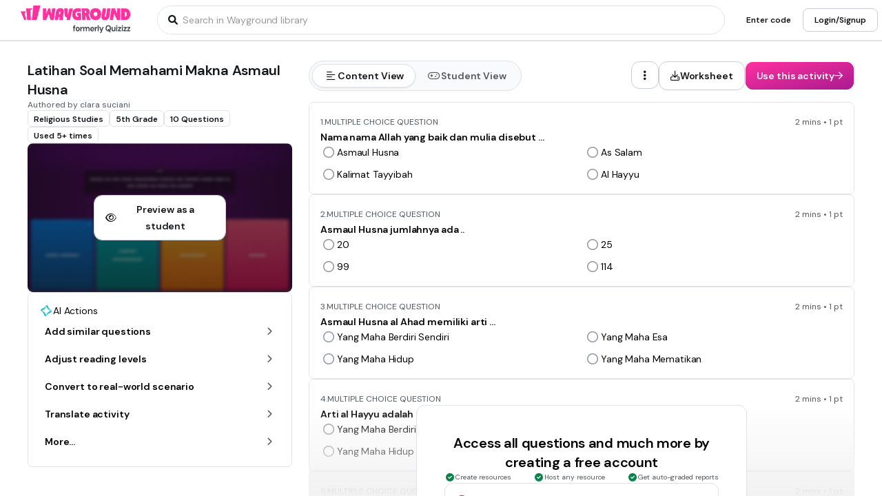

--- FILE ---
content_type: text/html
request_url: https://wayground.com/admin/quiz/5f2ac0b23d98c9001bd033a6/latihan-soal-memahami-makna-asmaul-husna
body_size: 61323
content:
<!DOCTYPE html><html  lang="id" data-capo=""><head><meta charset="utf-8">
<meta name="viewport" content="width=device-width, initial-scale=1">
<title>Latihan Soal Memahami Makna Asmaul Husna Kuis</title>
<link rel="preconnect" href="https://cf.quizizz.com">
<link rel="preconnect" href="https://fonts.googleapis.com" crossorigin="anonymous">
<link rel="preconnect" href="https://fnl.quizizz.com">
<link rel="preconnect" href="https://lh3.googleusercontent.com">
<link rel="preconnect" href="https://fonts.gstatic.com" crossorigin="anonymous">
<link rel="preconnect" href="https://accounts.google.com">
<style>/*! tailwindcss v3.4.0 | MIT License | https://tailwindcss.com*/*,:after,:before{border:0 solid;box-sizing:border-box}:after,:before{--tw-content:""}:host,html{line-height:1.5;-webkit-text-size-adjust:100%;font-family:Open Sans,sans-serif,Helvetica,Arial,Symbola;font-feature-settings:normal;font-variation-settings:normal;-moz-tab-size:4;-o-tab-size:4;tab-size:4;-webkit-tap-highlight-color:transparent}body{line-height:inherit;margin:0}hr{border-top-width:1px;color:inherit;height:0}abbr:where([title]){-webkit-text-decoration:underline dotted;text-decoration:underline dotted}h1,h2,h3,h4,h5,h6{font-size:inherit;font-weight:inherit}a{color:inherit;text-decoration:inherit}b,strong{font-weight:bolder}code,kbd,pre,samp{font-family:ui-monospace,SFMono-Regular,Menlo,Monaco,Consolas,Liberation Mono,Courier New,monospace;font-feature-settings:normal;font-size:1em;font-variation-settings:normal}small{font-size:80%}sub,sup{font-size:75%;line-height:0;position:relative;vertical-align:baseline}sub{bottom:-.25em}sup{top:-.5em}table{border-collapse:collapse;border-color:inherit;text-indent:0}button,input,optgroup,select,textarea{color:inherit;font-family:inherit;font-feature-settings:inherit;font-size:100%;font-variation-settings:inherit;font-weight:inherit;line-height:inherit;margin:0;padding:0}button,select{text-transform:none}[type=button],[type=reset],[type=submit],button{-webkit-appearance:button;background-color:transparent;background-image:none}:-moz-focusring{outline:auto}:-moz-ui-invalid{box-shadow:none}progress{vertical-align:baseline}::-webkit-inner-spin-button,::-webkit-outer-spin-button{height:auto}[type=search]{-webkit-appearance:textfield;outline-offset:-2px}::-webkit-search-decoration{-webkit-appearance:none}::-webkit-file-upload-button{-webkit-appearance:button;font:inherit}summary{display:list-item}blockquote,dd,dl,figure,h1,h2,h3,h4,h5,h6,hr,p,pre{margin:0}fieldset{margin:0}fieldset,legend{padding:0}menu,ol,ul{list-style:none;margin:0;padding:0}dialog{padding:0}textarea{resize:vertical}input::-moz-placeholder,textarea::-moz-placeholder{color:#9ca3af;opacity:1}input::placeholder,textarea::placeholder{color:#9ca3af;opacity:1}[role=button],button{cursor:pointer}:disabled{cursor:default}audio,canvas,embed,iframe,img,object,svg,video{display:block;vertical-align:middle}img,video{height:auto;max-width:100%}[hidden]{display:none}*,:after,:before{--tw-border-spacing-x:0;--tw-border-spacing-y:0;--tw-translate-x:0;--tw-translate-y:0;--tw-rotate:0;--tw-skew-x:0;--tw-skew-y:0;--tw-scale-x:1;--tw-scale-y:1;--tw-pan-x: ;--tw-pan-y: ;--tw-pinch-zoom: ;--tw-scroll-snap-strictness:proximity;--tw-gradient-from-position: ;--tw-gradient-via-position: ;--tw-gradient-to-position: ;--tw-ordinal: ;--tw-slashed-zero: ;--tw-numeric-figure: ;--tw-numeric-spacing: ;--tw-numeric-fraction: ;--tw-ring-inset: ;--tw-ring-offset-width:0px;--tw-ring-offset-color:#fff;--tw-ring-color:rgba(59,130,246,.5);--tw-ring-offset-shadow:0 0 #0000;--tw-ring-shadow:0 0 #0000;--tw-shadow:0 0 #0000;--tw-shadow-colored:0 0 #0000;--tw-blur: ;--tw-brightness: ;--tw-contrast: ;--tw-grayscale: ;--tw-hue-rotate: ;--tw-invert: ;--tw-saturate: ;--tw-sepia: ;--tw-drop-shadow: ;--tw-backdrop-blur: ;--tw-backdrop-brightness: ;--tw-backdrop-contrast: ;--tw-backdrop-grayscale: ;--tw-backdrop-hue-rotate: ;--tw-backdrop-invert: ;--tw-backdrop-opacity: ;--tw-backdrop-saturate: ;--tw-backdrop-sepia: }::backdrop{--tw-border-spacing-x:0;--tw-border-spacing-y:0;--tw-translate-x:0;--tw-translate-y:0;--tw-rotate:0;--tw-skew-x:0;--tw-skew-y:0;--tw-scale-x:1;--tw-scale-y:1;--tw-pan-x: ;--tw-pan-y: ;--tw-pinch-zoom: ;--tw-scroll-snap-strictness:proximity;--tw-gradient-from-position: ;--tw-gradient-via-position: ;--tw-gradient-to-position: ;--tw-ordinal: ;--tw-slashed-zero: ;--tw-numeric-figure: ;--tw-numeric-spacing: ;--tw-numeric-fraction: ;--tw-ring-inset: ;--tw-ring-offset-width:0px;--tw-ring-offset-color:#fff;--tw-ring-color:rgba(59,130,246,.5);--tw-ring-offset-shadow:0 0 #0000;--tw-ring-shadow:0 0 #0000;--tw-shadow:0 0 #0000;--tw-shadow-colored:0 0 #0000;--tw-blur: ;--tw-brightness: ;--tw-contrast: ;--tw-grayscale: ;--tw-hue-rotate: ;--tw-invert: ;--tw-saturate: ;--tw-sepia: ;--tw-drop-shadow: ;--tw-backdrop-blur: ;--tw-backdrop-brightness: ;--tw-backdrop-contrast: ;--tw-backdrop-grayscale: ;--tw-backdrop-hue-rotate: ;--tw-backdrop-invert: ;--tw-backdrop-opacity: ;--tw-backdrop-saturate: ;--tw-backdrop-sepia: }.\!container{width:100%!important}.container{width:100%}@media (min-width:360px){.\!container{max-width:360px!important}.container{max-width:360px}}@media (min-width:576px){.\!container{max-width:576px!important}.container{max-width:576px}}@media (min-width:1025px){.\!container{max-width:1025px!important}.container{max-width:1025px}}@media (min-width:1280px){.\!container{max-width:1280px!important}.container{max-width:1280px}}.sr-only{height:1px;margin:-1px;overflow:hidden;padding:0;position:absolute;width:1px;clip:rect(0,0,0,0);border-width:0;white-space:nowrap}.pointer-events-none{pointer-events:none}.pointer-events-auto{pointer-events:auto}.visible{visibility:visible}.invisible{visibility:hidden}.collapse{visibility:collapse}.static{position:static}.fixed{position:fixed}.absolute{position:absolute}.relative{position:relative}.sticky{position:sticky}.inset-0{top:0;right:0;bottom:0;left:0}.inset-0\.5{top:.125rem;right:.125rem;bottom:.125rem;left:.125rem}.inset-1{top:.25rem;right:.25rem;bottom:.25rem;left:.25rem}.inset-1\.5{top:.375rem;right:.375rem;bottom:.375rem;left:.375rem}.inset-1\/2{top:50%;right:50%;bottom:50%;left:50%}.inset-1\/3{top:33.333333%;right:33.333333%;bottom:33.333333%;left:33.333333%}.inset-1\/4{top:25%;right:25%;bottom:25%;left:25%}.inset-10{top:2.5rem;right:2.5rem;bottom:2.5rem;left:2.5rem}.inset-100{top:25rem;right:25rem;bottom:25rem;left:25rem}.inset-12{top:3rem;right:3rem;bottom:3rem;left:3rem}.inset-120{top:30rem;right:30rem;bottom:30rem;left:30rem}.inset-14{top:3.5rem;right:3.5rem;bottom:3.5rem;left:3.5rem}.inset-140{top:35rem;right:35rem;bottom:35rem;left:35rem}.inset-16{top:4rem;right:4rem;bottom:4rem;left:4rem}.inset-160{top:40rem;right:40rem;bottom:40rem;left:40rem}.inset-18{top:4.5rem;right:4.5rem;bottom:4.5rem;left:4.5rem}.inset-180{top:45rem;right:45rem;bottom:45rem;left:45rem}.inset-2{top:.5rem;right:.5rem;bottom:.5rem;left:.5rem}.inset-2\.5{top:.625rem;right:.625rem;bottom:.625rem;left:.625rem}.inset-2\/3{top:66.666667%;right:66.666667%;bottom:66.666667%;left:66.666667%}.inset-2\/4{top:50%;right:50%;bottom:50%;left:50%}.inset-20{top:5rem;right:5rem;bottom:5rem;left:5rem}.inset-200{top:50rem;right:50rem;bottom:50rem;left:50rem}.inset-24{top:6rem;right:6rem;bottom:6rem;left:6rem}.inset-240{top:60rem;right:60rem;bottom:60rem;left:60rem}.inset-3{top:.75rem;right:.75rem;bottom:.75rem;left:.75rem}.inset-3\/4{top:75%;right:75%;bottom:75%;left:75%}.inset-30{top:7.5rem;right:7.5rem;bottom:7.5rem;left:7.5rem}.inset-300{top:75rem;right:75rem;bottom:75rem;left:75rem}.inset-320{top:80rem;right:80rem;bottom:80rem;left:80rem}.inset-4{top:1rem;right:1rem;bottom:1rem;left:1rem}.inset-40{top:10rem;right:10rem;bottom:10rem;left:10rem}.inset-5{top:1.25rem;right:1.25rem;bottom:1.25rem;left:1.25rem}.inset-50{top:12.5rem;right:12.5rem;bottom:12.5rem;left:12.5rem}.inset-6{top:1.5rem;right:1.5rem;bottom:1.5rem;left:1.5rem}.inset-60{top:15rem;right:15rem;bottom:15rem;left:15rem}.inset-70{top:17.5rem;right:17.5rem;bottom:17.5rem;left:17.5rem}.inset-8{top:2rem;right:2rem;bottom:2rem;left:2rem}.inset-80{top:20rem;right:20rem;bottom:20rem;left:20rem}.inset-90{top:22.5rem;right:22.5rem;bottom:22.5rem;left:22.5rem}.inset-auto{inset:auto}.inset-full{top:100%;right:100%;bottom:100%;left:100%}.inset-px{top:1px;right:1px;bottom:1px;left:1px}.-bottom-0{bottom:0}.-bottom-0\.5{bottom:-.125rem}.-bottom-1{bottom:-.25rem}.-bottom-1\.5{bottom:-.375rem}.-bottom-1\/2{bottom:-50%}.-bottom-1\/3{bottom:-33.333333%}.-bottom-1\/4{bottom:-25%}.-bottom-10{bottom:-2.5rem}.-bottom-100{bottom:-25rem}.-bottom-12{bottom:-3rem}.-bottom-120{bottom:-30rem}.-bottom-14{bottom:-3.5rem}.-bottom-140{bottom:-35rem}.-bottom-16{bottom:-4rem}.-bottom-160{bottom:-40rem}.-bottom-18{bottom:-4.5rem}.-bottom-180{bottom:-45rem}.-bottom-2{bottom:-.5rem}.-bottom-2\.5{bottom:-.625rem}.-bottom-2\/3{bottom:-66.666667%}.-bottom-2\/4{bottom:-50%}.-bottom-20{bottom:-5rem}.-bottom-200{bottom:-50rem}.-bottom-24{bottom:-6rem}.-bottom-240{bottom:-60rem}.-bottom-3{bottom:-.75rem}.-bottom-3\/4{bottom:-75%}.-bottom-30{bottom:-7.5rem}.-bottom-300{bottom:-75rem}.-bottom-320{bottom:-80rem}.-bottom-4{bottom:-1rem}.-bottom-40{bottom:-10rem}.-bottom-5{bottom:-1.25rem}.-bottom-50{bottom:-12.5rem}.-bottom-6{bottom:-1.5rem}.-bottom-60{bottom:-15rem}.-bottom-70{bottom:-17.5rem}.-bottom-8{bottom:-2rem}.-bottom-80{bottom:-20rem}.-bottom-90{bottom:-22.5rem}.-bottom-full{bottom:-100%}.-bottom-px{bottom:-1px}.-left-0{left:0}.-left-0\.5{left:-.125rem}.-left-1{left:-.25rem}.-left-1\.5{left:-.375rem}.-left-1\/2{left:-50%}.-left-1\/3{left:-33.333333%}.-left-1\/4{left:-25%}.-left-10{left:-2.5rem}.-left-100{left:-25rem}.-left-12{left:-3rem}.-left-120{left:-30rem}.-left-14{left:-3.5rem}.-left-140{left:-35rem}.-left-16{left:-4rem}.-left-160{left:-40rem}.-left-18{left:-4.5rem}.-left-180{left:-45rem}.-left-2{left:-.5rem}.-left-2\.5{left:-.625rem}.-left-2\/3{left:-66.666667%}.-left-2\/4{left:-50%}.-left-20{left:-5rem}.-left-200{left:-50rem}.-left-24{left:-6rem}.-left-240{left:-60rem}.-left-3{left:-.75rem}.-left-3\/4{left:-75%}.-left-30{left:-7.5rem}.-left-300{left:-75rem}.-left-320{left:-80rem}.-left-4{left:-1rem}.-left-40{left:-10rem}.-left-5{left:-1.25rem}.-left-50{left:-12.5rem}.-left-6{left:-1.5rem}.-left-60{left:-15rem}.-left-70{left:-17.5rem}.-left-8{left:-2rem}.-left-80{left:-20rem}.-left-90{left:-22.5rem}.-left-full{left:-100%}.-left-px{left:-1px}.-right-0{right:0}.-right-0\.5{right:-.125rem}.-right-1{right:-.25rem}.-right-1\.5{right:-.375rem}.-right-1\/2{right:-50%}.-right-1\/3{right:-33.333333%}.-right-1\/4{right:-25%}.-right-10{right:-2.5rem}.-right-100{right:-25rem}.-right-12{right:-3rem}.-right-120{right:-30rem}.-right-14{right:-3.5rem}.-right-140{right:-35rem}.-right-16{right:-4rem}.-right-160{right:-40rem}.-right-18{right:-4.5rem}.-right-180{right:-45rem}.-right-2{right:-.5rem}.-right-2\.5{right:-.625rem}.-right-2\/3{right:-66.666667%}.-right-2\/4{right:-50%}.-right-20{right:-5rem}.-right-200{right:-50rem}.-right-24{right:-6rem}.-right-240{right:-60rem}.-right-3{right:-.75rem}.-right-3\/4{right:-75%}.-right-30{right:-7.5rem}.-right-300{right:-75rem}.-right-320{right:-80rem}.-right-4{right:-1rem}.-right-40{right:-10rem}.-right-5{right:-1.25rem}.-right-50{right:-12.5rem}.-right-6{right:-1.5rem}.-right-60{right:-15rem}.-right-70{right:-17.5rem}.-right-8{right:-2rem}.-right-80{right:-20rem}.-right-90{right:-22.5rem}.-right-full{right:-100%}.-right-px{right:-1px}.-top-0{top:0}.-top-0\.5{top:-.125rem}.-top-1{top:-.25rem}.-top-1\.5{top:-.375rem}.-top-1\/2{top:-50%}.-top-1\/3{top:-33.333333%}.-top-1\/4{top:-25%}.-top-10{top:-2.5rem}.-top-100{top:-25rem}.-top-12{top:-3rem}.-top-120{top:-30rem}.-top-14{top:-3.5rem}.-top-140{top:-35rem}.-top-16{top:-4rem}.-top-160{top:-40rem}.-top-18{top:-4.5rem}.-top-180{top:-45rem}.-top-2{top:-.5rem}.-top-2\.5{top:-.625rem}.-top-2\/3{top:-66.666667%}.-top-2\/4{top:-50%}.-top-20{top:-5rem}.-top-200{top:-50rem}.-top-24{top:-6rem}.-top-240{top:-60rem}.-top-3{top:-.75rem}.-top-3\/4{top:-75%}.-top-30{top:-7.5rem}.-top-300{top:-75rem}.-top-320{top:-80rem}.-top-4{top:-1rem}.-top-40{top:-10rem}.-top-5{top:-1.25rem}.-top-50{top:-12.5rem}.-top-6{top:-1.5rem}.-top-60{top:-15rem}.-top-70{top:-17.5rem}.-top-8{top:-2rem}.-top-80{top:-20rem}.-top-90{top:-22.5rem}.-top-full{top:-100%}.-top-px{top:-1px}.bottom-0{bottom:0}.bottom-0\.5{bottom:.125rem}.bottom-1{bottom:.25rem}.bottom-1\.5{bottom:.375rem}.bottom-1\/2{bottom:50%}.bottom-1\/3{bottom:33.333333%}.bottom-1\/4{bottom:25%}.bottom-10{bottom:2.5rem}.bottom-100{bottom:25rem}.bottom-12{bottom:3rem}.bottom-120{bottom:30rem}.bottom-14{bottom:3.5rem}.bottom-140{bottom:35rem}.bottom-16{bottom:4rem}.bottom-160{bottom:40rem}.bottom-18{bottom:4.5rem}.bottom-180{bottom:45rem}.bottom-2{bottom:.5rem}.bottom-2\.5{bottom:.625rem}.bottom-2\/3{bottom:66.666667%}.bottom-2\/4{bottom:50%}.bottom-20{bottom:5rem}.bottom-200{bottom:50rem}.bottom-24{bottom:6rem}.bottom-240{bottom:60rem}.bottom-3{bottom:.75rem}.bottom-3\/4{bottom:75%}.bottom-30{bottom:7.5rem}.bottom-300{bottom:75rem}.bottom-320{bottom:80rem}.bottom-4{bottom:1rem}.bottom-40{bottom:10rem}.bottom-5{bottom:1.25rem}.bottom-50{bottom:12.5rem}.bottom-6{bottom:1.5rem}.bottom-60{bottom:15rem}.bottom-70{bottom:17.5rem}.bottom-8{bottom:2rem}.bottom-80{bottom:20rem}.bottom-90{bottom:22.5rem}.bottom-auto{bottom:auto}.bottom-full{bottom:100%}.bottom-px{bottom:1px}.left-0{left:0}.left-0\.5{left:.125rem}.left-1{left:.25rem}.left-1\.5{left:.375rem}.left-1\/2{left:50%}.left-1\/3{left:33.333333%}.left-1\/4{left:25%}.left-10{left:2.5rem}.left-100{left:25rem}.left-12{left:3rem}.left-120{left:30rem}.left-14{left:3.5rem}.left-140{left:35rem}.left-16{left:4rem}.left-160{left:40rem}.left-18{left:4.5rem}.left-180{left:45rem}.left-2{left:.5rem}.left-2\.5{left:.625rem}.left-2\/3{left:66.666667%}.left-2\/4{left:50%}.left-20{left:5rem}.left-200{left:50rem}.left-24{left:6rem}.left-240{left:60rem}.left-3{left:.75rem}.left-3\/4{left:75%}.left-30{left:7.5rem}.left-300{left:75rem}.left-320{left:80rem}.left-4{left:1rem}.left-40{left:10rem}.left-5{left:1.25rem}.left-50{left:12.5rem}.left-6{left:1.5rem}.left-60{left:15rem}.left-70{left:17.5rem}.left-8{left:2rem}.left-80{left:20rem}.left-90{left:22.5rem}.left-auto{left:auto}.left-full{left:100%}.left-px{left:1px}.right-0{right:0}.right-0\.5{right:.125rem}.right-1{right:.25rem}.right-1\.5{right:.375rem}.right-1\/2{right:50%}.right-1\/3{right:33.333333%}.right-1\/4{right:25%}.right-10{right:2.5rem}.right-100{right:25rem}.right-12{right:3rem}.right-120{right:30rem}.right-14{right:3.5rem}.right-140{right:35rem}.right-16{right:4rem}.right-160{right:40rem}.right-18{right:4.5rem}.right-180{right:45rem}.right-2{right:.5rem}.right-2\.5{right:.625rem}.right-2\/3{right:66.666667%}.right-2\/4{right:50%}.right-20{right:5rem}.right-200{right:50rem}.right-24{right:6rem}.right-240{right:60rem}.right-3{right:.75rem}.right-3\/4{right:75%}.right-30{right:7.5rem}.right-300{right:75rem}.right-320{right:80rem}.right-4{right:1rem}.right-40{right:10rem}.right-5{right:1.25rem}.right-50{right:12.5rem}.right-6{right:1.5rem}.right-60{right:15rem}.right-70{right:17.5rem}.right-8{right:2rem}.right-80{right:20rem}.right-90{right:22.5rem}.right-auto{right:auto}.right-full{right:100%}.right-px{right:1px}.top-0{top:0}.top-0\.5{top:.125rem}.top-1{top:.25rem}.top-1\.5{top:.375rem}.top-1\/2{top:50%}.top-1\/3{top:33.333333%}.top-1\/4{top:25%}.top-10{top:2.5rem}.top-100{top:25rem}.top-12{top:3rem}.top-120{top:30rem}.top-14{top:3.5rem}.top-140{top:35rem}.top-16{top:4rem}.top-160{top:40rem}.top-18{top:4.5rem}.top-180{top:45rem}.top-2{top:.5rem}.top-2\.5{top:.625rem}.top-2\/3{top:66.666667%}.top-2\/4{top:50%}.top-20{top:5rem}.top-200{top:50rem}.top-24{top:6rem}.top-240{top:60rem}.top-3{top:.75rem}.top-3\/4{top:75%}.top-30{top:7.5rem}.top-300{top:75rem}.top-320{top:80rem}.top-4{top:1rem}.top-40{top:10rem}.top-5{top:1.25rem}.top-50{top:12.5rem}.top-6{top:1.5rem}.top-60{top:15rem}.top-70{top:17.5rem}.top-8{top:2rem}.top-80{top:20rem}.top-90{top:22.5rem}.top-auto{top:auto}.top-full{top:100%}.top-px{top:1px}.isolate{isolation:isolate}.\!z-1{z-index:1!important}.-z-1{z-index:-1}.z-0{z-index:0}.z-1{z-index:1}.z-10{z-index:10}.z-20{z-index:20}.z-30{z-index:30}.z-5{z-index:5}.z-50{z-index:50}.z-999{z-index:999}.col-span-1{grid-column:span 1/span 1}.col-span-10{grid-column:span 10/span 10}.col-span-11{grid-column:span 11/span 11}.col-span-12{grid-column:span 12/span 12}.col-span-2{grid-column:span 2/span 2}.col-span-3{grid-column:span 3/span 3}.col-span-4{grid-column:span 4/span 4}.col-span-5{grid-column:span 5/span 5}.col-span-6{grid-column:span 6/span 6}.col-span-7{grid-column:span 7/span 7}.col-span-8{grid-column:span 8/span 8}.col-span-9{grid-column:span 9/span 9}.col-start-1{grid-column-start:1}.col-start-10{grid-column-start:10}.col-start-11{grid-column-start:11}.col-start-12{grid-column-start:12}.col-start-2{grid-column-start:2}.col-start-3{grid-column-start:3}.col-start-4{grid-column-start:4}.col-start-5{grid-column-start:5}.col-start-6{grid-column-start:6}.col-start-7{grid-column-start:7}.col-start-8{grid-column-start:8}.col-start-9{grid-column-start:9}.row-span-2{grid-row:span 2/span 2}.row-span-3{grid-row:span 3/span 3}.row-start-4{grid-row-start:4}.\!m-0{margin:0!important}.-m--0{margin:0}.-m--0\.5{margin:.125rem}.-m--1{margin:.25rem}.-m--1\.5{margin:.375rem}.-m--2{margin:.5rem}.-m--2\.5{margin:.625rem}.-m--3{margin:.75rem}.-m--4{margin:1rem}.-m--px{margin:1px}.-m-10{margin:-2.5rem}.-m-12{margin:-3rem}.-m-14{margin:-3.5rem}.-m-16{margin:-4rem}.-m-18{margin:-4.5rem}.-m-20{margin:-5rem}.-m-6{margin:-1.5rem}.-m-8{margin:-2rem}.-m-0{margin:0}.-m-0\.5{margin:-.125rem}.-m-1{margin:-.25rem}.-m-1\.5{margin:-.375rem}.-m-2{margin:-.5rem}.-m-2\.5{margin:-.625rem}.-m-3{margin:-.75rem}.-m-4{margin:-1rem}.-m-px{margin:-1px}.m-0{margin:0}.m-0\.5{margin:.125rem}.m-1{margin:.25rem}.m-1\.5{margin:.375rem}.m-10{margin:2.5rem}.m-12{margin:3rem}.m-14{margin:3.5rem}.m-16{margin:4rem}.m-18{margin:4.5rem}.m-2{margin:.5rem}.m-2\.5{margin:.625rem}.m-20{margin:5rem}.m-3{margin:.75rem}.m-4{margin:1rem}.m-6{margin:1.5rem}.m-8{margin:2rem}.m-auto{margin:auto}.m-px{margin:1px}.-mx--0{margin-left:0;margin-right:0}.-mx--0\.5{margin-left:.125rem;margin-right:.125rem}.-mx--1{margin-left:.25rem;margin-right:.25rem}.-mx--1\.5{margin-left:.375rem;margin-right:.375rem}.-mx--2{margin-left:.5rem;margin-right:.5rem}.-mx--2\.5{margin-left:.625rem;margin-right:.625rem}.-mx--3{margin-left:.75rem;margin-right:.75rem}.-mx--4{margin-left:1rem;margin-right:1rem}.-mx--px{margin-left:1px;margin-right:1px}.-mx-10{margin-left:-2.5rem;margin-right:-2.5rem}.-mx-12{margin-left:-3rem;margin-right:-3rem}.-mx-14{margin-left:-3.5rem;margin-right:-3.5rem}.-mx-16{margin-left:-4rem;margin-right:-4rem}.-mx-18{margin-left:-4.5rem;margin-right:-4.5rem}.-mx-20{margin-left:-5rem;margin-right:-5rem}.-mx-6{margin-left:-1.5rem;margin-right:-1.5rem}.-mx-8{margin-left:-2rem;margin-right:-2rem}.-my--0{margin-bottom:0;margin-top:0}.-my--0\.5{margin-bottom:.125rem;margin-top:.125rem}.-my--1{margin-bottom:.25rem;margin-top:.25rem}.-my--1\.5{margin-bottom:.375rem;margin-top:.375rem}.-my--2{margin-bottom:.5rem;margin-top:.5rem}.-my--2\.5{margin-bottom:.625rem;margin-top:.625rem}.-my--3{margin-bottom:.75rem;margin-top:.75rem}.-my--4{margin-bottom:1rem;margin-top:1rem}.-my--px{margin-bottom:1px;margin-top:1px}.-my-10{margin-bottom:-2.5rem;margin-top:-2.5rem}.-my-12{margin-bottom:-3rem;margin-top:-3rem}.-my-14{margin-bottom:-3.5rem;margin-top:-3.5rem}.-my-16{margin-bottom:-4rem;margin-top:-4rem}.-my-18{margin-bottom:-4.5rem;margin-top:-4.5rem}.-my-20{margin-bottom:-5rem;margin-top:-5rem}.-my-6{margin-bottom:-1.5rem;margin-top:-1.5rem}.-my-8{margin-bottom:-2rem;margin-top:-2rem}.-mx-0{margin-left:0;margin-right:0}.-mx-0\.5{margin-left:-.125rem;margin-right:-.125rem}.-mx-1{margin-left:-.25rem;margin-right:-.25rem}.-mx-1\.5{margin-left:-.375rem;margin-right:-.375rem}.-mx-2{margin-left:-.5rem;margin-right:-.5rem}.-mx-2\.5{margin-left:-.625rem;margin-right:-.625rem}.-mx-3{margin-left:-.75rem;margin-right:-.75rem}.-mx-4{margin-left:-1rem;margin-right:-1rem}.-mx-px{margin-left:-1px;margin-right:-1px}.mx-0{margin-left:0;margin-right:0}.mx-0\.5{margin-left:.125rem;margin-right:.125rem}.mx-1{margin-left:.25rem;margin-right:.25rem}.mx-1\.5{margin-left:.375rem;margin-right:.375rem}.mx-10{margin-left:2.5rem;margin-right:2.5rem}.mx-12{margin-left:3rem;margin-right:3rem}.mx-14{margin-left:3.5rem;margin-right:3.5rem}.mx-16{margin-left:4rem;margin-right:4rem}.mx-18{margin-left:4.5rem;margin-right:4.5rem}.mx-2{margin-left:.5rem;margin-right:.5rem}.mx-2\.5{margin-left:.625rem;margin-right:.625rem}.mx-20{margin-left:5rem;margin-right:5rem}.mx-3{margin-left:.75rem;margin-right:.75rem}.mx-4{margin-left:1rem;margin-right:1rem}.mx-6{margin-left:1.5rem;margin-right:1.5rem}.mx-8{margin-left:2rem;margin-right:2rem}.mx-auto{margin-left:auto;margin-right:auto}.mx-px{margin-left:1px;margin-right:1px}.-my-0{margin-bottom:0;margin-top:0}.-my-0\.5{margin-bottom:-.125rem;margin-top:-.125rem}.-my-1{margin-bottom:-.25rem;margin-top:-.25rem}.-my-1\.5{margin-bottom:-.375rem;margin-top:-.375rem}.-my-2{margin-bottom:-.5rem;margin-top:-.5rem}.-my-2\.5{margin-bottom:-.625rem;margin-top:-.625rem}.-my-3{margin-bottom:-.75rem;margin-top:-.75rem}.-my-4{margin-bottom:-1rem;margin-top:-1rem}.-my-px{margin-bottom:-1px;margin-top:-1px}.my-0{margin-bottom:0;margin-top:0}.my-0\.5{margin-bottom:.125rem;margin-top:.125rem}.my-1{margin-bottom:.25rem;margin-top:.25rem}.my-1\.5{margin-bottom:.375rem;margin-top:.375rem}.my-10{margin-bottom:2.5rem;margin-top:2.5rem}.my-12{margin-bottom:3rem;margin-top:3rem}.my-14{margin-bottom:3.5rem;margin-top:3.5rem}.my-16{margin-bottom:4rem;margin-top:4rem}.my-18{margin-bottom:4.5rem;margin-top:4.5rem}.my-2{margin-bottom:.5rem;margin-top:.5rem}.my-2\.5{margin-bottom:.625rem;margin-top:.625rem}.my-20{margin-bottom:5rem;margin-top:5rem}.my-3{margin-bottom:.75rem;margin-top:.75rem}.my-4{margin-bottom:1rem;margin-top:1rem}.my-6{margin-bottom:1.5rem;margin-top:1.5rem}.my-8{margin-bottom:2rem;margin-top:2rem}.my-auto{margin-bottom:auto;margin-top:auto}.my-px{margin-bottom:1px;margin-top:1px}.\!mb-2{margin-bottom:.5rem!important}.-mb--0{margin-bottom:0}.-mb--0\.5{margin-bottom:.125rem}.-mb--1{margin-bottom:.25rem}.-mb--1\.5{margin-bottom:.375rem}.-mb--2{margin-bottom:.5rem}.-mb--2\.5{margin-bottom:.625rem}.-mb--3{margin-bottom:.75rem}.-mb--4{margin-bottom:1rem}.-mb--px{margin-bottom:1px}.-mb-10{margin-bottom:-2.5rem}.-mb-12{margin-bottom:-3rem}.-mb-14{margin-bottom:-3.5rem}.-mb-16{margin-bottom:-4rem}.-mb-18{margin-bottom:-4.5rem}.-mb-20{margin-bottom:-5rem}.-mb-6{margin-bottom:-1.5rem}.-mb-8{margin-bottom:-2rem}.-ml--0{margin-left:0}.-ml--0\.5{margin-left:.125rem}.-ml--1{margin-left:.25rem}.-ml--1\.5{margin-left:.375rem}.-ml--2{margin-left:.5rem}.-ml--2\.5{margin-left:.625rem}.-ml--3{margin-left:.75rem}.-ml--4{margin-left:1rem}.-ml--px{margin-left:1px}.-ml-10{margin-left:-2.5rem}.-ml-12{margin-left:-3rem}.-ml-14{margin-left:-3.5rem}.-ml-16{margin-left:-4rem}.-ml-18{margin-left:-4.5rem}.-ml-20{margin-left:-5rem}.-ml-6{margin-left:-1.5rem}.-ml-8{margin-left:-2rem}.-mr--0{margin-right:0}.-mr--0\.5{margin-right:.125rem}.-mr--1{margin-right:.25rem}.-mr--1\.5{margin-right:.375rem}.-mr--2{margin-right:.5rem}.-mr--2\.5{margin-right:.625rem}.-mr--3{margin-right:.75rem}.-mr--4{margin-right:1rem}.-mr--px{margin-right:1px}.-mr-10{margin-right:-2.5rem}.-mr-12{margin-right:-3rem}.-mr-14{margin-right:-3.5rem}.-mr-16{margin-right:-4rem}.-mr-18{margin-right:-4.5rem}.-mr-20{margin-right:-5rem}.-mr-6{margin-right:-1.5rem}.-mr-8{margin-right:-2rem}.-mt--0{margin-top:0}.-mt--0\.5{margin-top:.125rem}.-mt--1{margin-top:.25rem}.-mt--1\.5{margin-top:.375rem}.-mt--2{margin-top:.5rem}.-mt--2\.5{margin-top:.625rem}.-mt--3{margin-top:.75rem}.-mt--4{margin-top:1rem}.-mt--px{margin-top:1px}.-mt-10{margin-top:-2.5rem}.-mt-12{margin-top:-3rem}.-mt-14{margin-top:-3.5rem}.-mt-16{margin-top:-4rem}.-mt-18{margin-top:-4.5rem}.-mt-20{margin-top:-5rem}.-mt-6{margin-top:-1.5rem}.-mt-8{margin-top:-2rem}.-mb-0{margin-bottom:0}.-mb-0\.5{margin-bottom:-.125rem}.-mb-1{margin-bottom:-.25rem}.-mb-1\.5{margin-bottom:-.375rem}.-mb-2{margin-bottom:-.5rem}.-mb-2\.5{margin-bottom:-.625rem}.-mb-3{margin-bottom:-.75rem}.-mb-4{margin-bottom:-1rem}.-mb-px{margin-bottom:-1px}.mb-0{margin-bottom:0}.mb-0\.5{margin-bottom:.125rem}.mb-1{margin-bottom:.25rem}.mb-1\.5{margin-bottom:.375rem}.mb-10{margin-bottom:2.5rem}.mb-12{margin-bottom:3rem}.mb-14{margin-bottom:3.5rem}.mb-16{margin-bottom:4rem}.mb-18{margin-bottom:4.5rem}.mb-2{margin-bottom:.5rem}.mb-2\.5{margin-bottom:.625rem}.mb-20{margin-bottom:5rem}.mb-3{margin-bottom:.75rem}.mb-4{margin-bottom:1rem}.mb-6{margin-bottom:1.5rem}.mb-8{margin-bottom:2rem}.mb-auto{margin-bottom:auto}.mb-px{margin-bottom:1px}.-ml-0{margin-left:0}.-ml-0\.5{margin-left:-.125rem}.-ml-1{margin-left:-.25rem}.-ml-1\.5{margin-left:-.375rem}.-ml-2{margin-left:-.5rem}.-ml-2\.5{margin-left:-.625rem}.-ml-3{margin-left:-.75rem}.-ml-4{margin-left:-1rem}.-ml-px{margin-left:-1px}.ml-0{margin-left:0}.ml-0\.5{margin-left:.125rem}.ml-1{margin-left:.25rem}.ml-1\.5{margin-left:.375rem}.ml-10{margin-left:2.5rem}.ml-12{margin-left:3rem}.ml-14{margin-left:3.5rem}.ml-16{margin-left:4rem}.ml-18{margin-left:4.5rem}.ml-2{margin-left:.5rem}.ml-2\.5{margin-left:.625rem}.ml-20{margin-left:5rem}.ml-3{margin-left:.75rem}.ml-4{margin-left:1rem}.ml-5{margin-left:1.25rem}.ml-6{margin-left:1.5rem}.ml-8{margin-left:2rem}.ml-auto{margin-left:auto}.ml-px{margin-left:1px}.-mr-0{margin-right:0}.-mr-0\.5{margin-right:-.125rem}.-mr-1{margin-right:-.25rem}.-mr-1\.5{margin-right:-.375rem}.-mr-2{margin-right:-.5rem}.-mr-2\.5{margin-right:-.625rem}.-mr-3{margin-right:-.75rem}.-mr-4{margin-right:-1rem}.-mr-px{margin-right:-1px}.mr-0{margin-right:0}.mr-0\.5{margin-right:.125rem}.mr-1{margin-right:.25rem}.mr-1\.5{margin-right:.375rem}.mr-10{margin-right:2.5rem}.mr-12{margin-right:3rem}.mr-14{margin-right:3.5rem}.mr-16{margin-right:4rem}.mr-18{margin-right:4.5rem}.mr-2{margin-right:.5rem}.mr-2\.5{margin-right:.625rem}.mr-20{margin-right:5rem}.mr-3{margin-right:.75rem}.mr-4{margin-right:1rem}.mr-6{margin-right:1.5rem}.mr-8{margin-right:2rem}.mr-auto{margin-right:auto}.mr-px{margin-right:1px}.-mt-0{margin-top:0}.-mt-0\.5{margin-top:-.125rem}.-mt-1{margin-top:-.25rem}.-mt-1\.5{margin-top:-.375rem}.-mt-2{margin-top:-.5rem}.-mt-2\.5{margin-top:-.625rem}.-mt-3{margin-top:-.75rem}.-mt-4{margin-top:-1rem}.-mt-px{margin-top:-1px}.mt-0{margin-top:0}.mt-0\.5{margin-top:.125rem}.mt-1{margin-top:.25rem}.mt-1\.5{margin-top:.375rem}.mt-10{margin-top:2.5rem}.mt-12{margin-top:3rem}.mt-14{margin-top:3.5rem}.mt-16{margin-top:4rem}.mt-18{margin-top:4.5rem}.mt-2{margin-top:.5rem}.mt-2\.5{margin-top:.625rem}.mt-20{margin-top:5rem}.mt-3{margin-top:.75rem}.mt-4{margin-top:1rem}.mt-5{margin-top:1.25rem}.mt-6{margin-top:1.5rem}.mt-8{margin-top:2rem}.mt-9{margin-top:2.25rem}.mt-auto{margin-top:auto}.mt-px{margin-top:1px}.box-border{box-sizing:border-box}.line-clamp-1{-webkit-line-clamp:1}.line-clamp-1,.line-clamp-2{display:-webkit-box;overflow:hidden;-webkit-box-orient:vertical}.line-clamp-2{-webkit-line-clamp:2}.line-clamp-3{-webkit-line-clamp:3}.line-clamp-3,.line-clamp-4{display:-webkit-box;overflow:hidden;-webkit-box-orient:vertical}.line-clamp-4{-webkit-line-clamp:4}.line-clamp-5{-webkit-line-clamp:5}.line-clamp-5,.line-clamp-6{display:-webkit-box;overflow:hidden;-webkit-box-orient:vertical}.line-clamp-6{-webkit-line-clamp:6}.line-clamp-none{display:block;overflow:visible;-webkit-box-orient:horizontal;-webkit-line-clamp:none}.block{display:block}.inline-block{display:inline-block}.inline{display:inline}.flex{display:flex}.inline-flex{display:inline-flex}.table{display:table}.inline-table{display:inline-table}.table-caption{display:table-caption}.table-cell{display:table-cell}.table-column{display:table-column}.table-column-group{display:table-column-group}.table-footer-group{display:table-footer-group}.table-header-group{display:table-header-group}.table-row-group{display:table-row-group}.table-row{display:table-row}.flow-root{display:flow-root}.grid{display:grid}.inline-grid{display:inline-grid}.contents{display:contents}.list-item{display:list-item}.hidden{display:none}.aspect-square{aspect-ratio:1/1}.aspect-video{aspect-ratio:16/9}.\!h-10{height:2.5rem!important}.\!h-12{height:3rem!important}.\!h-44{height:11rem!important}.\!h-auto{height:auto!important}.\!h-full{height:100%!important}.h-0{height:0}.h-0\.5{height:.125rem}.h-1{height:.25rem}.h-1\.5{height:.375rem}.h-1\/2{height:50%}.h-1\/3{height:33.333333%}.h-1\/4{height:25%}.h-10{height:2.5rem}.h-100{height:25rem}.h-12{height:3rem}.h-120{height:30rem}.h-14{height:3.5rem}.h-140{height:35rem}.h-150{height:37.5rem}.h-16{height:4rem}.h-160{height:40rem}.h-18{height:4.5rem}.h-180{height:45rem}.h-2{height:.5rem}.h-2\.5{height:.625rem}.h-2\/3{height:66.666667%}.h-2\/4{height:50%}.h-20{height:5rem}.h-200{height:50rem}.h-22{height:5.5rem}.h-24{height:6rem}.h-240{height:60rem}.h-3{height:.75rem}.h-3\/4{height:75%}.h-30{height:7.5rem}.h-300{height:75rem}.h-320{height:80rem}.h-34{height:8.5rem}.h-4{height:1rem}.h-40{height:10rem}.h-5{height:1.25rem}.h-50{height:12.5rem}.h-6{height:1.5rem}.h-60{height:15rem}.h-7{height:1.75rem}.h-70{height:17.5rem}.h-8{height:2rem}.h-80{height:20rem}.h-9{height:2.25rem}.h-90{height:22.5rem}.h-\[64px\]{height:64px}.h-\[720px\]{height:720px}.h-\[72px\]{height:72px}.h-auto{height:auto}.h-fit{height:-moz-fit-content;height:fit-content}.h-full{height:100%}.h-max{height:-moz-max-content;height:max-content}.h-min{height:-moz-min-content;height:min-content}.h-px{height:1px}.h-screen{height:100vh}.max-h-0{max-height:0}.max-h-0\.5{max-height:.125rem}.max-h-1{max-height:.25rem}.max-h-1\.5{max-height:.375rem}.max-h-1\/2{max-height:50%}.max-h-10{max-height:2.5rem}.max-h-100{max-height:25rem}.max-h-12{max-height:3rem}.max-h-120{max-height:30rem}.max-h-14{max-height:3.5rem}.max-h-140{max-height:35rem}.max-h-16{max-height:4rem}.max-h-160{max-height:40rem}.max-h-18{max-height:4.5rem}.max-h-180{max-height:45rem}.max-h-2{max-height:.5rem}.max-h-2\.5{max-height:.625rem}.max-h-20{max-height:5rem}.max-h-200{max-height:50rem}.max-h-24{max-height:6rem}.max-h-240{max-height:60rem}.max-h-3{max-height:.75rem}.max-h-30{max-height:7.5rem}.max-h-300{max-height:75rem}.max-h-320{max-height:80rem}.max-h-4{max-height:1rem}.max-h-40{max-height:10rem}.max-h-5{max-height:1.25rem}.max-h-50{max-height:12.5rem}.max-h-6{max-height:1.5rem}.max-h-60{max-height:15rem}.max-h-70{max-height:17.5rem}.max-h-8{max-height:2rem}.max-h-80{max-height:20rem}.max-h-90{max-height:22.5rem}.max-h-\[80vh\]{max-height:80vh}.max-h-full{max-height:100%}.max-h-px{max-height:1px}.min-h-0{min-height:0}.min-h-0\.5{min-height:.125rem}.min-h-1{min-height:.25rem}.min-h-1\.5{min-height:.375rem}.min-h-10{min-height:2.5rem}.min-h-100{min-height:25rem}.min-h-11{min-height:2.75rem}.min-h-12{min-height:3rem}.min-h-120{min-height:30rem}.min-h-14{min-height:3.5rem}.min-h-140{min-height:35rem}.min-h-16{min-height:4rem}.min-h-160{min-height:40rem}.min-h-18{min-height:4.5rem}.min-h-180{min-height:45rem}.min-h-2{min-height:.5rem}.min-h-2\.5{min-height:.625rem}.min-h-20{min-height:5rem}.min-h-200{min-height:50rem}.min-h-24{min-height:6rem}.min-h-240{min-height:60rem}.min-h-3{min-height:.75rem}.min-h-30{min-height:7.5rem}.min-h-300{min-height:75rem}.min-h-320{min-height:80rem}.min-h-4{min-height:1rem}.min-h-40{min-height:10rem}.min-h-5{min-height:1.25rem}.min-h-50{min-height:12.5rem}.min-h-6{min-height:1.5rem}.min-h-60{min-height:15rem}.min-h-70{min-height:17.5rem}.min-h-8{min-height:2rem}.min-h-80{min-height:20rem}.min-h-9{min-height:2.25rem}.min-h-90{min-height:22.5rem}.min-h-\[100px\]{min-height:100px}.min-h-full{min-height:100%}.min-h-max{min-height:-moz-max-content;min-height:max-content}.min-h-min{min-height:-moz-min-content;min-height:min-content}.min-h-px{min-height:1px}.\!w-24{width:6rem!important}.\!w-\[278px\]{width:278px!important}.\!w-full{width:100%!important}.w-0{width:0}.w-0\.5{width:.125rem}.w-1{width:.25rem}.w-1\.5{width:.375rem}.w-1\/2{width:50%}.w-1\/3{width:33.333333%}.w-1\/4{width:25%}.w-10{width:2.5rem}.w-100{width:25rem}.w-112{width:28rem}.w-116{width:29rem}.w-12{width:3rem}.w-120{width:30rem}.w-13{width:3.25rem}.w-14{width:3.5rem}.w-140{width:35rem}.w-150{width:37.5rem}.w-16{width:4rem}.w-160{width:40rem}.w-18{width:4.5rem}.w-180{width:45rem}.w-2{width:.5rem}.w-2\.5{width:.625rem}.w-2\/3{width:66.666667%}.w-2\/4{width:50%}.w-20{width:5rem}.w-200{width:50rem}.w-24{width:6rem}.w-240{width:60rem}.w-28{width:7rem}.w-3{width:.75rem}.w-3\/4{width:75%}.w-30{width:7.5rem}.w-300{width:75rem}.w-320{width:80rem}.w-35{width:8.75rem}.w-4{width:1rem}.w-4\/5{width:80%}.w-40{width:10rem}.w-5{width:1.25rem}.w-50{width:12.5rem}.w-51{width:12.75rem}.w-6{width:1.5rem}.w-60{width:15rem}.w-70{width:17.5rem}.w-8{width:2rem}.w-80{width:20rem}.w-9{width:2.25rem}.w-90{width:22.5rem}.w-\[122px\]{width:122px}.w-\[1280px\]{width:1280px}.w-\[133px\]{width:133px}.w-\[164px\]{width:164px}.w-\[400px\]{width:400px}.w-\[512px\]{width:512px}.w-\[calc\(100\%-16px\)\]{width:calc(100% - 16px)}.w-auto{width:auto}.w-fit{width:-moz-fit-content;width:fit-content}.w-full{width:100%}.w-max{width:-moz-max-content;width:max-content}.w-min{width:-moz-min-content;width:min-content}.w-px{width:1px}.w-screen{width:100vw}.min-w-0{min-width:0}.min-w-0\.5{min-width:.125rem}.min-w-1{min-width:.25rem}.min-w-1\.5{min-width:.375rem}.min-w-10{min-width:2.5rem}.min-w-100{min-width:25rem}.min-w-12{min-width:3rem}.min-w-120{min-width:30rem}.min-w-14{min-width:3.5rem}.min-w-140{min-width:35rem}.min-w-16{min-width:4rem}.min-w-160{min-width:40rem}.min-w-18{min-width:4.5rem}.min-w-180{min-width:45rem}.min-w-2{min-width:.5rem}.min-w-2\.5{min-width:.625rem}.min-w-20{min-width:5rem}.min-w-200{min-width:50rem}.min-w-24{min-width:6rem}.min-w-240{min-width:60rem}.min-w-3{min-width:.75rem}.min-w-30{min-width:7.5rem}.min-w-300{min-width:75rem}.min-w-320{min-width:80rem}.min-w-4{min-width:1rem}.min-w-40{min-width:10rem}.min-w-5{min-width:1.25rem}.min-w-50{min-width:12.5rem}.min-w-6{min-width:1.5rem}.min-w-60{min-width:15rem}.min-w-70{min-width:17.5rem}.min-w-8{min-width:2rem}.min-w-80{min-width:20rem}.min-w-90{min-width:22.5rem}.min-w-fit{min-width:-moz-fit-content;min-width:fit-content}.min-w-full{min-width:100%}.min-w-max{min-width:-moz-max-content;min-width:max-content}.min-w-min{min-width:-moz-min-content;min-width:min-content}.min-w-px{min-width:1px}.max-w-0{max-width:0}.max-w-0\.5{max-width:.125rem}.max-w-1{max-width:.25rem}.max-w-1\.5{max-width:.375rem}.max-w-1\/2{max-width:50%}.max-w-10{max-width:2.5rem}.max-w-100{max-width:25rem}.max-w-12{max-width:3rem}.max-w-120{max-width:30rem}.max-w-14{max-width:3.5rem}.max-w-140{max-width:35rem}.max-w-16{max-width:4rem}.max-w-160{max-width:40rem}.max-w-18{max-width:4.5rem}.max-w-180{max-width:45rem}.max-w-2{max-width:.5rem}.max-w-2\.5{max-width:.625rem}.max-w-20{max-width:5rem}.max-w-200{max-width:50rem}.max-w-24{max-width:6rem}.max-w-240{max-width:60rem}.max-w-3{max-width:.75rem}.max-w-30{max-width:7.5rem}.max-w-300{max-width:75rem}.max-w-320{max-width:80rem}.max-w-4{max-width:1rem}.max-w-40{max-width:10rem}.max-w-5{max-width:1.25rem}.max-w-50{max-width:12.5rem}.max-w-6{max-width:1.5rem}.max-w-60{max-width:15rem}.max-w-70{max-width:17.5rem}.max-w-8{max-width:2rem}.max-w-80{max-width:20rem}.max-w-90{max-width:22.5rem}.max-w-\[600px\]{max-width:600px}.max-w-fit{max-width:-moz-fit-content;max-width:fit-content}.max-w-full{max-width:100%}.max-w-max{max-width:-moz-max-content;max-width:max-content}.max-w-min{max-width:-moz-min-content;max-width:min-content}.max-w-px{max-width:1px}.max-w-sm{max-width:24rem}.flex-1{flex:1 1 0%}.flex-shrink{flex-shrink:1}.flex-shrink-0{flex-shrink:0}.shrink{flex-shrink:1}.shrink-0{flex-shrink:0}.flex-grow{flex-grow:1}.flex-grow-0{flex-grow:0}.grow{flex-grow:1}.basis-0{flex-basis:0px}.basis-0\.5{flex-basis:.125rem}.basis-1{flex-basis:.25rem}.basis-1\.5{flex-basis:.375rem}.basis-1\/2{flex-basis:50%}.basis-1\/3{flex-basis:33.333333%}.basis-1\/4{flex-basis:25%}.basis-10{flex-basis:2.5rem}.basis-100{flex-basis:25rem}.basis-12{flex-basis:3rem}.basis-120{flex-basis:30rem}.basis-14{flex-basis:3.5rem}.basis-140{flex-basis:35rem}.basis-16{flex-basis:4rem}.basis-160{flex-basis:40rem}.basis-18{flex-basis:4.5rem}.basis-180{flex-basis:45rem}.basis-2{flex-basis:.5rem}.basis-2\.5{flex-basis:.625rem}.basis-2\/3{flex-basis:66.666667%}.basis-2\/4{flex-basis:50%}.basis-20{flex-basis:5rem}.basis-200{flex-basis:50rem}.basis-24{flex-basis:6rem}.basis-240{flex-basis:60rem}.basis-3{flex-basis:.75rem}.basis-3\/4{flex-basis:75%}.basis-30{flex-basis:7.5rem}.basis-300{flex-basis:75rem}.basis-320{flex-basis:80rem}.basis-4{flex-basis:1rem}.basis-40{flex-basis:10rem}.basis-5{flex-basis:1.25rem}.basis-50{flex-basis:12.5rem}.basis-6{flex-basis:1.5rem}.basis-60{flex-basis:15rem}.basis-70{flex-basis:17.5rem}.basis-8{flex-basis:2rem}.basis-80{flex-basis:20rem}.basis-90{flex-basis:22.5rem}.basis-auto{flex-basis:auto}.basis-full{flex-basis:100%}.basis-px{flex-basis:1px}.table-fixed{table-layout:fixed}.border-collapse{border-collapse:collapse}.border-separate{border-collapse:separate}.border-spacing-y-1{--tw-border-spacing-y:.25rem;border-spacing:var(--tw-border-spacing-x) var(--tw-border-spacing-y)}.origin-top{transform-origin:top}.-translate-x-0{--tw-translate-x:-0px}.-translate-x-0,.-translate-x-0\.5{transform:translate(var(--tw-translate-x),var(--tw-translate-y)) rotate(var(--tw-rotate)) skew(var(--tw-skew-x)) skewY(var(--tw-skew-y)) scaleX(var(--tw-scale-x)) scaleY(var(--tw-scale-y))}.-translate-x-0\.5{--tw-translate-x:-.125rem}.-translate-x-1{--tw-translate-x:-.25rem}.-translate-x-1,.-translate-x-1\.5{transform:translate(var(--tw-translate-x),var(--tw-translate-y)) rotate(var(--tw-rotate)) skew(var(--tw-skew-x)) skewY(var(--tw-skew-y)) scaleX(var(--tw-scale-x)) scaleY(var(--tw-scale-y))}.-translate-x-1\.5{--tw-translate-x:-.375rem}.-translate-x-1\/2{--tw-translate-x:-50%}.-translate-x-1\/2,.-translate-x-1\/3{transform:translate(var(--tw-translate-x),var(--tw-translate-y)) rotate(var(--tw-rotate)) skew(var(--tw-skew-x)) skewY(var(--tw-skew-y)) scaleX(var(--tw-scale-x)) scaleY(var(--tw-scale-y))}.-translate-x-1\/3{--tw-translate-x:-33.333333%}.-translate-x-1\/4{--tw-translate-x:-25%}.-translate-x-10,.-translate-x-1\/4{transform:translate(var(--tw-translate-x),var(--tw-translate-y)) rotate(var(--tw-rotate)) skew(var(--tw-skew-x)) skewY(var(--tw-skew-y)) scaleX(var(--tw-scale-x)) scaleY(var(--tw-scale-y))}.-translate-x-10{--tw-translate-x:-2.5rem}.-translate-x-100{--tw-translate-x:-25rem}.-translate-x-100,.-translate-x-12{transform:translate(var(--tw-translate-x),var(--tw-translate-y)) rotate(var(--tw-rotate)) skew(var(--tw-skew-x)) skewY(var(--tw-skew-y)) scaleX(var(--tw-scale-x)) scaleY(var(--tw-scale-y))}.-translate-x-12{--tw-translate-x:-3rem}.-translate-x-120{--tw-translate-x:-30rem}.-translate-x-120,.-translate-x-14{transform:translate(var(--tw-translate-x),var(--tw-translate-y)) rotate(var(--tw-rotate)) skew(var(--tw-skew-x)) skewY(var(--tw-skew-y)) scaleX(var(--tw-scale-x)) scaleY(var(--tw-scale-y))}.-translate-x-14{--tw-translate-x:-3.5rem}.-translate-x-140{--tw-translate-x:-35rem}.-translate-x-140,.-translate-x-16{transform:translate(var(--tw-translate-x),var(--tw-translate-y)) rotate(var(--tw-rotate)) skew(var(--tw-skew-x)) skewY(var(--tw-skew-y)) scaleX(var(--tw-scale-x)) scaleY(var(--tw-scale-y))}.-translate-x-16{--tw-translate-x:-4rem}.-translate-x-160{--tw-translate-x:-40rem}.-translate-x-160,.-translate-x-18{transform:translate(var(--tw-translate-x),var(--tw-translate-y)) rotate(var(--tw-rotate)) skew(var(--tw-skew-x)) skewY(var(--tw-skew-y)) scaleX(var(--tw-scale-x)) scaleY(var(--tw-scale-y))}.-translate-x-18{--tw-translate-x:-4.5rem}.-translate-x-180{--tw-translate-x:-45rem}.-translate-x-180,.-translate-x-2{transform:translate(var(--tw-translate-x),var(--tw-translate-y)) rotate(var(--tw-rotate)) skew(var(--tw-skew-x)) skewY(var(--tw-skew-y)) scaleX(var(--tw-scale-x)) scaleY(var(--tw-scale-y))}.-translate-x-2{--tw-translate-x:-.5rem}.-translate-x-2\.5{--tw-translate-x:-.625rem}.-translate-x-2\.5,.-translate-x-2\/3{transform:translate(var(--tw-translate-x),var(--tw-translate-y)) rotate(var(--tw-rotate)) skew(var(--tw-skew-x)) skewY(var(--tw-skew-y)) scaleX(var(--tw-scale-x)) scaleY(var(--tw-scale-y))}.-translate-x-2\/3{--tw-translate-x:-66.666667%}.-translate-x-2\/4{--tw-translate-x:-50%}.-translate-x-20,.-translate-x-2\/4{transform:translate(var(--tw-translate-x),var(--tw-translate-y)) rotate(var(--tw-rotate)) skew(var(--tw-skew-x)) skewY(var(--tw-skew-y)) scaleX(var(--tw-scale-x)) scaleY(var(--tw-scale-y))}.-translate-x-20{--tw-translate-x:-5rem}.-translate-x-200{--tw-translate-x:-50rem}.-translate-x-200,.-translate-x-24{transform:translate(var(--tw-translate-x),var(--tw-translate-y)) rotate(var(--tw-rotate)) skew(var(--tw-skew-x)) skewY(var(--tw-skew-y)) scaleX(var(--tw-scale-x)) scaleY(var(--tw-scale-y))}.-translate-x-24{--tw-translate-x:-6rem}.-translate-x-240{--tw-translate-x:-60rem}.-translate-x-240,.-translate-x-3{transform:translate(var(--tw-translate-x),var(--tw-translate-y)) rotate(var(--tw-rotate)) skew(var(--tw-skew-x)) skewY(var(--tw-skew-y)) scaleX(var(--tw-scale-x)) scaleY(var(--tw-scale-y))}.-translate-x-3{--tw-translate-x:-.75rem}.-translate-x-3\/4{--tw-translate-x:-75%}.-translate-x-30,.-translate-x-3\/4{transform:translate(var(--tw-translate-x),var(--tw-translate-y)) rotate(var(--tw-rotate)) skew(var(--tw-skew-x)) skewY(var(--tw-skew-y)) scaleX(var(--tw-scale-x)) scaleY(var(--tw-scale-y))}.-translate-x-30{--tw-translate-x:-7.5rem}.-translate-x-300{--tw-translate-x:-75rem}.-translate-x-300,.-translate-x-320{transform:translate(var(--tw-translate-x),var(--tw-translate-y)) rotate(var(--tw-rotate)) skew(var(--tw-skew-x)) skewY(var(--tw-skew-y)) scaleX(var(--tw-scale-x)) scaleY(var(--tw-scale-y))}.-translate-x-320{--tw-translate-x:-80rem}.-translate-x-4{--tw-translate-x:-1rem}.-translate-x-4,.-translate-x-40{transform:translate(var(--tw-translate-x),var(--tw-translate-y)) rotate(var(--tw-rotate)) skew(var(--tw-skew-x)) skewY(var(--tw-skew-y)) scaleX(var(--tw-scale-x)) scaleY(var(--tw-scale-y))}.-translate-x-40{--tw-translate-x:-10rem}.-translate-x-5{--tw-translate-x:-1.25rem}.-translate-x-5,.-translate-x-50{transform:translate(var(--tw-translate-x),var(--tw-translate-y)) rotate(var(--tw-rotate)) skew(var(--tw-skew-x)) skewY(var(--tw-skew-y)) scaleX(var(--tw-scale-x)) scaleY(var(--tw-scale-y))}.-translate-x-50{--tw-translate-x:-12.5rem}.-translate-x-6{--tw-translate-x:-1.5rem}.-translate-x-6,.-translate-x-60{transform:translate(var(--tw-translate-x),var(--tw-translate-y)) rotate(var(--tw-rotate)) skew(var(--tw-skew-x)) skewY(var(--tw-skew-y)) scaleX(var(--tw-scale-x)) scaleY(var(--tw-scale-y))}.-translate-x-60{--tw-translate-x:-15rem}.-translate-x-70{--tw-translate-x:-17.5rem}.-translate-x-70,.-translate-x-8{transform:translate(var(--tw-translate-x),var(--tw-translate-y)) rotate(var(--tw-rotate)) skew(var(--tw-skew-x)) skewY(var(--tw-skew-y)) scaleX(var(--tw-scale-x)) scaleY(var(--tw-scale-y))}.-translate-x-8{--tw-translate-x:-2rem}.-translate-x-80{--tw-translate-x:-20rem}.-translate-x-80,.-translate-x-90{transform:translate(var(--tw-translate-x),var(--tw-translate-y)) rotate(var(--tw-rotate)) skew(var(--tw-skew-x)) skewY(var(--tw-skew-y)) scaleX(var(--tw-scale-x)) scaleY(var(--tw-scale-y))}.-translate-x-90{--tw-translate-x:-22.5rem}.-translate-x-full{--tw-translate-x:-100%}.-translate-x-full,.-translate-x-px{transform:translate(var(--tw-translate-x),var(--tw-translate-y)) rotate(var(--tw-rotate)) skew(var(--tw-skew-x)) skewY(var(--tw-skew-y)) scaleX(var(--tw-scale-x)) scaleY(var(--tw-scale-y))}.-translate-x-px{--tw-translate-x:-1px}.-translate-y-0{--tw-translate-y:-0px}.-translate-y-0,.-translate-y-0\.5{transform:translate(var(--tw-translate-x),var(--tw-translate-y)) rotate(var(--tw-rotate)) skew(var(--tw-skew-x)) skewY(var(--tw-skew-y)) scaleX(var(--tw-scale-x)) scaleY(var(--tw-scale-y))}.-translate-y-0\.5{--tw-translate-y:-.125rem}.-translate-y-1{--tw-translate-y:-.25rem}.-translate-y-1,.-translate-y-1\.5{transform:translate(var(--tw-translate-x),var(--tw-translate-y)) rotate(var(--tw-rotate)) skew(var(--tw-skew-x)) skewY(var(--tw-skew-y)) scaleX(var(--tw-scale-x)) scaleY(var(--tw-scale-y))}.-translate-y-1\.5{--tw-translate-y:-.375rem}.-translate-y-1\/2{--tw-translate-y:-50%}.-translate-y-1\/2,.-translate-y-1\/3{transform:translate(var(--tw-translate-x),var(--tw-translate-y)) rotate(var(--tw-rotate)) skew(var(--tw-skew-x)) skewY(var(--tw-skew-y)) scaleX(var(--tw-scale-x)) scaleY(var(--tw-scale-y))}.-translate-y-1\/3{--tw-translate-y:-33.333333%}.-translate-y-1\/4{--tw-translate-y:-25%}.-translate-y-10,.-translate-y-1\/4{transform:translate(var(--tw-translate-x),var(--tw-translate-y)) rotate(var(--tw-rotate)) skew(var(--tw-skew-x)) skewY(var(--tw-skew-y)) scaleX(var(--tw-scale-x)) scaleY(var(--tw-scale-y))}.-translate-y-10{--tw-translate-y:-2.5rem}.-translate-y-100{--tw-translate-y:-25rem}.-translate-y-100,.-translate-y-12{transform:translate(var(--tw-translate-x),var(--tw-translate-y)) rotate(var(--tw-rotate)) skew(var(--tw-skew-x)) skewY(var(--tw-skew-y)) scaleX(var(--tw-scale-x)) scaleY(var(--tw-scale-y))}.-translate-y-12{--tw-translate-y:-3rem}.-translate-y-120{--tw-translate-y:-30rem}.-translate-y-120,.-translate-y-14{transform:translate(var(--tw-translate-x),var(--tw-translate-y)) rotate(var(--tw-rotate)) skew(var(--tw-skew-x)) skewY(var(--tw-skew-y)) scaleX(var(--tw-scale-x)) scaleY(var(--tw-scale-y))}.-translate-y-14{--tw-translate-y:-3.5rem}.-translate-y-140{--tw-translate-y:-35rem}.-translate-y-140,.-translate-y-16{transform:translate(var(--tw-translate-x),var(--tw-translate-y)) rotate(var(--tw-rotate)) skew(var(--tw-skew-x)) skewY(var(--tw-skew-y)) scaleX(var(--tw-scale-x)) scaleY(var(--tw-scale-y))}.-translate-y-16{--tw-translate-y:-4rem}.-translate-y-160{--tw-translate-y:-40rem}.-translate-y-160,.-translate-y-18{transform:translate(var(--tw-translate-x),var(--tw-translate-y)) rotate(var(--tw-rotate)) skew(var(--tw-skew-x)) skewY(var(--tw-skew-y)) scaleX(var(--tw-scale-x)) scaleY(var(--tw-scale-y))}.-translate-y-18{--tw-translate-y:-4.5rem}.-translate-y-180{--tw-translate-y:-45rem}.-translate-y-180,.-translate-y-2{transform:translate(var(--tw-translate-x),var(--tw-translate-y)) rotate(var(--tw-rotate)) skew(var(--tw-skew-x)) skewY(var(--tw-skew-y)) scaleX(var(--tw-scale-x)) scaleY(var(--tw-scale-y))}.-translate-y-2{--tw-translate-y:-.5rem}.-translate-y-2\.5{--tw-translate-y:-.625rem}.-translate-y-2\.5,.-translate-y-2\/3{transform:translate(var(--tw-translate-x),var(--tw-translate-y)) rotate(var(--tw-rotate)) skew(var(--tw-skew-x)) skewY(var(--tw-skew-y)) scaleX(var(--tw-scale-x)) scaleY(var(--tw-scale-y))}.-translate-y-2\/3{--tw-translate-y:-66.666667%}.-translate-y-2\/4{--tw-translate-y:-50%}.-translate-y-20,.-translate-y-2\/4{transform:translate(var(--tw-translate-x),var(--tw-translate-y)) rotate(var(--tw-rotate)) skew(var(--tw-skew-x)) skewY(var(--tw-skew-y)) scaleX(var(--tw-scale-x)) scaleY(var(--tw-scale-y))}.-translate-y-20{--tw-translate-y:-5rem}.-translate-y-200{--tw-translate-y:-50rem}.-translate-y-200,.-translate-y-24{transform:translate(var(--tw-translate-x),var(--tw-translate-y)) rotate(var(--tw-rotate)) skew(var(--tw-skew-x)) skewY(var(--tw-skew-y)) scaleX(var(--tw-scale-x)) scaleY(var(--tw-scale-y))}.-translate-y-24{--tw-translate-y:-6rem}.-translate-y-240{--tw-translate-y:-60rem}.-translate-y-240,.-translate-y-3{transform:translate(var(--tw-translate-x),var(--tw-translate-y)) rotate(var(--tw-rotate)) skew(var(--tw-skew-x)) skewY(var(--tw-skew-y)) scaleX(var(--tw-scale-x)) scaleY(var(--tw-scale-y))}.-translate-y-3{--tw-translate-y:-.75rem}.-translate-y-3\/4{--tw-translate-y:-75%}.-translate-y-30,.-translate-y-3\/4{transform:translate(var(--tw-translate-x),var(--tw-translate-y)) rotate(var(--tw-rotate)) skew(var(--tw-skew-x)) skewY(var(--tw-skew-y)) scaleX(var(--tw-scale-x)) scaleY(var(--tw-scale-y))}.-translate-y-30{--tw-translate-y:-7.5rem}.-translate-y-300{--tw-translate-y:-75rem}.-translate-y-300,.-translate-y-320{transform:translate(var(--tw-translate-x),var(--tw-translate-y)) rotate(var(--tw-rotate)) skew(var(--tw-skew-x)) skewY(var(--tw-skew-y)) scaleX(var(--tw-scale-x)) scaleY(var(--tw-scale-y))}.-translate-y-320{--tw-translate-y:-80rem}.-translate-y-4{--tw-translate-y:-1rem}.-translate-y-4,.-translate-y-40{transform:translate(var(--tw-translate-x),var(--tw-translate-y)) rotate(var(--tw-rotate)) skew(var(--tw-skew-x)) skewY(var(--tw-skew-y)) scaleX(var(--tw-scale-x)) scaleY(var(--tw-scale-y))}.-translate-y-40{--tw-translate-y:-10rem}.-translate-y-5{--tw-translate-y:-1.25rem}.-translate-y-5,.-translate-y-50{transform:translate(var(--tw-translate-x),var(--tw-translate-y)) rotate(var(--tw-rotate)) skew(var(--tw-skew-x)) skewY(var(--tw-skew-y)) scaleX(var(--tw-scale-x)) scaleY(var(--tw-scale-y))}.-translate-y-50{--tw-translate-y:-12.5rem}.-translate-y-6{--tw-translate-y:-1.5rem}.-translate-y-6,.-translate-y-60{transform:translate(var(--tw-translate-x),var(--tw-translate-y)) rotate(var(--tw-rotate)) skew(var(--tw-skew-x)) skewY(var(--tw-skew-y)) scaleX(var(--tw-scale-x)) scaleY(var(--tw-scale-y))}.-translate-y-60{--tw-translate-y:-15rem}.-translate-y-70{--tw-translate-y:-17.5rem}.-translate-y-70,.-translate-y-8{transform:translate(var(--tw-translate-x),var(--tw-translate-y)) rotate(var(--tw-rotate)) skew(var(--tw-skew-x)) skewY(var(--tw-skew-y)) scaleX(var(--tw-scale-x)) scaleY(var(--tw-scale-y))}.-translate-y-8{--tw-translate-y:-2rem}.-translate-y-80{--tw-translate-y:-20rem}.-translate-y-80,.-translate-y-90{transform:translate(var(--tw-translate-x),var(--tw-translate-y)) rotate(var(--tw-rotate)) skew(var(--tw-skew-x)) skewY(var(--tw-skew-y)) scaleX(var(--tw-scale-x)) scaleY(var(--tw-scale-y))}.-translate-y-90{--tw-translate-y:-22.5rem}.-translate-y-px{--tw-translate-y:-1px}.-translate-y-px,.translate-x-0{transform:translate(var(--tw-translate-x),var(--tw-translate-y)) rotate(var(--tw-rotate)) skew(var(--tw-skew-x)) skewY(var(--tw-skew-y)) scaleX(var(--tw-scale-x)) scaleY(var(--tw-scale-y))}.translate-x-0{--tw-translate-x:0px}.translate-x-0\.5{--tw-translate-x:.125rem}.translate-x-0\.5,.translate-x-1{transform:translate(var(--tw-translate-x),var(--tw-translate-y)) rotate(var(--tw-rotate)) skew(var(--tw-skew-x)) skewY(var(--tw-skew-y)) scaleX(var(--tw-scale-x)) scaleY(var(--tw-scale-y))}.translate-x-1{--tw-translate-x:.25rem}.translate-x-1\.5{--tw-translate-x:.375rem}.translate-x-1\.5,.translate-x-1\/2{transform:translate(var(--tw-translate-x),var(--tw-translate-y)) rotate(var(--tw-rotate)) skew(var(--tw-skew-x)) skewY(var(--tw-skew-y)) scaleX(var(--tw-scale-x)) scaleY(var(--tw-scale-y))}.translate-x-1\/2{--tw-translate-x:50%}.translate-x-1\/3{--tw-translate-x:33.333333%}.translate-x-1\/3,.translate-x-1\/4{transform:translate(var(--tw-translate-x),var(--tw-translate-y)) rotate(var(--tw-rotate)) skew(var(--tw-skew-x)) skewY(var(--tw-skew-y)) scaleX(var(--tw-scale-x)) scaleY(var(--tw-scale-y))}.translate-x-1\/4{--tw-translate-x:25%}.translate-x-10{--tw-translate-x:2.5rem}.translate-x-10,.translate-x-100{transform:translate(var(--tw-translate-x),var(--tw-translate-y)) rotate(var(--tw-rotate)) skew(var(--tw-skew-x)) skewY(var(--tw-skew-y)) scaleX(var(--tw-scale-x)) scaleY(var(--tw-scale-y))}.translate-x-100{--tw-translate-x:25rem}.translate-x-12{--tw-translate-x:3rem}.translate-x-12,.translate-x-120{transform:translate(var(--tw-translate-x),var(--tw-translate-y)) rotate(var(--tw-rotate)) skew(var(--tw-skew-x)) skewY(var(--tw-skew-y)) scaleX(var(--tw-scale-x)) scaleY(var(--tw-scale-y))}.translate-x-120{--tw-translate-x:30rem}.translate-x-14{--tw-translate-x:3.5rem}.translate-x-14,.translate-x-140{transform:translate(var(--tw-translate-x),var(--tw-translate-y)) rotate(var(--tw-rotate)) skew(var(--tw-skew-x)) skewY(var(--tw-skew-y)) scaleX(var(--tw-scale-x)) scaleY(var(--tw-scale-y))}.translate-x-140{--tw-translate-x:35rem}.translate-x-16{--tw-translate-x:4rem}.translate-x-16,.translate-x-160{transform:translate(var(--tw-translate-x),var(--tw-translate-y)) rotate(var(--tw-rotate)) skew(var(--tw-skew-x)) skewY(var(--tw-skew-y)) scaleX(var(--tw-scale-x)) scaleY(var(--tw-scale-y))}.translate-x-160{--tw-translate-x:40rem}.translate-x-18{--tw-translate-x:4.5rem}.translate-x-18,.translate-x-180{transform:translate(var(--tw-translate-x),var(--tw-translate-y)) rotate(var(--tw-rotate)) skew(var(--tw-skew-x)) skewY(var(--tw-skew-y)) scaleX(var(--tw-scale-x)) scaleY(var(--tw-scale-y))}.translate-x-180{--tw-translate-x:45rem}.translate-x-2{--tw-translate-x:.5rem}.translate-x-2,.translate-x-2\.5{transform:translate(var(--tw-translate-x),var(--tw-translate-y)) rotate(var(--tw-rotate)) skew(var(--tw-skew-x)) skewY(var(--tw-skew-y)) scaleX(var(--tw-scale-x)) scaleY(var(--tw-scale-y))}.translate-x-2\.5{--tw-translate-x:.625rem}.translate-x-2\/3{--tw-translate-x:66.666667%}.translate-x-2\/3,.translate-x-2\/4{transform:translate(var(--tw-translate-x),var(--tw-translate-y)) rotate(var(--tw-rotate)) skew(var(--tw-skew-x)) skewY(var(--tw-skew-y)) scaleX(var(--tw-scale-x)) scaleY(var(--tw-scale-y))}.translate-x-2\/4{--tw-translate-x:50%}.translate-x-20{--tw-translate-x:5rem}.translate-x-20,.translate-x-200{transform:translate(var(--tw-translate-x),var(--tw-translate-y)) rotate(var(--tw-rotate)) skew(var(--tw-skew-x)) skewY(var(--tw-skew-y)) scaleX(var(--tw-scale-x)) scaleY(var(--tw-scale-y))}.translate-x-200{--tw-translate-x:50rem}.translate-x-24{--tw-translate-x:6rem}.translate-x-24,.translate-x-240{transform:translate(var(--tw-translate-x),var(--tw-translate-y)) rotate(var(--tw-rotate)) skew(var(--tw-skew-x)) skewY(var(--tw-skew-y)) scaleX(var(--tw-scale-x)) scaleY(var(--tw-scale-y))}.translate-x-240{--tw-translate-x:60rem}.translate-x-3{--tw-translate-x:.75rem}.translate-x-3,.translate-x-3\/4{transform:translate(var(--tw-translate-x),var(--tw-translate-y)) rotate(var(--tw-rotate)) skew(var(--tw-skew-x)) skewY(var(--tw-skew-y)) scaleX(var(--tw-scale-x)) scaleY(var(--tw-scale-y))}.translate-x-3\/4{--tw-translate-x:75%}.translate-x-30{--tw-translate-x:7.5rem}.translate-x-30,.translate-x-300{transform:translate(var(--tw-translate-x),var(--tw-translate-y)) rotate(var(--tw-rotate)) skew(var(--tw-skew-x)) skewY(var(--tw-skew-y)) scaleX(var(--tw-scale-x)) scaleY(var(--tw-scale-y))}.translate-x-300{--tw-translate-x:75rem}.translate-x-320{--tw-translate-x:80rem}.translate-x-320,.translate-x-4{transform:translate(var(--tw-translate-x),var(--tw-translate-y)) rotate(var(--tw-rotate)) skew(var(--tw-skew-x)) skewY(var(--tw-skew-y)) scaleX(var(--tw-scale-x)) scaleY(var(--tw-scale-y))}.translate-x-4{--tw-translate-x:1rem}.translate-x-40{--tw-translate-x:10rem}.translate-x-40,.translate-x-5{transform:translate(var(--tw-translate-x),var(--tw-translate-y)) rotate(var(--tw-rotate)) skew(var(--tw-skew-x)) skewY(var(--tw-skew-y)) scaleX(var(--tw-scale-x)) scaleY(var(--tw-scale-y))}.translate-x-5{--tw-translate-x:1.25rem}.translate-x-50{--tw-translate-x:12.5rem}.translate-x-50,.translate-x-6{transform:translate(var(--tw-translate-x),var(--tw-translate-y)) rotate(var(--tw-rotate)) skew(var(--tw-skew-x)) skewY(var(--tw-skew-y)) scaleX(var(--tw-scale-x)) scaleY(var(--tw-scale-y))}.translate-x-6{--tw-translate-x:1.5rem}.translate-x-60{--tw-translate-x:15rem}.translate-x-60,.translate-x-70{transform:translate(var(--tw-translate-x),var(--tw-translate-y)) rotate(var(--tw-rotate)) skew(var(--tw-skew-x)) skewY(var(--tw-skew-y)) scaleX(var(--tw-scale-x)) scaleY(var(--tw-scale-y))}.translate-x-70{--tw-translate-x:17.5rem}.translate-x-8{--tw-translate-x:2rem}.translate-x-8,.translate-x-80{transform:translate(var(--tw-translate-x),var(--tw-translate-y)) rotate(var(--tw-rotate)) skew(var(--tw-skew-x)) skewY(var(--tw-skew-y)) scaleX(var(--tw-scale-x)) scaleY(var(--tw-scale-y))}.translate-x-80{--tw-translate-x:20rem}.translate-x-90{--tw-translate-x:22.5rem}.translate-x-90,.translate-x-full{transform:translate(var(--tw-translate-x),var(--tw-translate-y)) rotate(var(--tw-rotate)) skew(var(--tw-skew-x)) skewY(var(--tw-skew-y)) scaleX(var(--tw-scale-x)) scaleY(var(--tw-scale-y))}.translate-x-full{--tw-translate-x:100%}.translate-x-px{--tw-translate-x:1px}.translate-x-px,.translate-y-0{transform:translate(var(--tw-translate-x),var(--tw-translate-y)) rotate(var(--tw-rotate)) skew(var(--tw-skew-x)) skewY(var(--tw-skew-y)) scaleX(var(--tw-scale-x)) scaleY(var(--tw-scale-y))}.translate-y-0{--tw-translate-y:0px}.translate-y-0\.5{--tw-translate-y:.125rem}.translate-y-0\.5,.translate-y-1{transform:translate(var(--tw-translate-x),var(--tw-translate-y)) rotate(var(--tw-rotate)) skew(var(--tw-skew-x)) skewY(var(--tw-skew-y)) scaleX(var(--tw-scale-x)) scaleY(var(--tw-scale-y))}.translate-y-1{--tw-translate-y:.25rem}.translate-y-1\.5{--tw-translate-y:.375rem}.translate-y-1\.5,.translate-y-1\/2{transform:translate(var(--tw-translate-x),var(--tw-translate-y)) rotate(var(--tw-rotate)) skew(var(--tw-skew-x)) skewY(var(--tw-skew-y)) scaleX(var(--tw-scale-x)) scaleY(var(--tw-scale-y))}.translate-y-1\/2{--tw-translate-y:50%}.translate-y-1\/3{--tw-translate-y:33.333333%}.translate-y-1\/3,.translate-y-1\/4{transform:translate(var(--tw-translate-x),var(--tw-translate-y)) rotate(var(--tw-rotate)) skew(var(--tw-skew-x)) skewY(var(--tw-skew-y)) scaleX(var(--tw-scale-x)) scaleY(var(--tw-scale-y))}.translate-y-1\/4{--tw-translate-y:25%}.translate-y-10{--tw-translate-y:2.5rem}.translate-y-10,.translate-y-100{transform:translate(var(--tw-translate-x),var(--tw-translate-y)) rotate(var(--tw-rotate)) skew(var(--tw-skew-x)) skewY(var(--tw-skew-y)) scaleX(var(--tw-scale-x)) scaleY(var(--tw-scale-y))}.translate-y-100{--tw-translate-y:25rem}.translate-y-12{--tw-translate-y:3rem}.translate-y-12,.translate-y-120{transform:translate(var(--tw-translate-x),var(--tw-translate-y)) rotate(var(--tw-rotate)) skew(var(--tw-skew-x)) skewY(var(--tw-skew-y)) scaleX(var(--tw-scale-x)) scaleY(var(--tw-scale-y))}.translate-y-120{--tw-translate-y:30rem}.translate-y-14{--tw-translate-y:3.5rem}.translate-y-14,.translate-y-140{transform:translate(var(--tw-translate-x),var(--tw-translate-y)) rotate(var(--tw-rotate)) skew(var(--tw-skew-x)) skewY(var(--tw-skew-y)) scaleX(var(--tw-scale-x)) scaleY(var(--tw-scale-y))}.translate-y-140{--tw-translate-y:35rem}.translate-y-16{--tw-translate-y:4rem}.translate-y-16,.translate-y-160{transform:translate(var(--tw-translate-x),var(--tw-translate-y)) rotate(var(--tw-rotate)) skew(var(--tw-skew-x)) skewY(var(--tw-skew-y)) scaleX(var(--tw-scale-x)) scaleY(var(--tw-scale-y))}.translate-y-160{--tw-translate-y:40rem}.translate-y-18{--tw-translate-y:4.5rem}.translate-y-18,.translate-y-180{transform:translate(var(--tw-translate-x),var(--tw-translate-y)) rotate(var(--tw-rotate)) skew(var(--tw-skew-x)) skewY(var(--tw-skew-y)) scaleX(var(--tw-scale-x)) scaleY(var(--tw-scale-y))}.translate-y-180{--tw-translate-y:45rem}.translate-y-2{--tw-translate-y:.5rem}.translate-y-2,.translate-y-2\.5{transform:translate(var(--tw-translate-x),var(--tw-translate-y)) rotate(var(--tw-rotate)) skew(var(--tw-skew-x)) skewY(var(--tw-skew-y)) scaleX(var(--tw-scale-x)) scaleY(var(--tw-scale-y))}.translate-y-2\.5{--tw-translate-y:.625rem}.translate-y-2\/3{--tw-translate-y:66.666667%}.translate-y-2\/3,.translate-y-2\/4{transform:translate(var(--tw-translate-x),var(--tw-translate-y)) rotate(var(--tw-rotate)) skew(var(--tw-skew-x)) skewY(var(--tw-skew-y)) scaleX(var(--tw-scale-x)) scaleY(var(--tw-scale-y))}.translate-y-2\/4{--tw-translate-y:50%}.translate-y-20{--tw-translate-y:5rem}.translate-y-20,.translate-y-200{transform:translate(var(--tw-translate-x),var(--tw-translate-y)) rotate(var(--tw-rotate)) skew(var(--tw-skew-x)) skewY(var(--tw-skew-y)) scaleX(var(--tw-scale-x)) scaleY(var(--tw-scale-y))}.translate-y-200{--tw-translate-y:50rem}.translate-y-24{--tw-translate-y:6rem}.translate-y-24,.translate-y-240{transform:translate(var(--tw-translate-x),var(--tw-translate-y)) rotate(var(--tw-rotate)) skew(var(--tw-skew-x)) skewY(var(--tw-skew-y)) scaleX(var(--tw-scale-x)) scaleY(var(--tw-scale-y))}.translate-y-240{--tw-translate-y:60rem}.translate-y-3{--tw-translate-y:.75rem}.translate-y-3,.translate-y-3\/4{transform:translate(var(--tw-translate-x),var(--tw-translate-y)) rotate(var(--tw-rotate)) skew(var(--tw-skew-x)) skewY(var(--tw-skew-y)) scaleX(var(--tw-scale-x)) scaleY(var(--tw-scale-y))}.translate-y-3\/4{--tw-translate-y:75%}.translate-y-30{--tw-translate-y:7.5rem}.translate-y-30,.translate-y-300{transform:translate(var(--tw-translate-x),var(--tw-translate-y)) rotate(var(--tw-rotate)) skew(var(--tw-skew-x)) skewY(var(--tw-skew-y)) scaleX(var(--tw-scale-x)) scaleY(var(--tw-scale-y))}.translate-y-300{--tw-translate-y:75rem}.translate-y-320{--tw-translate-y:80rem}.translate-y-320,.translate-y-4{transform:translate(var(--tw-translate-x),var(--tw-translate-y)) rotate(var(--tw-rotate)) skew(var(--tw-skew-x)) skewY(var(--tw-skew-y)) scaleX(var(--tw-scale-x)) scaleY(var(--tw-scale-y))}.translate-y-4{--tw-translate-y:1rem}.translate-y-40{--tw-translate-y:10rem}.translate-y-40,.translate-y-5{transform:translate(var(--tw-translate-x),var(--tw-translate-y)) rotate(var(--tw-rotate)) skew(var(--tw-skew-x)) skewY(var(--tw-skew-y)) scaleX(var(--tw-scale-x)) scaleY(var(--tw-scale-y))}.translate-y-5{--tw-translate-y:1.25rem}.translate-y-50{--tw-translate-y:12.5rem}.translate-y-50,.translate-y-6{transform:translate(var(--tw-translate-x),var(--tw-translate-y)) rotate(var(--tw-rotate)) skew(var(--tw-skew-x)) skewY(var(--tw-skew-y)) scaleX(var(--tw-scale-x)) scaleY(var(--tw-scale-y))}.translate-y-6{--tw-translate-y:1.5rem}.translate-y-60{--tw-translate-y:15rem}.translate-y-60,.translate-y-70{transform:translate(var(--tw-translate-x),var(--tw-translate-y)) rotate(var(--tw-rotate)) skew(var(--tw-skew-x)) skewY(var(--tw-skew-y)) scaleX(var(--tw-scale-x)) scaleY(var(--tw-scale-y))}.translate-y-70{--tw-translate-y:17.5rem}.translate-y-8{--tw-translate-y:2rem}.translate-y-8,.translate-y-80{transform:translate(var(--tw-translate-x),var(--tw-translate-y)) rotate(var(--tw-rotate)) skew(var(--tw-skew-x)) skewY(var(--tw-skew-y)) scaleX(var(--tw-scale-x)) scaleY(var(--tw-scale-y))}.translate-y-80{--tw-translate-y:20rem}.translate-y-90{--tw-translate-y:22.5rem}.translate-y-90,.translate-y-px{transform:translate(var(--tw-translate-x),var(--tw-translate-y)) rotate(var(--tw-rotate)) skew(var(--tw-skew-x)) skewY(var(--tw-skew-y)) scaleX(var(--tw-scale-x)) scaleY(var(--tw-scale-y))}.translate-y-px{--tw-translate-y:1px}.-rotate-90{--tw-rotate:-90deg}.-rotate-90,.rotate-0{transform:translate(var(--tw-translate-x),var(--tw-translate-y)) rotate(var(--tw-rotate)) skew(var(--tw-skew-x)) skewY(var(--tw-skew-y)) scaleX(var(--tw-scale-x)) scaleY(var(--tw-scale-y))}.rotate-0{--tw-rotate:0deg}.rotate-180{--tw-rotate:180deg}.rotate-180,.rotate-90{transform:translate(var(--tw-translate-x),var(--tw-translate-y)) rotate(var(--tw-rotate)) skew(var(--tw-skew-x)) skewY(var(--tw-skew-y)) scaleX(var(--tw-scale-x)) scaleY(var(--tw-scale-y))}.rotate-90{--tw-rotate:90deg}.scale-100{--tw-scale-x:1;--tw-scale-y:1}.scale-100,.scale-125{transform:translate(var(--tw-translate-x),var(--tw-translate-y)) rotate(var(--tw-rotate)) skew(var(--tw-skew-x)) skewY(var(--tw-skew-y)) scaleX(var(--tw-scale-x)) scaleY(var(--tw-scale-y))}.scale-125{--tw-scale-x:1.25;--tw-scale-y:1.25}.scale-50{--tw-scale-x:.5;--tw-scale-y:.5}.scale-50,.scale-\[\$\{props\[key\]\}\]{transform:translate(var(--tw-translate-x),var(--tw-translate-y)) rotate(var(--tw-rotate)) skew(var(--tw-skew-x)) skewY(var(--tw-skew-y)) scaleX(var(--tw-scale-x)) scaleY(var(--tw-scale-y))}.scale-\[\$\{props\[key\]\}\]{--tw-scale-x:${props[key]}--tw-scale-y:${props[key]}}.transform{transform:translate(var(--tw-translate-x),var(--tw-translate-y)) rotate(var(--tw-rotate)) skew(var(--tw-skew-x)) skewY(var(--tw-skew-y)) scaleX(var(--tw-scale-x)) scaleY(var(--tw-scale-y))}@keyframes ping{75%,to{opacity:0;transform:scale(2)}}.animate-ping{animation:ping 1s cubic-bezier(0,0,.2,1) infinite}@keyframes spin{to{transform:rotate(1turn)}}.animate-spin{animation:spin 1s linear infinite}.cursor-auto{cursor:auto}.cursor-col-resize{cursor:col-resize}.cursor-default{cursor:default}.cursor-grabbing{cursor:grabbing}.cursor-help{cursor:help}.cursor-move{cursor:move}.cursor-not-allowed{cursor:not-allowed}.cursor-pointer{cursor:pointer}.cursor-row-resize{cursor:row-resize}.cursor-text{cursor:text}.cursor-wait{cursor:wait}.cursor-zoom-in{cursor:zoom-in}.cursor-zoom-out{cursor:zoom-out}.select-none{-webkit-user-select:none;-moz-user-select:none;user-select:none}.select-text{-webkit-user-select:text;-moz-user-select:text;user-select:text}.select-all{-webkit-user-select:all;-moz-user-select:all;user-select:all}.select-auto{-webkit-user-select:auto;-moz-user-select:auto;user-select:auto}.resize-none{resize:none}.resize{resize:both}.list-none{list-style-type:none}.appearance-none{-webkit-appearance:none;-moz-appearance:none;appearance:none}.columns-3{-moz-columns:3;column-count:3}.grid-cols-1{grid-template-columns:repeat(1,minmax(0,1fr))}.grid-cols-10{grid-template-columns:repeat(10,minmax(0,1fr))}.grid-cols-11{grid-template-columns:repeat(11,minmax(0,1fr))}.grid-cols-12{grid-template-columns:repeat(12,minmax(0,1fr))}.grid-cols-2{grid-template-columns:repeat(2,minmax(0,1fr))}.grid-cols-3{grid-template-columns:repeat(3,minmax(0,1fr))}.grid-cols-4{grid-template-columns:repeat(4,minmax(0,1fr))}.grid-cols-5{grid-template-columns:repeat(5,minmax(0,1fr))}.grid-cols-6{grid-template-columns:repeat(6,minmax(0,1fr))}.grid-cols-7{grid-template-columns:repeat(7,minmax(0,1fr))}.grid-cols-8{grid-template-columns:repeat(8,minmax(0,1fr))}.grid-cols-9{grid-template-columns:repeat(9,minmax(0,1fr))}.flex-row{flex-direction:row}.flex-row-reverse{flex-direction:row-reverse}.flex-col{flex-direction:column}.flex-col-reverse{flex-direction:column-reverse}.flex-wrap{flex-wrap:wrap}.flex-wrap-reverse{flex-wrap:wrap-reverse}.flex-nowrap{flex-wrap:nowrap}.content-normal{align-content:normal}.content-center{align-content:center}.content-start{align-content:flex-start}.content-end{align-content:flex-end}.content-between{align-content:space-between}.content-around{align-content:space-around}.content-evenly{align-content:space-evenly}.content-baseline{align-content:baseline}.content-stretch{align-content:stretch}.items-start{align-items:flex-start}.items-end{align-items:flex-end}.items-center{align-items:center}.items-baseline{align-items:baseline}.items-stretch{align-items:stretch}.justify-normal{justify-content:normal}.justify-start{justify-content:flex-start}.justify-end{justify-content:flex-end}.justify-center{justify-content:center}.justify-between{justify-content:space-between}.justify-around{justify-content:space-around}.justify-evenly{justify-content:space-evenly}.justify-stretch{justify-content:stretch}.gap-0{gap:0}.gap-0\.5{gap:.125rem}.gap-1{gap:.25rem}.gap-10{gap:2.5rem}.gap-12{gap:3rem}.gap-2{gap:.5rem}.gap-2\.5{gap:.625rem}.gap-20{gap:5rem}.gap-3{gap:.75rem}.gap-4{gap:1rem}.gap-5{gap:1.25rem}.gap-6{gap:1.5rem}.gap-8{gap:2rem}.gap-px{gap:1px}.gap-x-0{-moz-column-gap:0;column-gap:0}.gap-x-0\.5{-moz-column-gap:.125rem;column-gap:.125rem}.gap-x-1{-moz-column-gap:.25rem;column-gap:.25rem}.gap-x-10{-moz-column-gap:2.5rem;column-gap:2.5rem}.gap-x-12{-moz-column-gap:3rem;column-gap:3rem}.gap-x-2{-moz-column-gap:.5rem;column-gap:.5rem}.gap-x-3{-moz-column-gap:.75rem;column-gap:.75rem}.gap-x-4{-moz-column-gap:1rem;column-gap:1rem}.gap-x-5{-moz-column-gap:1.25rem;column-gap:1.25rem}.gap-x-6{-moz-column-gap:1.5rem;column-gap:1.5rem}.gap-x-8{-moz-column-gap:2rem;column-gap:2rem}.gap-x-px{-moz-column-gap:1px;column-gap:1px}.gap-y-0{row-gap:0}.gap-y-0\.5{row-gap:.125rem}.gap-y-1{row-gap:.25rem}.gap-y-10{row-gap:2.5rem}.gap-y-12{row-gap:3rem}.gap-y-2{row-gap:.5rem}.gap-y-3{row-gap:.75rem}.gap-y-4{row-gap:1rem}.gap-y-5{row-gap:1.25rem}.gap-y-6{row-gap:1.5rem}.gap-y-8{row-gap:2rem}.gap-y-px{row-gap:1px}.space-x-1>:not([hidden])~:not([hidden]){--tw-space-x-reverse:0;margin-left:calc(.25rem*(1 - var(--tw-space-x-reverse)));margin-right:calc(.25rem*var(--tw-space-x-reverse))}.space-x-2>:not([hidden])~:not([hidden]){--tw-space-x-reverse:0;margin-left:calc(.5rem*(1 - var(--tw-space-x-reverse)));margin-right:calc(.5rem*var(--tw-space-x-reverse))}.space-x-4>:not([hidden])~:not([hidden]){--tw-space-x-reverse:0;margin-left:calc(1rem*(1 - var(--tw-space-x-reverse)));margin-right:calc(1rem*var(--tw-space-x-reverse))}.space-y-3>:not([hidden])~:not([hidden]){--tw-space-y-reverse:0;margin-bottom:calc(.75rem*var(--tw-space-y-reverse));margin-top:calc(.75rem*(1 - var(--tw-space-y-reverse)))}.space-y-4>:not([hidden])~:not([hidden]){--tw-space-y-reverse:0;margin-bottom:calc(1rem*var(--tw-space-y-reverse));margin-top:calc(1rem*(1 - var(--tw-space-y-reverse)))}.self-auto{align-self:auto}.self-start{align-self:flex-start}.self-end{align-self:flex-end}.self-center{align-self:center}.self-stretch{align-self:stretch}.self-baseline{align-self:baseline}.overflow-auto{overflow:auto}.overflow-hidden{overflow:hidden}.overflow-visible{overflow:visible}.overflow-scroll{overflow:scroll}.overflow-y-auto{overflow-y:auto}.overflow-x-hidden{overflow-x:hidden}.\!overflow-y-hidden{overflow-y:hidden!important}.overscroll-auto{overscroll-behavior:auto}.overscroll-contain{overscroll-behavior:contain}.overscroll-none{overscroll-behavior:none}.scroll-smooth{scroll-behavior:smooth}.truncate{overflow:hidden;white-space:nowrap}.text-ellipsis,.truncate{text-overflow:ellipsis}.whitespace-normal{white-space:normal}.\!whitespace-nowrap{white-space:nowrap!important}.whitespace-nowrap{white-space:nowrap}.whitespace-pre{white-space:pre}.whitespace-pre-line{white-space:pre-line}.whitespace-pre-wrap{white-space:pre-wrap}.whitespace-break-spaces{white-space:break-spaces}.break-all{word-break:break-all}.rounded{border-radius:.25rem}.rounded-2xl{border-radius:1rem}.rounded-admin-base{border-radius:.25rem}.rounded-admin-lg{border-radius:.5rem}.rounded-admin-sm{border-radius:.125rem}.rounded-admin-xl,.rounded-admin-xxl{border-radius:1rem}.rounded-full{border-radius:9999px}.rounded-immersive-base{border-radius:.5rem}.rounded-immersive-lg{border-radius:1rem}.rounded-immersive-sm{border-radius:.25rem}.rounded-immersive-xl{border-radius:1.5rem}.rounded-lg{border-radius:.5rem}.rounded-md{border-radius:.375rem}.rounded-none{border-radius:0}.rounded-w-admin-base{border-radius:.25rem}.rounded-w-admin-lg{border-radius:.5rem}.rounded-w-admin-md{border-radius:.375rem}.rounded-w-admin-sm{border-radius:.125rem}.rounded-w-admin-xl{border-radius:.75rem}.rounded-w-admin-xxl{border-radius:1rem}.rounded-w-immersive-base{border-radius:.5rem}.rounded-w-immersive-lg{border-radius:1rem}.rounded-w-immersive-sm{border-radius:.25rem}.rounded-w-immersive-xl{border-radius:1.5rem}.rounded-xl{border-radius:.75rem}.rounded-b-lg{border-bottom-left-radius:.5rem;border-bottom-right-radius:.5rem}.rounded-r{border-bottom-right-radius:.25rem}.rounded-r,.rounded-t{border-top-right-radius:.25rem}.rounded-t{border-top-left-radius:.25rem}.rounded-t-lg{border-top-left-radius:.5rem;border-top-right-radius:.5rem}.rounded-bl-admin-base{border-bottom-left-radius:.25rem}.rounded-bl-admin-lg{border-bottom-left-radius:.5rem}.rounded-bl-admin-sm{border-bottom-left-radius:.125rem}.rounded-bl-admin-xl,.rounded-bl-admin-xxl{border-bottom-left-radius:1rem}.rounded-bl-full{border-bottom-left-radius:9999px}.rounded-bl-immersive-base{border-bottom-left-radius:.5rem}.rounded-bl-immersive-lg{border-bottom-left-radius:1rem}.rounded-bl-immersive-sm{border-bottom-left-radius:.25rem}.rounded-bl-immersive-xl{border-bottom-left-radius:1.5rem}.rounded-bl-none{border-bottom-left-radius:0}.rounded-bl-w-admin-base{border-bottom-left-radius:.25rem}.rounded-bl-w-admin-lg{border-bottom-left-radius:.5rem}.rounded-bl-w-admin-sm{border-bottom-left-radius:.125rem}.rounded-bl-w-admin-xl{border-bottom-left-radius:.75rem}.rounded-bl-w-admin-xxl{border-bottom-left-radius:1rem}.rounded-bl-w-immersive-base{border-bottom-left-radius:.5rem}.rounded-bl-w-immersive-lg{border-bottom-left-radius:1rem}.rounded-bl-w-immersive-sm{border-bottom-left-radius:.25rem}.rounded-bl-w-immersive-xl{border-bottom-left-radius:1.5rem}.rounded-br-admin-base{border-bottom-right-radius:.25rem}.rounded-br-admin-lg{border-bottom-right-radius:.5rem}.rounded-br-admin-sm{border-bottom-right-radius:.125rem}.rounded-br-admin-xl,.rounded-br-admin-xxl{border-bottom-right-radius:1rem}.rounded-br-full{border-bottom-right-radius:9999px}.rounded-br-immersive-base{border-bottom-right-radius:.5rem}.rounded-br-immersive-lg{border-bottom-right-radius:1rem}.rounded-br-immersive-sm{border-bottom-right-radius:.25rem}.rounded-br-immersive-xl{border-bottom-right-radius:1.5rem}.rounded-br-none{border-bottom-right-radius:0}.rounded-br-w-admin-base{border-bottom-right-radius:.25rem}.rounded-br-w-admin-lg{border-bottom-right-radius:.5rem}.rounded-br-w-admin-sm{border-bottom-right-radius:.125rem}.rounded-br-w-admin-xl{border-bottom-right-radius:.75rem}.rounded-br-w-admin-xxl{border-bottom-right-radius:1rem}.rounded-br-w-immersive-base{border-bottom-right-radius:.5rem}.rounded-br-w-immersive-lg{border-bottom-right-radius:1rem}.rounded-br-w-immersive-sm{border-bottom-right-radius:.25rem}.rounded-br-w-immersive-xl{border-bottom-right-radius:1.5rem}.rounded-es{border-end-start-radius:.25rem}.rounded-se{border-start-end-radius:.25rem}.rounded-tl-admin-base{border-top-left-radius:.25rem}.rounded-tl-admin-lg{border-top-left-radius:.5rem}.rounded-tl-admin-sm{border-top-left-radius:.125rem}.rounded-tl-admin-xl,.rounded-tl-admin-xxl{border-top-left-radius:1rem}.rounded-tl-full{border-top-left-radius:9999px}.rounded-tl-immersive-base{border-top-left-radius:.5rem}.rounded-tl-immersive-lg{border-top-left-radius:1rem}.rounded-tl-immersive-sm{border-top-left-radius:.25rem}.rounded-tl-immersive-xl{border-top-left-radius:1.5rem}.rounded-tl-none{border-top-left-radius:0}.rounded-tl-w-admin-base{border-top-left-radius:.25rem}.rounded-tl-w-admin-lg{border-top-left-radius:.5rem}.rounded-tl-w-admin-sm{border-top-left-radius:.125rem}.rounded-tl-w-admin-xl{border-top-left-radius:.75rem}.rounded-tl-w-admin-xxl{border-top-left-radius:1rem}.rounded-tl-w-immersive-base{border-top-left-radius:.5rem}.rounded-tl-w-immersive-lg{border-top-left-radius:1rem}.rounded-tl-w-immersive-sm{border-top-left-radius:.25rem}.rounded-tl-w-immersive-xl{border-top-left-radius:1.5rem}.rounded-tr-admin-base{border-top-right-radius:.25rem}.rounded-tr-admin-lg{border-top-right-radius:.5rem}.rounded-tr-admin-sm{border-top-right-radius:.125rem}.rounded-tr-admin-xl,.rounded-tr-admin-xxl{border-top-right-radius:1rem}.rounded-tr-full{border-top-right-radius:9999px}.rounded-tr-immersive-base{border-top-right-radius:.5rem}.rounded-tr-immersive-lg{border-top-right-radius:1rem}.rounded-tr-immersive-sm{border-top-right-radius:.25rem}.rounded-tr-immersive-xl{border-top-right-radius:1.5rem}.rounded-tr-none{border-top-right-radius:0}.rounded-tr-w-admin-base{border-top-right-radius:.25rem}.rounded-tr-w-admin-lg{border-top-right-radius:.5rem}.rounded-tr-w-admin-sm{border-top-right-radius:.125rem}.rounded-tr-w-admin-xl{border-top-right-radius:.75rem}.rounded-tr-w-admin-xxl{border-top-right-radius:1rem}.rounded-tr-w-immersive-base{border-top-right-radius:.5rem}.rounded-tr-w-immersive-lg{border-top-right-radius:1rem}.rounded-tr-w-immersive-sm{border-top-right-radius:.25rem}.rounded-tr-w-immersive-xl{border-top-right-radius:1.5rem}.\!border{border-width:1px!important}.border{border-width:1px}.border-0{border-width:0}.border-1{border-width:1px}.border-2{border-width:2px}.border-3{border-width:3px}.border-4{border-width:4px}.border-x{border-left-width:1px;border-right-width:1px}.border-x-0{border-left-width:0;border-right-width:0}.border-x-2{border-left-width:2px;border-right-width:2px}.border-y{border-bottom-width:1px;border-top-width:1px}.border-y-0{border-bottom-width:0;border-top-width:0}.border-y-2{border-bottom-width:2px;border-top-width:2px}.border-b{border-bottom-width:1px}.border-b-0{border-bottom-width:0}.border-b-2{border-bottom-width:2px}.border-b-\[1px\]{border-bottom-width:1px}.border-l{border-left-width:1px}.border-l-0{border-left-width:0}.border-l-2{border-left-width:2px}.border-r{border-right-width:1px}.border-r-0{border-right-width:0}.border-r-2{border-right-width:2px}.border-t{border-top-width:1px}.border-t-0{border-top-width:0}.border-t-2{border-top-width:2px}.border-solid{border-style:solid}.border-dashed{border-style:dashed}.border-none{border-style:none}.\!border-\[\#00ff00\]{--tw-border-opacity:1!important;border-color:rgb(0 255 0/var(--tw-border-opacity))!important}.\!border-green-dark{--tw-border-opacity:1!important;border-color:rgb(0 160 106/var(--tw-border-opacity))!important}.\!border-light-5\%{border-color:#ffffff0d!important}.border-\[\#09090933\],.border-dark-20\%{border-color:#09090933}.border-dark-5{--tw-border-opacity:1;border-color:rgb(182 182 182/var(--tw-border-opacity))}.border-dark-5\%{border-color:#0909090d}.border-dark-6{--tw-border-opacity:1;border-color:rgb(229 229 229/var(--tw-border-opacity))}.border-ds-dark-400{--tw-border-opacity:1;border-color:rgb(34 34 34/var(--tw-border-opacity))}.border-ds-dark-500{--tw-border-opacity:1;border-color:rgb(9 9 9/var(--tw-border-opacity))}.border-ds-dark-500-20{border-color:#09090933}.border-ds-dark-500-40{border-color:#09090966}.border-ds-fail-500{--tw-border-opacity:1;border-color:rgb(221 14 24/var(--tw-border-opacity))}.border-ds-fail-500-40{border-color:#dd0e1866}.border-ds-info-500{--tw-border-opacity:1;border-color:rgb(22 104 243/var(--tw-border-opacity))}.border-ds-info-500-40{border-color:#1668f366}.border-ds-light-300{--tw-border-opacity:1;border-color:rgb(241 241 241/var(--tw-border-opacity))}.border-ds-light-500{--tw-border-opacity:1;border-color:rgb(255 255 255/var(--tw-border-opacity))}.border-ds-light-500-10{border-color:#ffffff1a}.border-ds-light-500-20{border-color:#fff3}.border-ds-light-500-30{border-color:#ffffff4d}.border-ds-light-500-40{border-color:#fff6}.border-ds-lilac-500{--tw-border-opacity:1;border-color:rgb(136 84 192/var(--tw-border-opacity))}.border-ds-lilac-500-40{border-color:#8854c066}.border-ds-success-500{--tw-border-opacity:1;border-color:rgb(19 170 100/var(--tw-border-opacity))}.border-ds-success-500-60{border-color:#13aa6499}.border-ds-super-500{--tw-border-opacity:1;border-color:rgb(254 199 57/var(--tw-border-opacity))}.border-ds-super-500-40{border-color:#fec73966}.border-ds-warn-500{--tw-border-opacity:1;border-color:rgb(242 141 7/var(--tw-border-opacity))}.border-ds-warn-500-40{border-color:#f28d0766}.border-immersive-blue-400{--tw-border-opacity:1;border-color:rgb(5 124 234/var(--tw-border-opacity))}.border-immersive-blue-400-40{border-color:#057cea66}.border-immersive-dark-500-20{border-color:#09090933}.border-immersive-dark-500-40{border-color:#09090966}.border-immersive-green-400{--tw-border-opacity:1;border-color:rgb(43 153 80/var(--tw-border-opacity))}.border-immersive-green-400-40{border-color:#2b995066}.border-immersive-light-500-20{border-color:#fff3}.border-immersive-light-500-40{border-color:#fff6}.border-immersive-light-500-80{border-color:#fffc}.border-immersive-magenta-400{--tw-border-opacity:1;border-color:rgb(255 111 191/var(--tw-border-opacity))}.border-immersive-red-400{--tw-border-opacity:1;border-color:rgb(204 20 20/var(--tw-border-opacity))}.border-immersive-red-400-40{border-color:#cc141466}.border-immersive-yellow-400{--tw-border-opacity:1;border-color:rgb(229 135 28/var(--tw-border-opacity))}.border-immersive-yellow-400-40{border-color:#e5871c66}.border-light-1{--tw-border-opacity:1;border-color:rgb(242 242 242/var(--tw-border-opacity))}.border-light-10\%{border-color:#ffffff1a}.border-light-2{--tw-border-opacity:1;border-color:rgb(249 249 249/var(--tw-border-opacity))}.border-light-20\%{border-color:#fff3}.border-lilac-light{--tw-border-opacity:1;border-color:rgb(160 118 204/var(--tw-border-opacity))}.border-red-dark{--tw-border-opacity:1;border-color:rgb(188 8 53/var(--tw-border-opacity))}.border-transparent{border-color:transparent}.border-wds-aqua-500-40{border-color:#0bcbb666}.border-wds-cyan-500-40{border-color:#05b9e666}.border-wds-dark-500{--tw-border-opacity:1;border-color:rgb(18 21 23/var(--tw-border-opacity))}.border-wds-dark-500-20{border-color:#12151733}.border-wds-fail-500{--tw-border-opacity:1;border-color:rgb(221 14 24/var(--tw-border-opacity))}.border-wds-fail-500-40{border-color:#dd0e1866}.border-wds-info-500{--tw-border-opacity:1;border-color:rgb(22 104 243/var(--tw-border-opacity))}.border-wds-info-500-40{border-color:#1668f366}.border-wds-lavender-500-40{border-color:#a175ea66}.border-wds-light-100{--tw-border-opacity:1;border-color:rgb(201 206 212/var(--tw-border-opacity))}.border-wds-light-200{--tw-border-opacity:1;border-color:rgb(223 226 231/var(--tw-border-opacity))}.border-wds-light-500{--tw-border-opacity:1;border-color:rgb(255 255 255/var(--tw-border-opacity))}.border-wds-light-500-20{border-color:#fff3}.border-wds-light-500-40{border-color:#fff6}.border-wds-lime-500-40{border-color:#c0d51a66}.border-wds-magenta-500{--tw-border-opacity:1;border-color:rgb(255 49 159/var(--tw-border-opacity))}.border-wds-magenta-500-40{border-color:#ff319f66}.border-wds-success-500{--tw-border-opacity:1;border-color:rgb(19 170 100/var(--tw-border-opacity))}.border-wds-success-500-40{border-color:#13aa6466}.border-wds-super-500{--tw-border-opacity:1;border-color:rgb(254 199 57/var(--tw-border-opacity))}.border-wds-super-500-40{border-color:#fec73966}.border-wds-warn-500{--tw-border-opacity:1;border-color:rgb(242 141 7/var(--tw-border-opacity))}.border-wds-warn-500-40{border-color:#f28d0766}.border-b-light-33\%{border-bottom-color:#ffffff54}.\!bg-dark-1{--tw-bg-opacity:1!important;background-color:rgb(9 9 9/var(--tw-bg-opacity))!important}.\!bg-ds-dark-400{--tw-bg-opacity:1!important;background-color:rgb(34 34 34/var(--tw-bg-opacity))!important}.\!bg-green-dark{--tw-bg-opacity:1!important;background-color:rgb(0 160 106/var(--tw-bg-opacity))!important}.\!bg-light-5\%{background-color:#ffffff0d!important}.\!bg-red-dark{--tw-bg-opacity:1!important;background-color:rgb(188 8 53/var(--tw-bg-opacity))!important}.\!bg-wds-brand-500{--tw-bg-opacity:1!important;background-color:rgb(59 20 42/var(--tw-bg-opacity))!important}.bg-\[\#3B142A\]{--tw-bg-opacity:1;background-color:rgb(59 20 42/var(--tw-bg-opacity))}.bg-\[\#FFFFFF40\]{background-color:#ffffff40}.bg-blue{--tw-bg-opacity:1;background-color:rgb(45 112 174/var(--tw-bg-opacity))}.bg-dark-1{--tw-bg-opacity:1;background-color:rgb(9 9 9/var(--tw-bg-opacity))}.bg-dark-10{--tw-bg-opacity:1;background-color:rgb(7 61 87/var(--tw-bg-opacity))}.bg-dark-3{--tw-bg-opacity:1;background-color:rgb(66 66 66/var(--tw-bg-opacity))}.bg-dark-4{--tw-bg-opacity:1;background-color:rgb(109 109 109/var(--tw-bg-opacity))}.bg-dark-5{--tw-bg-opacity:1;background-color:rgb(182 182 182/var(--tw-bg-opacity))}.bg-dark-50\%{background-color:#09090980}.bg-ds-blue-400{--tw-bg-opacity:1;background-color:rgb(76 137 194/var(--tw-bg-opacity))}.bg-ds-blue-500{--tw-bg-opacity:1;background-color:rgb(45 112 174/var(--tw-bg-opacity))}.bg-ds-blue-600{--tw-bg-opacity:1;background-color:rgb(24 79 129/var(--tw-bg-opacity))}.bg-ds-brand-500{--tw-bg-opacity:1;background-color:rgb(70 26 66/var(--tw-bg-opacity))}.bg-ds-dark-500{--tw-bg-opacity:1;background-color:rgb(9 9 9/var(--tw-bg-opacity))}.bg-ds-dark-500-10{background-color:#0909091a}.bg-ds-dark-500-20{background-color:#09090933}.bg-ds-dark-500-5{background-color:#0909090d}.bg-ds-dark-500-50{background-color:#09090980}.bg-ds-dark-500-80{background-color:#090909cc}.bg-ds-fail-100{--tw-bg-opacity:1;background-color:rgb(254 231 232/var(--tw-bg-opacity))}.bg-ds-fail-200{--tw-bg-opacity:1;background-color:rgb(255 197 200/var(--tw-bg-opacity))}.bg-ds-fail-400{--tw-bg-opacity:1;background-color:rgb(245 71 80/var(--tw-bg-opacity))}.bg-ds-fail-50{--tw-bg-opacity:1;background-color:rgb(255 245 245/var(--tw-bg-opacity))}.bg-ds-fail-500{--tw-bg-opacity:1;background-color:rgb(221 14 24/var(--tw-bg-opacity))}.bg-ds-fail-500-40{background-color:#dd0e1866}.bg-ds-fail-600{--tw-bg-opacity:1;background-color:rgb(193 6 9/var(--tw-bg-opacity))}.bg-ds-info-100{--tw-bg-opacity:1;background-color:rgb(224 235 255/var(--tw-bg-opacity))}.bg-ds-info-200{--tw-bg-opacity:1;background-color:rgb(185 213 255/var(--tw-bg-opacity))}.bg-ds-info-400{--tw-bg-opacity:1;background-color:rgb(37 136 244/var(--tw-bg-opacity))}.bg-ds-info-50{--tw-bg-opacity:1;background-color:rgb(240 245 255/var(--tw-bg-opacity))}.bg-ds-info-500{--tw-bg-opacity:1;background-color:rgb(22 104 243/var(--tw-bg-opacity))}.bg-ds-info-600{--tw-bg-opacity:1;background-color:rgb(12 76 192/var(--tw-bg-opacity))}.bg-ds-light-200{--tw-bg-opacity:1;background-color:rgb(229 229 229/var(--tw-bg-opacity))}.bg-ds-light-300{--tw-bg-opacity:1;background-color:rgb(241 241 241/var(--tw-bg-opacity))}.bg-ds-light-400{--tw-bg-opacity:1;background-color:rgb(247 247 247/var(--tw-bg-opacity))}.bg-ds-light-500{--tw-bg-opacity:1;background-color:rgb(255 255 255/var(--tw-bg-opacity))}.bg-ds-light-500-10{background-color:#ffffff1a}.bg-ds-light-500-20{background-color:#fff3}.bg-ds-light-500-5{background-color:#ffffff0d}.bg-ds-lilac-100{--tw-bg-opacity:1;background-color:rgb(246 240 255/var(--tw-bg-opacity))}.bg-ds-lilac-200{--tw-bg-opacity:1;background-color:rgb(239 229 255/var(--tw-bg-opacity))}.bg-ds-lilac-300{--tw-bg-opacity:1;background-color:rgb(226 209 255/var(--tw-bg-opacity))}.bg-ds-lilac-400{--tw-bg-opacity:1;background-color:rgb(174 125 217/var(--tw-bg-opacity))}.bg-ds-lilac-500{--tw-bg-opacity:1;background-color:rgb(136 84 192/var(--tw-bg-opacity))}.bg-ds-lilac-600{--tw-bg-opacity:1;background-color:rgb(106 61 165/var(--tw-bg-opacity))}.bg-ds-pink-400{--tw-bg-opacity:1;background-color:rgb(223 116 137/var(--tw-bg-opacity))}.bg-ds-pink-500{--tw-bg-opacity:1;background-color:rgb(213 84 109/var(--tw-bg-opacity))}.bg-ds-pink-600{--tw-bg-opacity:1;background-color:rgb(175 62 84/var(--tw-bg-opacity))}.bg-ds-success-100{--tw-bg-opacity:1;background-color:rgb(233 251 243/var(--tw-bg-opacity))}.bg-ds-success-200{--tw-bg-opacity:1;background-color:rgb(215 249 226/var(--tw-bg-opacity))}.bg-ds-success-400{--tw-bg-opacity:1;background-color:rgb(55 211 138/var(--tw-bg-opacity))}.bg-ds-success-50{--tw-bg-opacity:1;background-color:rgb(243 255 248/var(--tw-bg-opacity))}.bg-ds-success-500{--tw-bg-opacity:1;background-color:rgb(19 170 100/var(--tw-bg-opacity))}.bg-ds-success-600{--tw-bg-opacity:1;background-color:rgb(9 131 74/var(--tw-bg-opacity))}.bg-ds-super-100{--tw-bg-opacity:1;background-color:rgb(255 247 219/var(--tw-bg-opacity))}.bg-ds-super-200{--tw-bg-opacity:1;background-color:rgb(255 238 189/var(--tw-bg-opacity))}.bg-ds-super-400{--tw-bg-opacity:1;background-color:rgb(255 212 102/var(--tw-bg-opacity))}.bg-ds-super-50{--tw-bg-opacity:1;background-color:rgb(255 250 235/var(--tw-bg-opacity))}.bg-ds-super-500{--tw-bg-opacity:1;background-color:rgb(254 199 57/var(--tw-bg-opacity))}.bg-ds-super-600{--tw-bg-opacity:1;background-color:rgb(240 175 10/var(--tw-bg-opacity))}.bg-ds-teal-400{--tw-bg-opacity:1;background-color:rgb(78 189 198/var(--tw-bg-opacity))}.bg-ds-teal-500{--tw-bg-opacity:1;background-color:rgb(45 157 166/var(--tw-bg-opacity))}.bg-ds-teal-600{--tw-bg-opacity:1;background-color:rgb(27 128 136/var(--tw-bg-opacity))}.bg-ds-violet-400{--tw-bg-opacity:1;background-color:rgb(174 104 168/var(--tw-bg-opacity))}.bg-ds-violet-500{--tw-bg-opacity:1;background-color:rgb(154 66 146/var(--tw-bg-opacity))}.bg-ds-violet-600{--tw-bg-opacity:1;background-color:rgb(125 51 119/var(--tw-bg-opacity))}.bg-ds-warn-100{--tw-bg-opacity:1;background-color:rgb(255 240 224/var(--tw-bg-opacity))}.bg-ds-warn-200{--tw-bg-opacity:1;background-color:rgb(254 227 199/var(--tw-bg-opacity))}.bg-ds-warn-400{--tw-bg-opacity:1;background-color:rgb(253 171 83/var(--tw-bg-opacity))}.bg-ds-warn-50{--tw-bg-opacity:1;background-color:rgb(255 247 240/var(--tw-bg-opacity))}.bg-ds-warn-500{--tw-bg-opacity:1;background-color:rgb(242 141 7/var(--tw-bg-opacity))}.bg-ds-warn-600{--tw-bg-opacity:1;background-color:rgb(220 104 3/var(--tw-bg-opacity))}.bg-ds-yellow-400{--tw-bg-opacity:1;background-color:rgb(242 186 84/var(--tw-bg-opacity))}.bg-ds-yellow-500{--tw-bg-opacity:1;background-color:rgb(239 169 41/var(--tw-bg-opacity))}.bg-ds-yellow-600{--tw-bg-opacity:1;background-color:rgb(213 143 16/var(--tw-bg-opacity))}.bg-green{--tw-bg-opacity:1;background-color:rgb(0 201 133/var(--tw-bg-opacity))}.bg-green-faded{--tw-bg-opacity:1;background-color:rgb(217 247 237/var(--tw-bg-opacity))}.bg-immersive-blue-300{--tw-bg-opacity:1;background-color:rgb(75 158 235/var(--tw-bg-opacity))}.bg-immersive-blue-400{--tw-bg-opacity:1;background-color:rgb(5 124 234/var(--tw-bg-opacity))}.bg-immersive-blue-400-10{background-color:#057cea1a}.bg-immersive-blue-400-20{background-color:#057cea33}.bg-immersive-blue-400-30{background-color:#057cea4d}.bg-immersive-blue-500{--tw-bg-opacity:1;background-color:rgb(4 97 184/var(--tw-bg-opacity))}.bg-immersive-brand-700{--tw-bg-opacity:1;background-color:rgb(92 9 89/var(--tw-bg-opacity))}.bg-immersive-dark-200{--tw-bg-opacity:1;background-color:rgb(102 102 102/var(--tw-bg-opacity))}.bg-immersive-dark-300{--tw-bg-opacity:1;background-color:rgb(58 58 58/var(--tw-bg-opacity))}.bg-immersive-dark-400{--tw-bg-opacity:1;background-color:rgb(34 34 34/var(--tw-bg-opacity))}.bg-immersive-dark-500{--tw-bg-opacity:1;background-color:rgb(9 9 9/var(--tw-bg-opacity))}.bg-immersive-dark-500-20{background-color:#09090933}.bg-immersive-dark-500-50{background-color:#09090980}.bg-immersive-dark-500-80{background-color:#090909cc}.bg-immersive-dark-500-90{background-color:#090909e6}.bg-immersive-green-300{--tw-bg-opacity:1;background-color:rgb(38 209 95/var(--tw-bg-opacity))}.bg-immersive-green-400{--tw-bg-opacity:1;background-color:rgb(43 153 80/var(--tw-bg-opacity))}.bg-immersive-green-400-20{background-color:#2b995033}.bg-immersive-green-400-40{background-color:#2b995066}.bg-immersive-green-500{--tw-bg-opacity:1;background-color:rgb(32 115 60/var(--tw-bg-opacity))}.bg-immersive-light-200{--tw-bg-opacity:1;background-color:rgb(229 229 229/var(--tw-bg-opacity))}.bg-immersive-light-500{--tw-bg-opacity:1;background-color:rgb(255 255 255/var(--tw-bg-opacity))}.bg-immersive-light-500-10{background-color:#ffffff1a}.bg-immersive-light-500-20{background-color:#fff3}.bg-immersive-light-500-30{background-color:#ffffff4d}.bg-immersive-light-500-5{background-color:#ffffff0d}.bg-immersive-light-500-80{background-color:#fffc}.bg-immersive-light-500-90{background-color:#ffffffe6}.bg-immersive-magenta-300{--tw-bg-opacity:1;background-color:rgb(255 167 217/var(--tw-bg-opacity))}.bg-immersive-magenta-400{--tw-bg-opacity:1;background-color:rgb(255 111 191/var(--tw-bg-opacity))}.bg-immersive-magenta-500{--tw-bg-opacity:1;background-color:rgb(255 49 159/var(--tw-bg-opacity))}.bg-immersive-override-background{background-color:var(--qfw-branding-color-background,#090909)}.bg-immersive-override-background-dark{background-color:var(--qfw-branding-color-background-dark,#090909)}.bg-immersive-override-default{background-color:var(--qfw-branding-color-default,#8836e0)}.bg-immersive-override-hover{background-color:var(--qfw-branding-color-hover,#a767eb)}.bg-immersive-override-pressed{background-color:var(--qfw-branding-color-pressed,#7333b8)}.bg-immersive-red-300{--tw-bg-opacity:1;background-color:rgb(255 77 77/var(--tw-bg-opacity))}.bg-immersive-red-400{--tw-bg-opacity:1;background-color:rgb(204 20 20/var(--tw-bg-opacity))}.bg-immersive-red-400-10{background-color:#cc14141a}.bg-immersive-red-400-20{background-color:#cc141433}.bg-immersive-red-400-30{background-color:#cc14144d}.bg-immersive-red-500{--tw-bg-opacity:1;background-color:rgb(166 17 17/var(--tw-bg-opacity))}.bg-immersive-yellow-300{--tw-bg-opacity:1;background-color:rgb(253 176 40/var(--tw-bg-opacity))}.bg-immersive-yellow-400{--tw-bg-opacity:1;background-color:rgb(229 135 28/var(--tw-bg-opacity))}.bg-immersive-yellow-400-10{background-color:#e5871c1a}.bg-immersive-yellow-400-20{background-color:#e5871c33}.bg-immersive-yellow-400-30{background-color:#e5871c4d}.bg-immersive-yellow-500{--tw-bg-opacity:1;background-color:rgb(189 88 11/var(--tw-bg-opacity))}.bg-light-1{--tw-bg-opacity:1;background-color:rgb(242 242 242/var(--tw-bg-opacity))}.bg-light-2{--tw-bg-opacity:1;background-color:rgb(249 249 249/var(--tw-bg-opacity))}.bg-light-3{--tw-bg-opacity:1;background-color:rgb(255 255 255/var(--tw-bg-opacity))}.bg-light-5\%{background-color:#ffffff0d}.bg-lilac{--tw-bg-opacity:1;background-color:rgb(136 84 192/var(--tw-bg-opacity))}.bg-lilac-faded{--tw-bg-opacity:1;background-color:rgb(237 230 246/var(--tw-bg-opacity))}.bg-purple{--tw-bg-opacity:1;background-color:rgb(70 26 66/var(--tw-bg-opacity))}.bg-red{--tw-bg-opacity:1;background-color:rgb(236 11 67/var(--tw-bg-opacity))}.bg-red-faded{--tw-bg-opacity:1;background-color:rgb(252 219 227/var(--tw-bg-opacity))}.bg-super{--tw-bg-opacity:1;background-color:rgb(255 201 51/var(--tw-bg-opacity))}.bg-transparent{background-color:transparent}.bg-wds-aqua-100{--tw-bg-opacity:1;background-color:rgb(225 254 248/var(--tw-bg-opacity))}.bg-wds-aqua-50{--tw-bg-opacity:1;background-color:rgb(241 253 251/var(--tw-bg-opacity))}.bg-wds-blue-400{--tw-bg-opacity:1;background-color:rgb(76 137 194/var(--tw-bg-opacity))}.bg-wds-blue-500{--tw-bg-opacity:1;background-color:rgb(45 112 174/var(--tw-bg-opacity))}.bg-wds-blue-600{--tw-bg-opacity:1;background-color:rgb(24 79 129/var(--tw-bg-opacity))}.bg-wds-brand-500{--tw-bg-opacity:1;background-color:rgb(59 20 42/var(--tw-bg-opacity))}.bg-wds-cyan-100{--tw-bg-opacity:1;background-color:rgb(223 249 255/var(--tw-bg-opacity))}.bg-wds-cyan-50{--tw-bg-opacity:1;background-color:rgb(240 252 255/var(--tw-bg-opacity))}.bg-wds-dark-300{--tw-bg-opacity:1;background-color:rgb(62 67 74/var(--tw-bg-opacity))}.bg-wds-dark-400{--tw-bg-opacity:1;background-color:rgb(38 42 48/var(--tw-bg-opacity))}.bg-wds-dark-500{--tw-bg-opacity:1;background-color:rgb(18 21 23/var(--tw-bg-opacity))}.bg-wds-dark-500-10{background-color:#1215171a}.bg-wds-dark-500-20{background-color:#12151733}.bg-wds-dark-500-5{background-color:#1215170d}.bg-wds-dark-500-50{background-color:#12151780}.bg-wds-dark-500-80{background-color:#121517cc}.bg-wds-fail-100{--tw-bg-opacity:1;background-color:rgb(254 231 232/var(--tw-bg-opacity))}.bg-wds-fail-200{--tw-bg-opacity:1;background-color:rgb(255 197 200/var(--tw-bg-opacity))}.bg-wds-fail-400{--tw-bg-opacity:1;background-color:rgb(245 71 80/var(--tw-bg-opacity))}.bg-wds-fail-50{--tw-bg-opacity:1;background-color:rgb(255 245 245/var(--tw-bg-opacity))}.bg-wds-fail-500{--tw-bg-opacity:1;background-color:rgb(221 14 24/var(--tw-bg-opacity))}.bg-wds-fail-600{--tw-bg-opacity:1;background-color:rgb(193 6 9/var(--tw-bg-opacity))}.bg-wds-info-100{--tw-bg-opacity:1;background-color:rgb(224 235 255/var(--tw-bg-opacity))}.bg-wds-info-200{--tw-bg-opacity:1;background-color:rgb(185 213 255/var(--tw-bg-opacity))}.bg-wds-info-400{--tw-bg-opacity:1;background-color:rgb(37 136 244/var(--tw-bg-opacity))}.bg-wds-info-50{--tw-bg-opacity:1;background-color:rgb(240 245 255/var(--tw-bg-opacity))}.bg-wds-info-500{--tw-bg-opacity:1;background-color:rgb(22 104 243/var(--tw-bg-opacity))}.bg-wds-info-600{--tw-bg-opacity:1;background-color:rgb(12 76 192/var(--tw-bg-opacity))}.bg-wds-lavender-100{--tw-bg-opacity:1;background-color:rgb(239 230 254/var(--tw-bg-opacity))}.bg-wds-lavender-50{--tw-bg-opacity:1;background-color:rgb(249 245 255/var(--tw-bg-opacity))}.bg-wds-light-200{--tw-bg-opacity:1;background-color:rgb(223 226 231/var(--tw-bg-opacity))}.bg-wds-light-300{--tw-bg-opacity:1;background-color:rgb(234 237 240/var(--tw-bg-opacity))}.bg-wds-light-400{--tw-bg-opacity:1;background-color:rgb(249 250 251/var(--tw-bg-opacity))}.bg-wds-light-500{--tw-bg-opacity:1;background-color:rgb(255 255 255/var(--tw-bg-opacity))}.bg-wds-lime-100{--tw-bg-opacity:1;background-color:rgb(252 252 232/var(--tw-bg-opacity))}.bg-wds-lime-50{--tw-bg-opacity:1;background-color:rgb(254 254 246/var(--tw-bg-opacity))}.bg-wds-magenta-100{--tw-bg-opacity:1;background-color:rgb(255 229 245/var(--tw-bg-opacity))}.bg-wds-magenta-200{--tw-bg-opacity:1;background-color:rgb(255 204 234/var(--tw-bg-opacity))}.bg-wds-magenta-400{--tw-bg-opacity:1;background-color:rgb(255 111 191/var(--tw-bg-opacity))}.bg-wds-magenta-50{--tw-bg-opacity:1;background-color:rgb(255 245 251/var(--tw-bg-opacity))}.bg-wds-magenta-500{--tw-bg-opacity:1;background-color:rgb(255 49 159/var(--tw-bg-opacity))}.bg-wds-magenta-600{--tw-bg-opacity:1;background-color:rgb(237 4 128/var(--tw-bg-opacity))}.bg-wds-pink-400{--tw-bg-opacity:1;background-color:rgb(223 116 137/var(--tw-bg-opacity))}.bg-wds-pink-500{--tw-bg-opacity:1;background-color:rgb(213 84 109/var(--tw-bg-opacity))}.bg-wds-pink-600{--tw-bg-opacity:1;background-color:rgb(175 62 84/var(--tw-bg-opacity))}.bg-wds-purple-400{--tw-bg-opacity:1;background-color:rgb(205 44 176/var(--tw-bg-opacity))}.bg-wds-purple-500{--tw-bg-opacity:1;background-color:rgb(169 26 143/var(--tw-bg-opacity))}.bg-wds-report-surface-blue-200{--tw-bg-opacity:1;background-color:rgb(205 232 254/var(--tw-bg-opacity))}.bg-wds-report-surface-blue-300{--tw-bg-opacity:1;background-color:rgb(185 223 254/var(--tw-bg-opacity))}.bg-wds-report-surface-blue-500{--tw-bg-opacity:1;background-color:rgb(0 121 206/var(--tw-bg-opacity))}.bg-wds-report-surface-green-200{--tw-bg-opacity:1;background-color:rgb(214 245 228/var(--tw-bg-opacity))}.bg-wds-report-surface-green-300{--tw-bg-opacity:1;background-color:rgb(178 235 206/var(--tw-bg-opacity))}.bg-wds-report-surface-green-500{--tw-bg-opacity:1;background-color:rgb(1 173 113/var(--tw-bg-opacity))}.bg-wds-report-surface-grey-200{--tw-bg-opacity:1;background-color:rgb(249 250 251/var(--tw-bg-opacity))}.bg-wds-report-surface-grey-300,.bg-wds-report-surface-grey-500{--tw-bg-opacity:1;background-color:rgb(234 237 240/var(--tw-bg-opacity))}.bg-wds-report-surface-orange-200{--tw-bg-opacity:1;background-color:rgb(253 233 216/var(--tw-bg-opacity))}.bg-wds-report-surface-orange-300{--tw-bg-opacity:1;background-color:rgb(251 213 183/var(--tw-bg-opacity))}.bg-wds-report-surface-orange-500{--tw-bg-opacity:1;background-color:rgb(229 124 26/var(--tw-bg-opacity))}.bg-wds-report-surface-red-200{--tw-bg-opacity:1;background-color:rgb(255 224 227/var(--tw-bg-opacity))}.bg-wds-report-surface-red-300{--tw-bg-opacity:1;background-color:rgb(255 199 202/var(--tw-bg-opacity))}.bg-wds-report-surface-red-500{--tw-bg-opacity:1;background-color:rgb(217 0 59/var(--tw-bg-opacity))}.bg-wds-report-surface-yellow-200{--tw-bg-opacity:1;background-color:rgb(255 242 204/var(--tw-bg-opacity))}.bg-wds-report-surface-yellow-300{--tw-bg-opacity:1;background-color:rgb(255 234 168/var(--tw-bg-opacity))}.bg-wds-report-surface-yellow-500{--tw-bg-opacity:1;background-color:rgb(254 202 67/var(--tw-bg-opacity))}.bg-wds-success-100{--tw-bg-opacity:1;background-color:rgb(233 251 243/var(--tw-bg-opacity))}.bg-wds-success-200{--tw-bg-opacity:1;background-color:rgb(215 249 226/var(--tw-bg-opacity))}.bg-wds-success-400{--tw-bg-opacity:1;background-color:rgb(55 211 138/var(--tw-bg-opacity))}.bg-wds-success-50{--tw-bg-opacity:1;background-color:rgb(243 255 248/var(--tw-bg-opacity))}.bg-wds-success-500{--tw-bg-opacity:1;background-color:rgb(19 170 100/var(--tw-bg-opacity))}.bg-wds-success-600{--tw-bg-opacity:1;background-color:rgb(9 131 74/var(--tw-bg-opacity))}.bg-wds-super-100{--tw-bg-opacity:1;background-color:rgb(255 247 219/var(--tw-bg-opacity))}.bg-wds-super-200{--tw-bg-opacity:1;background-color:rgb(255 238 189/var(--tw-bg-opacity))}.bg-wds-super-400{--tw-bg-opacity:1;background-color:rgb(255 212 102/var(--tw-bg-opacity))}.bg-wds-super-50{--tw-bg-opacity:1;background-color:rgb(255 250 235/var(--tw-bg-opacity))}.bg-wds-super-500{--tw-bg-opacity:1;background-color:rgb(254 199 57/var(--tw-bg-opacity))}.bg-wds-super-600{--tw-bg-opacity:1;background-color:rgb(240 175 10/var(--tw-bg-opacity))}.bg-wds-teal-400{--tw-bg-opacity:1;background-color:rgb(78 189 198/var(--tw-bg-opacity))}.bg-wds-teal-500{--tw-bg-opacity:1;background-color:rgb(45 157 166/var(--tw-bg-opacity))}.bg-wds-teal-600{--tw-bg-opacity:1;background-color:rgb(27 128 136/var(--tw-bg-opacity))}.bg-wds-violet-400{--tw-bg-opacity:1;background-color:rgb(174 104 168/var(--tw-bg-opacity))}.bg-wds-violet-500{--tw-bg-opacity:1;background-color:rgb(154 66 146/var(--tw-bg-opacity))}.bg-wds-violet-600{--tw-bg-opacity:1;background-color:rgb(125 51 119/var(--tw-bg-opacity))}.bg-wds-warn-100{--tw-bg-opacity:1;background-color:rgb(255 240 224/var(--tw-bg-opacity))}.bg-wds-warn-200{--tw-bg-opacity:1;background-color:rgb(254 227 199/var(--tw-bg-opacity))}.bg-wds-warn-400{--tw-bg-opacity:1;background-color:rgb(253 171 83/var(--tw-bg-opacity))}.bg-wds-warn-50{--tw-bg-opacity:1;background-color:rgb(255 247 240/var(--tw-bg-opacity))}.bg-wds-warn-500{--tw-bg-opacity:1;background-color:rgb(242 141 7/var(--tw-bg-opacity))}.bg-wds-warn-600{--tw-bg-opacity:1;background-color:rgb(220 104 3/var(--tw-bg-opacity))}.bg-wds-yellow-400{--tw-bg-opacity:1;background-color:rgb(242 186 84/var(--tw-bg-opacity))}.bg-wds-yellow-500{--tw-bg-opacity:1;background-color:rgb(239 169 41/var(--tw-bg-opacity))}.bg-wds-yellow-600{--tw-bg-opacity:1;background-color:rgb(213 143 16/var(--tw-bg-opacity))}.bg-yellow{--tw-bg-opacity:1;background-color:rgb(239 169 41/var(--tw-bg-opacity))}.bg-opacity-20{--tw-bg-opacity:.2}.bg-\[image\:var\(--bg-image\)\]{background-image:var(--bg-image)}.bg-gradient-to-b{background-image:linear-gradient(to bottom,var(--tw-gradient-stops))}.bg-gradient-to-bl{background-image:linear-gradient(to bottom left,var(--tw-gradient-stops))}.bg-gradient-to-br{background-image:linear-gradient(to bottom right,var(--tw-gradient-stops))}.bg-gradient-to-l{background-image:linear-gradient(to left,var(--tw-gradient-stops))}.bg-gradient-to-r{background-image:linear-gradient(to right,var(--tw-gradient-stops))}.bg-gradient-to-t{background-image:linear-gradient(to top,var(--tw-gradient-stops))}.bg-gradient-to-tl{background-image:linear-gradient(to top left,var(--tw-gradient-stops))}.bg-gradient-to-tr{background-image:linear-gradient(to top right,var(--tw-gradient-stops))}.bg-purple-magenta-gradient{background-image:linear-gradient(302deg,#a91a8f 7.26%,#fc349f 115.11%)}.bg-purple-magenta-gradient-dark{background-image:linear-gradient(302deg,#a91a8f 7.26%,#e0067b 115.11%)}.bg-purple-magenta-gradient-light{background-image:linear-gradient(299deg,#cd2cb0 6.81%,#fc59b1 96.12%)}.from-ds-blue-400{--tw-gradient-from:#4c89c2 var(--tw-gradient-from-position);--tw-gradient-to:rgba(76,137,194,0) var(--tw-gradient-to-position);--tw-gradient-stops:var(--tw-gradient-from),var(--tw-gradient-to)}.from-ds-blue-500{--tw-gradient-from:#2d70ae var(--tw-gradient-from-position);--tw-gradient-to:rgba(45,112,174,0) var(--tw-gradient-to-position);--tw-gradient-stops:var(--tw-gradient-from),var(--tw-gradient-to)}.from-ds-blue-600{--tw-gradient-from:#184f81 var(--tw-gradient-from-position);--tw-gradient-to:rgba(24,79,129,0) var(--tw-gradient-to-position);--tw-gradient-stops:var(--tw-gradient-from),var(--tw-gradient-to)}.from-ds-brand-500{--tw-gradient-from:#461a42 var(--tw-gradient-from-position);--tw-gradient-to:rgba(70,26,66,0) var(--tw-gradient-to-position);--tw-gradient-stops:var(--tw-gradient-from),var(--tw-gradient-to)}.from-ds-dark-500-10{--tw-gradient-from:rgba(9,9,9,.1) var(--tw-gradient-from-position);--tw-gradient-to:rgba(9,9,9,0) var(--tw-gradient-to-position);--tw-gradient-stops:var(--tw-gradient-from),var(--tw-gradient-to)}.from-ds-dark-500-20{--tw-gradient-from:rgba(9,9,9,.2) var(--tw-gradient-from-position);--tw-gradient-to:rgba(9,9,9,0) var(--tw-gradient-to-position);--tw-gradient-stops:var(--tw-gradient-from),var(--tw-gradient-to)}.from-ds-dark-500-5{--tw-gradient-from:rgba(9,9,9,.05) var(--tw-gradient-from-position);--tw-gradient-to:rgba(9,9,9,0) var(--tw-gradient-to-position);--tw-gradient-stops:var(--tw-gradient-from),var(--tw-gradient-to)}.from-ds-dark-500-50{--tw-gradient-from:rgba(9,9,9,.5) var(--tw-gradient-from-position);--tw-gradient-to:rgba(9,9,9,0) var(--tw-gradient-to-position);--tw-gradient-stops:var(--tw-gradient-from),var(--tw-gradient-to)}.from-ds-dark-500-80{--tw-gradient-from:rgba(9,9,9,.8) var(--tw-gradient-from-position);--tw-gradient-to:rgba(9,9,9,0) var(--tw-gradient-to-position);--tw-gradient-stops:var(--tw-gradient-from),var(--tw-gradient-to)}.from-ds-fail-100{--tw-gradient-from:#fee7e8 var(--tw-gradient-from-position);--tw-gradient-to:rgba(254,231,232,0) var(--tw-gradient-to-position);--tw-gradient-stops:var(--tw-gradient-from),var(--tw-gradient-to)}.from-ds-fail-200{--tw-gradient-from:#ffc5c8 var(--tw-gradient-from-position);--tw-gradient-to:rgba(255,197,200,0) var(--tw-gradient-to-position);--tw-gradient-stops:var(--tw-gradient-from),var(--tw-gradient-to)}.from-ds-fail-400{--tw-gradient-from:#f54750 var(--tw-gradient-from-position);--tw-gradient-to:rgba(245,71,80,0) var(--tw-gradient-to-position);--tw-gradient-stops:var(--tw-gradient-from),var(--tw-gradient-to)}.from-ds-fail-50{--tw-gradient-from:#fff5f5 var(--tw-gradient-from-position);--tw-gradient-to:hsla(0,100%,98%,0) var(--tw-gradient-to-position);--tw-gradient-stops:var(--tw-gradient-from),var(--tw-gradient-to)}.from-ds-fail-500{--tw-gradient-from:#dd0e18 var(--tw-gradient-from-position);--tw-gradient-to:rgba(221,14,24,0) var(--tw-gradient-to-position);--tw-gradient-stops:var(--tw-gradient-from),var(--tw-gradient-to)}.from-ds-fail-600{--tw-gradient-from:#c10609 var(--tw-gradient-from-position);--tw-gradient-to:rgba(193,6,9,0) var(--tw-gradient-to-position);--tw-gradient-stops:var(--tw-gradient-from),var(--tw-gradient-to)}.from-ds-info-100{--tw-gradient-from:#e0ebff var(--tw-gradient-from-position);--tw-gradient-to:rgba(224,235,255,0) var(--tw-gradient-to-position);--tw-gradient-stops:var(--tw-gradient-from),var(--tw-gradient-to)}.from-ds-info-200{--tw-gradient-from:#b9d5ff var(--tw-gradient-from-position);--tw-gradient-to:rgba(185,213,255,0) var(--tw-gradient-to-position);--tw-gradient-stops:var(--tw-gradient-from),var(--tw-gradient-to)}.from-ds-info-400{--tw-gradient-from:#2588f4 var(--tw-gradient-from-position);--tw-gradient-to:rgba(37,136,244,0) var(--tw-gradient-to-position);--tw-gradient-stops:var(--tw-gradient-from),var(--tw-gradient-to)}.from-ds-info-50{--tw-gradient-from:#f0f5ff var(--tw-gradient-from-position);--tw-gradient-to:rgba(240,245,255,0) var(--tw-gradient-to-position);--tw-gradient-stops:var(--tw-gradient-from),var(--tw-gradient-to)}.from-ds-info-500{--tw-gradient-from:#1668f3 var(--tw-gradient-from-position);--tw-gradient-to:rgba(22,104,243,0) var(--tw-gradient-to-position);--tw-gradient-stops:var(--tw-gradient-from),var(--tw-gradient-to)}.from-ds-info-600{--tw-gradient-from:#0c4cc0 var(--tw-gradient-from-position);--tw-gradient-to:rgba(12,76,192,0) var(--tw-gradient-to-position);--tw-gradient-stops:var(--tw-gradient-from),var(--tw-gradient-to)}.from-ds-light-200{--tw-gradient-from:#e5e5e5 var(--tw-gradient-from-position);--tw-gradient-to:hsla(0,0%,90%,0) var(--tw-gradient-to-position);--tw-gradient-stops:var(--tw-gradient-from),var(--tw-gradient-to)}.from-ds-light-300{--tw-gradient-from:#f1f1f1 var(--tw-gradient-from-position);--tw-gradient-to:hsla(0,0%,95%,0) var(--tw-gradient-to-position);--tw-gradient-stops:var(--tw-gradient-from),var(--tw-gradient-to)}.from-ds-light-400{--tw-gradient-from:#f7f7f7 var(--tw-gradient-from-position);--tw-gradient-to:hsla(0,0%,97%,0) var(--tw-gradient-to-position);--tw-gradient-stops:var(--tw-gradient-from),var(--tw-gradient-to)}.from-ds-light-500{--tw-gradient-from:#fff var(--tw-gradient-from-position);--tw-gradient-to:hsla(0,0%,100%,0) var(--tw-gradient-to-position);--tw-gradient-stops:var(--tw-gradient-from),var(--tw-gradient-to)}.from-ds-lilac-100{--tw-gradient-from:#f6f0ff var(--tw-gradient-from-position);--tw-gradient-to:rgba(246,240,255,0) var(--tw-gradient-to-position);--tw-gradient-stops:var(--tw-gradient-from),var(--tw-gradient-to)}.from-ds-lilac-200{--tw-gradient-from:#efe5ff var(--tw-gradient-from-position);--tw-gradient-to:rgba(239,229,255,0) var(--tw-gradient-to-position);--tw-gradient-stops:var(--tw-gradient-from),var(--tw-gradient-to)}.from-ds-lilac-300{--tw-gradient-from:#e2d1ff var(--tw-gradient-from-position);--tw-gradient-to:rgba(226,209,255,0) var(--tw-gradient-to-position);--tw-gradient-stops:var(--tw-gradient-from),var(--tw-gradient-to)}.from-ds-lilac-400{--tw-gradient-from:#ae7dd9 var(--tw-gradient-from-position);--tw-gradient-to:rgba(174,125,217,0) var(--tw-gradient-to-position);--tw-gradient-stops:var(--tw-gradient-from),var(--tw-gradient-to)}.from-ds-lilac-500{--tw-gradient-from:#8854c0 var(--tw-gradient-from-position);--tw-gradient-to:rgba(136,84,192,0) var(--tw-gradient-to-position);--tw-gradient-stops:var(--tw-gradient-from),var(--tw-gradient-to)}.from-ds-lilac-600{--tw-gradient-from:#6a3da5 var(--tw-gradient-from-position);--tw-gradient-to:rgba(106,61,165,0) var(--tw-gradient-to-position);--tw-gradient-stops:var(--tw-gradient-from),var(--tw-gradient-to)}.from-ds-pink-400{--tw-gradient-from:#df7489 var(--tw-gradient-from-position);--tw-gradient-to:rgba(223,116,137,0) var(--tw-gradient-to-position);--tw-gradient-stops:var(--tw-gradient-from),var(--tw-gradient-to)}.from-ds-pink-500{--tw-gradient-from:#d5546d var(--tw-gradient-from-position);--tw-gradient-to:rgba(213,84,109,0) var(--tw-gradient-to-position);--tw-gradient-stops:var(--tw-gradient-from),var(--tw-gradient-to)}.from-ds-pink-600{--tw-gradient-from:#af3e54 var(--tw-gradient-from-position);--tw-gradient-to:rgba(175,62,84,0) var(--tw-gradient-to-position);--tw-gradient-stops:var(--tw-gradient-from),var(--tw-gradient-to)}.from-ds-success-100{--tw-gradient-from:#e9fbf3 var(--tw-gradient-from-position);--tw-gradient-to:rgba(233,251,243,0) var(--tw-gradient-to-position);--tw-gradient-stops:var(--tw-gradient-from),var(--tw-gradient-to)}.from-ds-success-200{--tw-gradient-from:#d7f9e2 var(--tw-gradient-from-position);--tw-gradient-to:rgba(215,249,226,0) var(--tw-gradient-to-position);--tw-gradient-stops:var(--tw-gradient-from),var(--tw-gradient-to)}.from-ds-success-400{--tw-gradient-from:#37d38a var(--tw-gradient-from-position);--tw-gradient-to:rgba(55,211,138,0) var(--tw-gradient-to-position);--tw-gradient-stops:var(--tw-gradient-from),var(--tw-gradient-to)}.from-ds-success-50{--tw-gradient-from:#f3fff8 var(--tw-gradient-from-position);--tw-gradient-to:rgba(243,255,248,0) var(--tw-gradient-to-position);--tw-gradient-stops:var(--tw-gradient-from),var(--tw-gradient-to)}.from-ds-success-500{--tw-gradient-from:#13aa64 var(--tw-gradient-from-position);--tw-gradient-to:rgba(19,170,100,0) var(--tw-gradient-to-position);--tw-gradient-stops:var(--tw-gradient-from),var(--tw-gradient-to)}.from-ds-success-600{--tw-gradient-from:#09834a var(--tw-gradient-from-position);--tw-gradient-to:rgba(9,131,74,0) var(--tw-gradient-to-position);--tw-gradient-stops:var(--tw-gradient-from),var(--tw-gradient-to)}.from-ds-super-100{--tw-gradient-from:#fff7db var(--tw-gradient-from-position);--tw-gradient-to:rgba(255,247,219,0) var(--tw-gradient-to-position);--tw-gradient-stops:var(--tw-gradient-from),var(--tw-gradient-to)}.from-ds-super-200{--tw-gradient-from:#ffeebd var(--tw-gradient-from-position);--tw-gradient-to:rgba(255,238,189,0) var(--tw-gradient-to-position);--tw-gradient-stops:var(--tw-gradient-from),var(--tw-gradient-to)}.from-ds-super-400{--tw-gradient-from:#ffd466 var(--tw-gradient-from-position);--tw-gradient-to:rgba(255,212,102,0) var(--tw-gradient-to-position);--tw-gradient-stops:var(--tw-gradient-from),var(--tw-gradient-to)}.from-ds-super-50{--tw-gradient-from:#fffaeb var(--tw-gradient-from-position);--tw-gradient-to:rgba(255,250,235,0) var(--tw-gradient-to-position);--tw-gradient-stops:var(--tw-gradient-from),var(--tw-gradient-to)}.from-ds-super-500{--tw-gradient-from:#fec739 var(--tw-gradient-from-position);--tw-gradient-to:rgba(254,199,57,0) var(--tw-gradient-to-position);--tw-gradient-stops:var(--tw-gradient-from),var(--tw-gradient-to)}.from-ds-super-600{--tw-gradient-from:#f0af0a var(--tw-gradient-from-position);--tw-gradient-to:rgba(240,175,10,0) var(--tw-gradient-to-position);--tw-gradient-stops:var(--tw-gradient-from),var(--tw-gradient-to)}.from-ds-teal-400{--tw-gradient-from:#4ebdc6 var(--tw-gradient-from-position);--tw-gradient-to:rgba(78,189,198,0) var(--tw-gradient-to-position);--tw-gradient-stops:var(--tw-gradient-from),var(--tw-gradient-to)}.from-ds-teal-500{--tw-gradient-from:#2d9da6 var(--tw-gradient-from-position);--tw-gradient-to:rgba(45,157,166,0) var(--tw-gradient-to-position);--tw-gradient-stops:var(--tw-gradient-from),var(--tw-gradient-to)}.from-ds-teal-600{--tw-gradient-from:#1b8088 var(--tw-gradient-from-position);--tw-gradient-to:rgba(27,128,136,0) var(--tw-gradient-to-position);--tw-gradient-stops:var(--tw-gradient-from),var(--tw-gradient-to)}.from-ds-violet-400{--tw-gradient-from:#ae68a8 var(--tw-gradient-from-position);--tw-gradient-to:rgba(174,104,168,0) var(--tw-gradient-to-position);--tw-gradient-stops:var(--tw-gradient-from),var(--tw-gradient-to)}.from-ds-violet-500{--tw-gradient-from:#9a4292 var(--tw-gradient-from-position);--tw-gradient-to:rgba(154,66,146,0) var(--tw-gradient-to-position);--tw-gradient-stops:var(--tw-gradient-from),var(--tw-gradient-to)}.from-ds-violet-600{--tw-gradient-from:#7d3377 var(--tw-gradient-from-position);--tw-gradient-to:rgba(125,51,119,0) var(--tw-gradient-to-position);--tw-gradient-stops:var(--tw-gradient-from),var(--tw-gradient-to)}.from-ds-warn-100{--tw-gradient-from:#fff0e0 var(--tw-gradient-from-position);--tw-gradient-to:rgba(255,240,224,0) var(--tw-gradient-to-position);--tw-gradient-stops:var(--tw-gradient-from),var(--tw-gradient-to)}.from-ds-warn-200{--tw-gradient-from:#fee3c7 var(--tw-gradient-from-position);--tw-gradient-to:hsla(31,96%,89%,0) var(--tw-gradient-to-position);--tw-gradient-stops:var(--tw-gradient-from),var(--tw-gradient-to)}.from-ds-warn-400{--tw-gradient-from:#fdab53 var(--tw-gradient-from-position);--tw-gradient-to:rgba(253,171,83,0) var(--tw-gradient-to-position);--tw-gradient-stops:var(--tw-gradient-from),var(--tw-gradient-to)}.from-ds-warn-50{--tw-gradient-from:#fff7f0 var(--tw-gradient-from-position);--tw-gradient-to:rgba(255,247,240,0) var(--tw-gradient-to-position);--tw-gradient-stops:var(--tw-gradient-from),var(--tw-gradient-to)}.from-ds-warn-500{--tw-gradient-from:#f28d07 var(--tw-gradient-from-position);--tw-gradient-to:rgba(242,141,7,0) var(--tw-gradient-to-position);--tw-gradient-stops:var(--tw-gradient-from),var(--tw-gradient-to)}.from-ds-warn-600{--tw-gradient-from:#dc6803 var(--tw-gradient-from-position);--tw-gradient-to:rgba(220,104,3,0) var(--tw-gradient-to-position);--tw-gradient-stops:var(--tw-gradient-from),var(--tw-gradient-to)}.from-ds-yellow-400{--tw-gradient-from:#f2ba54 var(--tw-gradient-from-position);--tw-gradient-to:rgba(242,186,84,0) var(--tw-gradient-to-position);--tw-gradient-stops:var(--tw-gradient-from),var(--tw-gradient-to)}.from-ds-yellow-500{--tw-gradient-from:#efa929 var(--tw-gradient-from-position);--tw-gradient-to:rgba(239,169,41,0) var(--tw-gradient-to-position);--tw-gradient-stops:var(--tw-gradient-from),var(--tw-gradient-to)}.from-ds-yellow-600{--tw-gradient-from:#d58f10 var(--tw-gradient-from-position);--tw-gradient-to:rgba(213,143,16,0) var(--tw-gradient-to-position);--tw-gradient-stops:var(--tw-gradient-from),var(--tw-gradient-to)}.from-immersive-blue-300{--tw-gradient-from:#4b9eeb var(--tw-gradient-from-position);--tw-gradient-to:rgba(75,158,235,0) var(--tw-gradient-to-position);--tw-gradient-stops:var(--tw-gradient-from),var(--tw-gradient-to)}.from-immersive-blue-400{--tw-gradient-from:#057cea var(--tw-gradient-from-position);--tw-gradient-to:rgba(5,124,234,0) var(--tw-gradient-to-position);--tw-gradient-stops:var(--tw-gradient-from),var(--tw-gradient-to)}.from-immersive-blue-400-10{--tw-gradient-from:rgba(5,124,234,.1) var(--tw-gradient-from-position);--tw-gradient-to:rgba(5,124,234,0) var(--tw-gradient-to-position);--tw-gradient-stops:var(--tw-gradient-from),var(--tw-gradient-to)}.from-immersive-blue-400-20{--tw-gradient-from:rgba(5,124,234,.2) var(--tw-gradient-from-position);--tw-gradient-to:rgba(5,124,234,0) var(--tw-gradient-to-position);--tw-gradient-stops:var(--tw-gradient-from),var(--tw-gradient-to)}.from-immersive-blue-400-30{--tw-gradient-from:rgba(5,124,234,.3) var(--tw-gradient-from-position);--tw-gradient-to:rgba(5,124,234,0) var(--tw-gradient-to-position);--tw-gradient-stops:var(--tw-gradient-from),var(--tw-gradient-to)}.from-immersive-blue-500{--tw-gradient-from:#0461b8 var(--tw-gradient-from-position);--tw-gradient-to:rgba(4,97,184,0) var(--tw-gradient-to-position);--tw-gradient-stops:var(--tw-gradient-from),var(--tw-gradient-to)}.from-immersive-brand-700{--tw-gradient-from:#5c0959 var(--tw-gradient-from-position);--tw-gradient-to:rgba(92,9,89,0) var(--tw-gradient-to-position);--tw-gradient-stops:var(--tw-gradient-from),var(--tw-gradient-to)}.from-immersive-dark-200{--tw-gradient-from:#666 var(--tw-gradient-from-position);--tw-gradient-to:hsla(0,0%,40%,0) var(--tw-gradient-to-position);--tw-gradient-stops:var(--tw-gradient-from),var(--tw-gradient-to)}.from-immersive-dark-300{--tw-gradient-from:#3a3a3a var(--tw-gradient-from-position);--tw-gradient-to:rgba(58,58,58,0) var(--tw-gradient-to-position);--tw-gradient-stops:var(--tw-gradient-from),var(--tw-gradient-to)}.from-immersive-dark-500{--tw-gradient-from:#090909 var(--tw-gradient-from-position);--tw-gradient-to:rgba(9,9,9,0) var(--tw-gradient-to-position);--tw-gradient-stops:var(--tw-gradient-from),var(--tw-gradient-to)}.from-immersive-dark-500-20{--tw-gradient-from:rgba(9,9,9,.2) var(--tw-gradient-from-position);--tw-gradient-to:rgba(9,9,9,0) var(--tw-gradient-to-position);--tw-gradient-stops:var(--tw-gradient-from),var(--tw-gradient-to)}.from-immersive-dark-500-50{--tw-gradient-from:rgba(9,9,9,.5) var(--tw-gradient-from-position);--tw-gradient-to:rgba(9,9,9,0) var(--tw-gradient-to-position);--tw-gradient-stops:var(--tw-gradient-from),var(--tw-gradient-to)}.from-immersive-dark-500-80{--tw-gradient-from:rgba(9,9,9,.8) var(--tw-gradient-from-position);--tw-gradient-to:rgba(9,9,9,0) var(--tw-gradient-to-position);--tw-gradient-stops:var(--tw-gradient-from),var(--tw-gradient-to)}.from-immersive-dark-500-90{--tw-gradient-from:rgba(9,9,9,.9) var(--tw-gradient-from-position);--tw-gradient-to:rgba(9,9,9,0) var(--tw-gradient-to-position);--tw-gradient-stops:var(--tw-gradient-from),var(--tw-gradient-to)}.from-immersive-green-300{--tw-gradient-from:#26d15f var(--tw-gradient-from-position);--tw-gradient-to:rgba(38,209,95,0) var(--tw-gradient-to-position);--tw-gradient-stops:var(--tw-gradient-from),var(--tw-gradient-to)}.from-immersive-green-400{--tw-gradient-from:#2b9950 var(--tw-gradient-from-position);--tw-gradient-to:rgba(43,153,80,0) var(--tw-gradient-to-position);--tw-gradient-stops:var(--tw-gradient-from),var(--tw-gradient-to)}.from-immersive-green-400-20{--tw-gradient-from:rgba(43,153,80,.2) var(--tw-gradient-from-position);--tw-gradient-to:rgba(43,153,80,0) var(--tw-gradient-to-position);--tw-gradient-stops:var(--tw-gradient-from),var(--tw-gradient-to)}.from-immersive-green-400-40{--tw-gradient-from:rgba(43,153,80,.4) var(--tw-gradient-from-position);--tw-gradient-to:rgba(43,153,80,0) var(--tw-gradient-to-position);--tw-gradient-stops:var(--tw-gradient-from),var(--tw-gradient-to)}.from-immersive-green-500{--tw-gradient-from:#20733c var(--tw-gradient-from-position);--tw-gradient-to:rgba(32,115,60,0) var(--tw-gradient-to-position);--tw-gradient-stops:var(--tw-gradient-from),var(--tw-gradient-to)}.from-immersive-light-200{--tw-gradient-from:#e5e5e5 var(--tw-gradient-from-position);--tw-gradient-to:hsla(0,0%,90%,0) var(--tw-gradient-to-position);--tw-gradient-stops:var(--tw-gradient-from),var(--tw-gradient-to)}.from-immersive-light-500{--tw-gradient-from:#fff var(--tw-gradient-from-position);--tw-gradient-to:hsla(0,0%,100%,0) var(--tw-gradient-to-position);--tw-gradient-stops:var(--tw-gradient-from),var(--tw-gradient-to)}.from-immersive-light-500-10{--tw-gradient-from:hsla(0,0%,100%,.1) var(--tw-gradient-from-position);--tw-gradient-to:hsla(0,0%,100%,0) var(--tw-gradient-to-position);--tw-gradient-stops:var(--tw-gradient-from),var(--tw-gradient-to)}.from-immersive-light-500-20{--tw-gradient-from:hsla(0,0%,100%,.2) var(--tw-gradient-from-position);--tw-gradient-to:hsla(0,0%,100%,0) var(--tw-gradient-to-position);--tw-gradient-stops:var(--tw-gradient-from),var(--tw-gradient-to)}.from-immersive-light-500-30{--tw-gradient-from:hsla(0,0%,100%,.3) var(--tw-gradient-from-position);--tw-gradient-to:hsla(0,0%,100%,0) var(--tw-gradient-to-position);--tw-gradient-stops:var(--tw-gradient-from),var(--tw-gradient-to)}.from-immersive-light-500-5{--tw-gradient-from:hsla(0,0%,100%,.05) var(--tw-gradient-from-position);--tw-gradient-to:hsla(0,0%,100%,0) var(--tw-gradient-to-position);--tw-gradient-stops:var(--tw-gradient-from),var(--tw-gradient-to)}.from-immersive-light-500-80{--tw-gradient-from:hsla(0,0%,100%,.8) var(--tw-gradient-from-position);--tw-gradient-to:hsla(0,0%,100%,0) var(--tw-gradient-to-position);--tw-gradient-stops:var(--tw-gradient-from),var(--tw-gradient-to)}.from-immersive-light-500-90{--tw-gradient-from:hsla(0,0%,100%,.9) var(--tw-gradient-from-position);--tw-gradient-to:hsla(0,0%,100%,0) var(--tw-gradient-to-position);--tw-gradient-stops:var(--tw-gradient-from),var(--tw-gradient-to)}.from-immersive-magenta-300{--tw-gradient-from:#ffa7d9 var(--tw-gradient-from-position);--tw-gradient-to:rgba(255,167,217,0) var(--tw-gradient-to-position);--tw-gradient-stops:var(--tw-gradient-from),var(--tw-gradient-to)}.from-immersive-magenta-400{--tw-gradient-from:#ff6fbf var(--tw-gradient-from-position);--tw-gradient-to:rgba(255,111,191,0) var(--tw-gradient-to-position);--tw-gradient-stops:var(--tw-gradient-from),var(--tw-gradient-to)}.from-immersive-magenta-500{--tw-gradient-from:#ff319f var(--tw-gradient-from-position);--tw-gradient-to:rgba(255,49,159,0) var(--tw-gradient-to-position);--tw-gradient-stops:var(--tw-gradient-from),var(--tw-gradient-to)}.from-immersive-override-background{--tw-gradient-from:var(--qfw-branding-color-background,#090909) var(--tw-gradient-from-position);--tw-gradient-to:hsla(0,0%,100%,0) var(--tw-gradient-to-position);--tw-gradient-stops:var(--tw-gradient-from),var(--tw-gradient-to)}.from-immersive-override-background-dark{--tw-gradient-from:var(--qfw-branding-color-background-dark,#090909) var(--tw-gradient-from-position);--tw-gradient-to:hsla(0,0%,100%,0) var(--tw-gradient-to-position);--tw-gradient-stops:var(--tw-gradient-from),var(--tw-gradient-to)}.from-immersive-override-default{--tw-gradient-from:var(--qfw-branding-color-default,#8836e0) var(--tw-gradient-from-position);--tw-gradient-to:hsla(0,0%,100%,0) var(--tw-gradient-to-position);--tw-gradient-stops:var(--tw-gradient-from),var(--tw-gradient-to)}.from-immersive-override-hover{--tw-gradient-from:var(--qfw-branding-color-hover,#a767eb) var(--tw-gradient-from-position);--tw-gradient-to:hsla(0,0%,100%,0) var(--tw-gradient-to-position);--tw-gradient-stops:var(--tw-gradient-from),var(--tw-gradient-to)}.from-immersive-override-pressed{--tw-gradient-from:var(--qfw-branding-color-pressed,#7333b8) var(--tw-gradient-from-position);--tw-gradient-to:hsla(0,0%,100%,0) var(--tw-gradient-to-position);--tw-gradient-stops:var(--tw-gradient-from),var(--tw-gradient-to)}.from-immersive-red-300{--tw-gradient-from:#ff4d4d var(--tw-gradient-from-position);--tw-gradient-to:rgba(255,77,77,0) var(--tw-gradient-to-position);--tw-gradient-stops:var(--tw-gradient-from),var(--tw-gradient-to)}.from-immersive-red-400{--tw-gradient-from:#cc1414 var(--tw-gradient-from-position);--tw-gradient-to:rgba(204,20,20,0) var(--tw-gradient-to-position);--tw-gradient-stops:var(--tw-gradient-from),var(--tw-gradient-to)}.from-immersive-red-400-10{--tw-gradient-from:rgba(204,20,20,.1) var(--tw-gradient-from-position);--tw-gradient-to:rgba(204,20,20,0) var(--tw-gradient-to-position);--tw-gradient-stops:var(--tw-gradient-from),var(--tw-gradient-to)}.from-immersive-red-400-20{--tw-gradient-from:rgba(204,20,20,.2) var(--tw-gradient-from-position);--tw-gradient-to:rgba(204,20,20,0) var(--tw-gradient-to-position);--tw-gradient-stops:var(--tw-gradient-from),var(--tw-gradient-to)}.from-immersive-red-400-30{--tw-gradient-from:rgba(204,20,20,.3) var(--tw-gradient-from-position);--tw-gradient-to:rgba(204,20,20,0) var(--tw-gradient-to-position);--tw-gradient-stops:var(--tw-gradient-from),var(--tw-gradient-to)}.from-immersive-red-500{--tw-gradient-from:#a61111 var(--tw-gradient-from-position);--tw-gradient-to:rgba(166,17,17,0) var(--tw-gradient-to-position);--tw-gradient-stops:var(--tw-gradient-from),var(--tw-gradient-to)}.from-immersive-yellow-300{--tw-gradient-from:#fdb028 var(--tw-gradient-from-position);--tw-gradient-to:rgba(253,176,40,0) var(--tw-gradient-to-position);--tw-gradient-stops:var(--tw-gradient-from),var(--tw-gradient-to)}.from-immersive-yellow-400{--tw-gradient-from:#e5871c var(--tw-gradient-from-position);--tw-gradient-to:rgba(229,135,28,0) var(--tw-gradient-to-position);--tw-gradient-stops:var(--tw-gradient-from),var(--tw-gradient-to)}.from-immersive-yellow-400-10{--tw-gradient-from:rgba(229,135,28,.1) var(--tw-gradient-from-position);--tw-gradient-to:rgba(229,135,28,0) var(--tw-gradient-to-position);--tw-gradient-stops:var(--tw-gradient-from),var(--tw-gradient-to)}.from-immersive-yellow-400-20{--tw-gradient-from:rgba(229,135,28,.2) var(--tw-gradient-from-position);--tw-gradient-to:rgba(229,135,28,0) var(--tw-gradient-to-position);--tw-gradient-stops:var(--tw-gradient-from),var(--tw-gradient-to)}.from-immersive-yellow-400-30{--tw-gradient-from:rgba(229,135,28,.3) var(--tw-gradient-from-position);--tw-gradient-to:rgba(229,135,28,0) var(--tw-gradient-to-position);--tw-gradient-stops:var(--tw-gradient-from),var(--tw-gradient-to)}.from-immersive-yellow-500{--tw-gradient-from:#bd580b var(--tw-gradient-from-position);--tw-gradient-to:rgba(189,88,11,0) var(--tw-gradient-to-position);--tw-gradient-stops:var(--tw-gradient-from),var(--tw-gradient-to)}.from-transparent{--tw-gradient-from:transparent var(--tw-gradient-from-position);--tw-gradient-to:transparent var(--tw-gradient-to-position);--tw-gradient-stops:var(--tw-gradient-from),var(--tw-gradient-to)}.from-wds-aqua-100{--tw-gradient-from:#e1fef8 var(--tw-gradient-from-position);--tw-gradient-to:rgba(225,254,248,0) var(--tw-gradient-to-position);--tw-gradient-stops:var(--tw-gradient-from),var(--tw-gradient-to)}.from-wds-aqua-50{--tw-gradient-from:#f1fdfb var(--tw-gradient-from-position);--tw-gradient-to:rgba(241,253,251,0) var(--tw-gradient-to-position);--tw-gradient-stops:var(--tw-gradient-from),var(--tw-gradient-to)}.from-wds-blue-400{--tw-gradient-from:#4c89c2 var(--tw-gradient-from-position);--tw-gradient-to:rgba(76,137,194,0) var(--tw-gradient-to-position);--tw-gradient-stops:var(--tw-gradient-from),var(--tw-gradient-to)}.from-wds-blue-500{--tw-gradient-from:#2d70ae var(--tw-gradient-from-position);--tw-gradient-to:rgba(45,112,174,0) var(--tw-gradient-to-position);--tw-gradient-stops:var(--tw-gradient-from),var(--tw-gradient-to)}.from-wds-blue-600{--tw-gradient-from:#184f81 var(--tw-gradient-from-position);--tw-gradient-to:rgba(24,79,129,0) var(--tw-gradient-to-position);--tw-gradient-stops:var(--tw-gradient-from),var(--tw-gradient-to)}.from-wds-brand-500{--tw-gradient-from:#3b142a var(--tw-gradient-from-position);--tw-gradient-to:rgba(59,20,42,0) var(--tw-gradient-to-position);--tw-gradient-stops:var(--tw-gradient-from),var(--tw-gradient-to)}.from-wds-cyan-100{--tw-gradient-from:#dff9ff var(--tw-gradient-from-position);--tw-gradient-to:rgba(223,249,255,0) var(--tw-gradient-to-position);--tw-gradient-stops:var(--tw-gradient-from),var(--tw-gradient-to)}.from-wds-cyan-50{--tw-gradient-from:#f0fcff var(--tw-gradient-from-position);--tw-gradient-to:rgba(240,252,255,0) var(--tw-gradient-to-position);--tw-gradient-stops:var(--tw-gradient-from),var(--tw-gradient-to)}.from-wds-dark-300{--tw-gradient-from:#3e434a var(--tw-gradient-from-position);--tw-gradient-to:rgba(62,67,74,0) var(--tw-gradient-to-position);--tw-gradient-stops:var(--tw-gradient-from),var(--tw-gradient-to)}.from-wds-dark-400{--tw-gradient-from:#262a30 var(--tw-gradient-from-position);--tw-gradient-to:rgba(38,42,48,0) var(--tw-gradient-to-position);--tw-gradient-stops:var(--tw-gradient-from),var(--tw-gradient-to)}.from-wds-dark-500{--tw-gradient-from:#121517 var(--tw-gradient-from-position);--tw-gradient-to:rgba(18,21,23,0) var(--tw-gradient-to-position);--tw-gradient-stops:var(--tw-gradient-from),var(--tw-gradient-to)}.from-wds-dark-500-10{--tw-gradient-from:#1215171a var(--tw-gradient-from-position);--tw-gradient-to:rgba(18,21,23,0) var(--tw-gradient-to-position);--tw-gradient-stops:var(--tw-gradient-from),var(--tw-gradient-to)}.from-wds-dark-500-20{--tw-gradient-from:#12151733 var(--tw-gradient-from-position);--tw-gradient-to:rgba(18,21,23,0) var(--tw-gradient-to-position);--tw-gradient-stops:var(--tw-gradient-from),var(--tw-gradient-to)}.from-wds-dark-500-5{--tw-gradient-from:#1215170d var(--tw-gradient-from-position);--tw-gradient-to:rgba(18,21,23,0) var(--tw-gradient-to-position);--tw-gradient-stops:var(--tw-gradient-from),var(--tw-gradient-to)}.from-wds-dark-500-50{--tw-gradient-from:#12151780 var(--tw-gradient-from-position);--tw-gradient-to:rgba(18,21,23,0) var(--tw-gradient-to-position);--tw-gradient-stops:var(--tw-gradient-from),var(--tw-gradient-to)}.from-wds-dark-500-80{--tw-gradient-from:#121517cc var(--tw-gradient-from-position);--tw-gradient-to:rgba(18,21,23,0) var(--tw-gradient-to-position);--tw-gradient-stops:var(--tw-gradient-from),var(--tw-gradient-to)}.from-wds-fail-100{--tw-gradient-from:#fee7e8 var(--tw-gradient-from-position);--tw-gradient-to:rgba(254,231,232,0) var(--tw-gradient-to-position);--tw-gradient-stops:var(--tw-gradient-from),var(--tw-gradient-to)}.from-wds-fail-200{--tw-gradient-from:#ffc5c8 var(--tw-gradient-from-position);--tw-gradient-to:rgba(255,197,200,0) var(--tw-gradient-to-position);--tw-gradient-stops:var(--tw-gradient-from),var(--tw-gradient-to)}.from-wds-fail-400{--tw-gradient-from:#f54750 var(--tw-gradient-from-position);--tw-gradient-to:rgba(245,71,80,0) var(--tw-gradient-to-position);--tw-gradient-stops:var(--tw-gradient-from),var(--tw-gradient-to)}.from-wds-fail-50{--tw-gradient-from:#fff5f5 var(--tw-gradient-from-position);--tw-gradient-to:hsla(0,100%,98%,0) var(--tw-gradient-to-position);--tw-gradient-stops:var(--tw-gradient-from),var(--tw-gradient-to)}.from-wds-fail-500{--tw-gradient-from:#dd0e18 var(--tw-gradient-from-position);--tw-gradient-to:rgba(221,14,24,0) var(--tw-gradient-to-position);--tw-gradient-stops:var(--tw-gradient-from),var(--tw-gradient-to)}.from-wds-fail-600{--tw-gradient-from:#c10609 var(--tw-gradient-from-position);--tw-gradient-to:rgba(193,6,9,0) var(--tw-gradient-to-position);--tw-gradient-stops:var(--tw-gradient-from),var(--tw-gradient-to)}.from-wds-info-100{--tw-gradient-from:#e0ebff var(--tw-gradient-from-position);--tw-gradient-to:rgba(224,235,255,0) var(--tw-gradient-to-position);--tw-gradient-stops:var(--tw-gradient-from),var(--tw-gradient-to)}.from-wds-info-200{--tw-gradient-from:#b9d5ff var(--tw-gradient-from-position);--tw-gradient-to:rgba(185,213,255,0) var(--tw-gradient-to-position);--tw-gradient-stops:var(--tw-gradient-from),var(--tw-gradient-to)}.from-wds-info-400{--tw-gradient-from:#2588f4 var(--tw-gradient-from-position);--tw-gradient-to:rgba(37,136,244,0) var(--tw-gradient-to-position);--tw-gradient-stops:var(--tw-gradient-from),var(--tw-gradient-to)}.from-wds-info-50{--tw-gradient-from:#f0f5ff var(--tw-gradient-from-position);--tw-gradient-to:rgba(240,245,255,0) var(--tw-gradient-to-position);--tw-gradient-stops:var(--tw-gradient-from),var(--tw-gradient-to)}.from-wds-info-500{--tw-gradient-from:#1668f3 var(--tw-gradient-from-position);--tw-gradient-to:rgba(22,104,243,0) var(--tw-gradient-to-position);--tw-gradient-stops:var(--tw-gradient-from),var(--tw-gradient-to)}.from-wds-info-600{--tw-gradient-from:#0c4cc0 var(--tw-gradient-from-position);--tw-gradient-to:rgba(12,76,192,0) var(--tw-gradient-to-position);--tw-gradient-stops:var(--tw-gradient-from),var(--tw-gradient-to)}.from-wds-lavender-100{--tw-gradient-from:#efe6fe var(--tw-gradient-from-position);--tw-gradient-to:rgba(239,230,254,0) var(--tw-gradient-to-position);--tw-gradient-stops:var(--tw-gradient-from),var(--tw-gradient-to)}.from-wds-lavender-50{--tw-gradient-from:#f9f5ff var(--tw-gradient-from-position);--tw-gradient-to:rgba(249,245,255,0) var(--tw-gradient-to-position);--tw-gradient-stops:var(--tw-gradient-from),var(--tw-gradient-to)}.from-wds-light-200{--tw-gradient-from:#dfe2e7 var(--tw-gradient-from-position);--tw-gradient-to:rgba(223,226,231,0) var(--tw-gradient-to-position);--tw-gradient-stops:var(--tw-gradient-from),var(--tw-gradient-to)}.from-wds-light-300{--tw-gradient-from:#eaedf0 var(--tw-gradient-from-position);--tw-gradient-to:rgba(234,237,240,0) var(--tw-gradient-to-position);--tw-gradient-stops:var(--tw-gradient-from),var(--tw-gradient-to)}.from-wds-light-400{--tw-gradient-from:#f9fafb var(--tw-gradient-from-position);--tw-gradient-to:rgba(249,250,251,0) var(--tw-gradient-to-position);--tw-gradient-stops:var(--tw-gradient-from),var(--tw-gradient-to)}.from-wds-light-500{--tw-gradient-from:#fff var(--tw-gradient-from-position);--tw-gradient-to:hsla(0,0%,100%,0) var(--tw-gradient-to-position);--tw-gradient-stops:var(--tw-gradient-from),var(--tw-gradient-to)}.from-wds-lime-100{--tw-gradient-from:#fcfce8 var(--tw-gradient-from-position);--tw-gradient-to:hsla(60,77%,95%,0) var(--tw-gradient-to-position);--tw-gradient-stops:var(--tw-gradient-from),var(--tw-gradient-to)}.from-wds-lime-50{--tw-gradient-from:#fefef6 var(--tw-gradient-from-position);--tw-gradient-to:hsla(60,80%,98%,0) var(--tw-gradient-to-position);--tw-gradient-stops:var(--tw-gradient-from),var(--tw-gradient-to)}.from-wds-magenta-100{--tw-gradient-from:#ffe5f5 var(--tw-gradient-from-position);--tw-gradient-to:rgba(255,229,245,0) var(--tw-gradient-to-position);--tw-gradient-stops:var(--tw-gradient-from),var(--tw-gradient-to)}.from-wds-magenta-200{--tw-gradient-from:#ffccea var(--tw-gradient-from-position);--tw-gradient-to:rgba(255,204,234,0) var(--tw-gradient-to-position);--tw-gradient-stops:var(--tw-gradient-from),var(--tw-gradient-to)}.from-wds-magenta-400{--tw-gradient-from:#ff6fbf var(--tw-gradient-from-position);--tw-gradient-to:rgba(255,111,191,0) var(--tw-gradient-to-position);--tw-gradient-stops:var(--tw-gradient-from),var(--tw-gradient-to)}.from-wds-magenta-50{--tw-gradient-from:#fff5fb var(--tw-gradient-from-position);--tw-gradient-to:rgba(255,245,251,0) var(--tw-gradient-to-position);--tw-gradient-stops:var(--tw-gradient-from),var(--tw-gradient-to)}.from-wds-magenta-500{--tw-gradient-from:#ff319f var(--tw-gradient-from-position);--tw-gradient-to:rgba(255,49,159,0) var(--tw-gradient-to-position);--tw-gradient-stops:var(--tw-gradient-from),var(--tw-gradient-to)}.from-wds-magenta-600{--tw-gradient-from:#ed0480 var(--tw-gradient-from-position);--tw-gradient-to:rgba(237,4,128,0) var(--tw-gradient-to-position);--tw-gradient-stops:var(--tw-gradient-from),var(--tw-gradient-to)}.from-wds-pink-400{--tw-gradient-from:#df7489 var(--tw-gradient-from-position);--tw-gradient-to:rgba(223,116,137,0) var(--tw-gradient-to-position);--tw-gradient-stops:var(--tw-gradient-from),var(--tw-gradient-to)}.from-wds-pink-500{--tw-gradient-from:#d5546d var(--tw-gradient-from-position);--tw-gradient-to:rgba(213,84,109,0) var(--tw-gradient-to-position);--tw-gradient-stops:var(--tw-gradient-from),var(--tw-gradient-to)}.from-wds-pink-600{--tw-gradient-from:#af3e54 var(--tw-gradient-from-position);--tw-gradient-to:rgba(175,62,84,0) var(--tw-gradient-to-position);--tw-gradient-stops:var(--tw-gradient-from),var(--tw-gradient-to)}.from-wds-purple-400{--tw-gradient-from:#cd2cb0 var(--tw-gradient-from-position);--tw-gradient-to:rgba(205,44,176,0) var(--tw-gradient-to-position);--tw-gradient-stops:var(--tw-gradient-from),var(--tw-gradient-to)}.from-wds-purple-500{--tw-gradient-from:#a91a8f var(--tw-gradient-from-position);--tw-gradient-to:rgba(169,26,143,0) var(--tw-gradient-to-position);--tw-gradient-stops:var(--tw-gradient-from),var(--tw-gradient-to)}.from-wds-report-surface-blue-200{--tw-gradient-from:#cde8fe var(--tw-gradient-from-position);--tw-gradient-to:rgba(205,232,254,0) var(--tw-gradient-to-position);--tw-gradient-stops:var(--tw-gradient-from),var(--tw-gradient-to)}.from-wds-report-surface-blue-300{--tw-gradient-from:#b9dffe var(--tw-gradient-from-position);--tw-gradient-to:rgba(185,223,254,0) var(--tw-gradient-to-position);--tw-gradient-stops:var(--tw-gradient-from),var(--tw-gradient-to)}.from-wds-report-surface-blue-500{--tw-gradient-from:#0079ce var(--tw-gradient-from-position);--tw-gradient-to:rgba(0,121,206,0) var(--tw-gradient-to-position);--tw-gradient-stops:var(--tw-gradient-from),var(--tw-gradient-to)}.from-wds-report-surface-green-200{--tw-gradient-from:#d6f5e4 var(--tw-gradient-from-position);--tw-gradient-to:rgba(214,245,228,0) var(--tw-gradient-to-position);--tw-gradient-stops:var(--tw-gradient-from),var(--tw-gradient-to)}.from-wds-report-surface-green-300{--tw-gradient-from:#b2ebce var(--tw-gradient-from-position);--tw-gradient-to:rgba(178,235,206,0) var(--tw-gradient-to-position);--tw-gradient-stops:var(--tw-gradient-from),var(--tw-gradient-to)}.from-wds-report-surface-green-500{--tw-gradient-from:#01ad71 var(--tw-gradient-from-position);--tw-gradient-to:rgba(1,173,113,0) var(--tw-gradient-to-position);--tw-gradient-stops:var(--tw-gradient-from),var(--tw-gradient-to)}.from-wds-report-surface-grey-200{--tw-gradient-from:#f9fafb var(--tw-gradient-from-position);--tw-gradient-to:rgba(249,250,251,0) var(--tw-gradient-to-position);--tw-gradient-stops:var(--tw-gradient-from),var(--tw-gradient-to)}.from-wds-report-surface-grey-300,.from-wds-report-surface-grey-500{--tw-gradient-from:#eaedf0 var(--tw-gradient-from-position);--tw-gradient-to:rgba(234,237,240,0) var(--tw-gradient-to-position);--tw-gradient-stops:var(--tw-gradient-from),var(--tw-gradient-to)}.from-wds-report-surface-orange-200{--tw-gradient-from:#fde9d8 var(--tw-gradient-from-position);--tw-gradient-to:hsla(28,90%,92%,0) var(--tw-gradient-to-position);--tw-gradient-stops:var(--tw-gradient-from),var(--tw-gradient-to)}.from-wds-report-surface-orange-300{--tw-gradient-from:#fbd5b7 var(--tw-gradient-from-position);--tw-gradient-to:hsla(26,89%,85%,0) var(--tw-gradient-to-position);--tw-gradient-stops:var(--tw-gradient-from),var(--tw-gradient-to)}.from-wds-report-surface-orange-500{--tw-gradient-from:#e57c1a var(--tw-gradient-from-position);--tw-gradient-to:rgba(229,124,26,0) var(--tw-gradient-to-position);--tw-gradient-stops:var(--tw-gradient-from),var(--tw-gradient-to)}.from-wds-report-surface-red-200{--tw-gradient-from:#ffe0e3 var(--tw-gradient-from-position);--tw-gradient-to:rgba(255,224,227,0) var(--tw-gradient-to-position);--tw-gradient-stops:var(--tw-gradient-from),var(--tw-gradient-to)}.from-wds-report-surface-red-300{--tw-gradient-from:#ffc7ca var(--tw-gradient-from-position);--tw-gradient-to:rgba(255,199,202,0) var(--tw-gradient-to-position);--tw-gradient-stops:var(--tw-gradient-from),var(--tw-gradient-to)}.from-wds-report-surface-red-500{--tw-gradient-from:#d9003b var(--tw-gradient-from-position);--tw-gradient-to:rgba(217,0,59,0) var(--tw-gradient-to-position);--tw-gradient-stops:var(--tw-gradient-from),var(--tw-gradient-to)}.from-wds-report-surface-yellow-200{--tw-gradient-from:#fff2cc var(--tw-gradient-from-position);--tw-gradient-to:rgba(255,242,204,0) var(--tw-gradient-to-position);--tw-gradient-stops:var(--tw-gradient-from),var(--tw-gradient-to)}.from-wds-report-surface-yellow-300{--tw-gradient-from:#ffeaa8 var(--tw-gradient-from-position);--tw-gradient-to:rgba(255,234,168,0) var(--tw-gradient-to-position);--tw-gradient-stops:var(--tw-gradient-from),var(--tw-gradient-to)}.from-wds-report-surface-yellow-500{--tw-gradient-from:#feca43 var(--tw-gradient-from-position);--tw-gradient-to:rgba(254,202,67,0) var(--tw-gradient-to-position);--tw-gradient-stops:var(--tw-gradient-from),var(--tw-gradient-to)}.from-wds-success-100{--tw-gradient-from:#e9fbf3 var(--tw-gradient-from-position);--tw-gradient-to:rgba(233,251,243,0) var(--tw-gradient-to-position);--tw-gradient-stops:var(--tw-gradient-from),var(--tw-gradient-to)}.from-wds-success-200{--tw-gradient-from:#d7f9e2 var(--tw-gradient-from-position);--tw-gradient-to:rgba(215,249,226,0) var(--tw-gradient-to-position);--tw-gradient-stops:var(--tw-gradient-from),var(--tw-gradient-to)}.from-wds-success-400{--tw-gradient-from:#37d38a var(--tw-gradient-from-position);--tw-gradient-to:rgba(55,211,138,0) var(--tw-gradient-to-position);--tw-gradient-stops:var(--tw-gradient-from),var(--tw-gradient-to)}.from-wds-success-50{--tw-gradient-from:#f3fff8 var(--tw-gradient-from-position);--tw-gradient-to:rgba(243,255,248,0) var(--tw-gradient-to-position);--tw-gradient-stops:var(--tw-gradient-from),var(--tw-gradient-to)}.from-wds-success-500{--tw-gradient-from:#13aa64 var(--tw-gradient-from-position);--tw-gradient-to:rgba(19,170,100,0) var(--tw-gradient-to-position);--tw-gradient-stops:var(--tw-gradient-from),var(--tw-gradient-to)}.from-wds-success-600{--tw-gradient-from:#09834a var(--tw-gradient-from-position);--tw-gradient-to:rgba(9,131,74,0) var(--tw-gradient-to-position);--tw-gradient-stops:var(--tw-gradient-from),var(--tw-gradient-to)}.from-wds-super-100{--tw-gradient-from:#fff7db var(--tw-gradient-from-position);--tw-gradient-to:rgba(255,247,219,0) var(--tw-gradient-to-position);--tw-gradient-stops:var(--tw-gradient-from),var(--tw-gradient-to)}.from-wds-super-200{--tw-gradient-from:#ffeebd var(--tw-gradient-from-position);--tw-gradient-to:rgba(255,238,189,0) var(--tw-gradient-to-position);--tw-gradient-stops:var(--tw-gradient-from),var(--tw-gradient-to)}.from-wds-super-400{--tw-gradient-from:#ffd466 var(--tw-gradient-from-position);--tw-gradient-to:rgba(255,212,102,0) var(--tw-gradient-to-position);--tw-gradient-stops:var(--tw-gradient-from),var(--tw-gradient-to)}.from-wds-super-50{--tw-gradient-from:#fffaeb var(--tw-gradient-from-position);--tw-gradient-to:rgba(255,250,235,0) var(--tw-gradient-to-position);--tw-gradient-stops:var(--tw-gradient-from),var(--tw-gradient-to)}.from-wds-super-500{--tw-gradient-from:#fec739 var(--tw-gradient-from-position);--tw-gradient-to:rgba(254,199,57,0) var(--tw-gradient-to-position);--tw-gradient-stops:var(--tw-gradient-from),var(--tw-gradient-to)}.from-wds-super-600{--tw-gradient-from:#f0af0a var(--tw-gradient-from-position);--tw-gradient-to:rgba(240,175,10,0) var(--tw-gradient-to-position);--tw-gradient-stops:var(--tw-gradient-from),var(--tw-gradient-to)}.from-wds-teal-400{--tw-gradient-from:#4ebdc6 var(--tw-gradient-from-position);--tw-gradient-to:rgba(78,189,198,0) var(--tw-gradient-to-position);--tw-gradient-stops:var(--tw-gradient-from),var(--tw-gradient-to)}.from-wds-teal-500{--tw-gradient-from:#2d9da6 var(--tw-gradient-from-position);--tw-gradient-to:rgba(45,157,166,0) var(--tw-gradient-to-position);--tw-gradient-stops:var(--tw-gradient-from),var(--tw-gradient-to)}.from-wds-teal-600{--tw-gradient-from:#1b8088 var(--tw-gradient-from-position);--tw-gradient-to:rgba(27,128,136,0) var(--tw-gradient-to-position);--tw-gradient-stops:var(--tw-gradient-from),var(--tw-gradient-to)}.from-wds-violet-400{--tw-gradient-from:#ae68a8 var(--tw-gradient-from-position);--tw-gradient-to:rgba(174,104,168,0) var(--tw-gradient-to-position);--tw-gradient-stops:var(--tw-gradient-from),var(--tw-gradient-to)}.from-wds-violet-500{--tw-gradient-from:#9a4292 var(--tw-gradient-from-position);--tw-gradient-to:rgba(154,66,146,0) var(--tw-gradient-to-position);--tw-gradient-stops:var(--tw-gradient-from),var(--tw-gradient-to)}.from-wds-violet-600{--tw-gradient-from:#7d3377 var(--tw-gradient-from-position);--tw-gradient-to:rgba(125,51,119,0) var(--tw-gradient-to-position);--tw-gradient-stops:var(--tw-gradient-from),var(--tw-gradient-to)}.from-wds-warn-100{--tw-gradient-from:#fff0e0 var(--tw-gradient-from-position);--tw-gradient-to:rgba(255,240,224,0) var(--tw-gradient-to-position);--tw-gradient-stops:var(--tw-gradient-from),var(--tw-gradient-to)}.from-wds-warn-200{--tw-gradient-from:#fee3c7 var(--tw-gradient-from-position);--tw-gradient-to:hsla(31,96%,89%,0) var(--tw-gradient-to-position);--tw-gradient-stops:var(--tw-gradient-from),var(--tw-gradient-to)}.from-wds-warn-400{--tw-gradient-from:#fdab53 var(--tw-gradient-from-position);--tw-gradient-to:rgba(253,171,83,0) var(--tw-gradient-to-position);--tw-gradient-stops:var(--tw-gradient-from),var(--tw-gradient-to)}.from-wds-warn-50{--tw-gradient-from:#fff7f0 var(--tw-gradient-from-position);--tw-gradient-to:rgba(255,247,240,0) var(--tw-gradient-to-position);--tw-gradient-stops:var(--tw-gradient-from),var(--tw-gradient-to)}.from-wds-warn-500{--tw-gradient-from:#f28d07 var(--tw-gradient-from-position);--tw-gradient-to:rgba(242,141,7,0) var(--tw-gradient-to-position);--tw-gradient-stops:var(--tw-gradient-from),var(--tw-gradient-to)}.from-wds-warn-600{--tw-gradient-from:#dc6803 var(--tw-gradient-from-position);--tw-gradient-to:rgba(220,104,3,0) var(--tw-gradient-to-position);--tw-gradient-stops:var(--tw-gradient-from),var(--tw-gradient-to)}.from-wds-yellow-400{--tw-gradient-from:#f2ba54 var(--tw-gradient-from-position);--tw-gradient-to:rgba(242,186,84,0) var(--tw-gradient-to-position);--tw-gradient-stops:var(--tw-gradient-from),var(--tw-gradient-to)}.from-wds-yellow-500{--tw-gradient-from:#efa929 var(--tw-gradient-from-position);--tw-gradient-to:rgba(239,169,41,0) var(--tw-gradient-to-position);--tw-gradient-stops:var(--tw-gradient-from),var(--tw-gradient-to)}.from-wds-yellow-600{--tw-gradient-from:#d58f10 var(--tw-gradient-from-position);--tw-gradient-to:rgba(213,143,16,0) var(--tw-gradient-to-position);--tw-gradient-stops:var(--tw-gradient-from),var(--tw-gradient-to)}.from-0\%{--tw-gradient-from-position:0%}.from-10\%{--tw-gradient-from-position:10%}.from-100\%{--tw-gradient-from-position:100%}.from-20\%{--tw-gradient-from-position:20%}.from-30\%{--tw-gradient-from-position:30%}.from-40\%{--tw-gradient-from-position:40%}.from-5\%{--tw-gradient-from-position:5%}.from-50\%{--tw-gradient-from-position:50%}.from-60\%{--tw-gradient-from-position:60%}.from-70\%{--tw-gradient-from-position:70%}.from-80\%{--tw-gradient-from-position:80%}.from-90\%{--tw-gradient-from-position:90%}.via-ds-blue-400{--tw-gradient-to:rgba(76,137,194,0) var(--tw-gradient-to-position);--tw-gradient-stops:var(--tw-gradient-from),#4c89c2 var(--tw-gradient-via-position),var(--tw-gradient-to)}.via-ds-blue-500{--tw-gradient-to:rgba(45,112,174,0) var(--tw-gradient-to-position);--tw-gradient-stops:var(--tw-gradient-from),#2d70ae var(--tw-gradient-via-position),var(--tw-gradient-to)}.via-ds-blue-600{--tw-gradient-to:rgba(24,79,129,0) var(--tw-gradient-to-position);--tw-gradient-stops:var(--tw-gradient-from),#184f81 var(--tw-gradient-via-position),var(--tw-gradient-to)}.via-ds-brand-500{--tw-gradient-to:rgba(70,26,66,0) var(--tw-gradient-to-position);--tw-gradient-stops:var(--tw-gradient-from),#461a42 var(--tw-gradient-via-position),var(--tw-gradient-to)}.via-ds-dark-500-10{--tw-gradient-to:rgba(9,9,9,0) var(--tw-gradient-to-position);--tw-gradient-stops:var(--tw-gradient-from),rgba(9,9,9,.1) var(--tw-gradient-via-position),var(--tw-gradient-to)}.via-ds-dark-500-20{--tw-gradient-to:rgba(9,9,9,0) var(--tw-gradient-to-position);--tw-gradient-stops:var(--tw-gradient-from),rgba(9,9,9,.2) var(--tw-gradient-via-position),var(--tw-gradient-to)}.via-ds-dark-500-5{--tw-gradient-to:rgba(9,9,9,0) var(--tw-gradient-to-position);--tw-gradient-stops:var(--tw-gradient-from),rgba(9,9,9,.05) var(--tw-gradient-via-position),var(--tw-gradient-to)}.via-ds-dark-500-50{--tw-gradient-to:rgba(9,9,9,0) var(--tw-gradient-to-position);--tw-gradient-stops:var(--tw-gradient-from),rgba(9,9,9,.5) var(--tw-gradient-via-position),var(--tw-gradient-to)}.via-ds-dark-500-80{--tw-gradient-to:rgba(9,9,9,0) var(--tw-gradient-to-position);--tw-gradient-stops:var(--tw-gradient-from),rgba(9,9,9,.8) var(--tw-gradient-via-position),var(--tw-gradient-to)}.via-ds-fail-100{--tw-gradient-to:rgba(254,231,232,0) var(--tw-gradient-to-position);--tw-gradient-stops:var(--tw-gradient-from),#fee7e8 var(--tw-gradient-via-position),var(--tw-gradient-to)}.via-ds-fail-200{--tw-gradient-to:rgba(255,197,200,0) var(--tw-gradient-to-position);--tw-gradient-stops:var(--tw-gradient-from),#ffc5c8 var(--tw-gradient-via-position),var(--tw-gradient-to)}.via-ds-fail-400{--tw-gradient-to:rgba(245,71,80,0) var(--tw-gradient-to-position);--tw-gradient-stops:var(--tw-gradient-from),#f54750 var(--tw-gradient-via-position),var(--tw-gradient-to)}.via-ds-fail-50{--tw-gradient-to:hsla(0,100%,98%,0) var(--tw-gradient-to-position);--tw-gradient-stops:var(--tw-gradient-from),#fff5f5 var(--tw-gradient-via-position),var(--tw-gradient-to)}.via-ds-fail-500{--tw-gradient-to:rgba(221,14,24,0) var(--tw-gradient-to-position);--tw-gradient-stops:var(--tw-gradient-from),#dd0e18 var(--tw-gradient-via-position),var(--tw-gradient-to)}.via-ds-fail-600{--tw-gradient-to:rgba(193,6,9,0) var(--tw-gradient-to-position);--tw-gradient-stops:var(--tw-gradient-from),#c10609 var(--tw-gradient-via-position),var(--tw-gradient-to)}.via-ds-info-100{--tw-gradient-to:rgba(224,235,255,0) var(--tw-gradient-to-position);--tw-gradient-stops:var(--tw-gradient-from),#e0ebff var(--tw-gradient-via-position),var(--tw-gradient-to)}.via-ds-info-200{--tw-gradient-to:rgba(185,213,255,0) var(--tw-gradient-to-position);--tw-gradient-stops:var(--tw-gradient-from),#b9d5ff var(--tw-gradient-via-position),var(--tw-gradient-to)}.via-ds-info-400{--tw-gradient-to:rgba(37,136,244,0) var(--tw-gradient-to-position);--tw-gradient-stops:var(--tw-gradient-from),#2588f4 var(--tw-gradient-via-position),var(--tw-gradient-to)}.via-ds-info-50{--tw-gradient-to:rgba(240,245,255,0) var(--tw-gradient-to-position);--tw-gradient-stops:var(--tw-gradient-from),#f0f5ff var(--tw-gradient-via-position),var(--tw-gradient-to)}.via-ds-info-500{--tw-gradient-to:rgba(22,104,243,0) var(--tw-gradient-to-position);--tw-gradient-stops:var(--tw-gradient-from),#1668f3 var(--tw-gradient-via-position),var(--tw-gradient-to)}.via-ds-info-600{--tw-gradient-to:rgba(12,76,192,0) var(--tw-gradient-to-position);--tw-gradient-stops:var(--tw-gradient-from),#0c4cc0 var(--tw-gradient-via-position),var(--tw-gradient-to)}.via-ds-light-200{--tw-gradient-to:hsla(0,0%,90%,0) var(--tw-gradient-to-position);--tw-gradient-stops:var(--tw-gradient-from),#e5e5e5 var(--tw-gradient-via-position),var(--tw-gradient-to)}.via-ds-light-300{--tw-gradient-to:hsla(0,0%,95%,0) var(--tw-gradient-to-position);--tw-gradient-stops:var(--tw-gradient-from),#f1f1f1 var(--tw-gradient-via-position),var(--tw-gradient-to)}.via-ds-light-400{--tw-gradient-to:hsla(0,0%,97%,0) var(--tw-gradient-to-position);--tw-gradient-stops:var(--tw-gradient-from),#f7f7f7 var(--tw-gradient-via-position),var(--tw-gradient-to)}.via-ds-light-500{--tw-gradient-to:hsla(0,0%,100%,0) var(--tw-gradient-to-position);--tw-gradient-stops:var(--tw-gradient-from),#fff var(--tw-gradient-via-position),var(--tw-gradient-to)}.via-ds-light-500-50{--tw-gradient-to:hsla(0,0%,100%,0) var(--tw-gradient-to-position);--tw-gradient-stops:var(--tw-gradient-from),hsla(0,0%,100%,.5) var(--tw-gradient-via-position),var(--tw-gradient-to)}.via-ds-lilac-100{--tw-gradient-to:rgba(246,240,255,0) var(--tw-gradient-to-position);--tw-gradient-stops:var(--tw-gradient-from),#f6f0ff var(--tw-gradient-via-position),var(--tw-gradient-to)}.via-ds-lilac-200{--tw-gradient-to:rgba(239,229,255,0) var(--tw-gradient-to-position);--tw-gradient-stops:var(--tw-gradient-from),#efe5ff var(--tw-gradient-via-position),var(--tw-gradient-to)}.via-ds-lilac-300{--tw-gradient-to:rgba(226,209,255,0) var(--tw-gradient-to-position);--tw-gradient-stops:var(--tw-gradient-from),#e2d1ff var(--tw-gradient-via-position),var(--tw-gradient-to)}.via-ds-lilac-400{--tw-gradient-to:rgba(174,125,217,0) var(--tw-gradient-to-position);--tw-gradient-stops:var(--tw-gradient-from),#ae7dd9 var(--tw-gradient-via-position),var(--tw-gradient-to)}.via-ds-lilac-500{--tw-gradient-to:rgba(136,84,192,0) var(--tw-gradient-to-position);--tw-gradient-stops:var(--tw-gradient-from),#8854c0 var(--tw-gradient-via-position),var(--tw-gradient-to)}.via-ds-lilac-600{--tw-gradient-to:rgba(106,61,165,0) var(--tw-gradient-to-position);--tw-gradient-stops:var(--tw-gradient-from),#6a3da5 var(--tw-gradient-via-position),var(--tw-gradient-to)}.via-ds-pink-400{--tw-gradient-to:rgba(223,116,137,0) var(--tw-gradient-to-position);--tw-gradient-stops:var(--tw-gradient-from),#df7489 var(--tw-gradient-via-position),var(--tw-gradient-to)}.via-ds-pink-500{--tw-gradient-to:rgba(213,84,109,0) var(--tw-gradient-to-position);--tw-gradient-stops:var(--tw-gradient-from),#d5546d var(--tw-gradient-via-position),var(--tw-gradient-to)}.via-ds-pink-600{--tw-gradient-to:rgba(175,62,84,0) var(--tw-gradient-to-position);--tw-gradient-stops:var(--tw-gradient-from),#af3e54 var(--tw-gradient-via-position),var(--tw-gradient-to)}.via-ds-success-100{--tw-gradient-to:rgba(233,251,243,0) var(--tw-gradient-to-position);--tw-gradient-stops:var(--tw-gradient-from),#e9fbf3 var(--tw-gradient-via-position),var(--tw-gradient-to)}.via-ds-success-200{--tw-gradient-to:rgba(215,249,226,0) var(--tw-gradient-to-position);--tw-gradient-stops:var(--tw-gradient-from),#d7f9e2 var(--tw-gradient-via-position),var(--tw-gradient-to)}.via-ds-success-400{--tw-gradient-to:rgba(55,211,138,0) var(--tw-gradient-to-position);--tw-gradient-stops:var(--tw-gradient-from),#37d38a var(--tw-gradient-via-position),var(--tw-gradient-to)}.via-ds-success-50{--tw-gradient-to:rgba(243,255,248,0) var(--tw-gradient-to-position);--tw-gradient-stops:var(--tw-gradient-from),#f3fff8 var(--tw-gradient-via-position),var(--tw-gradient-to)}.via-ds-success-500{--tw-gradient-to:rgba(19,170,100,0) var(--tw-gradient-to-position);--tw-gradient-stops:var(--tw-gradient-from),#13aa64 var(--tw-gradient-via-position),var(--tw-gradient-to)}.via-ds-success-600{--tw-gradient-to:rgba(9,131,74,0) var(--tw-gradient-to-position);--tw-gradient-stops:var(--tw-gradient-from),#09834a var(--tw-gradient-via-position),var(--tw-gradient-to)}.via-ds-super-100{--tw-gradient-to:rgba(255,247,219,0) var(--tw-gradient-to-position);--tw-gradient-stops:var(--tw-gradient-from),#fff7db var(--tw-gradient-via-position),var(--tw-gradient-to)}.via-ds-super-200{--tw-gradient-to:rgba(255,238,189,0) var(--tw-gradient-to-position);--tw-gradient-stops:var(--tw-gradient-from),#ffeebd var(--tw-gradient-via-position),var(--tw-gradient-to)}.via-ds-super-400{--tw-gradient-to:rgba(255,212,102,0) var(--tw-gradient-to-position);--tw-gradient-stops:var(--tw-gradient-from),#ffd466 var(--tw-gradient-via-position),var(--tw-gradient-to)}.via-ds-super-50{--tw-gradient-to:rgba(255,250,235,0) var(--tw-gradient-to-position);--tw-gradient-stops:var(--tw-gradient-from),#fffaeb var(--tw-gradient-via-position),var(--tw-gradient-to)}.via-ds-super-500{--tw-gradient-to:rgba(254,199,57,0) var(--tw-gradient-to-position);--tw-gradient-stops:var(--tw-gradient-from),#fec739 var(--tw-gradient-via-position),var(--tw-gradient-to)}.via-ds-super-600{--tw-gradient-to:rgba(240,175,10,0) var(--tw-gradient-to-position);--tw-gradient-stops:var(--tw-gradient-from),#f0af0a var(--tw-gradient-via-position),var(--tw-gradient-to)}.via-ds-teal-400{--tw-gradient-to:rgba(78,189,198,0) var(--tw-gradient-to-position);--tw-gradient-stops:var(--tw-gradient-from),#4ebdc6 var(--tw-gradient-via-position),var(--tw-gradient-to)}.via-ds-teal-500{--tw-gradient-to:rgba(45,157,166,0) var(--tw-gradient-to-position);--tw-gradient-stops:var(--tw-gradient-from),#2d9da6 var(--tw-gradient-via-position),var(--tw-gradient-to)}.via-ds-teal-600{--tw-gradient-to:rgba(27,128,136,0) var(--tw-gradient-to-position);--tw-gradient-stops:var(--tw-gradient-from),#1b8088 var(--tw-gradient-via-position),var(--tw-gradient-to)}.via-ds-violet-400{--tw-gradient-to:rgba(174,104,168,0) var(--tw-gradient-to-position);--tw-gradient-stops:var(--tw-gradient-from),#ae68a8 var(--tw-gradient-via-position),var(--tw-gradient-to)}.via-ds-violet-500{--tw-gradient-to:rgba(154,66,146,0) var(--tw-gradient-to-position);--tw-gradient-stops:var(--tw-gradient-from),#9a4292 var(--tw-gradient-via-position),var(--tw-gradient-to)}.via-ds-violet-600{--tw-gradient-to:rgba(125,51,119,0) var(--tw-gradient-to-position);--tw-gradient-stops:var(--tw-gradient-from),#7d3377 var(--tw-gradient-via-position),var(--tw-gradient-to)}.via-ds-warn-100{--tw-gradient-to:rgba(255,240,224,0) var(--tw-gradient-to-position);--tw-gradient-stops:var(--tw-gradient-from),#fff0e0 var(--tw-gradient-via-position),var(--tw-gradient-to)}.via-ds-warn-200{--tw-gradient-to:hsla(31,96%,89%,0) var(--tw-gradient-to-position);--tw-gradient-stops:var(--tw-gradient-from),#fee3c7 var(--tw-gradient-via-position),var(--tw-gradient-to)}.via-ds-warn-400{--tw-gradient-to:rgba(253,171,83,0) var(--tw-gradient-to-position);--tw-gradient-stops:var(--tw-gradient-from),#fdab53 var(--tw-gradient-via-position),var(--tw-gradient-to)}.via-ds-warn-50{--tw-gradient-to:rgba(255,247,240,0) var(--tw-gradient-to-position);--tw-gradient-stops:var(--tw-gradient-from),#fff7f0 var(--tw-gradient-via-position),var(--tw-gradient-to)}.via-ds-warn-500{--tw-gradient-to:rgba(242,141,7,0) var(--tw-gradient-to-position);--tw-gradient-stops:var(--tw-gradient-from),#f28d07 var(--tw-gradient-via-position),var(--tw-gradient-to)}.via-ds-warn-600{--tw-gradient-to:rgba(220,104,3,0) var(--tw-gradient-to-position);--tw-gradient-stops:var(--tw-gradient-from),#dc6803 var(--tw-gradient-via-position),var(--tw-gradient-to)}.via-ds-yellow-400{--tw-gradient-to:rgba(242,186,84,0) var(--tw-gradient-to-position);--tw-gradient-stops:var(--tw-gradient-from),#f2ba54 var(--tw-gradient-via-position),var(--tw-gradient-to)}.via-ds-yellow-500{--tw-gradient-to:rgba(239,169,41,0) var(--tw-gradient-to-position);--tw-gradient-stops:var(--tw-gradient-from),#efa929 var(--tw-gradient-via-position),var(--tw-gradient-to)}.via-ds-yellow-600{--tw-gradient-to:rgba(213,143,16,0) var(--tw-gradient-to-position);--tw-gradient-stops:var(--tw-gradient-from),#d58f10 var(--tw-gradient-via-position),var(--tw-gradient-to)}.via-immersive-blue-300{--tw-gradient-to:rgba(75,158,235,0) var(--tw-gradient-to-position);--tw-gradient-stops:var(--tw-gradient-from),#4b9eeb var(--tw-gradient-via-position),var(--tw-gradient-to)}.via-immersive-blue-400{--tw-gradient-to:rgba(5,124,234,0) var(--tw-gradient-to-position);--tw-gradient-stops:var(--tw-gradient-from),#057cea var(--tw-gradient-via-position),var(--tw-gradient-to)}.via-immersive-blue-400-10{--tw-gradient-to:rgba(5,124,234,0) var(--tw-gradient-to-position);--tw-gradient-stops:var(--tw-gradient-from),rgba(5,124,234,.1) var(--tw-gradient-via-position),var(--tw-gradient-to)}.via-immersive-blue-400-20{--tw-gradient-to:rgba(5,124,234,0) var(--tw-gradient-to-position);--tw-gradient-stops:var(--tw-gradient-from),rgba(5,124,234,.2) var(--tw-gradient-via-position),var(--tw-gradient-to)}.via-immersive-blue-400-30{--tw-gradient-to:rgba(5,124,234,0) var(--tw-gradient-to-position);--tw-gradient-stops:var(--tw-gradient-from),rgba(5,124,234,.3) var(--tw-gradient-via-position),var(--tw-gradient-to)}.via-immersive-blue-500{--tw-gradient-to:rgba(4,97,184,0) var(--tw-gradient-to-position);--tw-gradient-stops:var(--tw-gradient-from),#0461b8 var(--tw-gradient-via-position),var(--tw-gradient-to)}.via-immersive-brand-700{--tw-gradient-to:rgba(92,9,89,0) var(--tw-gradient-to-position);--tw-gradient-stops:var(--tw-gradient-from),#5c0959 var(--tw-gradient-via-position),var(--tw-gradient-to)}.via-immersive-dark-200{--tw-gradient-to:hsla(0,0%,40%,0) var(--tw-gradient-to-position);--tw-gradient-stops:var(--tw-gradient-from),#666 var(--tw-gradient-via-position),var(--tw-gradient-to)}.via-immersive-dark-300{--tw-gradient-to:rgba(58,58,58,0) var(--tw-gradient-to-position);--tw-gradient-stops:var(--tw-gradient-from),#3a3a3a var(--tw-gradient-via-position),var(--tw-gradient-to)}.via-immersive-dark-500{--tw-gradient-to:rgba(9,9,9,0) var(--tw-gradient-to-position);--tw-gradient-stops:var(--tw-gradient-from),#090909 var(--tw-gradient-via-position),var(--tw-gradient-to)}.via-immersive-dark-500-20{--tw-gradient-to:rgba(9,9,9,0) var(--tw-gradient-to-position);--tw-gradient-stops:var(--tw-gradient-from),rgba(9,9,9,.2) var(--tw-gradient-via-position),var(--tw-gradient-to)}.via-immersive-dark-500-50{--tw-gradient-to:rgba(9,9,9,0) var(--tw-gradient-to-position);--tw-gradient-stops:var(--tw-gradient-from),rgba(9,9,9,.5) var(--tw-gradient-via-position),var(--tw-gradient-to)}.via-immersive-dark-500-80{--tw-gradient-to:rgba(9,9,9,0) var(--tw-gradient-to-position);--tw-gradient-stops:var(--tw-gradient-from),rgba(9,9,9,.8) var(--tw-gradient-via-position),var(--tw-gradient-to)}.via-immersive-dark-500-90{--tw-gradient-to:rgba(9,9,9,0) var(--tw-gradient-to-position);--tw-gradient-stops:var(--tw-gradient-from),rgba(9,9,9,.9) var(--tw-gradient-via-position),var(--tw-gradient-to)}.via-immersive-green-300{--tw-gradient-to:rgba(38,209,95,0) var(--tw-gradient-to-position);--tw-gradient-stops:var(--tw-gradient-from),#26d15f var(--tw-gradient-via-position),var(--tw-gradient-to)}.via-immersive-green-400{--tw-gradient-to:rgba(43,153,80,0) var(--tw-gradient-to-position);--tw-gradient-stops:var(--tw-gradient-from),#2b9950 var(--tw-gradient-via-position),var(--tw-gradient-to)}.via-immersive-green-400-20{--tw-gradient-to:rgba(43,153,80,0) var(--tw-gradient-to-position);--tw-gradient-stops:var(--tw-gradient-from),rgba(43,153,80,.2) var(--tw-gradient-via-position),var(--tw-gradient-to)}.via-immersive-green-400-40{--tw-gradient-to:rgba(43,153,80,0) var(--tw-gradient-to-position);--tw-gradient-stops:var(--tw-gradient-from),rgba(43,153,80,.4) var(--tw-gradient-via-position),var(--tw-gradient-to)}.via-immersive-green-500{--tw-gradient-to:rgba(32,115,60,0) var(--tw-gradient-to-position);--tw-gradient-stops:var(--tw-gradient-from),#20733c var(--tw-gradient-via-position),var(--tw-gradient-to)}.via-immersive-light-200{--tw-gradient-to:hsla(0,0%,90%,0) var(--tw-gradient-to-position);--tw-gradient-stops:var(--tw-gradient-from),#e5e5e5 var(--tw-gradient-via-position),var(--tw-gradient-to)}.via-immersive-light-500{--tw-gradient-to:hsla(0,0%,100%,0) var(--tw-gradient-to-position);--tw-gradient-stops:var(--tw-gradient-from),#fff var(--tw-gradient-via-position),var(--tw-gradient-to)}.via-immersive-light-500-10{--tw-gradient-to:hsla(0,0%,100%,0) var(--tw-gradient-to-position);--tw-gradient-stops:var(--tw-gradient-from),hsla(0,0%,100%,.1) var(--tw-gradient-via-position),var(--tw-gradient-to)}.via-immersive-light-500-20{--tw-gradient-to:hsla(0,0%,100%,0) var(--tw-gradient-to-position);--tw-gradient-stops:var(--tw-gradient-from),hsla(0,0%,100%,.2) var(--tw-gradient-via-position),var(--tw-gradient-to)}.via-immersive-light-500-30{--tw-gradient-to:hsla(0,0%,100%,0) var(--tw-gradient-to-position);--tw-gradient-stops:var(--tw-gradient-from),hsla(0,0%,100%,.3) var(--tw-gradient-via-position),var(--tw-gradient-to)}.via-immersive-light-500-5{--tw-gradient-to:hsla(0,0%,100%,0) var(--tw-gradient-to-position);--tw-gradient-stops:var(--tw-gradient-from),hsla(0,0%,100%,.05) var(--tw-gradient-via-position),var(--tw-gradient-to)}.via-immersive-light-500-80{--tw-gradient-to:hsla(0,0%,100%,0) var(--tw-gradient-to-position);--tw-gradient-stops:var(--tw-gradient-from),hsla(0,0%,100%,.8) var(--tw-gradient-via-position),var(--tw-gradient-to)}.via-immersive-light-500-90{--tw-gradient-to:hsla(0,0%,100%,0) var(--tw-gradient-to-position);--tw-gradient-stops:var(--tw-gradient-from),hsla(0,0%,100%,.9) var(--tw-gradient-via-position),var(--tw-gradient-to)}.via-immersive-magenta-300{--tw-gradient-to:rgba(255,167,217,0) var(--tw-gradient-to-position);--tw-gradient-stops:var(--tw-gradient-from),#ffa7d9 var(--tw-gradient-via-position),var(--tw-gradient-to)}.via-immersive-magenta-400{--tw-gradient-to:rgba(255,111,191,0) var(--tw-gradient-to-position);--tw-gradient-stops:var(--tw-gradient-from),#ff6fbf var(--tw-gradient-via-position),var(--tw-gradient-to)}.via-immersive-magenta-500{--tw-gradient-to:rgba(255,49,159,0) var(--tw-gradient-to-position);--tw-gradient-stops:var(--tw-gradient-from),#ff319f var(--tw-gradient-via-position),var(--tw-gradient-to)}.via-immersive-override-background{--tw-gradient-to:hsla(0,0%,100%,0) var(--tw-gradient-to-position);--tw-gradient-stops:var(--tw-gradient-from),var(--qfw-branding-color-background,#090909) var(--tw-gradient-via-position),var(--tw-gradient-to)}.via-immersive-override-background-dark{--tw-gradient-to:hsla(0,0%,100%,0) var(--tw-gradient-to-position);--tw-gradient-stops:var(--tw-gradient-from),var(--qfw-branding-color-background-dark,#090909) var(--tw-gradient-via-position),var(--tw-gradient-to)}.via-immersive-override-default{--tw-gradient-to:hsla(0,0%,100%,0) var(--tw-gradient-to-position);--tw-gradient-stops:var(--tw-gradient-from),var(--qfw-branding-color-default,#8836e0) var(--tw-gradient-via-position),var(--tw-gradient-to)}.via-immersive-override-hover{--tw-gradient-to:hsla(0,0%,100%,0) var(--tw-gradient-to-position);--tw-gradient-stops:var(--tw-gradient-from),var(--qfw-branding-color-hover,#a767eb) var(--tw-gradient-via-position),var(--tw-gradient-to)}.via-immersive-override-pressed{--tw-gradient-to:hsla(0,0%,100%,0) var(--tw-gradient-to-position);--tw-gradient-stops:var(--tw-gradient-from),var(--qfw-branding-color-pressed,#7333b8) var(--tw-gradient-via-position),var(--tw-gradient-to)}.via-immersive-red-300{--tw-gradient-to:rgba(255,77,77,0) var(--tw-gradient-to-position);--tw-gradient-stops:var(--tw-gradient-from),#ff4d4d var(--tw-gradient-via-position),var(--tw-gradient-to)}.via-immersive-red-400{--tw-gradient-to:rgba(204,20,20,0) var(--tw-gradient-to-position);--tw-gradient-stops:var(--tw-gradient-from),#cc1414 var(--tw-gradient-via-position),var(--tw-gradient-to)}.via-immersive-red-400-10{--tw-gradient-to:rgba(204,20,20,0) var(--tw-gradient-to-position);--tw-gradient-stops:var(--tw-gradient-from),rgba(204,20,20,.1) var(--tw-gradient-via-position),var(--tw-gradient-to)}.via-immersive-red-400-20{--tw-gradient-to:rgba(204,20,20,0) var(--tw-gradient-to-position);--tw-gradient-stops:var(--tw-gradient-from),rgba(204,20,20,.2) var(--tw-gradient-via-position),var(--tw-gradient-to)}.via-immersive-red-400-30{--tw-gradient-to:rgba(204,20,20,0) var(--tw-gradient-to-position);--tw-gradient-stops:var(--tw-gradient-from),rgba(204,20,20,.3) var(--tw-gradient-via-position),var(--tw-gradient-to)}.via-immersive-red-500{--tw-gradient-to:rgba(166,17,17,0) var(--tw-gradient-to-position);--tw-gradient-stops:var(--tw-gradient-from),#a61111 var(--tw-gradient-via-position),var(--tw-gradient-to)}.via-immersive-yellow-300{--tw-gradient-to:rgba(253,176,40,0) var(--tw-gradient-to-position);--tw-gradient-stops:var(--tw-gradient-from),#fdb028 var(--tw-gradient-via-position),var(--tw-gradient-to)}.via-immersive-yellow-400{--tw-gradient-to:rgba(229,135,28,0) var(--tw-gradient-to-position);--tw-gradient-stops:var(--tw-gradient-from),#e5871c var(--tw-gradient-via-position),var(--tw-gradient-to)}.via-immersive-yellow-400-10{--tw-gradient-to:rgba(229,135,28,0) var(--tw-gradient-to-position);--tw-gradient-stops:var(--tw-gradient-from),rgba(229,135,28,.1) var(--tw-gradient-via-position),var(--tw-gradient-to)}.via-immersive-yellow-400-20{--tw-gradient-to:rgba(229,135,28,0) var(--tw-gradient-to-position);--tw-gradient-stops:var(--tw-gradient-from),rgba(229,135,28,.2) var(--tw-gradient-via-position),var(--tw-gradient-to)}.via-immersive-yellow-400-30{--tw-gradient-to:rgba(229,135,28,0) var(--tw-gradient-to-position);--tw-gradient-stops:var(--tw-gradient-from),rgba(229,135,28,.3) var(--tw-gradient-via-position),var(--tw-gradient-to)}.via-immersive-yellow-500{--tw-gradient-to:rgba(189,88,11,0) var(--tw-gradient-to-position);--tw-gradient-stops:var(--tw-gradient-from),#bd580b var(--tw-gradient-via-position),var(--tw-gradient-to)}.via-transparent{--tw-gradient-to:transparent var(--tw-gradient-to-position);--tw-gradient-stops:var(--tw-gradient-from),transparent var(--tw-gradient-via-position),var(--tw-gradient-to)}.via-wds-aqua-100{--tw-gradient-to:rgba(225,254,248,0) var(--tw-gradient-to-position);--tw-gradient-stops:var(--tw-gradient-from),#e1fef8 var(--tw-gradient-via-position),var(--tw-gradient-to)}.via-wds-aqua-50{--tw-gradient-to:rgba(241,253,251,0) var(--tw-gradient-to-position);--tw-gradient-stops:var(--tw-gradient-from),#f1fdfb var(--tw-gradient-via-position),var(--tw-gradient-to)}.via-wds-blue-400{--tw-gradient-to:rgba(76,137,194,0) var(--tw-gradient-to-position);--tw-gradient-stops:var(--tw-gradient-from),#4c89c2 var(--tw-gradient-via-position),var(--tw-gradient-to)}.via-wds-blue-500{--tw-gradient-to:rgba(45,112,174,0) var(--tw-gradient-to-position);--tw-gradient-stops:var(--tw-gradient-from),#2d70ae var(--tw-gradient-via-position),var(--tw-gradient-to)}.via-wds-blue-600{--tw-gradient-to:rgba(24,79,129,0) var(--tw-gradient-to-position);--tw-gradient-stops:var(--tw-gradient-from),#184f81 var(--tw-gradient-via-position),var(--tw-gradient-to)}.via-wds-brand-500{--tw-gradient-to:rgba(59,20,42,0) var(--tw-gradient-to-position);--tw-gradient-stops:var(--tw-gradient-from),#3b142a var(--tw-gradient-via-position),var(--tw-gradient-to)}.via-wds-cyan-100{--tw-gradient-to:rgba(223,249,255,0) var(--tw-gradient-to-position);--tw-gradient-stops:var(--tw-gradient-from),#dff9ff var(--tw-gradient-via-position),var(--tw-gradient-to)}.via-wds-cyan-50{--tw-gradient-to:rgba(240,252,255,0) var(--tw-gradient-to-position);--tw-gradient-stops:var(--tw-gradient-from),#f0fcff var(--tw-gradient-via-position),var(--tw-gradient-to)}.via-wds-dark-300{--tw-gradient-to:rgba(62,67,74,0) var(--tw-gradient-to-position);--tw-gradient-stops:var(--tw-gradient-from),#3e434a var(--tw-gradient-via-position),var(--tw-gradient-to)}.via-wds-dark-400{--tw-gradient-to:rgba(38,42,48,0) var(--tw-gradient-to-position);--tw-gradient-stops:var(--tw-gradient-from),#262a30 var(--tw-gradient-via-position),var(--tw-gradient-to)}.via-wds-dark-500{--tw-gradient-to:rgba(18,21,23,0) var(--tw-gradient-to-position);--tw-gradient-stops:var(--tw-gradient-from),#121517 var(--tw-gradient-via-position),var(--tw-gradient-to)}.via-wds-dark-500-10{--tw-gradient-to:rgba(18,21,23,0) var(--tw-gradient-to-position);--tw-gradient-stops:var(--tw-gradient-from),#1215171a var(--tw-gradient-via-position),var(--tw-gradient-to)}.via-wds-dark-500-20{--tw-gradient-to:rgba(18,21,23,0) var(--tw-gradient-to-position);--tw-gradient-stops:var(--tw-gradient-from),#12151733 var(--tw-gradient-via-position),var(--tw-gradient-to)}.via-wds-dark-500-5{--tw-gradient-to:rgba(18,21,23,0) var(--tw-gradient-to-position);--tw-gradient-stops:var(--tw-gradient-from),#1215170d var(--tw-gradient-via-position),var(--tw-gradient-to)}.via-wds-dark-500-50{--tw-gradient-to:rgba(18,21,23,0) var(--tw-gradient-to-position);--tw-gradient-stops:var(--tw-gradient-from),#12151780 var(--tw-gradient-via-position),var(--tw-gradient-to)}.via-wds-dark-500-80{--tw-gradient-to:rgba(18,21,23,0) var(--tw-gradient-to-position);--tw-gradient-stops:var(--tw-gradient-from),#121517cc var(--tw-gradient-via-position),var(--tw-gradient-to)}.via-wds-fail-100{--tw-gradient-to:rgba(254,231,232,0) var(--tw-gradient-to-position);--tw-gradient-stops:var(--tw-gradient-from),#fee7e8 var(--tw-gradient-via-position),var(--tw-gradient-to)}.via-wds-fail-200{--tw-gradient-to:rgba(255,197,200,0) var(--tw-gradient-to-position);--tw-gradient-stops:var(--tw-gradient-from),#ffc5c8 var(--tw-gradient-via-position),var(--tw-gradient-to)}.via-wds-fail-400{--tw-gradient-to:rgba(245,71,80,0) var(--tw-gradient-to-position);--tw-gradient-stops:var(--tw-gradient-from),#f54750 var(--tw-gradient-via-position),var(--tw-gradient-to)}.via-wds-fail-50{--tw-gradient-to:hsla(0,100%,98%,0) var(--tw-gradient-to-position);--tw-gradient-stops:var(--tw-gradient-from),#fff5f5 var(--tw-gradient-via-position),var(--tw-gradient-to)}.via-wds-fail-500{--tw-gradient-to:rgba(221,14,24,0) var(--tw-gradient-to-position);--tw-gradient-stops:var(--tw-gradient-from),#dd0e18 var(--tw-gradient-via-position),var(--tw-gradient-to)}.via-wds-fail-600{--tw-gradient-to:rgba(193,6,9,0) var(--tw-gradient-to-position);--tw-gradient-stops:var(--tw-gradient-from),#c10609 var(--tw-gradient-via-position),var(--tw-gradient-to)}.via-wds-info-100{--tw-gradient-to:rgba(224,235,255,0) var(--tw-gradient-to-position);--tw-gradient-stops:var(--tw-gradient-from),#e0ebff var(--tw-gradient-via-position),var(--tw-gradient-to)}.via-wds-info-200{--tw-gradient-to:rgba(185,213,255,0) var(--tw-gradient-to-position);--tw-gradient-stops:var(--tw-gradient-from),#b9d5ff var(--tw-gradient-via-position),var(--tw-gradient-to)}.via-wds-info-400{--tw-gradient-to:rgba(37,136,244,0) var(--tw-gradient-to-position);--tw-gradient-stops:var(--tw-gradient-from),#2588f4 var(--tw-gradient-via-position),var(--tw-gradient-to)}.via-wds-info-50{--tw-gradient-to:rgba(240,245,255,0) var(--tw-gradient-to-position);--tw-gradient-stops:var(--tw-gradient-from),#f0f5ff var(--tw-gradient-via-position),var(--tw-gradient-to)}.via-wds-info-500{--tw-gradient-to:rgba(22,104,243,0) var(--tw-gradient-to-position);--tw-gradient-stops:var(--tw-gradient-from),#1668f3 var(--tw-gradient-via-position),var(--tw-gradient-to)}.via-wds-info-600{--tw-gradient-to:rgba(12,76,192,0) var(--tw-gradient-to-position);--tw-gradient-stops:var(--tw-gradient-from),#0c4cc0 var(--tw-gradient-via-position),var(--tw-gradient-to)}.via-wds-lavender-100{--tw-gradient-to:rgba(239,230,254,0) var(--tw-gradient-to-position);--tw-gradient-stops:var(--tw-gradient-from),#efe6fe var(--tw-gradient-via-position),var(--tw-gradient-to)}.via-wds-lavender-50{--tw-gradient-to:rgba(249,245,255,0) var(--tw-gradient-to-position);--tw-gradient-stops:var(--tw-gradient-from),#f9f5ff var(--tw-gradient-via-position),var(--tw-gradient-to)}.via-wds-light-200{--tw-gradient-to:rgba(223,226,231,0) var(--tw-gradient-to-position);--tw-gradient-stops:var(--tw-gradient-from),#dfe2e7 var(--tw-gradient-via-position),var(--tw-gradient-to)}.via-wds-light-300{--tw-gradient-to:rgba(234,237,240,0) var(--tw-gradient-to-position);--tw-gradient-stops:var(--tw-gradient-from),#eaedf0 var(--tw-gradient-via-position),var(--tw-gradient-to)}.via-wds-light-400{--tw-gradient-to:rgba(249,250,251,0) var(--tw-gradient-to-position);--tw-gradient-stops:var(--tw-gradient-from),#f9fafb var(--tw-gradient-via-position),var(--tw-gradient-to)}.via-wds-light-500{--tw-gradient-to:hsla(0,0%,100%,0) var(--tw-gradient-to-position);--tw-gradient-stops:var(--tw-gradient-from),#fff var(--tw-gradient-via-position),var(--tw-gradient-to)}.via-wds-lime-100{--tw-gradient-to:hsla(60,77%,95%,0) var(--tw-gradient-to-position);--tw-gradient-stops:var(--tw-gradient-from),#fcfce8 var(--tw-gradient-via-position),var(--tw-gradient-to)}.via-wds-lime-50{--tw-gradient-to:hsla(60,80%,98%,0) var(--tw-gradient-to-position);--tw-gradient-stops:var(--tw-gradient-from),#fefef6 var(--tw-gradient-via-position),var(--tw-gradient-to)}.via-wds-magenta-100{--tw-gradient-to:rgba(255,229,245,0) var(--tw-gradient-to-position);--tw-gradient-stops:var(--tw-gradient-from),#ffe5f5 var(--tw-gradient-via-position),var(--tw-gradient-to)}.via-wds-magenta-200{--tw-gradient-to:rgba(255,204,234,0) var(--tw-gradient-to-position);--tw-gradient-stops:var(--tw-gradient-from),#ffccea var(--tw-gradient-via-position),var(--tw-gradient-to)}.via-wds-magenta-400{--tw-gradient-to:rgba(255,111,191,0) var(--tw-gradient-to-position);--tw-gradient-stops:var(--tw-gradient-from),#ff6fbf var(--tw-gradient-via-position),var(--tw-gradient-to)}.via-wds-magenta-50{--tw-gradient-to:rgba(255,245,251,0) var(--tw-gradient-to-position);--tw-gradient-stops:var(--tw-gradient-from),#fff5fb var(--tw-gradient-via-position),var(--tw-gradient-to)}.via-wds-magenta-500{--tw-gradient-to:rgba(255,49,159,0) var(--tw-gradient-to-position);--tw-gradient-stops:var(--tw-gradient-from),#ff319f var(--tw-gradient-via-position),var(--tw-gradient-to)}.via-wds-magenta-600{--tw-gradient-to:rgba(237,4,128,0) var(--tw-gradient-to-position);--tw-gradient-stops:var(--tw-gradient-from),#ed0480 var(--tw-gradient-via-position),var(--tw-gradient-to)}.via-wds-pink-400{--tw-gradient-to:rgba(223,116,137,0) var(--tw-gradient-to-position);--tw-gradient-stops:var(--tw-gradient-from),#df7489 var(--tw-gradient-via-position),var(--tw-gradient-to)}.via-wds-pink-500{--tw-gradient-to:rgba(213,84,109,0) var(--tw-gradient-to-position);--tw-gradient-stops:var(--tw-gradient-from),#d5546d var(--tw-gradient-via-position),var(--tw-gradient-to)}.via-wds-pink-600{--tw-gradient-to:rgba(175,62,84,0) var(--tw-gradient-to-position);--tw-gradient-stops:var(--tw-gradient-from),#af3e54 var(--tw-gradient-via-position),var(--tw-gradient-to)}.via-wds-purple-400{--tw-gradient-to:rgba(205,44,176,0) var(--tw-gradient-to-position);--tw-gradient-stops:var(--tw-gradient-from),#cd2cb0 var(--tw-gradient-via-position),var(--tw-gradient-to)}.via-wds-purple-500{--tw-gradient-to:rgba(169,26,143,0) var(--tw-gradient-to-position);--tw-gradient-stops:var(--tw-gradient-from),#a91a8f var(--tw-gradient-via-position),var(--tw-gradient-to)}.via-wds-report-surface-blue-200{--tw-gradient-to:rgba(205,232,254,0) var(--tw-gradient-to-position);--tw-gradient-stops:var(--tw-gradient-from),#cde8fe var(--tw-gradient-via-position),var(--tw-gradient-to)}.via-wds-report-surface-blue-300{--tw-gradient-to:rgba(185,223,254,0) var(--tw-gradient-to-position);--tw-gradient-stops:var(--tw-gradient-from),#b9dffe var(--tw-gradient-via-position),var(--tw-gradient-to)}.via-wds-report-surface-blue-500{--tw-gradient-to:rgba(0,121,206,0) var(--tw-gradient-to-position);--tw-gradient-stops:var(--tw-gradient-from),#0079ce var(--tw-gradient-via-position),var(--tw-gradient-to)}.via-wds-report-surface-green-200{--tw-gradient-to:rgba(214,245,228,0) var(--tw-gradient-to-position);--tw-gradient-stops:var(--tw-gradient-from),#d6f5e4 var(--tw-gradient-via-position),var(--tw-gradient-to)}.via-wds-report-surface-green-300{--tw-gradient-to:rgba(178,235,206,0) var(--tw-gradient-to-position);--tw-gradient-stops:var(--tw-gradient-from),#b2ebce var(--tw-gradient-via-position),var(--tw-gradient-to)}.via-wds-report-surface-green-500{--tw-gradient-to:rgba(1,173,113,0) var(--tw-gradient-to-position);--tw-gradient-stops:var(--tw-gradient-from),#01ad71 var(--tw-gradient-via-position),var(--tw-gradient-to)}.via-wds-report-surface-grey-200{--tw-gradient-to:rgba(249,250,251,0) var(--tw-gradient-to-position);--tw-gradient-stops:var(--tw-gradient-from),#f9fafb var(--tw-gradient-via-position),var(--tw-gradient-to)}.via-wds-report-surface-grey-300,.via-wds-report-surface-grey-500{--tw-gradient-to:rgba(234,237,240,0) var(--tw-gradient-to-position);--tw-gradient-stops:var(--tw-gradient-from),#eaedf0 var(--tw-gradient-via-position),var(--tw-gradient-to)}.via-wds-report-surface-orange-200{--tw-gradient-to:hsla(28,90%,92%,0) var(--tw-gradient-to-position);--tw-gradient-stops:var(--tw-gradient-from),#fde9d8 var(--tw-gradient-via-position),var(--tw-gradient-to)}.via-wds-report-surface-orange-300{--tw-gradient-to:hsla(26,89%,85%,0) var(--tw-gradient-to-position);--tw-gradient-stops:var(--tw-gradient-from),#fbd5b7 var(--tw-gradient-via-position),var(--tw-gradient-to)}.via-wds-report-surface-orange-500{--tw-gradient-to:rgba(229,124,26,0) var(--tw-gradient-to-position);--tw-gradient-stops:var(--tw-gradient-from),#e57c1a var(--tw-gradient-via-position),var(--tw-gradient-to)}.via-wds-report-surface-red-200{--tw-gradient-to:rgba(255,224,227,0) var(--tw-gradient-to-position);--tw-gradient-stops:var(--tw-gradient-from),#ffe0e3 var(--tw-gradient-via-position),var(--tw-gradient-to)}.via-wds-report-surface-red-300{--tw-gradient-to:rgba(255,199,202,0) var(--tw-gradient-to-position);--tw-gradient-stops:var(--tw-gradient-from),#ffc7ca var(--tw-gradient-via-position),var(--tw-gradient-to)}.via-wds-report-surface-red-500{--tw-gradient-to:rgba(217,0,59,0) var(--tw-gradient-to-position);--tw-gradient-stops:var(--tw-gradient-from),#d9003b var(--tw-gradient-via-position),var(--tw-gradient-to)}.via-wds-report-surface-yellow-200{--tw-gradient-to:rgba(255,242,204,0) var(--tw-gradient-to-position);--tw-gradient-stops:var(--tw-gradient-from),#fff2cc var(--tw-gradient-via-position),var(--tw-gradient-to)}.via-wds-report-surface-yellow-300{--tw-gradient-to:rgba(255,234,168,0) var(--tw-gradient-to-position);--tw-gradient-stops:var(--tw-gradient-from),#ffeaa8 var(--tw-gradient-via-position),var(--tw-gradient-to)}.via-wds-report-surface-yellow-500{--tw-gradient-to:rgba(254,202,67,0) var(--tw-gradient-to-position);--tw-gradient-stops:var(--tw-gradient-from),#feca43 var(--tw-gradient-via-position),var(--tw-gradient-to)}.via-wds-success-100{--tw-gradient-to:rgba(233,251,243,0) var(--tw-gradient-to-position);--tw-gradient-stops:var(--tw-gradient-from),#e9fbf3 var(--tw-gradient-via-position),var(--tw-gradient-to)}.via-wds-success-200{--tw-gradient-to:rgba(215,249,226,0) var(--tw-gradient-to-position);--tw-gradient-stops:var(--tw-gradient-from),#d7f9e2 var(--tw-gradient-via-position),var(--tw-gradient-to)}.via-wds-success-400{--tw-gradient-to:rgba(55,211,138,0) var(--tw-gradient-to-position);--tw-gradient-stops:var(--tw-gradient-from),#37d38a var(--tw-gradient-via-position),var(--tw-gradient-to)}.via-wds-success-50{--tw-gradient-to:rgba(243,255,248,0) var(--tw-gradient-to-position);--tw-gradient-stops:var(--tw-gradient-from),#f3fff8 var(--tw-gradient-via-position),var(--tw-gradient-to)}.via-wds-success-500{--tw-gradient-to:rgba(19,170,100,0) var(--tw-gradient-to-position);--tw-gradient-stops:var(--tw-gradient-from),#13aa64 var(--tw-gradient-via-position),var(--tw-gradient-to)}.via-wds-success-600{--tw-gradient-to:rgba(9,131,74,0) var(--tw-gradient-to-position);--tw-gradient-stops:var(--tw-gradient-from),#09834a var(--tw-gradient-via-position),var(--tw-gradient-to)}.via-wds-super-100{--tw-gradient-to:rgba(255,247,219,0) var(--tw-gradient-to-position);--tw-gradient-stops:var(--tw-gradient-from),#fff7db var(--tw-gradient-via-position),var(--tw-gradient-to)}.via-wds-super-200{--tw-gradient-to:rgba(255,238,189,0) var(--tw-gradient-to-position);--tw-gradient-stops:var(--tw-gradient-from),#ffeebd var(--tw-gradient-via-position),var(--tw-gradient-to)}.via-wds-super-400{--tw-gradient-to:rgba(255,212,102,0) var(--tw-gradient-to-position);--tw-gradient-stops:var(--tw-gradient-from),#ffd466 var(--tw-gradient-via-position),var(--tw-gradient-to)}.via-wds-super-50{--tw-gradient-to:rgba(255,250,235,0) var(--tw-gradient-to-position);--tw-gradient-stops:var(--tw-gradient-from),#fffaeb var(--tw-gradient-via-position),var(--tw-gradient-to)}.via-wds-super-500{--tw-gradient-to:rgba(254,199,57,0) var(--tw-gradient-to-position);--tw-gradient-stops:var(--tw-gradient-from),#fec739 var(--tw-gradient-via-position),var(--tw-gradient-to)}.via-wds-super-600{--tw-gradient-to:rgba(240,175,10,0) var(--tw-gradient-to-position);--tw-gradient-stops:var(--tw-gradient-from),#f0af0a var(--tw-gradient-via-position),var(--tw-gradient-to)}.via-wds-teal-400{--tw-gradient-to:rgba(78,189,198,0) var(--tw-gradient-to-position);--tw-gradient-stops:var(--tw-gradient-from),#4ebdc6 var(--tw-gradient-via-position),var(--tw-gradient-to)}.via-wds-teal-500{--tw-gradient-to:rgba(45,157,166,0) var(--tw-gradient-to-position);--tw-gradient-stops:var(--tw-gradient-from),#2d9da6 var(--tw-gradient-via-position),var(--tw-gradient-to)}.via-wds-teal-600{--tw-gradient-to:rgba(27,128,136,0) var(--tw-gradient-to-position);--tw-gradient-stops:var(--tw-gradient-from),#1b8088 var(--tw-gradient-via-position),var(--tw-gradient-to)}.via-wds-violet-400{--tw-gradient-to:rgba(174,104,168,0) var(--tw-gradient-to-position);--tw-gradient-stops:var(--tw-gradient-from),#ae68a8 var(--tw-gradient-via-position),var(--tw-gradient-to)}.via-wds-violet-500{--tw-gradient-to:rgba(154,66,146,0) var(--tw-gradient-to-position);--tw-gradient-stops:var(--tw-gradient-from),#9a4292 var(--tw-gradient-via-position),var(--tw-gradient-to)}.via-wds-violet-600{--tw-gradient-to:rgba(125,51,119,0) var(--tw-gradient-to-position);--tw-gradient-stops:var(--tw-gradient-from),#7d3377 var(--tw-gradient-via-position),var(--tw-gradient-to)}.via-wds-warn-100{--tw-gradient-to:rgba(255,240,224,0) var(--tw-gradient-to-position);--tw-gradient-stops:var(--tw-gradient-from),#fff0e0 var(--tw-gradient-via-position),var(--tw-gradient-to)}.via-wds-warn-200{--tw-gradient-to:hsla(31,96%,89%,0) var(--tw-gradient-to-position);--tw-gradient-stops:var(--tw-gradient-from),#fee3c7 var(--tw-gradient-via-position),var(--tw-gradient-to)}.via-wds-warn-400{--tw-gradient-to:rgba(253,171,83,0) var(--tw-gradient-to-position);--tw-gradient-stops:var(--tw-gradient-from),#fdab53 var(--tw-gradient-via-position),var(--tw-gradient-to)}.via-wds-warn-50{--tw-gradient-to:rgba(255,247,240,0) var(--tw-gradient-to-position);--tw-gradient-stops:var(--tw-gradient-from),#fff7f0 var(--tw-gradient-via-position),var(--tw-gradient-to)}.via-wds-warn-500{--tw-gradient-to:rgba(242,141,7,0) var(--tw-gradient-to-position);--tw-gradient-stops:var(--tw-gradient-from),#f28d07 var(--tw-gradient-via-position),var(--tw-gradient-to)}.via-wds-warn-600{--tw-gradient-to:rgba(220,104,3,0) var(--tw-gradient-to-position);--tw-gradient-stops:var(--tw-gradient-from),#dc6803 var(--tw-gradient-via-position),var(--tw-gradient-to)}.via-wds-yellow-400{--tw-gradient-to:rgba(242,186,84,0) var(--tw-gradient-to-position);--tw-gradient-stops:var(--tw-gradient-from),#f2ba54 var(--tw-gradient-via-position),var(--tw-gradient-to)}.via-wds-yellow-500{--tw-gradient-to:rgba(239,169,41,0) var(--tw-gradient-to-position);--tw-gradient-stops:var(--tw-gradient-from),#efa929 var(--tw-gradient-via-position),var(--tw-gradient-to)}.via-wds-yellow-600{--tw-gradient-to:rgba(213,143,16,0) var(--tw-gradient-to-position);--tw-gradient-stops:var(--tw-gradient-from),#d58f10 var(--tw-gradient-via-position),var(--tw-gradient-to)}.via-0\%{--tw-gradient-via-position:0%}.via-10\%{--tw-gradient-via-position:10%}.via-100\%{--tw-gradient-via-position:100%}.via-20\%{--tw-gradient-via-position:20%}.via-30\%{--tw-gradient-via-position:30%}.via-40\%{--tw-gradient-via-position:40%}.via-5\%{--tw-gradient-via-position:5%}.via-50\%{--tw-gradient-via-position:50%}.via-60\%{--tw-gradient-via-position:60%}.via-70\%{--tw-gradient-via-position:70%}.via-80\%{--tw-gradient-via-position:80%}.via-90\%{--tw-gradient-via-position:90%}.to-ds-blue-400{--tw-gradient-to:#4c89c2 var(--tw-gradient-to-position)}.to-ds-blue-500{--tw-gradient-to:#2d70ae var(--tw-gradient-to-position)}.to-ds-blue-600{--tw-gradient-to:#184f81 var(--tw-gradient-to-position)}.to-ds-brand-500{--tw-gradient-to:#461a42 var(--tw-gradient-to-position)}.to-ds-dark-500-10{--tw-gradient-to:rgba(9,9,9,.1) var(--tw-gradient-to-position)}.to-ds-dark-500-20{--tw-gradient-to:rgba(9,9,9,.2) var(--tw-gradient-to-position)}.to-ds-dark-500-5{--tw-gradient-to:rgba(9,9,9,.05) var(--tw-gradient-to-position)}.to-ds-dark-500-50{--tw-gradient-to:rgba(9,9,9,.5) var(--tw-gradient-to-position)}.to-ds-dark-500-80{--tw-gradient-to:rgba(9,9,9,.8) var(--tw-gradient-to-position)}.to-ds-fail-100{--tw-gradient-to:#fee7e8 var(--tw-gradient-to-position)}.to-ds-fail-200{--tw-gradient-to:#ffc5c8 var(--tw-gradient-to-position)}.to-ds-fail-400{--tw-gradient-to:#f54750 var(--tw-gradient-to-position)}.to-ds-fail-50{--tw-gradient-to:#fff5f5 var(--tw-gradient-to-position)}.to-ds-fail-500{--tw-gradient-to:#dd0e18 var(--tw-gradient-to-position)}.to-ds-fail-600{--tw-gradient-to:#c10609 var(--tw-gradient-to-position)}.to-ds-info-100{--tw-gradient-to:#e0ebff var(--tw-gradient-to-position)}.to-ds-info-200{--tw-gradient-to:#b9d5ff var(--tw-gradient-to-position)}.to-ds-info-400{--tw-gradient-to:#2588f4 var(--tw-gradient-to-position)}.to-ds-info-50{--tw-gradient-to:#f0f5ff var(--tw-gradient-to-position)}.to-ds-info-500{--tw-gradient-to:#1668f3 var(--tw-gradient-to-position)}.to-ds-info-600{--tw-gradient-to:#0c4cc0 var(--tw-gradient-to-position)}.to-ds-light-200{--tw-gradient-to:#e5e5e5 var(--tw-gradient-to-position)}.to-ds-light-300{--tw-gradient-to:#f1f1f1 var(--tw-gradient-to-position)}.to-ds-light-400{--tw-gradient-to:#f7f7f7 var(--tw-gradient-to-position)}.to-ds-light-500{--tw-gradient-to:#fff var(--tw-gradient-to-position)}.to-ds-lilac-100{--tw-gradient-to:#f6f0ff var(--tw-gradient-to-position)}.to-ds-lilac-200{--tw-gradient-to:#efe5ff var(--tw-gradient-to-position)}.to-ds-lilac-300{--tw-gradient-to:#e2d1ff var(--tw-gradient-to-position)}.to-ds-lilac-400{--tw-gradient-to:#ae7dd9 var(--tw-gradient-to-position)}.to-ds-lilac-500{--tw-gradient-to:#8854c0 var(--tw-gradient-to-position)}.to-ds-lilac-600{--tw-gradient-to:#6a3da5 var(--tw-gradient-to-position)}.to-ds-pink-400{--tw-gradient-to:#df7489 var(--tw-gradient-to-position)}.to-ds-pink-500{--tw-gradient-to:#d5546d var(--tw-gradient-to-position)}.to-ds-pink-600{--tw-gradient-to:#af3e54 var(--tw-gradient-to-position)}.to-ds-success-100{--tw-gradient-to:#e9fbf3 var(--tw-gradient-to-position)}.to-ds-success-200{--tw-gradient-to:#d7f9e2 var(--tw-gradient-to-position)}.to-ds-success-400{--tw-gradient-to:#37d38a var(--tw-gradient-to-position)}.to-ds-success-50{--tw-gradient-to:#f3fff8 var(--tw-gradient-to-position)}.to-ds-success-500{--tw-gradient-to:#13aa64 var(--tw-gradient-to-position)}.to-ds-success-600{--tw-gradient-to:#09834a var(--tw-gradient-to-position)}.to-ds-super-100{--tw-gradient-to:#fff7db var(--tw-gradient-to-position)}.to-ds-super-200{--tw-gradient-to:#ffeebd var(--tw-gradient-to-position)}.to-ds-super-400{--tw-gradient-to:#ffd466 var(--tw-gradient-to-position)}.to-ds-super-50{--tw-gradient-to:#fffaeb var(--tw-gradient-to-position)}.to-ds-super-500{--tw-gradient-to:#fec739 var(--tw-gradient-to-position)}.to-ds-super-600{--tw-gradient-to:#f0af0a var(--tw-gradient-to-position)}.to-ds-teal-400{--tw-gradient-to:#4ebdc6 var(--tw-gradient-to-position)}.to-ds-teal-500{--tw-gradient-to:#2d9da6 var(--tw-gradient-to-position)}.to-ds-teal-600{--tw-gradient-to:#1b8088 var(--tw-gradient-to-position)}.to-ds-violet-400{--tw-gradient-to:#ae68a8 var(--tw-gradient-to-position)}.to-ds-violet-500{--tw-gradient-to:#9a4292 var(--tw-gradient-to-position)}.to-ds-violet-600{--tw-gradient-to:#7d3377 var(--tw-gradient-to-position)}.to-ds-warn-100{--tw-gradient-to:#fff0e0 var(--tw-gradient-to-position)}.to-ds-warn-200{--tw-gradient-to:#fee3c7 var(--tw-gradient-to-position)}.to-ds-warn-400{--tw-gradient-to:#fdab53 var(--tw-gradient-to-position)}.to-ds-warn-50{--tw-gradient-to:#fff7f0 var(--tw-gradient-to-position)}.to-ds-warn-500{--tw-gradient-to:#f28d07 var(--tw-gradient-to-position)}.to-ds-warn-600{--tw-gradient-to:#dc6803 var(--tw-gradient-to-position)}.to-ds-yellow-400{--tw-gradient-to:#f2ba54 var(--tw-gradient-to-position)}.to-ds-yellow-500{--tw-gradient-to:#efa929 var(--tw-gradient-to-position)}.to-ds-yellow-600{--tw-gradient-to:#d58f10 var(--tw-gradient-to-position)}.to-immersive-blue-300{--tw-gradient-to:#4b9eeb var(--tw-gradient-to-position)}.to-immersive-blue-400{--tw-gradient-to:#057cea var(--tw-gradient-to-position)}.to-immersive-blue-400-10{--tw-gradient-to:rgba(5,124,234,.1) var(--tw-gradient-to-position)}.to-immersive-blue-400-20{--tw-gradient-to:rgba(5,124,234,.2) var(--tw-gradient-to-position)}.to-immersive-blue-400-30{--tw-gradient-to:rgba(5,124,234,.3) var(--tw-gradient-to-position)}.to-immersive-blue-500{--tw-gradient-to:#0461b8 var(--tw-gradient-to-position)}.to-immersive-brand-700{--tw-gradient-to:#5c0959 var(--tw-gradient-to-position)}.to-immersive-dark-200{--tw-gradient-to:#666 var(--tw-gradient-to-position)}.to-immersive-dark-300{--tw-gradient-to:#3a3a3a var(--tw-gradient-to-position)}.to-immersive-dark-500{--tw-gradient-to:#090909 var(--tw-gradient-to-position)}.to-immersive-dark-500-20{--tw-gradient-to:rgba(9,9,9,.2) var(--tw-gradient-to-position)}.to-immersive-dark-500-50{--tw-gradient-to:rgba(9,9,9,.5) var(--tw-gradient-to-position)}.to-immersive-dark-500-80{--tw-gradient-to:rgba(9,9,9,.8) var(--tw-gradient-to-position)}.to-immersive-dark-500-90{--tw-gradient-to:rgba(9,9,9,.9) var(--tw-gradient-to-position)}.to-immersive-green-300{--tw-gradient-to:#26d15f var(--tw-gradient-to-position)}.to-immersive-green-400{--tw-gradient-to:#2b9950 var(--tw-gradient-to-position)}.to-immersive-green-400-20{--tw-gradient-to:rgba(43,153,80,.2) var(--tw-gradient-to-position)}.to-immersive-green-400-40{--tw-gradient-to:rgba(43,153,80,.4) var(--tw-gradient-to-position)}.to-immersive-green-500{--tw-gradient-to:#20733c var(--tw-gradient-to-position)}.to-immersive-light-200{--tw-gradient-to:#e5e5e5 var(--tw-gradient-to-position)}.to-immersive-light-500{--tw-gradient-to:#fff var(--tw-gradient-to-position)}.to-immersive-light-500-10{--tw-gradient-to:hsla(0,0%,100%,.1) var(--tw-gradient-to-position)}.to-immersive-light-500-20{--tw-gradient-to:hsla(0,0%,100%,.2) var(--tw-gradient-to-position)}.to-immersive-light-500-30{--tw-gradient-to:hsla(0,0%,100%,.3) var(--tw-gradient-to-position)}.to-immersive-light-500-5{--tw-gradient-to:hsla(0,0%,100%,.05) var(--tw-gradient-to-position)}.to-immersive-light-500-80{--tw-gradient-to:hsla(0,0%,100%,.8) var(--tw-gradient-to-position)}.to-immersive-light-500-90{--tw-gradient-to:hsla(0,0%,100%,.9) var(--tw-gradient-to-position)}.to-immersive-magenta-300{--tw-gradient-to:#ffa7d9 var(--tw-gradient-to-position)}.to-immersive-magenta-400{--tw-gradient-to:#ff6fbf var(--tw-gradient-to-position)}.to-immersive-magenta-500{--tw-gradient-to:#ff319f var(--tw-gradient-to-position)}.to-immersive-override-background{--tw-gradient-to:var(--qfw-branding-color-background,#090909) var(--tw-gradient-to-position)}.to-immersive-override-background-dark{--tw-gradient-to:var(--qfw-branding-color-background-dark,#090909) var(--tw-gradient-to-position)}.to-immersive-override-default{--tw-gradient-to:var(--qfw-branding-color-default,#8836e0) var(--tw-gradient-to-position)}.to-immersive-override-hover{--tw-gradient-to:var(--qfw-branding-color-hover,#a767eb) var(--tw-gradient-to-position)}.to-immersive-override-pressed{--tw-gradient-to:var(--qfw-branding-color-pressed,#7333b8) var(--tw-gradient-to-position)}.to-immersive-red-300{--tw-gradient-to:#ff4d4d var(--tw-gradient-to-position)}.to-immersive-red-400{--tw-gradient-to:#cc1414 var(--tw-gradient-to-position)}.to-immersive-red-400-10{--tw-gradient-to:rgba(204,20,20,.1) var(--tw-gradient-to-position)}.to-immersive-red-400-20{--tw-gradient-to:rgba(204,20,20,.2) var(--tw-gradient-to-position)}.to-immersive-red-400-30{--tw-gradient-to:rgba(204,20,20,.3) var(--tw-gradient-to-position)}.to-immersive-red-500{--tw-gradient-to:#a61111 var(--tw-gradient-to-position)}.to-immersive-yellow-300{--tw-gradient-to:#fdb028 var(--tw-gradient-to-position)}.to-immersive-yellow-400{--tw-gradient-to:#e5871c var(--tw-gradient-to-position)}.to-immersive-yellow-400-10{--tw-gradient-to:rgba(229,135,28,.1) var(--tw-gradient-to-position)}.to-immersive-yellow-400-20{--tw-gradient-to:rgba(229,135,28,.2) var(--tw-gradient-to-position)}.to-immersive-yellow-400-30{--tw-gradient-to:rgba(229,135,28,.3) var(--tw-gradient-to-position)}.to-immersive-yellow-500{--tw-gradient-to:#bd580b var(--tw-gradient-to-position)}.to-transparent{--tw-gradient-to:transparent var(--tw-gradient-to-position)}.to-wds-aqua-100{--tw-gradient-to:#e1fef8 var(--tw-gradient-to-position)}.to-wds-aqua-50{--tw-gradient-to:#f1fdfb var(--tw-gradient-to-position)}.to-wds-blue-400{--tw-gradient-to:#4c89c2 var(--tw-gradient-to-position)}.to-wds-blue-500{--tw-gradient-to:#2d70ae var(--tw-gradient-to-position)}.to-wds-blue-600{--tw-gradient-to:#184f81 var(--tw-gradient-to-position)}.to-wds-brand-500{--tw-gradient-to:#3b142a var(--tw-gradient-to-position)}.to-wds-cyan-100{--tw-gradient-to:#dff9ff var(--tw-gradient-to-position)}.to-wds-cyan-50{--tw-gradient-to:#f0fcff var(--tw-gradient-to-position)}.to-wds-dark-300{--tw-gradient-to:#3e434a var(--tw-gradient-to-position)}.to-wds-dark-400{--tw-gradient-to:#262a30 var(--tw-gradient-to-position)}.to-wds-dark-500{--tw-gradient-to:#121517 var(--tw-gradient-to-position)}.to-wds-dark-500-10{--tw-gradient-to:#1215171a var(--tw-gradient-to-position)}.to-wds-dark-500-20{--tw-gradient-to:#12151733 var(--tw-gradient-to-position)}.to-wds-dark-500-5{--tw-gradient-to:#1215170d var(--tw-gradient-to-position)}.to-wds-dark-500-50{--tw-gradient-to:#12151780 var(--tw-gradient-to-position)}.to-wds-dark-500-80{--tw-gradient-to:#121517cc var(--tw-gradient-to-position)}.to-wds-fail-100{--tw-gradient-to:#fee7e8 var(--tw-gradient-to-position)}.to-wds-fail-200{--tw-gradient-to:#ffc5c8 var(--tw-gradient-to-position)}.to-wds-fail-400{--tw-gradient-to:#f54750 var(--tw-gradient-to-position)}.to-wds-fail-50{--tw-gradient-to:#fff5f5 var(--tw-gradient-to-position)}.to-wds-fail-500{--tw-gradient-to:#dd0e18 var(--tw-gradient-to-position)}.to-wds-fail-600{--tw-gradient-to:#c10609 var(--tw-gradient-to-position)}.to-wds-info-100{--tw-gradient-to:#e0ebff var(--tw-gradient-to-position)}.to-wds-info-200{--tw-gradient-to:#b9d5ff var(--tw-gradient-to-position)}.to-wds-info-400{--tw-gradient-to:#2588f4 var(--tw-gradient-to-position)}.to-wds-info-50{--tw-gradient-to:#f0f5ff var(--tw-gradient-to-position)}.to-wds-info-500{--tw-gradient-to:#1668f3 var(--tw-gradient-to-position)}.to-wds-info-600{--tw-gradient-to:#0c4cc0 var(--tw-gradient-to-position)}.to-wds-lavender-100{--tw-gradient-to:#efe6fe var(--tw-gradient-to-position)}.to-wds-lavender-50{--tw-gradient-to:#f9f5ff var(--tw-gradient-to-position)}.to-wds-light-200{--tw-gradient-to:#dfe2e7 var(--tw-gradient-to-position)}.to-wds-light-300{--tw-gradient-to:#eaedf0 var(--tw-gradient-to-position)}.to-wds-light-400{--tw-gradient-to:#f9fafb var(--tw-gradient-to-position)}.to-wds-light-500{--tw-gradient-to:#fff var(--tw-gradient-to-position)}.to-wds-lime-100{--tw-gradient-to:#fcfce8 var(--tw-gradient-to-position)}.to-wds-lime-50{--tw-gradient-to:#fefef6 var(--tw-gradient-to-position)}.to-wds-magenta-100{--tw-gradient-to:#ffe5f5 var(--tw-gradient-to-position)}.to-wds-magenta-200{--tw-gradient-to:#ffccea var(--tw-gradient-to-position)}.to-wds-magenta-400{--tw-gradient-to:#ff6fbf var(--tw-gradient-to-position)}.to-wds-magenta-50{--tw-gradient-to:#fff5fb var(--tw-gradient-to-position)}.to-wds-magenta-500{--tw-gradient-to:#ff319f var(--tw-gradient-to-position)}.to-wds-magenta-600{--tw-gradient-to:#ed0480 var(--tw-gradient-to-position)}.to-wds-pink-400{--tw-gradient-to:#df7489 var(--tw-gradient-to-position)}.to-wds-pink-500{--tw-gradient-to:#d5546d var(--tw-gradient-to-position)}.to-wds-pink-600{--tw-gradient-to:#af3e54 var(--tw-gradient-to-position)}.to-wds-purple-400{--tw-gradient-to:#cd2cb0 var(--tw-gradient-to-position)}.to-wds-purple-500{--tw-gradient-to:#a91a8f var(--tw-gradient-to-position)}.to-wds-report-surface-blue-200{--tw-gradient-to:#cde8fe var(--tw-gradient-to-position)}.to-wds-report-surface-blue-300{--tw-gradient-to:#b9dffe var(--tw-gradient-to-position)}.to-wds-report-surface-blue-500{--tw-gradient-to:#0079ce var(--tw-gradient-to-position)}.to-wds-report-surface-green-200{--tw-gradient-to:#d6f5e4 var(--tw-gradient-to-position)}.to-wds-report-surface-green-300{--tw-gradient-to:#b2ebce var(--tw-gradient-to-position)}.to-wds-report-surface-green-500{--tw-gradient-to:#01ad71 var(--tw-gradient-to-position)}.to-wds-report-surface-grey-200{--tw-gradient-to:#f9fafb var(--tw-gradient-to-position)}.to-wds-report-surface-grey-300,.to-wds-report-surface-grey-500{--tw-gradient-to:#eaedf0 var(--tw-gradient-to-position)}.to-wds-report-surface-orange-200{--tw-gradient-to:#fde9d8 var(--tw-gradient-to-position)}.to-wds-report-surface-orange-300{--tw-gradient-to:#fbd5b7 var(--tw-gradient-to-position)}.to-wds-report-surface-orange-500{--tw-gradient-to:#e57c1a var(--tw-gradient-to-position)}.to-wds-report-surface-red-200{--tw-gradient-to:#ffe0e3 var(--tw-gradient-to-position)}.to-wds-report-surface-red-300{--tw-gradient-to:#ffc7ca var(--tw-gradient-to-position)}.to-wds-report-surface-red-500{--tw-gradient-to:#d9003b var(--tw-gradient-to-position)}.to-wds-report-surface-yellow-200{--tw-gradient-to:#fff2cc var(--tw-gradient-to-position)}.to-wds-report-surface-yellow-300{--tw-gradient-to:#ffeaa8 var(--tw-gradient-to-position)}.to-wds-report-surface-yellow-500{--tw-gradient-to:#feca43 var(--tw-gradient-to-position)}.to-wds-success-100{--tw-gradient-to:#e9fbf3 var(--tw-gradient-to-position)}.to-wds-success-200{--tw-gradient-to:#d7f9e2 var(--tw-gradient-to-position)}.to-wds-success-400{--tw-gradient-to:#37d38a var(--tw-gradient-to-position)}.to-wds-success-50{--tw-gradient-to:#f3fff8 var(--tw-gradient-to-position)}.to-wds-success-500{--tw-gradient-to:#13aa64 var(--tw-gradient-to-position)}.to-wds-success-600{--tw-gradient-to:#09834a var(--tw-gradient-to-position)}.to-wds-super-100{--tw-gradient-to:#fff7db var(--tw-gradient-to-position)}.to-wds-super-200{--tw-gradient-to:#ffeebd var(--tw-gradient-to-position)}.to-wds-super-400{--tw-gradient-to:#ffd466 var(--tw-gradient-to-position)}.to-wds-super-50{--tw-gradient-to:#fffaeb var(--tw-gradient-to-position)}.to-wds-super-500{--tw-gradient-to:#fec739 var(--tw-gradient-to-position)}.to-wds-super-600{--tw-gradient-to:#f0af0a var(--tw-gradient-to-position)}.to-wds-teal-400{--tw-gradient-to:#4ebdc6 var(--tw-gradient-to-position)}.to-wds-teal-500{--tw-gradient-to:#2d9da6 var(--tw-gradient-to-position)}.to-wds-teal-600{--tw-gradient-to:#1b8088 var(--tw-gradient-to-position)}.to-wds-violet-400{--tw-gradient-to:#ae68a8 var(--tw-gradient-to-position)}.to-wds-violet-500{--tw-gradient-to:#9a4292 var(--tw-gradient-to-position)}.to-wds-violet-600{--tw-gradient-to:#7d3377 var(--tw-gradient-to-position)}.to-wds-warn-100{--tw-gradient-to:#fff0e0 var(--tw-gradient-to-position)}.to-wds-warn-200{--tw-gradient-to:#fee3c7 var(--tw-gradient-to-position)}.to-wds-warn-400{--tw-gradient-to:#fdab53 var(--tw-gradient-to-position)}.to-wds-warn-50{--tw-gradient-to:#fff7f0 var(--tw-gradient-to-position)}.to-wds-warn-500{--tw-gradient-to:#f28d07 var(--tw-gradient-to-position)}.to-wds-warn-600{--tw-gradient-to:#dc6803 var(--tw-gradient-to-position)}.to-wds-yellow-400{--tw-gradient-to:#f2ba54 var(--tw-gradient-to-position)}.to-wds-yellow-500{--tw-gradient-to:#efa929 var(--tw-gradient-to-position)}.to-wds-yellow-600{--tw-gradient-to:#d58f10 var(--tw-gradient-to-position)}.to-0\%{--tw-gradient-to-position:0%}.to-10\%{--tw-gradient-to-position:10%}.to-100\%{--tw-gradient-to-position:100%}.to-20\%{--tw-gradient-to-position:20%}.to-30\%{--tw-gradient-to-position:30%}.to-40\%{--tw-gradient-to-position:40%}.to-5\%{--tw-gradient-to-position:5%}.to-50\%{--tw-gradient-to-position:50%}.to-60\%{--tw-gradient-to-position:60%}.to-70\%{--tw-gradient-to-position:70%}.to-80\%{--tw-gradient-to-position:80%}.to-90\%{--tw-gradient-to-position:90%}.bg-contain{background-size:contain}.bg-clip-padding{background-clip:padding-box}.bg-center{background-position:50%}.bg-no-repeat{background-repeat:no-repeat}.fill-ds-blue-400{fill:#4c89c2}.fill-ds-blue-500{fill:#2d70ae}.fill-ds-blue-600{fill:#184f81}.fill-ds-brand-500{fill:#461a42}.fill-ds-dark-500-10{fill:#0909091a}.fill-ds-dark-500-20{fill:#09090933}.fill-ds-dark-500-5{fill:#0909090d}.fill-ds-dark-500-50{fill:#09090980}.fill-ds-dark-500-80{fill:#090909cc}.fill-ds-fail-100{fill:#fee7e8}.fill-ds-fail-200{fill:#ffc5c8}.fill-ds-fail-400{fill:#f54750}.fill-ds-fail-50{fill:#fff5f5}.fill-ds-fail-500{fill:#dd0e18}.fill-ds-fail-600{fill:#c10609}.fill-ds-info-100{fill:#e0ebff}.fill-ds-info-200{fill:#b9d5ff}.fill-ds-info-400{fill:#2588f4}.fill-ds-info-50{fill:#f0f5ff}.fill-ds-info-500{fill:#1668f3}.fill-ds-info-600{fill:#0c4cc0}.fill-ds-light-200{fill:#e5e5e5}.fill-ds-light-300{fill:#f1f1f1}.fill-ds-light-400{fill:#f7f7f7}.fill-ds-light-500{fill:#fff}.fill-ds-lilac-100{fill:#f6f0ff}.fill-ds-lilac-200{fill:#efe5ff}.fill-ds-lilac-300{fill:#e2d1ff}.fill-ds-lilac-400{fill:#ae7dd9}.fill-ds-lilac-500{fill:#8854c0}.fill-ds-lilac-600{fill:#6a3da5}.fill-ds-pink-400{fill:#df7489}.fill-ds-pink-500{fill:#d5546d}.fill-ds-pink-600{fill:#af3e54}.fill-ds-success-100{fill:#e9fbf3}.fill-ds-success-200{fill:#d7f9e2}.fill-ds-success-400{fill:#37d38a}.fill-ds-success-50{fill:#f3fff8}.fill-ds-success-500{fill:#13aa64}.fill-ds-success-600{fill:#09834a}.fill-ds-super-100{fill:#fff7db}.fill-ds-super-200{fill:#ffeebd}.fill-ds-super-400{fill:#ffd466}.fill-ds-super-50{fill:#fffaeb}.fill-ds-super-500{fill:#fec739}.fill-ds-super-600{fill:#f0af0a}.fill-ds-teal-400{fill:#4ebdc6}.fill-ds-teal-500{fill:#2d9da6}.fill-ds-teal-600{fill:#1b8088}.fill-ds-violet-400{fill:#ae68a8}.fill-ds-violet-500{fill:#9a4292}.fill-ds-violet-600{fill:#7d3377}.fill-ds-warn-100{fill:#fff0e0}.fill-ds-warn-200{fill:#fee3c7}.fill-ds-warn-400{fill:#fdab53}.fill-ds-warn-50{fill:#fff7f0}.fill-ds-warn-500{fill:#f28d07}.fill-ds-warn-600{fill:#dc6803}.fill-ds-yellow-400{fill:#f2ba54}.fill-ds-yellow-500{fill:#efa929}.fill-ds-yellow-600{fill:#d58f10}.fill-immersive-blue-300{fill:#4b9eeb}.fill-immersive-blue-400{fill:#057cea}.fill-immersive-blue-400-10{fill:#057cea1a}.fill-immersive-blue-400-20{fill:#057cea33}.fill-immersive-blue-400-30{fill:#057cea4d}.fill-immersive-blue-500{fill:#0461b8}.fill-immersive-brand-700{fill:#5c0959}.fill-immersive-dark-200{fill:#666}.fill-immersive-dark-300{fill:#3a3a3a}.fill-immersive-dark-500{fill:#090909}.fill-immersive-dark-500-20{fill:#09090933}.fill-immersive-dark-500-50{fill:#09090980}.fill-immersive-dark-500-80{fill:#090909cc}.fill-immersive-dark-500-90{fill:#090909e6}.fill-immersive-green-300{fill:#26d15f}.fill-immersive-green-400{fill:#2b9950}.fill-immersive-green-400-20{fill:#2b995033}.fill-immersive-green-400-40{fill:#2b995066}.fill-immersive-green-500{fill:#20733c}.fill-immersive-light-200{fill:#e5e5e5}.fill-immersive-light-500{fill:#fff}.fill-immersive-light-500-10{fill:#ffffff1a}.fill-immersive-light-500-20{fill:#fff3}.fill-immersive-light-500-30{fill:#ffffff4d}.fill-immersive-light-500-5{fill:#ffffff0d}.fill-immersive-light-500-80{fill:#fffc}.fill-immersive-light-500-90{fill:#ffffffe6}.fill-immersive-magenta-300{fill:#ffa7d9}.fill-immersive-magenta-400{fill:#ff6fbf}.fill-immersive-magenta-500{fill:#ff319f}.fill-immersive-override-background{fill:var(--qfw-branding-color-background,#090909)}.fill-immersive-override-background-dark{fill:var(--qfw-branding-color-background-dark,#090909)}.fill-immersive-override-default{fill:var(--qfw-branding-color-default,#8836e0)}.fill-immersive-override-hover{fill:var(--qfw-branding-color-hover,#a767eb)}.fill-immersive-override-pressed{fill:var(--qfw-branding-color-pressed,#7333b8)}.fill-immersive-red-300{fill:#ff4d4d}.fill-immersive-red-400{fill:#cc1414}.fill-immersive-red-400-10{fill:#cc14141a}.fill-immersive-red-400-20{fill:#cc141433}.fill-immersive-red-400-30{fill:#cc14144d}.fill-immersive-red-500{fill:#a61111}.fill-immersive-yellow-300{fill:#fdb028}.fill-immersive-yellow-400{fill:#e5871c}.fill-immersive-yellow-400-10{fill:#e5871c1a}.fill-immersive-yellow-400-20{fill:#e5871c33}.fill-immersive-yellow-400-30{fill:#e5871c4d}.fill-immersive-yellow-500{fill:#bd580b}.fill-transparent{fill:transparent}.fill-wds-aqua-100{fill:#e1fef8}.fill-wds-aqua-50{fill:#f1fdfb}.fill-wds-blue-400{fill:#4c89c2}.fill-wds-blue-500{fill:#2d70ae}.fill-wds-blue-600{fill:#184f81}.fill-wds-brand-500{fill:#3b142a}.fill-wds-cyan-100{fill:#dff9ff}.fill-wds-cyan-50{fill:#f0fcff}.fill-wds-dark-300{fill:#3e434a}.fill-wds-dark-400{fill:#262a30}.fill-wds-dark-500{fill:#121517}.fill-wds-dark-500-10{fill:#1215171a}.fill-wds-dark-500-20{fill:#12151733}.fill-wds-dark-500-5{fill:#1215170d}.fill-wds-dark-500-50{fill:#12151780}.fill-wds-dark-500-80{fill:#121517cc}.fill-wds-fail-100{fill:#fee7e8}.fill-wds-fail-200{fill:#ffc5c8}.fill-wds-fail-400{fill:#f54750}.fill-wds-fail-50{fill:#fff5f5}.fill-wds-fail-500{fill:#dd0e18}.fill-wds-fail-600{fill:#c10609}.fill-wds-info-100{fill:#e0ebff}.fill-wds-info-200{fill:#b9d5ff}.fill-wds-info-400{fill:#2588f4}.fill-wds-info-50{fill:#f0f5ff}.fill-wds-info-500{fill:#1668f3}.fill-wds-info-600{fill:#0c4cc0}.fill-wds-lavender-100{fill:#efe6fe}.fill-wds-lavender-50{fill:#f9f5ff}.fill-wds-light-200{fill:#dfe2e7}.fill-wds-light-300{fill:#eaedf0}.fill-wds-light-400{fill:#f9fafb}.fill-wds-light-500{fill:#fff}.fill-wds-lime-100{fill:#fcfce8}.fill-wds-lime-50{fill:#fefef6}.fill-wds-magenta-100{fill:#ffe5f5}.fill-wds-magenta-200{fill:#ffccea}.fill-wds-magenta-400{fill:#ff6fbf}.fill-wds-magenta-50{fill:#fff5fb}.fill-wds-magenta-500{fill:#ff319f}.fill-wds-magenta-600{fill:#ed0480}.fill-wds-pink-400{fill:#df7489}.fill-wds-pink-500{fill:#d5546d}.fill-wds-pink-600{fill:#af3e54}.fill-wds-purple-400{fill:#cd2cb0}.fill-wds-purple-500{fill:#a91a8f}.fill-wds-report-surface-blue-200{fill:#cde8fe}.fill-wds-report-surface-blue-300{fill:#b9dffe}.fill-wds-report-surface-blue-500{fill:#0079ce}.fill-wds-report-surface-green-200{fill:#d6f5e4}.fill-wds-report-surface-green-300{fill:#b2ebce}.fill-wds-report-surface-green-500{fill:#01ad71}.fill-wds-report-surface-grey-200{fill:#f9fafb}.fill-wds-report-surface-grey-300,.fill-wds-report-surface-grey-500{fill:#eaedf0}.fill-wds-report-surface-orange-200{fill:#fde9d8}.fill-wds-report-surface-orange-300{fill:#fbd5b7}.fill-wds-report-surface-orange-500{fill:#e57c1a}.fill-wds-report-surface-red-200{fill:#ffe0e3}.fill-wds-report-surface-red-300{fill:#ffc7ca}.fill-wds-report-surface-red-500{fill:#d9003b}.fill-wds-report-surface-yellow-200{fill:#fff2cc}.fill-wds-report-surface-yellow-300{fill:#ffeaa8}.fill-wds-report-surface-yellow-500{fill:#feca43}.fill-wds-success-100{fill:#e9fbf3}.fill-wds-success-200{fill:#d7f9e2}.fill-wds-success-400{fill:#37d38a}.fill-wds-success-50{fill:#f3fff8}.fill-wds-success-500{fill:#13aa64}.fill-wds-success-600{fill:#09834a}.fill-wds-super-100{fill:#fff7db}.fill-wds-super-200{fill:#ffeebd}.fill-wds-super-400{fill:#ffd466}.fill-wds-super-50{fill:#fffaeb}.fill-wds-super-500{fill:#fec739}.fill-wds-super-600{fill:#f0af0a}.fill-wds-teal-400{fill:#4ebdc6}.fill-wds-teal-500{fill:#2d9da6}.fill-wds-teal-600{fill:#1b8088}.fill-wds-violet-400{fill:#ae68a8}.fill-wds-violet-500{fill:#9a4292}.fill-wds-violet-600{fill:#7d3377}.fill-wds-warn-100{fill:#fff0e0}.fill-wds-warn-200{fill:#fee3c7}.fill-wds-warn-400{fill:#fdab53}.fill-wds-warn-50{fill:#fff7f0}.fill-wds-warn-500{fill:#f28d07}.fill-wds-warn-600{fill:#dc6803}.fill-wds-yellow-400{fill:#f2ba54}.fill-wds-yellow-500{fill:#efa929}.fill-wds-yellow-600{fill:#d58f10}.object-contain{-o-object-fit:contain;object-fit:contain}.object-cover{-o-object-fit:cover;object-fit:cover}.object-fill{-o-object-fit:fill;object-fit:fill}.object-none{-o-object-fit:none;object-fit:none}.object-scale-down{-o-object-fit:scale-down;object-fit:scale-down}.\!p-0{padding:0!important}.\!p-1{padding:.25rem!important}.\!p-\[5px\]{padding:5px!important}.p-0{padding:0}.p-0\.5{padding:.125rem}.p-1{padding:.25rem}.p-1\.5{padding:.375rem}.p-10{padding:2.5rem}.p-100{padding:25rem}.p-12{padding:3rem}.p-14{padding:3.5rem}.p-16{padding:4rem}.p-18{padding:4.5rem}.p-2{padding:.5rem}.p-2\.5{padding:.625rem}.p-20{padding:5rem}.p-3{padding:.75rem}.p-4{padding:1rem}.p-5{padding:1.25rem}.p-6{padding:1.5rem}.p-8{padding:2rem}.px-0{padding-left:0;padding-right:0}.px-0\.5{padding-left:.125rem;padding-right:.125rem}.px-1{padding-left:.25rem;padding-right:.25rem}.px-1\.5{padding-left:.375rem;padding-right:.375rem}.px-10{padding-left:2.5rem;padding-right:2.5rem}.px-12{padding-left:3rem;padding-right:3rem}.px-14{padding-left:3.5rem;padding-right:3.5rem}.px-16{padding-left:4rem;padding-right:4rem}.px-18{padding-left:4.5rem;padding-right:4.5rem}.px-2{padding-left:.5rem;padding-right:.5rem}.px-2\.5{padding-left:.625rem;padding-right:.625rem}.px-20{padding-left:5rem;padding-right:5rem}.px-3{padding-left:.75rem;padding-right:.75rem}.px-3\.5{padding-left:.875rem;padding-right:.875rem}.px-4{padding-left:1rem;padding-right:1rem}.px-5{padding-left:1.25rem;padding-right:1.25rem}.px-6{padding-left:1.5rem;padding-right:1.5rem}.px-8{padding-left:2rem;padding-right:2rem}.py-0{padding-bottom:0;padding-top:0}.py-0\.5{padding-bottom:.125rem;padding-top:.125rem}.py-1{padding-bottom:.25rem;padding-top:.25rem}.py-1\.5{padding-bottom:.375rem;padding-top:.375rem}.py-10{padding-bottom:2.5rem;padding-top:2.5rem}.py-12{padding-bottom:3rem;padding-top:3rem}.py-14{padding-bottom:3.5rem;padding-top:3.5rem}.py-16{padding-bottom:4rem;padding-top:4rem}.py-18{padding-bottom:4.5rem;padding-top:4.5rem}.py-2{padding-bottom:.5rem;padding-top:.5rem}.py-2\.5{padding-bottom:.625rem;padding-top:.625rem}.py-20{padding-bottom:5rem;padding-top:5rem}.py-3{padding-bottom:.75rem;padding-top:.75rem}.py-4{padding-bottom:1rem;padding-top:1rem}.py-5{padding-bottom:1.25rem;padding-top:1.25rem}.py-6{padding-bottom:1.5rem;padding-top:1.5rem}.py-8{padding-bottom:2rem;padding-top:2rem}.pb-0{padding-bottom:0}.pb-0\.5{padding-bottom:.125rem}.pb-1{padding-bottom:.25rem}.pb-1\.5{padding-bottom:.375rem}.pb-10{padding-bottom:2.5rem}.pb-12{padding-bottom:3rem}.pb-14{padding-bottom:3.5rem}.pb-16{padding-bottom:4rem}.pb-18{padding-bottom:4.5rem}.pb-2{padding-bottom:.5rem}.pb-2\.5{padding-bottom:.625rem}.pb-20{padding-bottom:5rem}.pb-3{padding-bottom:.75rem}.pb-4{padding-bottom:1rem}.pb-5{padding-bottom:1.25rem}.pb-6{padding-bottom:1.5rem}.pb-8{padding-bottom:2rem}.pl-0{padding-left:0}.pl-0\.5{padding-left:.125rem}.pl-1{padding-left:.25rem}.pl-1\.5{padding-left:.375rem}.pl-10{padding-left:2.5rem}.pl-12{padding-left:3rem}.pl-14{padding-left:3.5rem}.pl-16{padding-left:4rem}.pl-18{padding-left:4.5rem}.pl-2{padding-left:.5rem}.pl-2\.5{padding-left:.625rem}.pl-20{padding-left:5rem}.pl-3{padding-left:.75rem}.pl-4{padding-left:1rem}.pl-5{padding-left:1.25rem}.pl-6{padding-left:1.5rem}.pl-8{padding-left:2rem}.pr-0{padding-right:0}.pr-0\.5{padding-right:.125rem}.pr-1{padding-right:.25rem}.pr-1\.5{padding-right:.375rem}.pr-10{padding-right:2.5rem}.pr-12{padding-right:3rem}.pr-14{padding-right:3.5rem}.pr-16{padding-right:4rem}.pr-18{padding-right:4.5rem}.pr-2{padding-right:.5rem}.pr-2\.5{padding-right:.625rem}.pr-20{padding-right:5rem}.pr-3{padding-right:.75rem}.pr-4{padding-right:1rem}.pr-5{padding-right:1.25rem}.pr-6{padding-right:1.5rem}.pr-8{padding-right:2rem}.pt-0{padding-top:0}.pt-0\.5{padding-top:.125rem}.pt-1{padding-top:.25rem}.pt-1\.5{padding-top:.375rem}.pt-10{padding-top:2.5rem}.pt-12{padding-top:3rem}.pt-14{padding-top:3.5rem}.pt-16{padding-top:4rem}.pt-18{padding-top:4.5rem}.pt-2{padding-top:.5rem}.pt-2\.5{padding-top:.625rem}.pt-20{padding-top:5rem}.pt-3{padding-top:.75rem}.pt-4{padding-top:1rem}.pt-5{padding-top:1.25rem}.pt-6{padding-top:1.5rem}.pt-8{padding-top:2rem}.text-left{text-align:left}.text-center{text-align:center}.text-right{text-align:right}.text-justify{text-align:justify}.align-middle{vertical-align:middle}.align-bottom{vertical-align:bottom}.font-quicksand{font-family:Quicksand,Source Sans Pro,-apple-system,BlinkMacSystemFont}.font-sans{font-family:Open Sans,sans-serif,Helvetica,Arial,Symbola}.text-2xl{font-size:1.5rem;letter-spacing:-.015em;line-height:2rem}.text-3xl{font-size:1.75rem;letter-spacing:-.02em;line-height:2.5rem}.text-6xl{font-size:2.5rem;letter-spacing:-.025em;line-height:3rem}.text-7xl{font-size:3rem;letter-spacing:-.025em;line-height:3.5rem}.text-\[9px\]{font-size:9px}.text-base{font-size:1rem;letter-spacing:-.01em;line-height:1.5rem}.text-caption{font-size:.625rem;letter-spacing:0;line-height:16px}.text-caption-immersive{font-size:.75rem;letter-spacing:-.005em;line-height:16px}.text-caption-immersive-mobile{font-size:.625rem;letter-spacing:-.005em;line-height:16px}.text-caption-mobile{font-size:.625rem;letter-spacing:0;line-height:16px}.text-content-base{font-size:.875rem;letter-spacing:-.01em;line-height:20px}.text-content-base-immersive{font-size:1rem;letter-spacing:-.015em;line-height:20px}.text-content-base-immersive-mobile{font-size:.875rem;letter-spacing:-.01em;line-height:20px}.text-content-base-mobile{font-size:.75rem;letter-spacing:0;line-height:16px}.text-content-large{font-size:1rem;letter-spacing:-.015em;line-height:24px}.text-content-large-immersive{font-size:1.25rem;letter-spacing:-.015em;line-height:28px}.text-content-large-immersive-mobile{font-size:1rem;letter-spacing:-.015em;line-height:20px}.text-content-large-mobile{font-size:.875rem;letter-spacing:-.01em;line-height:20px}.text-content-small{font-size:.75rem;letter-spacing:0;line-height:16px}.text-content-small-immersive{font-size:.875rem;letter-spacing:-.01em;line-height:20px}.text-content-small-immersive-mobile{font-size:.75rem;letter-spacing:-.01em;line-height:20px}.text-content-small-mobile{font-size:.625rem;letter-spacing:0;line-height:16px}.text-control-base{font-size:.875rem;letter-spacing:-.01em;line-height:24px}.text-control-base-immersive{font-size:1rem;letter-spacing:-.015em;line-height:24px}.text-control-base-immersive-mobile{font-size:.875rem;letter-spacing:-.01em;line-height:24px}.text-control-base-mobile{font-size:.75rem;letter-spacing:0;line-height:16px}.text-control-large{font-size:1rem;letter-spacing:-.015em;line-height:24px}.text-control-large-immersive{font-size:1.25rem;letter-spacing:-.015em;line-height:32px}.text-control-large-immersive-mobile{font-size:1rem;letter-spacing:-.015em;line-height:24px}.text-control-large-mobile{font-size:.875rem;letter-spacing:-.01em;line-height:24px}.text-control-small{font-size:.75rem;letter-spacing:0;line-height:16px}.text-control-small-immersive{font-size:.875rem;letter-spacing:-.01em;line-height:24px}.text-control-small-immersive-mobile{font-size:.75rem;letter-spacing:-.01em;line-height:24px}.text-control-small-mobile{font-size:.625rem;letter-spacing:0;line-height:16px}.text-display-base{font-size:2.5rem;letter-spacing:0;line-height:48px}.text-display-base-immersive,.text-display-base-immersive-mobile{font-size:2.5rem;letter-spacing:-.025em;line-height:48px}.text-display-base-mobile{font-size:2rem;letter-spacing:-.025em;line-height:40px}.text-display-large{font-size:2rem;letter-spacing:-.01em;line-height:40px}.text-display-large-immersive{font-size:4.5rem;letter-spacing:-.035em;line-height:80px}.text-display-large-immersive-mobile{font-size:3.5rem;letter-spacing:-.025em;line-height:64px}.text-display-large-mobile{font-size:1.5rem;letter-spacing:-.015em;line-height:32px}.text-header-base{font-size:1.25rem;letter-spacing:-.015em;line-height:28px}.text-header-base-immersive{font-size:1.5rem;letter-spacing:-.02em;line-height:32px}.text-header-base-immersive-mobile{font-size:1.25rem;letter-spacing:-.015em;line-height:32px}.text-header-base-mobile{font-size:1rem;letter-spacing:-.015em;line-height:24px}.text-header-large{font-size:1.5rem;letter-spacing:-.015em;line-height:32px}.text-header-large-immersive{font-size:2rem;letter-spacing:-.02em;line-height:40px}.text-header-large-immersive-mobile{font-size:1.75rem;letter-spacing:-.015em;line-height:32px}.text-header-large-mobile{font-size:1.25rem;letter-spacing:-.015em;line-height:28px}.text-lg{font-size:1.125rem;letter-spacing:-.015em;line-height:1.5rem}.text-sm{font-size:.875rem;letter-spacing:-.01em;line-height:1.5rem}.text-w-caption,.text-w-caption-mobile{font-size:.625rem;letter-spacing:0;line-height:14px}.text-w-content-base{font-size:.875rem;letter-spacing:-.01em;line-height:20px}.text-w-content-base-mobile{font-size:.75rem;letter-spacing:0;line-height:16px}.text-w-content-large{font-size:1rem;letter-spacing:-.015em;line-height:24px}.text-w-content-large-mobile{font-size:.875rem;letter-spacing:-.01em;line-height:20px}.text-w-content-small{font-size:.75rem;letter-spacing:0;line-height:16px}.text-w-content-small-mobile{font-size:.625rem;letter-spacing:0;line-height:16px}.text-w-control-base{font-size:.875rem;letter-spacing:-.01em;line-height:24px}.text-w-control-base-mobile{font-size:.75rem;letter-spacing:0;line-height:16px}.text-w-control-large{font-size:1rem;letter-spacing:-.015em;line-height:24px}.text-w-control-large-mobile{font-size:.875rem;letter-spacing:-.01em;line-height:24px}.text-w-control-small{font-size:.75rem;letter-spacing:0;line-height:16px}.text-w-control-small-mobile{font-size:.625rem;letter-spacing:0;line-height:16px}.text-w-display-base{font-size:2rem;letter-spacing:-.01em;line-height:40px}.text-w-display-base-mobile{font-size:1.5rem;letter-spacing:-.015em;line-height:32px}.text-w-display-large{font-size:2.5rem;letter-spacing:0;line-height:48px}.text-w-display-large-mobile{font-size:2rem;letter-spacing:-.01em;line-height:40px}.text-w-header-base{font-size:1.25rem;letter-spacing:-.015em;line-height:28px}.text-w-header-base-mobile{font-size:1rem;letter-spacing:-.015em;line-height:24px}.text-w-header-large{font-size:1.5rem;letter-spacing:-.015em;line-height:32px}.text-w-header-large-mobile{line-height:28px}.text-w-header-large-mobile,.text-xl{font-size:1.25rem;letter-spacing:-.015em}.text-xl{line-height:2rem}.text-xs{font-size:.75rem;letter-spacing:0;line-height:1rem}.\!font-bold{font-weight:700!important}.font-bold{font-weight:700}.font-medium{font-weight:500}.font-normal{font-weight:400}.font-semibold{font-weight:600}.uppercase{text-transform:uppercase}.lowercase{text-transform:lowercase}.capitalize{text-transform:capitalize}.normal-case{text-transform:none}.italic{font-style:italic}.leading-4{line-height:1rem}.leading-6{line-height:1.5rem}.leading-8{line-height:2rem}.\!text-\[\#ff00ff\]{--tw-text-opacity:1!important;color:rgb(255 0 255/var(--tw-text-opacity))!important}.\!text-ds-dark-400{--tw-text-opacity:1!important;color:rgb(34 34 34/var(--tw-text-opacity))!important}.\!text-ds-dark-500{--tw-text-opacity:1!important;color:rgb(9 9 9/var(--tw-text-opacity))!important}.\!text-ds-light-500{--tw-text-opacity:1!important;color:rgb(255 255 255/var(--tw-text-opacity))!important}.\!text-green-dark{--tw-text-opacity:1!important;color:rgb(0 160 106/var(--tw-text-opacity))!important}.text-dark,.text-dark-1{--tw-text-opacity:1;color:rgb(9 9 9/var(--tw-text-opacity))}.text-dark-2{--tw-text-opacity:1;color:rgb(34 34 34/var(--tw-text-opacity))}.text-dark-3{--tw-text-opacity:1;color:rgb(66 66 66/var(--tw-text-opacity))}.text-dark-4{--tw-text-opacity:1;color:rgb(109 109 109/var(--tw-text-opacity))}.text-ds-dark-100{--tw-text-opacity:1;color:rgb(154 154 154/var(--tw-text-opacity))}.text-ds-dark-200{--tw-text-opacity:1;color:rgb(86 86 86/var(--tw-text-opacity))}.text-ds-dark-300{--tw-text-opacity:1;color:rgb(58 58 58/var(--tw-text-opacity))}.text-ds-dark-400{--tw-text-opacity:1;color:rgb(34 34 34/var(--tw-text-opacity))}.text-ds-dark-500{--tw-text-opacity:1;color:rgb(9 9 9/var(--tw-text-opacity))}.text-ds-dark-500-20{color:#09090933}.text-ds-fail-600{--tw-text-opacity:1;color:rgb(193 6 9/var(--tw-text-opacity))}.text-ds-info-600{--tw-text-opacity:1;color:rgb(12 76 192/var(--tw-text-opacity))}.text-ds-light-500{--tw-text-opacity:1;color:rgb(255 255 255/var(--tw-text-opacity))}.text-ds-light-500-30{color:#ffffff4d}.text-ds-light-500-50{color:#ffffff80}.text-ds-light-500-70{color:#ffffffb3}.text-ds-light-500-80{color:#fffc}.text-ds-lilac-500{--tw-text-opacity:1;color:rgb(136 84 192/var(--tw-text-opacity))}.text-ds-lilac-600{--tw-text-opacity:1;color:rgb(106 61 165/var(--tw-text-opacity))}.text-ds-success-600{--tw-text-opacity:1;color:rgb(9 131 74/var(--tw-text-opacity))}.text-ds-super-600{--tw-text-opacity:1;color:rgb(240 175 10/var(--tw-text-opacity))}.text-ds-warn-600{--tw-text-opacity:1;color:rgb(220 104 3/var(--tw-text-opacity))}.text-immersive-blue-300{--tw-text-opacity:1;color:rgb(75 158 235/var(--tw-text-opacity))}.text-immersive-dark-100{--tw-text-opacity:1;color:rgb(154 154 154/var(--tw-text-opacity))}.text-immersive-dark-300{--tw-text-opacity:1;color:rgb(58 58 58/var(--tw-text-opacity))}.text-immersive-dark-500{--tw-text-opacity:1;color:rgb(9 9 9/var(--tw-text-opacity))}.text-immersive-green-300{--tw-text-opacity:1;color:rgb(38 209 95/var(--tw-text-opacity))}.text-immersive-light-500{--tw-text-opacity:1;color:rgb(255 255 255/var(--tw-text-opacity))}.text-immersive-light-500-30{color:#ffffff4d}.text-immersive-light-500-40{color:#fff6}.text-immersive-light-500-70{color:#ffffffb3}.text-immersive-magenta-400{--tw-text-opacity:1;color:rgb(255 111 191/var(--tw-text-opacity))}.text-immersive-override-text{color:var(--qfw-branding-color-text,#fff)}.text-immersive-red-300{--tw-text-opacity:1;color:rgb(255 77 77/var(--tw-text-opacity))}.text-immersive-yellow-300{--tw-text-opacity:1;color:rgb(253 176 40/var(--tw-text-opacity))}.text-light-1{--tw-text-opacity:1;color:rgb(242 242 242/var(--tw-text-opacity))}.text-light-2{--tw-text-opacity:1;color:rgb(249 249 249/var(--tw-text-opacity))}.text-light-3{--tw-text-opacity:1;color:rgb(255 255 255/var(--tw-text-opacity))}.text-light-66\%{color:#ffffffa8}.text-lilac{--tw-text-opacity:1;color:rgb(136 84 192/var(--tw-text-opacity))}.text-red-dark{--tw-text-opacity:1;color:rgb(188 8 53/var(--tw-text-opacity))}.text-wds-aqua-600{--tw-text-opacity:1;color:rgb(11 157 146/var(--tw-text-opacity))}.text-wds-cyan-600{--tw-text-opacity:1;color:rgb(13 152 186/var(--tw-text-opacity))}.text-wds-dark-100{--tw-text-opacity:1;color:rgb(146 152 160/var(--tw-text-opacity))}.text-wds-dark-200{--tw-text-opacity:1;color:rgb(80 87 94/var(--tw-text-opacity))}.text-wds-dark-500{--tw-text-opacity:1;color:rgb(18 21 23/var(--tw-text-opacity))}.text-wds-fail-600{--tw-text-opacity:1;color:rgb(193 6 9/var(--tw-text-opacity))}.text-wds-info-600{--tw-text-opacity:1;color:rgb(12 76 192/var(--tw-text-opacity))}.text-wds-lavender-600{--tw-text-opacity:1;color:rgb(137 84 217/var(--tw-text-opacity))}.text-wds-light-100{--tw-text-opacity:1;color:rgb(201 206 212/var(--tw-text-opacity))}.text-wds-light-500{--tw-text-opacity:1;color:rgb(255 255 255/var(--tw-text-opacity))}.text-wds-light-500-50{color:#ffffff80}.text-wds-light-500-80{color:#fffc}.text-wds-lime-600{--tw-text-opacity:1;color:rgb(148 170 18/var(--tw-text-opacity))}.text-wds-magenta-600{--tw-text-opacity:1;color:rgb(237 4 128/var(--tw-text-opacity))}.text-wds-report-blue{--tw-text-opacity:1;color:rgb(0 93 177/var(--tw-text-opacity))}.text-wds-report-green{--tw-text-opacity:1;color:rgb(0 143 109/var(--tw-text-opacity))}.text-wds-report-grey{--tw-text-opacity:1;color:rgb(18 21 23/var(--tw-text-opacity))}.text-wds-report-orange{--tw-text-opacity:1;color:rgb(209 109 16/var(--tw-text-opacity))}.text-wds-report-red{--tw-text-opacity:1;color:rgb(189 0 44/var(--tw-text-opacity))}.text-wds-report-yellow{--tw-text-opacity:1;color:rgb(176 113 1/var(--tw-text-opacity))}.text-wds-success-600{--tw-text-opacity:1;color:rgb(9 131 74/var(--tw-text-opacity))}.text-wds-super-600{--tw-text-opacity:1;color:rgb(240 175 10/var(--tw-text-opacity))}.text-wds-warn-600{--tw-text-opacity:1;color:rgb(220 104 3/var(--tw-text-opacity))}.underline{text-decoration-line:underline}.line-through{text-decoration-line:line-through}.no-underline{text-decoration-line:none}.decoration-immersive-light-500-20{text-decoration-color:#fff3}.decoration-immersive-light-500-40{text-decoration-color:#fff6}.decoration-immersive-light-500-5{text-decoration-color:#ffffff0d}.underline-offset-0{text-underline-offset:0}.underline-offset-1{text-underline-offset:1px}.underline-offset-2{text-underline-offset:2px}.underline-offset-4{text-underline-offset:4px}.underline-offset-8{text-underline-offset:8px}.underline-offset-auto{text-underline-offset:auto}.placeholder-ds-light-500-70::-moz-placeholder{color:#ffffffb3}.placeholder-ds-light-500-70::placeholder{color:#ffffffb3}.opacity-0{opacity:0}.opacity-10{opacity:.1}.opacity-100{opacity:1}.opacity-20{opacity:.2}.opacity-30{opacity:.3}.opacity-40{opacity:.4}.opacity-5{opacity:.05}.opacity-50{opacity:.5}.opacity-60{opacity:.6}.opacity-70{opacity:.7}.opacity-80{opacity:.8}.opacity-90{opacity:.9}.shadow{--tw-shadow:0px 1px 3px 0px #262a3014,0px 1px 2px 0px #262a300a;--tw-shadow-colored:0px 1px 3px 0px var(--tw-shadow-color),0px 1px 2px 0px var(--tw-shadow-color)}.shadow,.shadow-2xl{box-shadow:var(--tw-ring-offset-shadow,0 0 #0000),var(--tw-ring-shadow,0 0 #0000),var(--tw-shadow)}.shadow-2xl{--tw-shadow:0 25px 50px -12px rgba(0,0,0,.25);--tw-shadow-colored:0 25px 50px -12px var(--tw-shadow-color)}.shadow-inner{--tw-shadow:inset 0 2px 4px 0 rgba(0,0,0,.06);--tw-shadow-colored:inset 0 2px 4px 0 var(--tw-shadow-color)}.shadow-inner,.shadow-lg{box-shadow:var(--tw-ring-offset-shadow,0 0 #0000),var(--tw-ring-shadow,0 0 #0000),var(--tw-shadow)}.shadow-lg{--tw-shadow:0 10px 15px -3px rgba(0,0,0,.1),0 4px 6px -2px rgba(0,0,0,.05);--tw-shadow-colored:0 10px 15px -3px var(--tw-shadow-color),0 4px 6px -2px var(--tw-shadow-color)}.shadow-md{--tw-shadow:0 4px 6px -1px rgba(0,0,0,.1),0 2px 4px -1px rgba(0,0,0,.06);--tw-shadow-colored:0 4px 6px -1px var(--tw-shadow-color),0 2px 4px -1px var(--tw-shadow-color)}.shadow-md,.shadow-none{box-shadow:var(--tw-ring-offset-shadow,0 0 #0000),var(--tw-ring-shadow,0 0 #0000),var(--tw-shadow)}.shadow-none{--tw-shadow:0 0 #0000;--tw-shadow-colored:0 0 #0000}.shadow-sm{--tw-shadow:0 1px 2px 0 rgba(0,0,0,.05);--tw-shadow-colored:0 1px 2px 0 var(--tw-shadow-color)}.shadow-sm,.shadow-w-2xl{box-shadow:var(--tw-ring-offset-shadow,0 0 #0000),var(--tw-ring-shadow,0 0 #0000),var(--tw-shadow)}.shadow-w-2xl{--tw-shadow:0 24px 58px -12px #262a302e;--tw-shadow-colored:0 24px 58px -12px var(--tw-shadow-color)}.shadow-w-base{--tw-shadow:0px 1px 3px 0px #262a3014,0px 1px 2px 0px #262a300a;--tw-shadow-colored:0px 1px 3px 0px var(--tw-shadow-color),0px 1px 2px 0px var(--tw-shadow-color)}.shadow-w-base,.shadow-w-inner{box-shadow:var(--tw-ring-offset-shadow,0 0 #0000),var(--tw-ring-shadow,0 0 #0000),var(--tw-shadow)}.shadow-w-inner{--tw-shadow:inset 0 2px 4px 0 #262a300f;--tw-shadow-colored:inset 0 2px 4px 0 var(--tw-shadow-color)}.shadow-w-lg{--tw-shadow:0px 12px 16px -4px #262a300d,0px 4px 6px -2px #262a3008;--tw-shadow-colored:0px 12px 16px -4px var(--tw-shadow-color),0px 4px 6px -2px var(--tw-shadow-color)}.shadow-w-lg,.shadow-w-md{box-shadow:var(--tw-ring-offset-shadow,0 0 #0000),var(--tw-ring-shadow,0 0 #0000),var(--tw-shadow)}.shadow-w-md{--tw-shadow:0px 4px 8px -2px #262a301a,0px 2px 4px -2px #262a300f;--tw-shadow-colored:0px 4px 8px -2px var(--tw-shadow-color),0px 2px 4px -2px var(--tw-shadow-color)}.shadow-w-reverse{--tw-shadow:0 -4px 6px -1px #262a300d,0 -2px 4px -1px #262a300f;--tw-shadow-colored:0 -4px 6px -1px var(--tw-shadow-color),0 -2px 4px -1px var(--tw-shadow-color)}.shadow-w-reverse,.shadow-w-sm{box-shadow:var(--tw-ring-offset-shadow,0 0 #0000),var(--tw-ring-shadow,0 0 #0000),var(--tw-shadow)}.shadow-w-sm{--tw-shadow:0 1px 2px 0 #262a300d;--tw-shadow-colored:0 1px 2px 0 var(--tw-shadow-color)}.shadow-w-xl{--tw-shadow:0 20px 24px -4px #262a3040;--tw-shadow-colored:0 20px 24px -4px var(--tw-shadow-color)}.shadow-w-xl,.shadow-xl{box-shadow:var(--tw-ring-offset-shadow,0 0 #0000),var(--tw-ring-shadow,0 0 #0000),var(--tw-shadow)}.shadow-xl{--tw-shadow:0 20px 25px -5px rgba(0,0,0,.1),0 10px 10px -5px rgba(0,0,0,.04);--tw-shadow-colored:0 20px 25px -5px var(--tw-shadow-color),0 10px 10px -5px var(--tw-shadow-color)}.outline-none{outline:2px solid transparent;outline-offset:2px}.outline{outline-style:solid}.outline-dashed{outline-style:dashed}.outline-2{outline-width:2px}.\!outline-lilac{outline-color:#8854c0!important}.outline-dark-50\%{outline-color:#09090980}.outline-light-20\%{outline-color:#fff3}.blur{--tw-blur:blur(8px)}.blur,.drop-shadow{filter:var(--tw-blur) var(--tw-brightness) var(--tw-contrast) var(--tw-grayscale) var(--tw-hue-rotate) var(--tw-invert) var(--tw-saturate) var(--tw-sepia) var(--tw-drop-shadow)}.drop-shadow{--tw-drop-shadow:drop-shadow(0 1px 2px rgba(0,0,0,.1)) drop-shadow(0 1px 1px rgba(0,0,0,.06))}.grayscale{--tw-grayscale:grayscale(100%)}.grayscale,.invert{filter:var(--tw-blur) var(--tw-brightness) var(--tw-contrast) var(--tw-grayscale) var(--tw-hue-rotate) var(--tw-invert) var(--tw-saturate) var(--tw-sepia) var(--tw-drop-shadow)}.invert{--tw-invert:invert(100%)}.filter{filter:var(--tw-blur) var(--tw-brightness) var(--tw-contrast) var(--tw-grayscale) var(--tw-hue-rotate) var(--tw-invert) var(--tw-saturate) var(--tw-sepia) var(--tw-drop-shadow)}.backdrop-blur,.backdrop-blur-\[8px\]{--tw-backdrop-blur:blur(8px)}.backdrop-blur,.backdrop-blur-\[8px\],.backdrop-blur-sm{-webkit-backdrop-filter:var(--tw-backdrop-blur) var(--tw-backdrop-brightness) var(--tw-backdrop-contrast) var(--tw-backdrop-grayscale) var(--tw-backdrop-hue-rotate) var(--tw-backdrop-invert) var(--tw-backdrop-opacity) var(--tw-backdrop-saturate) var(--tw-backdrop-sepia);backdrop-filter:var(--tw-backdrop-blur) var(--tw-backdrop-brightness) var(--tw-backdrop-contrast) var(--tw-backdrop-grayscale) var(--tw-backdrop-hue-rotate) var(--tw-backdrop-invert) var(--tw-backdrop-opacity) var(--tw-backdrop-saturate) var(--tw-backdrop-sepia)}.backdrop-blur-sm{--tw-backdrop-blur:blur(4px)}.backdrop-filter{-webkit-backdrop-filter:var(--tw-backdrop-blur) var(--tw-backdrop-brightness) var(--tw-backdrop-contrast) var(--tw-backdrop-grayscale) var(--tw-backdrop-hue-rotate) var(--tw-backdrop-invert) var(--tw-backdrop-opacity) var(--tw-backdrop-saturate) var(--tw-backdrop-sepia);backdrop-filter:var(--tw-backdrop-blur) var(--tw-backdrop-brightness) var(--tw-backdrop-contrast) var(--tw-backdrop-grayscale) var(--tw-backdrop-hue-rotate) var(--tw-backdrop-invert) var(--tw-backdrop-opacity) var(--tw-backdrop-saturate) var(--tw-backdrop-sepia)}.transition{transition-duration:.15s;transition-property:background-color,border-color,color,fill,stroke,opacity,box-shadow,transform,filter,backdrop-filter;transition-timing-function:cubic-bezier(.4,0,.2,1)}.transition-all{transition-duration:.15s;transition-property:all;transition-timing-function:cubic-bezier(.4,0,.2,1)}.transition-colors{transition-duration:.15s;transition-property:background-color,border-color,color,fill,stroke;transition-timing-function:cubic-bezier(.4,0,.2,1)}.transition-none{transition-property:none}.transition-opacity{transition-duration:.15s;transition-property:opacity;transition-timing-function:cubic-bezier(.4,0,.2,1)}.transition-shadow{transition-duration:.15s;transition-property:box-shadow;transition-timing-function:cubic-bezier(.4,0,.2,1)}.transition-transform{transition-duration:.15s;transition-property:transform;transition-timing-function:cubic-bezier(.4,0,.2,1)}.duration-100{transition-duration:.1s}.duration-200{transition-duration:.2s}.duration-300{transition-duration:.3s}.duration-500{transition-duration:.5s}.ease-in{transition-timing-function:cubic-bezier(.4,0,1,1)}.ease-in-out{transition-timing-function:cubic-bezier(.4,0,.2,1)}.ease-linear{transition-timing-function:linear}.ease-out{transition-timing-function:cubic-bezier(0,0,.2,1)}@keyframes enter{0%{opacity:var(--tw-enter-opacity,1);transform:translate3d(var(--tw-enter-translate-x,0),var(--tw-enter-translate-y,0),0) scale3d(var(--tw-enter-scale,1),var(--tw-enter-scale,1),var(--tw-enter-scale,1)) rotate(var(--tw-enter-rotate,0))}}@keyframes exit{to{opacity:var(--tw-exit-opacity,1);transform:translate3d(var(--tw-exit-translate-x,0),var(--tw-exit-translate-y,0),0) scale3d(var(--tw-exit-scale,1),var(--tw-exit-scale,1),var(--tw-exit-scale,1)) rotate(var(--tw-exit-rotate,0))}}.zoom-in{--tw-enter-scale:0}.zoom-out{--tw-exit-scale:0}.duration-100{animation-duration:.1s}.duration-200{animation-duration:.2s}.duration-300{animation-duration:.3s}.duration-500{animation-duration:.5s}.ease-in{animation-timing-function:cubic-bezier(.4,0,1,1)}.ease-in-out{animation-timing-function:cubic-bezier(.4,0,.2,1)}.ease-linear{animation-timing-function:linear}.ease-out{animation-timing-function:cubic-bezier(0,0,.2,1)}.running{animation-play-state:running}.paused{animation-play-state:paused}.text-wrap{text-wrap:wrap}.text-nowrap{text-wrap:nowrap}.\[height\:calc\(100\%-12px\)\]{height:calc(100% - 12px)}.\[start\:end\]{start:end}.placeholder\:text-ds-dark-100::-moz-placeholder{--tw-text-opacity:1;color:rgb(154 154 154/var(--tw-text-opacity))}.placeholder\:text-ds-dark-100::placeholder{--tw-text-opacity:1;color:rgb(154 154 154/var(--tw-text-opacity))}.before\:absolute:before{content:var(--tw-content);position:absolute}.before\:left-0:before{content:var(--tw-content);left:0}.before\:right-0:before{content:var(--tw-content);right:0}.before\:h-px:before{content:var(--tw-content);height:1px}.before\:rounded-lg:before{border-radius:.5rem;content:var(--tw-content)}.focus-within\:ring-4:focus-within{--tw-ring-offset-shadow:var(--tw-ring-inset) 0 0 0 var(--tw-ring-offset-width) var(--tw-ring-offset-color);--tw-ring-shadow:var(--tw-ring-inset) 0 0 0 calc(4px + var(--tw-ring-offset-width)) var(--tw-ring-color);box-shadow:var(--tw-ring-offset-shadow),var(--tw-ring-shadow),var(--tw-shadow,0 0 #0000)}.focus-within\:ring-ds-lilac-500-40:focus-within{--tw-ring-color:rgba(136,84,192,.4)}.focus-within\:ring-offset-2:focus-within{--tw-ring-offset-width:2px}.hover\:scale-105:hover{--tw-scale-x:1.05;--tw-scale-y:1.05;transform:translate(var(--tw-translate-x),var(--tw-translate-y)) rotate(var(--tw-rotate)) skew(var(--tw-skew-x)) skewY(var(--tw-skew-y)) scaleX(var(--tw-scale-x)) scaleY(var(--tw-scale-y))}.hover\:cursor-pointer:hover{cursor:pointer}.hover\:border-ds-dark-500:hover{--tw-border-opacity:1;border-color:rgb(9 9 9/var(--tw-border-opacity))}.hover\:border-ds-dark-500-20:hover{border-color:#09090933}.hover\:border-ds-dark-500-40:hover{border-color:#09090966}.hover\:border-ds-fail-500:hover{--tw-border-opacity:1;border-color:rgb(221 14 24/var(--tw-border-opacity))}.hover\:border-ds-fail-500-40:hover{border-color:#dd0e1866}.hover\:border-ds-info-500:hover{--tw-border-opacity:1;border-color:rgb(22 104 243/var(--tw-border-opacity))}.hover\:border-ds-info-500-40:hover{border-color:#1668f366}.hover\:border-ds-light-500:hover{--tw-border-opacity:1;border-color:rgb(255 255 255/var(--tw-border-opacity))}.hover\:border-ds-light-500-20:hover{border-color:#fff3}.hover\:border-ds-light-500-40:hover{border-color:#fff6}.hover\:border-ds-lilac-500:hover{--tw-border-opacity:1;border-color:rgb(136 84 192/var(--tw-border-opacity))}.hover\:border-ds-lilac-500-40:hover{border-color:#8854c066}.hover\:border-ds-success-500:hover{--tw-border-opacity:1;border-color:rgb(19 170 100/var(--tw-border-opacity))}.hover\:border-ds-success-500-60:hover{border-color:#13aa6499}.hover\:border-ds-super-500:hover{--tw-border-opacity:1;border-color:rgb(254 199 57/var(--tw-border-opacity))}.hover\:border-ds-super-500-40:hover{border-color:#fec73966}.hover\:border-ds-warn-500:hover{--tw-border-opacity:1;border-color:rgb(242 141 7/var(--tw-border-opacity))}.hover\:border-ds-warn-500-40:hover{border-color:#f28d0766}.hover\:border-immersive-blue-400:hover{--tw-border-opacity:1;border-color:rgb(5 124 234/var(--tw-border-opacity))}.hover\:border-immersive-blue-400-40:hover{border-color:#057cea66}.hover\:border-immersive-dark-500-20:hover{border-color:#09090933}.hover\:border-immersive-dark-500-40:hover{border-color:#09090966}.hover\:border-immersive-green-400:hover{--tw-border-opacity:1;border-color:rgb(43 153 80/var(--tw-border-opacity))}.hover\:border-immersive-green-400-40:hover{border-color:#2b995066}.hover\:border-immersive-light-500-20:hover{border-color:#fff3}.hover\:border-immersive-light-500-40:hover{border-color:#fff6}.hover\:border-immersive-light-500-80:hover{border-color:#fffc}.hover\:border-immersive-magenta-400:hover{--tw-border-opacity:1;border-color:rgb(255 111 191/var(--tw-border-opacity))}.hover\:border-immersive-red-400:hover{--tw-border-opacity:1;border-color:rgb(204 20 20/var(--tw-border-opacity))}.hover\:border-immersive-red-400-40:hover{border-color:#cc141466}.hover\:border-immersive-yellow-400:hover{--tw-border-opacity:1;border-color:rgb(229 135 28/var(--tw-border-opacity))}.hover\:border-immersive-yellow-400-40:hover{border-color:#e5871c66}.hover\:border-transparent:hover{border-color:transparent}.hover\:border-wds-aqua-500-40:hover{border-color:#0bcbb666}.hover\:border-wds-cyan-500-40:hover{border-color:#05b9e666}.hover\:border-wds-dark-500:hover{--tw-border-opacity:1;border-color:rgb(18 21 23/var(--tw-border-opacity))}.hover\:border-wds-fail-500:hover{--tw-border-opacity:1;border-color:rgb(221 14 24/var(--tw-border-opacity))}.hover\:border-wds-fail-500-40:hover{border-color:#dd0e1866}.hover\:border-wds-info-500:hover{--tw-border-opacity:1;border-color:rgb(22 104 243/var(--tw-border-opacity))}.hover\:border-wds-info-500-40:hover{border-color:#1668f366}.hover\:border-wds-lavender-500-40:hover{border-color:#a175ea66}.hover\:border-wds-light-100:hover{--tw-border-opacity:1;border-color:rgb(201 206 212/var(--tw-border-opacity))}.hover\:border-wds-light-200:hover{--tw-border-opacity:1;border-color:rgb(223 226 231/var(--tw-border-opacity))}.hover\:border-wds-light-500:hover{--tw-border-opacity:1;border-color:rgb(255 255 255/var(--tw-border-opacity))}.hover\:border-wds-light-500-20:hover{border-color:#fff3}.hover\:border-wds-light-500-40:hover{border-color:#fff6}.hover\:border-wds-lime-500-40:hover{border-color:#c0d51a66}.hover\:border-wds-magenta-500:hover{--tw-border-opacity:1;border-color:rgb(255 49 159/var(--tw-border-opacity))}.hover\:border-wds-magenta-500-40:hover{border-color:#ff319f66}.hover\:border-wds-success-500:hover{--tw-border-opacity:1;border-color:rgb(19 170 100/var(--tw-border-opacity))}.hover\:border-wds-success-500-40:hover{border-color:#13aa6466}.hover\:border-wds-super-500:hover{--tw-border-opacity:1;border-color:rgb(254 199 57/var(--tw-border-opacity))}.hover\:border-wds-super-500-40:hover{border-color:#fec73966}.hover\:border-wds-warn-500:hover{--tw-border-opacity:1;border-color:rgb(242 141 7/var(--tw-border-opacity))}.hover\:border-wds-warn-500-40:hover{border-color:#f28d0766}.hover\:bg-dark-10:hover{--tw-bg-opacity:1;background-color:rgb(7 61 87/var(--tw-bg-opacity))}.hover\:bg-dark-10\%:hover{background-color:#0909091a}.hover\:bg-ds-blue-400:hover{--tw-bg-opacity:1;background-color:rgb(76 137 194/var(--tw-bg-opacity))}.hover\:bg-ds-blue-500:hover{--tw-bg-opacity:1;background-color:rgb(45 112 174/var(--tw-bg-opacity))}.hover\:bg-ds-blue-600:hover{--tw-bg-opacity:1;background-color:rgb(24 79 129/var(--tw-bg-opacity))}.hover\:bg-ds-brand-500:hover{--tw-bg-opacity:1;background-color:rgb(70 26 66/var(--tw-bg-opacity))}.hover\:bg-ds-dark-500-10:hover{background-color:#0909091a}.hover\:bg-ds-dark-500-20:hover{background-color:#09090933}.hover\:bg-ds-dark-500-5:hover{background-color:#0909090d}.hover\:bg-ds-dark-500-50:hover{background-color:#09090980}.hover\:bg-ds-dark-500-80:hover{background-color:#090909cc}.hover\:bg-ds-fail-100:hover{--tw-bg-opacity:1;background-color:rgb(254 231 232/var(--tw-bg-opacity))}.hover\:bg-ds-fail-200:hover{--tw-bg-opacity:1;background-color:rgb(255 197 200/var(--tw-bg-opacity))}.hover\:bg-ds-fail-400:hover{--tw-bg-opacity:1;background-color:rgb(245 71 80/var(--tw-bg-opacity))}.hover\:bg-ds-fail-50:hover{--tw-bg-opacity:1;background-color:rgb(255 245 245/var(--tw-bg-opacity))}.hover\:bg-ds-fail-500:hover{--tw-bg-opacity:1;background-color:rgb(221 14 24/var(--tw-bg-opacity))}.hover\:bg-ds-fail-600:hover{--tw-bg-opacity:1;background-color:rgb(193 6 9/var(--tw-bg-opacity))}.hover\:bg-ds-info-100:hover{--tw-bg-opacity:1;background-color:rgb(224 235 255/var(--tw-bg-opacity))}.hover\:bg-ds-info-200:hover{--tw-bg-opacity:1;background-color:rgb(185 213 255/var(--tw-bg-opacity))}.hover\:bg-ds-info-400:hover{--tw-bg-opacity:1;background-color:rgb(37 136 244/var(--tw-bg-opacity))}.hover\:bg-ds-info-50:hover{--tw-bg-opacity:1;background-color:rgb(240 245 255/var(--tw-bg-opacity))}.hover\:bg-ds-info-500:hover{--tw-bg-opacity:1;background-color:rgb(22 104 243/var(--tw-bg-opacity))}.hover\:bg-ds-info-600:hover{--tw-bg-opacity:1;background-color:rgb(12 76 192/var(--tw-bg-opacity))}.hover\:bg-ds-light-200:hover{--tw-bg-opacity:1;background-color:rgb(229 229 229/var(--tw-bg-opacity))}.hover\:bg-ds-light-300:hover{--tw-bg-opacity:1;background-color:rgb(241 241 241/var(--tw-bg-opacity))}.hover\:bg-ds-light-400:hover{--tw-bg-opacity:1;background-color:rgb(247 247 247/var(--tw-bg-opacity))}.hover\:bg-ds-light-500:hover{--tw-bg-opacity:1;background-color:rgb(255 255 255/var(--tw-bg-opacity))}.hover\:bg-ds-lilac-100:hover{--tw-bg-opacity:1;background-color:rgb(246 240 255/var(--tw-bg-opacity))}.hover\:bg-ds-lilac-200:hover{--tw-bg-opacity:1;background-color:rgb(239 229 255/var(--tw-bg-opacity))}.hover\:bg-ds-lilac-300:hover{--tw-bg-opacity:1;background-color:rgb(226 209 255/var(--tw-bg-opacity))}.hover\:bg-ds-lilac-400:hover{--tw-bg-opacity:1;background-color:rgb(174 125 217/var(--tw-bg-opacity))}.hover\:bg-ds-lilac-500:hover{--tw-bg-opacity:1;background-color:rgb(136 84 192/var(--tw-bg-opacity))}.hover\:bg-ds-lilac-600:hover{--tw-bg-opacity:1;background-color:rgb(106 61 165/var(--tw-bg-opacity))}.hover\:bg-ds-pink-400:hover{--tw-bg-opacity:1;background-color:rgb(223 116 137/var(--tw-bg-opacity))}.hover\:bg-ds-pink-500:hover{--tw-bg-opacity:1;background-color:rgb(213 84 109/var(--tw-bg-opacity))}.hover\:bg-ds-pink-600:hover{--tw-bg-opacity:1;background-color:rgb(175 62 84/var(--tw-bg-opacity))}.hover\:bg-ds-success-100:hover{--tw-bg-opacity:1;background-color:rgb(233 251 243/var(--tw-bg-opacity))}.hover\:bg-ds-success-200:hover{--tw-bg-opacity:1;background-color:rgb(215 249 226/var(--tw-bg-opacity))}.hover\:bg-ds-success-400:hover{--tw-bg-opacity:1;background-color:rgb(55 211 138/var(--tw-bg-opacity))}.hover\:bg-ds-success-50:hover{--tw-bg-opacity:1;background-color:rgb(243 255 248/var(--tw-bg-opacity))}.hover\:bg-ds-success-500:hover{--tw-bg-opacity:1;background-color:rgb(19 170 100/var(--tw-bg-opacity))}.hover\:bg-ds-success-600:hover{--tw-bg-opacity:1;background-color:rgb(9 131 74/var(--tw-bg-opacity))}.hover\:bg-ds-super-100:hover{--tw-bg-opacity:1;background-color:rgb(255 247 219/var(--tw-bg-opacity))}.hover\:bg-ds-super-200:hover{--tw-bg-opacity:1;background-color:rgb(255 238 189/var(--tw-bg-opacity))}.hover\:bg-ds-super-400:hover{--tw-bg-opacity:1;background-color:rgb(255 212 102/var(--tw-bg-opacity))}.hover\:bg-ds-super-50:hover{--tw-bg-opacity:1;background-color:rgb(255 250 235/var(--tw-bg-opacity))}.hover\:bg-ds-super-500:hover{--tw-bg-opacity:1;background-color:rgb(254 199 57/var(--tw-bg-opacity))}.hover\:bg-ds-super-600:hover{--tw-bg-opacity:1;background-color:rgb(240 175 10/var(--tw-bg-opacity))}.hover\:bg-ds-teal-400:hover{--tw-bg-opacity:1;background-color:rgb(78 189 198/var(--tw-bg-opacity))}.hover\:bg-ds-teal-500:hover{--tw-bg-opacity:1;background-color:rgb(45 157 166/var(--tw-bg-opacity))}.hover\:bg-ds-teal-600:hover{--tw-bg-opacity:1;background-color:rgb(27 128 136/var(--tw-bg-opacity))}.hover\:bg-ds-violet-400:hover{--tw-bg-opacity:1;background-color:rgb(174 104 168/var(--tw-bg-opacity))}.hover\:bg-ds-violet-500:hover{--tw-bg-opacity:1;background-color:rgb(154 66 146/var(--tw-bg-opacity))}.hover\:bg-ds-violet-600:hover{--tw-bg-opacity:1;background-color:rgb(125 51 119/var(--tw-bg-opacity))}.hover\:bg-ds-warn-100:hover{--tw-bg-opacity:1;background-color:rgb(255 240 224/var(--tw-bg-opacity))}.hover\:bg-ds-warn-200:hover{--tw-bg-opacity:1;background-color:rgb(254 227 199/var(--tw-bg-opacity))}.hover\:bg-ds-warn-400:hover{--tw-bg-opacity:1;background-color:rgb(253 171 83/var(--tw-bg-opacity))}.hover\:bg-ds-warn-50:hover{--tw-bg-opacity:1;background-color:rgb(255 247 240/var(--tw-bg-opacity))}.hover\:bg-ds-warn-500:hover{--tw-bg-opacity:1;background-color:rgb(242 141 7/var(--tw-bg-opacity))}.hover\:bg-ds-warn-600:hover{--tw-bg-opacity:1;background-color:rgb(220 104 3/var(--tw-bg-opacity))}.hover\:bg-ds-yellow-400:hover{--tw-bg-opacity:1;background-color:rgb(242 186 84/var(--tw-bg-opacity))}.hover\:bg-ds-yellow-500:hover{--tw-bg-opacity:1;background-color:rgb(239 169 41/var(--tw-bg-opacity))}.hover\:bg-ds-yellow-600:hover{--tw-bg-opacity:1;background-color:rgb(213 143 16/var(--tw-bg-opacity))}.hover\:bg-immersive-blue-300:hover{--tw-bg-opacity:1;background-color:rgb(75 158 235/var(--tw-bg-opacity))}.hover\:bg-immersive-blue-400:hover{--tw-bg-opacity:1;background-color:rgb(5 124 234/var(--tw-bg-opacity))}.hover\:bg-immersive-blue-400-10:hover{background-color:#057cea1a}.hover\:bg-immersive-blue-400-20:hover{background-color:#057cea33}.hover\:bg-immersive-blue-400-30:hover{background-color:#057cea4d}.hover\:bg-immersive-blue-500:hover{--tw-bg-opacity:1;background-color:rgb(4 97 184/var(--tw-bg-opacity))}.hover\:bg-immersive-brand-700:hover{--tw-bg-opacity:1;background-color:rgb(92 9 89/var(--tw-bg-opacity))}.hover\:bg-immersive-dark-200:hover{--tw-bg-opacity:1;background-color:rgb(102 102 102/var(--tw-bg-opacity))}.hover\:bg-immersive-dark-300:hover{--tw-bg-opacity:1;background-color:rgb(58 58 58/var(--tw-bg-opacity))}.hover\:bg-immersive-dark-500:hover{--tw-bg-opacity:1;background-color:rgb(9 9 9/var(--tw-bg-opacity))}.hover\:bg-immersive-dark-500-20:hover{background-color:#09090933}.hover\:bg-immersive-dark-500-50:hover{background-color:#09090980}.hover\:bg-immersive-dark-500-80:hover{background-color:#090909cc}.hover\:bg-immersive-dark-500-90:hover{background-color:#090909e6}.hover\:bg-immersive-green-300:hover{--tw-bg-opacity:1;background-color:rgb(38 209 95/var(--tw-bg-opacity))}.hover\:bg-immersive-green-400:hover{--tw-bg-opacity:1;background-color:rgb(43 153 80/var(--tw-bg-opacity))}.hover\:bg-immersive-green-400-20:hover{background-color:#2b995033}.hover\:bg-immersive-green-400-40:hover{background-color:#2b995066}.hover\:bg-immersive-green-500:hover{--tw-bg-opacity:1;background-color:rgb(32 115 60/var(--tw-bg-opacity))}.hover\:bg-immersive-light-200:hover{--tw-bg-opacity:1;background-color:rgb(229 229 229/var(--tw-bg-opacity))}.hover\:bg-immersive-light-500:hover{--tw-bg-opacity:1;background-color:rgb(255 255 255/var(--tw-bg-opacity))}.hover\:bg-immersive-light-500-10:hover{background-color:#ffffff1a}.hover\:bg-immersive-light-500-20:hover{background-color:#fff3}.hover\:bg-immersive-light-500-30:hover{background-color:#ffffff4d}.hover\:bg-immersive-light-500-5:hover{background-color:#ffffff0d}.hover\:bg-immersive-light-500-80:hover{background-color:#fffc}.hover\:bg-immersive-light-500-90:hover{background-color:#ffffffe6}.hover\:bg-immersive-magenta-300:hover{--tw-bg-opacity:1;background-color:rgb(255 167 217/var(--tw-bg-opacity))}.hover\:bg-immersive-magenta-400:hover{--tw-bg-opacity:1;background-color:rgb(255 111 191/var(--tw-bg-opacity))}.hover\:bg-immersive-magenta-500:hover{--tw-bg-opacity:1;background-color:rgb(255 49 159/var(--tw-bg-opacity))}.hover\:bg-immersive-override-background:hover{background-color:var(--qfw-branding-color-background,#090909)}.hover\:bg-immersive-override-background-dark:hover{background-color:var(--qfw-branding-color-background-dark,#090909)}.hover\:bg-immersive-override-default:hover{background-color:var(--qfw-branding-color-default,#8836e0)}.hover\:bg-immersive-override-hover:hover{background-color:var(--qfw-branding-color-hover,#a767eb)}.hover\:bg-immersive-override-pressed:hover{background-color:var(--qfw-branding-color-pressed,#7333b8)}.hover\:bg-immersive-red-300:hover{--tw-bg-opacity:1;background-color:rgb(255 77 77/var(--tw-bg-opacity))}.hover\:bg-immersive-red-400:hover{--tw-bg-opacity:1;background-color:rgb(204 20 20/var(--tw-bg-opacity))}.hover\:bg-immersive-red-400-10:hover{background-color:#cc14141a}.hover\:bg-immersive-red-400-20:hover{background-color:#cc141433}.hover\:bg-immersive-red-400-30:hover{background-color:#cc14144d}.hover\:bg-immersive-red-500:hover{--tw-bg-opacity:1;background-color:rgb(166 17 17/var(--tw-bg-opacity))}.hover\:bg-immersive-yellow-300:hover{--tw-bg-opacity:1;background-color:rgb(253 176 40/var(--tw-bg-opacity))}.hover\:bg-immersive-yellow-400:hover{--tw-bg-opacity:1;background-color:rgb(229 135 28/var(--tw-bg-opacity))}.hover\:bg-immersive-yellow-400-10:hover{background-color:#e5871c1a}.hover\:bg-immersive-yellow-400-20:hover{background-color:#e5871c33}.hover\:bg-immersive-yellow-400-30:hover{background-color:#e5871c4d}.hover\:bg-immersive-yellow-500:hover{--tw-bg-opacity:1;background-color:rgb(189 88 11/var(--tw-bg-opacity))}.hover\:bg-light-1:hover{--tw-bg-opacity:1;background-color:rgb(242 242 242/var(--tw-bg-opacity))}.hover\:bg-lilac-light:hover{--tw-bg-opacity:1;background-color:rgb(160 118 204/var(--tw-bg-opacity))}.hover\:bg-transparent:hover{background-color:transparent}.hover\:bg-wds-aqua-100:hover{--tw-bg-opacity:1;background-color:rgb(225 254 248/var(--tw-bg-opacity))}.hover\:bg-wds-aqua-50:hover{--tw-bg-opacity:1;background-color:rgb(241 253 251/var(--tw-bg-opacity))}.hover\:bg-wds-blue-400:hover{--tw-bg-opacity:1;background-color:rgb(76 137 194/var(--tw-bg-opacity))}.hover\:bg-wds-blue-500:hover{--tw-bg-opacity:1;background-color:rgb(45 112 174/var(--tw-bg-opacity))}.hover\:bg-wds-blue-600:hover{--tw-bg-opacity:1;background-color:rgb(24 79 129/var(--tw-bg-opacity))}.hover\:bg-wds-brand-500:hover{--tw-bg-opacity:1;background-color:rgb(59 20 42/var(--tw-bg-opacity))}.hover\:bg-wds-cyan-100:hover{--tw-bg-opacity:1;background-color:rgb(223 249 255/var(--tw-bg-opacity))}.hover\:bg-wds-cyan-50:hover{--tw-bg-opacity:1;background-color:rgb(240 252 255/var(--tw-bg-opacity))}.hover\:bg-wds-dark-300:hover{--tw-bg-opacity:1;background-color:rgb(62 67 74/var(--tw-bg-opacity))}.hover\:bg-wds-dark-400:hover{--tw-bg-opacity:1;background-color:rgb(38 42 48/var(--tw-bg-opacity))}.hover\:bg-wds-dark-500:hover{--tw-bg-opacity:1;background-color:rgb(18 21 23/var(--tw-bg-opacity))}.hover\:bg-wds-dark-500-10:hover{background-color:#1215171a}.hover\:bg-wds-dark-500-20:hover{background-color:#12151733}.hover\:bg-wds-dark-500-5:hover{background-color:#1215170d}.hover\:bg-wds-dark-500-50:hover{background-color:#12151780}.hover\:bg-wds-dark-500-80:hover{background-color:#121517cc}.hover\:bg-wds-fail-100:hover{--tw-bg-opacity:1;background-color:rgb(254 231 232/var(--tw-bg-opacity))}.hover\:bg-wds-fail-200:hover{--tw-bg-opacity:1;background-color:rgb(255 197 200/var(--tw-bg-opacity))}.hover\:bg-wds-fail-400:hover{--tw-bg-opacity:1;background-color:rgb(245 71 80/var(--tw-bg-opacity))}.hover\:bg-wds-fail-50:hover{--tw-bg-opacity:1;background-color:rgb(255 245 245/var(--tw-bg-opacity))}.hover\:bg-wds-fail-500:hover{--tw-bg-opacity:1;background-color:rgb(221 14 24/var(--tw-bg-opacity))}.hover\:bg-wds-fail-600:hover{--tw-bg-opacity:1;background-color:rgb(193 6 9/var(--tw-bg-opacity))}.hover\:bg-wds-info-100:hover{--tw-bg-opacity:1;background-color:rgb(224 235 255/var(--tw-bg-opacity))}.hover\:bg-wds-info-200:hover{--tw-bg-opacity:1;background-color:rgb(185 213 255/var(--tw-bg-opacity))}.hover\:bg-wds-info-400:hover{--tw-bg-opacity:1;background-color:rgb(37 136 244/var(--tw-bg-opacity))}.hover\:bg-wds-info-50:hover{--tw-bg-opacity:1;background-color:rgb(240 245 255/var(--tw-bg-opacity))}.hover\:bg-wds-info-500:hover{--tw-bg-opacity:1;background-color:rgb(22 104 243/var(--tw-bg-opacity))}.hover\:bg-wds-info-600:hover{--tw-bg-opacity:1;background-color:rgb(12 76 192/var(--tw-bg-opacity))}.hover\:bg-wds-lavender-100:hover{--tw-bg-opacity:1;background-color:rgb(239 230 254/var(--tw-bg-opacity))}.hover\:bg-wds-lavender-50:hover{--tw-bg-opacity:1;background-color:rgb(249 245 255/var(--tw-bg-opacity))}.hover\:bg-wds-light-200:hover{--tw-bg-opacity:1;background-color:rgb(223 226 231/var(--tw-bg-opacity))}.hover\:bg-wds-light-300:hover{--tw-bg-opacity:1;background-color:rgb(234 237 240/var(--tw-bg-opacity))}.hover\:bg-wds-light-400:hover{--tw-bg-opacity:1;background-color:rgb(249 250 251/var(--tw-bg-opacity))}.hover\:bg-wds-light-500:hover{--tw-bg-opacity:1;background-color:rgb(255 255 255/var(--tw-bg-opacity))}.hover\:bg-wds-lime-100:hover{--tw-bg-opacity:1;background-color:rgb(252 252 232/var(--tw-bg-opacity))}.hover\:bg-wds-lime-50:hover{--tw-bg-opacity:1;background-color:rgb(254 254 246/var(--tw-bg-opacity))}.hover\:bg-wds-magenta-100:hover{--tw-bg-opacity:1;background-color:rgb(255 229 245/var(--tw-bg-opacity))}.hover\:bg-wds-magenta-200:hover{--tw-bg-opacity:1;background-color:rgb(255 204 234/var(--tw-bg-opacity))}.hover\:bg-wds-magenta-400:hover{--tw-bg-opacity:1;background-color:rgb(255 111 191/var(--tw-bg-opacity))}.hover\:bg-wds-magenta-50:hover{--tw-bg-opacity:1;background-color:rgb(255 245 251/var(--tw-bg-opacity))}.hover\:bg-wds-magenta-500:hover{--tw-bg-opacity:1;background-color:rgb(255 49 159/var(--tw-bg-opacity))}.hover\:bg-wds-magenta-600:hover{--tw-bg-opacity:1;background-color:rgb(237 4 128/var(--tw-bg-opacity))}.hover\:bg-wds-pink-400:hover{--tw-bg-opacity:1;background-color:rgb(223 116 137/var(--tw-bg-opacity))}.hover\:bg-wds-pink-500:hover{--tw-bg-opacity:1;background-color:rgb(213 84 109/var(--tw-bg-opacity))}.hover\:bg-wds-pink-600:hover{--tw-bg-opacity:1;background-color:rgb(175 62 84/var(--tw-bg-opacity))}.hover\:bg-wds-purple-400:hover{--tw-bg-opacity:1;background-color:rgb(205 44 176/var(--tw-bg-opacity))}.hover\:bg-wds-purple-500:hover{--tw-bg-opacity:1;background-color:rgb(169 26 143/var(--tw-bg-opacity))}.hover\:bg-wds-report-surface-blue-200:hover{--tw-bg-opacity:1;background-color:rgb(205 232 254/var(--tw-bg-opacity))}.hover\:bg-wds-report-surface-blue-300:hover{--tw-bg-opacity:1;background-color:rgb(185 223 254/var(--tw-bg-opacity))}.hover\:bg-wds-report-surface-blue-500:hover{--tw-bg-opacity:1;background-color:rgb(0 121 206/var(--tw-bg-opacity))}.hover\:bg-wds-report-surface-green-200:hover{--tw-bg-opacity:1;background-color:rgb(214 245 228/var(--tw-bg-opacity))}.hover\:bg-wds-report-surface-green-300:hover{--tw-bg-opacity:1;background-color:rgb(178 235 206/var(--tw-bg-opacity))}.hover\:bg-wds-report-surface-green-500:hover{--tw-bg-opacity:1;background-color:rgb(1 173 113/var(--tw-bg-opacity))}.hover\:bg-wds-report-surface-grey-200:hover{--tw-bg-opacity:1;background-color:rgb(249 250 251/var(--tw-bg-opacity))}.hover\:bg-wds-report-surface-grey-300:hover,.hover\:bg-wds-report-surface-grey-500:hover{--tw-bg-opacity:1;background-color:rgb(234 237 240/var(--tw-bg-opacity))}.hover\:bg-wds-report-surface-orange-200:hover{--tw-bg-opacity:1;background-color:rgb(253 233 216/var(--tw-bg-opacity))}.hover\:bg-wds-report-surface-orange-300:hover{--tw-bg-opacity:1;background-color:rgb(251 213 183/var(--tw-bg-opacity))}.hover\:bg-wds-report-surface-orange-500:hover{--tw-bg-opacity:1;background-color:rgb(229 124 26/var(--tw-bg-opacity))}.hover\:bg-wds-report-surface-red-200:hover{--tw-bg-opacity:1;background-color:rgb(255 224 227/var(--tw-bg-opacity))}.hover\:bg-wds-report-surface-red-300:hover{--tw-bg-opacity:1;background-color:rgb(255 199 202/var(--tw-bg-opacity))}.hover\:bg-wds-report-surface-red-500:hover{--tw-bg-opacity:1;background-color:rgb(217 0 59/var(--tw-bg-opacity))}.hover\:bg-wds-report-surface-yellow-200:hover{--tw-bg-opacity:1;background-color:rgb(255 242 204/var(--tw-bg-opacity))}.hover\:bg-wds-report-surface-yellow-300:hover{--tw-bg-opacity:1;background-color:rgb(255 234 168/var(--tw-bg-opacity))}.hover\:bg-wds-report-surface-yellow-500:hover{--tw-bg-opacity:1;background-color:rgb(254 202 67/var(--tw-bg-opacity))}.hover\:bg-wds-success-100:hover{--tw-bg-opacity:1;background-color:rgb(233 251 243/var(--tw-bg-opacity))}.hover\:bg-wds-success-200:hover{--tw-bg-opacity:1;background-color:rgb(215 249 226/var(--tw-bg-opacity))}.hover\:bg-wds-success-400:hover{--tw-bg-opacity:1;background-color:rgb(55 211 138/var(--tw-bg-opacity))}.hover\:bg-wds-success-50:hover{--tw-bg-opacity:1;background-color:rgb(243 255 248/var(--tw-bg-opacity))}.hover\:bg-wds-success-500:hover{--tw-bg-opacity:1;background-color:rgb(19 170 100/var(--tw-bg-opacity))}.hover\:bg-wds-success-600:hover{--tw-bg-opacity:1;background-color:rgb(9 131 74/var(--tw-bg-opacity))}.hover\:bg-wds-super-100:hover{--tw-bg-opacity:1;background-color:rgb(255 247 219/var(--tw-bg-opacity))}.hover\:bg-wds-super-200:hover{--tw-bg-opacity:1;background-color:rgb(255 238 189/var(--tw-bg-opacity))}.hover\:bg-wds-super-400:hover{--tw-bg-opacity:1;background-color:rgb(255 212 102/var(--tw-bg-opacity))}.hover\:bg-wds-super-50:hover{--tw-bg-opacity:1;background-color:rgb(255 250 235/var(--tw-bg-opacity))}.hover\:bg-wds-super-500:hover{--tw-bg-opacity:1;background-color:rgb(254 199 57/var(--tw-bg-opacity))}.hover\:bg-wds-super-600:hover{--tw-bg-opacity:1;background-color:rgb(240 175 10/var(--tw-bg-opacity))}.hover\:bg-wds-teal-400:hover{--tw-bg-opacity:1;background-color:rgb(78 189 198/var(--tw-bg-opacity))}.hover\:bg-wds-teal-500:hover{--tw-bg-opacity:1;background-color:rgb(45 157 166/var(--tw-bg-opacity))}.hover\:bg-wds-teal-600:hover{--tw-bg-opacity:1;background-color:rgb(27 128 136/var(--tw-bg-opacity))}.hover\:bg-wds-violet-400:hover{--tw-bg-opacity:1;background-color:rgb(174 104 168/var(--tw-bg-opacity))}.hover\:bg-wds-violet-500:hover{--tw-bg-opacity:1;background-color:rgb(154 66 146/var(--tw-bg-opacity))}.hover\:bg-wds-violet-600:hover{--tw-bg-opacity:1;background-color:rgb(125 51 119/var(--tw-bg-opacity))}.hover\:bg-wds-warn-100:hover{--tw-bg-opacity:1;background-color:rgb(255 240 224/var(--tw-bg-opacity))}.hover\:bg-wds-warn-200:hover{--tw-bg-opacity:1;background-color:rgb(254 227 199/var(--tw-bg-opacity))}.hover\:bg-wds-warn-400:hover{--tw-bg-opacity:1;background-color:rgb(253 171 83/var(--tw-bg-opacity))}.hover\:bg-wds-warn-50:hover{--tw-bg-opacity:1;background-color:rgb(255 247 240/var(--tw-bg-opacity))}.hover\:bg-wds-warn-500:hover{--tw-bg-opacity:1;background-color:rgb(242 141 7/var(--tw-bg-opacity))}.hover\:bg-wds-warn-600:hover{--tw-bg-opacity:1;background-color:rgb(220 104 3/var(--tw-bg-opacity))}.hover\:bg-wds-yellow-400:hover{--tw-bg-opacity:1;background-color:rgb(242 186 84/var(--tw-bg-opacity))}.hover\:bg-wds-yellow-500:hover{--tw-bg-opacity:1;background-color:rgb(239 169 41/var(--tw-bg-opacity))}.hover\:bg-wds-yellow-600:hover{--tw-bg-opacity:1;background-color:rgb(213 143 16/var(--tw-bg-opacity))}.hover\:bg-purple-magenta-gradient:hover{background-image:linear-gradient(302deg,#a91a8f 7.26%,#fc349f 115.11%)}.hover\:bg-purple-magenta-gradient-dark:hover{background-image:linear-gradient(302deg,#a91a8f 7.26%,#e0067b 115.11%)}.hover\:bg-purple-magenta-gradient-light:hover{background-image:linear-gradient(299deg,#cd2cb0 6.81%,#fc59b1 96.12%)}.hover\:from-ds-blue-400:hover{--tw-gradient-from:#4c89c2 var(--tw-gradient-from-position);--tw-gradient-to:rgba(76,137,194,0) var(--tw-gradient-to-position);--tw-gradient-stops:var(--tw-gradient-from),var(--tw-gradient-to)}.hover\:from-ds-blue-500:hover{--tw-gradient-from:#2d70ae var(--tw-gradient-from-position);--tw-gradient-to:rgba(45,112,174,0) var(--tw-gradient-to-position);--tw-gradient-stops:var(--tw-gradient-from),var(--tw-gradient-to)}.hover\:from-ds-blue-600:hover{--tw-gradient-from:#184f81 var(--tw-gradient-from-position);--tw-gradient-to:rgba(24,79,129,0) var(--tw-gradient-to-position);--tw-gradient-stops:var(--tw-gradient-from),var(--tw-gradient-to)}.hover\:from-ds-brand-500:hover{--tw-gradient-from:#461a42 var(--tw-gradient-from-position);--tw-gradient-to:rgba(70,26,66,0) var(--tw-gradient-to-position);--tw-gradient-stops:var(--tw-gradient-from),var(--tw-gradient-to)}.hover\:from-ds-dark-500-10:hover{--tw-gradient-from:rgba(9,9,9,.1) var(--tw-gradient-from-position);--tw-gradient-to:rgba(9,9,9,0) var(--tw-gradient-to-position);--tw-gradient-stops:var(--tw-gradient-from),var(--tw-gradient-to)}.hover\:from-ds-dark-500-20:hover{--tw-gradient-from:rgba(9,9,9,.2) var(--tw-gradient-from-position);--tw-gradient-to:rgba(9,9,9,0) var(--tw-gradient-to-position);--tw-gradient-stops:var(--tw-gradient-from),var(--tw-gradient-to)}.hover\:from-ds-dark-500-5:hover{--tw-gradient-from:rgba(9,9,9,.05) var(--tw-gradient-from-position);--tw-gradient-to:rgba(9,9,9,0) var(--tw-gradient-to-position);--tw-gradient-stops:var(--tw-gradient-from),var(--tw-gradient-to)}.hover\:from-ds-dark-500-50:hover{--tw-gradient-from:rgba(9,9,9,.5) var(--tw-gradient-from-position);--tw-gradient-to:rgba(9,9,9,0) var(--tw-gradient-to-position);--tw-gradient-stops:var(--tw-gradient-from),var(--tw-gradient-to)}.hover\:from-ds-dark-500-80:hover{--tw-gradient-from:rgba(9,9,9,.8) var(--tw-gradient-from-position);--tw-gradient-to:rgba(9,9,9,0) var(--tw-gradient-to-position);--tw-gradient-stops:var(--tw-gradient-from),var(--tw-gradient-to)}.hover\:from-ds-fail-100:hover{--tw-gradient-from:#fee7e8 var(--tw-gradient-from-position);--tw-gradient-to:rgba(254,231,232,0) var(--tw-gradient-to-position);--tw-gradient-stops:var(--tw-gradient-from),var(--tw-gradient-to)}.hover\:from-ds-fail-200:hover{--tw-gradient-from:#ffc5c8 var(--tw-gradient-from-position);--tw-gradient-to:rgba(255,197,200,0) var(--tw-gradient-to-position);--tw-gradient-stops:var(--tw-gradient-from),var(--tw-gradient-to)}.hover\:from-ds-fail-400:hover{--tw-gradient-from:#f54750 var(--tw-gradient-from-position);--tw-gradient-to:rgba(245,71,80,0) var(--tw-gradient-to-position);--tw-gradient-stops:var(--tw-gradient-from),var(--tw-gradient-to)}.hover\:from-ds-fail-50:hover{--tw-gradient-from:#fff5f5 var(--tw-gradient-from-position);--tw-gradient-to:hsla(0,100%,98%,0) var(--tw-gradient-to-position);--tw-gradient-stops:var(--tw-gradient-from),var(--tw-gradient-to)}.hover\:from-ds-fail-500:hover{--tw-gradient-from:#dd0e18 var(--tw-gradient-from-position);--tw-gradient-to:rgba(221,14,24,0) var(--tw-gradient-to-position);--tw-gradient-stops:var(--tw-gradient-from),var(--tw-gradient-to)}.hover\:from-ds-fail-600:hover{--tw-gradient-from:#c10609 var(--tw-gradient-from-position);--tw-gradient-to:rgba(193,6,9,0) var(--tw-gradient-to-position);--tw-gradient-stops:var(--tw-gradient-from),var(--tw-gradient-to)}.hover\:from-ds-info-100:hover{--tw-gradient-from:#e0ebff var(--tw-gradient-from-position);--tw-gradient-to:rgba(224,235,255,0) var(--tw-gradient-to-position);--tw-gradient-stops:var(--tw-gradient-from),var(--tw-gradient-to)}.hover\:from-ds-info-200:hover{--tw-gradient-from:#b9d5ff var(--tw-gradient-from-position);--tw-gradient-to:rgba(185,213,255,0) var(--tw-gradient-to-position);--tw-gradient-stops:var(--tw-gradient-from),var(--tw-gradient-to)}.hover\:from-ds-info-400:hover{--tw-gradient-from:#2588f4 var(--tw-gradient-from-position);--tw-gradient-to:rgba(37,136,244,0) var(--tw-gradient-to-position);--tw-gradient-stops:var(--tw-gradient-from),var(--tw-gradient-to)}.hover\:from-ds-info-50:hover{--tw-gradient-from:#f0f5ff var(--tw-gradient-from-position);--tw-gradient-to:rgba(240,245,255,0) var(--tw-gradient-to-position);--tw-gradient-stops:var(--tw-gradient-from),var(--tw-gradient-to)}.hover\:from-ds-info-500:hover{--tw-gradient-from:#1668f3 var(--tw-gradient-from-position);--tw-gradient-to:rgba(22,104,243,0) var(--tw-gradient-to-position);--tw-gradient-stops:var(--tw-gradient-from),var(--tw-gradient-to)}.hover\:from-ds-info-600:hover{--tw-gradient-from:#0c4cc0 var(--tw-gradient-from-position);--tw-gradient-to:rgba(12,76,192,0) var(--tw-gradient-to-position);--tw-gradient-stops:var(--tw-gradient-from),var(--tw-gradient-to)}.hover\:from-ds-light-200:hover{--tw-gradient-from:#e5e5e5 var(--tw-gradient-from-position);--tw-gradient-to:hsla(0,0%,90%,0) var(--tw-gradient-to-position);--tw-gradient-stops:var(--tw-gradient-from),var(--tw-gradient-to)}.hover\:from-ds-light-300:hover{--tw-gradient-from:#f1f1f1 var(--tw-gradient-from-position);--tw-gradient-to:hsla(0,0%,95%,0) var(--tw-gradient-to-position);--tw-gradient-stops:var(--tw-gradient-from),var(--tw-gradient-to)}.hover\:from-ds-light-400:hover{--tw-gradient-from:#f7f7f7 var(--tw-gradient-from-position);--tw-gradient-to:hsla(0,0%,97%,0) var(--tw-gradient-to-position);--tw-gradient-stops:var(--tw-gradient-from),var(--tw-gradient-to)}.hover\:from-ds-light-500:hover{--tw-gradient-from:#fff var(--tw-gradient-from-position);--tw-gradient-to:hsla(0,0%,100%,0) var(--tw-gradient-to-position);--tw-gradient-stops:var(--tw-gradient-from),var(--tw-gradient-to)}.hover\:from-ds-lilac-100:hover{--tw-gradient-from:#f6f0ff var(--tw-gradient-from-position);--tw-gradient-to:rgba(246,240,255,0) var(--tw-gradient-to-position);--tw-gradient-stops:var(--tw-gradient-from),var(--tw-gradient-to)}.hover\:from-ds-lilac-200:hover{--tw-gradient-from:#efe5ff var(--tw-gradient-from-position);--tw-gradient-to:rgba(239,229,255,0) var(--tw-gradient-to-position);--tw-gradient-stops:var(--tw-gradient-from),var(--tw-gradient-to)}.hover\:from-ds-lilac-300:hover{--tw-gradient-from:#e2d1ff var(--tw-gradient-from-position);--tw-gradient-to:rgba(226,209,255,0) var(--tw-gradient-to-position);--tw-gradient-stops:var(--tw-gradient-from),var(--tw-gradient-to)}.hover\:from-ds-lilac-400:hover{--tw-gradient-from:#ae7dd9 var(--tw-gradient-from-position);--tw-gradient-to:rgba(174,125,217,0) var(--tw-gradient-to-position);--tw-gradient-stops:var(--tw-gradient-from),var(--tw-gradient-to)}.hover\:from-ds-lilac-500:hover{--tw-gradient-from:#8854c0 var(--tw-gradient-from-position);--tw-gradient-to:rgba(136,84,192,0) var(--tw-gradient-to-position);--tw-gradient-stops:var(--tw-gradient-from),var(--tw-gradient-to)}.hover\:from-ds-lilac-600:hover{--tw-gradient-from:#6a3da5 var(--tw-gradient-from-position);--tw-gradient-to:rgba(106,61,165,0) var(--tw-gradient-to-position);--tw-gradient-stops:var(--tw-gradient-from),var(--tw-gradient-to)}.hover\:from-ds-pink-400:hover{--tw-gradient-from:#df7489 var(--tw-gradient-from-position);--tw-gradient-to:rgba(223,116,137,0) var(--tw-gradient-to-position);--tw-gradient-stops:var(--tw-gradient-from),var(--tw-gradient-to)}.hover\:from-ds-pink-500:hover{--tw-gradient-from:#d5546d var(--tw-gradient-from-position);--tw-gradient-to:rgba(213,84,109,0) var(--tw-gradient-to-position);--tw-gradient-stops:var(--tw-gradient-from),var(--tw-gradient-to)}.hover\:from-ds-pink-600:hover{--tw-gradient-from:#af3e54 var(--tw-gradient-from-position);--tw-gradient-to:rgba(175,62,84,0) var(--tw-gradient-to-position);--tw-gradient-stops:var(--tw-gradient-from),var(--tw-gradient-to)}.hover\:from-ds-success-100:hover{--tw-gradient-from:#e9fbf3 var(--tw-gradient-from-position);--tw-gradient-to:rgba(233,251,243,0) var(--tw-gradient-to-position);--tw-gradient-stops:var(--tw-gradient-from),var(--tw-gradient-to)}.hover\:from-ds-success-200:hover{--tw-gradient-from:#d7f9e2 var(--tw-gradient-from-position);--tw-gradient-to:rgba(215,249,226,0) var(--tw-gradient-to-position);--tw-gradient-stops:var(--tw-gradient-from),var(--tw-gradient-to)}.hover\:from-ds-success-400:hover{--tw-gradient-from:#37d38a var(--tw-gradient-from-position);--tw-gradient-to:rgba(55,211,138,0) var(--tw-gradient-to-position);--tw-gradient-stops:var(--tw-gradient-from),var(--tw-gradient-to)}.hover\:from-ds-success-50:hover{--tw-gradient-from:#f3fff8 var(--tw-gradient-from-position);--tw-gradient-to:rgba(243,255,248,0) var(--tw-gradient-to-position);--tw-gradient-stops:var(--tw-gradient-from),var(--tw-gradient-to)}.hover\:from-ds-success-500:hover{--tw-gradient-from:#13aa64 var(--tw-gradient-from-position);--tw-gradient-to:rgba(19,170,100,0) var(--tw-gradient-to-position);--tw-gradient-stops:var(--tw-gradient-from),var(--tw-gradient-to)}.hover\:from-ds-success-600:hover{--tw-gradient-from:#09834a var(--tw-gradient-from-position);--tw-gradient-to:rgba(9,131,74,0) var(--tw-gradient-to-position);--tw-gradient-stops:var(--tw-gradient-from),var(--tw-gradient-to)}.hover\:from-ds-super-100:hover{--tw-gradient-from:#fff7db var(--tw-gradient-from-position);--tw-gradient-to:rgba(255,247,219,0) var(--tw-gradient-to-position);--tw-gradient-stops:var(--tw-gradient-from),var(--tw-gradient-to)}.hover\:from-ds-super-200:hover{--tw-gradient-from:#ffeebd var(--tw-gradient-from-position);--tw-gradient-to:rgba(255,238,189,0) var(--tw-gradient-to-position);--tw-gradient-stops:var(--tw-gradient-from),var(--tw-gradient-to)}.hover\:from-ds-super-400:hover{--tw-gradient-from:#ffd466 var(--tw-gradient-from-position);--tw-gradient-to:rgba(255,212,102,0) var(--tw-gradient-to-position);--tw-gradient-stops:var(--tw-gradient-from),var(--tw-gradient-to)}.hover\:from-ds-super-50:hover{--tw-gradient-from:#fffaeb var(--tw-gradient-from-position);--tw-gradient-to:rgba(255,250,235,0) var(--tw-gradient-to-position);--tw-gradient-stops:var(--tw-gradient-from),var(--tw-gradient-to)}.hover\:from-ds-super-500:hover{--tw-gradient-from:#fec739 var(--tw-gradient-from-position);--tw-gradient-to:rgba(254,199,57,0) var(--tw-gradient-to-position);--tw-gradient-stops:var(--tw-gradient-from),var(--tw-gradient-to)}.hover\:from-ds-super-600:hover{--tw-gradient-from:#f0af0a var(--tw-gradient-from-position);--tw-gradient-to:rgba(240,175,10,0) var(--tw-gradient-to-position);--tw-gradient-stops:var(--tw-gradient-from),var(--tw-gradient-to)}.hover\:from-ds-teal-400:hover{--tw-gradient-from:#4ebdc6 var(--tw-gradient-from-position);--tw-gradient-to:rgba(78,189,198,0) var(--tw-gradient-to-position);--tw-gradient-stops:var(--tw-gradient-from),var(--tw-gradient-to)}.hover\:from-ds-teal-500:hover{--tw-gradient-from:#2d9da6 var(--tw-gradient-from-position);--tw-gradient-to:rgba(45,157,166,0) var(--tw-gradient-to-position);--tw-gradient-stops:var(--tw-gradient-from),var(--tw-gradient-to)}.hover\:from-ds-teal-600:hover{--tw-gradient-from:#1b8088 var(--tw-gradient-from-position);--tw-gradient-to:rgba(27,128,136,0) var(--tw-gradient-to-position);--tw-gradient-stops:var(--tw-gradient-from),var(--tw-gradient-to)}.hover\:from-ds-violet-400:hover{--tw-gradient-from:#ae68a8 var(--tw-gradient-from-position);--tw-gradient-to:rgba(174,104,168,0) var(--tw-gradient-to-position);--tw-gradient-stops:var(--tw-gradient-from),var(--tw-gradient-to)}.hover\:from-ds-violet-500:hover{--tw-gradient-from:#9a4292 var(--tw-gradient-from-position);--tw-gradient-to:rgba(154,66,146,0) var(--tw-gradient-to-position);--tw-gradient-stops:var(--tw-gradient-from),var(--tw-gradient-to)}.hover\:from-ds-violet-600:hover{--tw-gradient-from:#7d3377 var(--tw-gradient-from-position);--tw-gradient-to:rgba(125,51,119,0) var(--tw-gradient-to-position);--tw-gradient-stops:var(--tw-gradient-from),var(--tw-gradient-to)}.hover\:from-ds-warn-100:hover{--tw-gradient-from:#fff0e0 var(--tw-gradient-from-position);--tw-gradient-to:rgba(255,240,224,0) var(--tw-gradient-to-position);--tw-gradient-stops:var(--tw-gradient-from),var(--tw-gradient-to)}.hover\:from-ds-warn-200:hover{--tw-gradient-from:#fee3c7 var(--tw-gradient-from-position);--tw-gradient-to:hsla(31,96%,89%,0) var(--tw-gradient-to-position);--tw-gradient-stops:var(--tw-gradient-from),var(--tw-gradient-to)}.hover\:from-ds-warn-400:hover{--tw-gradient-from:#fdab53 var(--tw-gradient-from-position);--tw-gradient-to:rgba(253,171,83,0) var(--tw-gradient-to-position);--tw-gradient-stops:var(--tw-gradient-from),var(--tw-gradient-to)}.hover\:from-ds-warn-50:hover{--tw-gradient-from:#fff7f0 var(--tw-gradient-from-position);--tw-gradient-to:rgba(255,247,240,0) var(--tw-gradient-to-position);--tw-gradient-stops:var(--tw-gradient-from),var(--tw-gradient-to)}.hover\:from-ds-warn-500:hover{--tw-gradient-from:#f28d07 var(--tw-gradient-from-position);--tw-gradient-to:rgba(242,141,7,0) var(--tw-gradient-to-position);--tw-gradient-stops:var(--tw-gradient-from),var(--tw-gradient-to)}.hover\:from-ds-warn-600:hover{--tw-gradient-from:#dc6803 var(--tw-gradient-from-position);--tw-gradient-to:rgba(220,104,3,0) var(--tw-gradient-to-position);--tw-gradient-stops:var(--tw-gradient-from),var(--tw-gradient-to)}.hover\:from-ds-yellow-400:hover{--tw-gradient-from:#f2ba54 var(--tw-gradient-from-position);--tw-gradient-to:rgba(242,186,84,0) var(--tw-gradient-to-position);--tw-gradient-stops:var(--tw-gradient-from),var(--tw-gradient-to)}.hover\:from-ds-yellow-500:hover{--tw-gradient-from:#efa929 var(--tw-gradient-from-position);--tw-gradient-to:rgba(239,169,41,0) var(--tw-gradient-to-position);--tw-gradient-stops:var(--tw-gradient-from),var(--tw-gradient-to)}.hover\:from-ds-yellow-600:hover{--tw-gradient-from:#d58f10 var(--tw-gradient-from-position);--tw-gradient-to:rgba(213,143,16,0) var(--tw-gradient-to-position);--tw-gradient-stops:var(--tw-gradient-from),var(--tw-gradient-to)}.hover\:from-immersive-blue-300:hover{--tw-gradient-from:#4b9eeb var(--tw-gradient-from-position);--tw-gradient-to:rgba(75,158,235,0) var(--tw-gradient-to-position);--tw-gradient-stops:var(--tw-gradient-from),var(--tw-gradient-to)}.hover\:from-immersive-blue-400:hover{--tw-gradient-from:#057cea var(--tw-gradient-from-position);--tw-gradient-to:rgba(5,124,234,0) var(--tw-gradient-to-position);--tw-gradient-stops:var(--tw-gradient-from),var(--tw-gradient-to)}.hover\:from-immersive-blue-400-10:hover{--tw-gradient-from:rgba(5,124,234,.1) var(--tw-gradient-from-position);--tw-gradient-to:rgba(5,124,234,0) var(--tw-gradient-to-position);--tw-gradient-stops:var(--tw-gradient-from),var(--tw-gradient-to)}.hover\:from-immersive-blue-400-20:hover{--tw-gradient-from:rgba(5,124,234,.2) var(--tw-gradient-from-position);--tw-gradient-to:rgba(5,124,234,0) var(--tw-gradient-to-position);--tw-gradient-stops:var(--tw-gradient-from),var(--tw-gradient-to)}.hover\:from-immersive-blue-400-30:hover{--tw-gradient-from:rgba(5,124,234,.3) var(--tw-gradient-from-position);--tw-gradient-to:rgba(5,124,234,0) var(--tw-gradient-to-position);--tw-gradient-stops:var(--tw-gradient-from),var(--tw-gradient-to)}.hover\:from-immersive-blue-500:hover{--tw-gradient-from:#0461b8 var(--tw-gradient-from-position);--tw-gradient-to:rgba(4,97,184,0) var(--tw-gradient-to-position);--tw-gradient-stops:var(--tw-gradient-from),var(--tw-gradient-to)}.hover\:from-immersive-brand-700:hover{--tw-gradient-from:#5c0959 var(--tw-gradient-from-position);--tw-gradient-to:rgba(92,9,89,0) var(--tw-gradient-to-position);--tw-gradient-stops:var(--tw-gradient-from),var(--tw-gradient-to)}.hover\:from-immersive-dark-200:hover{--tw-gradient-from:#666 var(--tw-gradient-from-position);--tw-gradient-to:hsla(0,0%,40%,0) var(--tw-gradient-to-position);--tw-gradient-stops:var(--tw-gradient-from),var(--tw-gradient-to)}.hover\:from-immersive-dark-300:hover{--tw-gradient-from:#3a3a3a var(--tw-gradient-from-position);--tw-gradient-to:rgba(58,58,58,0) var(--tw-gradient-to-position);--tw-gradient-stops:var(--tw-gradient-from),var(--tw-gradient-to)}.hover\:from-immersive-dark-500:hover{--tw-gradient-from:#090909 var(--tw-gradient-from-position);--tw-gradient-to:rgba(9,9,9,0) var(--tw-gradient-to-position);--tw-gradient-stops:var(--tw-gradient-from),var(--tw-gradient-to)}.hover\:from-immersive-dark-500-20:hover{--tw-gradient-from:rgba(9,9,9,.2) var(--tw-gradient-from-position);--tw-gradient-to:rgba(9,9,9,0) var(--tw-gradient-to-position);--tw-gradient-stops:var(--tw-gradient-from),var(--tw-gradient-to)}.hover\:from-immersive-dark-500-50:hover{--tw-gradient-from:rgba(9,9,9,.5) var(--tw-gradient-from-position);--tw-gradient-to:rgba(9,9,9,0) var(--tw-gradient-to-position);--tw-gradient-stops:var(--tw-gradient-from),var(--tw-gradient-to)}.hover\:from-immersive-dark-500-80:hover{--tw-gradient-from:rgba(9,9,9,.8) var(--tw-gradient-from-position);--tw-gradient-to:rgba(9,9,9,0) var(--tw-gradient-to-position);--tw-gradient-stops:var(--tw-gradient-from),var(--tw-gradient-to)}.hover\:from-immersive-dark-500-90:hover{--tw-gradient-from:rgba(9,9,9,.9) var(--tw-gradient-from-position);--tw-gradient-to:rgba(9,9,9,0) var(--tw-gradient-to-position);--tw-gradient-stops:var(--tw-gradient-from),var(--tw-gradient-to)}.hover\:from-immersive-green-300:hover{--tw-gradient-from:#26d15f var(--tw-gradient-from-position);--tw-gradient-to:rgba(38,209,95,0) var(--tw-gradient-to-position);--tw-gradient-stops:var(--tw-gradient-from),var(--tw-gradient-to)}.hover\:from-immersive-green-400:hover{--tw-gradient-from:#2b9950 var(--tw-gradient-from-position);--tw-gradient-to:rgba(43,153,80,0) var(--tw-gradient-to-position);--tw-gradient-stops:var(--tw-gradient-from),var(--tw-gradient-to)}.hover\:from-immersive-green-400-20:hover{--tw-gradient-from:rgba(43,153,80,.2) var(--tw-gradient-from-position);--tw-gradient-to:rgba(43,153,80,0) var(--tw-gradient-to-position);--tw-gradient-stops:var(--tw-gradient-from),var(--tw-gradient-to)}.hover\:from-immersive-green-400-40:hover{--tw-gradient-from:rgba(43,153,80,.4) var(--tw-gradient-from-position);--tw-gradient-to:rgba(43,153,80,0) var(--tw-gradient-to-position);--tw-gradient-stops:var(--tw-gradient-from),var(--tw-gradient-to)}.hover\:from-immersive-green-500:hover{--tw-gradient-from:#20733c var(--tw-gradient-from-position);--tw-gradient-to:rgba(32,115,60,0) var(--tw-gradient-to-position);--tw-gradient-stops:var(--tw-gradient-from),var(--tw-gradient-to)}.hover\:from-immersive-light-200:hover{--tw-gradient-from:#e5e5e5 var(--tw-gradient-from-position);--tw-gradient-to:hsla(0,0%,90%,0) var(--tw-gradient-to-position);--tw-gradient-stops:var(--tw-gradient-from),var(--tw-gradient-to)}.hover\:from-immersive-light-500:hover{--tw-gradient-from:#fff var(--tw-gradient-from-position);--tw-gradient-to:hsla(0,0%,100%,0) var(--tw-gradient-to-position);--tw-gradient-stops:var(--tw-gradient-from),var(--tw-gradient-to)}.hover\:from-immersive-light-500-10:hover{--tw-gradient-from:hsla(0,0%,100%,.1) var(--tw-gradient-from-position);--tw-gradient-to:hsla(0,0%,100%,0) var(--tw-gradient-to-position);--tw-gradient-stops:var(--tw-gradient-from),var(--tw-gradient-to)}.hover\:from-immersive-light-500-20:hover{--tw-gradient-from:hsla(0,0%,100%,.2) var(--tw-gradient-from-position);--tw-gradient-to:hsla(0,0%,100%,0) var(--tw-gradient-to-position);--tw-gradient-stops:var(--tw-gradient-from),var(--tw-gradient-to)}.hover\:from-immersive-light-500-30:hover{--tw-gradient-from:hsla(0,0%,100%,.3) var(--tw-gradient-from-position);--tw-gradient-to:hsla(0,0%,100%,0) var(--tw-gradient-to-position);--tw-gradient-stops:var(--tw-gradient-from),var(--tw-gradient-to)}.hover\:from-immersive-light-500-5:hover{--tw-gradient-from:hsla(0,0%,100%,.05) var(--tw-gradient-from-position);--tw-gradient-to:hsla(0,0%,100%,0) var(--tw-gradient-to-position);--tw-gradient-stops:var(--tw-gradient-from),var(--tw-gradient-to)}.hover\:from-immersive-light-500-80:hover{--tw-gradient-from:hsla(0,0%,100%,.8) var(--tw-gradient-from-position);--tw-gradient-to:hsla(0,0%,100%,0) var(--tw-gradient-to-position);--tw-gradient-stops:var(--tw-gradient-from),var(--tw-gradient-to)}.hover\:from-immersive-light-500-90:hover{--tw-gradient-from:hsla(0,0%,100%,.9) var(--tw-gradient-from-position);--tw-gradient-to:hsla(0,0%,100%,0) var(--tw-gradient-to-position);--tw-gradient-stops:var(--tw-gradient-from),var(--tw-gradient-to)}.hover\:from-immersive-magenta-300:hover{--tw-gradient-from:#ffa7d9 var(--tw-gradient-from-position);--tw-gradient-to:rgba(255,167,217,0) var(--tw-gradient-to-position);--tw-gradient-stops:var(--tw-gradient-from),var(--tw-gradient-to)}.hover\:from-immersive-magenta-400:hover{--tw-gradient-from:#ff6fbf var(--tw-gradient-from-position);--tw-gradient-to:rgba(255,111,191,0) var(--tw-gradient-to-position);--tw-gradient-stops:var(--tw-gradient-from),var(--tw-gradient-to)}.hover\:from-immersive-magenta-500:hover{--tw-gradient-from:#ff319f var(--tw-gradient-from-position);--tw-gradient-to:rgba(255,49,159,0) var(--tw-gradient-to-position);--tw-gradient-stops:var(--tw-gradient-from),var(--tw-gradient-to)}.hover\:from-immersive-override-background:hover{--tw-gradient-from:var(--qfw-branding-color-background,#090909) var(--tw-gradient-from-position);--tw-gradient-to:hsla(0,0%,100%,0) var(--tw-gradient-to-position);--tw-gradient-stops:var(--tw-gradient-from),var(--tw-gradient-to)}.hover\:from-immersive-override-background-dark:hover{--tw-gradient-from:var(--qfw-branding-color-background-dark,#090909) var(--tw-gradient-from-position);--tw-gradient-to:hsla(0,0%,100%,0) var(--tw-gradient-to-position);--tw-gradient-stops:var(--tw-gradient-from),var(--tw-gradient-to)}.hover\:from-immersive-override-default:hover{--tw-gradient-from:var(--qfw-branding-color-default,#8836e0) var(--tw-gradient-from-position);--tw-gradient-to:hsla(0,0%,100%,0) var(--tw-gradient-to-position);--tw-gradient-stops:var(--tw-gradient-from),var(--tw-gradient-to)}.hover\:from-immersive-override-hover:hover{--tw-gradient-from:var(--qfw-branding-color-hover,#a767eb) var(--tw-gradient-from-position);--tw-gradient-to:hsla(0,0%,100%,0) var(--tw-gradient-to-position);--tw-gradient-stops:var(--tw-gradient-from),var(--tw-gradient-to)}.hover\:from-immersive-override-pressed:hover{--tw-gradient-from:var(--qfw-branding-color-pressed,#7333b8) var(--tw-gradient-from-position);--tw-gradient-to:hsla(0,0%,100%,0) var(--tw-gradient-to-position);--tw-gradient-stops:var(--tw-gradient-from),var(--tw-gradient-to)}.hover\:from-immersive-red-300:hover{--tw-gradient-from:#ff4d4d var(--tw-gradient-from-position);--tw-gradient-to:rgba(255,77,77,0) var(--tw-gradient-to-position);--tw-gradient-stops:var(--tw-gradient-from),var(--tw-gradient-to)}.hover\:from-immersive-red-400:hover{--tw-gradient-from:#cc1414 var(--tw-gradient-from-position);--tw-gradient-to:rgba(204,20,20,0) var(--tw-gradient-to-position);--tw-gradient-stops:var(--tw-gradient-from),var(--tw-gradient-to)}.hover\:from-immersive-red-400-10:hover{--tw-gradient-from:rgba(204,20,20,.1) var(--tw-gradient-from-position);--tw-gradient-to:rgba(204,20,20,0) var(--tw-gradient-to-position);--tw-gradient-stops:var(--tw-gradient-from),var(--tw-gradient-to)}.hover\:from-immersive-red-400-20:hover{--tw-gradient-from:rgba(204,20,20,.2) var(--tw-gradient-from-position);--tw-gradient-to:rgba(204,20,20,0) var(--tw-gradient-to-position);--tw-gradient-stops:var(--tw-gradient-from),var(--tw-gradient-to)}.hover\:from-immersive-red-400-30:hover{--tw-gradient-from:rgba(204,20,20,.3) var(--tw-gradient-from-position);--tw-gradient-to:rgba(204,20,20,0) var(--tw-gradient-to-position);--tw-gradient-stops:var(--tw-gradient-from),var(--tw-gradient-to)}.hover\:from-immersive-red-500:hover{--tw-gradient-from:#a61111 var(--tw-gradient-from-position);--tw-gradient-to:rgba(166,17,17,0) var(--tw-gradient-to-position);--tw-gradient-stops:var(--tw-gradient-from),var(--tw-gradient-to)}.hover\:from-immersive-yellow-300:hover{--tw-gradient-from:#fdb028 var(--tw-gradient-from-position);--tw-gradient-to:rgba(253,176,40,0) var(--tw-gradient-to-position);--tw-gradient-stops:var(--tw-gradient-from),var(--tw-gradient-to)}.hover\:from-immersive-yellow-400:hover{--tw-gradient-from:#e5871c var(--tw-gradient-from-position);--tw-gradient-to:rgba(229,135,28,0) var(--tw-gradient-to-position);--tw-gradient-stops:var(--tw-gradient-from),var(--tw-gradient-to)}.hover\:from-immersive-yellow-400-10:hover{--tw-gradient-from:rgba(229,135,28,.1) var(--tw-gradient-from-position);--tw-gradient-to:rgba(229,135,28,0) var(--tw-gradient-to-position);--tw-gradient-stops:var(--tw-gradient-from),var(--tw-gradient-to)}.hover\:from-immersive-yellow-400-20:hover{--tw-gradient-from:rgba(229,135,28,.2) var(--tw-gradient-from-position);--tw-gradient-to:rgba(229,135,28,0) var(--tw-gradient-to-position);--tw-gradient-stops:var(--tw-gradient-from),var(--tw-gradient-to)}.hover\:from-immersive-yellow-400-30:hover{--tw-gradient-from:rgba(229,135,28,.3) var(--tw-gradient-from-position);--tw-gradient-to:rgba(229,135,28,0) var(--tw-gradient-to-position);--tw-gradient-stops:var(--tw-gradient-from),var(--tw-gradient-to)}.hover\:from-immersive-yellow-500:hover{--tw-gradient-from:#bd580b var(--tw-gradient-from-position);--tw-gradient-to:rgba(189,88,11,0) var(--tw-gradient-to-position);--tw-gradient-stops:var(--tw-gradient-from),var(--tw-gradient-to)}.hover\:from-transparent:hover{--tw-gradient-from:transparent var(--tw-gradient-from-position);--tw-gradient-to:transparent var(--tw-gradient-to-position);--tw-gradient-stops:var(--tw-gradient-from),var(--tw-gradient-to)}.hover\:from-wds-aqua-100:hover{--tw-gradient-from:#e1fef8 var(--tw-gradient-from-position);--tw-gradient-to:rgba(225,254,248,0) var(--tw-gradient-to-position);--tw-gradient-stops:var(--tw-gradient-from),var(--tw-gradient-to)}.hover\:from-wds-aqua-50:hover{--tw-gradient-from:#f1fdfb var(--tw-gradient-from-position);--tw-gradient-to:rgba(241,253,251,0) var(--tw-gradient-to-position);--tw-gradient-stops:var(--tw-gradient-from),var(--tw-gradient-to)}.hover\:from-wds-blue-400:hover{--tw-gradient-from:#4c89c2 var(--tw-gradient-from-position);--tw-gradient-to:rgba(76,137,194,0) var(--tw-gradient-to-position);--tw-gradient-stops:var(--tw-gradient-from),var(--tw-gradient-to)}.hover\:from-wds-blue-500:hover{--tw-gradient-from:#2d70ae var(--tw-gradient-from-position);--tw-gradient-to:rgba(45,112,174,0) var(--tw-gradient-to-position);--tw-gradient-stops:var(--tw-gradient-from),var(--tw-gradient-to)}.hover\:from-wds-blue-600:hover{--tw-gradient-from:#184f81 var(--tw-gradient-from-position);--tw-gradient-to:rgba(24,79,129,0) var(--tw-gradient-to-position);--tw-gradient-stops:var(--tw-gradient-from),var(--tw-gradient-to)}.hover\:from-wds-brand-500:hover{--tw-gradient-from:#3b142a var(--tw-gradient-from-position);--tw-gradient-to:rgba(59,20,42,0) var(--tw-gradient-to-position);--tw-gradient-stops:var(--tw-gradient-from),var(--tw-gradient-to)}.hover\:from-wds-cyan-100:hover{--tw-gradient-from:#dff9ff var(--tw-gradient-from-position);--tw-gradient-to:rgba(223,249,255,0) var(--tw-gradient-to-position);--tw-gradient-stops:var(--tw-gradient-from),var(--tw-gradient-to)}.hover\:from-wds-cyan-50:hover{--tw-gradient-from:#f0fcff var(--tw-gradient-from-position);--tw-gradient-to:rgba(240,252,255,0) var(--tw-gradient-to-position);--tw-gradient-stops:var(--tw-gradient-from),var(--tw-gradient-to)}.hover\:from-wds-dark-300:hover{--tw-gradient-from:#3e434a var(--tw-gradient-from-position);--tw-gradient-to:rgba(62,67,74,0) var(--tw-gradient-to-position);--tw-gradient-stops:var(--tw-gradient-from),var(--tw-gradient-to)}.hover\:from-wds-dark-400:hover{--tw-gradient-from:#262a30 var(--tw-gradient-from-position);--tw-gradient-to:rgba(38,42,48,0) var(--tw-gradient-to-position);--tw-gradient-stops:var(--tw-gradient-from),var(--tw-gradient-to)}.hover\:from-wds-dark-500:hover{--tw-gradient-from:#121517 var(--tw-gradient-from-position);--tw-gradient-to:rgba(18,21,23,0) var(--tw-gradient-to-position);--tw-gradient-stops:var(--tw-gradient-from),var(--tw-gradient-to)}.hover\:from-wds-dark-500-10:hover{--tw-gradient-from:#1215171a var(--tw-gradient-from-position);--tw-gradient-to:rgba(18,21,23,0) var(--tw-gradient-to-position);--tw-gradient-stops:var(--tw-gradient-from),var(--tw-gradient-to)}.hover\:from-wds-dark-500-20:hover{--tw-gradient-from:#12151733 var(--tw-gradient-from-position);--tw-gradient-to:rgba(18,21,23,0) var(--tw-gradient-to-position);--tw-gradient-stops:var(--tw-gradient-from),var(--tw-gradient-to)}.hover\:from-wds-dark-500-5:hover{--tw-gradient-from:#1215170d var(--tw-gradient-from-position);--tw-gradient-to:rgba(18,21,23,0) var(--tw-gradient-to-position);--tw-gradient-stops:var(--tw-gradient-from),var(--tw-gradient-to)}.hover\:from-wds-dark-500-50:hover{--tw-gradient-from:#12151780 var(--tw-gradient-from-position);--tw-gradient-to:rgba(18,21,23,0) var(--tw-gradient-to-position);--tw-gradient-stops:var(--tw-gradient-from),var(--tw-gradient-to)}.hover\:from-wds-dark-500-80:hover{--tw-gradient-from:#121517cc var(--tw-gradient-from-position);--tw-gradient-to:rgba(18,21,23,0) var(--tw-gradient-to-position);--tw-gradient-stops:var(--tw-gradient-from),var(--tw-gradient-to)}.hover\:from-wds-fail-100:hover{--tw-gradient-from:#fee7e8 var(--tw-gradient-from-position);--tw-gradient-to:rgba(254,231,232,0) var(--tw-gradient-to-position);--tw-gradient-stops:var(--tw-gradient-from),var(--tw-gradient-to)}.hover\:from-wds-fail-200:hover{--tw-gradient-from:#ffc5c8 var(--tw-gradient-from-position);--tw-gradient-to:rgba(255,197,200,0) var(--tw-gradient-to-position);--tw-gradient-stops:var(--tw-gradient-from),var(--tw-gradient-to)}.hover\:from-wds-fail-400:hover{--tw-gradient-from:#f54750 var(--tw-gradient-from-position);--tw-gradient-to:rgba(245,71,80,0) var(--tw-gradient-to-position);--tw-gradient-stops:var(--tw-gradient-from),var(--tw-gradient-to)}.hover\:from-wds-fail-50:hover{--tw-gradient-from:#fff5f5 var(--tw-gradient-from-position);--tw-gradient-to:hsla(0,100%,98%,0) var(--tw-gradient-to-position);--tw-gradient-stops:var(--tw-gradient-from),var(--tw-gradient-to)}.hover\:from-wds-fail-500:hover{--tw-gradient-from:#dd0e18 var(--tw-gradient-from-position);--tw-gradient-to:rgba(221,14,24,0) var(--tw-gradient-to-position);--tw-gradient-stops:var(--tw-gradient-from),var(--tw-gradient-to)}.hover\:from-wds-fail-600:hover{--tw-gradient-from:#c10609 var(--tw-gradient-from-position);--tw-gradient-to:rgba(193,6,9,0) var(--tw-gradient-to-position);--tw-gradient-stops:var(--tw-gradient-from),var(--tw-gradient-to)}.hover\:from-wds-info-100:hover{--tw-gradient-from:#e0ebff var(--tw-gradient-from-position);--tw-gradient-to:rgba(224,235,255,0) var(--tw-gradient-to-position);--tw-gradient-stops:var(--tw-gradient-from),var(--tw-gradient-to)}.hover\:from-wds-info-200:hover{--tw-gradient-from:#b9d5ff var(--tw-gradient-from-position);--tw-gradient-to:rgba(185,213,255,0) var(--tw-gradient-to-position);--tw-gradient-stops:var(--tw-gradient-from),var(--tw-gradient-to)}.hover\:from-wds-info-400:hover{--tw-gradient-from:#2588f4 var(--tw-gradient-from-position);--tw-gradient-to:rgba(37,136,244,0) var(--tw-gradient-to-position);--tw-gradient-stops:var(--tw-gradient-from),var(--tw-gradient-to)}.hover\:from-wds-info-50:hover{--tw-gradient-from:#f0f5ff var(--tw-gradient-from-position);--tw-gradient-to:rgba(240,245,255,0) var(--tw-gradient-to-position);--tw-gradient-stops:var(--tw-gradient-from),var(--tw-gradient-to)}.hover\:from-wds-info-500:hover{--tw-gradient-from:#1668f3 var(--tw-gradient-from-position);--tw-gradient-to:rgba(22,104,243,0) var(--tw-gradient-to-position);--tw-gradient-stops:var(--tw-gradient-from),var(--tw-gradient-to)}.hover\:from-wds-info-600:hover{--tw-gradient-from:#0c4cc0 var(--tw-gradient-from-position);--tw-gradient-to:rgba(12,76,192,0) var(--tw-gradient-to-position);--tw-gradient-stops:var(--tw-gradient-from),var(--tw-gradient-to)}.hover\:from-wds-lavender-100:hover{--tw-gradient-from:#efe6fe var(--tw-gradient-from-position);--tw-gradient-to:rgba(239,230,254,0) var(--tw-gradient-to-position);--tw-gradient-stops:var(--tw-gradient-from),var(--tw-gradient-to)}.hover\:from-wds-lavender-50:hover{--tw-gradient-from:#f9f5ff var(--tw-gradient-from-position);--tw-gradient-to:rgba(249,245,255,0) var(--tw-gradient-to-position);--tw-gradient-stops:var(--tw-gradient-from),var(--tw-gradient-to)}.hover\:from-wds-light-200:hover{--tw-gradient-from:#dfe2e7 var(--tw-gradient-from-position);--tw-gradient-to:rgba(223,226,231,0) var(--tw-gradient-to-position);--tw-gradient-stops:var(--tw-gradient-from),var(--tw-gradient-to)}.hover\:from-wds-light-300:hover{--tw-gradient-from:#eaedf0 var(--tw-gradient-from-position);--tw-gradient-to:rgba(234,237,240,0) var(--tw-gradient-to-position);--tw-gradient-stops:var(--tw-gradient-from),var(--tw-gradient-to)}.hover\:from-wds-light-400:hover{--tw-gradient-from:#f9fafb var(--tw-gradient-from-position);--tw-gradient-to:rgba(249,250,251,0) var(--tw-gradient-to-position);--tw-gradient-stops:var(--tw-gradient-from),var(--tw-gradient-to)}.hover\:from-wds-light-500:hover{--tw-gradient-from:#fff var(--tw-gradient-from-position);--tw-gradient-to:hsla(0,0%,100%,0) var(--tw-gradient-to-position);--tw-gradient-stops:var(--tw-gradient-from),var(--tw-gradient-to)}.hover\:from-wds-lime-100:hover{--tw-gradient-from:#fcfce8 var(--tw-gradient-from-position);--tw-gradient-to:hsla(60,77%,95%,0) var(--tw-gradient-to-position);--tw-gradient-stops:var(--tw-gradient-from),var(--tw-gradient-to)}.hover\:from-wds-lime-50:hover{--tw-gradient-from:#fefef6 var(--tw-gradient-from-position);--tw-gradient-to:hsla(60,80%,98%,0) var(--tw-gradient-to-position);--tw-gradient-stops:var(--tw-gradient-from),var(--tw-gradient-to)}.hover\:from-wds-magenta-100:hover{--tw-gradient-from:#ffe5f5 var(--tw-gradient-from-position);--tw-gradient-to:rgba(255,229,245,0) var(--tw-gradient-to-position);--tw-gradient-stops:var(--tw-gradient-from),var(--tw-gradient-to)}.hover\:from-wds-magenta-200:hover{--tw-gradient-from:#ffccea var(--tw-gradient-from-position);--tw-gradient-to:rgba(255,204,234,0) var(--tw-gradient-to-position);--tw-gradient-stops:var(--tw-gradient-from),var(--tw-gradient-to)}.hover\:from-wds-magenta-400:hover{--tw-gradient-from:#ff6fbf var(--tw-gradient-from-position);--tw-gradient-to:rgba(255,111,191,0) var(--tw-gradient-to-position);--tw-gradient-stops:var(--tw-gradient-from),var(--tw-gradient-to)}.hover\:from-wds-magenta-50:hover{--tw-gradient-from:#fff5fb var(--tw-gradient-from-position);--tw-gradient-to:rgba(255,245,251,0) var(--tw-gradient-to-position);--tw-gradient-stops:var(--tw-gradient-from),var(--tw-gradient-to)}.hover\:from-wds-magenta-500:hover{--tw-gradient-from:#ff319f var(--tw-gradient-from-position);--tw-gradient-to:rgba(255,49,159,0) var(--tw-gradient-to-position);--tw-gradient-stops:var(--tw-gradient-from),var(--tw-gradient-to)}.hover\:from-wds-magenta-600:hover{--tw-gradient-from:#ed0480 var(--tw-gradient-from-position);--tw-gradient-to:rgba(237,4,128,0) var(--tw-gradient-to-position);--tw-gradient-stops:var(--tw-gradient-from),var(--tw-gradient-to)}.hover\:from-wds-pink-400:hover{--tw-gradient-from:#df7489 var(--tw-gradient-from-position);--tw-gradient-to:rgba(223,116,137,0) var(--tw-gradient-to-position);--tw-gradient-stops:var(--tw-gradient-from),var(--tw-gradient-to)}.hover\:from-wds-pink-500:hover{--tw-gradient-from:#d5546d var(--tw-gradient-from-position);--tw-gradient-to:rgba(213,84,109,0) var(--tw-gradient-to-position);--tw-gradient-stops:var(--tw-gradient-from),var(--tw-gradient-to)}.hover\:from-wds-pink-600:hover{--tw-gradient-from:#af3e54 var(--tw-gradient-from-position);--tw-gradient-to:rgba(175,62,84,0) var(--tw-gradient-to-position);--tw-gradient-stops:var(--tw-gradient-from),var(--tw-gradient-to)}.hover\:from-wds-purple-400:hover{--tw-gradient-from:#cd2cb0 var(--tw-gradient-from-position);--tw-gradient-to:rgba(205,44,176,0) var(--tw-gradient-to-position);--tw-gradient-stops:var(--tw-gradient-from),var(--tw-gradient-to)}.hover\:from-wds-purple-500:hover{--tw-gradient-from:#a91a8f var(--tw-gradient-from-position);--tw-gradient-to:rgba(169,26,143,0) var(--tw-gradient-to-position);--tw-gradient-stops:var(--tw-gradient-from),var(--tw-gradient-to)}.hover\:from-wds-report-surface-blue-200:hover{--tw-gradient-from:#cde8fe var(--tw-gradient-from-position);--tw-gradient-to:rgba(205,232,254,0) var(--tw-gradient-to-position);--tw-gradient-stops:var(--tw-gradient-from),var(--tw-gradient-to)}.hover\:from-wds-report-surface-blue-300:hover{--tw-gradient-from:#b9dffe var(--tw-gradient-from-position);--tw-gradient-to:rgba(185,223,254,0) var(--tw-gradient-to-position);--tw-gradient-stops:var(--tw-gradient-from),var(--tw-gradient-to)}.hover\:from-wds-report-surface-blue-500:hover{--tw-gradient-from:#0079ce var(--tw-gradient-from-position);--tw-gradient-to:rgba(0,121,206,0) var(--tw-gradient-to-position);--tw-gradient-stops:var(--tw-gradient-from),var(--tw-gradient-to)}.hover\:from-wds-report-surface-green-200:hover{--tw-gradient-from:#d6f5e4 var(--tw-gradient-from-position);--tw-gradient-to:rgba(214,245,228,0) var(--tw-gradient-to-position);--tw-gradient-stops:var(--tw-gradient-from),var(--tw-gradient-to)}.hover\:from-wds-report-surface-green-300:hover{--tw-gradient-from:#b2ebce var(--tw-gradient-from-position);--tw-gradient-to:rgba(178,235,206,0) var(--tw-gradient-to-position);--tw-gradient-stops:var(--tw-gradient-from),var(--tw-gradient-to)}.hover\:from-wds-report-surface-green-500:hover{--tw-gradient-from:#01ad71 var(--tw-gradient-from-position);--tw-gradient-to:rgba(1,173,113,0) var(--tw-gradient-to-position);--tw-gradient-stops:var(--tw-gradient-from),var(--tw-gradient-to)}.hover\:from-wds-report-surface-grey-200:hover{--tw-gradient-from:#f9fafb var(--tw-gradient-from-position);--tw-gradient-to:rgba(249,250,251,0) var(--tw-gradient-to-position);--tw-gradient-stops:var(--tw-gradient-from),var(--tw-gradient-to)}.hover\:from-wds-report-surface-grey-300:hover,.hover\:from-wds-report-surface-grey-500:hover{--tw-gradient-from:#eaedf0 var(--tw-gradient-from-position);--tw-gradient-to:rgba(234,237,240,0) var(--tw-gradient-to-position);--tw-gradient-stops:var(--tw-gradient-from),var(--tw-gradient-to)}.hover\:from-wds-report-surface-orange-200:hover{--tw-gradient-from:#fde9d8 var(--tw-gradient-from-position);--tw-gradient-to:hsla(28,90%,92%,0) var(--tw-gradient-to-position);--tw-gradient-stops:var(--tw-gradient-from),var(--tw-gradient-to)}.hover\:from-wds-report-surface-orange-300:hover{--tw-gradient-from:#fbd5b7 var(--tw-gradient-from-position);--tw-gradient-to:hsla(26,89%,85%,0) var(--tw-gradient-to-position);--tw-gradient-stops:var(--tw-gradient-from),var(--tw-gradient-to)}.hover\:from-wds-report-surface-orange-500:hover{--tw-gradient-from:#e57c1a var(--tw-gradient-from-position);--tw-gradient-to:rgba(229,124,26,0) var(--tw-gradient-to-position);--tw-gradient-stops:var(--tw-gradient-from),var(--tw-gradient-to)}.hover\:from-wds-report-surface-red-200:hover{--tw-gradient-from:#ffe0e3 var(--tw-gradient-from-position);--tw-gradient-to:rgba(255,224,227,0) var(--tw-gradient-to-position);--tw-gradient-stops:var(--tw-gradient-from),var(--tw-gradient-to)}.hover\:from-wds-report-surface-red-300:hover{--tw-gradient-from:#ffc7ca var(--tw-gradient-from-position);--tw-gradient-to:rgba(255,199,202,0) var(--tw-gradient-to-position);--tw-gradient-stops:var(--tw-gradient-from),var(--tw-gradient-to)}.hover\:from-wds-report-surface-red-500:hover{--tw-gradient-from:#d9003b var(--tw-gradient-from-position);--tw-gradient-to:rgba(217,0,59,0) var(--tw-gradient-to-position);--tw-gradient-stops:var(--tw-gradient-from),var(--tw-gradient-to)}.hover\:from-wds-report-surface-yellow-200:hover{--tw-gradient-from:#fff2cc var(--tw-gradient-from-position);--tw-gradient-to:rgba(255,242,204,0) var(--tw-gradient-to-position);--tw-gradient-stops:var(--tw-gradient-from),var(--tw-gradient-to)}.hover\:from-wds-report-surface-yellow-300:hover{--tw-gradient-from:#ffeaa8 var(--tw-gradient-from-position);--tw-gradient-to:rgba(255,234,168,0) var(--tw-gradient-to-position);--tw-gradient-stops:var(--tw-gradient-from),var(--tw-gradient-to)}.hover\:from-wds-report-surface-yellow-500:hover{--tw-gradient-from:#feca43 var(--tw-gradient-from-position);--tw-gradient-to:rgba(254,202,67,0) var(--tw-gradient-to-position);--tw-gradient-stops:var(--tw-gradient-from),var(--tw-gradient-to)}.hover\:from-wds-success-100:hover{--tw-gradient-from:#e9fbf3 var(--tw-gradient-from-position);--tw-gradient-to:rgba(233,251,243,0) var(--tw-gradient-to-position);--tw-gradient-stops:var(--tw-gradient-from),var(--tw-gradient-to)}.hover\:from-wds-success-200:hover{--tw-gradient-from:#d7f9e2 var(--tw-gradient-from-position);--tw-gradient-to:rgba(215,249,226,0) var(--tw-gradient-to-position);--tw-gradient-stops:var(--tw-gradient-from),var(--tw-gradient-to)}.hover\:from-wds-success-400:hover{--tw-gradient-from:#37d38a var(--tw-gradient-from-position);--tw-gradient-to:rgba(55,211,138,0) var(--tw-gradient-to-position);--tw-gradient-stops:var(--tw-gradient-from),var(--tw-gradient-to)}.hover\:from-wds-success-50:hover{--tw-gradient-from:#f3fff8 var(--tw-gradient-from-position);--tw-gradient-to:rgba(243,255,248,0) var(--tw-gradient-to-position);--tw-gradient-stops:var(--tw-gradient-from),var(--tw-gradient-to)}.hover\:from-wds-success-500:hover{--tw-gradient-from:#13aa64 var(--tw-gradient-from-position);--tw-gradient-to:rgba(19,170,100,0) var(--tw-gradient-to-position);--tw-gradient-stops:var(--tw-gradient-from),var(--tw-gradient-to)}.hover\:from-wds-success-600:hover{--tw-gradient-from:#09834a var(--tw-gradient-from-position);--tw-gradient-to:rgba(9,131,74,0) var(--tw-gradient-to-position);--tw-gradient-stops:var(--tw-gradient-from),var(--tw-gradient-to)}.hover\:from-wds-super-100:hover{--tw-gradient-from:#fff7db var(--tw-gradient-from-position);--tw-gradient-to:rgba(255,247,219,0) var(--tw-gradient-to-position);--tw-gradient-stops:var(--tw-gradient-from),var(--tw-gradient-to)}.hover\:from-wds-super-200:hover{--tw-gradient-from:#ffeebd var(--tw-gradient-from-position);--tw-gradient-to:rgba(255,238,189,0) var(--tw-gradient-to-position);--tw-gradient-stops:var(--tw-gradient-from),var(--tw-gradient-to)}.hover\:from-wds-super-400:hover{--tw-gradient-from:#ffd466 var(--tw-gradient-from-position);--tw-gradient-to:rgba(255,212,102,0) var(--tw-gradient-to-position);--tw-gradient-stops:var(--tw-gradient-from),var(--tw-gradient-to)}.hover\:from-wds-super-50:hover{--tw-gradient-from:#fffaeb var(--tw-gradient-from-position);--tw-gradient-to:rgba(255,250,235,0) var(--tw-gradient-to-position);--tw-gradient-stops:var(--tw-gradient-from),var(--tw-gradient-to)}.hover\:from-wds-super-500:hover{--tw-gradient-from:#fec739 var(--tw-gradient-from-position);--tw-gradient-to:rgba(254,199,57,0) var(--tw-gradient-to-position);--tw-gradient-stops:var(--tw-gradient-from),var(--tw-gradient-to)}.hover\:from-wds-super-600:hover{--tw-gradient-from:#f0af0a var(--tw-gradient-from-position);--tw-gradient-to:rgba(240,175,10,0) var(--tw-gradient-to-position);--tw-gradient-stops:var(--tw-gradient-from),var(--tw-gradient-to)}.hover\:from-wds-teal-400:hover{--tw-gradient-from:#4ebdc6 var(--tw-gradient-from-position);--tw-gradient-to:rgba(78,189,198,0) var(--tw-gradient-to-position);--tw-gradient-stops:var(--tw-gradient-from),var(--tw-gradient-to)}.hover\:from-wds-teal-500:hover{--tw-gradient-from:#2d9da6 var(--tw-gradient-from-position);--tw-gradient-to:rgba(45,157,166,0) var(--tw-gradient-to-position);--tw-gradient-stops:var(--tw-gradient-from),var(--tw-gradient-to)}.hover\:from-wds-teal-600:hover{--tw-gradient-from:#1b8088 var(--tw-gradient-from-position);--tw-gradient-to:rgba(27,128,136,0) var(--tw-gradient-to-position);--tw-gradient-stops:var(--tw-gradient-from),var(--tw-gradient-to)}.hover\:from-wds-violet-400:hover{--tw-gradient-from:#ae68a8 var(--tw-gradient-from-position);--tw-gradient-to:rgba(174,104,168,0) var(--tw-gradient-to-position);--tw-gradient-stops:var(--tw-gradient-from),var(--tw-gradient-to)}.hover\:from-wds-violet-500:hover{--tw-gradient-from:#9a4292 var(--tw-gradient-from-position);--tw-gradient-to:rgba(154,66,146,0) var(--tw-gradient-to-position);--tw-gradient-stops:var(--tw-gradient-from),var(--tw-gradient-to)}.hover\:from-wds-violet-600:hover{--tw-gradient-from:#7d3377 var(--tw-gradient-from-position);--tw-gradient-to:rgba(125,51,119,0) var(--tw-gradient-to-position);--tw-gradient-stops:var(--tw-gradient-from),var(--tw-gradient-to)}.hover\:from-wds-warn-100:hover{--tw-gradient-from:#fff0e0 var(--tw-gradient-from-position);--tw-gradient-to:rgba(255,240,224,0) var(--tw-gradient-to-position);--tw-gradient-stops:var(--tw-gradient-from),var(--tw-gradient-to)}.hover\:from-wds-warn-200:hover{--tw-gradient-from:#fee3c7 var(--tw-gradient-from-position);--tw-gradient-to:hsla(31,96%,89%,0) var(--tw-gradient-to-position);--tw-gradient-stops:var(--tw-gradient-from),var(--tw-gradient-to)}.hover\:from-wds-warn-400:hover{--tw-gradient-from:#fdab53 var(--tw-gradient-from-position);--tw-gradient-to:rgba(253,171,83,0) var(--tw-gradient-to-position);--tw-gradient-stops:var(--tw-gradient-from),var(--tw-gradient-to)}.hover\:from-wds-warn-50:hover{--tw-gradient-from:#fff7f0 var(--tw-gradient-from-position);--tw-gradient-to:rgba(255,247,240,0) var(--tw-gradient-to-position);--tw-gradient-stops:var(--tw-gradient-from),var(--tw-gradient-to)}.hover\:from-wds-warn-500:hover{--tw-gradient-from:#f28d07 var(--tw-gradient-from-position);--tw-gradient-to:rgba(242,141,7,0) var(--tw-gradient-to-position);--tw-gradient-stops:var(--tw-gradient-from),var(--tw-gradient-to)}.hover\:from-wds-warn-600:hover{--tw-gradient-from:#dc6803 var(--tw-gradient-from-position);--tw-gradient-to:rgba(220,104,3,0) var(--tw-gradient-to-position);--tw-gradient-stops:var(--tw-gradient-from),var(--tw-gradient-to)}.hover\:from-wds-yellow-400:hover{--tw-gradient-from:#f2ba54 var(--tw-gradient-from-position);--tw-gradient-to:rgba(242,186,84,0) var(--tw-gradient-to-position);--tw-gradient-stops:var(--tw-gradient-from),var(--tw-gradient-to)}.hover\:from-wds-yellow-500:hover{--tw-gradient-from:#efa929 var(--tw-gradient-from-position);--tw-gradient-to:rgba(239,169,41,0) var(--tw-gradient-to-position);--tw-gradient-stops:var(--tw-gradient-from),var(--tw-gradient-to)}.hover\:from-wds-yellow-600:hover{--tw-gradient-from:#d58f10 var(--tw-gradient-from-position);--tw-gradient-to:rgba(213,143,16,0) var(--tw-gradient-to-position);--tw-gradient-stops:var(--tw-gradient-from),var(--tw-gradient-to)}.hover\:via-ds-blue-400:hover{--tw-gradient-to:rgba(76,137,194,0) var(--tw-gradient-to-position);--tw-gradient-stops:var(--tw-gradient-from),#4c89c2 var(--tw-gradient-via-position),var(--tw-gradient-to)}.hover\:via-ds-blue-500:hover{--tw-gradient-to:rgba(45,112,174,0) var(--tw-gradient-to-position);--tw-gradient-stops:var(--tw-gradient-from),#2d70ae var(--tw-gradient-via-position),var(--tw-gradient-to)}.hover\:via-ds-blue-600:hover{--tw-gradient-to:rgba(24,79,129,0) var(--tw-gradient-to-position);--tw-gradient-stops:var(--tw-gradient-from),#184f81 var(--tw-gradient-via-position),var(--tw-gradient-to)}.hover\:via-ds-brand-500:hover{--tw-gradient-to:rgba(70,26,66,0) var(--tw-gradient-to-position);--tw-gradient-stops:var(--tw-gradient-from),#461a42 var(--tw-gradient-via-position),var(--tw-gradient-to)}.hover\:via-ds-dark-500-10:hover{--tw-gradient-to:rgba(9,9,9,0) var(--tw-gradient-to-position);--tw-gradient-stops:var(--tw-gradient-from),rgba(9,9,9,.1) var(--tw-gradient-via-position),var(--tw-gradient-to)}.hover\:via-ds-dark-500-20:hover{--tw-gradient-to:rgba(9,9,9,0) var(--tw-gradient-to-position);--tw-gradient-stops:var(--tw-gradient-from),rgba(9,9,9,.2) var(--tw-gradient-via-position),var(--tw-gradient-to)}.hover\:via-ds-dark-500-5:hover{--tw-gradient-to:rgba(9,9,9,0) var(--tw-gradient-to-position);--tw-gradient-stops:var(--tw-gradient-from),rgba(9,9,9,.05) var(--tw-gradient-via-position),var(--tw-gradient-to)}.hover\:via-ds-dark-500-50:hover{--tw-gradient-to:rgba(9,9,9,0) var(--tw-gradient-to-position);--tw-gradient-stops:var(--tw-gradient-from),rgba(9,9,9,.5) var(--tw-gradient-via-position),var(--tw-gradient-to)}.hover\:via-ds-dark-500-80:hover{--tw-gradient-to:rgba(9,9,9,0) var(--tw-gradient-to-position);--tw-gradient-stops:var(--tw-gradient-from),rgba(9,9,9,.8) var(--tw-gradient-via-position),var(--tw-gradient-to)}.hover\:via-ds-fail-100:hover{--tw-gradient-to:rgba(254,231,232,0) var(--tw-gradient-to-position);--tw-gradient-stops:var(--tw-gradient-from),#fee7e8 var(--tw-gradient-via-position),var(--tw-gradient-to)}.hover\:via-ds-fail-200:hover{--tw-gradient-to:rgba(255,197,200,0) var(--tw-gradient-to-position);--tw-gradient-stops:var(--tw-gradient-from),#ffc5c8 var(--tw-gradient-via-position),var(--tw-gradient-to)}.hover\:via-ds-fail-400:hover{--tw-gradient-to:rgba(245,71,80,0) var(--tw-gradient-to-position);--tw-gradient-stops:var(--tw-gradient-from),#f54750 var(--tw-gradient-via-position),var(--tw-gradient-to)}.hover\:via-ds-fail-50:hover{--tw-gradient-to:hsla(0,100%,98%,0) var(--tw-gradient-to-position);--tw-gradient-stops:var(--tw-gradient-from),#fff5f5 var(--tw-gradient-via-position),var(--tw-gradient-to)}.hover\:via-ds-fail-500:hover{--tw-gradient-to:rgba(221,14,24,0) var(--tw-gradient-to-position);--tw-gradient-stops:var(--tw-gradient-from),#dd0e18 var(--tw-gradient-via-position),var(--tw-gradient-to)}.hover\:via-ds-fail-600:hover{--tw-gradient-to:rgba(193,6,9,0) var(--tw-gradient-to-position);--tw-gradient-stops:var(--tw-gradient-from),#c10609 var(--tw-gradient-via-position),var(--tw-gradient-to)}.hover\:via-ds-info-100:hover{--tw-gradient-to:rgba(224,235,255,0) var(--tw-gradient-to-position);--tw-gradient-stops:var(--tw-gradient-from),#e0ebff var(--tw-gradient-via-position),var(--tw-gradient-to)}.hover\:via-ds-info-200:hover{--tw-gradient-to:rgba(185,213,255,0) var(--tw-gradient-to-position);--tw-gradient-stops:var(--tw-gradient-from),#b9d5ff var(--tw-gradient-via-position),var(--tw-gradient-to)}.hover\:via-ds-info-400:hover{--tw-gradient-to:rgba(37,136,244,0) var(--tw-gradient-to-position);--tw-gradient-stops:var(--tw-gradient-from),#2588f4 var(--tw-gradient-via-position),var(--tw-gradient-to)}.hover\:via-ds-info-50:hover{--tw-gradient-to:rgba(240,245,255,0) var(--tw-gradient-to-position);--tw-gradient-stops:var(--tw-gradient-from),#f0f5ff var(--tw-gradient-via-position),var(--tw-gradient-to)}.hover\:via-ds-info-500:hover{--tw-gradient-to:rgba(22,104,243,0) var(--tw-gradient-to-position);--tw-gradient-stops:var(--tw-gradient-from),#1668f3 var(--tw-gradient-via-position),var(--tw-gradient-to)}.hover\:via-ds-info-600:hover{--tw-gradient-to:rgba(12,76,192,0) var(--tw-gradient-to-position);--tw-gradient-stops:var(--tw-gradient-from),#0c4cc0 var(--tw-gradient-via-position),var(--tw-gradient-to)}.hover\:via-ds-light-200:hover{--tw-gradient-to:hsla(0,0%,90%,0) var(--tw-gradient-to-position);--tw-gradient-stops:var(--tw-gradient-from),#e5e5e5 var(--tw-gradient-via-position),var(--tw-gradient-to)}.hover\:via-ds-light-300:hover{--tw-gradient-to:hsla(0,0%,95%,0) var(--tw-gradient-to-position);--tw-gradient-stops:var(--tw-gradient-from),#f1f1f1 var(--tw-gradient-via-position),var(--tw-gradient-to)}.hover\:via-ds-light-400:hover{--tw-gradient-to:hsla(0,0%,97%,0) var(--tw-gradient-to-position);--tw-gradient-stops:var(--tw-gradient-from),#f7f7f7 var(--tw-gradient-via-position),var(--tw-gradient-to)}.hover\:via-ds-light-500:hover{--tw-gradient-to:hsla(0,0%,100%,0) var(--tw-gradient-to-position);--tw-gradient-stops:var(--tw-gradient-from),#fff var(--tw-gradient-via-position),var(--tw-gradient-to)}.hover\:via-ds-lilac-100:hover{--tw-gradient-to:rgba(246,240,255,0) var(--tw-gradient-to-position);--tw-gradient-stops:var(--tw-gradient-from),#f6f0ff var(--tw-gradient-via-position),var(--tw-gradient-to)}.hover\:via-ds-lilac-200:hover{--tw-gradient-to:rgba(239,229,255,0) var(--tw-gradient-to-position);--tw-gradient-stops:var(--tw-gradient-from),#efe5ff var(--tw-gradient-via-position),var(--tw-gradient-to)}.hover\:via-ds-lilac-300:hover{--tw-gradient-to:rgba(226,209,255,0) var(--tw-gradient-to-position);--tw-gradient-stops:var(--tw-gradient-from),#e2d1ff var(--tw-gradient-via-position),var(--tw-gradient-to)}.hover\:via-ds-lilac-400:hover{--tw-gradient-to:rgba(174,125,217,0) var(--tw-gradient-to-position);--tw-gradient-stops:var(--tw-gradient-from),#ae7dd9 var(--tw-gradient-via-position),var(--tw-gradient-to)}.hover\:via-ds-lilac-500:hover{--tw-gradient-to:rgba(136,84,192,0) var(--tw-gradient-to-position);--tw-gradient-stops:var(--tw-gradient-from),#8854c0 var(--tw-gradient-via-position),var(--tw-gradient-to)}.hover\:via-ds-lilac-600:hover{--tw-gradient-to:rgba(106,61,165,0) var(--tw-gradient-to-position);--tw-gradient-stops:var(--tw-gradient-from),#6a3da5 var(--tw-gradient-via-position),var(--tw-gradient-to)}.hover\:via-ds-pink-400:hover{--tw-gradient-to:rgba(223,116,137,0) var(--tw-gradient-to-position);--tw-gradient-stops:var(--tw-gradient-from),#df7489 var(--tw-gradient-via-position),var(--tw-gradient-to)}.hover\:via-ds-pink-500:hover{--tw-gradient-to:rgba(213,84,109,0) var(--tw-gradient-to-position);--tw-gradient-stops:var(--tw-gradient-from),#d5546d var(--tw-gradient-via-position),var(--tw-gradient-to)}.hover\:via-ds-pink-600:hover{--tw-gradient-to:rgba(175,62,84,0) var(--tw-gradient-to-position);--tw-gradient-stops:var(--tw-gradient-from),#af3e54 var(--tw-gradient-via-position),var(--tw-gradient-to)}.hover\:via-ds-success-100:hover{--tw-gradient-to:rgba(233,251,243,0) var(--tw-gradient-to-position);--tw-gradient-stops:var(--tw-gradient-from),#e9fbf3 var(--tw-gradient-via-position),var(--tw-gradient-to)}.hover\:via-ds-success-200:hover{--tw-gradient-to:rgba(215,249,226,0) var(--tw-gradient-to-position);--tw-gradient-stops:var(--tw-gradient-from),#d7f9e2 var(--tw-gradient-via-position),var(--tw-gradient-to)}.hover\:via-ds-success-400:hover{--tw-gradient-to:rgba(55,211,138,0) var(--tw-gradient-to-position);--tw-gradient-stops:var(--tw-gradient-from),#37d38a var(--tw-gradient-via-position),var(--tw-gradient-to)}.hover\:via-ds-success-50:hover{--tw-gradient-to:rgba(243,255,248,0) var(--tw-gradient-to-position);--tw-gradient-stops:var(--tw-gradient-from),#f3fff8 var(--tw-gradient-via-position),var(--tw-gradient-to)}.hover\:via-ds-success-500:hover{--tw-gradient-to:rgba(19,170,100,0) var(--tw-gradient-to-position);--tw-gradient-stops:var(--tw-gradient-from),#13aa64 var(--tw-gradient-via-position),var(--tw-gradient-to)}.hover\:via-ds-success-600:hover{--tw-gradient-to:rgba(9,131,74,0) var(--tw-gradient-to-position);--tw-gradient-stops:var(--tw-gradient-from),#09834a var(--tw-gradient-via-position),var(--tw-gradient-to)}.hover\:via-ds-super-100:hover{--tw-gradient-to:rgba(255,247,219,0) var(--tw-gradient-to-position);--tw-gradient-stops:var(--tw-gradient-from),#fff7db var(--tw-gradient-via-position),var(--tw-gradient-to)}.hover\:via-ds-super-200:hover{--tw-gradient-to:rgba(255,238,189,0) var(--tw-gradient-to-position);--tw-gradient-stops:var(--tw-gradient-from),#ffeebd var(--tw-gradient-via-position),var(--tw-gradient-to)}.hover\:via-ds-super-400:hover{--tw-gradient-to:rgba(255,212,102,0) var(--tw-gradient-to-position);--tw-gradient-stops:var(--tw-gradient-from),#ffd466 var(--tw-gradient-via-position),var(--tw-gradient-to)}.hover\:via-ds-super-50:hover{--tw-gradient-to:rgba(255,250,235,0) var(--tw-gradient-to-position);--tw-gradient-stops:var(--tw-gradient-from),#fffaeb var(--tw-gradient-via-position),var(--tw-gradient-to)}.hover\:via-ds-super-500:hover{--tw-gradient-to:rgba(254,199,57,0) var(--tw-gradient-to-position);--tw-gradient-stops:var(--tw-gradient-from),#fec739 var(--tw-gradient-via-position),var(--tw-gradient-to)}.hover\:via-ds-super-600:hover{--tw-gradient-to:rgba(240,175,10,0) var(--tw-gradient-to-position);--tw-gradient-stops:var(--tw-gradient-from),#f0af0a var(--tw-gradient-via-position),var(--tw-gradient-to)}.hover\:via-ds-teal-400:hover{--tw-gradient-to:rgba(78,189,198,0) var(--tw-gradient-to-position);--tw-gradient-stops:var(--tw-gradient-from),#4ebdc6 var(--tw-gradient-via-position),var(--tw-gradient-to)}.hover\:via-ds-teal-500:hover{--tw-gradient-to:rgba(45,157,166,0) var(--tw-gradient-to-position);--tw-gradient-stops:var(--tw-gradient-from),#2d9da6 var(--tw-gradient-via-position),var(--tw-gradient-to)}.hover\:via-ds-teal-600:hover{--tw-gradient-to:rgba(27,128,136,0) var(--tw-gradient-to-position);--tw-gradient-stops:var(--tw-gradient-from),#1b8088 var(--tw-gradient-via-position),var(--tw-gradient-to)}.hover\:via-ds-violet-400:hover{--tw-gradient-to:rgba(174,104,168,0) var(--tw-gradient-to-position);--tw-gradient-stops:var(--tw-gradient-from),#ae68a8 var(--tw-gradient-via-position),var(--tw-gradient-to)}.hover\:via-ds-violet-500:hover{--tw-gradient-to:rgba(154,66,146,0) var(--tw-gradient-to-position);--tw-gradient-stops:var(--tw-gradient-from),#9a4292 var(--tw-gradient-via-position),var(--tw-gradient-to)}.hover\:via-ds-violet-600:hover{--tw-gradient-to:rgba(125,51,119,0) var(--tw-gradient-to-position);--tw-gradient-stops:var(--tw-gradient-from),#7d3377 var(--tw-gradient-via-position),var(--tw-gradient-to)}.hover\:via-ds-warn-100:hover{--tw-gradient-to:rgba(255,240,224,0) var(--tw-gradient-to-position);--tw-gradient-stops:var(--tw-gradient-from),#fff0e0 var(--tw-gradient-via-position),var(--tw-gradient-to)}.hover\:via-ds-warn-200:hover{--tw-gradient-to:hsla(31,96%,89%,0) var(--tw-gradient-to-position);--tw-gradient-stops:var(--tw-gradient-from),#fee3c7 var(--tw-gradient-via-position),var(--tw-gradient-to)}.hover\:via-ds-warn-400:hover{--tw-gradient-to:rgba(253,171,83,0) var(--tw-gradient-to-position);--tw-gradient-stops:var(--tw-gradient-from),#fdab53 var(--tw-gradient-via-position),var(--tw-gradient-to)}.hover\:via-ds-warn-50:hover{--tw-gradient-to:rgba(255,247,240,0) var(--tw-gradient-to-position);--tw-gradient-stops:var(--tw-gradient-from),#fff7f0 var(--tw-gradient-via-position),var(--tw-gradient-to)}.hover\:via-ds-warn-500:hover{--tw-gradient-to:rgba(242,141,7,0) var(--tw-gradient-to-position);--tw-gradient-stops:var(--tw-gradient-from),#f28d07 var(--tw-gradient-via-position),var(--tw-gradient-to)}.hover\:via-ds-warn-600:hover{--tw-gradient-to:rgba(220,104,3,0) var(--tw-gradient-to-position);--tw-gradient-stops:var(--tw-gradient-from),#dc6803 var(--tw-gradient-via-position),var(--tw-gradient-to)}.hover\:via-ds-yellow-400:hover{--tw-gradient-to:rgba(242,186,84,0) var(--tw-gradient-to-position);--tw-gradient-stops:var(--tw-gradient-from),#f2ba54 var(--tw-gradient-via-position),var(--tw-gradient-to)}.hover\:via-ds-yellow-500:hover{--tw-gradient-to:rgba(239,169,41,0) var(--tw-gradient-to-position);--tw-gradient-stops:var(--tw-gradient-from),#efa929 var(--tw-gradient-via-position),var(--tw-gradient-to)}.hover\:via-ds-yellow-600:hover{--tw-gradient-to:rgba(213,143,16,0) var(--tw-gradient-to-position);--tw-gradient-stops:var(--tw-gradient-from),#d58f10 var(--tw-gradient-via-position),var(--tw-gradient-to)}.hover\:via-immersive-blue-300:hover{--tw-gradient-to:rgba(75,158,235,0) var(--tw-gradient-to-position);--tw-gradient-stops:var(--tw-gradient-from),#4b9eeb var(--tw-gradient-via-position),var(--tw-gradient-to)}.hover\:via-immersive-blue-400:hover{--tw-gradient-to:rgba(5,124,234,0) var(--tw-gradient-to-position);--tw-gradient-stops:var(--tw-gradient-from),#057cea var(--tw-gradient-via-position),var(--tw-gradient-to)}.hover\:via-immersive-blue-400-10:hover{--tw-gradient-to:rgba(5,124,234,0) var(--tw-gradient-to-position);--tw-gradient-stops:var(--tw-gradient-from),rgba(5,124,234,.1) var(--tw-gradient-via-position),var(--tw-gradient-to)}.hover\:via-immersive-blue-400-20:hover{--tw-gradient-to:rgba(5,124,234,0) var(--tw-gradient-to-position);--tw-gradient-stops:var(--tw-gradient-from),rgba(5,124,234,.2) var(--tw-gradient-via-position),var(--tw-gradient-to)}.hover\:via-immersive-blue-400-30:hover{--tw-gradient-to:rgba(5,124,234,0) var(--tw-gradient-to-position);--tw-gradient-stops:var(--tw-gradient-from),rgba(5,124,234,.3) var(--tw-gradient-via-position),var(--tw-gradient-to)}.hover\:via-immersive-blue-500:hover{--tw-gradient-to:rgba(4,97,184,0) var(--tw-gradient-to-position);--tw-gradient-stops:var(--tw-gradient-from),#0461b8 var(--tw-gradient-via-position),var(--tw-gradient-to)}.hover\:via-immersive-brand-700:hover{--tw-gradient-to:rgba(92,9,89,0) var(--tw-gradient-to-position);--tw-gradient-stops:var(--tw-gradient-from),#5c0959 var(--tw-gradient-via-position),var(--tw-gradient-to)}.hover\:via-immersive-dark-200:hover{--tw-gradient-to:hsla(0,0%,40%,0) var(--tw-gradient-to-position);--tw-gradient-stops:var(--tw-gradient-from),#666 var(--tw-gradient-via-position),var(--tw-gradient-to)}.hover\:via-immersive-dark-300:hover{--tw-gradient-to:rgba(58,58,58,0) var(--tw-gradient-to-position);--tw-gradient-stops:var(--tw-gradient-from),#3a3a3a var(--tw-gradient-via-position),var(--tw-gradient-to)}.hover\:via-immersive-dark-500:hover{--tw-gradient-to:rgba(9,9,9,0) var(--tw-gradient-to-position);--tw-gradient-stops:var(--tw-gradient-from),#090909 var(--tw-gradient-via-position),var(--tw-gradient-to)}.hover\:via-immersive-dark-500-20:hover{--tw-gradient-to:rgba(9,9,9,0) var(--tw-gradient-to-position);--tw-gradient-stops:var(--tw-gradient-from),rgba(9,9,9,.2) var(--tw-gradient-via-position),var(--tw-gradient-to)}.hover\:via-immersive-dark-500-50:hover{--tw-gradient-to:rgba(9,9,9,0) var(--tw-gradient-to-position);--tw-gradient-stops:var(--tw-gradient-from),rgba(9,9,9,.5) var(--tw-gradient-via-position),var(--tw-gradient-to)}.hover\:via-immersive-dark-500-80:hover{--tw-gradient-to:rgba(9,9,9,0) var(--tw-gradient-to-position);--tw-gradient-stops:var(--tw-gradient-from),rgba(9,9,9,.8) var(--tw-gradient-via-position),var(--tw-gradient-to)}.hover\:via-immersive-dark-500-90:hover{--tw-gradient-to:rgba(9,9,9,0) var(--tw-gradient-to-position);--tw-gradient-stops:var(--tw-gradient-from),rgba(9,9,9,.9) var(--tw-gradient-via-position),var(--tw-gradient-to)}.hover\:via-immersive-green-300:hover{--tw-gradient-to:rgba(38,209,95,0) var(--tw-gradient-to-position);--tw-gradient-stops:var(--tw-gradient-from),#26d15f var(--tw-gradient-via-position),var(--tw-gradient-to)}.hover\:via-immersive-green-400:hover{--tw-gradient-to:rgba(43,153,80,0) var(--tw-gradient-to-position);--tw-gradient-stops:var(--tw-gradient-from),#2b9950 var(--tw-gradient-via-position),var(--tw-gradient-to)}.hover\:via-immersive-green-400-20:hover{--tw-gradient-to:rgba(43,153,80,0) var(--tw-gradient-to-position);--tw-gradient-stops:var(--tw-gradient-from),rgba(43,153,80,.2) var(--tw-gradient-via-position),var(--tw-gradient-to)}.hover\:via-immersive-green-400-40:hover{--tw-gradient-to:rgba(43,153,80,0) var(--tw-gradient-to-position);--tw-gradient-stops:var(--tw-gradient-from),rgba(43,153,80,.4) var(--tw-gradient-via-position),var(--tw-gradient-to)}.hover\:via-immersive-green-500:hover{--tw-gradient-to:rgba(32,115,60,0) var(--tw-gradient-to-position);--tw-gradient-stops:var(--tw-gradient-from),#20733c var(--tw-gradient-via-position),var(--tw-gradient-to)}.hover\:via-immersive-light-200:hover{--tw-gradient-to:hsla(0,0%,90%,0) var(--tw-gradient-to-position);--tw-gradient-stops:var(--tw-gradient-from),#e5e5e5 var(--tw-gradient-via-position),var(--tw-gradient-to)}.hover\:via-immersive-light-500:hover{--tw-gradient-to:hsla(0,0%,100%,0) var(--tw-gradient-to-position);--tw-gradient-stops:var(--tw-gradient-from),#fff var(--tw-gradient-via-position),var(--tw-gradient-to)}.hover\:via-immersive-light-500-10:hover{--tw-gradient-to:hsla(0,0%,100%,0) var(--tw-gradient-to-position);--tw-gradient-stops:var(--tw-gradient-from),hsla(0,0%,100%,.1) var(--tw-gradient-via-position),var(--tw-gradient-to)}.hover\:via-immersive-light-500-20:hover{--tw-gradient-to:hsla(0,0%,100%,0) var(--tw-gradient-to-position);--tw-gradient-stops:var(--tw-gradient-from),hsla(0,0%,100%,.2) var(--tw-gradient-via-position),var(--tw-gradient-to)}.hover\:via-immersive-light-500-30:hover{--tw-gradient-to:hsla(0,0%,100%,0) var(--tw-gradient-to-position);--tw-gradient-stops:var(--tw-gradient-from),hsla(0,0%,100%,.3) var(--tw-gradient-via-position),var(--tw-gradient-to)}.hover\:via-immersive-light-500-5:hover{--tw-gradient-to:hsla(0,0%,100%,0) var(--tw-gradient-to-position);--tw-gradient-stops:var(--tw-gradient-from),hsla(0,0%,100%,.05) var(--tw-gradient-via-position),var(--tw-gradient-to)}.hover\:via-immersive-light-500-80:hover{--tw-gradient-to:hsla(0,0%,100%,0) var(--tw-gradient-to-position);--tw-gradient-stops:var(--tw-gradient-from),hsla(0,0%,100%,.8) var(--tw-gradient-via-position),var(--tw-gradient-to)}.hover\:via-immersive-light-500-90:hover{--tw-gradient-to:hsla(0,0%,100%,0) var(--tw-gradient-to-position);--tw-gradient-stops:var(--tw-gradient-from),hsla(0,0%,100%,.9) var(--tw-gradient-via-position),var(--tw-gradient-to)}.hover\:via-immersive-magenta-300:hover{--tw-gradient-to:rgba(255,167,217,0) var(--tw-gradient-to-position);--tw-gradient-stops:var(--tw-gradient-from),#ffa7d9 var(--tw-gradient-via-position),var(--tw-gradient-to)}.hover\:via-immersive-magenta-400:hover{--tw-gradient-to:rgba(255,111,191,0) var(--tw-gradient-to-position);--tw-gradient-stops:var(--tw-gradient-from),#ff6fbf var(--tw-gradient-via-position),var(--tw-gradient-to)}.hover\:via-immersive-magenta-500:hover{--tw-gradient-to:rgba(255,49,159,0) var(--tw-gradient-to-position);--tw-gradient-stops:var(--tw-gradient-from),#ff319f var(--tw-gradient-via-position),var(--tw-gradient-to)}.hover\:via-immersive-override-background:hover{--tw-gradient-to:hsla(0,0%,100%,0) var(--tw-gradient-to-position);--tw-gradient-stops:var(--tw-gradient-from),var(--qfw-branding-color-background,#090909) var(--tw-gradient-via-position),var(--tw-gradient-to)}.hover\:via-immersive-override-background-dark:hover{--tw-gradient-to:hsla(0,0%,100%,0) var(--tw-gradient-to-position);--tw-gradient-stops:var(--tw-gradient-from),var(--qfw-branding-color-background-dark,#090909) var(--tw-gradient-via-position),var(--tw-gradient-to)}.hover\:via-immersive-override-default:hover{--tw-gradient-to:hsla(0,0%,100%,0) var(--tw-gradient-to-position);--tw-gradient-stops:var(--tw-gradient-from),var(--qfw-branding-color-default,#8836e0) var(--tw-gradient-via-position),var(--tw-gradient-to)}.hover\:via-immersive-override-hover:hover{--tw-gradient-to:hsla(0,0%,100%,0) var(--tw-gradient-to-position);--tw-gradient-stops:var(--tw-gradient-from),var(--qfw-branding-color-hover,#a767eb) var(--tw-gradient-via-position),var(--tw-gradient-to)}.hover\:via-immersive-override-pressed:hover{--tw-gradient-to:hsla(0,0%,100%,0) var(--tw-gradient-to-position);--tw-gradient-stops:var(--tw-gradient-from),var(--qfw-branding-color-pressed,#7333b8) var(--tw-gradient-via-position),var(--tw-gradient-to)}.hover\:via-immersive-red-300:hover{--tw-gradient-to:rgba(255,77,77,0) var(--tw-gradient-to-position);--tw-gradient-stops:var(--tw-gradient-from),#ff4d4d var(--tw-gradient-via-position),var(--tw-gradient-to)}.hover\:via-immersive-red-400:hover{--tw-gradient-to:rgba(204,20,20,0) var(--tw-gradient-to-position);--tw-gradient-stops:var(--tw-gradient-from),#cc1414 var(--tw-gradient-via-position),var(--tw-gradient-to)}.hover\:via-immersive-red-400-10:hover{--tw-gradient-to:rgba(204,20,20,0) var(--tw-gradient-to-position);--tw-gradient-stops:var(--tw-gradient-from),rgba(204,20,20,.1) var(--tw-gradient-via-position),var(--tw-gradient-to)}.hover\:via-immersive-red-400-20:hover{--tw-gradient-to:rgba(204,20,20,0) var(--tw-gradient-to-position);--tw-gradient-stops:var(--tw-gradient-from),rgba(204,20,20,.2) var(--tw-gradient-via-position),var(--tw-gradient-to)}.hover\:via-immersive-red-400-30:hover{--tw-gradient-to:rgba(204,20,20,0) var(--tw-gradient-to-position);--tw-gradient-stops:var(--tw-gradient-from),rgba(204,20,20,.3) var(--tw-gradient-via-position),var(--tw-gradient-to)}.hover\:via-immersive-red-500:hover{--tw-gradient-to:rgba(166,17,17,0) var(--tw-gradient-to-position);--tw-gradient-stops:var(--tw-gradient-from),#a61111 var(--tw-gradient-via-position),var(--tw-gradient-to)}.hover\:via-immersive-yellow-300:hover{--tw-gradient-to:rgba(253,176,40,0) var(--tw-gradient-to-position);--tw-gradient-stops:var(--tw-gradient-from),#fdb028 var(--tw-gradient-via-position),var(--tw-gradient-to)}.hover\:via-immersive-yellow-400:hover{--tw-gradient-to:rgba(229,135,28,0) var(--tw-gradient-to-position);--tw-gradient-stops:var(--tw-gradient-from),#e5871c var(--tw-gradient-via-position),var(--tw-gradient-to)}.hover\:via-immersive-yellow-400-10:hover{--tw-gradient-to:rgba(229,135,28,0) var(--tw-gradient-to-position);--tw-gradient-stops:var(--tw-gradient-from),rgba(229,135,28,.1) var(--tw-gradient-via-position),var(--tw-gradient-to)}.hover\:via-immersive-yellow-400-20:hover{--tw-gradient-to:rgba(229,135,28,0) var(--tw-gradient-to-position);--tw-gradient-stops:var(--tw-gradient-from),rgba(229,135,28,.2) var(--tw-gradient-via-position),var(--tw-gradient-to)}.hover\:via-immersive-yellow-400-30:hover{--tw-gradient-to:rgba(229,135,28,0) var(--tw-gradient-to-position);--tw-gradient-stops:var(--tw-gradient-from),rgba(229,135,28,.3) var(--tw-gradient-via-position),var(--tw-gradient-to)}.hover\:via-immersive-yellow-500:hover{--tw-gradient-to:rgba(189,88,11,0) var(--tw-gradient-to-position);--tw-gradient-stops:var(--tw-gradient-from),#bd580b var(--tw-gradient-via-position),var(--tw-gradient-to)}.hover\:via-transparent:hover{--tw-gradient-to:transparent var(--tw-gradient-to-position);--tw-gradient-stops:var(--tw-gradient-from),transparent var(--tw-gradient-via-position),var(--tw-gradient-to)}.hover\:via-wds-aqua-100:hover{--tw-gradient-to:rgba(225,254,248,0) var(--tw-gradient-to-position);--tw-gradient-stops:var(--tw-gradient-from),#e1fef8 var(--tw-gradient-via-position),var(--tw-gradient-to)}.hover\:via-wds-aqua-50:hover{--tw-gradient-to:rgba(241,253,251,0) var(--tw-gradient-to-position);--tw-gradient-stops:var(--tw-gradient-from),#f1fdfb var(--tw-gradient-via-position),var(--tw-gradient-to)}.hover\:via-wds-blue-400:hover{--tw-gradient-to:rgba(76,137,194,0) var(--tw-gradient-to-position);--tw-gradient-stops:var(--tw-gradient-from),#4c89c2 var(--tw-gradient-via-position),var(--tw-gradient-to)}.hover\:via-wds-blue-500:hover{--tw-gradient-to:rgba(45,112,174,0) var(--tw-gradient-to-position);--tw-gradient-stops:var(--tw-gradient-from),#2d70ae var(--tw-gradient-via-position),var(--tw-gradient-to)}.hover\:via-wds-blue-600:hover{--tw-gradient-to:rgba(24,79,129,0) var(--tw-gradient-to-position);--tw-gradient-stops:var(--tw-gradient-from),#184f81 var(--tw-gradient-via-position),var(--tw-gradient-to)}.hover\:via-wds-brand-500:hover{--tw-gradient-to:rgba(59,20,42,0) var(--tw-gradient-to-position);--tw-gradient-stops:var(--tw-gradient-from),#3b142a var(--tw-gradient-via-position),var(--tw-gradient-to)}.hover\:via-wds-cyan-100:hover{--tw-gradient-to:rgba(223,249,255,0) var(--tw-gradient-to-position);--tw-gradient-stops:var(--tw-gradient-from),#dff9ff var(--tw-gradient-via-position),var(--tw-gradient-to)}.hover\:via-wds-cyan-50:hover{--tw-gradient-to:rgba(240,252,255,0) var(--tw-gradient-to-position);--tw-gradient-stops:var(--tw-gradient-from),#f0fcff var(--tw-gradient-via-position),var(--tw-gradient-to)}.hover\:via-wds-dark-300:hover{--tw-gradient-to:rgba(62,67,74,0) var(--tw-gradient-to-position);--tw-gradient-stops:var(--tw-gradient-from),#3e434a var(--tw-gradient-via-position),var(--tw-gradient-to)}.hover\:via-wds-dark-400:hover{--tw-gradient-to:rgba(38,42,48,0) var(--tw-gradient-to-position);--tw-gradient-stops:var(--tw-gradient-from),#262a30 var(--tw-gradient-via-position),var(--tw-gradient-to)}.hover\:via-wds-dark-500:hover{--tw-gradient-to:rgba(18,21,23,0) var(--tw-gradient-to-position);--tw-gradient-stops:var(--tw-gradient-from),#121517 var(--tw-gradient-via-position),var(--tw-gradient-to)}.hover\:via-wds-dark-500-10:hover{--tw-gradient-to:rgba(18,21,23,0) var(--tw-gradient-to-position);--tw-gradient-stops:var(--tw-gradient-from),#1215171a var(--tw-gradient-via-position),var(--tw-gradient-to)}.hover\:via-wds-dark-500-20:hover{--tw-gradient-to:rgba(18,21,23,0) var(--tw-gradient-to-position);--tw-gradient-stops:var(--tw-gradient-from),#12151733 var(--tw-gradient-via-position),var(--tw-gradient-to)}.hover\:via-wds-dark-500-5:hover{--tw-gradient-to:rgba(18,21,23,0) var(--tw-gradient-to-position);--tw-gradient-stops:var(--tw-gradient-from),#1215170d var(--tw-gradient-via-position),var(--tw-gradient-to)}.hover\:via-wds-dark-500-50:hover{--tw-gradient-to:rgba(18,21,23,0) var(--tw-gradient-to-position);--tw-gradient-stops:var(--tw-gradient-from),#12151780 var(--tw-gradient-via-position),var(--tw-gradient-to)}.hover\:via-wds-dark-500-80:hover{--tw-gradient-to:rgba(18,21,23,0) var(--tw-gradient-to-position);--tw-gradient-stops:var(--tw-gradient-from),#121517cc var(--tw-gradient-via-position),var(--tw-gradient-to)}.hover\:via-wds-fail-100:hover{--tw-gradient-to:rgba(254,231,232,0) var(--tw-gradient-to-position);--tw-gradient-stops:var(--tw-gradient-from),#fee7e8 var(--tw-gradient-via-position),var(--tw-gradient-to)}.hover\:via-wds-fail-200:hover{--tw-gradient-to:rgba(255,197,200,0) var(--tw-gradient-to-position);--tw-gradient-stops:var(--tw-gradient-from),#ffc5c8 var(--tw-gradient-via-position),var(--tw-gradient-to)}.hover\:via-wds-fail-400:hover{--tw-gradient-to:rgba(245,71,80,0) var(--tw-gradient-to-position);--tw-gradient-stops:var(--tw-gradient-from),#f54750 var(--tw-gradient-via-position),var(--tw-gradient-to)}.hover\:via-wds-fail-50:hover{--tw-gradient-to:hsla(0,100%,98%,0) var(--tw-gradient-to-position);--tw-gradient-stops:var(--tw-gradient-from),#fff5f5 var(--tw-gradient-via-position),var(--tw-gradient-to)}.hover\:via-wds-fail-500:hover{--tw-gradient-to:rgba(221,14,24,0) var(--tw-gradient-to-position);--tw-gradient-stops:var(--tw-gradient-from),#dd0e18 var(--tw-gradient-via-position),var(--tw-gradient-to)}.hover\:via-wds-fail-600:hover{--tw-gradient-to:rgba(193,6,9,0) var(--tw-gradient-to-position);--tw-gradient-stops:var(--tw-gradient-from),#c10609 var(--tw-gradient-via-position),var(--tw-gradient-to)}.hover\:via-wds-info-100:hover{--tw-gradient-to:rgba(224,235,255,0) var(--tw-gradient-to-position);--tw-gradient-stops:var(--tw-gradient-from),#e0ebff var(--tw-gradient-via-position),var(--tw-gradient-to)}.hover\:via-wds-info-200:hover{--tw-gradient-to:rgba(185,213,255,0) var(--tw-gradient-to-position);--tw-gradient-stops:var(--tw-gradient-from),#b9d5ff var(--tw-gradient-via-position),var(--tw-gradient-to)}.hover\:via-wds-info-400:hover{--tw-gradient-to:rgba(37,136,244,0) var(--tw-gradient-to-position);--tw-gradient-stops:var(--tw-gradient-from),#2588f4 var(--tw-gradient-via-position),var(--tw-gradient-to)}.hover\:via-wds-info-50:hover{--tw-gradient-to:rgba(240,245,255,0) var(--tw-gradient-to-position);--tw-gradient-stops:var(--tw-gradient-from),#f0f5ff var(--tw-gradient-via-position),var(--tw-gradient-to)}.hover\:via-wds-info-500:hover{--tw-gradient-to:rgba(22,104,243,0) var(--tw-gradient-to-position);--tw-gradient-stops:var(--tw-gradient-from),#1668f3 var(--tw-gradient-via-position),var(--tw-gradient-to)}.hover\:via-wds-info-600:hover{--tw-gradient-to:rgba(12,76,192,0) var(--tw-gradient-to-position);--tw-gradient-stops:var(--tw-gradient-from),#0c4cc0 var(--tw-gradient-via-position),var(--tw-gradient-to)}.hover\:via-wds-lavender-100:hover{--tw-gradient-to:rgba(239,230,254,0) var(--tw-gradient-to-position);--tw-gradient-stops:var(--tw-gradient-from),#efe6fe var(--tw-gradient-via-position),var(--tw-gradient-to)}.hover\:via-wds-lavender-50:hover{--tw-gradient-to:rgba(249,245,255,0) var(--tw-gradient-to-position);--tw-gradient-stops:var(--tw-gradient-from),#f9f5ff var(--tw-gradient-via-position),var(--tw-gradient-to)}.hover\:via-wds-light-200:hover{--tw-gradient-to:rgba(223,226,231,0) var(--tw-gradient-to-position);--tw-gradient-stops:var(--tw-gradient-from),#dfe2e7 var(--tw-gradient-via-position),var(--tw-gradient-to)}.hover\:via-wds-light-300:hover{--tw-gradient-to:rgba(234,237,240,0) var(--tw-gradient-to-position);--tw-gradient-stops:var(--tw-gradient-from),#eaedf0 var(--tw-gradient-via-position),var(--tw-gradient-to)}.hover\:via-wds-light-400:hover{--tw-gradient-to:rgba(249,250,251,0) var(--tw-gradient-to-position);--tw-gradient-stops:var(--tw-gradient-from),#f9fafb var(--tw-gradient-via-position),var(--tw-gradient-to)}.hover\:via-wds-light-500:hover{--tw-gradient-to:hsla(0,0%,100%,0) var(--tw-gradient-to-position);--tw-gradient-stops:var(--tw-gradient-from),#fff var(--tw-gradient-via-position),var(--tw-gradient-to)}.hover\:via-wds-lime-100:hover{--tw-gradient-to:hsla(60,77%,95%,0) var(--tw-gradient-to-position);--tw-gradient-stops:var(--tw-gradient-from),#fcfce8 var(--tw-gradient-via-position),var(--tw-gradient-to)}.hover\:via-wds-lime-50:hover{--tw-gradient-to:hsla(60,80%,98%,0) var(--tw-gradient-to-position);--tw-gradient-stops:var(--tw-gradient-from),#fefef6 var(--tw-gradient-via-position),var(--tw-gradient-to)}.hover\:via-wds-magenta-100:hover{--tw-gradient-to:rgba(255,229,245,0) var(--tw-gradient-to-position);--tw-gradient-stops:var(--tw-gradient-from),#ffe5f5 var(--tw-gradient-via-position),var(--tw-gradient-to)}.hover\:via-wds-magenta-200:hover{--tw-gradient-to:rgba(255,204,234,0) var(--tw-gradient-to-position);--tw-gradient-stops:var(--tw-gradient-from),#ffccea var(--tw-gradient-via-position),var(--tw-gradient-to)}.hover\:via-wds-magenta-400:hover{--tw-gradient-to:rgba(255,111,191,0) var(--tw-gradient-to-position);--tw-gradient-stops:var(--tw-gradient-from),#ff6fbf var(--tw-gradient-via-position),var(--tw-gradient-to)}.hover\:via-wds-magenta-50:hover{--tw-gradient-to:rgba(255,245,251,0) var(--tw-gradient-to-position);--tw-gradient-stops:var(--tw-gradient-from),#fff5fb var(--tw-gradient-via-position),var(--tw-gradient-to)}.hover\:via-wds-magenta-500:hover{--tw-gradient-to:rgba(255,49,159,0) var(--tw-gradient-to-position);--tw-gradient-stops:var(--tw-gradient-from),#ff319f var(--tw-gradient-via-position),var(--tw-gradient-to)}.hover\:via-wds-magenta-600:hover{--tw-gradient-to:rgba(237,4,128,0) var(--tw-gradient-to-position);--tw-gradient-stops:var(--tw-gradient-from),#ed0480 var(--tw-gradient-via-position),var(--tw-gradient-to)}.hover\:via-wds-pink-400:hover{--tw-gradient-to:rgba(223,116,137,0) var(--tw-gradient-to-position);--tw-gradient-stops:var(--tw-gradient-from),#df7489 var(--tw-gradient-via-position),var(--tw-gradient-to)}.hover\:via-wds-pink-500:hover{--tw-gradient-to:rgba(213,84,109,0) var(--tw-gradient-to-position);--tw-gradient-stops:var(--tw-gradient-from),#d5546d var(--tw-gradient-via-position),var(--tw-gradient-to)}.hover\:via-wds-pink-600:hover{--tw-gradient-to:rgba(175,62,84,0) var(--tw-gradient-to-position);--tw-gradient-stops:var(--tw-gradient-from),#af3e54 var(--tw-gradient-via-position),var(--tw-gradient-to)}.hover\:via-wds-purple-400:hover{--tw-gradient-to:rgba(205,44,176,0) var(--tw-gradient-to-position);--tw-gradient-stops:var(--tw-gradient-from),#cd2cb0 var(--tw-gradient-via-position),var(--tw-gradient-to)}.hover\:via-wds-purple-500:hover{--tw-gradient-to:rgba(169,26,143,0) var(--tw-gradient-to-position);--tw-gradient-stops:var(--tw-gradient-from),#a91a8f var(--tw-gradient-via-position),var(--tw-gradient-to)}.hover\:via-wds-report-surface-blue-200:hover{--tw-gradient-to:rgba(205,232,254,0) var(--tw-gradient-to-position);--tw-gradient-stops:var(--tw-gradient-from),#cde8fe var(--tw-gradient-via-position),var(--tw-gradient-to)}.hover\:via-wds-report-surface-blue-300:hover{--tw-gradient-to:rgba(185,223,254,0) var(--tw-gradient-to-position);--tw-gradient-stops:var(--tw-gradient-from),#b9dffe var(--tw-gradient-via-position),var(--tw-gradient-to)}.hover\:via-wds-report-surface-blue-500:hover{--tw-gradient-to:rgba(0,121,206,0) var(--tw-gradient-to-position);--tw-gradient-stops:var(--tw-gradient-from),#0079ce var(--tw-gradient-via-position),var(--tw-gradient-to)}.hover\:via-wds-report-surface-green-200:hover{--tw-gradient-to:rgba(214,245,228,0) var(--tw-gradient-to-position);--tw-gradient-stops:var(--tw-gradient-from),#d6f5e4 var(--tw-gradient-via-position),var(--tw-gradient-to)}.hover\:via-wds-report-surface-green-300:hover{--tw-gradient-to:rgba(178,235,206,0) var(--tw-gradient-to-position);--tw-gradient-stops:var(--tw-gradient-from),#b2ebce var(--tw-gradient-via-position),var(--tw-gradient-to)}.hover\:via-wds-report-surface-green-500:hover{--tw-gradient-to:rgba(1,173,113,0) var(--tw-gradient-to-position);--tw-gradient-stops:var(--tw-gradient-from),#01ad71 var(--tw-gradient-via-position),var(--tw-gradient-to)}.hover\:via-wds-report-surface-grey-200:hover{--tw-gradient-to:rgba(249,250,251,0) var(--tw-gradient-to-position);--tw-gradient-stops:var(--tw-gradient-from),#f9fafb var(--tw-gradient-via-position),var(--tw-gradient-to)}.hover\:via-wds-report-surface-grey-300:hover,.hover\:via-wds-report-surface-grey-500:hover{--tw-gradient-to:rgba(234,237,240,0) var(--tw-gradient-to-position);--tw-gradient-stops:var(--tw-gradient-from),#eaedf0 var(--tw-gradient-via-position),var(--tw-gradient-to)}.hover\:via-wds-report-surface-orange-200:hover{--tw-gradient-to:hsla(28,90%,92%,0) var(--tw-gradient-to-position);--tw-gradient-stops:var(--tw-gradient-from),#fde9d8 var(--tw-gradient-via-position),var(--tw-gradient-to)}.hover\:via-wds-report-surface-orange-300:hover{--tw-gradient-to:hsla(26,89%,85%,0) var(--tw-gradient-to-position);--tw-gradient-stops:var(--tw-gradient-from),#fbd5b7 var(--tw-gradient-via-position),var(--tw-gradient-to)}.hover\:via-wds-report-surface-orange-500:hover{--tw-gradient-to:rgba(229,124,26,0) var(--tw-gradient-to-position);--tw-gradient-stops:var(--tw-gradient-from),#e57c1a var(--tw-gradient-via-position),var(--tw-gradient-to)}.hover\:via-wds-report-surface-red-200:hover{--tw-gradient-to:rgba(255,224,227,0) var(--tw-gradient-to-position);--tw-gradient-stops:var(--tw-gradient-from),#ffe0e3 var(--tw-gradient-via-position),var(--tw-gradient-to)}.hover\:via-wds-report-surface-red-300:hover{--tw-gradient-to:rgba(255,199,202,0) var(--tw-gradient-to-position);--tw-gradient-stops:var(--tw-gradient-from),#ffc7ca var(--tw-gradient-via-position),var(--tw-gradient-to)}.hover\:via-wds-report-surface-red-500:hover{--tw-gradient-to:rgba(217,0,59,0) var(--tw-gradient-to-position);--tw-gradient-stops:var(--tw-gradient-from),#d9003b var(--tw-gradient-via-position),var(--tw-gradient-to)}.hover\:via-wds-report-surface-yellow-200:hover{--tw-gradient-to:rgba(255,242,204,0) var(--tw-gradient-to-position);--tw-gradient-stops:var(--tw-gradient-from),#fff2cc var(--tw-gradient-via-position),var(--tw-gradient-to)}.hover\:via-wds-report-surface-yellow-300:hover{--tw-gradient-to:rgba(255,234,168,0) var(--tw-gradient-to-position);--tw-gradient-stops:var(--tw-gradient-from),#ffeaa8 var(--tw-gradient-via-position),var(--tw-gradient-to)}.hover\:via-wds-report-surface-yellow-500:hover{--tw-gradient-to:rgba(254,202,67,0) var(--tw-gradient-to-position);--tw-gradient-stops:var(--tw-gradient-from),#feca43 var(--tw-gradient-via-position),var(--tw-gradient-to)}.hover\:via-wds-success-100:hover{--tw-gradient-to:rgba(233,251,243,0) var(--tw-gradient-to-position);--tw-gradient-stops:var(--tw-gradient-from),#e9fbf3 var(--tw-gradient-via-position),var(--tw-gradient-to)}.hover\:via-wds-success-200:hover{--tw-gradient-to:rgba(215,249,226,0) var(--tw-gradient-to-position);--tw-gradient-stops:var(--tw-gradient-from),#d7f9e2 var(--tw-gradient-via-position),var(--tw-gradient-to)}.hover\:via-wds-success-400:hover{--tw-gradient-to:rgba(55,211,138,0) var(--tw-gradient-to-position);--tw-gradient-stops:var(--tw-gradient-from),#37d38a var(--tw-gradient-via-position),var(--tw-gradient-to)}.hover\:via-wds-success-50:hover{--tw-gradient-to:rgba(243,255,248,0) var(--tw-gradient-to-position);--tw-gradient-stops:var(--tw-gradient-from),#f3fff8 var(--tw-gradient-via-position),var(--tw-gradient-to)}.hover\:via-wds-success-500:hover{--tw-gradient-to:rgba(19,170,100,0) var(--tw-gradient-to-position);--tw-gradient-stops:var(--tw-gradient-from),#13aa64 var(--tw-gradient-via-position),var(--tw-gradient-to)}.hover\:via-wds-success-600:hover{--tw-gradient-to:rgba(9,131,74,0) var(--tw-gradient-to-position);--tw-gradient-stops:var(--tw-gradient-from),#09834a var(--tw-gradient-via-position),var(--tw-gradient-to)}.hover\:via-wds-super-100:hover{--tw-gradient-to:rgba(255,247,219,0) var(--tw-gradient-to-position);--tw-gradient-stops:var(--tw-gradient-from),#fff7db var(--tw-gradient-via-position),var(--tw-gradient-to)}.hover\:via-wds-super-200:hover{--tw-gradient-to:rgba(255,238,189,0) var(--tw-gradient-to-position);--tw-gradient-stops:var(--tw-gradient-from),#ffeebd var(--tw-gradient-via-position),var(--tw-gradient-to)}.hover\:via-wds-super-400:hover{--tw-gradient-to:rgba(255,212,102,0) var(--tw-gradient-to-position);--tw-gradient-stops:var(--tw-gradient-from),#ffd466 var(--tw-gradient-via-position),var(--tw-gradient-to)}.hover\:via-wds-super-50:hover{--tw-gradient-to:rgba(255,250,235,0) var(--tw-gradient-to-position);--tw-gradient-stops:var(--tw-gradient-from),#fffaeb var(--tw-gradient-via-position),var(--tw-gradient-to)}.hover\:via-wds-super-500:hover{--tw-gradient-to:rgba(254,199,57,0) var(--tw-gradient-to-position);--tw-gradient-stops:var(--tw-gradient-from),#fec739 var(--tw-gradient-via-position),var(--tw-gradient-to)}.hover\:via-wds-super-600:hover{--tw-gradient-to:rgba(240,175,10,0) var(--tw-gradient-to-position);--tw-gradient-stops:var(--tw-gradient-from),#f0af0a var(--tw-gradient-via-position),var(--tw-gradient-to)}.hover\:via-wds-teal-400:hover{--tw-gradient-to:rgba(78,189,198,0) var(--tw-gradient-to-position);--tw-gradient-stops:var(--tw-gradient-from),#4ebdc6 var(--tw-gradient-via-position),var(--tw-gradient-to)}.hover\:via-wds-teal-500:hover{--tw-gradient-to:rgba(45,157,166,0) var(--tw-gradient-to-position);--tw-gradient-stops:var(--tw-gradient-from),#2d9da6 var(--tw-gradient-via-position),var(--tw-gradient-to)}.hover\:via-wds-teal-600:hover{--tw-gradient-to:rgba(27,128,136,0) var(--tw-gradient-to-position);--tw-gradient-stops:var(--tw-gradient-from),#1b8088 var(--tw-gradient-via-position),var(--tw-gradient-to)}.hover\:via-wds-violet-400:hover{--tw-gradient-to:rgba(174,104,168,0) var(--tw-gradient-to-position);--tw-gradient-stops:var(--tw-gradient-from),#ae68a8 var(--tw-gradient-via-position),var(--tw-gradient-to)}.hover\:via-wds-violet-500:hover{--tw-gradient-to:rgba(154,66,146,0) var(--tw-gradient-to-position);--tw-gradient-stops:var(--tw-gradient-from),#9a4292 var(--tw-gradient-via-position),var(--tw-gradient-to)}.hover\:via-wds-violet-600:hover{--tw-gradient-to:rgba(125,51,119,0) var(--tw-gradient-to-position);--tw-gradient-stops:var(--tw-gradient-from),#7d3377 var(--tw-gradient-via-position),var(--tw-gradient-to)}.hover\:via-wds-warn-100:hover{--tw-gradient-to:rgba(255,240,224,0) var(--tw-gradient-to-position);--tw-gradient-stops:var(--tw-gradient-from),#fff0e0 var(--tw-gradient-via-position),var(--tw-gradient-to)}.hover\:via-wds-warn-200:hover{--tw-gradient-to:hsla(31,96%,89%,0) var(--tw-gradient-to-position);--tw-gradient-stops:var(--tw-gradient-from),#fee3c7 var(--tw-gradient-via-position),var(--tw-gradient-to)}.hover\:via-wds-warn-400:hover{--tw-gradient-to:rgba(253,171,83,0) var(--tw-gradient-to-position);--tw-gradient-stops:var(--tw-gradient-from),#fdab53 var(--tw-gradient-via-position),var(--tw-gradient-to)}.hover\:via-wds-warn-50:hover{--tw-gradient-to:rgba(255,247,240,0) var(--tw-gradient-to-position);--tw-gradient-stops:var(--tw-gradient-from),#fff7f0 var(--tw-gradient-via-position),var(--tw-gradient-to)}.hover\:via-wds-warn-500:hover{--tw-gradient-to:rgba(242,141,7,0) var(--tw-gradient-to-position);--tw-gradient-stops:var(--tw-gradient-from),#f28d07 var(--tw-gradient-via-position),var(--tw-gradient-to)}.hover\:via-wds-warn-600:hover{--tw-gradient-to:rgba(220,104,3,0) var(--tw-gradient-to-position);--tw-gradient-stops:var(--tw-gradient-from),#dc6803 var(--tw-gradient-via-position),var(--tw-gradient-to)}.hover\:via-wds-yellow-400:hover{--tw-gradient-to:rgba(242,186,84,0) var(--tw-gradient-to-position);--tw-gradient-stops:var(--tw-gradient-from),#f2ba54 var(--tw-gradient-via-position),var(--tw-gradient-to)}.hover\:via-wds-yellow-500:hover{--tw-gradient-to:rgba(239,169,41,0) var(--tw-gradient-to-position);--tw-gradient-stops:var(--tw-gradient-from),#efa929 var(--tw-gradient-via-position),var(--tw-gradient-to)}.hover\:via-wds-yellow-600:hover{--tw-gradient-to:rgba(213,143,16,0) var(--tw-gradient-to-position);--tw-gradient-stops:var(--tw-gradient-from),#d58f10 var(--tw-gradient-via-position),var(--tw-gradient-to)}.hover\:to-ds-blue-400:hover{--tw-gradient-to:#4c89c2 var(--tw-gradient-to-position)}.hover\:to-ds-blue-500:hover{--tw-gradient-to:#2d70ae var(--tw-gradient-to-position)}.hover\:to-ds-blue-600:hover{--tw-gradient-to:#184f81 var(--tw-gradient-to-position)}.hover\:to-ds-brand-500:hover{--tw-gradient-to:#461a42 var(--tw-gradient-to-position)}.hover\:to-ds-dark-500-10:hover{--tw-gradient-to:rgba(9,9,9,.1) var(--tw-gradient-to-position)}.hover\:to-ds-dark-500-20:hover{--tw-gradient-to:rgba(9,9,9,.2) var(--tw-gradient-to-position)}.hover\:to-ds-dark-500-5:hover{--tw-gradient-to:rgba(9,9,9,.05) var(--tw-gradient-to-position)}.hover\:to-ds-dark-500-50:hover{--tw-gradient-to:rgba(9,9,9,.5) var(--tw-gradient-to-position)}.hover\:to-ds-dark-500-80:hover{--tw-gradient-to:rgba(9,9,9,.8) var(--tw-gradient-to-position)}.hover\:to-ds-fail-100:hover{--tw-gradient-to:#fee7e8 var(--tw-gradient-to-position)}.hover\:to-ds-fail-200:hover{--tw-gradient-to:#ffc5c8 var(--tw-gradient-to-position)}.hover\:to-ds-fail-400:hover{--tw-gradient-to:#f54750 var(--tw-gradient-to-position)}.hover\:to-ds-fail-50:hover{--tw-gradient-to:#fff5f5 var(--tw-gradient-to-position)}.hover\:to-ds-fail-500:hover{--tw-gradient-to:#dd0e18 var(--tw-gradient-to-position)}.hover\:to-ds-fail-600:hover{--tw-gradient-to:#c10609 var(--tw-gradient-to-position)}.hover\:to-ds-info-100:hover{--tw-gradient-to:#e0ebff var(--tw-gradient-to-position)}.hover\:to-ds-info-200:hover{--tw-gradient-to:#b9d5ff var(--tw-gradient-to-position)}.hover\:to-ds-info-400:hover{--tw-gradient-to:#2588f4 var(--tw-gradient-to-position)}.hover\:to-ds-info-50:hover{--tw-gradient-to:#f0f5ff var(--tw-gradient-to-position)}.hover\:to-ds-info-500:hover{--tw-gradient-to:#1668f3 var(--tw-gradient-to-position)}.hover\:to-ds-info-600:hover{--tw-gradient-to:#0c4cc0 var(--tw-gradient-to-position)}.hover\:to-ds-light-200:hover{--tw-gradient-to:#e5e5e5 var(--tw-gradient-to-position)}.hover\:to-ds-light-300:hover{--tw-gradient-to:#f1f1f1 var(--tw-gradient-to-position)}.hover\:to-ds-light-400:hover{--tw-gradient-to:#f7f7f7 var(--tw-gradient-to-position)}.hover\:to-ds-light-500:hover{--tw-gradient-to:#fff var(--tw-gradient-to-position)}.hover\:to-ds-lilac-100:hover{--tw-gradient-to:#f6f0ff var(--tw-gradient-to-position)}.hover\:to-ds-lilac-200:hover{--tw-gradient-to:#efe5ff var(--tw-gradient-to-position)}.hover\:to-ds-lilac-300:hover{--tw-gradient-to:#e2d1ff var(--tw-gradient-to-position)}.hover\:to-ds-lilac-400:hover{--tw-gradient-to:#ae7dd9 var(--tw-gradient-to-position)}.hover\:to-ds-lilac-500:hover{--tw-gradient-to:#8854c0 var(--tw-gradient-to-position)}.hover\:to-ds-lilac-600:hover{--tw-gradient-to:#6a3da5 var(--tw-gradient-to-position)}.hover\:to-ds-pink-400:hover{--tw-gradient-to:#df7489 var(--tw-gradient-to-position)}.hover\:to-ds-pink-500:hover{--tw-gradient-to:#d5546d var(--tw-gradient-to-position)}.hover\:to-ds-pink-600:hover{--tw-gradient-to:#af3e54 var(--tw-gradient-to-position)}.hover\:to-ds-success-100:hover{--tw-gradient-to:#e9fbf3 var(--tw-gradient-to-position)}.hover\:to-ds-success-200:hover{--tw-gradient-to:#d7f9e2 var(--tw-gradient-to-position)}.hover\:to-ds-success-400:hover{--tw-gradient-to:#37d38a var(--tw-gradient-to-position)}.hover\:to-ds-success-50:hover{--tw-gradient-to:#f3fff8 var(--tw-gradient-to-position)}.hover\:to-ds-success-500:hover{--tw-gradient-to:#13aa64 var(--tw-gradient-to-position)}.hover\:to-ds-success-600:hover{--tw-gradient-to:#09834a var(--tw-gradient-to-position)}.hover\:to-ds-super-100:hover{--tw-gradient-to:#fff7db var(--tw-gradient-to-position)}.hover\:to-ds-super-200:hover{--tw-gradient-to:#ffeebd var(--tw-gradient-to-position)}.hover\:to-ds-super-400:hover{--tw-gradient-to:#ffd466 var(--tw-gradient-to-position)}.hover\:to-ds-super-50:hover{--tw-gradient-to:#fffaeb var(--tw-gradient-to-position)}.hover\:to-ds-super-500:hover{--tw-gradient-to:#fec739 var(--tw-gradient-to-position)}.hover\:to-ds-super-600:hover{--tw-gradient-to:#f0af0a var(--tw-gradient-to-position)}.hover\:to-ds-teal-400:hover{--tw-gradient-to:#4ebdc6 var(--tw-gradient-to-position)}.hover\:to-ds-teal-500:hover{--tw-gradient-to:#2d9da6 var(--tw-gradient-to-position)}.hover\:to-ds-teal-600:hover{--tw-gradient-to:#1b8088 var(--tw-gradient-to-position)}.hover\:to-ds-violet-400:hover{--tw-gradient-to:#ae68a8 var(--tw-gradient-to-position)}.hover\:to-ds-violet-500:hover{--tw-gradient-to:#9a4292 var(--tw-gradient-to-position)}.hover\:to-ds-violet-600:hover{--tw-gradient-to:#7d3377 var(--tw-gradient-to-position)}.hover\:to-ds-warn-100:hover{--tw-gradient-to:#fff0e0 var(--tw-gradient-to-position)}.hover\:to-ds-warn-200:hover{--tw-gradient-to:#fee3c7 var(--tw-gradient-to-position)}.hover\:to-ds-warn-400:hover{--tw-gradient-to:#fdab53 var(--tw-gradient-to-position)}.hover\:to-ds-warn-50:hover{--tw-gradient-to:#fff7f0 var(--tw-gradient-to-position)}.hover\:to-ds-warn-500:hover{--tw-gradient-to:#f28d07 var(--tw-gradient-to-position)}.hover\:to-ds-warn-600:hover{--tw-gradient-to:#dc6803 var(--tw-gradient-to-position)}.hover\:to-ds-yellow-400:hover{--tw-gradient-to:#f2ba54 var(--tw-gradient-to-position)}.hover\:to-ds-yellow-500:hover{--tw-gradient-to:#efa929 var(--tw-gradient-to-position)}.hover\:to-ds-yellow-600:hover{--tw-gradient-to:#d58f10 var(--tw-gradient-to-position)}.hover\:to-immersive-blue-300:hover{--tw-gradient-to:#4b9eeb var(--tw-gradient-to-position)}.hover\:to-immersive-blue-400:hover{--tw-gradient-to:#057cea var(--tw-gradient-to-position)}.hover\:to-immersive-blue-400-10:hover{--tw-gradient-to:rgba(5,124,234,.1) var(--tw-gradient-to-position)}.hover\:to-immersive-blue-400-20:hover{--tw-gradient-to:rgba(5,124,234,.2) var(--tw-gradient-to-position)}.hover\:to-immersive-blue-400-30:hover{--tw-gradient-to:rgba(5,124,234,.3) var(--tw-gradient-to-position)}.hover\:to-immersive-blue-500:hover{--tw-gradient-to:#0461b8 var(--tw-gradient-to-position)}.hover\:to-immersive-brand-700:hover{--tw-gradient-to:#5c0959 var(--tw-gradient-to-position)}.hover\:to-immersive-dark-200:hover{--tw-gradient-to:#666 var(--tw-gradient-to-position)}.hover\:to-immersive-dark-300:hover{--tw-gradient-to:#3a3a3a var(--tw-gradient-to-position)}.hover\:to-immersive-dark-500:hover{--tw-gradient-to:#090909 var(--tw-gradient-to-position)}.hover\:to-immersive-dark-500-20:hover{--tw-gradient-to:rgba(9,9,9,.2) var(--tw-gradient-to-position)}.hover\:to-immersive-dark-500-50:hover{--tw-gradient-to:rgba(9,9,9,.5) var(--tw-gradient-to-position)}.hover\:to-immersive-dark-500-80:hover{--tw-gradient-to:rgba(9,9,9,.8) var(--tw-gradient-to-position)}.hover\:to-immersive-dark-500-90:hover{--tw-gradient-to:rgba(9,9,9,.9) var(--tw-gradient-to-position)}.hover\:to-immersive-green-300:hover{--tw-gradient-to:#26d15f var(--tw-gradient-to-position)}.hover\:to-immersive-green-400:hover{--tw-gradient-to:#2b9950 var(--tw-gradient-to-position)}.hover\:to-immersive-green-400-20:hover{--tw-gradient-to:rgba(43,153,80,.2) var(--tw-gradient-to-position)}.hover\:to-immersive-green-400-40:hover{--tw-gradient-to:rgba(43,153,80,.4) var(--tw-gradient-to-position)}.hover\:to-immersive-green-500:hover{--tw-gradient-to:#20733c var(--tw-gradient-to-position)}.hover\:to-immersive-light-200:hover{--tw-gradient-to:#e5e5e5 var(--tw-gradient-to-position)}.hover\:to-immersive-light-500:hover{--tw-gradient-to:#fff var(--tw-gradient-to-position)}.hover\:to-immersive-light-500-10:hover{--tw-gradient-to:hsla(0,0%,100%,.1) var(--tw-gradient-to-position)}.hover\:to-immersive-light-500-20:hover{--tw-gradient-to:hsla(0,0%,100%,.2) var(--tw-gradient-to-position)}.hover\:to-immersive-light-500-30:hover{--tw-gradient-to:hsla(0,0%,100%,.3) var(--tw-gradient-to-position)}.hover\:to-immersive-light-500-5:hover{--tw-gradient-to:hsla(0,0%,100%,.05) var(--tw-gradient-to-position)}.hover\:to-immersive-light-500-80:hover{--tw-gradient-to:hsla(0,0%,100%,.8) var(--tw-gradient-to-position)}.hover\:to-immersive-light-500-90:hover{--tw-gradient-to:hsla(0,0%,100%,.9) var(--tw-gradient-to-position)}.hover\:to-immersive-magenta-300:hover{--tw-gradient-to:#ffa7d9 var(--tw-gradient-to-position)}.hover\:to-immersive-magenta-400:hover{--tw-gradient-to:#ff6fbf var(--tw-gradient-to-position)}.hover\:to-immersive-magenta-500:hover{--tw-gradient-to:#ff319f var(--tw-gradient-to-position)}.hover\:to-immersive-override-background:hover{--tw-gradient-to:var(--qfw-branding-color-background,#090909) var(--tw-gradient-to-position)}.hover\:to-immersive-override-background-dark:hover{--tw-gradient-to:var(--qfw-branding-color-background-dark,#090909) var(--tw-gradient-to-position)}.hover\:to-immersive-override-default:hover{--tw-gradient-to:var(--qfw-branding-color-default,#8836e0) var(--tw-gradient-to-position)}.hover\:to-immersive-override-hover:hover{--tw-gradient-to:var(--qfw-branding-color-hover,#a767eb) var(--tw-gradient-to-position)}.hover\:to-immersive-override-pressed:hover{--tw-gradient-to:var(--qfw-branding-color-pressed,#7333b8) var(--tw-gradient-to-position)}.hover\:to-immersive-red-300:hover{--tw-gradient-to:#ff4d4d var(--tw-gradient-to-position)}.hover\:to-immersive-red-400:hover{--tw-gradient-to:#cc1414 var(--tw-gradient-to-position)}.hover\:to-immersive-red-400-10:hover{--tw-gradient-to:rgba(204,20,20,.1) var(--tw-gradient-to-position)}.hover\:to-immersive-red-400-20:hover{--tw-gradient-to:rgba(204,20,20,.2) var(--tw-gradient-to-position)}.hover\:to-immersive-red-400-30:hover{--tw-gradient-to:rgba(204,20,20,.3) var(--tw-gradient-to-position)}.hover\:to-immersive-red-500:hover{--tw-gradient-to:#a61111 var(--tw-gradient-to-position)}.hover\:to-immersive-yellow-300:hover{--tw-gradient-to:#fdb028 var(--tw-gradient-to-position)}.hover\:to-immersive-yellow-400:hover{--tw-gradient-to:#e5871c var(--tw-gradient-to-position)}.hover\:to-immersive-yellow-400-10:hover{--tw-gradient-to:rgba(229,135,28,.1) var(--tw-gradient-to-position)}.hover\:to-immersive-yellow-400-20:hover{--tw-gradient-to:rgba(229,135,28,.2) var(--tw-gradient-to-position)}.hover\:to-immersive-yellow-400-30:hover{--tw-gradient-to:rgba(229,135,28,.3) var(--tw-gradient-to-position)}.hover\:to-immersive-yellow-500:hover{--tw-gradient-to:#bd580b var(--tw-gradient-to-position)}.hover\:to-transparent:hover{--tw-gradient-to:transparent var(--tw-gradient-to-position)}.hover\:to-wds-aqua-100:hover{--tw-gradient-to:#e1fef8 var(--tw-gradient-to-position)}.hover\:to-wds-aqua-50:hover{--tw-gradient-to:#f1fdfb var(--tw-gradient-to-position)}.hover\:to-wds-blue-400:hover{--tw-gradient-to:#4c89c2 var(--tw-gradient-to-position)}.hover\:to-wds-blue-500:hover{--tw-gradient-to:#2d70ae var(--tw-gradient-to-position)}.hover\:to-wds-blue-600:hover{--tw-gradient-to:#184f81 var(--tw-gradient-to-position)}.hover\:to-wds-brand-500:hover{--tw-gradient-to:#3b142a var(--tw-gradient-to-position)}.hover\:to-wds-cyan-100:hover{--tw-gradient-to:#dff9ff var(--tw-gradient-to-position)}.hover\:to-wds-cyan-50:hover{--tw-gradient-to:#f0fcff var(--tw-gradient-to-position)}.hover\:to-wds-dark-300:hover{--tw-gradient-to:#3e434a var(--tw-gradient-to-position)}.hover\:to-wds-dark-400:hover{--tw-gradient-to:#262a30 var(--tw-gradient-to-position)}.hover\:to-wds-dark-500:hover{--tw-gradient-to:#121517 var(--tw-gradient-to-position)}.hover\:to-wds-dark-500-10:hover{--tw-gradient-to:#1215171a var(--tw-gradient-to-position)}.hover\:to-wds-dark-500-20:hover{--tw-gradient-to:#12151733 var(--tw-gradient-to-position)}.hover\:to-wds-dark-500-5:hover{--tw-gradient-to:#1215170d var(--tw-gradient-to-position)}.hover\:to-wds-dark-500-50:hover{--tw-gradient-to:#12151780 var(--tw-gradient-to-position)}.hover\:to-wds-dark-500-80:hover{--tw-gradient-to:#121517cc var(--tw-gradient-to-position)}.hover\:to-wds-fail-100:hover{--tw-gradient-to:#fee7e8 var(--tw-gradient-to-position)}.hover\:to-wds-fail-200:hover{--tw-gradient-to:#ffc5c8 var(--tw-gradient-to-position)}.hover\:to-wds-fail-400:hover{--tw-gradient-to:#f54750 var(--tw-gradient-to-position)}.hover\:to-wds-fail-50:hover{--tw-gradient-to:#fff5f5 var(--tw-gradient-to-position)}.hover\:to-wds-fail-500:hover{--tw-gradient-to:#dd0e18 var(--tw-gradient-to-position)}.hover\:to-wds-fail-600:hover{--tw-gradient-to:#c10609 var(--tw-gradient-to-position)}.hover\:to-wds-info-100:hover{--tw-gradient-to:#e0ebff var(--tw-gradient-to-position)}.hover\:to-wds-info-200:hover{--tw-gradient-to:#b9d5ff var(--tw-gradient-to-position)}.hover\:to-wds-info-400:hover{--tw-gradient-to:#2588f4 var(--tw-gradient-to-position)}.hover\:to-wds-info-50:hover{--tw-gradient-to:#f0f5ff var(--tw-gradient-to-position)}.hover\:to-wds-info-500:hover{--tw-gradient-to:#1668f3 var(--tw-gradient-to-position)}.hover\:to-wds-info-600:hover{--tw-gradient-to:#0c4cc0 var(--tw-gradient-to-position)}.hover\:to-wds-lavender-100:hover{--tw-gradient-to:#efe6fe var(--tw-gradient-to-position)}.hover\:to-wds-lavender-50:hover{--tw-gradient-to:#f9f5ff var(--tw-gradient-to-position)}.hover\:to-wds-light-200:hover{--tw-gradient-to:#dfe2e7 var(--tw-gradient-to-position)}.hover\:to-wds-light-300:hover{--tw-gradient-to:#eaedf0 var(--tw-gradient-to-position)}.hover\:to-wds-light-400:hover{--tw-gradient-to:#f9fafb var(--tw-gradient-to-position)}.hover\:to-wds-light-500:hover{--tw-gradient-to:#fff var(--tw-gradient-to-position)}.hover\:to-wds-lime-100:hover{--tw-gradient-to:#fcfce8 var(--tw-gradient-to-position)}.hover\:to-wds-lime-50:hover{--tw-gradient-to:#fefef6 var(--tw-gradient-to-position)}.hover\:to-wds-magenta-100:hover{--tw-gradient-to:#ffe5f5 var(--tw-gradient-to-position)}.hover\:to-wds-magenta-200:hover{--tw-gradient-to:#ffccea var(--tw-gradient-to-position)}.hover\:to-wds-magenta-400:hover{--tw-gradient-to:#ff6fbf var(--tw-gradient-to-position)}.hover\:to-wds-magenta-50:hover{--tw-gradient-to:#fff5fb var(--tw-gradient-to-position)}.hover\:to-wds-magenta-500:hover{--tw-gradient-to:#ff319f var(--tw-gradient-to-position)}.hover\:to-wds-magenta-600:hover{--tw-gradient-to:#ed0480 var(--tw-gradient-to-position)}.hover\:to-wds-pink-400:hover{--tw-gradient-to:#df7489 var(--tw-gradient-to-position)}.hover\:to-wds-pink-500:hover{--tw-gradient-to:#d5546d var(--tw-gradient-to-position)}.hover\:to-wds-pink-600:hover{--tw-gradient-to:#af3e54 var(--tw-gradient-to-position)}.hover\:to-wds-purple-400:hover{--tw-gradient-to:#cd2cb0 var(--tw-gradient-to-position)}.hover\:to-wds-purple-500:hover{--tw-gradient-to:#a91a8f var(--tw-gradient-to-position)}.hover\:to-wds-report-surface-blue-200:hover{--tw-gradient-to:#cde8fe var(--tw-gradient-to-position)}.hover\:to-wds-report-surface-blue-300:hover{--tw-gradient-to:#b9dffe var(--tw-gradient-to-position)}.hover\:to-wds-report-surface-blue-500:hover{--tw-gradient-to:#0079ce var(--tw-gradient-to-position)}.hover\:to-wds-report-surface-green-200:hover{--tw-gradient-to:#d6f5e4 var(--tw-gradient-to-position)}.hover\:to-wds-report-surface-green-300:hover{--tw-gradient-to:#b2ebce var(--tw-gradient-to-position)}.hover\:to-wds-report-surface-green-500:hover{--tw-gradient-to:#01ad71 var(--tw-gradient-to-position)}.hover\:to-wds-report-surface-grey-200:hover{--tw-gradient-to:#f9fafb var(--tw-gradient-to-position)}.hover\:to-wds-report-surface-grey-300:hover,.hover\:to-wds-report-surface-grey-500:hover{--tw-gradient-to:#eaedf0 var(--tw-gradient-to-position)}.hover\:to-wds-report-surface-orange-200:hover{--tw-gradient-to:#fde9d8 var(--tw-gradient-to-position)}.hover\:to-wds-report-surface-orange-300:hover{--tw-gradient-to:#fbd5b7 var(--tw-gradient-to-position)}.hover\:to-wds-report-surface-orange-500:hover{--tw-gradient-to:#e57c1a var(--tw-gradient-to-position)}.hover\:to-wds-report-surface-red-200:hover{--tw-gradient-to:#ffe0e3 var(--tw-gradient-to-position)}.hover\:to-wds-report-surface-red-300:hover{--tw-gradient-to:#ffc7ca var(--tw-gradient-to-position)}.hover\:to-wds-report-surface-red-500:hover{--tw-gradient-to:#d9003b var(--tw-gradient-to-position)}.hover\:to-wds-report-surface-yellow-200:hover{--tw-gradient-to:#fff2cc var(--tw-gradient-to-position)}.hover\:to-wds-report-surface-yellow-300:hover{--tw-gradient-to:#ffeaa8 var(--tw-gradient-to-position)}.hover\:to-wds-report-surface-yellow-500:hover{--tw-gradient-to:#feca43 var(--tw-gradient-to-position)}.hover\:to-wds-success-100:hover{--tw-gradient-to:#e9fbf3 var(--tw-gradient-to-position)}.hover\:to-wds-success-200:hover{--tw-gradient-to:#d7f9e2 var(--tw-gradient-to-position)}.hover\:to-wds-success-400:hover{--tw-gradient-to:#37d38a var(--tw-gradient-to-position)}.hover\:to-wds-success-50:hover{--tw-gradient-to:#f3fff8 var(--tw-gradient-to-position)}.hover\:to-wds-success-500:hover{--tw-gradient-to:#13aa64 var(--tw-gradient-to-position)}.hover\:to-wds-success-600:hover{--tw-gradient-to:#09834a var(--tw-gradient-to-position)}.hover\:to-wds-super-100:hover{--tw-gradient-to:#fff7db var(--tw-gradient-to-position)}.hover\:to-wds-super-200:hover{--tw-gradient-to:#ffeebd var(--tw-gradient-to-position)}.hover\:to-wds-super-400:hover{--tw-gradient-to:#ffd466 var(--tw-gradient-to-position)}.hover\:to-wds-super-50:hover{--tw-gradient-to:#fffaeb var(--tw-gradient-to-position)}.hover\:to-wds-super-500:hover{--tw-gradient-to:#fec739 var(--tw-gradient-to-position)}.hover\:to-wds-super-600:hover{--tw-gradient-to:#f0af0a var(--tw-gradient-to-position)}.hover\:to-wds-teal-400:hover{--tw-gradient-to:#4ebdc6 var(--tw-gradient-to-position)}.hover\:to-wds-teal-500:hover{--tw-gradient-to:#2d9da6 var(--tw-gradient-to-position)}.hover\:to-wds-teal-600:hover{--tw-gradient-to:#1b8088 var(--tw-gradient-to-position)}.hover\:to-wds-violet-400:hover{--tw-gradient-to:#ae68a8 var(--tw-gradient-to-position)}.hover\:to-wds-violet-500:hover{--tw-gradient-to:#9a4292 var(--tw-gradient-to-position)}.hover\:to-wds-violet-600:hover{--tw-gradient-to:#7d3377 var(--tw-gradient-to-position)}.hover\:to-wds-warn-100:hover{--tw-gradient-to:#fff0e0 var(--tw-gradient-to-position)}.hover\:to-wds-warn-200:hover{--tw-gradient-to:#fee3c7 var(--tw-gradient-to-position)}.hover\:to-wds-warn-400:hover{--tw-gradient-to:#fdab53 var(--tw-gradient-to-position)}.hover\:to-wds-warn-50:hover{--tw-gradient-to:#fff7f0 var(--tw-gradient-to-position)}.hover\:to-wds-warn-500:hover{--tw-gradient-to:#f28d07 var(--tw-gradient-to-position)}.hover\:to-wds-warn-600:hover{--tw-gradient-to:#dc6803 var(--tw-gradient-to-position)}.hover\:to-wds-yellow-400:hover{--tw-gradient-to:#f2ba54 var(--tw-gradient-to-position)}.hover\:to-wds-yellow-500:hover{--tw-gradient-to:#efa929 var(--tw-gradient-to-position)}.hover\:to-wds-yellow-600:hover{--tw-gradient-to:#d58f10 var(--tw-gradient-to-position)}.hover\:underline:hover{text-decoration-line:underline}.hover\:decoration-immersive-light-500-20:hover{text-decoration-color:#fff3}.hover\:decoration-immersive-light-500-40:hover{text-decoration-color:#fff6}.hover\:decoration-immersive-light-500-5:hover{text-decoration-color:#ffffff0d}.hover\:shadow:hover{--tw-shadow:0px 1px 3px 0px #262a3014,0px 1px 2px 0px #262a300a;--tw-shadow-colored:0px 1px 3px 0px var(--tw-shadow-color),0px 1px 2px 0px var(--tw-shadow-color)}.hover\:shadow-2xl:hover,.hover\:shadow:hover{box-shadow:var(--tw-ring-offset-shadow,0 0 #0000),var(--tw-ring-shadow,0 0 #0000),var(--tw-shadow)}.hover\:shadow-2xl:hover{--tw-shadow:0 25px 50px -12px rgba(0,0,0,.25);--tw-shadow-colored:0 25px 50px -12px var(--tw-shadow-color)}.hover\:shadow-inner:hover{--tw-shadow:inset 0 2px 4px 0 rgba(0,0,0,.06);--tw-shadow-colored:inset 0 2px 4px 0 var(--tw-shadow-color)}.hover\:shadow-inner:hover,.hover\:shadow-lg:hover{box-shadow:var(--tw-ring-offset-shadow,0 0 #0000),var(--tw-ring-shadow,0 0 #0000),var(--tw-shadow)}.hover\:shadow-lg:hover{--tw-shadow:0 10px 15px -3px rgba(0,0,0,.1),0 4px 6px -2px rgba(0,0,0,.05);--tw-shadow-colored:0 10px 15px -3px var(--tw-shadow-color),0 4px 6px -2px var(--tw-shadow-color)}.hover\:shadow-md:hover{--tw-shadow:0 4px 6px -1px rgba(0,0,0,.1),0 2px 4px -1px rgba(0,0,0,.06);--tw-shadow-colored:0 4px 6px -1px var(--tw-shadow-color),0 2px 4px -1px var(--tw-shadow-color)}.hover\:shadow-md:hover,.hover\:shadow-none:hover{box-shadow:var(--tw-ring-offset-shadow,0 0 #0000),var(--tw-ring-shadow,0 0 #0000),var(--tw-shadow)}.hover\:shadow-none:hover{--tw-shadow:0 0 #0000;--tw-shadow-colored:0 0 #0000}.hover\:shadow-sm:hover{--tw-shadow:0 1px 2px 0 rgba(0,0,0,.05);--tw-shadow-colored:0 1px 2px 0 var(--tw-shadow-color)}.hover\:shadow-sm:hover,.hover\:shadow-w-2xl:hover{box-shadow:var(--tw-ring-offset-shadow,0 0 #0000),var(--tw-ring-shadow,0 0 #0000),var(--tw-shadow)}.hover\:shadow-w-2xl:hover{--tw-shadow:0 24px 58px -12px #262a302e;--tw-shadow-colored:0 24px 58px -12px var(--tw-shadow-color)}.hover\:shadow-w-base:hover{--tw-shadow:0px 1px 3px 0px #262a3014,0px 1px 2px 0px #262a300a;--tw-shadow-colored:0px 1px 3px 0px var(--tw-shadow-color),0px 1px 2px 0px var(--tw-shadow-color)}.hover\:shadow-w-base:hover,.hover\:shadow-w-inner:hover{box-shadow:var(--tw-ring-offset-shadow,0 0 #0000),var(--tw-ring-shadow,0 0 #0000),var(--tw-shadow)}.hover\:shadow-w-inner:hover{--tw-shadow:inset 0 2px 4px 0 #262a300f;--tw-shadow-colored:inset 0 2px 4px 0 var(--tw-shadow-color)}.hover\:shadow-w-lg:hover{--tw-shadow:0px 12px 16px -4px #262a300d,0px 4px 6px -2px #262a3008;--tw-shadow-colored:0px 12px 16px -4px var(--tw-shadow-color),0px 4px 6px -2px var(--tw-shadow-color)}.hover\:shadow-w-lg:hover,.hover\:shadow-w-md:hover{box-shadow:var(--tw-ring-offset-shadow,0 0 #0000),var(--tw-ring-shadow,0 0 #0000),var(--tw-shadow)}.hover\:shadow-w-md:hover{--tw-shadow:0px 4px 8px -2px #262a301a,0px 2px 4px -2px #262a300f;--tw-shadow-colored:0px 4px 8px -2px var(--tw-shadow-color),0px 2px 4px -2px var(--tw-shadow-color)}.hover\:shadow-w-reverse:hover{--tw-shadow:0 -4px 6px -1px #262a300d,0 -2px 4px -1px #262a300f;--tw-shadow-colored:0 -4px 6px -1px var(--tw-shadow-color),0 -2px 4px -1px var(--tw-shadow-color)}.hover\:shadow-w-reverse:hover,.hover\:shadow-w-sm:hover{box-shadow:var(--tw-ring-offset-shadow,0 0 #0000),var(--tw-ring-shadow,0 0 #0000),var(--tw-shadow)}.hover\:shadow-w-sm:hover{--tw-shadow:0 1px 2px 0 #262a300d;--tw-shadow-colored:0 1px 2px 0 var(--tw-shadow-color)}.hover\:shadow-w-xl:hover{--tw-shadow:0 20px 24px -4px #262a3040;--tw-shadow-colored:0 20px 24px -4px var(--tw-shadow-color)}.hover\:shadow-w-xl:hover,.hover\:shadow-xl:hover{box-shadow:var(--tw-ring-offset-shadow,0 0 #0000),var(--tw-ring-shadow,0 0 #0000),var(--tw-shadow)}.hover\:shadow-xl:hover{--tw-shadow:0 20px 25px -5px rgba(0,0,0,.1),0 10px 10px -5px rgba(0,0,0,.04);--tw-shadow-colored:0 20px 25px -5px var(--tw-shadow-color),0 10px 10px -5px var(--tw-shadow-color)}.focus\:border-ds-dark-500:focus{--tw-border-opacity:1;border-color:rgb(9 9 9/var(--tw-border-opacity))}.focus\:border-ds-dark-500-20:focus{border-color:#09090933}.focus\:border-ds-dark-500-40:focus{border-color:#09090966}.focus\:border-ds-fail-500:focus{--tw-border-opacity:1;border-color:rgb(221 14 24/var(--tw-border-opacity))}.focus\:border-ds-fail-500-40:focus{border-color:#dd0e1866}.focus\:border-ds-info-500:focus{--tw-border-opacity:1;border-color:rgb(22 104 243/var(--tw-border-opacity))}.focus\:border-ds-info-500-40:focus{border-color:#1668f366}.focus\:border-ds-light-500:focus{--tw-border-opacity:1;border-color:rgb(255 255 255/var(--tw-border-opacity))}.focus\:border-ds-light-500-20:focus{border-color:#fff3}.focus\:border-ds-light-500-40:focus{border-color:#fff6}.focus\:border-ds-lilac-500:focus{--tw-border-opacity:1;border-color:rgb(136 84 192/var(--tw-border-opacity))}.focus\:border-ds-lilac-500-40:focus{border-color:#8854c066}.focus\:border-ds-success-500:focus{--tw-border-opacity:1;border-color:rgb(19 170 100/var(--tw-border-opacity))}.focus\:border-ds-success-500-60:focus{border-color:#13aa6499}.focus\:border-ds-super-500:focus{--tw-border-opacity:1;border-color:rgb(254 199 57/var(--tw-border-opacity))}.focus\:border-ds-super-500-40:focus{border-color:#fec73966}.focus\:border-ds-warn-500:focus{--tw-border-opacity:1;border-color:rgb(242 141 7/var(--tw-border-opacity))}.focus\:border-ds-warn-500-40:focus{border-color:#f28d0766}.focus\:border-immersive-blue-400:focus{--tw-border-opacity:1;border-color:rgb(5 124 234/var(--tw-border-opacity))}.focus\:border-immersive-blue-400-40:focus{border-color:#057cea66}.focus\:border-immersive-dark-500-20:focus{border-color:#09090933}.focus\:border-immersive-dark-500-40:focus{border-color:#09090966}.focus\:border-immersive-green-400:focus{--tw-border-opacity:1;border-color:rgb(43 153 80/var(--tw-border-opacity))}.focus\:border-immersive-green-400-40:focus{border-color:#2b995066}.focus\:border-immersive-light-500-20:focus{border-color:#fff3}.focus\:border-immersive-light-500-40:focus{border-color:#fff6}.focus\:border-immersive-light-500-80:focus{border-color:#fffc}.focus\:border-immersive-magenta-400:focus{--tw-border-opacity:1;border-color:rgb(255 111 191/var(--tw-border-opacity))}.focus\:border-immersive-red-400:focus{--tw-border-opacity:1;border-color:rgb(204 20 20/var(--tw-border-opacity))}.focus\:border-immersive-red-400-40:focus{border-color:#cc141466}.focus\:border-immersive-yellow-400:focus{--tw-border-opacity:1;border-color:rgb(229 135 28/var(--tw-border-opacity))}.focus\:border-immersive-yellow-400-40:focus{border-color:#e5871c66}.focus\:border-transparent:focus{border-color:transparent}.focus\:border-wds-aqua-500-40:focus{border-color:#0bcbb666}.focus\:border-wds-cyan-500-40:focus{border-color:#05b9e666}.focus\:border-wds-dark-500:focus{--tw-border-opacity:1;border-color:rgb(18 21 23/var(--tw-border-opacity))}.focus\:border-wds-fail-500:focus{--tw-border-opacity:1;border-color:rgb(221 14 24/var(--tw-border-opacity))}.focus\:border-wds-fail-500-40:focus{border-color:#dd0e1866}.focus\:border-wds-info-500:focus{--tw-border-opacity:1;border-color:rgb(22 104 243/var(--tw-border-opacity))}.focus\:border-wds-info-500-40:focus{border-color:#1668f366}.focus\:border-wds-lavender-500-40:focus{border-color:#a175ea66}.focus\:border-wds-light-100:focus{--tw-border-opacity:1;border-color:rgb(201 206 212/var(--tw-border-opacity))}.focus\:border-wds-light-200:focus{--tw-border-opacity:1;border-color:rgb(223 226 231/var(--tw-border-opacity))}.focus\:border-wds-light-500:focus{--tw-border-opacity:1;border-color:rgb(255 255 255/var(--tw-border-opacity))}.focus\:border-wds-light-500-20:focus{border-color:#fff3}.focus\:border-wds-light-500-40:focus{border-color:#fff6}.focus\:border-wds-lime-500-40:focus{border-color:#c0d51a66}.focus\:border-wds-magenta-500:focus{--tw-border-opacity:1;border-color:rgb(255 49 159/var(--tw-border-opacity))}.focus\:border-wds-magenta-500-40:focus{border-color:#ff319f66}.focus\:border-wds-success-500:focus{--tw-border-opacity:1;border-color:rgb(19 170 100/var(--tw-border-opacity))}.focus\:border-wds-success-500-40:focus{border-color:#13aa6466}.focus\:border-wds-super-500:focus{--tw-border-opacity:1;border-color:rgb(254 199 57/var(--tw-border-opacity))}.focus\:border-wds-super-500-40:focus{border-color:#fec73966}.focus\:border-wds-warn-500:focus{--tw-border-opacity:1;border-color:rgb(242 141 7/var(--tw-border-opacity))}.focus\:border-wds-warn-500-40:focus{border-color:#f28d0766}.focus\:bg-ds-blue-400:focus{--tw-bg-opacity:1;background-color:rgb(76 137 194/var(--tw-bg-opacity))}.focus\:bg-ds-blue-500:focus{--tw-bg-opacity:1;background-color:rgb(45 112 174/var(--tw-bg-opacity))}.focus\:bg-ds-blue-600:focus{--tw-bg-opacity:1;background-color:rgb(24 79 129/var(--tw-bg-opacity))}.focus\:bg-ds-brand-500:focus{--tw-bg-opacity:1;background-color:rgb(70 26 66/var(--tw-bg-opacity))}.focus\:bg-ds-dark-500-10:focus{background-color:#0909091a}.focus\:bg-ds-dark-500-20:focus{background-color:#09090933}.focus\:bg-ds-dark-500-5:focus{background-color:#0909090d}.focus\:bg-ds-dark-500-50:focus{background-color:#09090980}.focus\:bg-ds-dark-500-80:focus{background-color:#090909cc}.focus\:bg-ds-fail-100:focus{--tw-bg-opacity:1;background-color:rgb(254 231 232/var(--tw-bg-opacity))}.focus\:bg-ds-fail-200:focus{--tw-bg-opacity:1;background-color:rgb(255 197 200/var(--tw-bg-opacity))}.focus\:bg-ds-fail-400:focus{--tw-bg-opacity:1;background-color:rgb(245 71 80/var(--tw-bg-opacity))}.focus\:bg-ds-fail-50:focus{--tw-bg-opacity:1;background-color:rgb(255 245 245/var(--tw-bg-opacity))}.focus\:bg-ds-fail-500:focus{--tw-bg-opacity:1;background-color:rgb(221 14 24/var(--tw-bg-opacity))}.focus\:bg-ds-fail-600:focus{--tw-bg-opacity:1;background-color:rgb(193 6 9/var(--tw-bg-opacity))}.focus\:bg-ds-info-100:focus{--tw-bg-opacity:1;background-color:rgb(224 235 255/var(--tw-bg-opacity))}.focus\:bg-ds-info-200:focus{--tw-bg-opacity:1;background-color:rgb(185 213 255/var(--tw-bg-opacity))}.focus\:bg-ds-info-400:focus{--tw-bg-opacity:1;background-color:rgb(37 136 244/var(--tw-bg-opacity))}.focus\:bg-ds-info-50:focus{--tw-bg-opacity:1;background-color:rgb(240 245 255/var(--tw-bg-opacity))}.focus\:bg-ds-info-500:focus{--tw-bg-opacity:1;background-color:rgb(22 104 243/var(--tw-bg-opacity))}.focus\:bg-ds-info-600:focus{--tw-bg-opacity:1;background-color:rgb(12 76 192/var(--tw-bg-opacity))}.focus\:bg-ds-light-200:focus{--tw-bg-opacity:1;background-color:rgb(229 229 229/var(--tw-bg-opacity))}.focus\:bg-ds-light-300:focus{--tw-bg-opacity:1;background-color:rgb(241 241 241/var(--tw-bg-opacity))}.focus\:bg-ds-light-400:focus{--tw-bg-opacity:1;background-color:rgb(247 247 247/var(--tw-bg-opacity))}.focus\:bg-ds-light-500:focus{--tw-bg-opacity:1;background-color:rgb(255 255 255/var(--tw-bg-opacity))}.focus\:bg-ds-lilac-100:focus{--tw-bg-opacity:1;background-color:rgb(246 240 255/var(--tw-bg-opacity))}.focus\:bg-ds-lilac-200:focus{--tw-bg-opacity:1;background-color:rgb(239 229 255/var(--tw-bg-opacity))}.focus\:bg-ds-lilac-300:focus{--tw-bg-opacity:1;background-color:rgb(226 209 255/var(--tw-bg-opacity))}.focus\:bg-ds-lilac-400:focus{--tw-bg-opacity:1;background-color:rgb(174 125 217/var(--tw-bg-opacity))}.focus\:bg-ds-lilac-500:focus{--tw-bg-opacity:1;background-color:rgb(136 84 192/var(--tw-bg-opacity))}.focus\:bg-ds-lilac-600:focus{--tw-bg-opacity:1;background-color:rgb(106 61 165/var(--tw-bg-opacity))}.focus\:bg-ds-pink-400:focus{--tw-bg-opacity:1;background-color:rgb(223 116 137/var(--tw-bg-opacity))}.focus\:bg-ds-pink-500:focus{--tw-bg-opacity:1;background-color:rgb(213 84 109/var(--tw-bg-opacity))}.focus\:bg-ds-pink-600:focus{--tw-bg-opacity:1;background-color:rgb(175 62 84/var(--tw-bg-opacity))}.focus\:bg-ds-success-100:focus{--tw-bg-opacity:1;background-color:rgb(233 251 243/var(--tw-bg-opacity))}.focus\:bg-ds-success-200:focus{--tw-bg-opacity:1;background-color:rgb(215 249 226/var(--tw-bg-opacity))}.focus\:bg-ds-success-400:focus{--tw-bg-opacity:1;background-color:rgb(55 211 138/var(--tw-bg-opacity))}.focus\:bg-ds-success-50:focus{--tw-bg-opacity:1;background-color:rgb(243 255 248/var(--tw-bg-opacity))}.focus\:bg-ds-success-500:focus{--tw-bg-opacity:1;background-color:rgb(19 170 100/var(--tw-bg-opacity))}.focus\:bg-ds-success-600:focus{--tw-bg-opacity:1;background-color:rgb(9 131 74/var(--tw-bg-opacity))}.focus\:bg-ds-super-100:focus{--tw-bg-opacity:1;background-color:rgb(255 247 219/var(--tw-bg-opacity))}.focus\:bg-ds-super-200:focus{--tw-bg-opacity:1;background-color:rgb(255 238 189/var(--tw-bg-opacity))}.focus\:bg-ds-super-400:focus{--tw-bg-opacity:1;background-color:rgb(255 212 102/var(--tw-bg-opacity))}.focus\:bg-ds-super-50:focus{--tw-bg-opacity:1;background-color:rgb(255 250 235/var(--tw-bg-opacity))}.focus\:bg-ds-super-500:focus{--tw-bg-opacity:1;background-color:rgb(254 199 57/var(--tw-bg-opacity))}.focus\:bg-ds-super-600:focus{--tw-bg-opacity:1;background-color:rgb(240 175 10/var(--tw-bg-opacity))}.focus\:bg-ds-teal-400:focus{--tw-bg-opacity:1;background-color:rgb(78 189 198/var(--tw-bg-opacity))}.focus\:bg-ds-teal-500:focus{--tw-bg-opacity:1;background-color:rgb(45 157 166/var(--tw-bg-opacity))}.focus\:bg-ds-teal-600:focus{--tw-bg-opacity:1;background-color:rgb(27 128 136/var(--tw-bg-opacity))}.focus\:bg-ds-violet-400:focus{--tw-bg-opacity:1;background-color:rgb(174 104 168/var(--tw-bg-opacity))}.focus\:bg-ds-violet-500:focus{--tw-bg-opacity:1;background-color:rgb(154 66 146/var(--tw-bg-opacity))}.focus\:bg-ds-violet-600:focus{--tw-bg-opacity:1;background-color:rgb(125 51 119/var(--tw-bg-opacity))}.focus\:bg-ds-warn-100:focus{--tw-bg-opacity:1;background-color:rgb(255 240 224/var(--tw-bg-opacity))}.focus\:bg-ds-warn-200:focus{--tw-bg-opacity:1;background-color:rgb(254 227 199/var(--tw-bg-opacity))}.focus\:bg-ds-warn-400:focus{--tw-bg-opacity:1;background-color:rgb(253 171 83/var(--tw-bg-opacity))}.focus\:bg-ds-warn-50:focus{--tw-bg-opacity:1;background-color:rgb(255 247 240/var(--tw-bg-opacity))}.focus\:bg-ds-warn-500:focus{--tw-bg-opacity:1;background-color:rgb(242 141 7/var(--tw-bg-opacity))}.focus\:bg-ds-warn-600:focus{--tw-bg-opacity:1;background-color:rgb(220 104 3/var(--tw-bg-opacity))}.focus\:bg-ds-yellow-400:focus{--tw-bg-opacity:1;background-color:rgb(242 186 84/var(--tw-bg-opacity))}.focus\:bg-ds-yellow-500:focus{--tw-bg-opacity:1;background-color:rgb(239 169 41/var(--tw-bg-opacity))}.focus\:bg-ds-yellow-600:focus{--tw-bg-opacity:1;background-color:rgb(213 143 16/var(--tw-bg-opacity))}.focus\:bg-immersive-blue-300:focus{--tw-bg-opacity:1;background-color:rgb(75 158 235/var(--tw-bg-opacity))}.focus\:bg-immersive-blue-400:focus{--tw-bg-opacity:1;background-color:rgb(5 124 234/var(--tw-bg-opacity))}.focus\:bg-immersive-blue-400-10:focus{background-color:#057cea1a}.focus\:bg-immersive-blue-400-20:focus{background-color:#057cea33}.focus\:bg-immersive-blue-400-30:focus{background-color:#057cea4d}.focus\:bg-immersive-blue-500:focus{--tw-bg-opacity:1;background-color:rgb(4 97 184/var(--tw-bg-opacity))}.focus\:bg-immersive-brand-700:focus{--tw-bg-opacity:1;background-color:rgb(92 9 89/var(--tw-bg-opacity))}.focus\:bg-immersive-dark-200:focus{--tw-bg-opacity:1;background-color:rgb(102 102 102/var(--tw-bg-opacity))}.focus\:bg-immersive-dark-300:focus{--tw-bg-opacity:1;background-color:rgb(58 58 58/var(--tw-bg-opacity))}.focus\:bg-immersive-dark-500:focus{--tw-bg-opacity:1;background-color:rgb(9 9 9/var(--tw-bg-opacity))}.focus\:bg-immersive-dark-500-20:focus{background-color:#09090933}.focus\:bg-immersive-dark-500-50:focus{background-color:#09090980}.focus\:bg-immersive-dark-500-80:focus{background-color:#090909cc}.focus\:bg-immersive-dark-500-90:focus{background-color:#090909e6}.focus\:bg-immersive-green-300:focus{--tw-bg-opacity:1;background-color:rgb(38 209 95/var(--tw-bg-opacity))}.focus\:bg-immersive-green-400:focus{--tw-bg-opacity:1;background-color:rgb(43 153 80/var(--tw-bg-opacity))}.focus\:bg-immersive-green-400-20:focus{background-color:#2b995033}.focus\:bg-immersive-green-400-40:focus{background-color:#2b995066}.focus\:bg-immersive-green-500:focus{--tw-bg-opacity:1;background-color:rgb(32 115 60/var(--tw-bg-opacity))}.focus\:bg-immersive-light-200:focus{--tw-bg-opacity:1;background-color:rgb(229 229 229/var(--tw-bg-opacity))}.focus\:bg-immersive-light-500:focus{--tw-bg-opacity:1;background-color:rgb(255 255 255/var(--tw-bg-opacity))}.focus\:bg-immersive-light-500-10:focus{background-color:#ffffff1a}.focus\:bg-immersive-light-500-20:focus{background-color:#fff3}.focus\:bg-immersive-light-500-30:focus{background-color:#ffffff4d}.focus\:bg-immersive-light-500-5:focus{background-color:#ffffff0d}.focus\:bg-immersive-light-500-80:focus{background-color:#fffc}.focus\:bg-immersive-light-500-90:focus{background-color:#ffffffe6}.focus\:bg-immersive-magenta-300:focus{--tw-bg-opacity:1;background-color:rgb(255 167 217/var(--tw-bg-opacity))}.focus\:bg-immersive-magenta-400:focus{--tw-bg-opacity:1;background-color:rgb(255 111 191/var(--tw-bg-opacity))}.focus\:bg-immersive-magenta-500:focus{--tw-bg-opacity:1;background-color:rgb(255 49 159/var(--tw-bg-opacity))}.focus\:bg-immersive-override-background:focus{background-color:var(--qfw-branding-color-background,#090909)}.focus\:bg-immersive-override-background-dark:focus{background-color:var(--qfw-branding-color-background-dark,#090909)}.focus\:bg-immersive-override-default:focus{background-color:var(--qfw-branding-color-default,#8836e0)}.focus\:bg-immersive-override-hover:focus{background-color:var(--qfw-branding-color-hover,#a767eb)}.focus\:bg-immersive-override-pressed:focus{background-color:var(--qfw-branding-color-pressed,#7333b8)}.focus\:bg-immersive-red-300:focus{--tw-bg-opacity:1;background-color:rgb(255 77 77/var(--tw-bg-opacity))}.focus\:bg-immersive-red-400:focus{--tw-bg-opacity:1;background-color:rgb(204 20 20/var(--tw-bg-opacity))}.focus\:bg-immersive-red-400-10:focus{background-color:#cc14141a}.focus\:bg-immersive-red-400-20:focus{background-color:#cc141433}.focus\:bg-immersive-red-400-30:focus{background-color:#cc14144d}.focus\:bg-immersive-red-500:focus{--tw-bg-opacity:1;background-color:rgb(166 17 17/var(--tw-bg-opacity))}.focus\:bg-immersive-yellow-300:focus{--tw-bg-opacity:1;background-color:rgb(253 176 40/var(--tw-bg-opacity))}.focus\:bg-immersive-yellow-400:focus{--tw-bg-opacity:1;background-color:rgb(229 135 28/var(--tw-bg-opacity))}.focus\:bg-immersive-yellow-400-10:focus{background-color:#e5871c1a}.focus\:bg-immersive-yellow-400-20:focus{background-color:#e5871c33}.focus\:bg-immersive-yellow-400-30:focus{background-color:#e5871c4d}.focus\:bg-immersive-yellow-500:focus{--tw-bg-opacity:1;background-color:rgb(189 88 11/var(--tw-bg-opacity))}.focus\:bg-transparent:focus{background-color:transparent}.focus\:bg-wds-aqua-100:focus{--tw-bg-opacity:1;background-color:rgb(225 254 248/var(--tw-bg-opacity))}.focus\:bg-wds-aqua-50:focus{--tw-bg-opacity:1;background-color:rgb(241 253 251/var(--tw-bg-opacity))}.focus\:bg-wds-blue-400:focus{--tw-bg-opacity:1;background-color:rgb(76 137 194/var(--tw-bg-opacity))}.focus\:bg-wds-blue-500:focus{--tw-bg-opacity:1;background-color:rgb(45 112 174/var(--tw-bg-opacity))}.focus\:bg-wds-blue-600:focus{--tw-bg-opacity:1;background-color:rgb(24 79 129/var(--tw-bg-opacity))}.focus\:bg-wds-brand-500:focus{--tw-bg-opacity:1;background-color:rgb(59 20 42/var(--tw-bg-opacity))}.focus\:bg-wds-cyan-100:focus{--tw-bg-opacity:1;background-color:rgb(223 249 255/var(--tw-bg-opacity))}.focus\:bg-wds-cyan-50:focus{--tw-bg-opacity:1;background-color:rgb(240 252 255/var(--tw-bg-opacity))}.focus\:bg-wds-dark-300:focus{--tw-bg-opacity:1;background-color:rgb(62 67 74/var(--tw-bg-opacity))}.focus\:bg-wds-dark-400:focus{--tw-bg-opacity:1;background-color:rgb(38 42 48/var(--tw-bg-opacity))}.focus\:bg-wds-dark-500:focus{--tw-bg-opacity:1;background-color:rgb(18 21 23/var(--tw-bg-opacity))}.focus\:bg-wds-dark-500-10:focus{background-color:#1215171a}.focus\:bg-wds-dark-500-20:focus{background-color:#12151733}.focus\:bg-wds-dark-500-5:focus{background-color:#1215170d}.focus\:bg-wds-dark-500-50:focus{background-color:#12151780}.focus\:bg-wds-dark-500-80:focus{background-color:#121517cc}.focus\:bg-wds-fail-100:focus{--tw-bg-opacity:1;background-color:rgb(254 231 232/var(--tw-bg-opacity))}.focus\:bg-wds-fail-200:focus{--tw-bg-opacity:1;background-color:rgb(255 197 200/var(--tw-bg-opacity))}.focus\:bg-wds-fail-400:focus{--tw-bg-opacity:1;background-color:rgb(245 71 80/var(--tw-bg-opacity))}.focus\:bg-wds-fail-50:focus{--tw-bg-opacity:1;background-color:rgb(255 245 245/var(--tw-bg-opacity))}.focus\:bg-wds-fail-500:focus{--tw-bg-opacity:1;background-color:rgb(221 14 24/var(--tw-bg-opacity))}.focus\:bg-wds-fail-600:focus{--tw-bg-opacity:1;background-color:rgb(193 6 9/var(--tw-bg-opacity))}.focus\:bg-wds-info-100:focus{--tw-bg-opacity:1;background-color:rgb(224 235 255/var(--tw-bg-opacity))}.focus\:bg-wds-info-200:focus{--tw-bg-opacity:1;background-color:rgb(185 213 255/var(--tw-bg-opacity))}.focus\:bg-wds-info-400:focus{--tw-bg-opacity:1;background-color:rgb(37 136 244/var(--tw-bg-opacity))}.focus\:bg-wds-info-50:focus{--tw-bg-opacity:1;background-color:rgb(240 245 255/var(--tw-bg-opacity))}.focus\:bg-wds-info-500:focus{--tw-bg-opacity:1;background-color:rgb(22 104 243/var(--tw-bg-opacity))}.focus\:bg-wds-info-600:focus{--tw-bg-opacity:1;background-color:rgb(12 76 192/var(--tw-bg-opacity))}.focus\:bg-wds-lavender-100:focus{--tw-bg-opacity:1;background-color:rgb(239 230 254/var(--tw-bg-opacity))}.focus\:bg-wds-lavender-50:focus{--tw-bg-opacity:1;background-color:rgb(249 245 255/var(--tw-bg-opacity))}.focus\:bg-wds-light-200:focus{--tw-bg-opacity:1;background-color:rgb(223 226 231/var(--tw-bg-opacity))}.focus\:bg-wds-light-300:focus{--tw-bg-opacity:1;background-color:rgb(234 237 240/var(--tw-bg-opacity))}.focus\:bg-wds-light-400:focus{--tw-bg-opacity:1;background-color:rgb(249 250 251/var(--tw-bg-opacity))}.focus\:bg-wds-light-500:focus{--tw-bg-opacity:1;background-color:rgb(255 255 255/var(--tw-bg-opacity))}.focus\:bg-wds-lime-100:focus{--tw-bg-opacity:1;background-color:rgb(252 252 232/var(--tw-bg-opacity))}.focus\:bg-wds-lime-50:focus{--tw-bg-opacity:1;background-color:rgb(254 254 246/var(--tw-bg-opacity))}.focus\:bg-wds-magenta-100:focus{--tw-bg-opacity:1;background-color:rgb(255 229 245/var(--tw-bg-opacity))}.focus\:bg-wds-magenta-200:focus{--tw-bg-opacity:1;background-color:rgb(255 204 234/var(--tw-bg-opacity))}.focus\:bg-wds-magenta-400:focus{--tw-bg-opacity:1;background-color:rgb(255 111 191/var(--tw-bg-opacity))}.focus\:bg-wds-magenta-50:focus{--tw-bg-opacity:1;background-color:rgb(255 245 251/var(--tw-bg-opacity))}.focus\:bg-wds-magenta-500:focus{--tw-bg-opacity:1;background-color:rgb(255 49 159/var(--tw-bg-opacity))}.focus\:bg-wds-magenta-600:focus{--tw-bg-opacity:1;background-color:rgb(237 4 128/var(--tw-bg-opacity))}.focus\:bg-wds-pink-400:focus{--tw-bg-opacity:1;background-color:rgb(223 116 137/var(--tw-bg-opacity))}.focus\:bg-wds-pink-500:focus{--tw-bg-opacity:1;background-color:rgb(213 84 109/var(--tw-bg-opacity))}.focus\:bg-wds-pink-600:focus{--tw-bg-opacity:1;background-color:rgb(175 62 84/var(--tw-bg-opacity))}.focus\:bg-wds-purple-400:focus{--tw-bg-opacity:1;background-color:rgb(205 44 176/var(--tw-bg-opacity))}.focus\:bg-wds-purple-500:focus{--tw-bg-opacity:1;background-color:rgb(169 26 143/var(--tw-bg-opacity))}.focus\:bg-wds-report-surface-blue-200:focus{--tw-bg-opacity:1;background-color:rgb(205 232 254/var(--tw-bg-opacity))}.focus\:bg-wds-report-surface-blue-300:focus{--tw-bg-opacity:1;background-color:rgb(185 223 254/var(--tw-bg-opacity))}.focus\:bg-wds-report-surface-blue-500:focus{--tw-bg-opacity:1;background-color:rgb(0 121 206/var(--tw-bg-opacity))}.focus\:bg-wds-report-surface-green-200:focus{--tw-bg-opacity:1;background-color:rgb(214 245 228/var(--tw-bg-opacity))}.focus\:bg-wds-report-surface-green-300:focus{--tw-bg-opacity:1;background-color:rgb(178 235 206/var(--tw-bg-opacity))}.focus\:bg-wds-report-surface-green-500:focus{--tw-bg-opacity:1;background-color:rgb(1 173 113/var(--tw-bg-opacity))}.focus\:bg-wds-report-surface-grey-200:focus{--tw-bg-opacity:1;background-color:rgb(249 250 251/var(--tw-bg-opacity))}.focus\:bg-wds-report-surface-grey-300:focus,.focus\:bg-wds-report-surface-grey-500:focus{--tw-bg-opacity:1;background-color:rgb(234 237 240/var(--tw-bg-opacity))}.focus\:bg-wds-report-surface-orange-200:focus{--tw-bg-opacity:1;background-color:rgb(253 233 216/var(--tw-bg-opacity))}.focus\:bg-wds-report-surface-orange-300:focus{--tw-bg-opacity:1;background-color:rgb(251 213 183/var(--tw-bg-opacity))}.focus\:bg-wds-report-surface-orange-500:focus{--tw-bg-opacity:1;background-color:rgb(229 124 26/var(--tw-bg-opacity))}.focus\:bg-wds-report-surface-red-200:focus{--tw-bg-opacity:1;background-color:rgb(255 224 227/var(--tw-bg-opacity))}.focus\:bg-wds-report-surface-red-300:focus{--tw-bg-opacity:1;background-color:rgb(255 199 202/var(--tw-bg-opacity))}.focus\:bg-wds-report-surface-red-500:focus{--tw-bg-opacity:1;background-color:rgb(217 0 59/var(--tw-bg-opacity))}.focus\:bg-wds-report-surface-yellow-200:focus{--tw-bg-opacity:1;background-color:rgb(255 242 204/var(--tw-bg-opacity))}.focus\:bg-wds-report-surface-yellow-300:focus{--tw-bg-opacity:1;background-color:rgb(255 234 168/var(--tw-bg-opacity))}.focus\:bg-wds-report-surface-yellow-500:focus{--tw-bg-opacity:1;background-color:rgb(254 202 67/var(--tw-bg-opacity))}.focus\:bg-wds-success-100:focus{--tw-bg-opacity:1;background-color:rgb(233 251 243/var(--tw-bg-opacity))}.focus\:bg-wds-success-200:focus{--tw-bg-opacity:1;background-color:rgb(215 249 226/var(--tw-bg-opacity))}.focus\:bg-wds-success-400:focus{--tw-bg-opacity:1;background-color:rgb(55 211 138/var(--tw-bg-opacity))}.focus\:bg-wds-success-50:focus{--tw-bg-opacity:1;background-color:rgb(243 255 248/var(--tw-bg-opacity))}.focus\:bg-wds-success-500:focus{--tw-bg-opacity:1;background-color:rgb(19 170 100/var(--tw-bg-opacity))}.focus\:bg-wds-success-600:focus{--tw-bg-opacity:1;background-color:rgb(9 131 74/var(--tw-bg-opacity))}.focus\:bg-wds-super-100:focus{--tw-bg-opacity:1;background-color:rgb(255 247 219/var(--tw-bg-opacity))}.focus\:bg-wds-super-200:focus{--tw-bg-opacity:1;background-color:rgb(255 238 189/var(--tw-bg-opacity))}.focus\:bg-wds-super-400:focus{--tw-bg-opacity:1;background-color:rgb(255 212 102/var(--tw-bg-opacity))}.focus\:bg-wds-super-50:focus{--tw-bg-opacity:1;background-color:rgb(255 250 235/var(--tw-bg-opacity))}.focus\:bg-wds-super-500:focus{--tw-bg-opacity:1;background-color:rgb(254 199 57/var(--tw-bg-opacity))}.focus\:bg-wds-super-600:focus{--tw-bg-opacity:1;background-color:rgb(240 175 10/var(--tw-bg-opacity))}.focus\:bg-wds-teal-400:focus{--tw-bg-opacity:1;background-color:rgb(78 189 198/var(--tw-bg-opacity))}.focus\:bg-wds-teal-500:focus{--tw-bg-opacity:1;background-color:rgb(45 157 166/var(--tw-bg-opacity))}.focus\:bg-wds-teal-600:focus{--tw-bg-opacity:1;background-color:rgb(27 128 136/var(--tw-bg-opacity))}.focus\:bg-wds-violet-400:focus{--tw-bg-opacity:1;background-color:rgb(174 104 168/var(--tw-bg-opacity))}.focus\:bg-wds-violet-500:focus{--tw-bg-opacity:1;background-color:rgb(154 66 146/var(--tw-bg-opacity))}.focus\:bg-wds-violet-600:focus{--tw-bg-opacity:1;background-color:rgb(125 51 119/var(--tw-bg-opacity))}.focus\:bg-wds-warn-100:focus{--tw-bg-opacity:1;background-color:rgb(255 240 224/var(--tw-bg-opacity))}.focus\:bg-wds-warn-200:focus{--tw-bg-opacity:1;background-color:rgb(254 227 199/var(--tw-bg-opacity))}.focus\:bg-wds-warn-400:focus{--tw-bg-opacity:1;background-color:rgb(253 171 83/var(--tw-bg-opacity))}.focus\:bg-wds-warn-50:focus{--tw-bg-opacity:1;background-color:rgb(255 247 240/var(--tw-bg-opacity))}.focus\:bg-wds-warn-500:focus{--tw-bg-opacity:1;background-color:rgb(242 141 7/var(--tw-bg-opacity))}.focus\:bg-wds-warn-600:focus{--tw-bg-opacity:1;background-color:rgb(220 104 3/var(--tw-bg-opacity))}.focus\:bg-wds-yellow-400:focus{--tw-bg-opacity:1;background-color:rgb(242 186 84/var(--tw-bg-opacity))}.focus\:bg-wds-yellow-500:focus{--tw-bg-opacity:1;background-color:rgb(239 169 41/var(--tw-bg-opacity))}.focus\:bg-wds-yellow-600:focus{--tw-bg-opacity:1;background-color:rgb(213 143 16/var(--tw-bg-opacity))}.focus\:bg-purple-magenta-gradient:focus{background-image:linear-gradient(302deg,#a91a8f 7.26%,#fc349f 115.11%)}.focus\:bg-purple-magenta-gradient-dark:focus{background-image:linear-gradient(302deg,#a91a8f 7.26%,#e0067b 115.11%)}.focus\:bg-purple-magenta-gradient-light:focus{background-image:linear-gradient(299deg,#cd2cb0 6.81%,#fc59b1 96.12%)}.focus\:outline-none:focus{outline:2px solid transparent;outline-offset:2px}.focus\:ring-2:focus{--tw-ring-offset-shadow:var(--tw-ring-inset) 0 0 0 var(--tw-ring-offset-width) var(--tw-ring-offset-color);--tw-ring-shadow:var(--tw-ring-inset) 0 0 0 calc(2px + var(--tw-ring-offset-width)) var(--tw-ring-color);box-shadow:var(--tw-ring-offset-shadow),var(--tw-ring-shadow),var(--tw-shadow,0 0 #0000)}.focus\:ring-ds-lilac-500:focus{--tw-ring-opacity:1;--tw-ring-color:rgb(136 84 192/var(--tw-ring-opacity))}.focus-visible\:outline:focus-visible{outline-style:solid}.focus-visible\:outline-4:focus-visible{outline-width:4px}.focus-visible\:outline-offset-0:focus-visible{outline-offset:0}.focus-visible\:outline-offset-2:focus-visible{outline-offset:2px}.focus-visible\:outline-ds-lilac-500-40:focus-visible{outline-color:#8854c066}.active\:translate-y-0:active{--tw-translate-y:0px}.active\:translate-y-0:active,.active\:translate-y-0\.5:active{transform:translate(var(--tw-translate-x),var(--tw-translate-y)) rotate(var(--tw-rotate)) skew(var(--tw-skew-x)) skewY(var(--tw-skew-y)) scaleX(var(--tw-scale-x)) scaleY(var(--tw-scale-y))}.active\:translate-y-0\.5:active{--tw-translate-y:.125rem}.active\:translate-y-1:active{--tw-translate-y:.25rem}.active\:translate-y-1:active,.active\:translate-y-1\.5:active{transform:translate(var(--tw-translate-x),var(--tw-translate-y)) rotate(var(--tw-rotate)) skew(var(--tw-skew-x)) skewY(var(--tw-skew-y)) scaleX(var(--tw-scale-x)) scaleY(var(--tw-scale-y))}.active\:translate-y-1\.5:active{--tw-translate-y:.375rem}.active\:translate-y-1\/2:active{--tw-translate-y:50%}.active\:translate-y-1\/2:active,.active\:translate-y-1\/3:active{transform:translate(var(--tw-translate-x),var(--tw-translate-y)) rotate(var(--tw-rotate)) skew(var(--tw-skew-x)) skewY(var(--tw-skew-y)) scaleX(var(--tw-scale-x)) scaleY(var(--tw-scale-y))}.active\:translate-y-1\/3:active{--tw-translate-y:33.333333%}.active\:translate-y-1\/4:active{--tw-translate-y:25%}.active\:translate-y-10:active,.active\:translate-y-1\/4:active{transform:translate(var(--tw-translate-x),var(--tw-translate-y)) rotate(var(--tw-rotate)) skew(var(--tw-skew-x)) skewY(var(--tw-skew-y)) scaleX(var(--tw-scale-x)) scaleY(var(--tw-scale-y))}.active\:translate-y-10:active{--tw-translate-y:2.5rem}.active\:translate-y-100:active{--tw-translate-y:25rem}.active\:translate-y-100:active,.active\:translate-y-12:active{transform:translate(var(--tw-translate-x),var(--tw-translate-y)) rotate(var(--tw-rotate)) skew(var(--tw-skew-x)) skewY(var(--tw-skew-y)) scaleX(var(--tw-scale-x)) scaleY(var(--tw-scale-y))}.active\:translate-y-12:active{--tw-translate-y:3rem}.active\:translate-y-120:active{--tw-translate-y:30rem}.active\:translate-y-120:active,.active\:translate-y-14:active{transform:translate(var(--tw-translate-x),var(--tw-translate-y)) rotate(var(--tw-rotate)) skew(var(--tw-skew-x)) skewY(var(--tw-skew-y)) scaleX(var(--tw-scale-x)) scaleY(var(--tw-scale-y))}.active\:translate-y-14:active{--tw-translate-y:3.5rem}.active\:translate-y-140:active{--tw-translate-y:35rem}.active\:translate-y-140:active,.active\:translate-y-16:active{transform:translate(var(--tw-translate-x),var(--tw-translate-y)) rotate(var(--tw-rotate)) skew(var(--tw-skew-x)) skewY(var(--tw-skew-y)) scaleX(var(--tw-scale-x)) scaleY(var(--tw-scale-y))}.active\:translate-y-16:active{--tw-translate-y:4rem}.active\:translate-y-160:active{--tw-translate-y:40rem}.active\:translate-y-160:active,.active\:translate-y-18:active{transform:translate(var(--tw-translate-x),var(--tw-translate-y)) rotate(var(--tw-rotate)) skew(var(--tw-skew-x)) skewY(var(--tw-skew-y)) scaleX(var(--tw-scale-x)) scaleY(var(--tw-scale-y))}.active\:translate-y-18:active{--tw-translate-y:4.5rem}.active\:translate-y-180:active{--tw-translate-y:45rem}.active\:translate-y-180:active,.active\:translate-y-2:active{transform:translate(var(--tw-translate-x),var(--tw-translate-y)) rotate(var(--tw-rotate)) skew(var(--tw-skew-x)) skewY(var(--tw-skew-y)) scaleX(var(--tw-scale-x)) scaleY(var(--tw-scale-y))}.active\:translate-y-2:active{--tw-translate-y:.5rem}.active\:translate-y-2\.5:active{--tw-translate-y:.625rem}.active\:translate-y-2\.5:active,.active\:translate-y-2\/3:active{transform:translate(var(--tw-translate-x),var(--tw-translate-y)) rotate(var(--tw-rotate)) skew(var(--tw-skew-x)) skewY(var(--tw-skew-y)) scaleX(var(--tw-scale-x)) scaleY(var(--tw-scale-y))}.active\:translate-y-2\/3:active{--tw-translate-y:66.666667%}.active\:translate-y-2\/4:active{--tw-translate-y:50%}.active\:translate-y-20:active,.active\:translate-y-2\/4:active{transform:translate(var(--tw-translate-x),var(--tw-translate-y)) rotate(var(--tw-rotate)) skew(var(--tw-skew-x)) skewY(var(--tw-skew-y)) scaleX(var(--tw-scale-x)) scaleY(var(--tw-scale-y))}.active\:translate-y-20:active{--tw-translate-y:5rem}.active\:translate-y-200:active{--tw-translate-y:50rem}.active\:translate-y-200:active,.active\:translate-y-24:active{transform:translate(var(--tw-translate-x),var(--tw-translate-y)) rotate(var(--tw-rotate)) skew(var(--tw-skew-x)) skewY(var(--tw-skew-y)) scaleX(var(--tw-scale-x)) scaleY(var(--tw-scale-y))}.active\:translate-y-24:active{--tw-translate-y:6rem}.active\:translate-y-240:active{--tw-translate-y:60rem}.active\:translate-y-240:active,.active\:translate-y-3:active{transform:translate(var(--tw-translate-x),var(--tw-translate-y)) rotate(var(--tw-rotate)) skew(var(--tw-skew-x)) skewY(var(--tw-skew-y)) scaleX(var(--tw-scale-x)) scaleY(var(--tw-scale-y))}.active\:translate-y-3:active{--tw-translate-y:.75rem}.active\:translate-y-3\/4:active{--tw-translate-y:75%}.active\:translate-y-30:active,.active\:translate-y-3\/4:active{transform:translate(var(--tw-translate-x),var(--tw-translate-y)) rotate(var(--tw-rotate)) skew(var(--tw-skew-x)) skewY(var(--tw-skew-y)) scaleX(var(--tw-scale-x)) scaleY(var(--tw-scale-y))}.active\:translate-y-30:active{--tw-translate-y:7.5rem}.active\:translate-y-300:active{--tw-translate-y:75rem}.active\:translate-y-300:active,.active\:translate-y-320:active{transform:translate(var(--tw-translate-x),var(--tw-translate-y)) rotate(var(--tw-rotate)) skew(var(--tw-skew-x)) skewY(var(--tw-skew-y)) scaleX(var(--tw-scale-x)) scaleY(var(--tw-scale-y))}.active\:translate-y-320:active{--tw-translate-y:80rem}.active\:translate-y-4:active{--tw-translate-y:1rem}.active\:translate-y-40:active,.active\:translate-y-4:active{transform:translate(var(--tw-translate-x),var(--tw-translate-y)) rotate(var(--tw-rotate)) skew(var(--tw-skew-x)) skewY(var(--tw-skew-y)) scaleX(var(--tw-scale-x)) scaleY(var(--tw-scale-y))}.active\:translate-y-40:active{--tw-translate-y:10rem}.active\:translate-y-5:active{--tw-translate-y:1.25rem}.active\:translate-y-50:active,.active\:translate-y-5:active{transform:translate(var(--tw-translate-x),var(--tw-translate-y)) rotate(var(--tw-rotate)) skew(var(--tw-skew-x)) skewY(var(--tw-skew-y)) scaleX(var(--tw-scale-x)) scaleY(var(--tw-scale-y))}.active\:translate-y-50:active{--tw-translate-y:12.5rem}.active\:translate-y-6:active{--tw-translate-y:1.5rem}.active\:translate-y-60:active,.active\:translate-y-6:active{transform:translate(var(--tw-translate-x),var(--tw-translate-y)) rotate(var(--tw-rotate)) skew(var(--tw-skew-x)) skewY(var(--tw-skew-y)) scaleX(var(--tw-scale-x)) scaleY(var(--tw-scale-y))}.active\:translate-y-60:active{--tw-translate-y:15rem}.active\:translate-y-70:active{--tw-translate-y:17.5rem}.active\:translate-y-70:active,.active\:translate-y-8:active{transform:translate(var(--tw-translate-x),var(--tw-translate-y)) rotate(var(--tw-rotate)) skew(var(--tw-skew-x)) skewY(var(--tw-skew-y)) scaleX(var(--tw-scale-x)) scaleY(var(--tw-scale-y))}.active\:translate-y-8:active{--tw-translate-y:2rem}.active\:translate-y-80:active{--tw-translate-y:20rem}.active\:translate-y-80:active,.active\:translate-y-90:active{transform:translate(var(--tw-translate-x),var(--tw-translate-y)) rotate(var(--tw-rotate)) skew(var(--tw-skew-x)) skewY(var(--tw-skew-y)) scaleX(var(--tw-scale-x)) scaleY(var(--tw-scale-y))}.active\:translate-y-90:active{--tw-translate-y:22.5rem}.active\:translate-y-px:active{--tw-translate-y:1px;transform:translate(var(--tw-translate-x),var(--tw-translate-y)) rotate(var(--tw-rotate)) skew(var(--tw-skew-x)) skewY(var(--tw-skew-y)) scaleX(var(--tw-scale-x)) scaleY(var(--tw-scale-y))}.active\:cursor-grabbing:active{cursor:grabbing}.active\:border-ds-dark-500:active{--tw-border-opacity:1;border-color:rgb(9 9 9/var(--tw-border-opacity))}.active\:border-ds-dark-500-20:active{border-color:#09090933}.active\:border-ds-dark-500-40:active{border-color:#09090966}.active\:border-ds-fail-500:active{--tw-border-opacity:1;border-color:rgb(221 14 24/var(--tw-border-opacity))}.active\:border-ds-fail-500-40:active{border-color:#dd0e1866}.active\:border-ds-info-500:active{--tw-border-opacity:1;border-color:rgb(22 104 243/var(--tw-border-opacity))}.active\:border-ds-info-500-40:active{border-color:#1668f366}.active\:border-ds-light-500:active{--tw-border-opacity:1;border-color:rgb(255 255 255/var(--tw-border-opacity))}.active\:border-ds-light-500-20:active{border-color:#fff3}.active\:border-ds-light-500-40:active{border-color:#fff6}.active\:border-ds-lilac-500:active{--tw-border-opacity:1;border-color:rgb(136 84 192/var(--tw-border-opacity))}.active\:border-ds-lilac-500-40:active{border-color:#8854c066}.active\:border-ds-success-500:active{--tw-border-opacity:1;border-color:rgb(19 170 100/var(--tw-border-opacity))}.active\:border-ds-success-500-60:active{border-color:#13aa6499}.active\:border-ds-super-500:active{--tw-border-opacity:1;border-color:rgb(254 199 57/var(--tw-border-opacity))}.active\:border-ds-super-500-40:active{border-color:#fec73966}.active\:border-ds-warn-500:active{--tw-border-opacity:1;border-color:rgb(242 141 7/var(--tw-border-opacity))}.active\:border-ds-warn-500-40:active{border-color:#f28d0766}.active\:border-immersive-blue-400:active{--tw-border-opacity:1;border-color:rgb(5 124 234/var(--tw-border-opacity))}.active\:border-immersive-blue-400-40:active{border-color:#057cea66}.active\:border-immersive-dark-500-20:active{border-color:#09090933}.active\:border-immersive-dark-500-40:active{border-color:#09090966}.active\:border-immersive-green-400:active{--tw-border-opacity:1;border-color:rgb(43 153 80/var(--tw-border-opacity))}.active\:border-immersive-green-400-40:active{border-color:#2b995066}.active\:border-immersive-light-500-20:active{border-color:#fff3}.active\:border-immersive-light-500-40:active{border-color:#fff6}.active\:border-immersive-light-500-80:active{border-color:#fffc}.active\:border-immersive-magenta-400:active{--tw-border-opacity:1;border-color:rgb(255 111 191/var(--tw-border-opacity))}.active\:border-immersive-red-400:active{--tw-border-opacity:1;border-color:rgb(204 20 20/var(--tw-border-opacity))}.active\:border-immersive-red-400-40:active{border-color:#cc141466}.active\:border-immersive-yellow-400:active{--tw-border-opacity:1;border-color:rgb(229 135 28/var(--tw-border-opacity))}.active\:border-immersive-yellow-400-40:active{border-color:#e5871c66}.active\:border-transparent:active{border-color:transparent}.active\:border-wds-aqua-500-40:active{border-color:#0bcbb666}.active\:border-wds-cyan-500-40:active{border-color:#05b9e666}.active\:border-wds-dark-500:active{--tw-border-opacity:1;border-color:rgb(18 21 23/var(--tw-border-opacity))}.active\:border-wds-fail-500:active{--tw-border-opacity:1;border-color:rgb(221 14 24/var(--tw-border-opacity))}.active\:border-wds-fail-500-40:active{border-color:#dd0e1866}.active\:border-wds-info-500:active{--tw-border-opacity:1;border-color:rgb(22 104 243/var(--tw-border-opacity))}.active\:border-wds-info-500-40:active{border-color:#1668f366}.active\:border-wds-lavender-500-40:active{border-color:#a175ea66}.active\:border-wds-light-100:active{--tw-border-opacity:1;border-color:rgb(201 206 212/var(--tw-border-opacity))}.active\:border-wds-light-200:active{--tw-border-opacity:1;border-color:rgb(223 226 231/var(--tw-border-opacity))}.active\:border-wds-light-500:active{--tw-border-opacity:1;border-color:rgb(255 255 255/var(--tw-border-opacity))}.active\:border-wds-light-500-20:active{border-color:#fff3}.active\:border-wds-light-500-40:active{border-color:#fff6}.active\:border-wds-lime-500-40:active{border-color:#c0d51a66}.active\:border-wds-magenta-500:active{--tw-border-opacity:1;border-color:rgb(255 49 159/var(--tw-border-opacity))}.active\:border-wds-magenta-500-40:active{border-color:#ff319f66}.active\:border-wds-success-500:active{--tw-border-opacity:1;border-color:rgb(19 170 100/var(--tw-border-opacity))}.active\:border-wds-success-500-40:active{border-color:#13aa6466}.active\:border-wds-super-500:active{--tw-border-opacity:1;border-color:rgb(254 199 57/var(--tw-border-opacity))}.active\:border-wds-super-500-40:active{border-color:#fec73966}.active\:border-wds-warn-500:active{--tw-border-opacity:1;border-color:rgb(242 141 7/var(--tw-border-opacity))}.active\:border-wds-warn-500-40:active{border-color:#f28d0766}.active\:bg-ds-blue-400:active{--tw-bg-opacity:1;background-color:rgb(76 137 194/var(--tw-bg-opacity))}.active\:bg-ds-blue-500:active{--tw-bg-opacity:1;background-color:rgb(45 112 174/var(--tw-bg-opacity))}.active\:bg-ds-blue-600:active{--tw-bg-opacity:1;background-color:rgb(24 79 129/var(--tw-bg-opacity))}.active\:bg-ds-brand-500:active{--tw-bg-opacity:1;background-color:rgb(70 26 66/var(--tw-bg-opacity))}.active\:bg-ds-dark-500-10:active{background-color:#0909091a}.active\:bg-ds-dark-500-20:active{background-color:#09090933}.active\:bg-ds-dark-500-5:active{background-color:#0909090d}.active\:bg-ds-dark-500-50:active{background-color:#09090980}.active\:bg-ds-dark-500-80:active{background-color:#090909cc}.active\:bg-ds-fail-100:active{--tw-bg-opacity:1;background-color:rgb(254 231 232/var(--tw-bg-opacity))}.active\:bg-ds-fail-200:active{--tw-bg-opacity:1;background-color:rgb(255 197 200/var(--tw-bg-opacity))}.active\:bg-ds-fail-400:active{--tw-bg-opacity:1;background-color:rgb(245 71 80/var(--tw-bg-opacity))}.active\:bg-ds-fail-50:active{--tw-bg-opacity:1;background-color:rgb(255 245 245/var(--tw-bg-opacity))}.active\:bg-ds-fail-500:active{--tw-bg-opacity:1;background-color:rgb(221 14 24/var(--tw-bg-opacity))}.active\:bg-ds-fail-600:active{--tw-bg-opacity:1;background-color:rgb(193 6 9/var(--tw-bg-opacity))}.active\:bg-ds-info-100:active{--tw-bg-opacity:1;background-color:rgb(224 235 255/var(--tw-bg-opacity))}.active\:bg-ds-info-200:active{--tw-bg-opacity:1;background-color:rgb(185 213 255/var(--tw-bg-opacity))}.active\:bg-ds-info-400:active{--tw-bg-opacity:1;background-color:rgb(37 136 244/var(--tw-bg-opacity))}.active\:bg-ds-info-50:active{--tw-bg-opacity:1;background-color:rgb(240 245 255/var(--tw-bg-opacity))}.active\:bg-ds-info-500:active{--tw-bg-opacity:1;background-color:rgb(22 104 243/var(--tw-bg-opacity))}.active\:bg-ds-info-600:active{--tw-bg-opacity:1;background-color:rgb(12 76 192/var(--tw-bg-opacity))}.active\:bg-ds-light-200:active{--tw-bg-opacity:1;background-color:rgb(229 229 229/var(--tw-bg-opacity))}.active\:bg-ds-light-300:active{--tw-bg-opacity:1;background-color:rgb(241 241 241/var(--tw-bg-opacity))}.active\:bg-ds-light-400:active{--tw-bg-opacity:1;background-color:rgb(247 247 247/var(--tw-bg-opacity))}.active\:bg-ds-light-500:active{--tw-bg-opacity:1;background-color:rgb(255 255 255/var(--tw-bg-opacity))}.active\:bg-ds-lilac-100:active{--tw-bg-opacity:1;background-color:rgb(246 240 255/var(--tw-bg-opacity))}.active\:bg-ds-lilac-200:active{--tw-bg-opacity:1;background-color:rgb(239 229 255/var(--tw-bg-opacity))}.active\:bg-ds-lilac-300:active{--tw-bg-opacity:1;background-color:rgb(226 209 255/var(--tw-bg-opacity))}.active\:bg-ds-lilac-400:active{--tw-bg-opacity:1;background-color:rgb(174 125 217/var(--tw-bg-opacity))}.active\:bg-ds-lilac-500:active{--tw-bg-opacity:1;background-color:rgb(136 84 192/var(--tw-bg-opacity))}.active\:bg-ds-lilac-600:active{--tw-bg-opacity:1;background-color:rgb(106 61 165/var(--tw-bg-opacity))}.active\:bg-ds-pink-400:active{--tw-bg-opacity:1;background-color:rgb(223 116 137/var(--tw-bg-opacity))}.active\:bg-ds-pink-500:active{--tw-bg-opacity:1;background-color:rgb(213 84 109/var(--tw-bg-opacity))}.active\:bg-ds-pink-600:active{--tw-bg-opacity:1;background-color:rgb(175 62 84/var(--tw-bg-opacity))}.active\:bg-ds-success-100:active{--tw-bg-opacity:1;background-color:rgb(233 251 243/var(--tw-bg-opacity))}.active\:bg-ds-success-200:active{--tw-bg-opacity:1;background-color:rgb(215 249 226/var(--tw-bg-opacity))}.active\:bg-ds-success-400:active{--tw-bg-opacity:1;background-color:rgb(55 211 138/var(--tw-bg-opacity))}.active\:bg-ds-success-50:active{--tw-bg-opacity:1;background-color:rgb(243 255 248/var(--tw-bg-opacity))}.active\:bg-ds-success-500:active{--tw-bg-opacity:1;background-color:rgb(19 170 100/var(--tw-bg-opacity))}.active\:bg-ds-success-600:active{--tw-bg-opacity:1;background-color:rgb(9 131 74/var(--tw-bg-opacity))}.active\:bg-ds-super-100:active{--tw-bg-opacity:1;background-color:rgb(255 247 219/var(--tw-bg-opacity))}.active\:bg-ds-super-200:active{--tw-bg-opacity:1;background-color:rgb(255 238 189/var(--tw-bg-opacity))}.active\:bg-ds-super-400:active{--tw-bg-opacity:1;background-color:rgb(255 212 102/var(--tw-bg-opacity))}.active\:bg-ds-super-50:active{--tw-bg-opacity:1;background-color:rgb(255 250 235/var(--tw-bg-opacity))}.active\:bg-ds-super-500:active{--tw-bg-opacity:1;background-color:rgb(254 199 57/var(--tw-bg-opacity))}.active\:bg-ds-super-600:active{--tw-bg-opacity:1;background-color:rgb(240 175 10/var(--tw-bg-opacity))}.active\:bg-ds-teal-400:active{--tw-bg-opacity:1;background-color:rgb(78 189 198/var(--tw-bg-opacity))}.active\:bg-ds-teal-500:active{--tw-bg-opacity:1;background-color:rgb(45 157 166/var(--tw-bg-opacity))}.active\:bg-ds-teal-600:active{--tw-bg-opacity:1;background-color:rgb(27 128 136/var(--tw-bg-opacity))}.active\:bg-ds-violet-400:active{--tw-bg-opacity:1;background-color:rgb(174 104 168/var(--tw-bg-opacity))}.active\:bg-ds-violet-500:active{--tw-bg-opacity:1;background-color:rgb(154 66 146/var(--tw-bg-opacity))}.active\:bg-ds-violet-600:active{--tw-bg-opacity:1;background-color:rgb(125 51 119/var(--tw-bg-opacity))}.active\:bg-ds-warn-100:active{--tw-bg-opacity:1;background-color:rgb(255 240 224/var(--tw-bg-opacity))}.active\:bg-ds-warn-200:active{--tw-bg-opacity:1;background-color:rgb(254 227 199/var(--tw-bg-opacity))}.active\:bg-ds-warn-400:active{--tw-bg-opacity:1;background-color:rgb(253 171 83/var(--tw-bg-opacity))}.active\:bg-ds-warn-50:active{--tw-bg-opacity:1;background-color:rgb(255 247 240/var(--tw-bg-opacity))}.active\:bg-ds-warn-500:active{--tw-bg-opacity:1;background-color:rgb(242 141 7/var(--tw-bg-opacity))}.active\:bg-ds-warn-600:active{--tw-bg-opacity:1;background-color:rgb(220 104 3/var(--tw-bg-opacity))}.active\:bg-ds-yellow-400:active{--tw-bg-opacity:1;background-color:rgb(242 186 84/var(--tw-bg-opacity))}.active\:bg-ds-yellow-500:active{--tw-bg-opacity:1;background-color:rgb(239 169 41/var(--tw-bg-opacity))}.active\:bg-ds-yellow-600:active{--tw-bg-opacity:1;background-color:rgb(213 143 16/var(--tw-bg-opacity))}.active\:bg-immersive-blue-300:active{--tw-bg-opacity:1;background-color:rgb(75 158 235/var(--tw-bg-opacity))}.active\:bg-immersive-blue-400:active{--tw-bg-opacity:1;background-color:rgb(5 124 234/var(--tw-bg-opacity))}.active\:bg-immersive-blue-400-10:active{background-color:#057cea1a}.active\:bg-immersive-blue-400-20:active{background-color:#057cea33}.active\:bg-immersive-blue-400-30:active{background-color:#057cea4d}.active\:bg-immersive-blue-500:active{--tw-bg-opacity:1;background-color:rgb(4 97 184/var(--tw-bg-opacity))}.active\:bg-immersive-brand-700:active{--tw-bg-opacity:1;background-color:rgb(92 9 89/var(--tw-bg-opacity))}.active\:bg-immersive-dark-200:active{--tw-bg-opacity:1;background-color:rgb(102 102 102/var(--tw-bg-opacity))}.active\:bg-immersive-dark-300:active{--tw-bg-opacity:1;background-color:rgb(58 58 58/var(--tw-bg-opacity))}.active\:bg-immersive-dark-500:active{--tw-bg-opacity:1;background-color:rgb(9 9 9/var(--tw-bg-opacity))}.active\:bg-immersive-dark-500-20:active{background-color:#09090933}.active\:bg-immersive-dark-500-50:active{background-color:#09090980}.active\:bg-immersive-dark-500-80:active{background-color:#090909cc}.active\:bg-immersive-dark-500-90:active{background-color:#090909e6}.active\:bg-immersive-green-300:active{--tw-bg-opacity:1;background-color:rgb(38 209 95/var(--tw-bg-opacity))}.active\:bg-immersive-green-400:active{--tw-bg-opacity:1;background-color:rgb(43 153 80/var(--tw-bg-opacity))}.active\:bg-immersive-green-400-20:active{background-color:#2b995033}.active\:bg-immersive-green-400-40:active{background-color:#2b995066}.active\:bg-immersive-green-500:active{--tw-bg-opacity:1;background-color:rgb(32 115 60/var(--tw-bg-opacity))}.active\:bg-immersive-light-200:active{--tw-bg-opacity:1;background-color:rgb(229 229 229/var(--tw-bg-opacity))}.active\:bg-immersive-light-500:active{--tw-bg-opacity:1;background-color:rgb(255 255 255/var(--tw-bg-opacity))}.active\:bg-immersive-light-500-10:active{background-color:#ffffff1a}.active\:bg-immersive-light-500-20:active{background-color:#fff3}.active\:bg-immersive-light-500-30:active{background-color:#ffffff4d}.active\:bg-immersive-light-500-5:active{background-color:#ffffff0d}.active\:bg-immersive-light-500-80:active{background-color:#fffc}.active\:bg-immersive-light-500-90:active{background-color:#ffffffe6}.active\:bg-immersive-magenta-300:active{--tw-bg-opacity:1;background-color:rgb(255 167 217/var(--tw-bg-opacity))}.active\:bg-immersive-magenta-400:active{--tw-bg-opacity:1;background-color:rgb(255 111 191/var(--tw-bg-opacity))}.active\:bg-immersive-magenta-500:active{--tw-bg-opacity:1;background-color:rgb(255 49 159/var(--tw-bg-opacity))}.active\:bg-immersive-override-background:active{background-color:var(--qfw-branding-color-background,#090909)}.active\:bg-immersive-override-background-dark:active{background-color:var(--qfw-branding-color-background-dark,#090909)}.active\:bg-immersive-override-default:active{background-color:var(--qfw-branding-color-default,#8836e0)}.active\:bg-immersive-override-hover:active{background-color:var(--qfw-branding-color-hover,#a767eb)}.active\:bg-immersive-override-pressed:active{background-color:var(--qfw-branding-color-pressed,#7333b8)}.active\:bg-immersive-red-300:active{--tw-bg-opacity:1;background-color:rgb(255 77 77/var(--tw-bg-opacity))}.active\:bg-immersive-red-400:active{--tw-bg-opacity:1;background-color:rgb(204 20 20/var(--tw-bg-opacity))}.active\:bg-immersive-red-400-10:active{background-color:#cc14141a}.active\:bg-immersive-red-400-20:active{background-color:#cc141433}.active\:bg-immersive-red-400-30:active{background-color:#cc14144d}.active\:bg-immersive-red-500:active{--tw-bg-opacity:1;background-color:rgb(166 17 17/var(--tw-bg-opacity))}.active\:bg-immersive-yellow-300:active{--tw-bg-opacity:1;background-color:rgb(253 176 40/var(--tw-bg-opacity))}.active\:bg-immersive-yellow-400:active{--tw-bg-opacity:1;background-color:rgb(229 135 28/var(--tw-bg-opacity))}.active\:bg-immersive-yellow-400-10:active{background-color:#e5871c1a}.active\:bg-immersive-yellow-400-20:active{background-color:#e5871c33}.active\:bg-immersive-yellow-400-30:active{background-color:#e5871c4d}.active\:bg-immersive-yellow-500:active{--tw-bg-opacity:1;background-color:rgb(189 88 11/var(--tw-bg-opacity))}.active\:bg-lilac-dark:active{--tw-bg-opacity:1;background-color:rgb(108 66 152/var(--tw-bg-opacity))}.active\:bg-transparent:active{background-color:transparent}.active\:bg-wds-aqua-100:active{--tw-bg-opacity:1;background-color:rgb(225 254 248/var(--tw-bg-opacity))}.active\:bg-wds-aqua-50:active{--tw-bg-opacity:1;background-color:rgb(241 253 251/var(--tw-bg-opacity))}.active\:bg-wds-blue-400:active{--tw-bg-opacity:1;background-color:rgb(76 137 194/var(--tw-bg-opacity))}.active\:bg-wds-blue-500:active{--tw-bg-opacity:1;background-color:rgb(45 112 174/var(--tw-bg-opacity))}.active\:bg-wds-blue-600:active{--tw-bg-opacity:1;background-color:rgb(24 79 129/var(--tw-bg-opacity))}.active\:bg-wds-brand-500:active{--tw-bg-opacity:1;background-color:rgb(59 20 42/var(--tw-bg-opacity))}.active\:bg-wds-cyan-100:active{--tw-bg-opacity:1;background-color:rgb(223 249 255/var(--tw-bg-opacity))}.active\:bg-wds-cyan-50:active{--tw-bg-opacity:1;background-color:rgb(240 252 255/var(--tw-bg-opacity))}.active\:bg-wds-dark-300:active{--tw-bg-opacity:1;background-color:rgb(62 67 74/var(--tw-bg-opacity))}.active\:bg-wds-dark-400:active{--tw-bg-opacity:1;background-color:rgb(38 42 48/var(--tw-bg-opacity))}.active\:bg-wds-dark-500:active{--tw-bg-opacity:1;background-color:rgb(18 21 23/var(--tw-bg-opacity))}.active\:bg-wds-dark-500-10:active{background-color:#1215171a}.active\:bg-wds-dark-500-20:active{background-color:#12151733}.active\:bg-wds-dark-500-5:active{background-color:#1215170d}.active\:bg-wds-dark-500-50:active{background-color:#12151780}.active\:bg-wds-dark-500-80:active{background-color:#121517cc}.active\:bg-wds-fail-100:active{--tw-bg-opacity:1;background-color:rgb(254 231 232/var(--tw-bg-opacity))}.active\:bg-wds-fail-200:active{--tw-bg-opacity:1;background-color:rgb(255 197 200/var(--tw-bg-opacity))}.active\:bg-wds-fail-400:active{--tw-bg-opacity:1;background-color:rgb(245 71 80/var(--tw-bg-opacity))}.active\:bg-wds-fail-50:active{--tw-bg-opacity:1;background-color:rgb(255 245 245/var(--tw-bg-opacity))}.active\:bg-wds-fail-500:active{--tw-bg-opacity:1;background-color:rgb(221 14 24/var(--tw-bg-opacity))}.active\:bg-wds-fail-600:active{--tw-bg-opacity:1;background-color:rgb(193 6 9/var(--tw-bg-opacity))}.active\:bg-wds-info-100:active{--tw-bg-opacity:1;background-color:rgb(224 235 255/var(--tw-bg-opacity))}.active\:bg-wds-info-200:active{--tw-bg-opacity:1;background-color:rgb(185 213 255/var(--tw-bg-opacity))}.active\:bg-wds-info-400:active{--tw-bg-opacity:1;background-color:rgb(37 136 244/var(--tw-bg-opacity))}.active\:bg-wds-info-50:active{--tw-bg-opacity:1;background-color:rgb(240 245 255/var(--tw-bg-opacity))}.active\:bg-wds-info-500:active{--tw-bg-opacity:1;background-color:rgb(22 104 243/var(--tw-bg-opacity))}.active\:bg-wds-info-600:active{--tw-bg-opacity:1;background-color:rgb(12 76 192/var(--tw-bg-opacity))}.active\:bg-wds-lavender-100:active{--tw-bg-opacity:1;background-color:rgb(239 230 254/var(--tw-bg-opacity))}.active\:bg-wds-lavender-50:active{--tw-bg-opacity:1;background-color:rgb(249 245 255/var(--tw-bg-opacity))}.active\:bg-wds-light-200:active{--tw-bg-opacity:1;background-color:rgb(223 226 231/var(--tw-bg-opacity))}.active\:bg-wds-light-300:active{--tw-bg-opacity:1;background-color:rgb(234 237 240/var(--tw-bg-opacity))}.active\:bg-wds-light-400:active{--tw-bg-opacity:1;background-color:rgb(249 250 251/var(--tw-bg-opacity))}.active\:bg-wds-light-500:active{--tw-bg-opacity:1;background-color:rgb(255 255 255/var(--tw-bg-opacity))}.active\:bg-wds-lime-100:active{--tw-bg-opacity:1;background-color:rgb(252 252 232/var(--tw-bg-opacity))}.active\:bg-wds-lime-50:active{--tw-bg-opacity:1;background-color:rgb(254 254 246/var(--tw-bg-opacity))}.active\:bg-wds-magenta-100:active{--tw-bg-opacity:1;background-color:rgb(255 229 245/var(--tw-bg-opacity))}.active\:bg-wds-magenta-200:active{--tw-bg-opacity:1;background-color:rgb(255 204 234/var(--tw-bg-opacity))}.active\:bg-wds-magenta-400:active{--tw-bg-opacity:1;background-color:rgb(255 111 191/var(--tw-bg-opacity))}.active\:bg-wds-magenta-50:active{--tw-bg-opacity:1;background-color:rgb(255 245 251/var(--tw-bg-opacity))}.active\:bg-wds-magenta-500:active{--tw-bg-opacity:1;background-color:rgb(255 49 159/var(--tw-bg-opacity))}.active\:bg-wds-magenta-600:active{--tw-bg-opacity:1;background-color:rgb(237 4 128/var(--tw-bg-opacity))}.active\:bg-wds-pink-400:active{--tw-bg-opacity:1;background-color:rgb(223 116 137/var(--tw-bg-opacity))}.active\:bg-wds-pink-500:active{--tw-bg-opacity:1;background-color:rgb(213 84 109/var(--tw-bg-opacity))}.active\:bg-wds-pink-600:active{--tw-bg-opacity:1;background-color:rgb(175 62 84/var(--tw-bg-opacity))}.active\:bg-wds-purple-400:active{--tw-bg-opacity:1;background-color:rgb(205 44 176/var(--tw-bg-opacity))}.active\:bg-wds-purple-500:active{--tw-bg-opacity:1;background-color:rgb(169 26 143/var(--tw-bg-opacity))}.active\:bg-wds-report-surface-blue-200:active{--tw-bg-opacity:1;background-color:rgb(205 232 254/var(--tw-bg-opacity))}.active\:bg-wds-report-surface-blue-300:active{--tw-bg-opacity:1;background-color:rgb(185 223 254/var(--tw-bg-opacity))}.active\:bg-wds-report-surface-blue-500:active{--tw-bg-opacity:1;background-color:rgb(0 121 206/var(--tw-bg-opacity))}.active\:bg-wds-report-surface-green-200:active{--tw-bg-opacity:1;background-color:rgb(214 245 228/var(--tw-bg-opacity))}.active\:bg-wds-report-surface-green-300:active{--tw-bg-opacity:1;background-color:rgb(178 235 206/var(--tw-bg-opacity))}.active\:bg-wds-report-surface-green-500:active{--tw-bg-opacity:1;background-color:rgb(1 173 113/var(--tw-bg-opacity))}.active\:bg-wds-report-surface-grey-200:active{--tw-bg-opacity:1;background-color:rgb(249 250 251/var(--tw-bg-opacity))}.active\:bg-wds-report-surface-grey-300:active,.active\:bg-wds-report-surface-grey-500:active{--tw-bg-opacity:1;background-color:rgb(234 237 240/var(--tw-bg-opacity))}.active\:bg-wds-report-surface-orange-200:active{--tw-bg-opacity:1;background-color:rgb(253 233 216/var(--tw-bg-opacity))}.active\:bg-wds-report-surface-orange-300:active{--tw-bg-opacity:1;background-color:rgb(251 213 183/var(--tw-bg-opacity))}.active\:bg-wds-report-surface-orange-500:active{--tw-bg-opacity:1;background-color:rgb(229 124 26/var(--tw-bg-opacity))}.active\:bg-wds-report-surface-red-200:active{--tw-bg-opacity:1;background-color:rgb(255 224 227/var(--tw-bg-opacity))}.active\:bg-wds-report-surface-red-300:active{--tw-bg-opacity:1;background-color:rgb(255 199 202/var(--tw-bg-opacity))}.active\:bg-wds-report-surface-red-500:active{--tw-bg-opacity:1;background-color:rgb(217 0 59/var(--tw-bg-opacity))}.active\:bg-wds-report-surface-yellow-200:active{--tw-bg-opacity:1;background-color:rgb(255 242 204/var(--tw-bg-opacity))}.active\:bg-wds-report-surface-yellow-300:active{--tw-bg-opacity:1;background-color:rgb(255 234 168/var(--tw-bg-opacity))}.active\:bg-wds-report-surface-yellow-500:active{--tw-bg-opacity:1;background-color:rgb(254 202 67/var(--tw-bg-opacity))}.active\:bg-wds-success-100:active{--tw-bg-opacity:1;background-color:rgb(233 251 243/var(--tw-bg-opacity))}.active\:bg-wds-success-200:active{--tw-bg-opacity:1;background-color:rgb(215 249 226/var(--tw-bg-opacity))}.active\:bg-wds-success-400:active{--tw-bg-opacity:1;background-color:rgb(55 211 138/var(--tw-bg-opacity))}.active\:bg-wds-success-50:active{--tw-bg-opacity:1;background-color:rgb(243 255 248/var(--tw-bg-opacity))}.active\:bg-wds-success-500:active{--tw-bg-opacity:1;background-color:rgb(19 170 100/var(--tw-bg-opacity))}.active\:bg-wds-success-600:active{--tw-bg-opacity:1;background-color:rgb(9 131 74/var(--tw-bg-opacity))}.active\:bg-wds-super-100:active{--tw-bg-opacity:1;background-color:rgb(255 247 219/var(--tw-bg-opacity))}.active\:bg-wds-super-200:active{--tw-bg-opacity:1;background-color:rgb(255 238 189/var(--tw-bg-opacity))}.active\:bg-wds-super-400:active{--tw-bg-opacity:1;background-color:rgb(255 212 102/var(--tw-bg-opacity))}.active\:bg-wds-super-50:active{--tw-bg-opacity:1;background-color:rgb(255 250 235/var(--tw-bg-opacity))}.active\:bg-wds-super-500:active{--tw-bg-opacity:1;background-color:rgb(254 199 57/var(--tw-bg-opacity))}.active\:bg-wds-super-600:active{--tw-bg-opacity:1;background-color:rgb(240 175 10/var(--tw-bg-opacity))}.active\:bg-wds-teal-400:active{--tw-bg-opacity:1;background-color:rgb(78 189 198/var(--tw-bg-opacity))}.active\:bg-wds-teal-500:active{--tw-bg-opacity:1;background-color:rgb(45 157 166/var(--tw-bg-opacity))}.active\:bg-wds-teal-600:active{--tw-bg-opacity:1;background-color:rgb(27 128 136/var(--tw-bg-opacity))}.active\:bg-wds-violet-400:active{--tw-bg-opacity:1;background-color:rgb(174 104 168/var(--tw-bg-opacity))}.active\:bg-wds-violet-500:active{--tw-bg-opacity:1;background-color:rgb(154 66 146/var(--tw-bg-opacity))}.active\:bg-wds-violet-600:active{--tw-bg-opacity:1;background-color:rgb(125 51 119/var(--tw-bg-opacity))}.active\:bg-wds-warn-100:active{--tw-bg-opacity:1;background-color:rgb(255 240 224/var(--tw-bg-opacity))}.active\:bg-wds-warn-200:active{--tw-bg-opacity:1;background-color:rgb(254 227 199/var(--tw-bg-opacity))}.active\:bg-wds-warn-400:active{--tw-bg-opacity:1;background-color:rgb(253 171 83/var(--tw-bg-opacity))}.active\:bg-wds-warn-50:active{--tw-bg-opacity:1;background-color:rgb(255 247 240/var(--tw-bg-opacity))}.active\:bg-wds-warn-500:active{--tw-bg-opacity:1;background-color:rgb(242 141 7/var(--tw-bg-opacity))}.active\:bg-wds-warn-600:active{--tw-bg-opacity:1;background-color:rgb(220 104 3/var(--tw-bg-opacity))}.active\:bg-wds-yellow-400:active{--tw-bg-opacity:1;background-color:rgb(242 186 84/var(--tw-bg-opacity))}.active\:bg-wds-yellow-500:active{--tw-bg-opacity:1;background-color:rgb(239 169 41/var(--tw-bg-opacity))}.active\:bg-wds-yellow-600:active{--tw-bg-opacity:1;background-color:rgb(213 143 16/var(--tw-bg-opacity))}.active\:bg-purple-magenta-gradient:active{background-image:linear-gradient(302deg,#a91a8f 7.26%,#fc349f 115.11%)}.active\:bg-purple-magenta-gradient-dark:active{background-image:linear-gradient(302deg,#a91a8f 7.26%,#e0067b 115.11%)}.active\:bg-purple-magenta-gradient-light:active{background-image:linear-gradient(299deg,#cd2cb0 6.81%,#fc59b1 96.12%)}.active\:from-ds-blue-400:active{--tw-gradient-from:#4c89c2 var(--tw-gradient-from-position);--tw-gradient-to:rgba(76,137,194,0) var(--tw-gradient-to-position);--tw-gradient-stops:var(--tw-gradient-from),var(--tw-gradient-to)}.active\:from-ds-blue-500:active{--tw-gradient-from:#2d70ae var(--tw-gradient-from-position);--tw-gradient-to:rgba(45,112,174,0) var(--tw-gradient-to-position);--tw-gradient-stops:var(--tw-gradient-from),var(--tw-gradient-to)}.active\:from-ds-blue-600:active{--tw-gradient-from:#184f81 var(--tw-gradient-from-position);--tw-gradient-to:rgba(24,79,129,0) var(--tw-gradient-to-position);--tw-gradient-stops:var(--tw-gradient-from),var(--tw-gradient-to)}.active\:from-ds-brand-500:active{--tw-gradient-from:#461a42 var(--tw-gradient-from-position);--tw-gradient-to:rgba(70,26,66,0) var(--tw-gradient-to-position);--tw-gradient-stops:var(--tw-gradient-from),var(--tw-gradient-to)}.active\:from-ds-dark-500-10:active{--tw-gradient-from:rgba(9,9,9,.1) var(--tw-gradient-from-position);--tw-gradient-to:rgba(9,9,9,0) var(--tw-gradient-to-position);--tw-gradient-stops:var(--tw-gradient-from),var(--tw-gradient-to)}.active\:from-ds-dark-500-20:active{--tw-gradient-from:rgba(9,9,9,.2) var(--tw-gradient-from-position);--tw-gradient-to:rgba(9,9,9,0) var(--tw-gradient-to-position);--tw-gradient-stops:var(--tw-gradient-from),var(--tw-gradient-to)}.active\:from-ds-dark-500-5:active{--tw-gradient-from:rgba(9,9,9,.05) var(--tw-gradient-from-position);--tw-gradient-to:rgba(9,9,9,0) var(--tw-gradient-to-position);--tw-gradient-stops:var(--tw-gradient-from),var(--tw-gradient-to)}.active\:from-ds-dark-500-50:active{--tw-gradient-from:rgba(9,9,9,.5) var(--tw-gradient-from-position);--tw-gradient-to:rgba(9,9,9,0) var(--tw-gradient-to-position);--tw-gradient-stops:var(--tw-gradient-from),var(--tw-gradient-to)}.active\:from-ds-dark-500-80:active{--tw-gradient-from:rgba(9,9,9,.8) var(--tw-gradient-from-position);--tw-gradient-to:rgba(9,9,9,0) var(--tw-gradient-to-position);--tw-gradient-stops:var(--tw-gradient-from),var(--tw-gradient-to)}.active\:from-ds-fail-100:active{--tw-gradient-from:#fee7e8 var(--tw-gradient-from-position);--tw-gradient-to:rgba(254,231,232,0) var(--tw-gradient-to-position);--tw-gradient-stops:var(--tw-gradient-from),var(--tw-gradient-to)}.active\:from-ds-fail-200:active{--tw-gradient-from:#ffc5c8 var(--tw-gradient-from-position);--tw-gradient-to:rgba(255,197,200,0) var(--tw-gradient-to-position);--tw-gradient-stops:var(--tw-gradient-from),var(--tw-gradient-to)}.active\:from-ds-fail-400:active{--tw-gradient-from:#f54750 var(--tw-gradient-from-position);--tw-gradient-to:rgba(245,71,80,0) var(--tw-gradient-to-position);--tw-gradient-stops:var(--tw-gradient-from),var(--tw-gradient-to)}.active\:from-ds-fail-50:active{--tw-gradient-from:#fff5f5 var(--tw-gradient-from-position);--tw-gradient-to:hsla(0,100%,98%,0) var(--tw-gradient-to-position);--tw-gradient-stops:var(--tw-gradient-from),var(--tw-gradient-to)}.active\:from-ds-fail-500:active{--tw-gradient-from:#dd0e18 var(--tw-gradient-from-position);--tw-gradient-to:rgba(221,14,24,0) var(--tw-gradient-to-position);--tw-gradient-stops:var(--tw-gradient-from),var(--tw-gradient-to)}.active\:from-ds-fail-600:active{--tw-gradient-from:#c10609 var(--tw-gradient-from-position);--tw-gradient-to:rgba(193,6,9,0) var(--tw-gradient-to-position);--tw-gradient-stops:var(--tw-gradient-from),var(--tw-gradient-to)}.active\:from-ds-info-100:active{--tw-gradient-from:#e0ebff var(--tw-gradient-from-position);--tw-gradient-to:rgba(224,235,255,0) var(--tw-gradient-to-position);--tw-gradient-stops:var(--tw-gradient-from),var(--tw-gradient-to)}.active\:from-ds-info-200:active{--tw-gradient-from:#b9d5ff var(--tw-gradient-from-position);--tw-gradient-to:rgba(185,213,255,0) var(--tw-gradient-to-position);--tw-gradient-stops:var(--tw-gradient-from),var(--tw-gradient-to)}.active\:from-ds-info-400:active{--tw-gradient-from:#2588f4 var(--tw-gradient-from-position);--tw-gradient-to:rgba(37,136,244,0) var(--tw-gradient-to-position);--tw-gradient-stops:var(--tw-gradient-from),var(--tw-gradient-to)}.active\:from-ds-info-50:active{--tw-gradient-from:#f0f5ff var(--tw-gradient-from-position);--tw-gradient-to:rgba(240,245,255,0) var(--tw-gradient-to-position);--tw-gradient-stops:var(--tw-gradient-from),var(--tw-gradient-to)}.active\:from-ds-info-500:active{--tw-gradient-from:#1668f3 var(--tw-gradient-from-position);--tw-gradient-to:rgba(22,104,243,0) var(--tw-gradient-to-position);--tw-gradient-stops:var(--tw-gradient-from),var(--tw-gradient-to)}.active\:from-ds-info-600:active{--tw-gradient-from:#0c4cc0 var(--tw-gradient-from-position);--tw-gradient-to:rgba(12,76,192,0) var(--tw-gradient-to-position);--tw-gradient-stops:var(--tw-gradient-from),var(--tw-gradient-to)}.active\:from-ds-light-200:active{--tw-gradient-from:#e5e5e5 var(--tw-gradient-from-position);--tw-gradient-to:hsla(0,0%,90%,0) var(--tw-gradient-to-position);--tw-gradient-stops:var(--tw-gradient-from),var(--tw-gradient-to)}.active\:from-ds-light-300:active{--tw-gradient-from:#f1f1f1 var(--tw-gradient-from-position);--tw-gradient-to:hsla(0,0%,95%,0) var(--tw-gradient-to-position);--tw-gradient-stops:var(--tw-gradient-from),var(--tw-gradient-to)}.active\:from-ds-light-400:active{--tw-gradient-from:#f7f7f7 var(--tw-gradient-from-position);--tw-gradient-to:hsla(0,0%,97%,0) var(--tw-gradient-to-position);--tw-gradient-stops:var(--tw-gradient-from),var(--tw-gradient-to)}.active\:from-ds-light-500:active{--tw-gradient-from:#fff var(--tw-gradient-from-position);--tw-gradient-to:hsla(0,0%,100%,0) var(--tw-gradient-to-position);--tw-gradient-stops:var(--tw-gradient-from),var(--tw-gradient-to)}.active\:from-ds-lilac-100:active{--tw-gradient-from:#f6f0ff var(--tw-gradient-from-position);--tw-gradient-to:rgba(246,240,255,0) var(--tw-gradient-to-position);--tw-gradient-stops:var(--tw-gradient-from),var(--tw-gradient-to)}.active\:from-ds-lilac-200:active{--tw-gradient-from:#efe5ff var(--tw-gradient-from-position);--tw-gradient-to:rgba(239,229,255,0) var(--tw-gradient-to-position);--tw-gradient-stops:var(--tw-gradient-from),var(--tw-gradient-to)}.active\:from-ds-lilac-300:active{--tw-gradient-from:#e2d1ff var(--tw-gradient-from-position);--tw-gradient-to:rgba(226,209,255,0) var(--tw-gradient-to-position);--tw-gradient-stops:var(--tw-gradient-from),var(--tw-gradient-to)}.active\:from-ds-lilac-400:active{--tw-gradient-from:#ae7dd9 var(--tw-gradient-from-position);--tw-gradient-to:rgba(174,125,217,0) var(--tw-gradient-to-position);--tw-gradient-stops:var(--tw-gradient-from),var(--tw-gradient-to)}.active\:from-ds-lilac-500:active{--tw-gradient-from:#8854c0 var(--tw-gradient-from-position);--tw-gradient-to:rgba(136,84,192,0) var(--tw-gradient-to-position);--tw-gradient-stops:var(--tw-gradient-from),var(--tw-gradient-to)}.active\:from-ds-lilac-600:active{--tw-gradient-from:#6a3da5 var(--tw-gradient-from-position);--tw-gradient-to:rgba(106,61,165,0) var(--tw-gradient-to-position);--tw-gradient-stops:var(--tw-gradient-from),var(--tw-gradient-to)}.active\:from-ds-pink-400:active{--tw-gradient-from:#df7489 var(--tw-gradient-from-position);--tw-gradient-to:rgba(223,116,137,0) var(--tw-gradient-to-position);--tw-gradient-stops:var(--tw-gradient-from),var(--tw-gradient-to)}.active\:from-ds-pink-500:active{--tw-gradient-from:#d5546d var(--tw-gradient-from-position);--tw-gradient-to:rgba(213,84,109,0) var(--tw-gradient-to-position);--tw-gradient-stops:var(--tw-gradient-from),var(--tw-gradient-to)}.active\:from-ds-pink-600:active{--tw-gradient-from:#af3e54 var(--tw-gradient-from-position);--tw-gradient-to:rgba(175,62,84,0) var(--tw-gradient-to-position);--tw-gradient-stops:var(--tw-gradient-from),var(--tw-gradient-to)}.active\:from-ds-success-100:active{--tw-gradient-from:#e9fbf3 var(--tw-gradient-from-position);--tw-gradient-to:rgba(233,251,243,0) var(--tw-gradient-to-position);--tw-gradient-stops:var(--tw-gradient-from),var(--tw-gradient-to)}.active\:from-ds-success-200:active{--tw-gradient-from:#d7f9e2 var(--tw-gradient-from-position);--tw-gradient-to:rgba(215,249,226,0) var(--tw-gradient-to-position);--tw-gradient-stops:var(--tw-gradient-from),var(--tw-gradient-to)}.active\:from-ds-success-400:active{--tw-gradient-from:#37d38a var(--tw-gradient-from-position);--tw-gradient-to:rgba(55,211,138,0) var(--tw-gradient-to-position);--tw-gradient-stops:var(--tw-gradient-from),var(--tw-gradient-to)}.active\:from-ds-success-50:active{--tw-gradient-from:#f3fff8 var(--tw-gradient-from-position);--tw-gradient-to:rgba(243,255,248,0) var(--tw-gradient-to-position);--tw-gradient-stops:var(--tw-gradient-from),var(--tw-gradient-to)}.active\:from-ds-success-500:active{--tw-gradient-from:#13aa64 var(--tw-gradient-from-position);--tw-gradient-to:rgba(19,170,100,0) var(--tw-gradient-to-position);--tw-gradient-stops:var(--tw-gradient-from),var(--tw-gradient-to)}.active\:from-ds-success-600:active{--tw-gradient-from:#09834a var(--tw-gradient-from-position);--tw-gradient-to:rgba(9,131,74,0) var(--tw-gradient-to-position);--tw-gradient-stops:var(--tw-gradient-from),var(--tw-gradient-to)}.active\:from-ds-super-100:active{--tw-gradient-from:#fff7db var(--tw-gradient-from-position);--tw-gradient-to:rgba(255,247,219,0) var(--tw-gradient-to-position);--tw-gradient-stops:var(--tw-gradient-from),var(--tw-gradient-to)}.active\:from-ds-super-200:active{--tw-gradient-from:#ffeebd var(--tw-gradient-from-position);--tw-gradient-to:rgba(255,238,189,0) var(--tw-gradient-to-position);--tw-gradient-stops:var(--tw-gradient-from),var(--tw-gradient-to)}.active\:from-ds-super-400:active{--tw-gradient-from:#ffd466 var(--tw-gradient-from-position);--tw-gradient-to:rgba(255,212,102,0) var(--tw-gradient-to-position);--tw-gradient-stops:var(--tw-gradient-from),var(--tw-gradient-to)}.active\:from-ds-super-50:active{--tw-gradient-from:#fffaeb var(--tw-gradient-from-position);--tw-gradient-to:rgba(255,250,235,0) var(--tw-gradient-to-position);--tw-gradient-stops:var(--tw-gradient-from),var(--tw-gradient-to)}.active\:from-ds-super-500:active{--tw-gradient-from:#fec739 var(--tw-gradient-from-position);--tw-gradient-to:rgba(254,199,57,0) var(--tw-gradient-to-position);--tw-gradient-stops:var(--tw-gradient-from),var(--tw-gradient-to)}.active\:from-ds-super-600:active{--tw-gradient-from:#f0af0a var(--tw-gradient-from-position);--tw-gradient-to:rgba(240,175,10,0) var(--tw-gradient-to-position);--tw-gradient-stops:var(--tw-gradient-from),var(--tw-gradient-to)}.active\:from-ds-teal-400:active{--tw-gradient-from:#4ebdc6 var(--tw-gradient-from-position);--tw-gradient-to:rgba(78,189,198,0) var(--tw-gradient-to-position);--tw-gradient-stops:var(--tw-gradient-from),var(--tw-gradient-to)}.active\:from-ds-teal-500:active{--tw-gradient-from:#2d9da6 var(--tw-gradient-from-position);--tw-gradient-to:rgba(45,157,166,0) var(--tw-gradient-to-position);--tw-gradient-stops:var(--tw-gradient-from),var(--tw-gradient-to)}.active\:from-ds-teal-600:active{--tw-gradient-from:#1b8088 var(--tw-gradient-from-position);--tw-gradient-to:rgba(27,128,136,0) var(--tw-gradient-to-position);--tw-gradient-stops:var(--tw-gradient-from),var(--tw-gradient-to)}.active\:from-ds-violet-400:active{--tw-gradient-from:#ae68a8 var(--tw-gradient-from-position);--tw-gradient-to:rgba(174,104,168,0) var(--tw-gradient-to-position);--tw-gradient-stops:var(--tw-gradient-from),var(--tw-gradient-to)}.active\:from-ds-violet-500:active{--tw-gradient-from:#9a4292 var(--tw-gradient-from-position);--tw-gradient-to:rgba(154,66,146,0) var(--tw-gradient-to-position);--tw-gradient-stops:var(--tw-gradient-from),var(--tw-gradient-to)}.active\:from-ds-violet-600:active{--tw-gradient-from:#7d3377 var(--tw-gradient-from-position);--tw-gradient-to:rgba(125,51,119,0) var(--tw-gradient-to-position);--tw-gradient-stops:var(--tw-gradient-from),var(--tw-gradient-to)}.active\:from-ds-warn-100:active{--tw-gradient-from:#fff0e0 var(--tw-gradient-from-position);--tw-gradient-to:rgba(255,240,224,0) var(--tw-gradient-to-position);--tw-gradient-stops:var(--tw-gradient-from),var(--tw-gradient-to)}.active\:from-ds-warn-200:active{--tw-gradient-from:#fee3c7 var(--tw-gradient-from-position);--tw-gradient-to:hsla(31,96%,89%,0) var(--tw-gradient-to-position);--tw-gradient-stops:var(--tw-gradient-from),var(--tw-gradient-to)}.active\:from-ds-warn-400:active{--tw-gradient-from:#fdab53 var(--tw-gradient-from-position);--tw-gradient-to:rgba(253,171,83,0) var(--tw-gradient-to-position);--tw-gradient-stops:var(--tw-gradient-from),var(--tw-gradient-to)}.active\:from-ds-warn-50:active{--tw-gradient-from:#fff7f0 var(--tw-gradient-from-position);--tw-gradient-to:rgba(255,247,240,0) var(--tw-gradient-to-position);--tw-gradient-stops:var(--tw-gradient-from),var(--tw-gradient-to)}.active\:from-ds-warn-500:active{--tw-gradient-from:#f28d07 var(--tw-gradient-from-position);--tw-gradient-to:rgba(242,141,7,0) var(--tw-gradient-to-position);--tw-gradient-stops:var(--tw-gradient-from),var(--tw-gradient-to)}.active\:from-ds-warn-600:active{--tw-gradient-from:#dc6803 var(--tw-gradient-from-position);--tw-gradient-to:rgba(220,104,3,0) var(--tw-gradient-to-position);--tw-gradient-stops:var(--tw-gradient-from),var(--tw-gradient-to)}.active\:from-ds-yellow-400:active{--tw-gradient-from:#f2ba54 var(--tw-gradient-from-position);--tw-gradient-to:rgba(242,186,84,0) var(--tw-gradient-to-position);--tw-gradient-stops:var(--tw-gradient-from),var(--tw-gradient-to)}.active\:from-ds-yellow-500:active{--tw-gradient-from:#efa929 var(--tw-gradient-from-position);--tw-gradient-to:rgba(239,169,41,0) var(--tw-gradient-to-position);--tw-gradient-stops:var(--tw-gradient-from),var(--tw-gradient-to)}.active\:from-ds-yellow-600:active{--tw-gradient-from:#d58f10 var(--tw-gradient-from-position);--tw-gradient-to:rgba(213,143,16,0) var(--tw-gradient-to-position);--tw-gradient-stops:var(--tw-gradient-from),var(--tw-gradient-to)}.active\:from-immersive-blue-300:active{--tw-gradient-from:#4b9eeb var(--tw-gradient-from-position);--tw-gradient-to:rgba(75,158,235,0) var(--tw-gradient-to-position);--tw-gradient-stops:var(--tw-gradient-from),var(--tw-gradient-to)}.active\:from-immersive-blue-400:active{--tw-gradient-from:#057cea var(--tw-gradient-from-position);--tw-gradient-to:rgba(5,124,234,0) var(--tw-gradient-to-position);--tw-gradient-stops:var(--tw-gradient-from),var(--tw-gradient-to)}.active\:from-immersive-blue-400-10:active{--tw-gradient-from:rgba(5,124,234,.1) var(--tw-gradient-from-position);--tw-gradient-to:rgba(5,124,234,0) var(--tw-gradient-to-position);--tw-gradient-stops:var(--tw-gradient-from),var(--tw-gradient-to)}.active\:from-immersive-blue-400-20:active{--tw-gradient-from:rgba(5,124,234,.2) var(--tw-gradient-from-position);--tw-gradient-to:rgba(5,124,234,0) var(--tw-gradient-to-position);--tw-gradient-stops:var(--tw-gradient-from),var(--tw-gradient-to)}.active\:from-immersive-blue-400-30:active{--tw-gradient-from:rgba(5,124,234,.3) var(--tw-gradient-from-position);--tw-gradient-to:rgba(5,124,234,0) var(--tw-gradient-to-position);--tw-gradient-stops:var(--tw-gradient-from),var(--tw-gradient-to)}.active\:from-immersive-blue-500:active{--tw-gradient-from:#0461b8 var(--tw-gradient-from-position);--tw-gradient-to:rgba(4,97,184,0) var(--tw-gradient-to-position);--tw-gradient-stops:var(--tw-gradient-from),var(--tw-gradient-to)}.active\:from-immersive-brand-700:active{--tw-gradient-from:#5c0959 var(--tw-gradient-from-position);--tw-gradient-to:rgba(92,9,89,0) var(--tw-gradient-to-position);--tw-gradient-stops:var(--tw-gradient-from),var(--tw-gradient-to)}.active\:from-immersive-dark-200:active{--tw-gradient-from:#666 var(--tw-gradient-from-position);--tw-gradient-to:hsla(0,0%,40%,0) var(--tw-gradient-to-position);--tw-gradient-stops:var(--tw-gradient-from),var(--tw-gradient-to)}.active\:from-immersive-dark-300:active{--tw-gradient-from:#3a3a3a var(--tw-gradient-from-position);--tw-gradient-to:rgba(58,58,58,0) var(--tw-gradient-to-position);--tw-gradient-stops:var(--tw-gradient-from),var(--tw-gradient-to)}.active\:from-immersive-dark-500:active{--tw-gradient-from:#090909 var(--tw-gradient-from-position);--tw-gradient-to:rgba(9,9,9,0) var(--tw-gradient-to-position);--tw-gradient-stops:var(--tw-gradient-from),var(--tw-gradient-to)}.active\:from-immersive-dark-500-20:active{--tw-gradient-from:rgba(9,9,9,.2) var(--tw-gradient-from-position);--tw-gradient-to:rgba(9,9,9,0) var(--tw-gradient-to-position);--tw-gradient-stops:var(--tw-gradient-from),var(--tw-gradient-to)}.active\:from-immersive-dark-500-50:active{--tw-gradient-from:rgba(9,9,9,.5) var(--tw-gradient-from-position);--tw-gradient-to:rgba(9,9,9,0) var(--tw-gradient-to-position);--tw-gradient-stops:var(--tw-gradient-from),var(--tw-gradient-to)}.active\:from-immersive-dark-500-80:active{--tw-gradient-from:rgba(9,9,9,.8) var(--tw-gradient-from-position);--tw-gradient-to:rgba(9,9,9,0) var(--tw-gradient-to-position);--tw-gradient-stops:var(--tw-gradient-from),var(--tw-gradient-to)}.active\:from-immersive-dark-500-90:active{--tw-gradient-from:rgba(9,9,9,.9) var(--tw-gradient-from-position);--tw-gradient-to:rgba(9,9,9,0) var(--tw-gradient-to-position);--tw-gradient-stops:var(--tw-gradient-from),var(--tw-gradient-to)}.active\:from-immersive-green-300:active{--tw-gradient-from:#26d15f var(--tw-gradient-from-position);--tw-gradient-to:rgba(38,209,95,0) var(--tw-gradient-to-position);--tw-gradient-stops:var(--tw-gradient-from),var(--tw-gradient-to)}.active\:from-immersive-green-400:active{--tw-gradient-from:#2b9950 var(--tw-gradient-from-position);--tw-gradient-to:rgba(43,153,80,0) var(--tw-gradient-to-position);--tw-gradient-stops:var(--tw-gradient-from),var(--tw-gradient-to)}.active\:from-immersive-green-400-20:active{--tw-gradient-from:rgba(43,153,80,.2) var(--tw-gradient-from-position);--tw-gradient-to:rgba(43,153,80,0) var(--tw-gradient-to-position);--tw-gradient-stops:var(--tw-gradient-from),var(--tw-gradient-to)}.active\:from-immersive-green-400-40:active{--tw-gradient-from:rgba(43,153,80,.4) var(--tw-gradient-from-position);--tw-gradient-to:rgba(43,153,80,0) var(--tw-gradient-to-position);--tw-gradient-stops:var(--tw-gradient-from),var(--tw-gradient-to)}.active\:from-immersive-green-500:active{--tw-gradient-from:#20733c var(--tw-gradient-from-position);--tw-gradient-to:rgba(32,115,60,0) var(--tw-gradient-to-position);--tw-gradient-stops:var(--tw-gradient-from),var(--tw-gradient-to)}.active\:from-immersive-light-200:active{--tw-gradient-from:#e5e5e5 var(--tw-gradient-from-position);--tw-gradient-to:hsla(0,0%,90%,0) var(--tw-gradient-to-position);--tw-gradient-stops:var(--tw-gradient-from),var(--tw-gradient-to)}.active\:from-immersive-light-500:active{--tw-gradient-from:#fff var(--tw-gradient-from-position);--tw-gradient-to:hsla(0,0%,100%,0) var(--tw-gradient-to-position);--tw-gradient-stops:var(--tw-gradient-from),var(--tw-gradient-to)}.active\:from-immersive-light-500-10:active{--tw-gradient-from:hsla(0,0%,100%,.1) var(--tw-gradient-from-position);--tw-gradient-to:hsla(0,0%,100%,0) var(--tw-gradient-to-position);--tw-gradient-stops:var(--tw-gradient-from),var(--tw-gradient-to)}.active\:from-immersive-light-500-20:active{--tw-gradient-from:hsla(0,0%,100%,.2) var(--tw-gradient-from-position);--tw-gradient-to:hsla(0,0%,100%,0) var(--tw-gradient-to-position);--tw-gradient-stops:var(--tw-gradient-from),var(--tw-gradient-to)}.active\:from-immersive-light-500-30:active{--tw-gradient-from:hsla(0,0%,100%,.3) var(--tw-gradient-from-position);--tw-gradient-to:hsla(0,0%,100%,0) var(--tw-gradient-to-position);--tw-gradient-stops:var(--tw-gradient-from),var(--tw-gradient-to)}.active\:from-immersive-light-500-5:active{--tw-gradient-from:hsla(0,0%,100%,.05) var(--tw-gradient-from-position);--tw-gradient-to:hsla(0,0%,100%,0) var(--tw-gradient-to-position);--tw-gradient-stops:var(--tw-gradient-from),var(--tw-gradient-to)}.active\:from-immersive-light-500-80:active{--tw-gradient-from:hsla(0,0%,100%,.8) var(--tw-gradient-from-position);--tw-gradient-to:hsla(0,0%,100%,0) var(--tw-gradient-to-position);--tw-gradient-stops:var(--tw-gradient-from),var(--tw-gradient-to)}.active\:from-immersive-light-500-90:active{--tw-gradient-from:hsla(0,0%,100%,.9) var(--tw-gradient-from-position);--tw-gradient-to:hsla(0,0%,100%,0) var(--tw-gradient-to-position);--tw-gradient-stops:var(--tw-gradient-from),var(--tw-gradient-to)}.active\:from-immersive-magenta-300:active{--tw-gradient-from:#ffa7d9 var(--tw-gradient-from-position);--tw-gradient-to:rgba(255,167,217,0) var(--tw-gradient-to-position);--tw-gradient-stops:var(--tw-gradient-from),var(--tw-gradient-to)}.active\:from-immersive-magenta-400:active{--tw-gradient-from:#ff6fbf var(--tw-gradient-from-position);--tw-gradient-to:rgba(255,111,191,0) var(--tw-gradient-to-position);--tw-gradient-stops:var(--tw-gradient-from),var(--tw-gradient-to)}.active\:from-immersive-magenta-500:active{--tw-gradient-from:#ff319f var(--tw-gradient-from-position);--tw-gradient-to:rgba(255,49,159,0) var(--tw-gradient-to-position);--tw-gradient-stops:var(--tw-gradient-from),var(--tw-gradient-to)}.active\:from-immersive-override-background:active{--tw-gradient-from:var(--qfw-branding-color-background,#090909) var(--tw-gradient-from-position);--tw-gradient-to:hsla(0,0%,100%,0) var(--tw-gradient-to-position);--tw-gradient-stops:var(--tw-gradient-from),var(--tw-gradient-to)}.active\:from-immersive-override-background-dark:active{--tw-gradient-from:var(--qfw-branding-color-background-dark,#090909) var(--tw-gradient-from-position);--tw-gradient-to:hsla(0,0%,100%,0) var(--tw-gradient-to-position);--tw-gradient-stops:var(--tw-gradient-from),var(--tw-gradient-to)}.active\:from-immersive-override-default:active{--tw-gradient-from:var(--qfw-branding-color-default,#8836e0) var(--tw-gradient-from-position);--tw-gradient-to:hsla(0,0%,100%,0) var(--tw-gradient-to-position);--tw-gradient-stops:var(--tw-gradient-from),var(--tw-gradient-to)}.active\:from-immersive-override-hover:active{--tw-gradient-from:var(--qfw-branding-color-hover,#a767eb) var(--tw-gradient-from-position);--tw-gradient-to:hsla(0,0%,100%,0) var(--tw-gradient-to-position);--tw-gradient-stops:var(--tw-gradient-from),var(--tw-gradient-to)}.active\:from-immersive-override-pressed:active{--tw-gradient-from:var(--qfw-branding-color-pressed,#7333b8) var(--tw-gradient-from-position);--tw-gradient-to:hsla(0,0%,100%,0) var(--tw-gradient-to-position);--tw-gradient-stops:var(--tw-gradient-from),var(--tw-gradient-to)}.active\:from-immersive-red-300:active{--tw-gradient-from:#ff4d4d var(--tw-gradient-from-position);--tw-gradient-to:rgba(255,77,77,0) var(--tw-gradient-to-position);--tw-gradient-stops:var(--tw-gradient-from),var(--tw-gradient-to)}.active\:from-immersive-red-400:active{--tw-gradient-from:#cc1414 var(--tw-gradient-from-position);--tw-gradient-to:rgba(204,20,20,0) var(--tw-gradient-to-position);--tw-gradient-stops:var(--tw-gradient-from),var(--tw-gradient-to)}.active\:from-immersive-red-400-10:active{--tw-gradient-from:rgba(204,20,20,.1) var(--tw-gradient-from-position);--tw-gradient-to:rgba(204,20,20,0) var(--tw-gradient-to-position);--tw-gradient-stops:var(--tw-gradient-from),var(--tw-gradient-to)}.active\:from-immersive-red-400-20:active{--tw-gradient-from:rgba(204,20,20,.2) var(--tw-gradient-from-position);--tw-gradient-to:rgba(204,20,20,0) var(--tw-gradient-to-position);--tw-gradient-stops:var(--tw-gradient-from),var(--tw-gradient-to)}.active\:from-immersive-red-400-30:active{--tw-gradient-from:rgba(204,20,20,.3) var(--tw-gradient-from-position);--tw-gradient-to:rgba(204,20,20,0) var(--tw-gradient-to-position);--tw-gradient-stops:var(--tw-gradient-from),var(--tw-gradient-to)}.active\:from-immersive-red-500:active{--tw-gradient-from:#a61111 var(--tw-gradient-from-position);--tw-gradient-to:rgba(166,17,17,0) var(--tw-gradient-to-position);--tw-gradient-stops:var(--tw-gradient-from),var(--tw-gradient-to)}.active\:from-immersive-yellow-300:active{--tw-gradient-from:#fdb028 var(--tw-gradient-from-position);--tw-gradient-to:rgba(253,176,40,0) var(--tw-gradient-to-position);--tw-gradient-stops:var(--tw-gradient-from),var(--tw-gradient-to)}.active\:from-immersive-yellow-400:active{--tw-gradient-from:#e5871c var(--tw-gradient-from-position);--tw-gradient-to:rgba(229,135,28,0) var(--tw-gradient-to-position);--tw-gradient-stops:var(--tw-gradient-from),var(--tw-gradient-to)}.active\:from-immersive-yellow-400-10:active{--tw-gradient-from:rgba(229,135,28,.1) var(--tw-gradient-from-position);--tw-gradient-to:rgba(229,135,28,0) var(--tw-gradient-to-position);--tw-gradient-stops:var(--tw-gradient-from),var(--tw-gradient-to)}.active\:from-immersive-yellow-400-20:active{--tw-gradient-from:rgba(229,135,28,.2) var(--tw-gradient-from-position);--tw-gradient-to:rgba(229,135,28,0) var(--tw-gradient-to-position);--tw-gradient-stops:var(--tw-gradient-from),var(--tw-gradient-to)}.active\:from-immersive-yellow-400-30:active{--tw-gradient-from:rgba(229,135,28,.3) var(--tw-gradient-from-position);--tw-gradient-to:rgba(229,135,28,0) var(--tw-gradient-to-position);--tw-gradient-stops:var(--tw-gradient-from),var(--tw-gradient-to)}.active\:from-immersive-yellow-500:active{--tw-gradient-from:#bd580b var(--tw-gradient-from-position);--tw-gradient-to:rgba(189,88,11,0) var(--tw-gradient-to-position);--tw-gradient-stops:var(--tw-gradient-from),var(--tw-gradient-to)}.active\:from-transparent:active{--tw-gradient-from:transparent var(--tw-gradient-from-position);--tw-gradient-to:transparent var(--tw-gradient-to-position);--tw-gradient-stops:var(--tw-gradient-from),var(--tw-gradient-to)}.active\:from-wds-aqua-100:active{--tw-gradient-from:#e1fef8 var(--tw-gradient-from-position);--tw-gradient-to:rgba(225,254,248,0) var(--tw-gradient-to-position);--tw-gradient-stops:var(--tw-gradient-from),var(--tw-gradient-to)}.active\:from-wds-aqua-50:active{--tw-gradient-from:#f1fdfb var(--tw-gradient-from-position);--tw-gradient-to:rgba(241,253,251,0) var(--tw-gradient-to-position);--tw-gradient-stops:var(--tw-gradient-from),var(--tw-gradient-to)}.active\:from-wds-blue-400:active{--tw-gradient-from:#4c89c2 var(--tw-gradient-from-position);--tw-gradient-to:rgba(76,137,194,0) var(--tw-gradient-to-position);--tw-gradient-stops:var(--tw-gradient-from),var(--tw-gradient-to)}.active\:from-wds-blue-500:active{--tw-gradient-from:#2d70ae var(--tw-gradient-from-position);--tw-gradient-to:rgba(45,112,174,0) var(--tw-gradient-to-position);--tw-gradient-stops:var(--tw-gradient-from),var(--tw-gradient-to)}.active\:from-wds-blue-600:active{--tw-gradient-from:#184f81 var(--tw-gradient-from-position);--tw-gradient-to:rgba(24,79,129,0) var(--tw-gradient-to-position);--tw-gradient-stops:var(--tw-gradient-from),var(--tw-gradient-to)}.active\:from-wds-brand-500:active{--tw-gradient-from:#3b142a var(--tw-gradient-from-position);--tw-gradient-to:rgba(59,20,42,0) var(--tw-gradient-to-position);--tw-gradient-stops:var(--tw-gradient-from),var(--tw-gradient-to)}.active\:from-wds-cyan-100:active{--tw-gradient-from:#dff9ff var(--tw-gradient-from-position);--tw-gradient-to:rgba(223,249,255,0) var(--tw-gradient-to-position);--tw-gradient-stops:var(--tw-gradient-from),var(--tw-gradient-to)}.active\:from-wds-cyan-50:active{--tw-gradient-from:#f0fcff var(--tw-gradient-from-position);--tw-gradient-to:rgba(240,252,255,0) var(--tw-gradient-to-position);--tw-gradient-stops:var(--tw-gradient-from),var(--tw-gradient-to)}.active\:from-wds-dark-300:active{--tw-gradient-from:#3e434a var(--tw-gradient-from-position);--tw-gradient-to:rgba(62,67,74,0) var(--tw-gradient-to-position);--tw-gradient-stops:var(--tw-gradient-from),var(--tw-gradient-to)}.active\:from-wds-dark-400:active{--tw-gradient-from:#262a30 var(--tw-gradient-from-position);--tw-gradient-to:rgba(38,42,48,0) var(--tw-gradient-to-position);--tw-gradient-stops:var(--tw-gradient-from),var(--tw-gradient-to)}.active\:from-wds-dark-500:active{--tw-gradient-from:#121517 var(--tw-gradient-from-position);--tw-gradient-to:rgba(18,21,23,0) var(--tw-gradient-to-position);--tw-gradient-stops:var(--tw-gradient-from),var(--tw-gradient-to)}.active\:from-wds-dark-500-10:active{--tw-gradient-from:#1215171a var(--tw-gradient-from-position);--tw-gradient-to:rgba(18,21,23,0) var(--tw-gradient-to-position);--tw-gradient-stops:var(--tw-gradient-from),var(--tw-gradient-to)}.active\:from-wds-dark-500-20:active{--tw-gradient-from:#12151733 var(--tw-gradient-from-position);--tw-gradient-to:rgba(18,21,23,0) var(--tw-gradient-to-position);--tw-gradient-stops:var(--tw-gradient-from),var(--tw-gradient-to)}.active\:from-wds-dark-500-5:active{--tw-gradient-from:#1215170d var(--tw-gradient-from-position);--tw-gradient-to:rgba(18,21,23,0) var(--tw-gradient-to-position);--tw-gradient-stops:var(--tw-gradient-from),var(--tw-gradient-to)}.active\:from-wds-dark-500-50:active{--tw-gradient-from:#12151780 var(--tw-gradient-from-position);--tw-gradient-to:rgba(18,21,23,0) var(--tw-gradient-to-position);--tw-gradient-stops:var(--tw-gradient-from),var(--tw-gradient-to)}.active\:from-wds-dark-500-80:active{--tw-gradient-from:#121517cc var(--tw-gradient-from-position);--tw-gradient-to:rgba(18,21,23,0) var(--tw-gradient-to-position);--tw-gradient-stops:var(--tw-gradient-from),var(--tw-gradient-to)}.active\:from-wds-fail-100:active{--tw-gradient-from:#fee7e8 var(--tw-gradient-from-position);--tw-gradient-to:rgba(254,231,232,0) var(--tw-gradient-to-position);--tw-gradient-stops:var(--tw-gradient-from),var(--tw-gradient-to)}.active\:from-wds-fail-200:active{--tw-gradient-from:#ffc5c8 var(--tw-gradient-from-position);--tw-gradient-to:rgba(255,197,200,0) var(--tw-gradient-to-position);--tw-gradient-stops:var(--tw-gradient-from),var(--tw-gradient-to)}.active\:from-wds-fail-400:active{--tw-gradient-from:#f54750 var(--tw-gradient-from-position);--tw-gradient-to:rgba(245,71,80,0) var(--tw-gradient-to-position);--tw-gradient-stops:var(--tw-gradient-from),var(--tw-gradient-to)}.active\:from-wds-fail-50:active{--tw-gradient-from:#fff5f5 var(--tw-gradient-from-position);--tw-gradient-to:hsla(0,100%,98%,0) var(--tw-gradient-to-position);--tw-gradient-stops:var(--tw-gradient-from),var(--tw-gradient-to)}.active\:from-wds-fail-500:active{--tw-gradient-from:#dd0e18 var(--tw-gradient-from-position);--tw-gradient-to:rgba(221,14,24,0) var(--tw-gradient-to-position);--tw-gradient-stops:var(--tw-gradient-from),var(--tw-gradient-to)}.active\:from-wds-fail-600:active{--tw-gradient-from:#c10609 var(--tw-gradient-from-position);--tw-gradient-to:rgba(193,6,9,0) var(--tw-gradient-to-position);--tw-gradient-stops:var(--tw-gradient-from),var(--tw-gradient-to)}.active\:from-wds-info-100:active{--tw-gradient-from:#e0ebff var(--tw-gradient-from-position);--tw-gradient-to:rgba(224,235,255,0) var(--tw-gradient-to-position);--tw-gradient-stops:var(--tw-gradient-from),var(--tw-gradient-to)}.active\:from-wds-info-200:active{--tw-gradient-from:#b9d5ff var(--tw-gradient-from-position);--tw-gradient-to:rgba(185,213,255,0) var(--tw-gradient-to-position);--tw-gradient-stops:var(--tw-gradient-from),var(--tw-gradient-to)}.active\:from-wds-info-400:active{--tw-gradient-from:#2588f4 var(--tw-gradient-from-position);--tw-gradient-to:rgba(37,136,244,0) var(--tw-gradient-to-position);--tw-gradient-stops:var(--tw-gradient-from),var(--tw-gradient-to)}.active\:from-wds-info-50:active{--tw-gradient-from:#f0f5ff var(--tw-gradient-from-position);--tw-gradient-to:rgba(240,245,255,0) var(--tw-gradient-to-position);--tw-gradient-stops:var(--tw-gradient-from),var(--tw-gradient-to)}.active\:from-wds-info-500:active{--tw-gradient-from:#1668f3 var(--tw-gradient-from-position);--tw-gradient-to:rgba(22,104,243,0) var(--tw-gradient-to-position);--tw-gradient-stops:var(--tw-gradient-from),var(--tw-gradient-to)}.active\:from-wds-info-600:active{--tw-gradient-from:#0c4cc0 var(--tw-gradient-from-position);--tw-gradient-to:rgba(12,76,192,0) var(--tw-gradient-to-position);--tw-gradient-stops:var(--tw-gradient-from),var(--tw-gradient-to)}.active\:from-wds-lavender-100:active{--tw-gradient-from:#efe6fe var(--tw-gradient-from-position);--tw-gradient-to:rgba(239,230,254,0) var(--tw-gradient-to-position);--tw-gradient-stops:var(--tw-gradient-from),var(--tw-gradient-to)}.active\:from-wds-lavender-50:active{--tw-gradient-from:#f9f5ff var(--tw-gradient-from-position);--tw-gradient-to:rgba(249,245,255,0) var(--tw-gradient-to-position);--tw-gradient-stops:var(--tw-gradient-from),var(--tw-gradient-to)}.active\:from-wds-light-200:active{--tw-gradient-from:#dfe2e7 var(--tw-gradient-from-position);--tw-gradient-to:rgba(223,226,231,0) var(--tw-gradient-to-position);--tw-gradient-stops:var(--tw-gradient-from),var(--tw-gradient-to)}.active\:from-wds-light-300:active{--tw-gradient-from:#eaedf0 var(--tw-gradient-from-position);--tw-gradient-to:rgba(234,237,240,0) var(--tw-gradient-to-position);--tw-gradient-stops:var(--tw-gradient-from),var(--tw-gradient-to)}.active\:from-wds-light-400:active{--tw-gradient-from:#f9fafb var(--tw-gradient-from-position);--tw-gradient-to:rgba(249,250,251,0) var(--tw-gradient-to-position);--tw-gradient-stops:var(--tw-gradient-from),var(--tw-gradient-to)}.active\:from-wds-light-500:active{--tw-gradient-from:#fff var(--tw-gradient-from-position);--tw-gradient-to:hsla(0,0%,100%,0) var(--tw-gradient-to-position);--tw-gradient-stops:var(--tw-gradient-from),var(--tw-gradient-to)}.active\:from-wds-lime-100:active{--tw-gradient-from:#fcfce8 var(--tw-gradient-from-position);--tw-gradient-to:hsla(60,77%,95%,0) var(--tw-gradient-to-position);--tw-gradient-stops:var(--tw-gradient-from),var(--tw-gradient-to)}.active\:from-wds-lime-50:active{--tw-gradient-from:#fefef6 var(--tw-gradient-from-position);--tw-gradient-to:hsla(60,80%,98%,0) var(--tw-gradient-to-position);--tw-gradient-stops:var(--tw-gradient-from),var(--tw-gradient-to)}.active\:from-wds-magenta-100:active{--tw-gradient-from:#ffe5f5 var(--tw-gradient-from-position);--tw-gradient-to:rgba(255,229,245,0) var(--tw-gradient-to-position);--tw-gradient-stops:var(--tw-gradient-from),var(--tw-gradient-to)}.active\:from-wds-magenta-200:active{--tw-gradient-from:#ffccea var(--tw-gradient-from-position);--tw-gradient-to:rgba(255,204,234,0) var(--tw-gradient-to-position);--tw-gradient-stops:var(--tw-gradient-from),var(--tw-gradient-to)}.active\:from-wds-magenta-400:active{--tw-gradient-from:#ff6fbf var(--tw-gradient-from-position);--tw-gradient-to:rgba(255,111,191,0) var(--tw-gradient-to-position);--tw-gradient-stops:var(--tw-gradient-from),var(--tw-gradient-to)}.active\:from-wds-magenta-50:active{--tw-gradient-from:#fff5fb var(--tw-gradient-from-position);--tw-gradient-to:rgba(255,245,251,0) var(--tw-gradient-to-position);--tw-gradient-stops:var(--tw-gradient-from),var(--tw-gradient-to)}.active\:from-wds-magenta-500:active{--tw-gradient-from:#ff319f var(--tw-gradient-from-position);--tw-gradient-to:rgba(255,49,159,0) var(--tw-gradient-to-position);--tw-gradient-stops:var(--tw-gradient-from),var(--tw-gradient-to)}.active\:from-wds-magenta-600:active{--tw-gradient-from:#ed0480 var(--tw-gradient-from-position);--tw-gradient-to:rgba(237,4,128,0) var(--tw-gradient-to-position);--tw-gradient-stops:var(--tw-gradient-from),var(--tw-gradient-to)}.active\:from-wds-pink-400:active{--tw-gradient-from:#df7489 var(--tw-gradient-from-position);--tw-gradient-to:rgba(223,116,137,0) var(--tw-gradient-to-position);--tw-gradient-stops:var(--tw-gradient-from),var(--tw-gradient-to)}.active\:from-wds-pink-500:active{--tw-gradient-from:#d5546d var(--tw-gradient-from-position);--tw-gradient-to:rgba(213,84,109,0) var(--tw-gradient-to-position);--tw-gradient-stops:var(--tw-gradient-from),var(--tw-gradient-to)}.active\:from-wds-pink-600:active{--tw-gradient-from:#af3e54 var(--tw-gradient-from-position);--tw-gradient-to:rgba(175,62,84,0) var(--tw-gradient-to-position);--tw-gradient-stops:var(--tw-gradient-from),var(--tw-gradient-to)}.active\:from-wds-purple-400:active{--tw-gradient-from:#cd2cb0 var(--tw-gradient-from-position);--tw-gradient-to:rgba(205,44,176,0) var(--tw-gradient-to-position);--tw-gradient-stops:var(--tw-gradient-from),var(--tw-gradient-to)}.active\:from-wds-purple-500:active{--tw-gradient-from:#a91a8f var(--tw-gradient-from-position);--tw-gradient-to:rgba(169,26,143,0) var(--tw-gradient-to-position);--tw-gradient-stops:var(--tw-gradient-from),var(--tw-gradient-to)}.active\:from-wds-report-surface-blue-200:active{--tw-gradient-from:#cde8fe var(--tw-gradient-from-position);--tw-gradient-to:rgba(205,232,254,0) var(--tw-gradient-to-position);--tw-gradient-stops:var(--tw-gradient-from),var(--tw-gradient-to)}.active\:from-wds-report-surface-blue-300:active{--tw-gradient-from:#b9dffe var(--tw-gradient-from-position);--tw-gradient-to:rgba(185,223,254,0) var(--tw-gradient-to-position);--tw-gradient-stops:var(--tw-gradient-from),var(--tw-gradient-to)}.active\:from-wds-report-surface-blue-500:active{--tw-gradient-from:#0079ce var(--tw-gradient-from-position);--tw-gradient-to:rgba(0,121,206,0) var(--tw-gradient-to-position);--tw-gradient-stops:var(--tw-gradient-from),var(--tw-gradient-to)}.active\:from-wds-report-surface-green-200:active{--tw-gradient-from:#d6f5e4 var(--tw-gradient-from-position);--tw-gradient-to:rgba(214,245,228,0) var(--tw-gradient-to-position);--tw-gradient-stops:var(--tw-gradient-from),var(--tw-gradient-to)}.active\:from-wds-report-surface-green-300:active{--tw-gradient-from:#b2ebce var(--tw-gradient-from-position);--tw-gradient-to:rgba(178,235,206,0) var(--tw-gradient-to-position);--tw-gradient-stops:var(--tw-gradient-from),var(--tw-gradient-to)}.active\:from-wds-report-surface-green-500:active{--tw-gradient-from:#01ad71 var(--tw-gradient-from-position);--tw-gradient-to:rgba(1,173,113,0) var(--tw-gradient-to-position);--tw-gradient-stops:var(--tw-gradient-from),var(--tw-gradient-to)}.active\:from-wds-report-surface-grey-200:active{--tw-gradient-from:#f9fafb var(--tw-gradient-from-position);--tw-gradient-to:rgba(249,250,251,0) var(--tw-gradient-to-position);--tw-gradient-stops:var(--tw-gradient-from),var(--tw-gradient-to)}.active\:from-wds-report-surface-grey-300:active,.active\:from-wds-report-surface-grey-500:active{--tw-gradient-from:#eaedf0 var(--tw-gradient-from-position);--tw-gradient-to:rgba(234,237,240,0) var(--tw-gradient-to-position);--tw-gradient-stops:var(--tw-gradient-from),var(--tw-gradient-to)}.active\:from-wds-report-surface-orange-200:active{--tw-gradient-from:#fde9d8 var(--tw-gradient-from-position);--tw-gradient-to:hsla(28,90%,92%,0) var(--tw-gradient-to-position);--tw-gradient-stops:var(--tw-gradient-from),var(--tw-gradient-to)}.active\:from-wds-report-surface-orange-300:active{--tw-gradient-from:#fbd5b7 var(--tw-gradient-from-position);--tw-gradient-to:hsla(26,89%,85%,0) var(--tw-gradient-to-position);--tw-gradient-stops:var(--tw-gradient-from),var(--tw-gradient-to)}.active\:from-wds-report-surface-orange-500:active{--tw-gradient-from:#e57c1a var(--tw-gradient-from-position);--tw-gradient-to:rgba(229,124,26,0) var(--tw-gradient-to-position);--tw-gradient-stops:var(--tw-gradient-from),var(--tw-gradient-to)}.active\:from-wds-report-surface-red-200:active{--tw-gradient-from:#ffe0e3 var(--tw-gradient-from-position);--tw-gradient-to:rgba(255,224,227,0) var(--tw-gradient-to-position);--tw-gradient-stops:var(--tw-gradient-from),var(--tw-gradient-to)}.active\:from-wds-report-surface-red-300:active{--tw-gradient-from:#ffc7ca var(--tw-gradient-from-position);--tw-gradient-to:rgba(255,199,202,0) var(--tw-gradient-to-position);--tw-gradient-stops:var(--tw-gradient-from),var(--tw-gradient-to)}.active\:from-wds-report-surface-red-500:active{--tw-gradient-from:#d9003b var(--tw-gradient-from-position);--tw-gradient-to:rgba(217,0,59,0) var(--tw-gradient-to-position);--tw-gradient-stops:var(--tw-gradient-from),var(--tw-gradient-to)}.active\:from-wds-report-surface-yellow-200:active{--tw-gradient-from:#fff2cc var(--tw-gradient-from-position);--tw-gradient-to:rgba(255,242,204,0) var(--tw-gradient-to-position);--tw-gradient-stops:var(--tw-gradient-from),var(--tw-gradient-to)}.active\:from-wds-report-surface-yellow-300:active{--tw-gradient-from:#ffeaa8 var(--tw-gradient-from-position);--tw-gradient-to:rgba(255,234,168,0) var(--tw-gradient-to-position);--tw-gradient-stops:var(--tw-gradient-from),var(--tw-gradient-to)}.active\:from-wds-report-surface-yellow-500:active{--tw-gradient-from:#feca43 var(--tw-gradient-from-position);--tw-gradient-to:rgba(254,202,67,0) var(--tw-gradient-to-position);--tw-gradient-stops:var(--tw-gradient-from),var(--tw-gradient-to)}.active\:from-wds-success-100:active{--tw-gradient-from:#e9fbf3 var(--tw-gradient-from-position);--tw-gradient-to:rgba(233,251,243,0) var(--tw-gradient-to-position);--tw-gradient-stops:var(--tw-gradient-from),var(--tw-gradient-to)}.active\:from-wds-success-200:active{--tw-gradient-from:#d7f9e2 var(--tw-gradient-from-position);--tw-gradient-to:rgba(215,249,226,0) var(--tw-gradient-to-position);--tw-gradient-stops:var(--tw-gradient-from),var(--tw-gradient-to)}.active\:from-wds-success-400:active{--tw-gradient-from:#37d38a var(--tw-gradient-from-position);--tw-gradient-to:rgba(55,211,138,0) var(--tw-gradient-to-position);--tw-gradient-stops:var(--tw-gradient-from),var(--tw-gradient-to)}.active\:from-wds-success-50:active{--tw-gradient-from:#f3fff8 var(--tw-gradient-from-position);--tw-gradient-to:rgba(243,255,248,0) var(--tw-gradient-to-position);--tw-gradient-stops:var(--tw-gradient-from),var(--tw-gradient-to)}.active\:from-wds-success-500:active{--tw-gradient-from:#13aa64 var(--tw-gradient-from-position);--tw-gradient-to:rgba(19,170,100,0) var(--tw-gradient-to-position);--tw-gradient-stops:var(--tw-gradient-from),var(--tw-gradient-to)}.active\:from-wds-success-600:active{--tw-gradient-from:#09834a var(--tw-gradient-from-position);--tw-gradient-to:rgba(9,131,74,0) var(--tw-gradient-to-position);--tw-gradient-stops:var(--tw-gradient-from),var(--tw-gradient-to)}.active\:from-wds-super-100:active{--tw-gradient-from:#fff7db var(--tw-gradient-from-position);--tw-gradient-to:rgba(255,247,219,0) var(--tw-gradient-to-position);--tw-gradient-stops:var(--tw-gradient-from),var(--tw-gradient-to)}.active\:from-wds-super-200:active{--tw-gradient-from:#ffeebd var(--tw-gradient-from-position);--tw-gradient-to:rgba(255,238,189,0) var(--tw-gradient-to-position);--tw-gradient-stops:var(--tw-gradient-from),var(--tw-gradient-to)}.active\:from-wds-super-400:active{--tw-gradient-from:#ffd466 var(--tw-gradient-from-position);--tw-gradient-to:rgba(255,212,102,0) var(--tw-gradient-to-position);--tw-gradient-stops:var(--tw-gradient-from),var(--tw-gradient-to)}.active\:from-wds-super-50:active{--tw-gradient-from:#fffaeb var(--tw-gradient-from-position);--tw-gradient-to:rgba(255,250,235,0) var(--tw-gradient-to-position);--tw-gradient-stops:var(--tw-gradient-from),var(--tw-gradient-to)}.active\:from-wds-super-500:active{--tw-gradient-from:#fec739 var(--tw-gradient-from-position);--tw-gradient-to:rgba(254,199,57,0) var(--tw-gradient-to-position);--tw-gradient-stops:var(--tw-gradient-from),var(--tw-gradient-to)}.active\:from-wds-super-600:active{--tw-gradient-from:#f0af0a var(--tw-gradient-from-position);--tw-gradient-to:rgba(240,175,10,0) var(--tw-gradient-to-position);--tw-gradient-stops:var(--tw-gradient-from),var(--tw-gradient-to)}.active\:from-wds-teal-400:active{--tw-gradient-from:#4ebdc6 var(--tw-gradient-from-position);--tw-gradient-to:rgba(78,189,198,0) var(--tw-gradient-to-position);--tw-gradient-stops:var(--tw-gradient-from),var(--tw-gradient-to)}.active\:from-wds-teal-500:active{--tw-gradient-from:#2d9da6 var(--tw-gradient-from-position);--tw-gradient-to:rgba(45,157,166,0) var(--tw-gradient-to-position);--tw-gradient-stops:var(--tw-gradient-from),var(--tw-gradient-to)}.active\:from-wds-teal-600:active{--tw-gradient-from:#1b8088 var(--tw-gradient-from-position);--tw-gradient-to:rgba(27,128,136,0) var(--tw-gradient-to-position);--tw-gradient-stops:var(--tw-gradient-from),var(--tw-gradient-to)}.active\:from-wds-violet-400:active{--tw-gradient-from:#ae68a8 var(--tw-gradient-from-position);--tw-gradient-to:rgba(174,104,168,0) var(--tw-gradient-to-position);--tw-gradient-stops:var(--tw-gradient-from),var(--tw-gradient-to)}.active\:from-wds-violet-500:active{--tw-gradient-from:#9a4292 var(--tw-gradient-from-position);--tw-gradient-to:rgba(154,66,146,0) var(--tw-gradient-to-position);--tw-gradient-stops:var(--tw-gradient-from),var(--tw-gradient-to)}.active\:from-wds-violet-600:active{--tw-gradient-from:#7d3377 var(--tw-gradient-from-position);--tw-gradient-to:rgba(125,51,119,0) var(--tw-gradient-to-position);--tw-gradient-stops:var(--tw-gradient-from),var(--tw-gradient-to)}.active\:from-wds-warn-100:active{--tw-gradient-from:#fff0e0 var(--tw-gradient-from-position);--tw-gradient-to:rgba(255,240,224,0) var(--tw-gradient-to-position);--tw-gradient-stops:var(--tw-gradient-from),var(--tw-gradient-to)}.active\:from-wds-warn-200:active{--tw-gradient-from:#fee3c7 var(--tw-gradient-from-position);--tw-gradient-to:hsla(31,96%,89%,0) var(--tw-gradient-to-position);--tw-gradient-stops:var(--tw-gradient-from),var(--tw-gradient-to)}.active\:from-wds-warn-400:active{--tw-gradient-from:#fdab53 var(--tw-gradient-from-position);--tw-gradient-to:rgba(253,171,83,0) var(--tw-gradient-to-position);--tw-gradient-stops:var(--tw-gradient-from),var(--tw-gradient-to)}.active\:from-wds-warn-50:active{--tw-gradient-from:#fff7f0 var(--tw-gradient-from-position);--tw-gradient-to:rgba(255,247,240,0) var(--tw-gradient-to-position);--tw-gradient-stops:var(--tw-gradient-from),var(--tw-gradient-to)}.active\:from-wds-warn-500:active{--tw-gradient-from:#f28d07 var(--tw-gradient-from-position);--tw-gradient-to:rgba(242,141,7,0) var(--tw-gradient-to-position);--tw-gradient-stops:var(--tw-gradient-from),var(--tw-gradient-to)}.active\:from-wds-warn-600:active{--tw-gradient-from:#dc6803 var(--tw-gradient-from-position);--tw-gradient-to:rgba(220,104,3,0) var(--tw-gradient-to-position);--tw-gradient-stops:var(--tw-gradient-from),var(--tw-gradient-to)}.active\:from-wds-yellow-400:active{--tw-gradient-from:#f2ba54 var(--tw-gradient-from-position);--tw-gradient-to:rgba(242,186,84,0) var(--tw-gradient-to-position);--tw-gradient-stops:var(--tw-gradient-from),var(--tw-gradient-to)}.active\:from-wds-yellow-500:active{--tw-gradient-from:#efa929 var(--tw-gradient-from-position);--tw-gradient-to:rgba(239,169,41,0) var(--tw-gradient-to-position);--tw-gradient-stops:var(--tw-gradient-from),var(--tw-gradient-to)}.active\:from-wds-yellow-600:active{--tw-gradient-from:#d58f10 var(--tw-gradient-from-position);--tw-gradient-to:rgba(213,143,16,0) var(--tw-gradient-to-position);--tw-gradient-stops:var(--tw-gradient-from),var(--tw-gradient-to)}.active\:via-ds-blue-400:active{--tw-gradient-to:rgba(76,137,194,0) var(--tw-gradient-to-position);--tw-gradient-stops:var(--tw-gradient-from),#4c89c2 var(--tw-gradient-via-position),var(--tw-gradient-to)}.active\:via-ds-blue-500:active{--tw-gradient-to:rgba(45,112,174,0) var(--tw-gradient-to-position);--tw-gradient-stops:var(--tw-gradient-from),#2d70ae var(--tw-gradient-via-position),var(--tw-gradient-to)}.active\:via-ds-blue-600:active{--tw-gradient-to:rgba(24,79,129,0) var(--tw-gradient-to-position);--tw-gradient-stops:var(--tw-gradient-from),#184f81 var(--tw-gradient-via-position),var(--tw-gradient-to)}.active\:via-ds-brand-500:active{--tw-gradient-to:rgba(70,26,66,0) var(--tw-gradient-to-position);--tw-gradient-stops:var(--tw-gradient-from),#461a42 var(--tw-gradient-via-position),var(--tw-gradient-to)}.active\:via-ds-dark-500-10:active{--tw-gradient-to:rgba(9,9,9,0) var(--tw-gradient-to-position);--tw-gradient-stops:var(--tw-gradient-from),rgba(9,9,9,.1) var(--tw-gradient-via-position),var(--tw-gradient-to)}.active\:via-ds-dark-500-20:active{--tw-gradient-to:rgba(9,9,9,0) var(--tw-gradient-to-position);--tw-gradient-stops:var(--tw-gradient-from),rgba(9,9,9,.2) var(--tw-gradient-via-position),var(--tw-gradient-to)}.active\:via-ds-dark-500-5:active{--tw-gradient-to:rgba(9,9,9,0) var(--tw-gradient-to-position);--tw-gradient-stops:var(--tw-gradient-from),rgba(9,9,9,.05) var(--tw-gradient-via-position),var(--tw-gradient-to)}.active\:via-ds-dark-500-50:active{--tw-gradient-to:rgba(9,9,9,0) var(--tw-gradient-to-position);--tw-gradient-stops:var(--tw-gradient-from),rgba(9,9,9,.5) var(--tw-gradient-via-position),var(--tw-gradient-to)}.active\:via-ds-dark-500-80:active{--tw-gradient-to:rgba(9,9,9,0) var(--tw-gradient-to-position);--tw-gradient-stops:var(--tw-gradient-from),rgba(9,9,9,.8) var(--tw-gradient-via-position),var(--tw-gradient-to)}.active\:via-ds-fail-100:active{--tw-gradient-to:rgba(254,231,232,0) var(--tw-gradient-to-position);--tw-gradient-stops:var(--tw-gradient-from),#fee7e8 var(--tw-gradient-via-position),var(--tw-gradient-to)}.active\:via-ds-fail-200:active{--tw-gradient-to:rgba(255,197,200,0) var(--tw-gradient-to-position);--tw-gradient-stops:var(--tw-gradient-from),#ffc5c8 var(--tw-gradient-via-position),var(--tw-gradient-to)}.active\:via-ds-fail-400:active{--tw-gradient-to:rgba(245,71,80,0) var(--tw-gradient-to-position);--tw-gradient-stops:var(--tw-gradient-from),#f54750 var(--tw-gradient-via-position),var(--tw-gradient-to)}.active\:via-ds-fail-50:active{--tw-gradient-to:hsla(0,100%,98%,0) var(--tw-gradient-to-position);--tw-gradient-stops:var(--tw-gradient-from),#fff5f5 var(--tw-gradient-via-position),var(--tw-gradient-to)}.active\:via-ds-fail-500:active{--tw-gradient-to:rgba(221,14,24,0) var(--tw-gradient-to-position);--tw-gradient-stops:var(--tw-gradient-from),#dd0e18 var(--tw-gradient-via-position),var(--tw-gradient-to)}.active\:via-ds-fail-600:active{--tw-gradient-to:rgba(193,6,9,0) var(--tw-gradient-to-position);--tw-gradient-stops:var(--tw-gradient-from),#c10609 var(--tw-gradient-via-position),var(--tw-gradient-to)}.active\:via-ds-info-100:active{--tw-gradient-to:rgba(224,235,255,0) var(--tw-gradient-to-position);--tw-gradient-stops:var(--tw-gradient-from),#e0ebff var(--tw-gradient-via-position),var(--tw-gradient-to)}.active\:via-ds-info-200:active{--tw-gradient-to:rgba(185,213,255,0) var(--tw-gradient-to-position);--tw-gradient-stops:var(--tw-gradient-from),#b9d5ff var(--tw-gradient-via-position),var(--tw-gradient-to)}.active\:via-ds-info-400:active{--tw-gradient-to:rgba(37,136,244,0) var(--tw-gradient-to-position);--tw-gradient-stops:var(--tw-gradient-from),#2588f4 var(--tw-gradient-via-position),var(--tw-gradient-to)}.active\:via-ds-info-50:active{--tw-gradient-to:rgba(240,245,255,0) var(--tw-gradient-to-position);--tw-gradient-stops:var(--tw-gradient-from),#f0f5ff var(--tw-gradient-via-position),var(--tw-gradient-to)}.active\:via-ds-info-500:active{--tw-gradient-to:rgba(22,104,243,0) var(--tw-gradient-to-position);--tw-gradient-stops:var(--tw-gradient-from),#1668f3 var(--tw-gradient-via-position),var(--tw-gradient-to)}.active\:via-ds-info-600:active{--tw-gradient-to:rgba(12,76,192,0) var(--tw-gradient-to-position);--tw-gradient-stops:var(--tw-gradient-from),#0c4cc0 var(--tw-gradient-via-position),var(--tw-gradient-to)}.active\:via-ds-light-200:active{--tw-gradient-to:hsla(0,0%,90%,0) var(--tw-gradient-to-position);--tw-gradient-stops:var(--tw-gradient-from),#e5e5e5 var(--tw-gradient-via-position),var(--tw-gradient-to)}.active\:via-ds-light-300:active{--tw-gradient-to:hsla(0,0%,95%,0) var(--tw-gradient-to-position);--tw-gradient-stops:var(--tw-gradient-from),#f1f1f1 var(--tw-gradient-via-position),var(--tw-gradient-to)}.active\:via-ds-light-400:active{--tw-gradient-to:hsla(0,0%,97%,0) var(--tw-gradient-to-position);--tw-gradient-stops:var(--tw-gradient-from),#f7f7f7 var(--tw-gradient-via-position),var(--tw-gradient-to)}.active\:via-ds-light-500:active{--tw-gradient-to:hsla(0,0%,100%,0) var(--tw-gradient-to-position);--tw-gradient-stops:var(--tw-gradient-from),#fff var(--tw-gradient-via-position),var(--tw-gradient-to)}.active\:via-ds-lilac-100:active{--tw-gradient-to:rgba(246,240,255,0) var(--tw-gradient-to-position);--tw-gradient-stops:var(--tw-gradient-from),#f6f0ff var(--tw-gradient-via-position),var(--tw-gradient-to)}.active\:via-ds-lilac-200:active{--tw-gradient-to:rgba(239,229,255,0) var(--tw-gradient-to-position);--tw-gradient-stops:var(--tw-gradient-from),#efe5ff var(--tw-gradient-via-position),var(--tw-gradient-to)}.active\:via-ds-lilac-300:active{--tw-gradient-to:rgba(226,209,255,0) var(--tw-gradient-to-position);--tw-gradient-stops:var(--tw-gradient-from),#e2d1ff var(--tw-gradient-via-position),var(--tw-gradient-to)}.active\:via-ds-lilac-400:active{--tw-gradient-to:rgba(174,125,217,0) var(--tw-gradient-to-position);--tw-gradient-stops:var(--tw-gradient-from),#ae7dd9 var(--tw-gradient-via-position),var(--tw-gradient-to)}.active\:via-ds-lilac-500:active{--tw-gradient-to:rgba(136,84,192,0) var(--tw-gradient-to-position);--tw-gradient-stops:var(--tw-gradient-from),#8854c0 var(--tw-gradient-via-position),var(--tw-gradient-to)}.active\:via-ds-lilac-600:active{--tw-gradient-to:rgba(106,61,165,0) var(--tw-gradient-to-position);--tw-gradient-stops:var(--tw-gradient-from),#6a3da5 var(--tw-gradient-via-position),var(--tw-gradient-to)}.active\:via-ds-pink-400:active{--tw-gradient-to:rgba(223,116,137,0) var(--tw-gradient-to-position);--tw-gradient-stops:var(--tw-gradient-from),#df7489 var(--tw-gradient-via-position),var(--tw-gradient-to)}.active\:via-ds-pink-500:active{--tw-gradient-to:rgba(213,84,109,0) var(--tw-gradient-to-position);--tw-gradient-stops:var(--tw-gradient-from),#d5546d var(--tw-gradient-via-position),var(--tw-gradient-to)}.active\:via-ds-pink-600:active{--tw-gradient-to:rgba(175,62,84,0) var(--tw-gradient-to-position);--tw-gradient-stops:var(--tw-gradient-from),#af3e54 var(--tw-gradient-via-position),var(--tw-gradient-to)}.active\:via-ds-success-100:active{--tw-gradient-to:rgba(233,251,243,0) var(--tw-gradient-to-position);--tw-gradient-stops:var(--tw-gradient-from),#e9fbf3 var(--tw-gradient-via-position),var(--tw-gradient-to)}.active\:via-ds-success-200:active{--tw-gradient-to:rgba(215,249,226,0) var(--tw-gradient-to-position);--tw-gradient-stops:var(--tw-gradient-from),#d7f9e2 var(--tw-gradient-via-position),var(--tw-gradient-to)}.active\:via-ds-success-400:active{--tw-gradient-to:rgba(55,211,138,0) var(--tw-gradient-to-position);--tw-gradient-stops:var(--tw-gradient-from),#37d38a var(--tw-gradient-via-position),var(--tw-gradient-to)}.active\:via-ds-success-50:active{--tw-gradient-to:rgba(243,255,248,0) var(--tw-gradient-to-position);--tw-gradient-stops:var(--tw-gradient-from),#f3fff8 var(--tw-gradient-via-position),var(--tw-gradient-to)}.active\:via-ds-success-500:active{--tw-gradient-to:rgba(19,170,100,0) var(--tw-gradient-to-position);--tw-gradient-stops:var(--tw-gradient-from),#13aa64 var(--tw-gradient-via-position),var(--tw-gradient-to)}.active\:via-ds-success-600:active{--tw-gradient-to:rgba(9,131,74,0) var(--tw-gradient-to-position);--tw-gradient-stops:var(--tw-gradient-from),#09834a var(--tw-gradient-via-position),var(--tw-gradient-to)}.active\:via-ds-super-100:active{--tw-gradient-to:rgba(255,247,219,0) var(--tw-gradient-to-position);--tw-gradient-stops:var(--tw-gradient-from),#fff7db var(--tw-gradient-via-position),var(--tw-gradient-to)}.active\:via-ds-super-200:active{--tw-gradient-to:rgba(255,238,189,0) var(--tw-gradient-to-position);--tw-gradient-stops:var(--tw-gradient-from),#ffeebd var(--tw-gradient-via-position),var(--tw-gradient-to)}.active\:via-ds-super-400:active{--tw-gradient-to:rgba(255,212,102,0) var(--tw-gradient-to-position);--tw-gradient-stops:var(--tw-gradient-from),#ffd466 var(--tw-gradient-via-position),var(--tw-gradient-to)}.active\:via-ds-super-50:active{--tw-gradient-to:rgba(255,250,235,0) var(--tw-gradient-to-position);--tw-gradient-stops:var(--tw-gradient-from),#fffaeb var(--tw-gradient-via-position),var(--tw-gradient-to)}.active\:via-ds-super-500:active{--tw-gradient-to:rgba(254,199,57,0) var(--tw-gradient-to-position);--tw-gradient-stops:var(--tw-gradient-from),#fec739 var(--tw-gradient-via-position),var(--tw-gradient-to)}.active\:via-ds-super-600:active{--tw-gradient-to:rgba(240,175,10,0) var(--tw-gradient-to-position);--tw-gradient-stops:var(--tw-gradient-from),#f0af0a var(--tw-gradient-via-position),var(--tw-gradient-to)}.active\:via-ds-teal-400:active{--tw-gradient-to:rgba(78,189,198,0) var(--tw-gradient-to-position);--tw-gradient-stops:var(--tw-gradient-from),#4ebdc6 var(--tw-gradient-via-position),var(--tw-gradient-to)}.active\:via-ds-teal-500:active{--tw-gradient-to:rgba(45,157,166,0) var(--tw-gradient-to-position);--tw-gradient-stops:var(--tw-gradient-from),#2d9da6 var(--tw-gradient-via-position),var(--tw-gradient-to)}.active\:via-ds-teal-600:active{--tw-gradient-to:rgba(27,128,136,0) var(--tw-gradient-to-position);--tw-gradient-stops:var(--tw-gradient-from),#1b8088 var(--tw-gradient-via-position),var(--tw-gradient-to)}.active\:via-ds-violet-400:active{--tw-gradient-to:rgba(174,104,168,0) var(--tw-gradient-to-position);--tw-gradient-stops:var(--tw-gradient-from),#ae68a8 var(--tw-gradient-via-position),var(--tw-gradient-to)}.active\:via-ds-violet-500:active{--tw-gradient-to:rgba(154,66,146,0) var(--tw-gradient-to-position);--tw-gradient-stops:var(--tw-gradient-from),#9a4292 var(--tw-gradient-via-position),var(--tw-gradient-to)}.active\:via-ds-violet-600:active{--tw-gradient-to:rgba(125,51,119,0) var(--tw-gradient-to-position);--tw-gradient-stops:var(--tw-gradient-from),#7d3377 var(--tw-gradient-via-position),var(--tw-gradient-to)}.active\:via-ds-warn-100:active{--tw-gradient-to:rgba(255,240,224,0) var(--tw-gradient-to-position);--tw-gradient-stops:var(--tw-gradient-from),#fff0e0 var(--tw-gradient-via-position),var(--tw-gradient-to)}.active\:via-ds-warn-200:active{--tw-gradient-to:hsla(31,96%,89%,0) var(--tw-gradient-to-position);--tw-gradient-stops:var(--tw-gradient-from),#fee3c7 var(--tw-gradient-via-position),var(--tw-gradient-to)}.active\:via-ds-warn-400:active{--tw-gradient-to:rgba(253,171,83,0) var(--tw-gradient-to-position);--tw-gradient-stops:var(--tw-gradient-from),#fdab53 var(--tw-gradient-via-position),var(--tw-gradient-to)}.active\:via-ds-warn-50:active{--tw-gradient-to:rgba(255,247,240,0) var(--tw-gradient-to-position);--tw-gradient-stops:var(--tw-gradient-from),#fff7f0 var(--tw-gradient-via-position),var(--tw-gradient-to)}.active\:via-ds-warn-500:active{--tw-gradient-to:rgba(242,141,7,0) var(--tw-gradient-to-position);--tw-gradient-stops:var(--tw-gradient-from),#f28d07 var(--tw-gradient-via-position),var(--tw-gradient-to)}.active\:via-ds-warn-600:active{--tw-gradient-to:rgba(220,104,3,0) var(--tw-gradient-to-position);--tw-gradient-stops:var(--tw-gradient-from),#dc6803 var(--tw-gradient-via-position),var(--tw-gradient-to)}.active\:via-ds-yellow-400:active{--tw-gradient-to:rgba(242,186,84,0) var(--tw-gradient-to-position);--tw-gradient-stops:var(--tw-gradient-from),#f2ba54 var(--tw-gradient-via-position),var(--tw-gradient-to)}.active\:via-ds-yellow-500:active{--tw-gradient-to:rgba(239,169,41,0) var(--tw-gradient-to-position);--tw-gradient-stops:var(--tw-gradient-from),#efa929 var(--tw-gradient-via-position),var(--tw-gradient-to)}.active\:via-ds-yellow-600:active{--tw-gradient-to:rgba(213,143,16,0) var(--tw-gradient-to-position);--tw-gradient-stops:var(--tw-gradient-from),#d58f10 var(--tw-gradient-via-position),var(--tw-gradient-to)}.active\:via-immersive-blue-300:active{--tw-gradient-to:rgba(75,158,235,0) var(--tw-gradient-to-position);--tw-gradient-stops:var(--tw-gradient-from),#4b9eeb var(--tw-gradient-via-position),var(--tw-gradient-to)}.active\:via-immersive-blue-400:active{--tw-gradient-to:rgba(5,124,234,0) var(--tw-gradient-to-position);--tw-gradient-stops:var(--tw-gradient-from),#057cea var(--tw-gradient-via-position),var(--tw-gradient-to)}.active\:via-immersive-blue-400-10:active{--tw-gradient-to:rgba(5,124,234,0) var(--tw-gradient-to-position);--tw-gradient-stops:var(--tw-gradient-from),rgba(5,124,234,.1) var(--tw-gradient-via-position),var(--tw-gradient-to)}.active\:via-immersive-blue-400-20:active{--tw-gradient-to:rgba(5,124,234,0) var(--tw-gradient-to-position);--tw-gradient-stops:var(--tw-gradient-from),rgba(5,124,234,.2) var(--tw-gradient-via-position),var(--tw-gradient-to)}.active\:via-immersive-blue-400-30:active{--tw-gradient-to:rgba(5,124,234,0) var(--tw-gradient-to-position);--tw-gradient-stops:var(--tw-gradient-from),rgba(5,124,234,.3) var(--tw-gradient-via-position),var(--tw-gradient-to)}.active\:via-immersive-blue-500:active{--tw-gradient-to:rgba(4,97,184,0) var(--tw-gradient-to-position);--tw-gradient-stops:var(--tw-gradient-from),#0461b8 var(--tw-gradient-via-position),var(--tw-gradient-to)}.active\:via-immersive-brand-700:active{--tw-gradient-to:rgba(92,9,89,0) var(--tw-gradient-to-position);--tw-gradient-stops:var(--tw-gradient-from),#5c0959 var(--tw-gradient-via-position),var(--tw-gradient-to)}.active\:via-immersive-dark-200:active{--tw-gradient-to:hsla(0,0%,40%,0) var(--tw-gradient-to-position);--tw-gradient-stops:var(--tw-gradient-from),#666 var(--tw-gradient-via-position),var(--tw-gradient-to)}.active\:via-immersive-dark-300:active{--tw-gradient-to:rgba(58,58,58,0) var(--tw-gradient-to-position);--tw-gradient-stops:var(--tw-gradient-from),#3a3a3a var(--tw-gradient-via-position),var(--tw-gradient-to)}.active\:via-immersive-dark-500:active{--tw-gradient-to:rgba(9,9,9,0) var(--tw-gradient-to-position);--tw-gradient-stops:var(--tw-gradient-from),#090909 var(--tw-gradient-via-position),var(--tw-gradient-to)}.active\:via-immersive-dark-500-20:active{--tw-gradient-to:rgba(9,9,9,0) var(--tw-gradient-to-position);--tw-gradient-stops:var(--tw-gradient-from),rgba(9,9,9,.2) var(--tw-gradient-via-position),var(--tw-gradient-to)}.active\:via-immersive-dark-500-50:active{--tw-gradient-to:rgba(9,9,9,0) var(--tw-gradient-to-position);--tw-gradient-stops:var(--tw-gradient-from),rgba(9,9,9,.5) var(--tw-gradient-via-position),var(--tw-gradient-to)}.active\:via-immersive-dark-500-80:active{--tw-gradient-to:rgba(9,9,9,0) var(--tw-gradient-to-position);--tw-gradient-stops:var(--tw-gradient-from),rgba(9,9,9,.8) var(--tw-gradient-via-position),var(--tw-gradient-to)}.active\:via-immersive-dark-500-90:active{--tw-gradient-to:rgba(9,9,9,0) var(--tw-gradient-to-position);--tw-gradient-stops:var(--tw-gradient-from),rgba(9,9,9,.9) var(--tw-gradient-via-position),var(--tw-gradient-to)}.active\:via-immersive-green-300:active{--tw-gradient-to:rgba(38,209,95,0) var(--tw-gradient-to-position);--tw-gradient-stops:var(--tw-gradient-from),#26d15f var(--tw-gradient-via-position),var(--tw-gradient-to)}.active\:via-immersive-green-400:active{--tw-gradient-to:rgba(43,153,80,0) var(--tw-gradient-to-position);--tw-gradient-stops:var(--tw-gradient-from),#2b9950 var(--tw-gradient-via-position),var(--tw-gradient-to)}.active\:via-immersive-green-400-20:active{--tw-gradient-to:rgba(43,153,80,0) var(--tw-gradient-to-position);--tw-gradient-stops:var(--tw-gradient-from),rgba(43,153,80,.2) var(--tw-gradient-via-position),var(--tw-gradient-to)}.active\:via-immersive-green-400-40:active{--tw-gradient-to:rgba(43,153,80,0) var(--tw-gradient-to-position);--tw-gradient-stops:var(--tw-gradient-from),rgba(43,153,80,.4) var(--tw-gradient-via-position),var(--tw-gradient-to)}.active\:via-immersive-green-500:active{--tw-gradient-to:rgba(32,115,60,0) var(--tw-gradient-to-position);--tw-gradient-stops:var(--tw-gradient-from),#20733c var(--tw-gradient-via-position),var(--tw-gradient-to)}.active\:via-immersive-light-200:active{--tw-gradient-to:hsla(0,0%,90%,0) var(--tw-gradient-to-position);--tw-gradient-stops:var(--tw-gradient-from),#e5e5e5 var(--tw-gradient-via-position),var(--tw-gradient-to)}.active\:via-immersive-light-500:active{--tw-gradient-to:hsla(0,0%,100%,0) var(--tw-gradient-to-position);--tw-gradient-stops:var(--tw-gradient-from),#fff var(--tw-gradient-via-position),var(--tw-gradient-to)}.active\:via-immersive-light-500-10:active{--tw-gradient-to:hsla(0,0%,100%,0) var(--tw-gradient-to-position);--tw-gradient-stops:var(--tw-gradient-from),hsla(0,0%,100%,.1) var(--tw-gradient-via-position),var(--tw-gradient-to)}.active\:via-immersive-light-500-20:active{--tw-gradient-to:hsla(0,0%,100%,0) var(--tw-gradient-to-position);--tw-gradient-stops:var(--tw-gradient-from),hsla(0,0%,100%,.2) var(--tw-gradient-via-position),var(--tw-gradient-to)}.active\:via-immersive-light-500-30:active{--tw-gradient-to:hsla(0,0%,100%,0) var(--tw-gradient-to-position);--tw-gradient-stops:var(--tw-gradient-from),hsla(0,0%,100%,.3) var(--tw-gradient-via-position),var(--tw-gradient-to)}.active\:via-immersive-light-500-5:active{--tw-gradient-to:hsla(0,0%,100%,0) var(--tw-gradient-to-position);--tw-gradient-stops:var(--tw-gradient-from),hsla(0,0%,100%,.05) var(--tw-gradient-via-position),var(--tw-gradient-to)}.active\:via-immersive-light-500-80:active{--tw-gradient-to:hsla(0,0%,100%,0) var(--tw-gradient-to-position);--tw-gradient-stops:var(--tw-gradient-from),hsla(0,0%,100%,.8) var(--tw-gradient-via-position),var(--tw-gradient-to)}.active\:via-immersive-light-500-90:active{--tw-gradient-to:hsla(0,0%,100%,0) var(--tw-gradient-to-position);--tw-gradient-stops:var(--tw-gradient-from),hsla(0,0%,100%,.9) var(--tw-gradient-via-position),var(--tw-gradient-to)}.active\:via-immersive-magenta-300:active{--tw-gradient-to:rgba(255,167,217,0) var(--tw-gradient-to-position);--tw-gradient-stops:var(--tw-gradient-from),#ffa7d9 var(--tw-gradient-via-position),var(--tw-gradient-to)}.active\:via-immersive-magenta-400:active{--tw-gradient-to:rgba(255,111,191,0) var(--tw-gradient-to-position);--tw-gradient-stops:var(--tw-gradient-from),#ff6fbf var(--tw-gradient-via-position),var(--tw-gradient-to)}.active\:via-immersive-magenta-500:active{--tw-gradient-to:rgba(255,49,159,0) var(--tw-gradient-to-position);--tw-gradient-stops:var(--tw-gradient-from),#ff319f var(--tw-gradient-via-position),var(--tw-gradient-to)}.active\:via-immersive-override-background:active{--tw-gradient-to:hsla(0,0%,100%,0) var(--tw-gradient-to-position);--tw-gradient-stops:var(--tw-gradient-from),var(--qfw-branding-color-background,#090909) var(--tw-gradient-via-position),var(--tw-gradient-to)}.active\:via-immersive-override-background-dark:active{--tw-gradient-to:hsla(0,0%,100%,0) var(--tw-gradient-to-position);--tw-gradient-stops:var(--tw-gradient-from),var(--qfw-branding-color-background-dark,#090909) var(--tw-gradient-via-position),var(--tw-gradient-to)}.active\:via-immersive-override-default:active{--tw-gradient-to:hsla(0,0%,100%,0) var(--tw-gradient-to-position);--tw-gradient-stops:var(--tw-gradient-from),var(--qfw-branding-color-default,#8836e0) var(--tw-gradient-via-position),var(--tw-gradient-to)}.active\:via-immersive-override-hover:active{--tw-gradient-to:hsla(0,0%,100%,0) var(--tw-gradient-to-position);--tw-gradient-stops:var(--tw-gradient-from),var(--qfw-branding-color-hover,#a767eb) var(--tw-gradient-via-position),var(--tw-gradient-to)}.active\:via-immersive-override-pressed:active{--tw-gradient-to:hsla(0,0%,100%,0) var(--tw-gradient-to-position);--tw-gradient-stops:var(--tw-gradient-from),var(--qfw-branding-color-pressed,#7333b8) var(--tw-gradient-via-position),var(--tw-gradient-to)}.active\:via-immersive-red-300:active{--tw-gradient-to:rgba(255,77,77,0) var(--tw-gradient-to-position);--tw-gradient-stops:var(--tw-gradient-from),#ff4d4d var(--tw-gradient-via-position),var(--tw-gradient-to)}.active\:via-immersive-red-400:active{--tw-gradient-to:rgba(204,20,20,0) var(--tw-gradient-to-position);--tw-gradient-stops:var(--tw-gradient-from),#cc1414 var(--tw-gradient-via-position),var(--tw-gradient-to)}.active\:via-immersive-red-400-10:active{--tw-gradient-to:rgba(204,20,20,0) var(--tw-gradient-to-position);--tw-gradient-stops:var(--tw-gradient-from),rgba(204,20,20,.1) var(--tw-gradient-via-position),var(--tw-gradient-to)}.active\:via-immersive-red-400-20:active{--tw-gradient-to:rgba(204,20,20,0) var(--tw-gradient-to-position);--tw-gradient-stops:var(--tw-gradient-from),rgba(204,20,20,.2) var(--tw-gradient-via-position),var(--tw-gradient-to)}.active\:via-immersive-red-400-30:active{--tw-gradient-to:rgba(204,20,20,0) var(--tw-gradient-to-position);--tw-gradient-stops:var(--tw-gradient-from),rgba(204,20,20,.3) var(--tw-gradient-via-position),var(--tw-gradient-to)}.active\:via-immersive-red-500:active{--tw-gradient-to:rgba(166,17,17,0) var(--tw-gradient-to-position);--tw-gradient-stops:var(--tw-gradient-from),#a61111 var(--tw-gradient-via-position),var(--tw-gradient-to)}.active\:via-immersive-yellow-300:active{--tw-gradient-to:rgba(253,176,40,0) var(--tw-gradient-to-position);--tw-gradient-stops:var(--tw-gradient-from),#fdb028 var(--tw-gradient-via-position),var(--tw-gradient-to)}.active\:via-immersive-yellow-400:active{--tw-gradient-to:rgba(229,135,28,0) var(--tw-gradient-to-position);--tw-gradient-stops:var(--tw-gradient-from),#e5871c var(--tw-gradient-via-position),var(--tw-gradient-to)}.active\:via-immersive-yellow-400-10:active{--tw-gradient-to:rgba(229,135,28,0) var(--tw-gradient-to-position);--tw-gradient-stops:var(--tw-gradient-from),rgba(229,135,28,.1) var(--tw-gradient-via-position),var(--tw-gradient-to)}.active\:via-immersive-yellow-400-20:active{--tw-gradient-to:rgba(229,135,28,0) var(--tw-gradient-to-position);--tw-gradient-stops:var(--tw-gradient-from),rgba(229,135,28,.2) var(--tw-gradient-via-position),var(--tw-gradient-to)}.active\:via-immersive-yellow-400-30:active{--tw-gradient-to:rgba(229,135,28,0) var(--tw-gradient-to-position);--tw-gradient-stops:var(--tw-gradient-from),rgba(229,135,28,.3) var(--tw-gradient-via-position),var(--tw-gradient-to)}.active\:via-immersive-yellow-500:active{--tw-gradient-to:rgba(189,88,11,0) var(--tw-gradient-to-position);--tw-gradient-stops:var(--tw-gradient-from),#bd580b var(--tw-gradient-via-position),var(--tw-gradient-to)}.active\:via-transparent:active{--tw-gradient-to:transparent var(--tw-gradient-to-position);--tw-gradient-stops:var(--tw-gradient-from),transparent var(--tw-gradient-via-position),var(--tw-gradient-to)}.active\:via-wds-aqua-100:active{--tw-gradient-to:rgba(225,254,248,0) var(--tw-gradient-to-position);--tw-gradient-stops:var(--tw-gradient-from),#e1fef8 var(--tw-gradient-via-position),var(--tw-gradient-to)}.active\:via-wds-aqua-50:active{--tw-gradient-to:rgba(241,253,251,0) var(--tw-gradient-to-position);--tw-gradient-stops:var(--tw-gradient-from),#f1fdfb var(--tw-gradient-via-position),var(--tw-gradient-to)}.active\:via-wds-blue-400:active{--tw-gradient-to:rgba(76,137,194,0) var(--tw-gradient-to-position);--tw-gradient-stops:var(--tw-gradient-from),#4c89c2 var(--tw-gradient-via-position),var(--tw-gradient-to)}.active\:via-wds-blue-500:active{--tw-gradient-to:rgba(45,112,174,0) var(--tw-gradient-to-position);--tw-gradient-stops:var(--tw-gradient-from),#2d70ae var(--tw-gradient-via-position),var(--tw-gradient-to)}.active\:via-wds-blue-600:active{--tw-gradient-to:rgba(24,79,129,0) var(--tw-gradient-to-position);--tw-gradient-stops:var(--tw-gradient-from),#184f81 var(--tw-gradient-via-position),var(--tw-gradient-to)}.active\:via-wds-brand-500:active{--tw-gradient-to:rgba(59,20,42,0) var(--tw-gradient-to-position);--tw-gradient-stops:var(--tw-gradient-from),#3b142a var(--tw-gradient-via-position),var(--tw-gradient-to)}.active\:via-wds-cyan-100:active{--tw-gradient-to:rgba(223,249,255,0) var(--tw-gradient-to-position);--tw-gradient-stops:var(--tw-gradient-from),#dff9ff var(--tw-gradient-via-position),var(--tw-gradient-to)}.active\:via-wds-cyan-50:active{--tw-gradient-to:rgba(240,252,255,0) var(--tw-gradient-to-position);--tw-gradient-stops:var(--tw-gradient-from),#f0fcff var(--tw-gradient-via-position),var(--tw-gradient-to)}.active\:via-wds-dark-300:active{--tw-gradient-to:rgba(62,67,74,0) var(--tw-gradient-to-position);--tw-gradient-stops:var(--tw-gradient-from),#3e434a var(--tw-gradient-via-position),var(--tw-gradient-to)}.active\:via-wds-dark-400:active{--tw-gradient-to:rgba(38,42,48,0) var(--tw-gradient-to-position);--tw-gradient-stops:var(--tw-gradient-from),#262a30 var(--tw-gradient-via-position),var(--tw-gradient-to)}.active\:via-wds-dark-500:active{--tw-gradient-to:rgba(18,21,23,0) var(--tw-gradient-to-position);--tw-gradient-stops:var(--tw-gradient-from),#121517 var(--tw-gradient-via-position),var(--tw-gradient-to)}.active\:via-wds-dark-500-10:active{--tw-gradient-to:rgba(18,21,23,0) var(--tw-gradient-to-position);--tw-gradient-stops:var(--tw-gradient-from),#1215171a var(--tw-gradient-via-position),var(--tw-gradient-to)}.active\:via-wds-dark-500-20:active{--tw-gradient-to:rgba(18,21,23,0) var(--tw-gradient-to-position);--tw-gradient-stops:var(--tw-gradient-from),#12151733 var(--tw-gradient-via-position),var(--tw-gradient-to)}.active\:via-wds-dark-500-5:active{--tw-gradient-to:rgba(18,21,23,0) var(--tw-gradient-to-position);--tw-gradient-stops:var(--tw-gradient-from),#1215170d var(--tw-gradient-via-position),var(--tw-gradient-to)}.active\:via-wds-dark-500-50:active{--tw-gradient-to:rgba(18,21,23,0) var(--tw-gradient-to-position);--tw-gradient-stops:var(--tw-gradient-from),#12151780 var(--tw-gradient-via-position),var(--tw-gradient-to)}.active\:via-wds-dark-500-80:active{--tw-gradient-to:rgba(18,21,23,0) var(--tw-gradient-to-position);--tw-gradient-stops:var(--tw-gradient-from),#121517cc var(--tw-gradient-via-position),var(--tw-gradient-to)}.active\:via-wds-fail-100:active{--tw-gradient-to:rgba(254,231,232,0) var(--tw-gradient-to-position);--tw-gradient-stops:var(--tw-gradient-from),#fee7e8 var(--tw-gradient-via-position),var(--tw-gradient-to)}.active\:via-wds-fail-200:active{--tw-gradient-to:rgba(255,197,200,0) var(--tw-gradient-to-position);--tw-gradient-stops:var(--tw-gradient-from),#ffc5c8 var(--tw-gradient-via-position),var(--tw-gradient-to)}.active\:via-wds-fail-400:active{--tw-gradient-to:rgba(245,71,80,0) var(--tw-gradient-to-position);--tw-gradient-stops:var(--tw-gradient-from),#f54750 var(--tw-gradient-via-position),var(--tw-gradient-to)}.active\:via-wds-fail-50:active{--tw-gradient-to:hsla(0,100%,98%,0) var(--tw-gradient-to-position);--tw-gradient-stops:var(--tw-gradient-from),#fff5f5 var(--tw-gradient-via-position),var(--tw-gradient-to)}.active\:via-wds-fail-500:active{--tw-gradient-to:rgba(221,14,24,0) var(--tw-gradient-to-position);--tw-gradient-stops:var(--tw-gradient-from),#dd0e18 var(--tw-gradient-via-position),var(--tw-gradient-to)}.active\:via-wds-fail-600:active{--tw-gradient-to:rgba(193,6,9,0) var(--tw-gradient-to-position);--tw-gradient-stops:var(--tw-gradient-from),#c10609 var(--tw-gradient-via-position),var(--tw-gradient-to)}.active\:via-wds-info-100:active{--tw-gradient-to:rgba(224,235,255,0) var(--tw-gradient-to-position);--tw-gradient-stops:var(--tw-gradient-from),#e0ebff var(--tw-gradient-via-position),var(--tw-gradient-to)}.active\:via-wds-info-200:active{--tw-gradient-to:rgba(185,213,255,0) var(--tw-gradient-to-position);--tw-gradient-stops:var(--tw-gradient-from),#b9d5ff var(--tw-gradient-via-position),var(--tw-gradient-to)}.active\:via-wds-info-400:active{--tw-gradient-to:rgba(37,136,244,0) var(--tw-gradient-to-position);--tw-gradient-stops:var(--tw-gradient-from),#2588f4 var(--tw-gradient-via-position),var(--tw-gradient-to)}.active\:via-wds-info-50:active{--tw-gradient-to:rgba(240,245,255,0) var(--tw-gradient-to-position);--tw-gradient-stops:var(--tw-gradient-from),#f0f5ff var(--tw-gradient-via-position),var(--tw-gradient-to)}.active\:via-wds-info-500:active{--tw-gradient-to:rgba(22,104,243,0) var(--tw-gradient-to-position);--tw-gradient-stops:var(--tw-gradient-from),#1668f3 var(--tw-gradient-via-position),var(--tw-gradient-to)}.active\:via-wds-info-600:active{--tw-gradient-to:rgba(12,76,192,0) var(--tw-gradient-to-position);--tw-gradient-stops:var(--tw-gradient-from),#0c4cc0 var(--tw-gradient-via-position),var(--tw-gradient-to)}.active\:via-wds-lavender-100:active{--tw-gradient-to:rgba(239,230,254,0) var(--tw-gradient-to-position);--tw-gradient-stops:var(--tw-gradient-from),#efe6fe var(--tw-gradient-via-position),var(--tw-gradient-to)}.active\:via-wds-lavender-50:active{--tw-gradient-to:rgba(249,245,255,0) var(--tw-gradient-to-position);--tw-gradient-stops:var(--tw-gradient-from),#f9f5ff var(--tw-gradient-via-position),var(--tw-gradient-to)}.active\:via-wds-light-200:active{--tw-gradient-to:rgba(223,226,231,0) var(--tw-gradient-to-position);--tw-gradient-stops:var(--tw-gradient-from),#dfe2e7 var(--tw-gradient-via-position),var(--tw-gradient-to)}.active\:via-wds-light-300:active{--tw-gradient-to:rgba(234,237,240,0) var(--tw-gradient-to-position);--tw-gradient-stops:var(--tw-gradient-from),#eaedf0 var(--tw-gradient-via-position),var(--tw-gradient-to)}.active\:via-wds-light-400:active{--tw-gradient-to:rgba(249,250,251,0) var(--tw-gradient-to-position);--tw-gradient-stops:var(--tw-gradient-from),#f9fafb var(--tw-gradient-via-position),var(--tw-gradient-to)}.active\:via-wds-light-500:active{--tw-gradient-to:hsla(0,0%,100%,0) var(--tw-gradient-to-position);--tw-gradient-stops:var(--tw-gradient-from),#fff var(--tw-gradient-via-position),var(--tw-gradient-to)}.active\:via-wds-lime-100:active{--tw-gradient-to:hsla(60,77%,95%,0) var(--tw-gradient-to-position);--tw-gradient-stops:var(--tw-gradient-from),#fcfce8 var(--tw-gradient-via-position),var(--tw-gradient-to)}.active\:via-wds-lime-50:active{--tw-gradient-to:hsla(60,80%,98%,0) var(--tw-gradient-to-position);--tw-gradient-stops:var(--tw-gradient-from),#fefef6 var(--tw-gradient-via-position),var(--tw-gradient-to)}.active\:via-wds-magenta-100:active{--tw-gradient-to:rgba(255,229,245,0) var(--tw-gradient-to-position);--tw-gradient-stops:var(--tw-gradient-from),#ffe5f5 var(--tw-gradient-via-position),var(--tw-gradient-to)}.active\:via-wds-magenta-200:active{--tw-gradient-to:rgba(255,204,234,0) var(--tw-gradient-to-position);--tw-gradient-stops:var(--tw-gradient-from),#ffccea var(--tw-gradient-via-position),var(--tw-gradient-to)}.active\:via-wds-magenta-400:active{--tw-gradient-to:rgba(255,111,191,0) var(--tw-gradient-to-position);--tw-gradient-stops:var(--tw-gradient-from),#ff6fbf var(--tw-gradient-via-position),var(--tw-gradient-to)}.active\:via-wds-magenta-50:active{--tw-gradient-to:rgba(255,245,251,0) var(--tw-gradient-to-position);--tw-gradient-stops:var(--tw-gradient-from),#fff5fb var(--tw-gradient-via-position),var(--tw-gradient-to)}.active\:via-wds-magenta-500:active{--tw-gradient-to:rgba(255,49,159,0) var(--tw-gradient-to-position);--tw-gradient-stops:var(--tw-gradient-from),#ff319f var(--tw-gradient-via-position),var(--tw-gradient-to)}.active\:via-wds-magenta-600:active{--tw-gradient-to:rgba(237,4,128,0) var(--tw-gradient-to-position);--tw-gradient-stops:var(--tw-gradient-from),#ed0480 var(--tw-gradient-via-position),var(--tw-gradient-to)}.active\:via-wds-pink-400:active{--tw-gradient-to:rgba(223,116,137,0) var(--tw-gradient-to-position);--tw-gradient-stops:var(--tw-gradient-from),#df7489 var(--tw-gradient-via-position),var(--tw-gradient-to)}.active\:via-wds-pink-500:active{--tw-gradient-to:rgba(213,84,109,0) var(--tw-gradient-to-position);--tw-gradient-stops:var(--tw-gradient-from),#d5546d var(--tw-gradient-via-position),var(--tw-gradient-to)}.active\:via-wds-pink-600:active{--tw-gradient-to:rgba(175,62,84,0) var(--tw-gradient-to-position);--tw-gradient-stops:var(--tw-gradient-from),#af3e54 var(--tw-gradient-via-position),var(--tw-gradient-to)}.active\:via-wds-purple-400:active{--tw-gradient-to:rgba(205,44,176,0) var(--tw-gradient-to-position);--tw-gradient-stops:var(--tw-gradient-from),#cd2cb0 var(--tw-gradient-via-position),var(--tw-gradient-to)}.active\:via-wds-purple-500:active{--tw-gradient-to:rgba(169,26,143,0) var(--tw-gradient-to-position);--tw-gradient-stops:var(--tw-gradient-from),#a91a8f var(--tw-gradient-via-position),var(--tw-gradient-to)}.active\:via-wds-report-surface-blue-200:active{--tw-gradient-to:rgba(205,232,254,0) var(--tw-gradient-to-position);--tw-gradient-stops:var(--tw-gradient-from),#cde8fe var(--tw-gradient-via-position),var(--tw-gradient-to)}.active\:via-wds-report-surface-blue-300:active{--tw-gradient-to:rgba(185,223,254,0) var(--tw-gradient-to-position);--tw-gradient-stops:var(--tw-gradient-from),#b9dffe var(--tw-gradient-via-position),var(--tw-gradient-to)}.active\:via-wds-report-surface-blue-500:active{--tw-gradient-to:rgba(0,121,206,0) var(--tw-gradient-to-position);--tw-gradient-stops:var(--tw-gradient-from),#0079ce var(--tw-gradient-via-position),var(--tw-gradient-to)}.active\:via-wds-report-surface-green-200:active{--tw-gradient-to:rgba(214,245,228,0) var(--tw-gradient-to-position);--tw-gradient-stops:var(--tw-gradient-from),#d6f5e4 var(--tw-gradient-via-position),var(--tw-gradient-to)}.active\:via-wds-report-surface-green-300:active{--tw-gradient-to:rgba(178,235,206,0) var(--tw-gradient-to-position);--tw-gradient-stops:var(--tw-gradient-from),#b2ebce var(--tw-gradient-via-position),var(--tw-gradient-to)}.active\:via-wds-report-surface-green-500:active{--tw-gradient-to:rgba(1,173,113,0) var(--tw-gradient-to-position);--tw-gradient-stops:var(--tw-gradient-from),#01ad71 var(--tw-gradient-via-position),var(--tw-gradient-to)}.active\:via-wds-report-surface-grey-200:active{--tw-gradient-to:rgba(249,250,251,0) var(--tw-gradient-to-position);--tw-gradient-stops:var(--tw-gradient-from),#f9fafb var(--tw-gradient-via-position),var(--tw-gradient-to)}.active\:via-wds-report-surface-grey-300:active,.active\:via-wds-report-surface-grey-500:active{--tw-gradient-to:rgba(234,237,240,0) var(--tw-gradient-to-position);--tw-gradient-stops:var(--tw-gradient-from),#eaedf0 var(--tw-gradient-via-position),var(--tw-gradient-to)}.active\:via-wds-report-surface-orange-200:active{--tw-gradient-to:hsla(28,90%,92%,0) var(--tw-gradient-to-position);--tw-gradient-stops:var(--tw-gradient-from),#fde9d8 var(--tw-gradient-via-position),var(--tw-gradient-to)}.active\:via-wds-report-surface-orange-300:active{--tw-gradient-to:hsla(26,89%,85%,0) var(--tw-gradient-to-position);--tw-gradient-stops:var(--tw-gradient-from),#fbd5b7 var(--tw-gradient-via-position),var(--tw-gradient-to)}.active\:via-wds-report-surface-orange-500:active{--tw-gradient-to:rgba(229,124,26,0) var(--tw-gradient-to-position);--tw-gradient-stops:var(--tw-gradient-from),#e57c1a var(--tw-gradient-via-position),var(--tw-gradient-to)}.active\:via-wds-report-surface-red-200:active{--tw-gradient-to:rgba(255,224,227,0) var(--tw-gradient-to-position);--tw-gradient-stops:var(--tw-gradient-from),#ffe0e3 var(--tw-gradient-via-position),var(--tw-gradient-to)}.active\:via-wds-report-surface-red-300:active{--tw-gradient-to:rgba(255,199,202,0) var(--tw-gradient-to-position);--tw-gradient-stops:var(--tw-gradient-from),#ffc7ca var(--tw-gradient-via-position),var(--tw-gradient-to)}.active\:via-wds-report-surface-red-500:active{--tw-gradient-to:rgba(217,0,59,0) var(--tw-gradient-to-position);--tw-gradient-stops:var(--tw-gradient-from),#d9003b var(--tw-gradient-via-position),var(--tw-gradient-to)}.active\:via-wds-report-surface-yellow-200:active{--tw-gradient-to:rgba(255,242,204,0) var(--tw-gradient-to-position);--tw-gradient-stops:var(--tw-gradient-from),#fff2cc var(--tw-gradient-via-position),var(--tw-gradient-to)}.active\:via-wds-report-surface-yellow-300:active{--tw-gradient-to:rgba(255,234,168,0) var(--tw-gradient-to-position);--tw-gradient-stops:var(--tw-gradient-from),#ffeaa8 var(--tw-gradient-via-position),var(--tw-gradient-to)}.active\:via-wds-report-surface-yellow-500:active{--tw-gradient-to:rgba(254,202,67,0) var(--tw-gradient-to-position);--tw-gradient-stops:var(--tw-gradient-from),#feca43 var(--tw-gradient-via-position),var(--tw-gradient-to)}.active\:via-wds-success-100:active{--tw-gradient-to:rgba(233,251,243,0) var(--tw-gradient-to-position);--tw-gradient-stops:var(--tw-gradient-from),#e9fbf3 var(--tw-gradient-via-position),var(--tw-gradient-to)}.active\:via-wds-success-200:active{--tw-gradient-to:rgba(215,249,226,0) var(--tw-gradient-to-position);--tw-gradient-stops:var(--tw-gradient-from),#d7f9e2 var(--tw-gradient-via-position),var(--tw-gradient-to)}.active\:via-wds-success-400:active{--tw-gradient-to:rgba(55,211,138,0) var(--tw-gradient-to-position);--tw-gradient-stops:var(--tw-gradient-from),#37d38a var(--tw-gradient-via-position),var(--tw-gradient-to)}.active\:via-wds-success-50:active{--tw-gradient-to:rgba(243,255,248,0) var(--tw-gradient-to-position);--tw-gradient-stops:var(--tw-gradient-from),#f3fff8 var(--tw-gradient-via-position),var(--tw-gradient-to)}.active\:via-wds-success-500:active{--tw-gradient-to:rgba(19,170,100,0) var(--tw-gradient-to-position);--tw-gradient-stops:var(--tw-gradient-from),#13aa64 var(--tw-gradient-via-position),var(--tw-gradient-to)}.active\:via-wds-success-600:active{--tw-gradient-to:rgba(9,131,74,0) var(--tw-gradient-to-position);--tw-gradient-stops:var(--tw-gradient-from),#09834a var(--tw-gradient-via-position),var(--tw-gradient-to)}.active\:via-wds-super-100:active{--tw-gradient-to:rgba(255,247,219,0) var(--tw-gradient-to-position);--tw-gradient-stops:var(--tw-gradient-from),#fff7db var(--tw-gradient-via-position),var(--tw-gradient-to)}.active\:via-wds-super-200:active{--tw-gradient-to:rgba(255,238,189,0) var(--tw-gradient-to-position);--tw-gradient-stops:var(--tw-gradient-from),#ffeebd var(--tw-gradient-via-position),var(--tw-gradient-to)}.active\:via-wds-super-400:active{--tw-gradient-to:rgba(255,212,102,0) var(--tw-gradient-to-position);--tw-gradient-stops:var(--tw-gradient-from),#ffd466 var(--tw-gradient-via-position),var(--tw-gradient-to)}.active\:via-wds-super-50:active{--tw-gradient-to:rgba(255,250,235,0) var(--tw-gradient-to-position);--tw-gradient-stops:var(--tw-gradient-from),#fffaeb var(--tw-gradient-via-position),var(--tw-gradient-to)}.active\:via-wds-super-500:active{--tw-gradient-to:rgba(254,199,57,0) var(--tw-gradient-to-position);--tw-gradient-stops:var(--tw-gradient-from),#fec739 var(--tw-gradient-via-position),var(--tw-gradient-to)}.active\:via-wds-super-600:active{--tw-gradient-to:rgba(240,175,10,0) var(--tw-gradient-to-position);--tw-gradient-stops:var(--tw-gradient-from),#f0af0a var(--tw-gradient-via-position),var(--tw-gradient-to)}.active\:via-wds-teal-400:active{--tw-gradient-to:rgba(78,189,198,0) var(--tw-gradient-to-position);--tw-gradient-stops:var(--tw-gradient-from),#4ebdc6 var(--tw-gradient-via-position),var(--tw-gradient-to)}.active\:via-wds-teal-500:active{--tw-gradient-to:rgba(45,157,166,0) var(--tw-gradient-to-position);--tw-gradient-stops:var(--tw-gradient-from),#2d9da6 var(--tw-gradient-via-position),var(--tw-gradient-to)}.active\:via-wds-teal-600:active{--tw-gradient-to:rgba(27,128,136,0) var(--tw-gradient-to-position);--tw-gradient-stops:var(--tw-gradient-from),#1b8088 var(--tw-gradient-via-position),var(--tw-gradient-to)}.active\:via-wds-violet-400:active{--tw-gradient-to:rgba(174,104,168,0) var(--tw-gradient-to-position);--tw-gradient-stops:var(--tw-gradient-from),#ae68a8 var(--tw-gradient-via-position),var(--tw-gradient-to)}.active\:via-wds-violet-500:active{--tw-gradient-to:rgba(154,66,146,0) var(--tw-gradient-to-position);--tw-gradient-stops:var(--tw-gradient-from),#9a4292 var(--tw-gradient-via-position),var(--tw-gradient-to)}.active\:via-wds-violet-600:active{--tw-gradient-to:rgba(125,51,119,0) var(--tw-gradient-to-position);--tw-gradient-stops:var(--tw-gradient-from),#7d3377 var(--tw-gradient-via-position),var(--tw-gradient-to)}.active\:via-wds-warn-100:active{--tw-gradient-to:rgba(255,240,224,0) var(--tw-gradient-to-position);--tw-gradient-stops:var(--tw-gradient-from),#fff0e0 var(--tw-gradient-via-position),var(--tw-gradient-to)}.active\:via-wds-warn-200:active{--tw-gradient-to:hsla(31,96%,89%,0) var(--tw-gradient-to-position);--tw-gradient-stops:var(--tw-gradient-from),#fee3c7 var(--tw-gradient-via-position),var(--tw-gradient-to)}.active\:via-wds-warn-400:active{--tw-gradient-to:rgba(253,171,83,0) var(--tw-gradient-to-position);--tw-gradient-stops:var(--tw-gradient-from),#fdab53 var(--tw-gradient-via-position),var(--tw-gradient-to)}.active\:via-wds-warn-50:active{--tw-gradient-to:rgba(255,247,240,0) var(--tw-gradient-to-position);--tw-gradient-stops:var(--tw-gradient-from),#fff7f0 var(--tw-gradient-via-position),var(--tw-gradient-to)}.active\:via-wds-warn-500:active{--tw-gradient-to:rgba(242,141,7,0) var(--tw-gradient-to-position);--tw-gradient-stops:var(--tw-gradient-from),#f28d07 var(--tw-gradient-via-position),var(--tw-gradient-to)}.active\:via-wds-warn-600:active{--tw-gradient-to:rgba(220,104,3,0) var(--tw-gradient-to-position);--tw-gradient-stops:var(--tw-gradient-from),#dc6803 var(--tw-gradient-via-position),var(--tw-gradient-to)}.active\:via-wds-yellow-400:active{--tw-gradient-to:rgba(242,186,84,0) var(--tw-gradient-to-position);--tw-gradient-stops:var(--tw-gradient-from),#f2ba54 var(--tw-gradient-via-position),var(--tw-gradient-to)}.active\:via-wds-yellow-500:active{--tw-gradient-to:rgba(239,169,41,0) var(--tw-gradient-to-position);--tw-gradient-stops:var(--tw-gradient-from),#efa929 var(--tw-gradient-via-position),var(--tw-gradient-to)}.active\:via-wds-yellow-600:active{--tw-gradient-to:rgba(213,143,16,0) var(--tw-gradient-to-position);--tw-gradient-stops:var(--tw-gradient-from),#d58f10 var(--tw-gradient-via-position),var(--tw-gradient-to)}.active\:to-ds-blue-400:active{--tw-gradient-to:#4c89c2 var(--tw-gradient-to-position)}.active\:to-ds-blue-500:active{--tw-gradient-to:#2d70ae var(--tw-gradient-to-position)}.active\:to-ds-blue-600:active{--tw-gradient-to:#184f81 var(--tw-gradient-to-position)}.active\:to-ds-brand-500:active{--tw-gradient-to:#461a42 var(--tw-gradient-to-position)}.active\:to-ds-dark-500-10:active{--tw-gradient-to:rgba(9,9,9,.1) var(--tw-gradient-to-position)}.active\:to-ds-dark-500-20:active{--tw-gradient-to:rgba(9,9,9,.2) var(--tw-gradient-to-position)}.active\:to-ds-dark-500-5:active{--tw-gradient-to:rgba(9,9,9,.05) var(--tw-gradient-to-position)}.active\:to-ds-dark-500-50:active{--tw-gradient-to:rgba(9,9,9,.5) var(--tw-gradient-to-position)}.active\:to-ds-dark-500-80:active{--tw-gradient-to:rgba(9,9,9,.8) var(--tw-gradient-to-position)}.active\:to-ds-fail-100:active{--tw-gradient-to:#fee7e8 var(--tw-gradient-to-position)}.active\:to-ds-fail-200:active{--tw-gradient-to:#ffc5c8 var(--tw-gradient-to-position)}.active\:to-ds-fail-400:active{--tw-gradient-to:#f54750 var(--tw-gradient-to-position)}.active\:to-ds-fail-50:active{--tw-gradient-to:#fff5f5 var(--tw-gradient-to-position)}.active\:to-ds-fail-500:active{--tw-gradient-to:#dd0e18 var(--tw-gradient-to-position)}.active\:to-ds-fail-600:active{--tw-gradient-to:#c10609 var(--tw-gradient-to-position)}.active\:to-ds-info-100:active{--tw-gradient-to:#e0ebff var(--tw-gradient-to-position)}.active\:to-ds-info-200:active{--tw-gradient-to:#b9d5ff var(--tw-gradient-to-position)}.active\:to-ds-info-400:active{--tw-gradient-to:#2588f4 var(--tw-gradient-to-position)}.active\:to-ds-info-50:active{--tw-gradient-to:#f0f5ff var(--tw-gradient-to-position)}.active\:to-ds-info-500:active{--tw-gradient-to:#1668f3 var(--tw-gradient-to-position)}.active\:to-ds-info-600:active{--tw-gradient-to:#0c4cc0 var(--tw-gradient-to-position)}.active\:to-ds-light-200:active{--tw-gradient-to:#e5e5e5 var(--tw-gradient-to-position)}.active\:to-ds-light-300:active{--tw-gradient-to:#f1f1f1 var(--tw-gradient-to-position)}.active\:to-ds-light-400:active{--tw-gradient-to:#f7f7f7 var(--tw-gradient-to-position)}.active\:to-ds-light-500:active{--tw-gradient-to:#fff var(--tw-gradient-to-position)}.active\:to-ds-lilac-100:active{--tw-gradient-to:#f6f0ff var(--tw-gradient-to-position)}.active\:to-ds-lilac-200:active{--tw-gradient-to:#efe5ff var(--tw-gradient-to-position)}.active\:to-ds-lilac-300:active{--tw-gradient-to:#e2d1ff var(--tw-gradient-to-position)}.active\:to-ds-lilac-400:active{--tw-gradient-to:#ae7dd9 var(--tw-gradient-to-position)}.active\:to-ds-lilac-500:active{--tw-gradient-to:#8854c0 var(--tw-gradient-to-position)}.active\:to-ds-lilac-600:active{--tw-gradient-to:#6a3da5 var(--tw-gradient-to-position)}.active\:to-ds-pink-400:active{--tw-gradient-to:#df7489 var(--tw-gradient-to-position)}.active\:to-ds-pink-500:active{--tw-gradient-to:#d5546d var(--tw-gradient-to-position)}.active\:to-ds-pink-600:active{--tw-gradient-to:#af3e54 var(--tw-gradient-to-position)}.active\:to-ds-success-100:active{--tw-gradient-to:#e9fbf3 var(--tw-gradient-to-position)}.active\:to-ds-success-200:active{--tw-gradient-to:#d7f9e2 var(--tw-gradient-to-position)}.active\:to-ds-success-400:active{--tw-gradient-to:#37d38a var(--tw-gradient-to-position)}.active\:to-ds-success-50:active{--tw-gradient-to:#f3fff8 var(--tw-gradient-to-position)}.active\:to-ds-success-500:active{--tw-gradient-to:#13aa64 var(--tw-gradient-to-position)}.active\:to-ds-success-600:active{--tw-gradient-to:#09834a var(--tw-gradient-to-position)}.active\:to-ds-super-100:active{--tw-gradient-to:#fff7db var(--tw-gradient-to-position)}.active\:to-ds-super-200:active{--tw-gradient-to:#ffeebd var(--tw-gradient-to-position)}.active\:to-ds-super-400:active{--tw-gradient-to:#ffd466 var(--tw-gradient-to-position)}.active\:to-ds-super-50:active{--tw-gradient-to:#fffaeb var(--tw-gradient-to-position)}.active\:to-ds-super-500:active{--tw-gradient-to:#fec739 var(--tw-gradient-to-position)}.active\:to-ds-super-600:active{--tw-gradient-to:#f0af0a var(--tw-gradient-to-position)}.active\:to-ds-teal-400:active{--tw-gradient-to:#4ebdc6 var(--tw-gradient-to-position)}.active\:to-ds-teal-500:active{--tw-gradient-to:#2d9da6 var(--tw-gradient-to-position)}.active\:to-ds-teal-600:active{--tw-gradient-to:#1b8088 var(--tw-gradient-to-position)}.active\:to-ds-violet-400:active{--tw-gradient-to:#ae68a8 var(--tw-gradient-to-position)}.active\:to-ds-violet-500:active{--tw-gradient-to:#9a4292 var(--tw-gradient-to-position)}.active\:to-ds-violet-600:active{--tw-gradient-to:#7d3377 var(--tw-gradient-to-position)}.active\:to-ds-warn-100:active{--tw-gradient-to:#fff0e0 var(--tw-gradient-to-position)}.active\:to-ds-warn-200:active{--tw-gradient-to:#fee3c7 var(--tw-gradient-to-position)}.active\:to-ds-warn-400:active{--tw-gradient-to:#fdab53 var(--tw-gradient-to-position)}.active\:to-ds-warn-50:active{--tw-gradient-to:#fff7f0 var(--tw-gradient-to-position)}.active\:to-ds-warn-500:active{--tw-gradient-to:#f28d07 var(--tw-gradient-to-position)}.active\:to-ds-warn-600:active{--tw-gradient-to:#dc6803 var(--tw-gradient-to-position)}.active\:to-ds-yellow-400:active{--tw-gradient-to:#f2ba54 var(--tw-gradient-to-position)}.active\:to-ds-yellow-500:active{--tw-gradient-to:#efa929 var(--tw-gradient-to-position)}.active\:to-ds-yellow-600:active{--tw-gradient-to:#d58f10 var(--tw-gradient-to-position)}.active\:to-immersive-blue-300:active{--tw-gradient-to:#4b9eeb var(--tw-gradient-to-position)}.active\:to-immersive-blue-400:active{--tw-gradient-to:#057cea var(--tw-gradient-to-position)}.active\:to-immersive-blue-400-10:active{--tw-gradient-to:rgba(5,124,234,.1) var(--tw-gradient-to-position)}.active\:to-immersive-blue-400-20:active{--tw-gradient-to:rgba(5,124,234,.2) var(--tw-gradient-to-position)}.active\:to-immersive-blue-400-30:active{--tw-gradient-to:rgba(5,124,234,.3) var(--tw-gradient-to-position)}.active\:to-immersive-blue-500:active{--tw-gradient-to:#0461b8 var(--tw-gradient-to-position)}.active\:to-immersive-brand-700:active{--tw-gradient-to:#5c0959 var(--tw-gradient-to-position)}.active\:to-immersive-dark-200:active{--tw-gradient-to:#666 var(--tw-gradient-to-position)}.active\:to-immersive-dark-300:active{--tw-gradient-to:#3a3a3a var(--tw-gradient-to-position)}.active\:to-immersive-dark-500:active{--tw-gradient-to:#090909 var(--tw-gradient-to-position)}.active\:to-immersive-dark-500-20:active{--tw-gradient-to:rgba(9,9,9,.2) var(--tw-gradient-to-position)}.active\:to-immersive-dark-500-50:active{--tw-gradient-to:rgba(9,9,9,.5) var(--tw-gradient-to-position)}.active\:to-immersive-dark-500-80:active{--tw-gradient-to:rgba(9,9,9,.8) var(--tw-gradient-to-position)}.active\:to-immersive-dark-500-90:active{--tw-gradient-to:rgba(9,9,9,.9) var(--tw-gradient-to-position)}.active\:to-immersive-green-300:active{--tw-gradient-to:#26d15f var(--tw-gradient-to-position)}.active\:to-immersive-green-400:active{--tw-gradient-to:#2b9950 var(--tw-gradient-to-position)}.active\:to-immersive-green-400-20:active{--tw-gradient-to:rgba(43,153,80,.2) var(--tw-gradient-to-position)}.active\:to-immersive-green-400-40:active{--tw-gradient-to:rgba(43,153,80,.4) var(--tw-gradient-to-position)}.active\:to-immersive-green-500:active{--tw-gradient-to:#20733c var(--tw-gradient-to-position)}.active\:to-immersive-light-200:active{--tw-gradient-to:#e5e5e5 var(--tw-gradient-to-position)}.active\:to-immersive-light-500:active{--tw-gradient-to:#fff var(--tw-gradient-to-position)}.active\:to-immersive-light-500-10:active{--tw-gradient-to:hsla(0,0%,100%,.1) var(--tw-gradient-to-position)}.active\:to-immersive-light-500-20:active{--tw-gradient-to:hsla(0,0%,100%,.2) var(--tw-gradient-to-position)}.active\:to-immersive-light-500-30:active{--tw-gradient-to:hsla(0,0%,100%,.3) var(--tw-gradient-to-position)}.active\:to-immersive-light-500-5:active{--tw-gradient-to:hsla(0,0%,100%,.05) var(--tw-gradient-to-position)}.active\:to-immersive-light-500-80:active{--tw-gradient-to:hsla(0,0%,100%,.8) var(--tw-gradient-to-position)}.active\:to-immersive-light-500-90:active{--tw-gradient-to:hsla(0,0%,100%,.9) var(--tw-gradient-to-position)}.active\:to-immersive-magenta-300:active{--tw-gradient-to:#ffa7d9 var(--tw-gradient-to-position)}.active\:to-immersive-magenta-400:active{--tw-gradient-to:#ff6fbf var(--tw-gradient-to-position)}.active\:to-immersive-magenta-500:active{--tw-gradient-to:#ff319f var(--tw-gradient-to-position)}.active\:to-immersive-override-background:active{--tw-gradient-to:var(--qfw-branding-color-background,#090909) var(--tw-gradient-to-position)}.active\:to-immersive-override-background-dark:active{--tw-gradient-to:var(--qfw-branding-color-background-dark,#090909) var(--tw-gradient-to-position)}.active\:to-immersive-override-default:active{--tw-gradient-to:var(--qfw-branding-color-default,#8836e0) var(--tw-gradient-to-position)}.active\:to-immersive-override-hover:active{--tw-gradient-to:var(--qfw-branding-color-hover,#a767eb) var(--tw-gradient-to-position)}.active\:to-immersive-override-pressed:active{--tw-gradient-to:var(--qfw-branding-color-pressed,#7333b8) var(--tw-gradient-to-position)}.active\:to-immersive-red-300:active{--tw-gradient-to:#ff4d4d var(--tw-gradient-to-position)}.active\:to-immersive-red-400:active{--tw-gradient-to:#cc1414 var(--tw-gradient-to-position)}.active\:to-immersive-red-400-10:active{--tw-gradient-to:rgba(204,20,20,.1) var(--tw-gradient-to-position)}.active\:to-immersive-red-400-20:active{--tw-gradient-to:rgba(204,20,20,.2) var(--tw-gradient-to-position)}.active\:to-immersive-red-400-30:active{--tw-gradient-to:rgba(204,20,20,.3) var(--tw-gradient-to-position)}.active\:to-immersive-red-500:active{--tw-gradient-to:#a61111 var(--tw-gradient-to-position)}.active\:to-immersive-yellow-300:active{--tw-gradient-to:#fdb028 var(--tw-gradient-to-position)}.active\:to-immersive-yellow-400:active{--tw-gradient-to:#e5871c var(--tw-gradient-to-position)}.active\:to-immersive-yellow-400-10:active{--tw-gradient-to:rgba(229,135,28,.1) var(--tw-gradient-to-position)}.active\:to-immersive-yellow-400-20:active{--tw-gradient-to:rgba(229,135,28,.2) var(--tw-gradient-to-position)}.active\:to-immersive-yellow-400-30:active{--tw-gradient-to:rgba(229,135,28,.3) var(--tw-gradient-to-position)}.active\:to-immersive-yellow-500:active{--tw-gradient-to:#bd580b var(--tw-gradient-to-position)}.active\:to-transparent:active{--tw-gradient-to:transparent var(--tw-gradient-to-position)}.active\:to-wds-aqua-100:active{--tw-gradient-to:#e1fef8 var(--tw-gradient-to-position)}.active\:to-wds-aqua-50:active{--tw-gradient-to:#f1fdfb var(--tw-gradient-to-position)}.active\:to-wds-blue-400:active{--tw-gradient-to:#4c89c2 var(--tw-gradient-to-position)}.active\:to-wds-blue-500:active{--tw-gradient-to:#2d70ae var(--tw-gradient-to-position)}.active\:to-wds-blue-600:active{--tw-gradient-to:#184f81 var(--tw-gradient-to-position)}.active\:to-wds-brand-500:active{--tw-gradient-to:#3b142a var(--tw-gradient-to-position)}.active\:to-wds-cyan-100:active{--tw-gradient-to:#dff9ff var(--tw-gradient-to-position)}.active\:to-wds-cyan-50:active{--tw-gradient-to:#f0fcff var(--tw-gradient-to-position)}.active\:to-wds-dark-300:active{--tw-gradient-to:#3e434a var(--tw-gradient-to-position)}.active\:to-wds-dark-400:active{--tw-gradient-to:#262a30 var(--tw-gradient-to-position)}.active\:to-wds-dark-500:active{--tw-gradient-to:#121517 var(--tw-gradient-to-position)}.active\:to-wds-dark-500-10:active{--tw-gradient-to:#1215171a var(--tw-gradient-to-position)}.active\:to-wds-dark-500-20:active{--tw-gradient-to:#12151733 var(--tw-gradient-to-position)}.active\:to-wds-dark-500-5:active{--tw-gradient-to:#1215170d var(--tw-gradient-to-position)}.active\:to-wds-dark-500-50:active{--tw-gradient-to:#12151780 var(--tw-gradient-to-position)}.active\:to-wds-dark-500-80:active{--tw-gradient-to:#121517cc var(--tw-gradient-to-position)}.active\:to-wds-fail-100:active{--tw-gradient-to:#fee7e8 var(--tw-gradient-to-position)}.active\:to-wds-fail-200:active{--tw-gradient-to:#ffc5c8 var(--tw-gradient-to-position)}.active\:to-wds-fail-400:active{--tw-gradient-to:#f54750 var(--tw-gradient-to-position)}.active\:to-wds-fail-50:active{--tw-gradient-to:#fff5f5 var(--tw-gradient-to-position)}.active\:to-wds-fail-500:active{--tw-gradient-to:#dd0e18 var(--tw-gradient-to-position)}.active\:to-wds-fail-600:active{--tw-gradient-to:#c10609 var(--tw-gradient-to-position)}.active\:to-wds-info-100:active{--tw-gradient-to:#e0ebff var(--tw-gradient-to-position)}.active\:to-wds-info-200:active{--tw-gradient-to:#b9d5ff var(--tw-gradient-to-position)}.active\:to-wds-info-400:active{--tw-gradient-to:#2588f4 var(--tw-gradient-to-position)}.active\:to-wds-info-50:active{--tw-gradient-to:#f0f5ff var(--tw-gradient-to-position)}.active\:to-wds-info-500:active{--tw-gradient-to:#1668f3 var(--tw-gradient-to-position)}.active\:to-wds-info-600:active{--tw-gradient-to:#0c4cc0 var(--tw-gradient-to-position)}.active\:to-wds-lavender-100:active{--tw-gradient-to:#efe6fe var(--tw-gradient-to-position)}.active\:to-wds-lavender-50:active{--tw-gradient-to:#f9f5ff var(--tw-gradient-to-position)}.active\:to-wds-light-200:active{--tw-gradient-to:#dfe2e7 var(--tw-gradient-to-position)}.active\:to-wds-light-300:active{--tw-gradient-to:#eaedf0 var(--tw-gradient-to-position)}.active\:to-wds-light-400:active{--tw-gradient-to:#f9fafb var(--tw-gradient-to-position)}.active\:to-wds-light-500:active{--tw-gradient-to:#fff var(--tw-gradient-to-position)}.active\:to-wds-lime-100:active{--tw-gradient-to:#fcfce8 var(--tw-gradient-to-position)}.active\:to-wds-lime-50:active{--tw-gradient-to:#fefef6 var(--tw-gradient-to-position)}.active\:to-wds-magenta-100:active{--tw-gradient-to:#ffe5f5 var(--tw-gradient-to-position)}.active\:to-wds-magenta-200:active{--tw-gradient-to:#ffccea var(--tw-gradient-to-position)}.active\:to-wds-magenta-400:active{--tw-gradient-to:#ff6fbf var(--tw-gradient-to-position)}.active\:to-wds-magenta-50:active{--tw-gradient-to:#fff5fb var(--tw-gradient-to-position)}.active\:to-wds-magenta-500:active{--tw-gradient-to:#ff319f var(--tw-gradient-to-position)}.active\:to-wds-magenta-600:active{--tw-gradient-to:#ed0480 var(--tw-gradient-to-position)}.active\:to-wds-pink-400:active{--tw-gradient-to:#df7489 var(--tw-gradient-to-position)}.active\:to-wds-pink-500:active{--tw-gradient-to:#d5546d var(--tw-gradient-to-position)}.active\:to-wds-pink-600:active{--tw-gradient-to:#af3e54 var(--tw-gradient-to-position)}.active\:to-wds-purple-400:active{--tw-gradient-to:#cd2cb0 var(--tw-gradient-to-position)}.active\:to-wds-purple-500:active{--tw-gradient-to:#a91a8f var(--tw-gradient-to-position)}.active\:to-wds-report-surface-blue-200:active{--tw-gradient-to:#cde8fe var(--tw-gradient-to-position)}.active\:to-wds-report-surface-blue-300:active{--tw-gradient-to:#b9dffe var(--tw-gradient-to-position)}.active\:to-wds-report-surface-blue-500:active{--tw-gradient-to:#0079ce var(--tw-gradient-to-position)}.active\:to-wds-report-surface-green-200:active{--tw-gradient-to:#d6f5e4 var(--tw-gradient-to-position)}.active\:to-wds-report-surface-green-300:active{--tw-gradient-to:#b2ebce var(--tw-gradient-to-position)}.active\:to-wds-report-surface-green-500:active{--tw-gradient-to:#01ad71 var(--tw-gradient-to-position)}.active\:to-wds-report-surface-grey-200:active{--tw-gradient-to:#f9fafb var(--tw-gradient-to-position)}.active\:to-wds-report-surface-grey-300:active,.active\:to-wds-report-surface-grey-500:active{--tw-gradient-to:#eaedf0 var(--tw-gradient-to-position)}.active\:to-wds-report-surface-orange-200:active{--tw-gradient-to:#fde9d8 var(--tw-gradient-to-position)}.active\:to-wds-report-surface-orange-300:active{--tw-gradient-to:#fbd5b7 var(--tw-gradient-to-position)}.active\:to-wds-report-surface-orange-500:active{--tw-gradient-to:#e57c1a var(--tw-gradient-to-position)}.active\:to-wds-report-surface-red-200:active{--tw-gradient-to:#ffe0e3 var(--tw-gradient-to-position)}.active\:to-wds-report-surface-red-300:active{--tw-gradient-to:#ffc7ca var(--tw-gradient-to-position)}.active\:to-wds-report-surface-red-500:active{--tw-gradient-to:#d9003b var(--tw-gradient-to-position)}.active\:to-wds-report-surface-yellow-200:active{--tw-gradient-to:#fff2cc var(--tw-gradient-to-position)}.active\:to-wds-report-surface-yellow-300:active{--tw-gradient-to:#ffeaa8 var(--tw-gradient-to-position)}.active\:to-wds-report-surface-yellow-500:active{--tw-gradient-to:#feca43 var(--tw-gradient-to-position)}.active\:to-wds-success-100:active{--tw-gradient-to:#e9fbf3 var(--tw-gradient-to-position)}.active\:to-wds-success-200:active{--tw-gradient-to:#d7f9e2 var(--tw-gradient-to-position)}.active\:to-wds-success-400:active{--tw-gradient-to:#37d38a var(--tw-gradient-to-position)}.active\:to-wds-success-50:active{--tw-gradient-to:#f3fff8 var(--tw-gradient-to-position)}.active\:to-wds-success-500:active{--tw-gradient-to:#13aa64 var(--tw-gradient-to-position)}.active\:to-wds-success-600:active{--tw-gradient-to:#09834a var(--tw-gradient-to-position)}.active\:to-wds-super-100:active{--tw-gradient-to:#fff7db var(--tw-gradient-to-position)}.active\:to-wds-super-200:active{--tw-gradient-to:#ffeebd var(--tw-gradient-to-position)}.active\:to-wds-super-400:active{--tw-gradient-to:#ffd466 var(--tw-gradient-to-position)}.active\:to-wds-super-50:active{--tw-gradient-to:#fffaeb var(--tw-gradient-to-position)}.active\:to-wds-super-500:active{--tw-gradient-to:#fec739 var(--tw-gradient-to-position)}.active\:to-wds-super-600:active{--tw-gradient-to:#f0af0a var(--tw-gradient-to-position)}.active\:to-wds-teal-400:active{--tw-gradient-to:#4ebdc6 var(--tw-gradient-to-position)}.active\:to-wds-teal-500:active{--tw-gradient-to:#2d9da6 var(--tw-gradient-to-position)}.active\:to-wds-teal-600:active{--tw-gradient-to:#1b8088 var(--tw-gradient-to-position)}.active\:to-wds-violet-400:active{--tw-gradient-to:#ae68a8 var(--tw-gradient-to-position)}.active\:to-wds-violet-500:active{--tw-gradient-to:#9a4292 var(--tw-gradient-to-position)}.active\:to-wds-violet-600:active{--tw-gradient-to:#7d3377 var(--tw-gradient-to-position)}.active\:to-wds-warn-100:active{--tw-gradient-to:#fff0e0 var(--tw-gradient-to-position)}.active\:to-wds-warn-200:active{--tw-gradient-to:#fee3c7 var(--tw-gradient-to-position)}.active\:to-wds-warn-400:active{--tw-gradient-to:#fdab53 var(--tw-gradient-to-position)}.active\:to-wds-warn-50:active{--tw-gradient-to:#fff7f0 var(--tw-gradient-to-position)}.active\:to-wds-warn-500:active{--tw-gradient-to:#f28d07 var(--tw-gradient-to-position)}.active\:to-wds-warn-600:active{--tw-gradient-to:#dc6803 var(--tw-gradient-to-position)}.active\:to-wds-yellow-400:active{--tw-gradient-to:#f2ba54 var(--tw-gradient-to-position)}.active\:to-wds-yellow-500:active{--tw-gradient-to:#efa929 var(--tw-gradient-to-position)}.active\:to-wds-yellow-600:active{--tw-gradient-to:#d58f10 var(--tw-gradient-to-position)}.active\:decoration-immersive-light-500-20:active{text-decoration-color:#fff3}.active\:decoration-immersive-light-500-40:active{text-decoration-color:#fff6}.active\:decoration-immersive-light-500-5:active{text-decoration-color:#ffffff0d}.disabled\:my-px:disabled{margin-bottom:1px;margin-top:1px}.disabled\:bg-ds-blue-400:disabled{--tw-bg-opacity:1;background-color:rgb(76 137 194/var(--tw-bg-opacity))}.disabled\:bg-ds-blue-500:disabled{--tw-bg-opacity:1;background-color:rgb(45 112 174/var(--tw-bg-opacity))}.disabled\:bg-ds-blue-600:disabled{--tw-bg-opacity:1;background-color:rgb(24 79 129/var(--tw-bg-opacity))}.disabled\:bg-ds-brand-500:disabled{--tw-bg-opacity:1;background-color:rgb(70 26 66/var(--tw-bg-opacity))}.disabled\:bg-ds-dark-500-10:disabled{background-color:#0909091a}.disabled\:bg-ds-dark-500-20:disabled{background-color:#09090933}.disabled\:bg-ds-dark-500-5:disabled{background-color:#0909090d}.disabled\:bg-ds-dark-500-50:disabled{background-color:#09090980}.disabled\:bg-ds-dark-500-80:disabled{background-color:#090909cc}.disabled\:bg-ds-fail-100:disabled{--tw-bg-opacity:1;background-color:rgb(254 231 232/var(--tw-bg-opacity))}.disabled\:bg-ds-fail-200:disabled{--tw-bg-opacity:1;background-color:rgb(255 197 200/var(--tw-bg-opacity))}.disabled\:bg-ds-fail-400:disabled{--tw-bg-opacity:1;background-color:rgb(245 71 80/var(--tw-bg-opacity))}.disabled\:bg-ds-fail-50:disabled{--tw-bg-opacity:1;background-color:rgb(255 245 245/var(--tw-bg-opacity))}.disabled\:bg-ds-fail-500:disabled{--tw-bg-opacity:1;background-color:rgb(221 14 24/var(--tw-bg-opacity))}.disabled\:bg-ds-fail-600:disabled{--tw-bg-opacity:1;background-color:rgb(193 6 9/var(--tw-bg-opacity))}.disabled\:bg-ds-info-100:disabled{--tw-bg-opacity:1;background-color:rgb(224 235 255/var(--tw-bg-opacity))}.disabled\:bg-ds-info-200:disabled{--tw-bg-opacity:1;background-color:rgb(185 213 255/var(--tw-bg-opacity))}.disabled\:bg-ds-info-400:disabled{--tw-bg-opacity:1;background-color:rgb(37 136 244/var(--tw-bg-opacity))}.disabled\:bg-ds-info-50:disabled{--tw-bg-opacity:1;background-color:rgb(240 245 255/var(--tw-bg-opacity))}.disabled\:bg-ds-info-500:disabled{--tw-bg-opacity:1;background-color:rgb(22 104 243/var(--tw-bg-opacity))}.disabled\:bg-ds-info-600:disabled{--tw-bg-opacity:1;background-color:rgb(12 76 192/var(--tw-bg-opacity))}.disabled\:bg-ds-light-200:disabled{--tw-bg-opacity:1;background-color:rgb(229 229 229/var(--tw-bg-opacity))}.disabled\:bg-ds-light-300:disabled{--tw-bg-opacity:1;background-color:rgb(241 241 241/var(--tw-bg-opacity))}.disabled\:bg-ds-light-400:disabled{--tw-bg-opacity:1;background-color:rgb(247 247 247/var(--tw-bg-opacity))}.disabled\:bg-ds-light-500:disabled{--tw-bg-opacity:1;background-color:rgb(255 255 255/var(--tw-bg-opacity))}.disabled\:bg-ds-lilac-100:disabled{--tw-bg-opacity:1;background-color:rgb(246 240 255/var(--tw-bg-opacity))}.disabled\:bg-ds-lilac-200:disabled{--tw-bg-opacity:1;background-color:rgb(239 229 255/var(--tw-bg-opacity))}.disabled\:bg-ds-lilac-300:disabled{--tw-bg-opacity:1;background-color:rgb(226 209 255/var(--tw-bg-opacity))}.disabled\:bg-ds-lilac-400:disabled{--tw-bg-opacity:1;background-color:rgb(174 125 217/var(--tw-bg-opacity))}.disabled\:bg-ds-lilac-500:disabled{--tw-bg-opacity:1;background-color:rgb(136 84 192/var(--tw-bg-opacity))}.disabled\:bg-ds-lilac-600:disabled{--tw-bg-opacity:1;background-color:rgb(106 61 165/var(--tw-bg-opacity))}.disabled\:bg-ds-pink-400:disabled{--tw-bg-opacity:1;background-color:rgb(223 116 137/var(--tw-bg-opacity))}.disabled\:bg-ds-pink-500:disabled{--tw-bg-opacity:1;background-color:rgb(213 84 109/var(--tw-bg-opacity))}.disabled\:bg-ds-pink-600:disabled{--tw-bg-opacity:1;background-color:rgb(175 62 84/var(--tw-bg-opacity))}.disabled\:bg-ds-success-100:disabled{--tw-bg-opacity:1;background-color:rgb(233 251 243/var(--tw-bg-opacity))}.disabled\:bg-ds-success-200:disabled{--tw-bg-opacity:1;background-color:rgb(215 249 226/var(--tw-bg-opacity))}.disabled\:bg-ds-success-400:disabled{--tw-bg-opacity:1;background-color:rgb(55 211 138/var(--tw-bg-opacity))}.disabled\:bg-ds-success-50:disabled{--tw-bg-opacity:1;background-color:rgb(243 255 248/var(--tw-bg-opacity))}.disabled\:bg-ds-success-500:disabled{--tw-bg-opacity:1;background-color:rgb(19 170 100/var(--tw-bg-opacity))}.disabled\:bg-ds-success-600:disabled{--tw-bg-opacity:1;background-color:rgb(9 131 74/var(--tw-bg-opacity))}.disabled\:bg-ds-super-100:disabled{--tw-bg-opacity:1;background-color:rgb(255 247 219/var(--tw-bg-opacity))}.disabled\:bg-ds-super-200:disabled{--tw-bg-opacity:1;background-color:rgb(255 238 189/var(--tw-bg-opacity))}.disabled\:bg-ds-super-400:disabled{--tw-bg-opacity:1;background-color:rgb(255 212 102/var(--tw-bg-opacity))}.disabled\:bg-ds-super-50:disabled{--tw-bg-opacity:1;background-color:rgb(255 250 235/var(--tw-bg-opacity))}.disabled\:bg-ds-super-500:disabled{--tw-bg-opacity:1;background-color:rgb(254 199 57/var(--tw-bg-opacity))}.disabled\:bg-ds-super-600:disabled{--tw-bg-opacity:1;background-color:rgb(240 175 10/var(--tw-bg-opacity))}.disabled\:bg-ds-teal-400:disabled{--tw-bg-opacity:1;background-color:rgb(78 189 198/var(--tw-bg-opacity))}.disabled\:bg-ds-teal-500:disabled{--tw-bg-opacity:1;background-color:rgb(45 157 166/var(--tw-bg-opacity))}.disabled\:bg-ds-teal-600:disabled{--tw-bg-opacity:1;background-color:rgb(27 128 136/var(--tw-bg-opacity))}.disabled\:bg-ds-violet-400:disabled{--tw-bg-opacity:1;background-color:rgb(174 104 168/var(--tw-bg-opacity))}.disabled\:bg-ds-violet-500:disabled{--tw-bg-opacity:1;background-color:rgb(154 66 146/var(--tw-bg-opacity))}.disabled\:bg-ds-violet-600:disabled{--tw-bg-opacity:1;background-color:rgb(125 51 119/var(--tw-bg-opacity))}.disabled\:bg-ds-warn-100:disabled{--tw-bg-opacity:1;background-color:rgb(255 240 224/var(--tw-bg-opacity))}.disabled\:bg-ds-warn-200:disabled{--tw-bg-opacity:1;background-color:rgb(254 227 199/var(--tw-bg-opacity))}.disabled\:bg-ds-warn-400:disabled{--tw-bg-opacity:1;background-color:rgb(253 171 83/var(--tw-bg-opacity))}.disabled\:bg-ds-warn-50:disabled{--tw-bg-opacity:1;background-color:rgb(255 247 240/var(--tw-bg-opacity))}.disabled\:bg-ds-warn-500:disabled{--tw-bg-opacity:1;background-color:rgb(242 141 7/var(--tw-bg-opacity))}.disabled\:bg-ds-warn-600:disabled{--tw-bg-opacity:1;background-color:rgb(220 104 3/var(--tw-bg-opacity))}.disabled\:bg-ds-yellow-400:disabled{--tw-bg-opacity:1;background-color:rgb(242 186 84/var(--tw-bg-opacity))}.disabled\:bg-ds-yellow-500:disabled{--tw-bg-opacity:1;background-color:rgb(239 169 41/var(--tw-bg-opacity))}.disabled\:bg-ds-yellow-600:disabled{--tw-bg-opacity:1;background-color:rgb(213 143 16/var(--tw-bg-opacity))}.disabled\:bg-immersive-blue-300:disabled{--tw-bg-opacity:1;background-color:rgb(75 158 235/var(--tw-bg-opacity))}.disabled\:bg-immersive-blue-400:disabled{--tw-bg-opacity:1;background-color:rgb(5 124 234/var(--tw-bg-opacity))}.disabled\:bg-immersive-blue-400-10:disabled{background-color:#057cea1a}.disabled\:bg-immersive-blue-400-20:disabled{background-color:#057cea33}.disabled\:bg-immersive-blue-400-30:disabled{background-color:#057cea4d}.disabled\:bg-immersive-blue-500:disabled{--tw-bg-opacity:1;background-color:rgb(4 97 184/var(--tw-bg-opacity))}.disabled\:bg-immersive-brand-700:disabled{--tw-bg-opacity:1;background-color:rgb(92 9 89/var(--tw-bg-opacity))}.disabled\:bg-immersive-dark-200:disabled{--tw-bg-opacity:1;background-color:rgb(102 102 102/var(--tw-bg-opacity))}.disabled\:bg-immersive-dark-300:disabled{--tw-bg-opacity:1;background-color:rgb(58 58 58/var(--tw-bg-opacity))}.disabled\:bg-immersive-dark-500:disabled{--tw-bg-opacity:1;background-color:rgb(9 9 9/var(--tw-bg-opacity))}.disabled\:bg-immersive-dark-500-20:disabled{background-color:#09090933}.disabled\:bg-immersive-dark-500-50:disabled{background-color:#09090980}.disabled\:bg-immersive-dark-500-80:disabled{background-color:#090909cc}.disabled\:bg-immersive-dark-500-90:disabled{background-color:#090909e6}.disabled\:bg-immersive-green-300:disabled{--tw-bg-opacity:1;background-color:rgb(38 209 95/var(--tw-bg-opacity))}.disabled\:bg-immersive-green-400:disabled{--tw-bg-opacity:1;background-color:rgb(43 153 80/var(--tw-bg-opacity))}.disabled\:bg-immersive-green-400-20:disabled{background-color:#2b995033}.disabled\:bg-immersive-green-400-40:disabled{background-color:#2b995066}.disabled\:bg-immersive-green-500:disabled{--tw-bg-opacity:1;background-color:rgb(32 115 60/var(--tw-bg-opacity))}.disabled\:bg-immersive-light-200:disabled{--tw-bg-opacity:1;background-color:rgb(229 229 229/var(--tw-bg-opacity))}.disabled\:bg-immersive-light-500:disabled{--tw-bg-opacity:1;background-color:rgb(255 255 255/var(--tw-bg-opacity))}.disabled\:bg-immersive-light-500-10:disabled{background-color:#ffffff1a}.disabled\:bg-immersive-light-500-20:disabled{background-color:#fff3}.disabled\:bg-immersive-light-500-30:disabled{background-color:#ffffff4d}.disabled\:bg-immersive-light-500-5:disabled{background-color:#ffffff0d}.disabled\:bg-immersive-light-500-80:disabled{background-color:#fffc}.disabled\:bg-immersive-light-500-90:disabled{background-color:#ffffffe6}.disabled\:bg-immersive-magenta-300:disabled{--tw-bg-opacity:1;background-color:rgb(255 167 217/var(--tw-bg-opacity))}.disabled\:bg-immersive-magenta-400:disabled{--tw-bg-opacity:1;background-color:rgb(255 111 191/var(--tw-bg-opacity))}.disabled\:bg-immersive-magenta-500:disabled{--tw-bg-opacity:1;background-color:rgb(255 49 159/var(--tw-bg-opacity))}.disabled\:bg-immersive-override-background:disabled{background-color:var(--qfw-branding-color-background,#090909)}.disabled\:bg-immersive-override-background-dark:disabled{background-color:var(--qfw-branding-color-background-dark,#090909)}.disabled\:bg-immersive-override-default:disabled{background-color:var(--qfw-branding-color-default,#8836e0)}.disabled\:bg-immersive-override-hover:disabled{background-color:var(--qfw-branding-color-hover,#a767eb)}.disabled\:bg-immersive-override-pressed:disabled{background-color:var(--qfw-branding-color-pressed,#7333b8)}.disabled\:bg-immersive-red-300:disabled{--tw-bg-opacity:1;background-color:rgb(255 77 77/var(--tw-bg-opacity))}.disabled\:bg-immersive-red-400:disabled{--tw-bg-opacity:1;background-color:rgb(204 20 20/var(--tw-bg-opacity))}.disabled\:bg-immersive-red-400-10:disabled{background-color:#cc14141a}.disabled\:bg-immersive-red-400-20:disabled{background-color:#cc141433}.disabled\:bg-immersive-red-400-30:disabled{background-color:#cc14144d}.disabled\:bg-immersive-red-500:disabled{--tw-bg-opacity:1;background-color:rgb(166 17 17/var(--tw-bg-opacity))}.disabled\:bg-immersive-yellow-300:disabled{--tw-bg-opacity:1;background-color:rgb(253 176 40/var(--tw-bg-opacity))}.disabled\:bg-immersive-yellow-400:disabled{--tw-bg-opacity:1;background-color:rgb(229 135 28/var(--tw-bg-opacity))}.disabled\:bg-immersive-yellow-400-10:disabled{background-color:#e5871c1a}.disabled\:bg-immersive-yellow-400-20:disabled{background-color:#e5871c33}.disabled\:bg-immersive-yellow-400-30:disabled{background-color:#e5871c4d}.disabled\:bg-immersive-yellow-500:disabled{--tw-bg-opacity:1;background-color:rgb(189 88 11/var(--tw-bg-opacity))}.disabled\:bg-transparent:disabled{background-color:transparent}.disabled\:bg-wds-aqua-100:disabled{--tw-bg-opacity:1;background-color:rgb(225 254 248/var(--tw-bg-opacity))}.disabled\:bg-wds-aqua-50:disabled{--tw-bg-opacity:1;background-color:rgb(241 253 251/var(--tw-bg-opacity))}.disabled\:bg-wds-blue-400:disabled{--tw-bg-opacity:1;background-color:rgb(76 137 194/var(--tw-bg-opacity))}.disabled\:bg-wds-blue-500:disabled{--tw-bg-opacity:1;background-color:rgb(45 112 174/var(--tw-bg-opacity))}.disabled\:bg-wds-blue-600:disabled{--tw-bg-opacity:1;background-color:rgb(24 79 129/var(--tw-bg-opacity))}.disabled\:bg-wds-brand-500:disabled{--tw-bg-opacity:1;background-color:rgb(59 20 42/var(--tw-bg-opacity))}.disabled\:bg-wds-cyan-100:disabled{--tw-bg-opacity:1;background-color:rgb(223 249 255/var(--tw-bg-opacity))}.disabled\:bg-wds-cyan-50:disabled{--tw-bg-opacity:1;background-color:rgb(240 252 255/var(--tw-bg-opacity))}.disabled\:bg-wds-dark-300:disabled{--tw-bg-opacity:1;background-color:rgb(62 67 74/var(--tw-bg-opacity))}.disabled\:bg-wds-dark-400:disabled{--tw-bg-opacity:1;background-color:rgb(38 42 48/var(--tw-bg-opacity))}.disabled\:bg-wds-dark-500:disabled{--tw-bg-opacity:1;background-color:rgb(18 21 23/var(--tw-bg-opacity))}.disabled\:bg-wds-dark-500-10:disabled{background-color:#1215171a}.disabled\:bg-wds-dark-500-20:disabled{background-color:#12151733}.disabled\:bg-wds-dark-500-5:disabled{background-color:#1215170d}.disabled\:bg-wds-dark-500-50:disabled{background-color:#12151780}.disabled\:bg-wds-dark-500-80:disabled{background-color:#121517cc}.disabled\:bg-wds-fail-100:disabled{--tw-bg-opacity:1;background-color:rgb(254 231 232/var(--tw-bg-opacity))}.disabled\:bg-wds-fail-200:disabled{--tw-bg-opacity:1;background-color:rgb(255 197 200/var(--tw-bg-opacity))}.disabled\:bg-wds-fail-400:disabled{--tw-bg-opacity:1;background-color:rgb(245 71 80/var(--tw-bg-opacity))}.disabled\:bg-wds-fail-50:disabled{--tw-bg-opacity:1;background-color:rgb(255 245 245/var(--tw-bg-opacity))}.disabled\:bg-wds-fail-500:disabled{--tw-bg-opacity:1;background-color:rgb(221 14 24/var(--tw-bg-opacity))}.disabled\:bg-wds-fail-600:disabled{--tw-bg-opacity:1;background-color:rgb(193 6 9/var(--tw-bg-opacity))}.disabled\:bg-wds-info-100:disabled{--tw-bg-opacity:1;background-color:rgb(224 235 255/var(--tw-bg-opacity))}.disabled\:bg-wds-info-200:disabled{--tw-bg-opacity:1;background-color:rgb(185 213 255/var(--tw-bg-opacity))}.disabled\:bg-wds-info-400:disabled{--tw-bg-opacity:1;background-color:rgb(37 136 244/var(--tw-bg-opacity))}.disabled\:bg-wds-info-50:disabled{--tw-bg-opacity:1;background-color:rgb(240 245 255/var(--tw-bg-opacity))}.disabled\:bg-wds-info-500:disabled{--tw-bg-opacity:1;background-color:rgb(22 104 243/var(--tw-bg-opacity))}.disabled\:bg-wds-info-600:disabled{--tw-bg-opacity:1;background-color:rgb(12 76 192/var(--tw-bg-opacity))}.disabled\:bg-wds-lavender-100:disabled{--tw-bg-opacity:1;background-color:rgb(239 230 254/var(--tw-bg-opacity))}.disabled\:bg-wds-lavender-50:disabled{--tw-bg-opacity:1;background-color:rgb(249 245 255/var(--tw-bg-opacity))}.disabled\:bg-wds-light-200:disabled{--tw-bg-opacity:1;background-color:rgb(223 226 231/var(--tw-bg-opacity))}.disabled\:bg-wds-light-300:disabled{--tw-bg-opacity:1;background-color:rgb(234 237 240/var(--tw-bg-opacity))}.disabled\:bg-wds-light-400:disabled{--tw-bg-opacity:1;background-color:rgb(249 250 251/var(--tw-bg-opacity))}.disabled\:bg-wds-light-500:disabled{--tw-bg-opacity:1;background-color:rgb(255 255 255/var(--tw-bg-opacity))}.disabled\:bg-wds-lime-100:disabled{--tw-bg-opacity:1;background-color:rgb(252 252 232/var(--tw-bg-opacity))}.disabled\:bg-wds-lime-50:disabled{--tw-bg-opacity:1;background-color:rgb(254 254 246/var(--tw-bg-opacity))}.disabled\:bg-wds-magenta-100:disabled{--tw-bg-opacity:1;background-color:rgb(255 229 245/var(--tw-bg-opacity))}.disabled\:bg-wds-magenta-200:disabled{--tw-bg-opacity:1;background-color:rgb(255 204 234/var(--tw-bg-opacity))}.disabled\:bg-wds-magenta-400:disabled{--tw-bg-opacity:1;background-color:rgb(255 111 191/var(--tw-bg-opacity))}.disabled\:bg-wds-magenta-50:disabled{--tw-bg-opacity:1;background-color:rgb(255 245 251/var(--tw-bg-opacity))}.disabled\:bg-wds-magenta-500:disabled{--tw-bg-opacity:1;background-color:rgb(255 49 159/var(--tw-bg-opacity))}.disabled\:bg-wds-magenta-600:disabled{--tw-bg-opacity:1;background-color:rgb(237 4 128/var(--tw-bg-opacity))}.disabled\:bg-wds-pink-400:disabled{--tw-bg-opacity:1;background-color:rgb(223 116 137/var(--tw-bg-opacity))}.disabled\:bg-wds-pink-500:disabled{--tw-bg-opacity:1;background-color:rgb(213 84 109/var(--tw-bg-opacity))}.disabled\:bg-wds-pink-600:disabled{--tw-bg-opacity:1;background-color:rgb(175 62 84/var(--tw-bg-opacity))}.disabled\:bg-wds-purple-400:disabled{--tw-bg-opacity:1;background-color:rgb(205 44 176/var(--tw-bg-opacity))}.disabled\:bg-wds-purple-500:disabled{--tw-bg-opacity:1;background-color:rgb(169 26 143/var(--tw-bg-opacity))}.disabled\:bg-wds-report-surface-blue-200:disabled{--tw-bg-opacity:1;background-color:rgb(205 232 254/var(--tw-bg-opacity))}.disabled\:bg-wds-report-surface-blue-300:disabled{--tw-bg-opacity:1;background-color:rgb(185 223 254/var(--tw-bg-opacity))}.disabled\:bg-wds-report-surface-blue-500:disabled{--tw-bg-opacity:1;background-color:rgb(0 121 206/var(--tw-bg-opacity))}.disabled\:bg-wds-report-surface-green-200:disabled{--tw-bg-opacity:1;background-color:rgb(214 245 228/var(--tw-bg-opacity))}.disabled\:bg-wds-report-surface-green-300:disabled{--tw-bg-opacity:1;background-color:rgb(178 235 206/var(--tw-bg-opacity))}.disabled\:bg-wds-report-surface-green-500:disabled{--tw-bg-opacity:1;background-color:rgb(1 173 113/var(--tw-bg-opacity))}.disabled\:bg-wds-report-surface-grey-200:disabled{--tw-bg-opacity:1;background-color:rgb(249 250 251/var(--tw-bg-opacity))}.disabled\:bg-wds-report-surface-grey-300:disabled,.disabled\:bg-wds-report-surface-grey-500:disabled{--tw-bg-opacity:1;background-color:rgb(234 237 240/var(--tw-bg-opacity))}.disabled\:bg-wds-report-surface-orange-200:disabled{--tw-bg-opacity:1;background-color:rgb(253 233 216/var(--tw-bg-opacity))}.disabled\:bg-wds-report-surface-orange-300:disabled{--tw-bg-opacity:1;background-color:rgb(251 213 183/var(--tw-bg-opacity))}.disabled\:bg-wds-report-surface-orange-500:disabled{--tw-bg-opacity:1;background-color:rgb(229 124 26/var(--tw-bg-opacity))}.disabled\:bg-wds-report-surface-red-200:disabled{--tw-bg-opacity:1;background-color:rgb(255 224 227/var(--tw-bg-opacity))}.disabled\:bg-wds-report-surface-red-300:disabled{--tw-bg-opacity:1;background-color:rgb(255 199 202/var(--tw-bg-opacity))}.disabled\:bg-wds-report-surface-red-500:disabled{--tw-bg-opacity:1;background-color:rgb(217 0 59/var(--tw-bg-opacity))}.disabled\:bg-wds-report-surface-yellow-200:disabled{--tw-bg-opacity:1;background-color:rgb(255 242 204/var(--tw-bg-opacity))}.disabled\:bg-wds-report-surface-yellow-300:disabled{--tw-bg-opacity:1;background-color:rgb(255 234 168/var(--tw-bg-opacity))}.disabled\:bg-wds-report-surface-yellow-500:disabled{--tw-bg-opacity:1;background-color:rgb(254 202 67/var(--tw-bg-opacity))}.disabled\:bg-wds-success-100:disabled{--tw-bg-opacity:1;background-color:rgb(233 251 243/var(--tw-bg-opacity))}.disabled\:bg-wds-success-200:disabled{--tw-bg-opacity:1;background-color:rgb(215 249 226/var(--tw-bg-opacity))}.disabled\:bg-wds-success-400:disabled{--tw-bg-opacity:1;background-color:rgb(55 211 138/var(--tw-bg-opacity))}.disabled\:bg-wds-success-50:disabled{--tw-bg-opacity:1;background-color:rgb(243 255 248/var(--tw-bg-opacity))}.disabled\:bg-wds-success-500:disabled{--tw-bg-opacity:1;background-color:rgb(19 170 100/var(--tw-bg-opacity))}.disabled\:bg-wds-success-600:disabled{--tw-bg-opacity:1;background-color:rgb(9 131 74/var(--tw-bg-opacity))}.disabled\:bg-wds-super-100:disabled{--tw-bg-opacity:1;background-color:rgb(255 247 219/var(--tw-bg-opacity))}.disabled\:bg-wds-super-200:disabled{--tw-bg-opacity:1;background-color:rgb(255 238 189/var(--tw-bg-opacity))}.disabled\:bg-wds-super-400:disabled{--tw-bg-opacity:1;background-color:rgb(255 212 102/var(--tw-bg-opacity))}.disabled\:bg-wds-super-50:disabled{--tw-bg-opacity:1;background-color:rgb(255 250 235/var(--tw-bg-opacity))}.disabled\:bg-wds-super-500:disabled{--tw-bg-opacity:1;background-color:rgb(254 199 57/var(--tw-bg-opacity))}.disabled\:bg-wds-super-600:disabled{--tw-bg-opacity:1;background-color:rgb(240 175 10/var(--tw-bg-opacity))}.disabled\:bg-wds-teal-400:disabled{--tw-bg-opacity:1;background-color:rgb(78 189 198/var(--tw-bg-opacity))}.disabled\:bg-wds-teal-500:disabled{--tw-bg-opacity:1;background-color:rgb(45 157 166/var(--tw-bg-opacity))}.disabled\:bg-wds-teal-600:disabled{--tw-bg-opacity:1;background-color:rgb(27 128 136/var(--tw-bg-opacity))}.disabled\:bg-wds-violet-400:disabled{--tw-bg-opacity:1;background-color:rgb(174 104 168/var(--tw-bg-opacity))}.disabled\:bg-wds-violet-500:disabled{--tw-bg-opacity:1;background-color:rgb(154 66 146/var(--tw-bg-opacity))}.disabled\:bg-wds-violet-600:disabled{--tw-bg-opacity:1;background-color:rgb(125 51 119/var(--tw-bg-opacity))}.disabled\:bg-wds-warn-100:disabled{--tw-bg-opacity:1;background-color:rgb(255 240 224/var(--tw-bg-opacity))}.disabled\:bg-wds-warn-200:disabled{--tw-bg-opacity:1;background-color:rgb(254 227 199/var(--tw-bg-opacity))}.disabled\:bg-wds-warn-400:disabled{--tw-bg-opacity:1;background-color:rgb(253 171 83/var(--tw-bg-opacity))}.disabled\:bg-wds-warn-50:disabled{--tw-bg-opacity:1;background-color:rgb(255 247 240/var(--tw-bg-opacity))}.disabled\:bg-wds-warn-500:disabled{--tw-bg-opacity:1;background-color:rgb(242 141 7/var(--tw-bg-opacity))}.disabled\:bg-wds-warn-600:disabled{--tw-bg-opacity:1;background-color:rgb(220 104 3/var(--tw-bg-opacity))}.disabled\:bg-wds-yellow-400:disabled{--tw-bg-opacity:1;background-color:rgb(242 186 84/var(--tw-bg-opacity))}.disabled\:bg-wds-yellow-500:disabled{--tw-bg-opacity:1;background-color:rgb(239 169 41/var(--tw-bg-opacity))}.disabled\:bg-wds-yellow-600:disabled{--tw-bg-opacity:1;background-color:rgb(213 143 16/var(--tw-bg-opacity))}.disabled\:bg-purple-magenta-gradient:disabled{background-image:linear-gradient(302deg,#a91a8f 7.26%,#fc349f 115.11%)}.disabled\:bg-purple-magenta-gradient-dark:disabled{background-image:linear-gradient(302deg,#a91a8f 7.26%,#e0067b 115.11%)}.disabled\:bg-purple-magenta-gradient-light:disabled{background-image:linear-gradient(299deg,#cd2cb0 6.81%,#fc59b1 96.12%)}.group:hover .group-hover\:visible{visibility:visible}.group:hover .group-hover\:invisible{visibility:hidden}.group:hover .group-hover\:collapse{visibility:collapse}.group:hover .group-hover\:block{display:block}.group:hover .group-hover\:inline-block{display:inline-block}.group:hover .group-hover\:inline{display:inline}.group:hover .group-hover\:flex{display:flex}.group:hover .group-hover\:inline-flex{display:inline-flex}.group:hover .group-hover\:table{display:table}.group:hover .group-hover\:inline-table{display:inline-table}.group:hover .group-hover\:table-caption{display:table-caption}.group:hover .group-hover\:table-cell{display:table-cell}.group:hover .group-hover\:table-column{display:table-column}.group:hover .group-hover\:table-column-group{display:table-column-group}.group:hover .group-hover\:table-footer-group{display:table-footer-group}.group:hover .group-hover\:table-header-group{display:table-header-group}.group:hover .group-hover\:table-row-group{display:table-row-group}.group:hover .group-hover\:table-row{display:table-row}.group:hover .group-hover\:flow-root{display:flow-root}.group:hover .group-hover\:grid{display:grid}.group:hover .group-hover\:inline-grid{display:inline-grid}.group:hover .group-hover\:contents{display:contents}.group:hover .group-hover\:list-item{display:list-item}.group:hover .group-hover\:hidden{display:none}.group:hover .group-hover\:cursor-zoom-in{cursor:zoom-in}.group:hover .group-hover\:border-ds-dark-500{--tw-border-opacity:1;border-color:rgb(9 9 9/var(--tw-border-opacity))}.group:hover .group-hover\:border-ds-dark-500-20{border-color:#09090933}.group:hover .group-hover\:border-ds-dark-500-40{border-color:#09090966}.group:hover .group-hover\:border-ds-fail-500{--tw-border-opacity:1;border-color:rgb(221 14 24/var(--tw-border-opacity))}.group:hover .group-hover\:border-ds-fail-500-40{border-color:#dd0e1866}.group:hover .group-hover\:border-ds-info-500{--tw-border-opacity:1;border-color:rgb(22 104 243/var(--tw-border-opacity))}.group:hover .group-hover\:border-ds-info-500-40{border-color:#1668f366}.group:hover .group-hover\:border-ds-light-500{--tw-border-opacity:1;border-color:rgb(255 255 255/var(--tw-border-opacity))}.group:hover .group-hover\:border-ds-light-500-20{border-color:#fff3}.group:hover .group-hover\:border-ds-light-500-40{border-color:#fff6}.group:hover .group-hover\:border-ds-lilac-500{--tw-border-opacity:1;border-color:rgb(136 84 192/var(--tw-border-opacity))}.group:hover .group-hover\:border-ds-lilac-500-40{border-color:#8854c066}.group:hover .group-hover\:border-ds-success-500{--tw-border-opacity:1;border-color:rgb(19 170 100/var(--tw-border-opacity))}.group:hover .group-hover\:border-ds-success-500-60{border-color:#13aa6499}.group:hover .group-hover\:border-ds-super-500{--tw-border-opacity:1;border-color:rgb(254 199 57/var(--tw-border-opacity))}.group:hover .group-hover\:border-ds-super-500-40{border-color:#fec73966}.group:hover .group-hover\:border-ds-warn-500{--tw-border-opacity:1;border-color:rgb(242 141 7/var(--tw-border-opacity))}.group:hover .group-hover\:border-ds-warn-500-40{border-color:#f28d0766}.group:hover .group-hover\:border-immersive-blue-400{--tw-border-opacity:1;border-color:rgb(5 124 234/var(--tw-border-opacity))}.group:hover .group-hover\:border-immersive-blue-400-40{border-color:#057cea66}.group:hover .group-hover\:border-immersive-dark-500-20{border-color:#09090933}.group:hover .group-hover\:border-immersive-dark-500-40{border-color:#09090966}.group:hover .group-hover\:border-immersive-green-400{--tw-border-opacity:1;border-color:rgb(43 153 80/var(--tw-border-opacity))}.group:hover .group-hover\:border-immersive-green-400-40{border-color:#2b995066}.group:hover .group-hover\:border-immersive-light-500-20{border-color:#fff3}.group:hover .group-hover\:border-immersive-light-500-40{border-color:#fff6}.group:hover .group-hover\:border-immersive-light-500-80{border-color:#fffc}.group:hover .group-hover\:border-immersive-magenta-400{--tw-border-opacity:1;border-color:rgb(255 111 191/var(--tw-border-opacity))}.group:hover .group-hover\:border-immersive-red-400{--tw-border-opacity:1;border-color:rgb(204 20 20/var(--tw-border-opacity))}.group:hover .group-hover\:border-immersive-red-400-40{border-color:#cc141466}.group:hover .group-hover\:border-immersive-yellow-400{--tw-border-opacity:1;border-color:rgb(229 135 28/var(--tw-border-opacity))}.group:hover .group-hover\:border-immersive-yellow-400-40{border-color:#e5871c66}.group:hover .group-hover\:border-transparent{border-color:transparent}.group:hover .group-hover\:border-wds-aqua-500-40{border-color:#0bcbb666}.group:hover .group-hover\:border-wds-cyan-500-40{border-color:#05b9e666}.group:hover .group-hover\:border-wds-dark-500{--tw-border-opacity:1;border-color:rgb(18 21 23/var(--tw-border-opacity))}.group:hover .group-hover\:border-wds-fail-500{--tw-border-opacity:1;border-color:rgb(221 14 24/var(--tw-border-opacity))}.group:hover .group-hover\:border-wds-fail-500-40{border-color:#dd0e1866}.group:hover .group-hover\:border-wds-info-500{--tw-border-opacity:1;border-color:rgb(22 104 243/var(--tw-border-opacity))}.group:hover .group-hover\:border-wds-info-500-40{border-color:#1668f366}.group:hover .group-hover\:border-wds-lavender-500-40{border-color:#a175ea66}.group:hover .group-hover\:border-wds-light-100{--tw-border-opacity:1;border-color:rgb(201 206 212/var(--tw-border-opacity))}.group:hover .group-hover\:border-wds-light-200{--tw-border-opacity:1;border-color:rgb(223 226 231/var(--tw-border-opacity))}.group:hover .group-hover\:border-wds-light-500{--tw-border-opacity:1;border-color:rgb(255 255 255/var(--tw-border-opacity))}.group:hover .group-hover\:border-wds-light-500-20{border-color:#fff3}.group:hover .group-hover\:border-wds-light-500-40{border-color:#fff6}.group:hover .group-hover\:border-wds-lime-500-40{border-color:#c0d51a66}.group:hover .group-hover\:border-wds-magenta-500{--tw-border-opacity:1;border-color:rgb(255 49 159/var(--tw-border-opacity))}.group:hover .group-hover\:border-wds-magenta-500-40{border-color:#ff319f66}.group:hover .group-hover\:border-wds-success-500{--tw-border-opacity:1;border-color:rgb(19 170 100/var(--tw-border-opacity))}.group:hover .group-hover\:border-wds-success-500-40{border-color:#13aa6466}.group:hover .group-hover\:border-wds-super-500{--tw-border-opacity:1;border-color:rgb(254 199 57/var(--tw-border-opacity))}.group:hover .group-hover\:border-wds-super-500-40{border-color:#fec73966}.group:hover .group-hover\:border-wds-warn-500{--tw-border-opacity:1;border-color:rgb(242 141 7/var(--tw-border-opacity))}.group:hover .group-hover\:border-wds-warn-500-40{border-color:#f28d0766}.group:hover .group-hover\:bg-ds-blue-400{--tw-bg-opacity:1;background-color:rgb(76 137 194/var(--tw-bg-opacity))}.group:hover .group-hover\:bg-ds-blue-500{--tw-bg-opacity:1;background-color:rgb(45 112 174/var(--tw-bg-opacity))}.group:hover .group-hover\:bg-ds-blue-600{--tw-bg-opacity:1;background-color:rgb(24 79 129/var(--tw-bg-opacity))}.group:hover .group-hover\:bg-ds-brand-500{--tw-bg-opacity:1;background-color:rgb(70 26 66/var(--tw-bg-opacity))}.group:hover .group-hover\:bg-ds-dark-500-10{background-color:#0909091a}.group:hover .group-hover\:bg-ds-dark-500-20{background-color:#09090933}.group:hover .group-hover\:bg-ds-dark-500-5{background-color:#0909090d}.group:hover .group-hover\:bg-ds-dark-500-50{background-color:#09090980}.group:hover .group-hover\:bg-ds-dark-500-80{background-color:#090909cc}.group:hover .group-hover\:bg-ds-fail-100{--tw-bg-opacity:1;background-color:rgb(254 231 232/var(--tw-bg-opacity))}.group:hover .group-hover\:bg-ds-fail-200{--tw-bg-opacity:1;background-color:rgb(255 197 200/var(--tw-bg-opacity))}.group:hover .group-hover\:bg-ds-fail-400{--tw-bg-opacity:1;background-color:rgb(245 71 80/var(--tw-bg-opacity))}.group:hover .group-hover\:bg-ds-fail-50{--tw-bg-opacity:1;background-color:rgb(255 245 245/var(--tw-bg-opacity))}.group:hover .group-hover\:bg-ds-fail-500{--tw-bg-opacity:1;background-color:rgb(221 14 24/var(--tw-bg-opacity))}.group:hover .group-hover\:bg-ds-fail-600{--tw-bg-opacity:1;background-color:rgb(193 6 9/var(--tw-bg-opacity))}.group:hover .group-hover\:bg-ds-info-100{--tw-bg-opacity:1;background-color:rgb(224 235 255/var(--tw-bg-opacity))}.group:hover .group-hover\:bg-ds-info-200{--tw-bg-opacity:1;background-color:rgb(185 213 255/var(--tw-bg-opacity))}.group:hover .group-hover\:bg-ds-info-400{--tw-bg-opacity:1;background-color:rgb(37 136 244/var(--tw-bg-opacity))}.group:hover .group-hover\:bg-ds-info-50{--tw-bg-opacity:1;background-color:rgb(240 245 255/var(--tw-bg-opacity))}.group:hover .group-hover\:bg-ds-info-500{--tw-bg-opacity:1;background-color:rgb(22 104 243/var(--tw-bg-opacity))}.group:hover .group-hover\:bg-ds-info-600{--tw-bg-opacity:1;background-color:rgb(12 76 192/var(--tw-bg-opacity))}.group:hover .group-hover\:bg-ds-light-200{--tw-bg-opacity:1;background-color:rgb(229 229 229/var(--tw-bg-opacity))}.group:hover .group-hover\:bg-ds-light-300{--tw-bg-opacity:1;background-color:rgb(241 241 241/var(--tw-bg-opacity))}.group:hover .group-hover\:bg-ds-light-400{--tw-bg-opacity:1;background-color:rgb(247 247 247/var(--tw-bg-opacity))}.group:hover .group-hover\:bg-ds-light-500{--tw-bg-opacity:1;background-color:rgb(255 255 255/var(--tw-bg-opacity))}.group:hover .group-hover\:bg-ds-lilac-100{--tw-bg-opacity:1;background-color:rgb(246 240 255/var(--tw-bg-opacity))}.group:hover .group-hover\:bg-ds-lilac-200{--tw-bg-opacity:1;background-color:rgb(239 229 255/var(--tw-bg-opacity))}.group:hover .group-hover\:bg-ds-lilac-300{--tw-bg-opacity:1;background-color:rgb(226 209 255/var(--tw-bg-opacity))}.group:hover .group-hover\:bg-ds-lilac-400{--tw-bg-opacity:1;background-color:rgb(174 125 217/var(--tw-bg-opacity))}.group:hover .group-hover\:bg-ds-lilac-500{--tw-bg-opacity:1;background-color:rgb(136 84 192/var(--tw-bg-opacity))}.group:hover .group-hover\:bg-ds-lilac-600{--tw-bg-opacity:1;background-color:rgb(106 61 165/var(--tw-bg-opacity))}.group:hover .group-hover\:bg-ds-pink-400{--tw-bg-opacity:1;background-color:rgb(223 116 137/var(--tw-bg-opacity))}.group:hover .group-hover\:bg-ds-pink-500{--tw-bg-opacity:1;background-color:rgb(213 84 109/var(--tw-bg-opacity))}.group:hover .group-hover\:bg-ds-pink-600{--tw-bg-opacity:1;background-color:rgb(175 62 84/var(--tw-bg-opacity))}.group:hover .group-hover\:bg-ds-success-100{--tw-bg-opacity:1;background-color:rgb(233 251 243/var(--tw-bg-opacity))}.group:hover .group-hover\:bg-ds-success-200{--tw-bg-opacity:1;background-color:rgb(215 249 226/var(--tw-bg-opacity))}.group:hover .group-hover\:bg-ds-success-400{--tw-bg-opacity:1;background-color:rgb(55 211 138/var(--tw-bg-opacity))}.group:hover .group-hover\:bg-ds-success-50{--tw-bg-opacity:1;background-color:rgb(243 255 248/var(--tw-bg-opacity))}.group:hover .group-hover\:bg-ds-success-500{--tw-bg-opacity:1;background-color:rgb(19 170 100/var(--tw-bg-opacity))}.group:hover .group-hover\:bg-ds-success-600{--tw-bg-opacity:1;background-color:rgb(9 131 74/var(--tw-bg-opacity))}.group:hover .group-hover\:bg-ds-super-100{--tw-bg-opacity:1;background-color:rgb(255 247 219/var(--tw-bg-opacity))}.group:hover .group-hover\:bg-ds-super-200{--tw-bg-opacity:1;background-color:rgb(255 238 189/var(--tw-bg-opacity))}.group:hover .group-hover\:bg-ds-super-400{--tw-bg-opacity:1;background-color:rgb(255 212 102/var(--tw-bg-opacity))}.group:hover .group-hover\:bg-ds-super-50{--tw-bg-opacity:1;background-color:rgb(255 250 235/var(--tw-bg-opacity))}.group:hover .group-hover\:bg-ds-super-500{--tw-bg-opacity:1;background-color:rgb(254 199 57/var(--tw-bg-opacity))}.group:hover .group-hover\:bg-ds-super-600{--tw-bg-opacity:1;background-color:rgb(240 175 10/var(--tw-bg-opacity))}.group:hover .group-hover\:bg-ds-teal-400{--tw-bg-opacity:1;background-color:rgb(78 189 198/var(--tw-bg-opacity))}.group:hover .group-hover\:bg-ds-teal-500{--tw-bg-opacity:1;background-color:rgb(45 157 166/var(--tw-bg-opacity))}.group:hover .group-hover\:bg-ds-teal-600{--tw-bg-opacity:1;background-color:rgb(27 128 136/var(--tw-bg-opacity))}.group:hover .group-hover\:bg-ds-violet-400{--tw-bg-opacity:1;background-color:rgb(174 104 168/var(--tw-bg-opacity))}.group:hover .group-hover\:bg-ds-violet-500{--tw-bg-opacity:1;background-color:rgb(154 66 146/var(--tw-bg-opacity))}.group:hover .group-hover\:bg-ds-violet-600{--tw-bg-opacity:1;background-color:rgb(125 51 119/var(--tw-bg-opacity))}.group:hover .group-hover\:bg-ds-warn-100{--tw-bg-opacity:1;background-color:rgb(255 240 224/var(--tw-bg-opacity))}.group:hover .group-hover\:bg-ds-warn-200{--tw-bg-opacity:1;background-color:rgb(254 227 199/var(--tw-bg-opacity))}.group:hover .group-hover\:bg-ds-warn-400{--tw-bg-opacity:1;background-color:rgb(253 171 83/var(--tw-bg-opacity))}.group:hover .group-hover\:bg-ds-warn-50{--tw-bg-opacity:1;background-color:rgb(255 247 240/var(--tw-bg-opacity))}.group:hover .group-hover\:bg-ds-warn-500{--tw-bg-opacity:1;background-color:rgb(242 141 7/var(--tw-bg-opacity))}.group:hover .group-hover\:bg-ds-warn-600{--tw-bg-opacity:1;background-color:rgb(220 104 3/var(--tw-bg-opacity))}.group:hover .group-hover\:bg-ds-yellow-400{--tw-bg-opacity:1;background-color:rgb(242 186 84/var(--tw-bg-opacity))}.group:hover .group-hover\:bg-ds-yellow-500{--tw-bg-opacity:1;background-color:rgb(239 169 41/var(--tw-bg-opacity))}.group:hover .group-hover\:bg-ds-yellow-600{--tw-bg-opacity:1;background-color:rgb(213 143 16/var(--tw-bg-opacity))}.group:hover .group-hover\:bg-immersive-blue-300{--tw-bg-opacity:1;background-color:rgb(75 158 235/var(--tw-bg-opacity))}.group:hover .group-hover\:bg-immersive-blue-400{--tw-bg-opacity:1;background-color:rgb(5 124 234/var(--tw-bg-opacity))}.group:hover .group-hover\:bg-immersive-blue-400-10{background-color:#057cea1a}.group:hover .group-hover\:bg-immersive-blue-400-20{background-color:#057cea33}.group:hover .group-hover\:bg-immersive-blue-400-30{background-color:#057cea4d}.group:hover .group-hover\:bg-immersive-blue-500{--tw-bg-opacity:1;background-color:rgb(4 97 184/var(--tw-bg-opacity))}.group:hover .group-hover\:bg-immersive-brand-700{--tw-bg-opacity:1;background-color:rgb(92 9 89/var(--tw-bg-opacity))}.group:hover .group-hover\:bg-immersive-dark-200{--tw-bg-opacity:1;background-color:rgb(102 102 102/var(--tw-bg-opacity))}.group:hover .group-hover\:bg-immersive-dark-300{--tw-bg-opacity:1;background-color:rgb(58 58 58/var(--tw-bg-opacity))}.group:hover .group-hover\:bg-immersive-dark-500{--tw-bg-opacity:1;background-color:rgb(9 9 9/var(--tw-bg-opacity))}.group:hover .group-hover\:bg-immersive-dark-500-20{background-color:#09090933}.group:hover .group-hover\:bg-immersive-dark-500-50{background-color:#09090980}.group:hover .group-hover\:bg-immersive-dark-500-80{background-color:#090909cc}.group:hover .group-hover\:bg-immersive-dark-500-90{background-color:#090909e6}.group:hover .group-hover\:bg-immersive-green-300{--tw-bg-opacity:1;background-color:rgb(38 209 95/var(--tw-bg-opacity))}.group:hover .group-hover\:bg-immersive-green-400{--tw-bg-opacity:1;background-color:rgb(43 153 80/var(--tw-bg-opacity))}.group:hover .group-hover\:bg-immersive-green-400-20{background-color:#2b995033}.group:hover .group-hover\:bg-immersive-green-400-40{background-color:#2b995066}.group:hover .group-hover\:bg-immersive-green-500{--tw-bg-opacity:1;background-color:rgb(32 115 60/var(--tw-bg-opacity))}.group:hover .group-hover\:bg-immersive-light-200{--tw-bg-opacity:1;background-color:rgb(229 229 229/var(--tw-bg-opacity))}.group:hover .group-hover\:bg-immersive-light-500{--tw-bg-opacity:1;background-color:rgb(255 255 255/var(--tw-bg-opacity))}.group:hover .group-hover\:bg-immersive-light-500-10{background-color:#ffffff1a}.group:hover .group-hover\:bg-immersive-light-500-20{background-color:#fff3}.group:hover .group-hover\:bg-immersive-light-500-30{background-color:#ffffff4d}.group:hover .group-hover\:bg-immersive-light-500-5{background-color:#ffffff0d}.group:hover .group-hover\:bg-immersive-light-500-80{background-color:#fffc}.group:hover .group-hover\:bg-immersive-light-500-90{background-color:#ffffffe6}.group:hover .group-hover\:bg-immersive-magenta-300{--tw-bg-opacity:1;background-color:rgb(255 167 217/var(--tw-bg-opacity))}.group:hover .group-hover\:bg-immersive-magenta-400{--tw-bg-opacity:1;background-color:rgb(255 111 191/var(--tw-bg-opacity))}.group:hover .group-hover\:bg-immersive-magenta-500{--tw-bg-opacity:1;background-color:rgb(255 49 159/var(--tw-bg-opacity))}.group:hover .group-hover\:bg-immersive-override-background{background-color:var(--qfw-branding-color-background,#090909)}.group:hover .group-hover\:bg-immersive-override-background-dark{background-color:var(--qfw-branding-color-background-dark,#090909)}.group:hover .group-hover\:bg-immersive-override-default{background-color:var(--qfw-branding-color-default,#8836e0)}.group:hover .group-hover\:bg-immersive-override-hover{background-color:var(--qfw-branding-color-hover,#a767eb)}.group:hover .group-hover\:bg-immersive-override-pressed{background-color:var(--qfw-branding-color-pressed,#7333b8)}.group:hover .group-hover\:bg-immersive-red-300{--tw-bg-opacity:1;background-color:rgb(255 77 77/var(--tw-bg-opacity))}.group:hover .group-hover\:bg-immersive-red-400{--tw-bg-opacity:1;background-color:rgb(204 20 20/var(--tw-bg-opacity))}.group:hover .group-hover\:bg-immersive-red-400-10{background-color:#cc14141a}.group:hover .group-hover\:bg-immersive-red-400-20{background-color:#cc141433}.group:hover .group-hover\:bg-immersive-red-400-30{background-color:#cc14144d}.group:hover .group-hover\:bg-immersive-red-500{--tw-bg-opacity:1;background-color:rgb(166 17 17/var(--tw-bg-opacity))}.group:hover .group-hover\:bg-immersive-yellow-300{--tw-bg-opacity:1;background-color:rgb(253 176 40/var(--tw-bg-opacity))}.group:hover .group-hover\:bg-immersive-yellow-400{--tw-bg-opacity:1;background-color:rgb(229 135 28/var(--tw-bg-opacity))}.group:hover .group-hover\:bg-immersive-yellow-400-10{background-color:#e5871c1a}.group:hover .group-hover\:bg-immersive-yellow-400-20{background-color:#e5871c33}.group:hover .group-hover\:bg-immersive-yellow-400-30{background-color:#e5871c4d}.group:hover .group-hover\:bg-immersive-yellow-500{--tw-bg-opacity:1;background-color:rgb(189 88 11/var(--tw-bg-opacity))}.group:hover .group-hover\:bg-transparent{background-color:transparent}.group:hover .group-hover\:bg-wds-aqua-100{--tw-bg-opacity:1;background-color:rgb(225 254 248/var(--tw-bg-opacity))}.group:hover .group-hover\:bg-wds-aqua-50{--tw-bg-opacity:1;background-color:rgb(241 253 251/var(--tw-bg-opacity))}.group:hover .group-hover\:bg-wds-blue-400{--tw-bg-opacity:1;background-color:rgb(76 137 194/var(--tw-bg-opacity))}.group:hover .group-hover\:bg-wds-blue-500{--tw-bg-opacity:1;background-color:rgb(45 112 174/var(--tw-bg-opacity))}.group:hover .group-hover\:bg-wds-blue-600{--tw-bg-opacity:1;background-color:rgb(24 79 129/var(--tw-bg-opacity))}.group:hover .group-hover\:bg-wds-brand-500{--tw-bg-opacity:1;background-color:rgb(59 20 42/var(--tw-bg-opacity))}.group:hover .group-hover\:bg-wds-cyan-100{--tw-bg-opacity:1;background-color:rgb(223 249 255/var(--tw-bg-opacity))}.group:hover .group-hover\:bg-wds-cyan-50{--tw-bg-opacity:1;background-color:rgb(240 252 255/var(--tw-bg-opacity))}.group:hover .group-hover\:bg-wds-dark-300{--tw-bg-opacity:1;background-color:rgb(62 67 74/var(--tw-bg-opacity))}.group:hover .group-hover\:bg-wds-dark-400{--tw-bg-opacity:1;background-color:rgb(38 42 48/var(--tw-bg-opacity))}.group:hover .group-hover\:bg-wds-dark-500{--tw-bg-opacity:1;background-color:rgb(18 21 23/var(--tw-bg-opacity))}.group:hover .group-hover\:bg-wds-dark-500-10{background-color:#1215171a}.group:hover .group-hover\:bg-wds-dark-500-20{background-color:#12151733}.group:hover .group-hover\:bg-wds-dark-500-5{background-color:#1215170d}.group:hover .group-hover\:bg-wds-dark-500-50{background-color:#12151780}.group:hover .group-hover\:bg-wds-dark-500-80{background-color:#121517cc}.group:hover .group-hover\:bg-wds-fail-100{--tw-bg-opacity:1;background-color:rgb(254 231 232/var(--tw-bg-opacity))}.group:hover .group-hover\:bg-wds-fail-200{--tw-bg-opacity:1;background-color:rgb(255 197 200/var(--tw-bg-opacity))}.group:hover .group-hover\:bg-wds-fail-400{--tw-bg-opacity:1;background-color:rgb(245 71 80/var(--tw-bg-opacity))}.group:hover .group-hover\:bg-wds-fail-50{--tw-bg-opacity:1;background-color:rgb(255 245 245/var(--tw-bg-opacity))}.group:hover .group-hover\:bg-wds-fail-500{--tw-bg-opacity:1;background-color:rgb(221 14 24/var(--tw-bg-opacity))}.group:hover .group-hover\:bg-wds-fail-600{--tw-bg-opacity:1;background-color:rgb(193 6 9/var(--tw-bg-opacity))}.group:hover .group-hover\:bg-wds-info-100{--tw-bg-opacity:1;background-color:rgb(224 235 255/var(--tw-bg-opacity))}.group:hover .group-hover\:bg-wds-info-200{--tw-bg-opacity:1;background-color:rgb(185 213 255/var(--tw-bg-opacity))}.group:hover .group-hover\:bg-wds-info-400{--tw-bg-opacity:1;background-color:rgb(37 136 244/var(--tw-bg-opacity))}.group:hover .group-hover\:bg-wds-info-50{--tw-bg-opacity:1;background-color:rgb(240 245 255/var(--tw-bg-opacity))}.group:hover .group-hover\:bg-wds-info-500{--tw-bg-opacity:1;background-color:rgb(22 104 243/var(--tw-bg-opacity))}.group:hover .group-hover\:bg-wds-info-600{--tw-bg-opacity:1;background-color:rgb(12 76 192/var(--tw-bg-opacity))}.group:hover .group-hover\:bg-wds-lavender-100{--tw-bg-opacity:1;background-color:rgb(239 230 254/var(--tw-bg-opacity))}.group:hover .group-hover\:bg-wds-lavender-50{--tw-bg-opacity:1;background-color:rgb(249 245 255/var(--tw-bg-opacity))}.group:hover .group-hover\:bg-wds-light-200{--tw-bg-opacity:1;background-color:rgb(223 226 231/var(--tw-bg-opacity))}.group:hover .group-hover\:bg-wds-light-300{--tw-bg-opacity:1;background-color:rgb(234 237 240/var(--tw-bg-opacity))}.group:hover .group-hover\:bg-wds-light-400{--tw-bg-opacity:1;background-color:rgb(249 250 251/var(--tw-bg-opacity))}.group:hover .group-hover\:bg-wds-light-500{--tw-bg-opacity:1;background-color:rgb(255 255 255/var(--tw-bg-opacity))}.group:hover .group-hover\:bg-wds-lime-100{--tw-bg-opacity:1;background-color:rgb(252 252 232/var(--tw-bg-opacity))}.group:hover .group-hover\:bg-wds-lime-50{--tw-bg-opacity:1;background-color:rgb(254 254 246/var(--tw-bg-opacity))}.group:hover .group-hover\:bg-wds-magenta-100{--tw-bg-opacity:1;background-color:rgb(255 229 245/var(--tw-bg-opacity))}.group:hover .group-hover\:bg-wds-magenta-200{--tw-bg-opacity:1;background-color:rgb(255 204 234/var(--tw-bg-opacity))}.group:hover .group-hover\:bg-wds-magenta-400{--tw-bg-opacity:1;background-color:rgb(255 111 191/var(--tw-bg-opacity))}.group:hover .group-hover\:bg-wds-magenta-50{--tw-bg-opacity:1;background-color:rgb(255 245 251/var(--tw-bg-opacity))}.group:hover .group-hover\:bg-wds-magenta-500{--tw-bg-opacity:1;background-color:rgb(255 49 159/var(--tw-bg-opacity))}.group:hover .group-hover\:bg-wds-magenta-600{--tw-bg-opacity:1;background-color:rgb(237 4 128/var(--tw-bg-opacity))}.group:hover .group-hover\:bg-wds-pink-400{--tw-bg-opacity:1;background-color:rgb(223 116 137/var(--tw-bg-opacity))}.group:hover .group-hover\:bg-wds-pink-500{--tw-bg-opacity:1;background-color:rgb(213 84 109/var(--tw-bg-opacity))}.group:hover .group-hover\:bg-wds-pink-600{--tw-bg-opacity:1;background-color:rgb(175 62 84/var(--tw-bg-opacity))}.group:hover .group-hover\:bg-wds-purple-400{--tw-bg-opacity:1;background-color:rgb(205 44 176/var(--tw-bg-opacity))}.group:hover .group-hover\:bg-wds-purple-500{--tw-bg-opacity:1;background-color:rgb(169 26 143/var(--tw-bg-opacity))}.group:hover .group-hover\:bg-wds-report-surface-blue-200{--tw-bg-opacity:1;background-color:rgb(205 232 254/var(--tw-bg-opacity))}.group:hover .group-hover\:bg-wds-report-surface-blue-300{--tw-bg-opacity:1;background-color:rgb(185 223 254/var(--tw-bg-opacity))}.group:hover .group-hover\:bg-wds-report-surface-blue-500{--tw-bg-opacity:1;background-color:rgb(0 121 206/var(--tw-bg-opacity))}.group:hover .group-hover\:bg-wds-report-surface-green-200{--tw-bg-opacity:1;background-color:rgb(214 245 228/var(--tw-bg-opacity))}.group:hover .group-hover\:bg-wds-report-surface-green-300{--tw-bg-opacity:1;background-color:rgb(178 235 206/var(--tw-bg-opacity))}.group:hover .group-hover\:bg-wds-report-surface-green-500{--tw-bg-opacity:1;background-color:rgb(1 173 113/var(--tw-bg-opacity))}.group:hover .group-hover\:bg-wds-report-surface-grey-200{--tw-bg-opacity:1;background-color:rgb(249 250 251/var(--tw-bg-opacity))}.group:hover .group-hover\:bg-wds-report-surface-grey-300,.group:hover .group-hover\:bg-wds-report-surface-grey-500{--tw-bg-opacity:1;background-color:rgb(234 237 240/var(--tw-bg-opacity))}.group:hover .group-hover\:bg-wds-report-surface-orange-200{--tw-bg-opacity:1;background-color:rgb(253 233 216/var(--tw-bg-opacity))}.group:hover .group-hover\:bg-wds-report-surface-orange-300{--tw-bg-opacity:1;background-color:rgb(251 213 183/var(--tw-bg-opacity))}.group:hover .group-hover\:bg-wds-report-surface-orange-500{--tw-bg-opacity:1;background-color:rgb(229 124 26/var(--tw-bg-opacity))}.group:hover .group-hover\:bg-wds-report-surface-red-200{--tw-bg-opacity:1;background-color:rgb(255 224 227/var(--tw-bg-opacity))}.group:hover .group-hover\:bg-wds-report-surface-red-300{--tw-bg-opacity:1;background-color:rgb(255 199 202/var(--tw-bg-opacity))}.group:hover .group-hover\:bg-wds-report-surface-red-500{--tw-bg-opacity:1;background-color:rgb(217 0 59/var(--tw-bg-opacity))}.group:hover .group-hover\:bg-wds-report-surface-yellow-200{--tw-bg-opacity:1;background-color:rgb(255 242 204/var(--tw-bg-opacity))}.group:hover .group-hover\:bg-wds-report-surface-yellow-300{--tw-bg-opacity:1;background-color:rgb(255 234 168/var(--tw-bg-opacity))}.group:hover .group-hover\:bg-wds-report-surface-yellow-500{--tw-bg-opacity:1;background-color:rgb(254 202 67/var(--tw-bg-opacity))}.group:hover .group-hover\:bg-wds-success-100{--tw-bg-opacity:1;background-color:rgb(233 251 243/var(--tw-bg-opacity))}.group:hover .group-hover\:bg-wds-success-200{--tw-bg-opacity:1;background-color:rgb(215 249 226/var(--tw-bg-opacity))}.group:hover .group-hover\:bg-wds-success-400{--tw-bg-opacity:1;background-color:rgb(55 211 138/var(--tw-bg-opacity))}.group:hover .group-hover\:bg-wds-success-50{--tw-bg-opacity:1;background-color:rgb(243 255 248/var(--tw-bg-opacity))}.group:hover .group-hover\:bg-wds-success-500{--tw-bg-opacity:1;background-color:rgb(19 170 100/var(--tw-bg-opacity))}.group:hover .group-hover\:bg-wds-success-600{--tw-bg-opacity:1;background-color:rgb(9 131 74/var(--tw-bg-opacity))}.group:hover .group-hover\:bg-wds-super-100{--tw-bg-opacity:1;background-color:rgb(255 247 219/var(--tw-bg-opacity))}.group:hover .group-hover\:bg-wds-super-200{--tw-bg-opacity:1;background-color:rgb(255 238 189/var(--tw-bg-opacity))}.group:hover .group-hover\:bg-wds-super-400{--tw-bg-opacity:1;background-color:rgb(255 212 102/var(--tw-bg-opacity))}.group:hover .group-hover\:bg-wds-super-50{--tw-bg-opacity:1;background-color:rgb(255 250 235/var(--tw-bg-opacity))}.group:hover .group-hover\:bg-wds-super-500{--tw-bg-opacity:1;background-color:rgb(254 199 57/var(--tw-bg-opacity))}.group:hover .group-hover\:bg-wds-super-600{--tw-bg-opacity:1;background-color:rgb(240 175 10/var(--tw-bg-opacity))}.group:hover .group-hover\:bg-wds-teal-400{--tw-bg-opacity:1;background-color:rgb(78 189 198/var(--tw-bg-opacity))}.group:hover .group-hover\:bg-wds-teal-500{--tw-bg-opacity:1;background-color:rgb(45 157 166/var(--tw-bg-opacity))}.group:hover .group-hover\:bg-wds-teal-600{--tw-bg-opacity:1;background-color:rgb(27 128 136/var(--tw-bg-opacity))}.group:hover .group-hover\:bg-wds-violet-400{--tw-bg-opacity:1;background-color:rgb(174 104 168/var(--tw-bg-opacity))}.group:hover .group-hover\:bg-wds-violet-500{--tw-bg-opacity:1;background-color:rgb(154 66 146/var(--tw-bg-opacity))}.group:hover .group-hover\:bg-wds-violet-600{--tw-bg-opacity:1;background-color:rgb(125 51 119/var(--tw-bg-opacity))}.group:hover .group-hover\:bg-wds-warn-100{--tw-bg-opacity:1;background-color:rgb(255 240 224/var(--tw-bg-opacity))}.group:hover .group-hover\:bg-wds-warn-200{--tw-bg-opacity:1;background-color:rgb(254 227 199/var(--tw-bg-opacity))}.group:hover .group-hover\:bg-wds-warn-400{--tw-bg-opacity:1;background-color:rgb(253 171 83/var(--tw-bg-opacity))}.group:hover .group-hover\:bg-wds-warn-50{--tw-bg-opacity:1;background-color:rgb(255 247 240/var(--tw-bg-opacity))}.group:hover .group-hover\:bg-wds-warn-500{--tw-bg-opacity:1;background-color:rgb(242 141 7/var(--tw-bg-opacity))}.group:hover .group-hover\:bg-wds-warn-600{--tw-bg-opacity:1;background-color:rgb(220 104 3/var(--tw-bg-opacity))}.group:hover .group-hover\:bg-wds-yellow-400{--tw-bg-opacity:1;background-color:rgb(242 186 84/var(--tw-bg-opacity))}.group:hover .group-hover\:bg-wds-yellow-500{--tw-bg-opacity:1;background-color:rgb(239 169 41/var(--tw-bg-opacity))}.group:hover .group-hover\:bg-wds-yellow-600{--tw-bg-opacity:1;background-color:rgb(213 143 16/var(--tw-bg-opacity))}.group:hover .group-hover\:bg-purple-magenta-gradient{background-image:linear-gradient(302deg,#a91a8f 7.26%,#fc349f 115.11%)}.group:hover .group-hover\:bg-purple-magenta-gradient-dark{background-image:linear-gradient(302deg,#a91a8f 7.26%,#e0067b 115.11%)}.group:hover .group-hover\:bg-purple-magenta-gradient-light{background-image:linear-gradient(299deg,#cd2cb0 6.81%,#fc59b1 96.12%)}.group:hover .group-hover\:fill-wds-light-300{fill:#eaedf0}.group:hover .group-hover\:text-ds-dark-100{--tw-text-opacity:1;color:rgb(154 154 154/var(--tw-text-opacity))}.group:hover .group-hover\:text-ds-dark-200{--tw-text-opacity:1;color:rgb(86 86 86/var(--tw-text-opacity))}.group:hover .group-hover\:text-ds-dark-500{--tw-text-opacity:1;color:rgb(9 9 9/var(--tw-text-opacity))}.group:hover .group-hover\:text-ds-fail-600{--tw-text-opacity:1;color:rgb(193 6 9/var(--tw-text-opacity))}.group:hover .group-hover\:text-ds-info-600{--tw-text-opacity:1;color:rgb(12 76 192/var(--tw-text-opacity))}.group:hover .group-hover\:text-ds-light-500{--tw-text-opacity:1;color:rgb(255 255 255/var(--tw-text-opacity))}.group:hover .group-hover\:text-ds-light-500-50{color:#ffffff80}.group:hover .group-hover\:text-ds-light-500-80{color:#fffc}.group:hover .group-hover\:text-ds-lilac-600{--tw-text-opacity:1;color:rgb(106 61 165/var(--tw-text-opacity))}.group:hover .group-hover\:text-ds-success-600{--tw-text-opacity:1;color:rgb(9 131 74/var(--tw-text-opacity))}.group:hover .group-hover\:text-ds-super-600{--tw-text-opacity:1;color:rgb(240 175 10/var(--tw-text-opacity))}.group:hover .group-hover\:text-ds-warn-600{--tw-text-opacity:1;color:rgb(220 104 3/var(--tw-text-opacity))}.group:hover .group-hover\:text-immersive-blue-300{--tw-text-opacity:1;color:rgb(75 158 235/var(--tw-text-opacity))}.group:hover .group-hover\:text-immersive-dark-100{--tw-text-opacity:1;color:rgb(154 154 154/var(--tw-text-opacity))}.group:hover .group-hover\:text-immersive-dark-300{--tw-text-opacity:1;color:rgb(58 58 58/var(--tw-text-opacity))}.group:hover .group-hover\:text-immersive-dark-500{--tw-text-opacity:1;color:rgb(9 9 9/var(--tw-text-opacity))}.group:hover .group-hover\:text-immersive-green-300{--tw-text-opacity:1;color:rgb(38 209 95/var(--tw-text-opacity))}.group:hover .group-hover\:text-immersive-light-500{--tw-text-opacity:1;color:rgb(255 255 255/var(--tw-text-opacity))}.group:hover .group-hover\:text-immersive-light-500-40{color:#fff6}.group:hover .group-hover\:text-immersive-light-500-70{color:#ffffffb3}.group:hover .group-hover\:text-immersive-magenta-400{--tw-text-opacity:1;color:rgb(255 111 191/var(--tw-text-opacity))}.group:hover .group-hover\:text-immersive-override-text{color:var(--qfw-branding-color-text,#fff)}.group:hover .group-hover\:text-immersive-red-300{--tw-text-opacity:1;color:rgb(255 77 77/var(--tw-text-opacity))}.group:hover .group-hover\:text-immersive-yellow-300{--tw-text-opacity:1;color:rgb(253 176 40/var(--tw-text-opacity))}.group:hover .group-hover\:text-wds-aqua-600{--tw-text-opacity:1;color:rgb(11 157 146/var(--tw-text-opacity))}.group:hover .group-hover\:text-wds-cyan-600{--tw-text-opacity:1;color:rgb(13 152 186/var(--tw-text-opacity))}.group:hover .group-hover\:text-wds-dark-100{--tw-text-opacity:1;color:rgb(146 152 160/var(--tw-text-opacity))}.group:hover .group-hover\:text-wds-dark-200{--tw-text-opacity:1;color:rgb(80 87 94/var(--tw-text-opacity))}.group:hover .group-hover\:text-wds-dark-500{--tw-text-opacity:1;color:rgb(18 21 23/var(--tw-text-opacity))}.group:hover .group-hover\:text-wds-fail-600{--tw-text-opacity:1;color:rgb(193 6 9/var(--tw-text-opacity))}.group:hover .group-hover\:text-wds-info-600{--tw-text-opacity:1;color:rgb(12 76 192/var(--tw-text-opacity))}.group:hover .group-hover\:text-wds-lavender-600{--tw-text-opacity:1;color:rgb(137 84 217/var(--tw-text-opacity))}.group:hover .group-hover\:text-wds-light-500{--tw-text-opacity:1;color:rgb(255 255 255/var(--tw-text-opacity))}.group:hover .group-hover\:text-wds-light-500-50{color:#ffffff80}.group:hover .group-hover\:text-wds-light-500-80{color:#fffc}.group:hover .group-hover\:text-wds-lime-600{--tw-text-opacity:1;color:rgb(148 170 18/var(--tw-text-opacity))}.group:hover .group-hover\:text-wds-magenta-600{--tw-text-opacity:1;color:rgb(237 4 128/var(--tw-text-opacity))}.group:hover .group-hover\:text-wds-report-blue{--tw-text-opacity:1;color:rgb(0 93 177/var(--tw-text-opacity))}.group:hover .group-hover\:text-wds-report-green{--tw-text-opacity:1;color:rgb(0 143 109/var(--tw-text-opacity))}.group:hover .group-hover\:text-wds-report-grey{--tw-text-opacity:1;color:rgb(18 21 23/var(--tw-text-opacity))}.group:hover .group-hover\:text-wds-report-orange{--tw-text-opacity:1;color:rgb(209 109 16/var(--tw-text-opacity))}.group:hover .group-hover\:text-wds-report-red{--tw-text-opacity:1;color:rgb(189 0 44/var(--tw-text-opacity))}.group:hover .group-hover\:text-wds-report-yellow{--tw-text-opacity:1;color:rgb(176 113 1/var(--tw-text-opacity))}.group:hover .group-hover\:text-wds-success-600{--tw-text-opacity:1;color:rgb(9 131 74/var(--tw-text-opacity))}.group:hover .group-hover\:text-wds-super-600{--tw-text-opacity:1;color:rgb(240 175 10/var(--tw-text-opacity))}.group:hover .group-hover\:text-wds-warn-600{--tw-text-opacity:1;color:rgb(220 104 3/var(--tw-text-opacity))}.group:hover .group-hover\:underline{text-decoration-line:underline}.group:hover .group-hover\:line-through{text-decoration-line:line-through}.group:hover .group-hover\:opacity-0{opacity:0}.group:hover .group-hover\:opacity-10{opacity:.1}.group:hover .group-hover\:opacity-100{opacity:1}.group:hover .group-hover\:opacity-20{opacity:.2}.group:hover .group-hover\:opacity-30{opacity:.3}.group:hover .group-hover\:opacity-40{opacity:.4}.group:hover .group-hover\:opacity-5{opacity:.05}.group:hover .group-hover\:opacity-50{opacity:.5}.group:hover .group-hover\:opacity-60{opacity:.6}.group:hover .group-hover\:opacity-70{opacity:.7}.group:hover .group-hover\:opacity-80{opacity:.8}.group:hover .group-hover\:opacity-90{opacity:.9}.group:focus .group-focus\:bg-ds-blue-400{--tw-bg-opacity:1;background-color:rgb(76 137 194/var(--tw-bg-opacity))}.group:focus .group-focus\:bg-ds-blue-500{--tw-bg-opacity:1;background-color:rgb(45 112 174/var(--tw-bg-opacity))}.group:focus .group-focus\:bg-ds-blue-600{--tw-bg-opacity:1;background-color:rgb(24 79 129/var(--tw-bg-opacity))}.group:focus .group-focus\:bg-ds-brand-500{--tw-bg-opacity:1;background-color:rgb(70 26 66/var(--tw-bg-opacity))}.group:focus .group-focus\:bg-ds-dark-500-10{background-color:#0909091a}.group:focus .group-focus\:bg-ds-dark-500-20{background-color:#09090933}.group:focus .group-focus\:bg-ds-dark-500-5{background-color:#0909090d}.group:focus .group-focus\:bg-ds-dark-500-50{background-color:#09090980}.group:focus .group-focus\:bg-ds-dark-500-80{background-color:#090909cc}.group:focus .group-focus\:bg-ds-fail-100{--tw-bg-opacity:1;background-color:rgb(254 231 232/var(--tw-bg-opacity))}.group:focus .group-focus\:bg-ds-fail-200{--tw-bg-opacity:1;background-color:rgb(255 197 200/var(--tw-bg-opacity))}.group:focus .group-focus\:bg-ds-fail-400{--tw-bg-opacity:1;background-color:rgb(245 71 80/var(--tw-bg-opacity))}.group:focus .group-focus\:bg-ds-fail-50{--tw-bg-opacity:1;background-color:rgb(255 245 245/var(--tw-bg-opacity))}.group:focus .group-focus\:bg-ds-fail-500{--tw-bg-opacity:1;background-color:rgb(221 14 24/var(--tw-bg-opacity))}.group:focus .group-focus\:bg-ds-fail-600{--tw-bg-opacity:1;background-color:rgb(193 6 9/var(--tw-bg-opacity))}.group:focus .group-focus\:bg-ds-info-100{--tw-bg-opacity:1;background-color:rgb(224 235 255/var(--tw-bg-opacity))}.group:focus .group-focus\:bg-ds-info-200{--tw-bg-opacity:1;background-color:rgb(185 213 255/var(--tw-bg-opacity))}.group:focus .group-focus\:bg-ds-info-400{--tw-bg-opacity:1;background-color:rgb(37 136 244/var(--tw-bg-opacity))}.group:focus .group-focus\:bg-ds-info-50{--tw-bg-opacity:1;background-color:rgb(240 245 255/var(--tw-bg-opacity))}.group:focus .group-focus\:bg-ds-info-500{--tw-bg-opacity:1;background-color:rgb(22 104 243/var(--tw-bg-opacity))}.group:focus .group-focus\:bg-ds-info-600{--tw-bg-opacity:1;background-color:rgb(12 76 192/var(--tw-bg-opacity))}.group:focus .group-focus\:bg-ds-light-200{--tw-bg-opacity:1;background-color:rgb(229 229 229/var(--tw-bg-opacity))}.group:focus .group-focus\:bg-ds-light-300{--tw-bg-opacity:1;background-color:rgb(241 241 241/var(--tw-bg-opacity))}.group:focus .group-focus\:bg-ds-light-400{--tw-bg-opacity:1;background-color:rgb(247 247 247/var(--tw-bg-opacity))}.group:focus .group-focus\:bg-ds-light-500{--tw-bg-opacity:1;background-color:rgb(255 255 255/var(--tw-bg-opacity))}.group:focus .group-focus\:bg-ds-lilac-100{--tw-bg-opacity:1;background-color:rgb(246 240 255/var(--tw-bg-opacity))}.group:focus .group-focus\:bg-ds-lilac-200{--tw-bg-opacity:1;background-color:rgb(239 229 255/var(--tw-bg-opacity))}.group:focus .group-focus\:bg-ds-lilac-300{--tw-bg-opacity:1;background-color:rgb(226 209 255/var(--tw-bg-opacity))}.group:focus .group-focus\:bg-ds-lilac-400{--tw-bg-opacity:1;background-color:rgb(174 125 217/var(--tw-bg-opacity))}.group:focus .group-focus\:bg-ds-lilac-500{--tw-bg-opacity:1;background-color:rgb(136 84 192/var(--tw-bg-opacity))}.group:focus .group-focus\:bg-ds-lilac-600{--tw-bg-opacity:1;background-color:rgb(106 61 165/var(--tw-bg-opacity))}.group:focus .group-focus\:bg-ds-pink-400{--tw-bg-opacity:1;background-color:rgb(223 116 137/var(--tw-bg-opacity))}.group:focus .group-focus\:bg-ds-pink-500{--tw-bg-opacity:1;background-color:rgb(213 84 109/var(--tw-bg-opacity))}.group:focus .group-focus\:bg-ds-pink-600{--tw-bg-opacity:1;background-color:rgb(175 62 84/var(--tw-bg-opacity))}.group:focus .group-focus\:bg-ds-success-100{--tw-bg-opacity:1;background-color:rgb(233 251 243/var(--tw-bg-opacity))}.group:focus .group-focus\:bg-ds-success-200{--tw-bg-opacity:1;background-color:rgb(215 249 226/var(--tw-bg-opacity))}.group:focus .group-focus\:bg-ds-success-400{--tw-bg-opacity:1;background-color:rgb(55 211 138/var(--tw-bg-opacity))}.group:focus .group-focus\:bg-ds-success-50{--tw-bg-opacity:1;background-color:rgb(243 255 248/var(--tw-bg-opacity))}.group:focus .group-focus\:bg-ds-success-500{--tw-bg-opacity:1;background-color:rgb(19 170 100/var(--tw-bg-opacity))}.group:focus .group-focus\:bg-ds-success-600{--tw-bg-opacity:1;background-color:rgb(9 131 74/var(--tw-bg-opacity))}.group:focus .group-focus\:bg-ds-super-100{--tw-bg-opacity:1;background-color:rgb(255 247 219/var(--tw-bg-opacity))}.group:focus .group-focus\:bg-ds-super-200{--tw-bg-opacity:1;background-color:rgb(255 238 189/var(--tw-bg-opacity))}.group:focus .group-focus\:bg-ds-super-400{--tw-bg-opacity:1;background-color:rgb(255 212 102/var(--tw-bg-opacity))}.group:focus .group-focus\:bg-ds-super-50{--tw-bg-opacity:1;background-color:rgb(255 250 235/var(--tw-bg-opacity))}.group:focus .group-focus\:bg-ds-super-500{--tw-bg-opacity:1;background-color:rgb(254 199 57/var(--tw-bg-opacity))}.group:focus .group-focus\:bg-ds-super-600{--tw-bg-opacity:1;background-color:rgb(240 175 10/var(--tw-bg-opacity))}.group:focus .group-focus\:bg-ds-teal-400{--tw-bg-opacity:1;background-color:rgb(78 189 198/var(--tw-bg-opacity))}.group:focus .group-focus\:bg-ds-teal-500{--tw-bg-opacity:1;background-color:rgb(45 157 166/var(--tw-bg-opacity))}.group:focus .group-focus\:bg-ds-teal-600{--tw-bg-opacity:1;background-color:rgb(27 128 136/var(--tw-bg-opacity))}.group:focus .group-focus\:bg-ds-violet-400{--tw-bg-opacity:1;background-color:rgb(174 104 168/var(--tw-bg-opacity))}.group:focus .group-focus\:bg-ds-violet-500{--tw-bg-opacity:1;background-color:rgb(154 66 146/var(--tw-bg-opacity))}.group:focus .group-focus\:bg-ds-violet-600{--tw-bg-opacity:1;background-color:rgb(125 51 119/var(--tw-bg-opacity))}.group:focus .group-focus\:bg-ds-warn-100{--tw-bg-opacity:1;background-color:rgb(255 240 224/var(--tw-bg-opacity))}.group:focus .group-focus\:bg-ds-warn-200{--tw-bg-opacity:1;background-color:rgb(254 227 199/var(--tw-bg-opacity))}.group:focus .group-focus\:bg-ds-warn-400{--tw-bg-opacity:1;background-color:rgb(253 171 83/var(--tw-bg-opacity))}.group:focus .group-focus\:bg-ds-warn-50{--tw-bg-opacity:1;background-color:rgb(255 247 240/var(--tw-bg-opacity))}.group:focus .group-focus\:bg-ds-warn-500{--tw-bg-opacity:1;background-color:rgb(242 141 7/var(--tw-bg-opacity))}.group:focus .group-focus\:bg-ds-warn-600{--tw-bg-opacity:1;background-color:rgb(220 104 3/var(--tw-bg-opacity))}.group:focus .group-focus\:bg-ds-yellow-400{--tw-bg-opacity:1;background-color:rgb(242 186 84/var(--tw-bg-opacity))}.group:focus .group-focus\:bg-ds-yellow-500{--tw-bg-opacity:1;background-color:rgb(239 169 41/var(--tw-bg-opacity))}.group:focus .group-focus\:bg-ds-yellow-600{--tw-bg-opacity:1;background-color:rgb(213 143 16/var(--tw-bg-opacity))}.group:focus .group-focus\:bg-immersive-blue-300{--tw-bg-opacity:1;background-color:rgb(75 158 235/var(--tw-bg-opacity))}.group:focus .group-focus\:bg-immersive-blue-400{--tw-bg-opacity:1;background-color:rgb(5 124 234/var(--tw-bg-opacity))}.group:focus .group-focus\:bg-immersive-blue-400-10{background-color:#057cea1a}.group:focus .group-focus\:bg-immersive-blue-400-20{background-color:#057cea33}.group:focus .group-focus\:bg-immersive-blue-400-30{background-color:#057cea4d}.group:focus .group-focus\:bg-immersive-blue-500{--tw-bg-opacity:1;background-color:rgb(4 97 184/var(--tw-bg-opacity))}.group:focus .group-focus\:bg-immersive-brand-700{--tw-bg-opacity:1;background-color:rgb(92 9 89/var(--tw-bg-opacity))}.group:focus .group-focus\:bg-immersive-dark-200{--tw-bg-opacity:1;background-color:rgb(102 102 102/var(--tw-bg-opacity))}.group:focus .group-focus\:bg-immersive-dark-300{--tw-bg-opacity:1;background-color:rgb(58 58 58/var(--tw-bg-opacity))}.group:focus .group-focus\:bg-immersive-dark-500{--tw-bg-opacity:1;background-color:rgb(9 9 9/var(--tw-bg-opacity))}.group:focus .group-focus\:bg-immersive-dark-500-20{background-color:#09090933}.group:focus .group-focus\:bg-immersive-dark-500-50{background-color:#09090980}.group:focus .group-focus\:bg-immersive-dark-500-80{background-color:#090909cc}.group:focus .group-focus\:bg-immersive-dark-500-90{background-color:#090909e6}.group:focus .group-focus\:bg-immersive-green-300{--tw-bg-opacity:1;background-color:rgb(38 209 95/var(--tw-bg-opacity))}.group:focus .group-focus\:bg-immersive-green-400{--tw-bg-opacity:1;background-color:rgb(43 153 80/var(--tw-bg-opacity))}.group:focus .group-focus\:bg-immersive-green-400-20{background-color:#2b995033}.group:focus .group-focus\:bg-immersive-green-400-40{background-color:#2b995066}.group:focus .group-focus\:bg-immersive-green-500{--tw-bg-opacity:1;background-color:rgb(32 115 60/var(--tw-bg-opacity))}.group:focus .group-focus\:bg-immersive-light-200{--tw-bg-opacity:1;background-color:rgb(229 229 229/var(--tw-bg-opacity))}.group:focus .group-focus\:bg-immersive-light-500{--tw-bg-opacity:1;background-color:rgb(255 255 255/var(--tw-bg-opacity))}.group:focus .group-focus\:bg-immersive-light-500-10{background-color:#ffffff1a}.group:focus .group-focus\:bg-immersive-light-500-20{background-color:#fff3}.group:focus .group-focus\:bg-immersive-light-500-30{background-color:#ffffff4d}.group:focus .group-focus\:bg-immersive-light-500-5{background-color:#ffffff0d}.group:focus .group-focus\:bg-immersive-light-500-80{background-color:#fffc}.group:focus .group-focus\:bg-immersive-light-500-90{background-color:#ffffffe6}.group:focus .group-focus\:bg-immersive-magenta-300{--tw-bg-opacity:1;background-color:rgb(255 167 217/var(--tw-bg-opacity))}.group:focus .group-focus\:bg-immersive-magenta-400{--tw-bg-opacity:1;background-color:rgb(255 111 191/var(--tw-bg-opacity))}.group:focus .group-focus\:bg-immersive-magenta-500{--tw-bg-opacity:1;background-color:rgb(255 49 159/var(--tw-bg-opacity))}.group:focus .group-focus\:bg-immersive-override-background{background-color:var(--qfw-branding-color-background,#090909)}.group:focus .group-focus\:bg-immersive-override-background-dark{background-color:var(--qfw-branding-color-background-dark,#090909)}.group:focus .group-focus\:bg-immersive-override-default{background-color:var(--qfw-branding-color-default,#8836e0)}.group:focus .group-focus\:bg-immersive-override-hover{background-color:var(--qfw-branding-color-hover,#a767eb)}.group:focus .group-focus\:bg-immersive-override-pressed{background-color:var(--qfw-branding-color-pressed,#7333b8)}.group:focus .group-focus\:bg-immersive-red-300{--tw-bg-opacity:1;background-color:rgb(255 77 77/var(--tw-bg-opacity))}.group:focus .group-focus\:bg-immersive-red-400{--tw-bg-opacity:1;background-color:rgb(204 20 20/var(--tw-bg-opacity))}.group:focus .group-focus\:bg-immersive-red-400-10{background-color:#cc14141a}.group:focus .group-focus\:bg-immersive-red-400-20{background-color:#cc141433}.group:focus .group-focus\:bg-immersive-red-400-30{background-color:#cc14144d}.group:focus .group-focus\:bg-immersive-red-500{--tw-bg-opacity:1;background-color:rgb(166 17 17/var(--tw-bg-opacity))}.group:focus .group-focus\:bg-immersive-yellow-300{--tw-bg-opacity:1;background-color:rgb(253 176 40/var(--tw-bg-opacity))}.group:focus .group-focus\:bg-immersive-yellow-400{--tw-bg-opacity:1;background-color:rgb(229 135 28/var(--tw-bg-opacity))}.group:focus .group-focus\:bg-immersive-yellow-400-10{background-color:#e5871c1a}.group:focus .group-focus\:bg-immersive-yellow-400-20{background-color:#e5871c33}.group:focus .group-focus\:bg-immersive-yellow-400-30{background-color:#e5871c4d}.group:focus .group-focus\:bg-immersive-yellow-500{--tw-bg-opacity:1;background-color:rgb(189 88 11/var(--tw-bg-opacity))}.group:focus .group-focus\:bg-transparent{background-color:transparent}.group:focus .group-focus\:bg-wds-aqua-100{--tw-bg-opacity:1;background-color:rgb(225 254 248/var(--tw-bg-opacity))}.group:focus .group-focus\:bg-wds-aqua-50{--tw-bg-opacity:1;background-color:rgb(241 253 251/var(--tw-bg-opacity))}.group:focus .group-focus\:bg-wds-blue-400{--tw-bg-opacity:1;background-color:rgb(76 137 194/var(--tw-bg-opacity))}.group:focus .group-focus\:bg-wds-blue-500{--tw-bg-opacity:1;background-color:rgb(45 112 174/var(--tw-bg-opacity))}.group:focus .group-focus\:bg-wds-blue-600{--tw-bg-opacity:1;background-color:rgb(24 79 129/var(--tw-bg-opacity))}.group:focus .group-focus\:bg-wds-brand-500{--tw-bg-opacity:1;background-color:rgb(59 20 42/var(--tw-bg-opacity))}.group:focus .group-focus\:bg-wds-cyan-100{--tw-bg-opacity:1;background-color:rgb(223 249 255/var(--tw-bg-opacity))}.group:focus .group-focus\:bg-wds-cyan-50{--tw-bg-opacity:1;background-color:rgb(240 252 255/var(--tw-bg-opacity))}.group:focus .group-focus\:bg-wds-dark-300{--tw-bg-opacity:1;background-color:rgb(62 67 74/var(--tw-bg-opacity))}.group:focus .group-focus\:bg-wds-dark-400{--tw-bg-opacity:1;background-color:rgb(38 42 48/var(--tw-bg-opacity))}.group:focus .group-focus\:bg-wds-dark-500{--tw-bg-opacity:1;background-color:rgb(18 21 23/var(--tw-bg-opacity))}.group:focus .group-focus\:bg-wds-dark-500-10{background-color:#1215171a}.group:focus .group-focus\:bg-wds-dark-500-20{background-color:#12151733}.group:focus .group-focus\:bg-wds-dark-500-5{background-color:#1215170d}.group:focus .group-focus\:bg-wds-dark-500-50{background-color:#12151780}.group:focus .group-focus\:bg-wds-dark-500-80{background-color:#121517cc}.group:focus .group-focus\:bg-wds-fail-100{--tw-bg-opacity:1;background-color:rgb(254 231 232/var(--tw-bg-opacity))}.group:focus .group-focus\:bg-wds-fail-200{--tw-bg-opacity:1;background-color:rgb(255 197 200/var(--tw-bg-opacity))}.group:focus .group-focus\:bg-wds-fail-400{--tw-bg-opacity:1;background-color:rgb(245 71 80/var(--tw-bg-opacity))}.group:focus .group-focus\:bg-wds-fail-50{--tw-bg-opacity:1;background-color:rgb(255 245 245/var(--tw-bg-opacity))}.group:focus .group-focus\:bg-wds-fail-500{--tw-bg-opacity:1;background-color:rgb(221 14 24/var(--tw-bg-opacity))}.group:focus .group-focus\:bg-wds-fail-600{--tw-bg-opacity:1;background-color:rgb(193 6 9/var(--tw-bg-opacity))}.group:focus .group-focus\:bg-wds-info-100{--tw-bg-opacity:1;background-color:rgb(224 235 255/var(--tw-bg-opacity))}.group:focus .group-focus\:bg-wds-info-200{--tw-bg-opacity:1;background-color:rgb(185 213 255/var(--tw-bg-opacity))}.group:focus .group-focus\:bg-wds-info-400{--tw-bg-opacity:1;background-color:rgb(37 136 244/var(--tw-bg-opacity))}.group:focus .group-focus\:bg-wds-info-50{--tw-bg-opacity:1;background-color:rgb(240 245 255/var(--tw-bg-opacity))}.group:focus .group-focus\:bg-wds-info-500{--tw-bg-opacity:1;background-color:rgb(22 104 243/var(--tw-bg-opacity))}.group:focus .group-focus\:bg-wds-info-600{--tw-bg-opacity:1;background-color:rgb(12 76 192/var(--tw-bg-opacity))}.group:focus .group-focus\:bg-wds-lavender-100{--tw-bg-opacity:1;background-color:rgb(239 230 254/var(--tw-bg-opacity))}.group:focus .group-focus\:bg-wds-lavender-50{--tw-bg-opacity:1;background-color:rgb(249 245 255/var(--tw-bg-opacity))}.group:focus .group-focus\:bg-wds-light-200{--tw-bg-opacity:1;background-color:rgb(223 226 231/var(--tw-bg-opacity))}.group:focus .group-focus\:bg-wds-light-300{--tw-bg-opacity:1;background-color:rgb(234 237 240/var(--tw-bg-opacity))}.group:focus .group-focus\:bg-wds-light-400{--tw-bg-opacity:1;background-color:rgb(249 250 251/var(--tw-bg-opacity))}.group:focus .group-focus\:bg-wds-light-500{--tw-bg-opacity:1;background-color:rgb(255 255 255/var(--tw-bg-opacity))}.group:focus .group-focus\:bg-wds-lime-100{--tw-bg-opacity:1;background-color:rgb(252 252 232/var(--tw-bg-opacity))}.group:focus .group-focus\:bg-wds-lime-50{--tw-bg-opacity:1;background-color:rgb(254 254 246/var(--tw-bg-opacity))}.group:focus .group-focus\:bg-wds-magenta-100{--tw-bg-opacity:1;background-color:rgb(255 229 245/var(--tw-bg-opacity))}.group:focus .group-focus\:bg-wds-magenta-200{--tw-bg-opacity:1;background-color:rgb(255 204 234/var(--tw-bg-opacity))}.group:focus .group-focus\:bg-wds-magenta-400{--tw-bg-opacity:1;background-color:rgb(255 111 191/var(--tw-bg-opacity))}.group:focus .group-focus\:bg-wds-magenta-50{--tw-bg-opacity:1;background-color:rgb(255 245 251/var(--tw-bg-opacity))}.group:focus .group-focus\:bg-wds-magenta-500{--tw-bg-opacity:1;background-color:rgb(255 49 159/var(--tw-bg-opacity))}.group:focus .group-focus\:bg-wds-magenta-600{--tw-bg-opacity:1;background-color:rgb(237 4 128/var(--tw-bg-opacity))}.group:focus .group-focus\:bg-wds-pink-400{--tw-bg-opacity:1;background-color:rgb(223 116 137/var(--tw-bg-opacity))}.group:focus .group-focus\:bg-wds-pink-500{--tw-bg-opacity:1;background-color:rgb(213 84 109/var(--tw-bg-opacity))}.group:focus .group-focus\:bg-wds-pink-600{--tw-bg-opacity:1;background-color:rgb(175 62 84/var(--tw-bg-opacity))}.group:focus .group-focus\:bg-wds-purple-400{--tw-bg-opacity:1;background-color:rgb(205 44 176/var(--tw-bg-opacity))}.group:focus .group-focus\:bg-wds-purple-500{--tw-bg-opacity:1;background-color:rgb(169 26 143/var(--tw-bg-opacity))}.group:focus .group-focus\:bg-wds-report-surface-blue-200{--tw-bg-opacity:1;background-color:rgb(205 232 254/var(--tw-bg-opacity))}.group:focus .group-focus\:bg-wds-report-surface-blue-300{--tw-bg-opacity:1;background-color:rgb(185 223 254/var(--tw-bg-opacity))}.group:focus .group-focus\:bg-wds-report-surface-blue-500{--tw-bg-opacity:1;background-color:rgb(0 121 206/var(--tw-bg-opacity))}.group:focus .group-focus\:bg-wds-report-surface-green-200{--tw-bg-opacity:1;background-color:rgb(214 245 228/var(--tw-bg-opacity))}.group:focus .group-focus\:bg-wds-report-surface-green-300{--tw-bg-opacity:1;background-color:rgb(178 235 206/var(--tw-bg-opacity))}.group:focus .group-focus\:bg-wds-report-surface-green-500{--tw-bg-opacity:1;background-color:rgb(1 173 113/var(--tw-bg-opacity))}.group:focus .group-focus\:bg-wds-report-surface-grey-200{--tw-bg-opacity:1;background-color:rgb(249 250 251/var(--tw-bg-opacity))}.group:focus .group-focus\:bg-wds-report-surface-grey-300,.group:focus .group-focus\:bg-wds-report-surface-grey-500{--tw-bg-opacity:1;background-color:rgb(234 237 240/var(--tw-bg-opacity))}.group:focus .group-focus\:bg-wds-report-surface-orange-200{--tw-bg-opacity:1;background-color:rgb(253 233 216/var(--tw-bg-opacity))}.group:focus .group-focus\:bg-wds-report-surface-orange-300{--tw-bg-opacity:1;background-color:rgb(251 213 183/var(--tw-bg-opacity))}.group:focus .group-focus\:bg-wds-report-surface-orange-500{--tw-bg-opacity:1;background-color:rgb(229 124 26/var(--tw-bg-opacity))}.group:focus .group-focus\:bg-wds-report-surface-red-200{--tw-bg-opacity:1;background-color:rgb(255 224 227/var(--tw-bg-opacity))}.group:focus .group-focus\:bg-wds-report-surface-red-300{--tw-bg-opacity:1;background-color:rgb(255 199 202/var(--tw-bg-opacity))}.group:focus .group-focus\:bg-wds-report-surface-red-500{--tw-bg-opacity:1;background-color:rgb(217 0 59/var(--tw-bg-opacity))}.group:focus .group-focus\:bg-wds-report-surface-yellow-200{--tw-bg-opacity:1;background-color:rgb(255 242 204/var(--tw-bg-opacity))}.group:focus .group-focus\:bg-wds-report-surface-yellow-300{--tw-bg-opacity:1;background-color:rgb(255 234 168/var(--tw-bg-opacity))}.group:focus .group-focus\:bg-wds-report-surface-yellow-500{--tw-bg-opacity:1;background-color:rgb(254 202 67/var(--tw-bg-opacity))}.group:focus .group-focus\:bg-wds-success-100{--tw-bg-opacity:1;background-color:rgb(233 251 243/var(--tw-bg-opacity))}.group:focus .group-focus\:bg-wds-success-200{--tw-bg-opacity:1;background-color:rgb(215 249 226/var(--tw-bg-opacity))}.group:focus .group-focus\:bg-wds-success-400{--tw-bg-opacity:1;background-color:rgb(55 211 138/var(--tw-bg-opacity))}.group:focus .group-focus\:bg-wds-success-50{--tw-bg-opacity:1;background-color:rgb(243 255 248/var(--tw-bg-opacity))}.group:focus .group-focus\:bg-wds-success-500{--tw-bg-opacity:1;background-color:rgb(19 170 100/var(--tw-bg-opacity))}.group:focus .group-focus\:bg-wds-success-600{--tw-bg-opacity:1;background-color:rgb(9 131 74/var(--tw-bg-opacity))}.group:focus .group-focus\:bg-wds-super-100{--tw-bg-opacity:1;background-color:rgb(255 247 219/var(--tw-bg-opacity))}.group:focus .group-focus\:bg-wds-super-200{--tw-bg-opacity:1;background-color:rgb(255 238 189/var(--tw-bg-opacity))}.group:focus .group-focus\:bg-wds-super-400{--tw-bg-opacity:1;background-color:rgb(255 212 102/var(--tw-bg-opacity))}.group:focus .group-focus\:bg-wds-super-50{--tw-bg-opacity:1;background-color:rgb(255 250 235/var(--tw-bg-opacity))}.group:focus .group-focus\:bg-wds-super-500{--tw-bg-opacity:1;background-color:rgb(254 199 57/var(--tw-bg-opacity))}.group:focus .group-focus\:bg-wds-super-600{--tw-bg-opacity:1;background-color:rgb(240 175 10/var(--tw-bg-opacity))}.group:focus .group-focus\:bg-wds-teal-400{--tw-bg-opacity:1;background-color:rgb(78 189 198/var(--tw-bg-opacity))}.group:focus .group-focus\:bg-wds-teal-500{--tw-bg-opacity:1;background-color:rgb(45 157 166/var(--tw-bg-opacity))}.group:focus .group-focus\:bg-wds-teal-600{--tw-bg-opacity:1;background-color:rgb(27 128 136/var(--tw-bg-opacity))}.group:focus .group-focus\:bg-wds-violet-400{--tw-bg-opacity:1;background-color:rgb(174 104 168/var(--tw-bg-opacity))}.group:focus .group-focus\:bg-wds-violet-500{--tw-bg-opacity:1;background-color:rgb(154 66 146/var(--tw-bg-opacity))}.group:focus .group-focus\:bg-wds-violet-600{--tw-bg-opacity:1;background-color:rgb(125 51 119/var(--tw-bg-opacity))}.group:focus .group-focus\:bg-wds-warn-100{--tw-bg-opacity:1;background-color:rgb(255 240 224/var(--tw-bg-opacity))}.group:focus .group-focus\:bg-wds-warn-200{--tw-bg-opacity:1;background-color:rgb(254 227 199/var(--tw-bg-opacity))}.group:focus .group-focus\:bg-wds-warn-400{--tw-bg-opacity:1;background-color:rgb(253 171 83/var(--tw-bg-opacity))}.group:focus .group-focus\:bg-wds-warn-50{--tw-bg-opacity:1;background-color:rgb(255 247 240/var(--tw-bg-opacity))}.group:focus .group-focus\:bg-wds-warn-500{--tw-bg-opacity:1;background-color:rgb(242 141 7/var(--tw-bg-opacity))}.group:focus .group-focus\:bg-wds-warn-600{--tw-bg-opacity:1;background-color:rgb(220 104 3/var(--tw-bg-opacity))}.group:focus .group-focus\:bg-wds-yellow-400{--tw-bg-opacity:1;background-color:rgb(242 186 84/var(--tw-bg-opacity))}.group:focus .group-focus\:bg-wds-yellow-500{--tw-bg-opacity:1;background-color:rgb(239 169 41/var(--tw-bg-opacity))}.group:focus .group-focus\:bg-wds-yellow-600{--tw-bg-opacity:1;background-color:rgb(213 143 16/var(--tw-bg-opacity))}.group:focus .group-focus\:bg-purple-magenta-gradient{background-image:linear-gradient(302deg,#a91a8f 7.26%,#fc349f 115.11%)}.group:focus .group-focus\:bg-purple-magenta-gradient-dark{background-image:linear-gradient(302deg,#a91a8f 7.26%,#e0067b 115.11%)}.group:focus .group-focus\:bg-purple-magenta-gradient-light{background-image:linear-gradient(299deg,#cd2cb0 6.81%,#fc59b1 96.12%)}.group:active .group-active\:bg-ds-blue-400{--tw-bg-opacity:1;background-color:rgb(76 137 194/var(--tw-bg-opacity))}.group:active .group-active\:bg-ds-blue-500{--tw-bg-opacity:1;background-color:rgb(45 112 174/var(--tw-bg-opacity))}.group:active .group-active\:bg-ds-blue-600{--tw-bg-opacity:1;background-color:rgb(24 79 129/var(--tw-bg-opacity))}.group:active .group-active\:bg-ds-brand-500{--tw-bg-opacity:1;background-color:rgb(70 26 66/var(--tw-bg-opacity))}.group:active .group-active\:bg-ds-dark-500-10{background-color:#0909091a}.group:active .group-active\:bg-ds-dark-500-20{background-color:#09090933}.group:active .group-active\:bg-ds-dark-500-5{background-color:#0909090d}.group:active .group-active\:bg-ds-dark-500-50{background-color:#09090980}.group:active .group-active\:bg-ds-dark-500-80{background-color:#090909cc}.group:active .group-active\:bg-ds-fail-100{--tw-bg-opacity:1;background-color:rgb(254 231 232/var(--tw-bg-opacity))}.group:active .group-active\:bg-ds-fail-200{--tw-bg-opacity:1;background-color:rgb(255 197 200/var(--tw-bg-opacity))}.group:active .group-active\:bg-ds-fail-400{--tw-bg-opacity:1;background-color:rgb(245 71 80/var(--tw-bg-opacity))}.group:active .group-active\:bg-ds-fail-50{--tw-bg-opacity:1;background-color:rgb(255 245 245/var(--tw-bg-opacity))}.group:active .group-active\:bg-ds-fail-500{--tw-bg-opacity:1;background-color:rgb(221 14 24/var(--tw-bg-opacity))}.group:active .group-active\:bg-ds-fail-600{--tw-bg-opacity:1;background-color:rgb(193 6 9/var(--tw-bg-opacity))}.group:active .group-active\:bg-ds-info-100{--tw-bg-opacity:1;background-color:rgb(224 235 255/var(--tw-bg-opacity))}.group:active .group-active\:bg-ds-info-200{--tw-bg-opacity:1;background-color:rgb(185 213 255/var(--tw-bg-opacity))}.group:active .group-active\:bg-ds-info-400{--tw-bg-opacity:1;background-color:rgb(37 136 244/var(--tw-bg-opacity))}.group:active .group-active\:bg-ds-info-50{--tw-bg-opacity:1;background-color:rgb(240 245 255/var(--tw-bg-opacity))}.group:active .group-active\:bg-ds-info-500{--tw-bg-opacity:1;background-color:rgb(22 104 243/var(--tw-bg-opacity))}.group:active .group-active\:bg-ds-info-600{--tw-bg-opacity:1;background-color:rgb(12 76 192/var(--tw-bg-opacity))}.group:active .group-active\:bg-ds-light-200{--tw-bg-opacity:1;background-color:rgb(229 229 229/var(--tw-bg-opacity))}.group:active .group-active\:bg-ds-light-300{--tw-bg-opacity:1;background-color:rgb(241 241 241/var(--tw-bg-opacity))}.group:active .group-active\:bg-ds-light-400{--tw-bg-opacity:1;background-color:rgb(247 247 247/var(--tw-bg-opacity))}.group:active .group-active\:bg-ds-light-500{--tw-bg-opacity:1;background-color:rgb(255 255 255/var(--tw-bg-opacity))}.group:active .group-active\:bg-ds-lilac-100{--tw-bg-opacity:1;background-color:rgb(246 240 255/var(--tw-bg-opacity))}.group:active .group-active\:bg-ds-lilac-200{--tw-bg-opacity:1;background-color:rgb(239 229 255/var(--tw-bg-opacity))}.group:active .group-active\:bg-ds-lilac-300{--tw-bg-opacity:1;background-color:rgb(226 209 255/var(--tw-bg-opacity))}.group:active .group-active\:bg-ds-lilac-400{--tw-bg-opacity:1;background-color:rgb(174 125 217/var(--tw-bg-opacity))}.group:active .group-active\:bg-ds-lilac-500{--tw-bg-opacity:1;background-color:rgb(136 84 192/var(--tw-bg-opacity))}.group:active .group-active\:bg-ds-lilac-600{--tw-bg-opacity:1;background-color:rgb(106 61 165/var(--tw-bg-opacity))}.group:active .group-active\:bg-ds-pink-400{--tw-bg-opacity:1;background-color:rgb(223 116 137/var(--tw-bg-opacity))}.group:active .group-active\:bg-ds-pink-500{--tw-bg-opacity:1;background-color:rgb(213 84 109/var(--tw-bg-opacity))}.group:active .group-active\:bg-ds-pink-600{--tw-bg-opacity:1;background-color:rgb(175 62 84/var(--tw-bg-opacity))}.group:active .group-active\:bg-ds-success-100{--tw-bg-opacity:1;background-color:rgb(233 251 243/var(--tw-bg-opacity))}.group:active .group-active\:bg-ds-success-200{--tw-bg-opacity:1;background-color:rgb(215 249 226/var(--tw-bg-opacity))}.group:active .group-active\:bg-ds-success-400{--tw-bg-opacity:1;background-color:rgb(55 211 138/var(--tw-bg-opacity))}.group:active .group-active\:bg-ds-success-50{--tw-bg-opacity:1;background-color:rgb(243 255 248/var(--tw-bg-opacity))}.group:active .group-active\:bg-ds-success-500{--tw-bg-opacity:1;background-color:rgb(19 170 100/var(--tw-bg-opacity))}.group:active .group-active\:bg-ds-success-600{--tw-bg-opacity:1;background-color:rgb(9 131 74/var(--tw-bg-opacity))}.group:active .group-active\:bg-ds-super-100{--tw-bg-opacity:1;background-color:rgb(255 247 219/var(--tw-bg-opacity))}.group:active .group-active\:bg-ds-super-200{--tw-bg-opacity:1;background-color:rgb(255 238 189/var(--tw-bg-opacity))}.group:active .group-active\:bg-ds-super-400{--tw-bg-opacity:1;background-color:rgb(255 212 102/var(--tw-bg-opacity))}.group:active .group-active\:bg-ds-super-50{--tw-bg-opacity:1;background-color:rgb(255 250 235/var(--tw-bg-opacity))}.group:active .group-active\:bg-ds-super-500{--tw-bg-opacity:1;background-color:rgb(254 199 57/var(--tw-bg-opacity))}.group:active .group-active\:bg-ds-super-600{--tw-bg-opacity:1;background-color:rgb(240 175 10/var(--tw-bg-opacity))}.group:active .group-active\:bg-ds-teal-400{--tw-bg-opacity:1;background-color:rgb(78 189 198/var(--tw-bg-opacity))}.group:active .group-active\:bg-ds-teal-500{--tw-bg-opacity:1;background-color:rgb(45 157 166/var(--tw-bg-opacity))}.group:active .group-active\:bg-ds-teal-600{--tw-bg-opacity:1;background-color:rgb(27 128 136/var(--tw-bg-opacity))}.group:active .group-active\:bg-ds-violet-400{--tw-bg-opacity:1;background-color:rgb(174 104 168/var(--tw-bg-opacity))}.group:active .group-active\:bg-ds-violet-500{--tw-bg-opacity:1;background-color:rgb(154 66 146/var(--tw-bg-opacity))}.group:active .group-active\:bg-ds-violet-600{--tw-bg-opacity:1;background-color:rgb(125 51 119/var(--tw-bg-opacity))}.group:active .group-active\:bg-ds-warn-100{--tw-bg-opacity:1;background-color:rgb(255 240 224/var(--tw-bg-opacity))}.group:active .group-active\:bg-ds-warn-200{--tw-bg-opacity:1;background-color:rgb(254 227 199/var(--tw-bg-opacity))}.group:active .group-active\:bg-ds-warn-400{--tw-bg-opacity:1;background-color:rgb(253 171 83/var(--tw-bg-opacity))}.group:active .group-active\:bg-ds-warn-50{--tw-bg-opacity:1;background-color:rgb(255 247 240/var(--tw-bg-opacity))}.group:active .group-active\:bg-ds-warn-500{--tw-bg-opacity:1;background-color:rgb(242 141 7/var(--tw-bg-opacity))}.group:active .group-active\:bg-ds-warn-600{--tw-bg-opacity:1;background-color:rgb(220 104 3/var(--tw-bg-opacity))}.group:active .group-active\:bg-ds-yellow-400{--tw-bg-opacity:1;background-color:rgb(242 186 84/var(--tw-bg-opacity))}.group:active .group-active\:bg-ds-yellow-500{--tw-bg-opacity:1;background-color:rgb(239 169 41/var(--tw-bg-opacity))}.group:active .group-active\:bg-ds-yellow-600{--tw-bg-opacity:1;background-color:rgb(213 143 16/var(--tw-bg-opacity))}.group:active .group-active\:bg-immersive-blue-300{--tw-bg-opacity:1;background-color:rgb(75 158 235/var(--tw-bg-opacity))}.group:active .group-active\:bg-immersive-blue-400{--tw-bg-opacity:1;background-color:rgb(5 124 234/var(--tw-bg-opacity))}.group:active .group-active\:bg-immersive-blue-400-10{background-color:#057cea1a}.group:active .group-active\:bg-immersive-blue-400-20{background-color:#057cea33}.group:active .group-active\:bg-immersive-blue-400-30{background-color:#057cea4d}.group:active .group-active\:bg-immersive-blue-500{--tw-bg-opacity:1;background-color:rgb(4 97 184/var(--tw-bg-opacity))}.group:active .group-active\:bg-immersive-brand-700{--tw-bg-opacity:1;background-color:rgb(92 9 89/var(--tw-bg-opacity))}.group:active .group-active\:bg-immersive-dark-200{--tw-bg-opacity:1;background-color:rgb(102 102 102/var(--tw-bg-opacity))}.group:active .group-active\:bg-immersive-dark-300{--tw-bg-opacity:1;background-color:rgb(58 58 58/var(--tw-bg-opacity))}.group:active .group-active\:bg-immersive-dark-500{--tw-bg-opacity:1;background-color:rgb(9 9 9/var(--tw-bg-opacity))}.group:active .group-active\:bg-immersive-dark-500-20{background-color:#09090933}.group:active .group-active\:bg-immersive-dark-500-50{background-color:#09090980}.group:active .group-active\:bg-immersive-dark-500-80{background-color:#090909cc}.group:active .group-active\:bg-immersive-dark-500-90{background-color:#090909e6}.group:active .group-active\:bg-immersive-green-300{--tw-bg-opacity:1;background-color:rgb(38 209 95/var(--tw-bg-opacity))}.group:active .group-active\:bg-immersive-green-400{--tw-bg-opacity:1;background-color:rgb(43 153 80/var(--tw-bg-opacity))}.group:active .group-active\:bg-immersive-green-400-20{background-color:#2b995033}.group:active .group-active\:bg-immersive-green-400-40{background-color:#2b995066}.group:active .group-active\:bg-immersive-green-500{--tw-bg-opacity:1;background-color:rgb(32 115 60/var(--tw-bg-opacity))}.group:active .group-active\:bg-immersive-light-200{--tw-bg-opacity:1;background-color:rgb(229 229 229/var(--tw-bg-opacity))}.group:active .group-active\:bg-immersive-light-500{--tw-bg-opacity:1;background-color:rgb(255 255 255/var(--tw-bg-opacity))}.group:active .group-active\:bg-immersive-light-500-10{background-color:#ffffff1a}.group:active .group-active\:bg-immersive-light-500-20{background-color:#fff3}.group:active .group-active\:bg-immersive-light-500-30{background-color:#ffffff4d}.group:active .group-active\:bg-immersive-light-500-5{background-color:#ffffff0d}.group:active .group-active\:bg-immersive-light-500-80{background-color:#fffc}.group:active .group-active\:bg-immersive-light-500-90{background-color:#ffffffe6}.group:active .group-active\:bg-immersive-magenta-300{--tw-bg-opacity:1;background-color:rgb(255 167 217/var(--tw-bg-opacity))}.group:active .group-active\:bg-immersive-magenta-400{--tw-bg-opacity:1;background-color:rgb(255 111 191/var(--tw-bg-opacity))}.group:active .group-active\:bg-immersive-magenta-500{--tw-bg-opacity:1;background-color:rgb(255 49 159/var(--tw-bg-opacity))}.group:active .group-active\:bg-immersive-override-background{background-color:var(--qfw-branding-color-background,#090909)}.group:active .group-active\:bg-immersive-override-background-dark{background-color:var(--qfw-branding-color-background-dark,#090909)}.group:active .group-active\:bg-immersive-override-default{background-color:var(--qfw-branding-color-default,#8836e0)}.group:active .group-active\:bg-immersive-override-hover{background-color:var(--qfw-branding-color-hover,#a767eb)}.group:active .group-active\:bg-immersive-override-pressed{background-color:var(--qfw-branding-color-pressed,#7333b8)}.group:active .group-active\:bg-immersive-red-300{--tw-bg-opacity:1;background-color:rgb(255 77 77/var(--tw-bg-opacity))}.group:active .group-active\:bg-immersive-red-400{--tw-bg-opacity:1;background-color:rgb(204 20 20/var(--tw-bg-opacity))}.group:active .group-active\:bg-immersive-red-400-10{background-color:#cc14141a}.group:active .group-active\:bg-immersive-red-400-20{background-color:#cc141433}.group:active .group-active\:bg-immersive-red-400-30{background-color:#cc14144d}.group:active .group-active\:bg-immersive-red-500{--tw-bg-opacity:1;background-color:rgb(166 17 17/var(--tw-bg-opacity))}.group:active .group-active\:bg-immersive-yellow-300{--tw-bg-opacity:1;background-color:rgb(253 176 40/var(--tw-bg-opacity))}.group:active .group-active\:bg-immersive-yellow-400{--tw-bg-opacity:1;background-color:rgb(229 135 28/var(--tw-bg-opacity))}.group:active .group-active\:bg-immersive-yellow-400-10{background-color:#e5871c1a}.group:active .group-active\:bg-immersive-yellow-400-20{background-color:#e5871c33}.group:active .group-active\:bg-immersive-yellow-400-30{background-color:#e5871c4d}.group:active .group-active\:bg-immersive-yellow-500{--tw-bg-opacity:1;background-color:rgb(189 88 11/var(--tw-bg-opacity))}.group:active .group-active\:bg-transparent{background-color:transparent}.group:active .group-active\:bg-wds-aqua-100{--tw-bg-opacity:1;background-color:rgb(225 254 248/var(--tw-bg-opacity))}.group:active .group-active\:bg-wds-aqua-50{--tw-bg-opacity:1;background-color:rgb(241 253 251/var(--tw-bg-opacity))}.group:active .group-active\:bg-wds-blue-400{--tw-bg-opacity:1;background-color:rgb(76 137 194/var(--tw-bg-opacity))}.group:active .group-active\:bg-wds-blue-500{--tw-bg-opacity:1;background-color:rgb(45 112 174/var(--tw-bg-opacity))}.group:active .group-active\:bg-wds-blue-600{--tw-bg-opacity:1;background-color:rgb(24 79 129/var(--tw-bg-opacity))}.group:active .group-active\:bg-wds-brand-500{--tw-bg-opacity:1;background-color:rgb(59 20 42/var(--tw-bg-opacity))}.group:active .group-active\:bg-wds-cyan-100{--tw-bg-opacity:1;background-color:rgb(223 249 255/var(--tw-bg-opacity))}.group:active .group-active\:bg-wds-cyan-50{--tw-bg-opacity:1;background-color:rgb(240 252 255/var(--tw-bg-opacity))}.group:active .group-active\:bg-wds-dark-300{--tw-bg-opacity:1;background-color:rgb(62 67 74/var(--tw-bg-opacity))}.group:active .group-active\:bg-wds-dark-400{--tw-bg-opacity:1;background-color:rgb(38 42 48/var(--tw-bg-opacity))}.group:active .group-active\:bg-wds-dark-500{--tw-bg-opacity:1;background-color:rgb(18 21 23/var(--tw-bg-opacity))}.group:active .group-active\:bg-wds-dark-500-10{background-color:#1215171a}.group:active .group-active\:bg-wds-dark-500-20{background-color:#12151733}.group:active .group-active\:bg-wds-dark-500-5{background-color:#1215170d}.group:active .group-active\:bg-wds-dark-500-50{background-color:#12151780}.group:active .group-active\:bg-wds-dark-500-80{background-color:#121517cc}.group:active .group-active\:bg-wds-fail-100{--tw-bg-opacity:1;background-color:rgb(254 231 232/var(--tw-bg-opacity))}.group:active .group-active\:bg-wds-fail-200{--tw-bg-opacity:1;background-color:rgb(255 197 200/var(--tw-bg-opacity))}.group:active .group-active\:bg-wds-fail-400{--tw-bg-opacity:1;background-color:rgb(245 71 80/var(--tw-bg-opacity))}.group:active .group-active\:bg-wds-fail-50{--tw-bg-opacity:1;background-color:rgb(255 245 245/var(--tw-bg-opacity))}.group:active .group-active\:bg-wds-fail-500{--tw-bg-opacity:1;background-color:rgb(221 14 24/var(--tw-bg-opacity))}.group:active .group-active\:bg-wds-fail-600{--tw-bg-opacity:1;background-color:rgb(193 6 9/var(--tw-bg-opacity))}.group:active .group-active\:bg-wds-info-100{--tw-bg-opacity:1;background-color:rgb(224 235 255/var(--tw-bg-opacity))}.group:active .group-active\:bg-wds-info-200{--tw-bg-opacity:1;background-color:rgb(185 213 255/var(--tw-bg-opacity))}.group:active .group-active\:bg-wds-info-400{--tw-bg-opacity:1;background-color:rgb(37 136 244/var(--tw-bg-opacity))}.group:active .group-active\:bg-wds-info-50{--tw-bg-opacity:1;background-color:rgb(240 245 255/var(--tw-bg-opacity))}.group:active .group-active\:bg-wds-info-500{--tw-bg-opacity:1;background-color:rgb(22 104 243/var(--tw-bg-opacity))}.group:active .group-active\:bg-wds-info-600{--tw-bg-opacity:1;background-color:rgb(12 76 192/var(--tw-bg-opacity))}.group:active .group-active\:bg-wds-lavender-100{--tw-bg-opacity:1;background-color:rgb(239 230 254/var(--tw-bg-opacity))}.group:active .group-active\:bg-wds-lavender-50{--tw-bg-opacity:1;background-color:rgb(249 245 255/var(--tw-bg-opacity))}.group:active .group-active\:bg-wds-light-200{--tw-bg-opacity:1;background-color:rgb(223 226 231/var(--tw-bg-opacity))}.group:active .group-active\:bg-wds-light-300{--tw-bg-opacity:1;background-color:rgb(234 237 240/var(--tw-bg-opacity))}.group:active .group-active\:bg-wds-light-400{--tw-bg-opacity:1;background-color:rgb(249 250 251/var(--tw-bg-opacity))}.group:active .group-active\:bg-wds-light-500{--tw-bg-opacity:1;background-color:rgb(255 255 255/var(--tw-bg-opacity))}.group:active .group-active\:bg-wds-lime-100{--tw-bg-opacity:1;background-color:rgb(252 252 232/var(--tw-bg-opacity))}.group:active .group-active\:bg-wds-lime-50{--tw-bg-opacity:1;background-color:rgb(254 254 246/var(--tw-bg-opacity))}.group:active .group-active\:bg-wds-magenta-100{--tw-bg-opacity:1;background-color:rgb(255 229 245/var(--tw-bg-opacity))}.group:active .group-active\:bg-wds-magenta-200{--tw-bg-opacity:1;background-color:rgb(255 204 234/var(--tw-bg-opacity))}.group:active .group-active\:bg-wds-magenta-400{--tw-bg-opacity:1;background-color:rgb(255 111 191/var(--tw-bg-opacity))}.group:active .group-active\:bg-wds-magenta-50{--tw-bg-opacity:1;background-color:rgb(255 245 251/var(--tw-bg-opacity))}.group:active .group-active\:bg-wds-magenta-500{--tw-bg-opacity:1;background-color:rgb(255 49 159/var(--tw-bg-opacity))}.group:active .group-active\:bg-wds-magenta-600{--tw-bg-opacity:1;background-color:rgb(237 4 128/var(--tw-bg-opacity))}.group:active .group-active\:bg-wds-pink-400{--tw-bg-opacity:1;background-color:rgb(223 116 137/var(--tw-bg-opacity))}.group:active .group-active\:bg-wds-pink-500{--tw-bg-opacity:1;background-color:rgb(213 84 109/var(--tw-bg-opacity))}.group:active .group-active\:bg-wds-pink-600{--tw-bg-opacity:1;background-color:rgb(175 62 84/var(--tw-bg-opacity))}.group:active .group-active\:bg-wds-purple-400{--tw-bg-opacity:1;background-color:rgb(205 44 176/var(--tw-bg-opacity))}.group:active .group-active\:bg-wds-purple-500{--tw-bg-opacity:1;background-color:rgb(169 26 143/var(--tw-bg-opacity))}.group:active .group-active\:bg-wds-report-surface-blue-200{--tw-bg-opacity:1;background-color:rgb(205 232 254/var(--tw-bg-opacity))}.group:active .group-active\:bg-wds-report-surface-blue-300{--tw-bg-opacity:1;background-color:rgb(185 223 254/var(--tw-bg-opacity))}.group:active .group-active\:bg-wds-report-surface-blue-500{--tw-bg-opacity:1;background-color:rgb(0 121 206/var(--tw-bg-opacity))}.group:active .group-active\:bg-wds-report-surface-green-200{--tw-bg-opacity:1;background-color:rgb(214 245 228/var(--tw-bg-opacity))}.group:active .group-active\:bg-wds-report-surface-green-300{--tw-bg-opacity:1;background-color:rgb(178 235 206/var(--tw-bg-opacity))}.group:active .group-active\:bg-wds-report-surface-green-500{--tw-bg-opacity:1;background-color:rgb(1 173 113/var(--tw-bg-opacity))}.group:active .group-active\:bg-wds-report-surface-grey-200{--tw-bg-opacity:1;background-color:rgb(249 250 251/var(--tw-bg-opacity))}.group:active .group-active\:bg-wds-report-surface-grey-300,.group:active .group-active\:bg-wds-report-surface-grey-500{--tw-bg-opacity:1;background-color:rgb(234 237 240/var(--tw-bg-opacity))}.group:active .group-active\:bg-wds-report-surface-orange-200{--tw-bg-opacity:1;background-color:rgb(253 233 216/var(--tw-bg-opacity))}.group:active .group-active\:bg-wds-report-surface-orange-300{--tw-bg-opacity:1;background-color:rgb(251 213 183/var(--tw-bg-opacity))}.group:active .group-active\:bg-wds-report-surface-orange-500{--tw-bg-opacity:1;background-color:rgb(229 124 26/var(--tw-bg-opacity))}.group:active .group-active\:bg-wds-report-surface-red-200{--tw-bg-opacity:1;background-color:rgb(255 224 227/var(--tw-bg-opacity))}.group:active .group-active\:bg-wds-report-surface-red-300{--tw-bg-opacity:1;background-color:rgb(255 199 202/var(--tw-bg-opacity))}.group:active .group-active\:bg-wds-report-surface-red-500{--tw-bg-opacity:1;background-color:rgb(217 0 59/var(--tw-bg-opacity))}.group:active .group-active\:bg-wds-report-surface-yellow-200{--tw-bg-opacity:1;background-color:rgb(255 242 204/var(--tw-bg-opacity))}.group:active .group-active\:bg-wds-report-surface-yellow-300{--tw-bg-opacity:1;background-color:rgb(255 234 168/var(--tw-bg-opacity))}.group:active .group-active\:bg-wds-report-surface-yellow-500{--tw-bg-opacity:1;background-color:rgb(254 202 67/var(--tw-bg-opacity))}.group:active .group-active\:bg-wds-success-100{--tw-bg-opacity:1;background-color:rgb(233 251 243/var(--tw-bg-opacity))}.group:active .group-active\:bg-wds-success-200{--tw-bg-opacity:1;background-color:rgb(215 249 226/var(--tw-bg-opacity))}.group:active .group-active\:bg-wds-success-400{--tw-bg-opacity:1;background-color:rgb(55 211 138/var(--tw-bg-opacity))}.group:active .group-active\:bg-wds-success-50{--tw-bg-opacity:1;background-color:rgb(243 255 248/var(--tw-bg-opacity))}.group:active .group-active\:bg-wds-success-500{--tw-bg-opacity:1;background-color:rgb(19 170 100/var(--tw-bg-opacity))}.group:active .group-active\:bg-wds-success-600{--tw-bg-opacity:1;background-color:rgb(9 131 74/var(--tw-bg-opacity))}.group:active .group-active\:bg-wds-super-100{--tw-bg-opacity:1;background-color:rgb(255 247 219/var(--tw-bg-opacity))}.group:active .group-active\:bg-wds-super-200{--tw-bg-opacity:1;background-color:rgb(255 238 189/var(--tw-bg-opacity))}.group:active .group-active\:bg-wds-super-400{--tw-bg-opacity:1;background-color:rgb(255 212 102/var(--tw-bg-opacity))}.group:active .group-active\:bg-wds-super-50{--tw-bg-opacity:1;background-color:rgb(255 250 235/var(--tw-bg-opacity))}.group:active .group-active\:bg-wds-super-500{--tw-bg-opacity:1;background-color:rgb(254 199 57/var(--tw-bg-opacity))}.group:active .group-active\:bg-wds-super-600{--tw-bg-opacity:1;background-color:rgb(240 175 10/var(--tw-bg-opacity))}.group:active .group-active\:bg-wds-teal-400{--tw-bg-opacity:1;background-color:rgb(78 189 198/var(--tw-bg-opacity))}.group:active .group-active\:bg-wds-teal-500{--tw-bg-opacity:1;background-color:rgb(45 157 166/var(--tw-bg-opacity))}.group:active .group-active\:bg-wds-teal-600{--tw-bg-opacity:1;background-color:rgb(27 128 136/var(--tw-bg-opacity))}.group:active .group-active\:bg-wds-violet-400{--tw-bg-opacity:1;background-color:rgb(174 104 168/var(--tw-bg-opacity))}.group:active .group-active\:bg-wds-violet-500{--tw-bg-opacity:1;background-color:rgb(154 66 146/var(--tw-bg-opacity))}.group:active .group-active\:bg-wds-violet-600{--tw-bg-opacity:1;background-color:rgb(125 51 119/var(--tw-bg-opacity))}.group:active .group-active\:bg-wds-warn-100{--tw-bg-opacity:1;background-color:rgb(255 240 224/var(--tw-bg-opacity))}.group:active .group-active\:bg-wds-warn-200{--tw-bg-opacity:1;background-color:rgb(254 227 199/var(--tw-bg-opacity))}.group:active .group-active\:bg-wds-warn-400{--tw-bg-opacity:1;background-color:rgb(253 171 83/var(--tw-bg-opacity))}.group:active .group-active\:bg-wds-warn-50{--tw-bg-opacity:1;background-color:rgb(255 247 240/var(--tw-bg-opacity))}.group:active .group-active\:bg-wds-warn-500{--tw-bg-opacity:1;background-color:rgb(242 141 7/var(--tw-bg-opacity))}.group:active .group-active\:bg-wds-warn-600{--tw-bg-opacity:1;background-color:rgb(220 104 3/var(--tw-bg-opacity))}.group:active .group-active\:bg-wds-yellow-400{--tw-bg-opacity:1;background-color:rgb(242 186 84/var(--tw-bg-opacity))}.group:active .group-active\:bg-wds-yellow-500{--tw-bg-opacity:1;background-color:rgb(239 169 41/var(--tw-bg-opacity))}.group:active .group-active\:bg-wds-yellow-600{--tw-bg-opacity:1;background-color:rgb(213 143 16/var(--tw-bg-opacity))}.group:active .group-active\:bg-purple-magenta-gradient{background-image:linear-gradient(302deg,#a91a8f 7.26%,#fc349f 115.11%)}.group:active .group-active\:bg-purple-magenta-gradient-dark{background-image:linear-gradient(302deg,#a91a8f 7.26%,#e0067b 115.11%)}.group:active .group-active\:bg-purple-magenta-gradient-light{background-image:linear-gradient(299deg,#cd2cb0 6.81%,#fc59b1 96.12%)}.peer:hover~.peer-hover\:bg-ds-blue-400{--tw-bg-opacity:1;background-color:rgb(76 137 194/var(--tw-bg-opacity))}.peer:hover~.peer-hover\:bg-ds-blue-500{--tw-bg-opacity:1;background-color:rgb(45 112 174/var(--tw-bg-opacity))}.peer:hover~.peer-hover\:bg-ds-blue-600{--tw-bg-opacity:1;background-color:rgb(24 79 129/var(--tw-bg-opacity))}.peer:hover~.peer-hover\:bg-ds-brand-500{--tw-bg-opacity:1;background-color:rgb(70 26 66/var(--tw-bg-opacity))}.peer:hover~.peer-hover\:bg-ds-dark-500-10{background-color:#0909091a}.peer:hover~.peer-hover\:bg-ds-dark-500-20{background-color:#09090933}.peer:hover~.peer-hover\:bg-ds-dark-500-5{background-color:#0909090d}.peer:hover~.peer-hover\:bg-ds-dark-500-50{background-color:#09090980}.peer:hover~.peer-hover\:bg-ds-dark-500-80{background-color:#090909cc}.peer:hover~.peer-hover\:bg-ds-fail-100{--tw-bg-opacity:1;background-color:rgb(254 231 232/var(--tw-bg-opacity))}.peer:hover~.peer-hover\:bg-ds-fail-200{--tw-bg-opacity:1;background-color:rgb(255 197 200/var(--tw-bg-opacity))}.peer:hover~.peer-hover\:bg-ds-fail-400{--tw-bg-opacity:1;background-color:rgb(245 71 80/var(--tw-bg-opacity))}.peer:hover~.peer-hover\:bg-ds-fail-50{--tw-bg-opacity:1;background-color:rgb(255 245 245/var(--tw-bg-opacity))}.peer:hover~.peer-hover\:bg-ds-fail-500{--tw-bg-opacity:1;background-color:rgb(221 14 24/var(--tw-bg-opacity))}.peer:hover~.peer-hover\:bg-ds-fail-600{--tw-bg-opacity:1;background-color:rgb(193 6 9/var(--tw-bg-opacity))}.peer:hover~.peer-hover\:bg-ds-info-100{--tw-bg-opacity:1;background-color:rgb(224 235 255/var(--tw-bg-opacity))}.peer:hover~.peer-hover\:bg-ds-info-200{--tw-bg-opacity:1;background-color:rgb(185 213 255/var(--tw-bg-opacity))}.peer:hover~.peer-hover\:bg-ds-info-400{--tw-bg-opacity:1;background-color:rgb(37 136 244/var(--tw-bg-opacity))}.peer:hover~.peer-hover\:bg-ds-info-50{--tw-bg-opacity:1;background-color:rgb(240 245 255/var(--tw-bg-opacity))}.peer:hover~.peer-hover\:bg-ds-info-500{--tw-bg-opacity:1;background-color:rgb(22 104 243/var(--tw-bg-opacity))}.peer:hover~.peer-hover\:bg-ds-info-600{--tw-bg-opacity:1;background-color:rgb(12 76 192/var(--tw-bg-opacity))}.peer:hover~.peer-hover\:bg-ds-light-200{--tw-bg-opacity:1;background-color:rgb(229 229 229/var(--tw-bg-opacity))}.peer:hover~.peer-hover\:bg-ds-light-300{--tw-bg-opacity:1;background-color:rgb(241 241 241/var(--tw-bg-opacity))}.peer:hover~.peer-hover\:bg-ds-light-400{--tw-bg-opacity:1;background-color:rgb(247 247 247/var(--tw-bg-opacity))}.peer:hover~.peer-hover\:bg-ds-light-500{--tw-bg-opacity:1;background-color:rgb(255 255 255/var(--tw-bg-opacity))}.peer:hover~.peer-hover\:bg-ds-lilac-100{--tw-bg-opacity:1;background-color:rgb(246 240 255/var(--tw-bg-opacity))}.peer:hover~.peer-hover\:bg-ds-lilac-200{--tw-bg-opacity:1;background-color:rgb(239 229 255/var(--tw-bg-opacity))}.peer:hover~.peer-hover\:bg-ds-lilac-300{--tw-bg-opacity:1;background-color:rgb(226 209 255/var(--tw-bg-opacity))}.peer:hover~.peer-hover\:bg-ds-lilac-400{--tw-bg-opacity:1;background-color:rgb(174 125 217/var(--tw-bg-opacity))}.peer:hover~.peer-hover\:bg-ds-lilac-500{--tw-bg-opacity:1;background-color:rgb(136 84 192/var(--tw-bg-opacity))}.peer:hover~.peer-hover\:bg-ds-lilac-600{--tw-bg-opacity:1;background-color:rgb(106 61 165/var(--tw-bg-opacity))}.peer:hover~.peer-hover\:bg-ds-pink-400{--tw-bg-opacity:1;background-color:rgb(223 116 137/var(--tw-bg-opacity))}.peer:hover~.peer-hover\:bg-ds-pink-500{--tw-bg-opacity:1;background-color:rgb(213 84 109/var(--tw-bg-opacity))}.peer:hover~.peer-hover\:bg-ds-pink-600{--tw-bg-opacity:1;background-color:rgb(175 62 84/var(--tw-bg-opacity))}.peer:hover~.peer-hover\:bg-ds-success-100{--tw-bg-opacity:1;background-color:rgb(233 251 243/var(--tw-bg-opacity))}.peer:hover~.peer-hover\:bg-ds-success-200{--tw-bg-opacity:1;background-color:rgb(215 249 226/var(--tw-bg-opacity))}.peer:hover~.peer-hover\:bg-ds-success-400{--tw-bg-opacity:1;background-color:rgb(55 211 138/var(--tw-bg-opacity))}.peer:hover~.peer-hover\:bg-ds-success-50{--tw-bg-opacity:1;background-color:rgb(243 255 248/var(--tw-bg-opacity))}.peer:hover~.peer-hover\:bg-ds-success-500{--tw-bg-opacity:1;background-color:rgb(19 170 100/var(--tw-bg-opacity))}.peer:hover~.peer-hover\:bg-ds-success-600{--tw-bg-opacity:1;background-color:rgb(9 131 74/var(--tw-bg-opacity))}.peer:hover~.peer-hover\:bg-ds-super-100{--tw-bg-opacity:1;background-color:rgb(255 247 219/var(--tw-bg-opacity))}.peer:hover~.peer-hover\:bg-ds-super-200{--tw-bg-opacity:1;background-color:rgb(255 238 189/var(--tw-bg-opacity))}.peer:hover~.peer-hover\:bg-ds-super-400{--tw-bg-opacity:1;background-color:rgb(255 212 102/var(--tw-bg-opacity))}.peer:hover~.peer-hover\:bg-ds-super-50{--tw-bg-opacity:1;background-color:rgb(255 250 235/var(--tw-bg-opacity))}.peer:hover~.peer-hover\:bg-ds-super-500{--tw-bg-opacity:1;background-color:rgb(254 199 57/var(--tw-bg-opacity))}.peer:hover~.peer-hover\:bg-ds-super-600{--tw-bg-opacity:1;background-color:rgb(240 175 10/var(--tw-bg-opacity))}.peer:hover~.peer-hover\:bg-ds-teal-400{--tw-bg-opacity:1;background-color:rgb(78 189 198/var(--tw-bg-opacity))}.peer:hover~.peer-hover\:bg-ds-teal-500{--tw-bg-opacity:1;background-color:rgb(45 157 166/var(--tw-bg-opacity))}.peer:hover~.peer-hover\:bg-ds-teal-600{--tw-bg-opacity:1;background-color:rgb(27 128 136/var(--tw-bg-opacity))}.peer:hover~.peer-hover\:bg-ds-violet-400{--tw-bg-opacity:1;background-color:rgb(174 104 168/var(--tw-bg-opacity))}.peer:hover~.peer-hover\:bg-ds-violet-500{--tw-bg-opacity:1;background-color:rgb(154 66 146/var(--tw-bg-opacity))}.peer:hover~.peer-hover\:bg-ds-violet-600{--tw-bg-opacity:1;background-color:rgb(125 51 119/var(--tw-bg-opacity))}.peer:hover~.peer-hover\:bg-ds-warn-100{--tw-bg-opacity:1;background-color:rgb(255 240 224/var(--tw-bg-opacity))}.peer:hover~.peer-hover\:bg-ds-warn-200{--tw-bg-opacity:1;background-color:rgb(254 227 199/var(--tw-bg-opacity))}.peer:hover~.peer-hover\:bg-ds-warn-400{--tw-bg-opacity:1;background-color:rgb(253 171 83/var(--tw-bg-opacity))}.peer:hover~.peer-hover\:bg-ds-warn-50{--tw-bg-opacity:1;background-color:rgb(255 247 240/var(--tw-bg-opacity))}.peer:hover~.peer-hover\:bg-ds-warn-500{--tw-bg-opacity:1;background-color:rgb(242 141 7/var(--tw-bg-opacity))}.peer:hover~.peer-hover\:bg-ds-warn-600{--tw-bg-opacity:1;background-color:rgb(220 104 3/var(--tw-bg-opacity))}.peer:hover~.peer-hover\:bg-ds-yellow-400{--tw-bg-opacity:1;background-color:rgb(242 186 84/var(--tw-bg-opacity))}.peer:hover~.peer-hover\:bg-ds-yellow-500{--tw-bg-opacity:1;background-color:rgb(239 169 41/var(--tw-bg-opacity))}.peer:hover~.peer-hover\:bg-ds-yellow-600{--tw-bg-opacity:1;background-color:rgb(213 143 16/var(--tw-bg-opacity))}.peer:hover~.peer-hover\:bg-immersive-blue-300{--tw-bg-opacity:1;background-color:rgb(75 158 235/var(--tw-bg-opacity))}.peer:hover~.peer-hover\:bg-immersive-blue-400{--tw-bg-opacity:1;background-color:rgb(5 124 234/var(--tw-bg-opacity))}.peer:hover~.peer-hover\:bg-immersive-blue-400-10{background-color:#057cea1a}.peer:hover~.peer-hover\:bg-immersive-blue-400-20{background-color:#057cea33}.peer:hover~.peer-hover\:bg-immersive-blue-400-30{background-color:#057cea4d}.peer:hover~.peer-hover\:bg-immersive-blue-500{--tw-bg-opacity:1;background-color:rgb(4 97 184/var(--tw-bg-opacity))}.peer:hover~.peer-hover\:bg-immersive-brand-700{--tw-bg-opacity:1;background-color:rgb(92 9 89/var(--tw-bg-opacity))}.peer:hover~.peer-hover\:bg-immersive-dark-200{--tw-bg-opacity:1;background-color:rgb(102 102 102/var(--tw-bg-opacity))}.peer:hover~.peer-hover\:bg-immersive-dark-300{--tw-bg-opacity:1;background-color:rgb(58 58 58/var(--tw-bg-opacity))}.peer:hover~.peer-hover\:bg-immersive-dark-500{--tw-bg-opacity:1;background-color:rgb(9 9 9/var(--tw-bg-opacity))}.peer:hover~.peer-hover\:bg-immersive-dark-500-20{background-color:#09090933}.peer:hover~.peer-hover\:bg-immersive-dark-500-50{background-color:#09090980}.peer:hover~.peer-hover\:bg-immersive-dark-500-80{background-color:#090909cc}.peer:hover~.peer-hover\:bg-immersive-dark-500-90{background-color:#090909e6}.peer:hover~.peer-hover\:bg-immersive-green-300{--tw-bg-opacity:1;background-color:rgb(38 209 95/var(--tw-bg-opacity))}.peer:hover~.peer-hover\:bg-immersive-green-400{--tw-bg-opacity:1;background-color:rgb(43 153 80/var(--tw-bg-opacity))}.peer:hover~.peer-hover\:bg-immersive-green-400-20{background-color:#2b995033}.peer:hover~.peer-hover\:bg-immersive-green-400-40{background-color:#2b995066}.peer:hover~.peer-hover\:bg-immersive-green-500{--tw-bg-opacity:1;background-color:rgb(32 115 60/var(--tw-bg-opacity))}.peer:hover~.peer-hover\:bg-immersive-light-200{--tw-bg-opacity:1;background-color:rgb(229 229 229/var(--tw-bg-opacity))}.peer:hover~.peer-hover\:bg-immersive-light-500{--tw-bg-opacity:1;background-color:rgb(255 255 255/var(--tw-bg-opacity))}.peer:hover~.peer-hover\:bg-immersive-light-500-10{background-color:#ffffff1a}.peer:hover~.peer-hover\:bg-immersive-light-500-20{background-color:#fff3}.peer:hover~.peer-hover\:bg-immersive-light-500-30{background-color:#ffffff4d}.peer:hover~.peer-hover\:bg-immersive-light-500-5{background-color:#ffffff0d}.peer:hover~.peer-hover\:bg-immersive-light-500-80{background-color:#fffc}.peer:hover~.peer-hover\:bg-immersive-light-500-90{background-color:#ffffffe6}.peer:hover~.peer-hover\:bg-immersive-magenta-300{--tw-bg-opacity:1;background-color:rgb(255 167 217/var(--tw-bg-opacity))}.peer:hover~.peer-hover\:bg-immersive-magenta-400{--tw-bg-opacity:1;background-color:rgb(255 111 191/var(--tw-bg-opacity))}.peer:hover~.peer-hover\:bg-immersive-magenta-500{--tw-bg-opacity:1;background-color:rgb(255 49 159/var(--tw-bg-opacity))}.peer:hover~.peer-hover\:bg-immersive-override-background{background-color:var(--qfw-branding-color-background,#090909)}.peer:hover~.peer-hover\:bg-immersive-override-background-dark{background-color:var(--qfw-branding-color-background-dark,#090909)}.peer:hover~.peer-hover\:bg-immersive-override-default{background-color:var(--qfw-branding-color-default,#8836e0)}.peer:hover~.peer-hover\:bg-immersive-override-hover{background-color:var(--qfw-branding-color-hover,#a767eb)}.peer:hover~.peer-hover\:bg-immersive-override-pressed{background-color:var(--qfw-branding-color-pressed,#7333b8)}.peer:hover~.peer-hover\:bg-immersive-red-300{--tw-bg-opacity:1;background-color:rgb(255 77 77/var(--tw-bg-opacity))}.peer:hover~.peer-hover\:bg-immersive-red-400{--tw-bg-opacity:1;background-color:rgb(204 20 20/var(--tw-bg-opacity))}.peer:hover~.peer-hover\:bg-immersive-red-400-10{background-color:#cc14141a}.peer:hover~.peer-hover\:bg-immersive-red-400-20{background-color:#cc141433}.peer:hover~.peer-hover\:bg-immersive-red-400-30{background-color:#cc14144d}.peer:hover~.peer-hover\:bg-immersive-red-500{--tw-bg-opacity:1;background-color:rgb(166 17 17/var(--tw-bg-opacity))}.peer:hover~.peer-hover\:bg-immersive-yellow-300{--tw-bg-opacity:1;background-color:rgb(253 176 40/var(--tw-bg-opacity))}.peer:hover~.peer-hover\:bg-immersive-yellow-400{--tw-bg-opacity:1;background-color:rgb(229 135 28/var(--tw-bg-opacity))}.peer:hover~.peer-hover\:bg-immersive-yellow-400-10{background-color:#e5871c1a}.peer:hover~.peer-hover\:bg-immersive-yellow-400-20{background-color:#e5871c33}.peer:hover~.peer-hover\:bg-immersive-yellow-400-30{background-color:#e5871c4d}.peer:hover~.peer-hover\:bg-immersive-yellow-500{--tw-bg-opacity:1;background-color:rgb(189 88 11/var(--tw-bg-opacity))}.peer:hover~.peer-hover\:bg-transparent{background-color:transparent}.peer:hover~.peer-hover\:bg-wds-aqua-100{--tw-bg-opacity:1;background-color:rgb(225 254 248/var(--tw-bg-opacity))}.peer:hover~.peer-hover\:bg-wds-aqua-50{--tw-bg-opacity:1;background-color:rgb(241 253 251/var(--tw-bg-opacity))}.peer:hover~.peer-hover\:bg-wds-blue-400{--tw-bg-opacity:1;background-color:rgb(76 137 194/var(--tw-bg-opacity))}.peer:hover~.peer-hover\:bg-wds-blue-500{--tw-bg-opacity:1;background-color:rgb(45 112 174/var(--tw-bg-opacity))}.peer:hover~.peer-hover\:bg-wds-blue-600{--tw-bg-opacity:1;background-color:rgb(24 79 129/var(--tw-bg-opacity))}.peer:hover~.peer-hover\:bg-wds-brand-500{--tw-bg-opacity:1;background-color:rgb(59 20 42/var(--tw-bg-opacity))}.peer:hover~.peer-hover\:bg-wds-cyan-100{--tw-bg-opacity:1;background-color:rgb(223 249 255/var(--tw-bg-opacity))}.peer:hover~.peer-hover\:bg-wds-cyan-50{--tw-bg-opacity:1;background-color:rgb(240 252 255/var(--tw-bg-opacity))}.peer:hover~.peer-hover\:bg-wds-dark-300{--tw-bg-opacity:1;background-color:rgb(62 67 74/var(--tw-bg-opacity))}.peer:hover~.peer-hover\:bg-wds-dark-400{--tw-bg-opacity:1;background-color:rgb(38 42 48/var(--tw-bg-opacity))}.peer:hover~.peer-hover\:bg-wds-dark-500{--tw-bg-opacity:1;background-color:rgb(18 21 23/var(--tw-bg-opacity))}.peer:hover~.peer-hover\:bg-wds-dark-500-10{background-color:#1215171a}.peer:hover~.peer-hover\:bg-wds-dark-500-20{background-color:#12151733}.peer:hover~.peer-hover\:bg-wds-dark-500-5{background-color:#1215170d}.peer:hover~.peer-hover\:bg-wds-dark-500-50{background-color:#12151780}.peer:hover~.peer-hover\:bg-wds-dark-500-80{background-color:#121517cc}.peer:hover~.peer-hover\:bg-wds-fail-100{--tw-bg-opacity:1;background-color:rgb(254 231 232/var(--tw-bg-opacity))}.peer:hover~.peer-hover\:bg-wds-fail-200{--tw-bg-opacity:1;background-color:rgb(255 197 200/var(--tw-bg-opacity))}.peer:hover~.peer-hover\:bg-wds-fail-400{--tw-bg-opacity:1;background-color:rgb(245 71 80/var(--tw-bg-opacity))}.peer:hover~.peer-hover\:bg-wds-fail-50{--tw-bg-opacity:1;background-color:rgb(255 245 245/var(--tw-bg-opacity))}.peer:hover~.peer-hover\:bg-wds-fail-500{--tw-bg-opacity:1;background-color:rgb(221 14 24/var(--tw-bg-opacity))}.peer:hover~.peer-hover\:bg-wds-fail-600{--tw-bg-opacity:1;background-color:rgb(193 6 9/var(--tw-bg-opacity))}.peer:hover~.peer-hover\:bg-wds-info-100{--tw-bg-opacity:1;background-color:rgb(224 235 255/var(--tw-bg-opacity))}.peer:hover~.peer-hover\:bg-wds-info-200{--tw-bg-opacity:1;background-color:rgb(185 213 255/var(--tw-bg-opacity))}.peer:hover~.peer-hover\:bg-wds-info-400{--tw-bg-opacity:1;background-color:rgb(37 136 244/var(--tw-bg-opacity))}.peer:hover~.peer-hover\:bg-wds-info-50{--tw-bg-opacity:1;background-color:rgb(240 245 255/var(--tw-bg-opacity))}.peer:hover~.peer-hover\:bg-wds-info-500{--tw-bg-opacity:1;background-color:rgb(22 104 243/var(--tw-bg-opacity))}.peer:hover~.peer-hover\:bg-wds-info-600{--tw-bg-opacity:1;background-color:rgb(12 76 192/var(--tw-bg-opacity))}.peer:hover~.peer-hover\:bg-wds-lavender-100{--tw-bg-opacity:1;background-color:rgb(239 230 254/var(--tw-bg-opacity))}.peer:hover~.peer-hover\:bg-wds-lavender-50{--tw-bg-opacity:1;background-color:rgb(249 245 255/var(--tw-bg-opacity))}.peer:hover~.peer-hover\:bg-wds-light-200{--tw-bg-opacity:1;background-color:rgb(223 226 231/var(--tw-bg-opacity))}.peer:hover~.peer-hover\:bg-wds-light-300{--tw-bg-opacity:1;background-color:rgb(234 237 240/var(--tw-bg-opacity))}.peer:hover~.peer-hover\:bg-wds-light-400{--tw-bg-opacity:1;background-color:rgb(249 250 251/var(--tw-bg-opacity))}.peer:hover~.peer-hover\:bg-wds-light-500{--tw-bg-opacity:1;background-color:rgb(255 255 255/var(--tw-bg-opacity))}.peer:hover~.peer-hover\:bg-wds-lime-100{--tw-bg-opacity:1;background-color:rgb(252 252 232/var(--tw-bg-opacity))}.peer:hover~.peer-hover\:bg-wds-lime-50{--tw-bg-opacity:1;background-color:rgb(254 254 246/var(--tw-bg-opacity))}.peer:hover~.peer-hover\:bg-wds-magenta-100{--tw-bg-opacity:1;background-color:rgb(255 229 245/var(--tw-bg-opacity))}.peer:hover~.peer-hover\:bg-wds-magenta-200{--tw-bg-opacity:1;background-color:rgb(255 204 234/var(--tw-bg-opacity))}.peer:hover~.peer-hover\:bg-wds-magenta-400{--tw-bg-opacity:1;background-color:rgb(255 111 191/var(--tw-bg-opacity))}.peer:hover~.peer-hover\:bg-wds-magenta-50{--tw-bg-opacity:1;background-color:rgb(255 245 251/var(--tw-bg-opacity))}.peer:hover~.peer-hover\:bg-wds-magenta-500{--tw-bg-opacity:1;background-color:rgb(255 49 159/var(--tw-bg-opacity))}.peer:hover~.peer-hover\:bg-wds-magenta-600{--tw-bg-opacity:1;background-color:rgb(237 4 128/var(--tw-bg-opacity))}.peer:hover~.peer-hover\:bg-wds-pink-400{--tw-bg-opacity:1;background-color:rgb(223 116 137/var(--tw-bg-opacity))}.peer:hover~.peer-hover\:bg-wds-pink-500{--tw-bg-opacity:1;background-color:rgb(213 84 109/var(--tw-bg-opacity))}.peer:hover~.peer-hover\:bg-wds-pink-600{--tw-bg-opacity:1;background-color:rgb(175 62 84/var(--tw-bg-opacity))}.peer:hover~.peer-hover\:bg-wds-purple-400{--tw-bg-opacity:1;background-color:rgb(205 44 176/var(--tw-bg-opacity))}.peer:hover~.peer-hover\:bg-wds-purple-500{--tw-bg-opacity:1;background-color:rgb(169 26 143/var(--tw-bg-opacity))}.peer:hover~.peer-hover\:bg-wds-report-surface-blue-200{--tw-bg-opacity:1;background-color:rgb(205 232 254/var(--tw-bg-opacity))}.peer:hover~.peer-hover\:bg-wds-report-surface-blue-300{--tw-bg-opacity:1;background-color:rgb(185 223 254/var(--tw-bg-opacity))}.peer:hover~.peer-hover\:bg-wds-report-surface-blue-500{--tw-bg-opacity:1;background-color:rgb(0 121 206/var(--tw-bg-opacity))}.peer:hover~.peer-hover\:bg-wds-report-surface-green-200{--tw-bg-opacity:1;background-color:rgb(214 245 228/var(--tw-bg-opacity))}.peer:hover~.peer-hover\:bg-wds-report-surface-green-300{--tw-bg-opacity:1;background-color:rgb(178 235 206/var(--tw-bg-opacity))}.peer:hover~.peer-hover\:bg-wds-report-surface-green-500{--tw-bg-opacity:1;background-color:rgb(1 173 113/var(--tw-bg-opacity))}.peer:hover~.peer-hover\:bg-wds-report-surface-grey-200{--tw-bg-opacity:1;background-color:rgb(249 250 251/var(--tw-bg-opacity))}.peer:hover~.peer-hover\:bg-wds-report-surface-grey-300,.peer:hover~.peer-hover\:bg-wds-report-surface-grey-500{--tw-bg-opacity:1;background-color:rgb(234 237 240/var(--tw-bg-opacity))}.peer:hover~.peer-hover\:bg-wds-report-surface-orange-200{--tw-bg-opacity:1;background-color:rgb(253 233 216/var(--tw-bg-opacity))}.peer:hover~.peer-hover\:bg-wds-report-surface-orange-300{--tw-bg-opacity:1;background-color:rgb(251 213 183/var(--tw-bg-opacity))}.peer:hover~.peer-hover\:bg-wds-report-surface-orange-500{--tw-bg-opacity:1;background-color:rgb(229 124 26/var(--tw-bg-opacity))}.peer:hover~.peer-hover\:bg-wds-report-surface-red-200{--tw-bg-opacity:1;background-color:rgb(255 224 227/var(--tw-bg-opacity))}.peer:hover~.peer-hover\:bg-wds-report-surface-red-300{--tw-bg-opacity:1;background-color:rgb(255 199 202/var(--tw-bg-opacity))}.peer:hover~.peer-hover\:bg-wds-report-surface-red-500{--tw-bg-opacity:1;background-color:rgb(217 0 59/var(--tw-bg-opacity))}.peer:hover~.peer-hover\:bg-wds-report-surface-yellow-200{--tw-bg-opacity:1;background-color:rgb(255 242 204/var(--tw-bg-opacity))}.peer:hover~.peer-hover\:bg-wds-report-surface-yellow-300{--tw-bg-opacity:1;background-color:rgb(255 234 168/var(--tw-bg-opacity))}.peer:hover~.peer-hover\:bg-wds-report-surface-yellow-500{--tw-bg-opacity:1;background-color:rgb(254 202 67/var(--tw-bg-opacity))}.peer:hover~.peer-hover\:bg-wds-success-100{--tw-bg-opacity:1;background-color:rgb(233 251 243/var(--tw-bg-opacity))}.peer:hover~.peer-hover\:bg-wds-success-200{--tw-bg-opacity:1;background-color:rgb(215 249 226/var(--tw-bg-opacity))}.peer:hover~.peer-hover\:bg-wds-success-400{--tw-bg-opacity:1;background-color:rgb(55 211 138/var(--tw-bg-opacity))}.peer:hover~.peer-hover\:bg-wds-success-50{--tw-bg-opacity:1;background-color:rgb(243 255 248/var(--tw-bg-opacity))}.peer:hover~.peer-hover\:bg-wds-success-500{--tw-bg-opacity:1;background-color:rgb(19 170 100/var(--tw-bg-opacity))}.peer:hover~.peer-hover\:bg-wds-success-600{--tw-bg-opacity:1;background-color:rgb(9 131 74/var(--tw-bg-opacity))}.peer:hover~.peer-hover\:bg-wds-super-100{--tw-bg-opacity:1;background-color:rgb(255 247 219/var(--tw-bg-opacity))}.peer:hover~.peer-hover\:bg-wds-super-200{--tw-bg-opacity:1;background-color:rgb(255 238 189/var(--tw-bg-opacity))}.peer:hover~.peer-hover\:bg-wds-super-400{--tw-bg-opacity:1;background-color:rgb(255 212 102/var(--tw-bg-opacity))}.peer:hover~.peer-hover\:bg-wds-super-50{--tw-bg-opacity:1;background-color:rgb(255 250 235/var(--tw-bg-opacity))}.peer:hover~.peer-hover\:bg-wds-super-500{--tw-bg-opacity:1;background-color:rgb(254 199 57/var(--tw-bg-opacity))}.peer:hover~.peer-hover\:bg-wds-super-600{--tw-bg-opacity:1;background-color:rgb(240 175 10/var(--tw-bg-opacity))}.peer:hover~.peer-hover\:bg-wds-teal-400{--tw-bg-opacity:1;background-color:rgb(78 189 198/var(--tw-bg-opacity))}.peer:hover~.peer-hover\:bg-wds-teal-500{--tw-bg-opacity:1;background-color:rgb(45 157 166/var(--tw-bg-opacity))}.peer:hover~.peer-hover\:bg-wds-teal-600{--tw-bg-opacity:1;background-color:rgb(27 128 136/var(--tw-bg-opacity))}.peer:hover~.peer-hover\:bg-wds-violet-400{--tw-bg-opacity:1;background-color:rgb(174 104 168/var(--tw-bg-opacity))}.peer:hover~.peer-hover\:bg-wds-violet-500{--tw-bg-opacity:1;background-color:rgb(154 66 146/var(--tw-bg-opacity))}.peer:hover~.peer-hover\:bg-wds-violet-600{--tw-bg-opacity:1;background-color:rgb(125 51 119/var(--tw-bg-opacity))}.peer:hover~.peer-hover\:bg-wds-warn-100{--tw-bg-opacity:1;background-color:rgb(255 240 224/var(--tw-bg-opacity))}.peer:hover~.peer-hover\:bg-wds-warn-200{--tw-bg-opacity:1;background-color:rgb(254 227 199/var(--tw-bg-opacity))}.peer:hover~.peer-hover\:bg-wds-warn-400{--tw-bg-opacity:1;background-color:rgb(253 171 83/var(--tw-bg-opacity))}.peer:hover~.peer-hover\:bg-wds-warn-50{--tw-bg-opacity:1;background-color:rgb(255 247 240/var(--tw-bg-opacity))}.peer:hover~.peer-hover\:bg-wds-warn-500{--tw-bg-opacity:1;background-color:rgb(242 141 7/var(--tw-bg-opacity))}.peer:hover~.peer-hover\:bg-wds-warn-600{--tw-bg-opacity:1;background-color:rgb(220 104 3/var(--tw-bg-opacity))}.peer:hover~.peer-hover\:bg-wds-yellow-400{--tw-bg-opacity:1;background-color:rgb(242 186 84/var(--tw-bg-opacity))}.peer:hover~.peer-hover\:bg-wds-yellow-500{--tw-bg-opacity:1;background-color:rgb(239 169 41/var(--tw-bg-opacity))}.peer:hover~.peer-hover\:bg-wds-yellow-600{--tw-bg-opacity:1;background-color:rgb(213 143 16/var(--tw-bg-opacity))}.peer:hover~.peer-hover\:bg-purple-magenta-gradient{background-image:linear-gradient(302deg,#a91a8f 7.26%,#fc349f 115.11%)}.peer:hover~.peer-hover\:bg-purple-magenta-gradient-dark{background-image:linear-gradient(302deg,#a91a8f 7.26%,#e0067b 115.11%)}.peer:hover~.peer-hover\:bg-purple-magenta-gradient-light{background-image:linear-gradient(299deg,#cd2cb0 6.81%,#fc59b1 96.12%)}@media (min-width:1025px){.md\:col-span-1{grid-column:span 1/span 1}.md\:row-span-1{grid-row:span 1/span 1}.md\:mb-0{margin-bottom:0}.md\:ml-0{margin-left:0}.md\:mt-0{margin-top:0}.md\:mt-4{margin-top:1rem}.md\:mt-5{margin-top:1.25rem}.md\:block{display:block}.md\:w-1\/2{width:50%}.md\:grid-rows-1{grid-template-rows:repeat(1,minmax(0,1fr))}.md\:flex-row{flex-direction:row}.md\:items-start{align-items:flex-start}.md\:items-end{align-items:flex-end}.md\:justify-between{justify-content:space-between}.md\:gap-0{gap:0}.md\:gap-2{gap:.5rem}.md\:space-y-4>:not([hidden])~:not([hidden]){--tw-space-y-reverse:0;margin-bottom:calc(1rem*var(--tw-space-y-reverse));margin-top:calc(1rem*(1 - var(--tw-space-y-reverse)))}.md\:overflow-visible{overflow:visible}.md\:rounded-lg{border-radius:.5rem}.md\:border{border-width:1px}.md\:p-4{padding:1rem}.md\:px-10{padding-left:2.5rem;padding-right:2.5rem}.md\:text-2xl{font-size:1.5rem;line-height:2rem}.md\:text-2xl,.md\:text-lg{letter-spacing:-.015em}.md\:text-lg{font-size:1.125rem;line-height:1.5rem}}</style>
<style>@keyframes slide-58e897e4{0%{transform:translate(-100%)}to{transform:translate(100%)}}.shine-div[data-v-58e897e4]{overflow:hidden;position:relative}.shine-div[data-v-58e897e4]:after{animation:slide-58e897e4 1.5s infinite;background:linear-gradient(90deg,#fff0 0,#ffffff4d 50%,#80bae800 99%,#7db9e800);content:"";filter:progid:DXImageTransform.Microsoft.gradient(startColorstr="#00ffffff",endColorstr="#007db9e8",GradientType=1);height:100%;position:absolute;top:0;transform:translate(100%);width:100%;z-index:1}@media (max-width:1025px){.footer-internal-styles-curriculum[data-v-58e897e4]:first-child{align-items:center;grid-column:span 2/span 2;margin-bottom:2.5rem;position:relative}.footer-internal-styles-curriculum[data-v-58e897e4]:first-child:before{background-color:#0909091a;bottom:-24px;content:"";height:1px;left:0;position:absolute;right:0}.footer-internal-styles-curriculum:first-child>ul[data-v-58e897e4]{align-items:center}.footer-internal-styles-curriculum[data-v-58e897e4]:nth-child(2){align-items:flex-start;grid-row:span 2/span 2}.footer-internal-styles-curriculum[data-v-58e897e4]:nth-child(3){align-items:flex-start;grid-row:span 3/span 3;grid-row-start:4;margin-top:1.25rem;position:relative}.footer-internal-styles-curriculum[data-v-58e897e4]:nth-child(4),.footer-internal-styles-curriculum[data-v-58e897e4]:nth-child(5){align-items:flex-end;text-align:right}.footer-internal-styles-curriculum:nth-child(4)>ul[data-v-58e897e4],.footer-internal-styles-curriculum:nth-child(5)>ul[data-v-58e897e4]{align-items:flex-end}.footer-internal-styles-curriculum[data-v-58e897e4]:nth-child(5){grid-row:span 3/span 3;margin-top:1.25rem}.footer-internal-styles-intent[data-v-58e897e4]:first-child{align-items:center;grid-column:span 2/span 2;margin-bottom:2.5rem;position:relative}.footer-internal-styles-intent[data-v-58e897e4]:first-child:before{background-color:#0909091a;bottom:-24px;content:"";height:1px;left:0;position:absolute;right:0}.footer-internal-styles-intent:first-child>ul[data-v-58e897e4]{align-items:center}.footer-internal-styles-intent[data-v-58e897e4]:nth-child(2){align-items:flex-start;grid-row:span 3/span 3}.footer-internal-styles-intent[data-v-58e897e4]:nth-child(3){align-items:flex-end;text-align:right}.footer-internal-styles-intent:nth-child(3)>ul[data-v-58e897e4]{align-items:flex-end}.footer-internal-styles-intent[data-v-58e897e4]:nth-child(4){align-items:center;grid-column:span 2/span 2;margin-top:3rem;position:relative}.footer-internal-styles-intent[data-v-58e897e4]:nth-child(4):before{background-color:#0909091a;content:"";height:1px;left:0;position:absolute;right:0;top:-24px}.footer-internal-styles-intent:nth-child(4)>ul[data-v-58e897e4]{align-items:center}}.footer-links-container[data-v-58e897e4]{grid-template-columns:repeat(5,auto)}@media (max-width:1025px){.footer-links-container[data-v-58e897e4]{grid-template-columns:repeat(2,1fr);position:relative}.footer-links-container[data-v-58e897e4]:before{background-color:#0909091a;bottom:-24px;content:"";height:1px;left:0;position:absolute;right:0}.footer-inner-container[data-v-58e897e4]{margin-bottom:2.5rem;position:relative}.footer-inner-container[data-v-58e897e4]:before{background-color:#ffffff80;background-color:#0909091a;bottom:-24px;content:var(--tw-content);content:"";height:1px;left:0;position:absolute;right:0}}.new-tag[data-v-58e897e4]{border-radius:.75rem;margin-left:.375rem;--tw-bg-opacity:1;background-color:rgb(255 201 51/var(--tw-bg-opacity));box-shadow:0 2px #ce8400;font-size:.75rem;font-weight:700;letter-spacing:0;line-height:1rem;padding:.125rem .5rem}.social-links[data-v-58e897e4]{align-items:center;display:flex;justify-content:center}.social-links[data-v-58e897e4]>:not([hidden])~:not([hidden]){--tw-space-x-reverse:0;margin-left:calc(1rem*(1 - var(--tw-space-x-reverse)));margin-right:calc(1rem*var(--tw-space-x-reverse))}.social-links .social-icon[data-v-58e897e4]{font-size:20px!important;font-size:1.5rem;letter-spacing:-.015em;line-height:2rem;--tw-text-opacity:1;animation-duration:.1s;animation-timing-function:linear;color:rgb(109 109 109/var(--tw-text-opacity));transition-duration:.1s;transition-timing-function:linear}.social-links .social-icon[data-v-58e897e4]:hover{--tw-text-opacity:1;color:rgb(66 66 66/var(--tw-text-opacity));transform:scale(1.2)}</style>
<style>.quizizz-ui-text-input[data-v-6cdbad49]:-moz-placeholder-shown{text-overflow:ellipsis}.quizizz-ui-text-input[data-v-6cdbad49]:placeholder-shown{text-overflow:ellipsis}</style>
<style>.popover-content[data-v-3c89d2c1]:after{content:"";top:-12px;right:-12px;bottom:-12px;left:-12px;position:absolute;z-index:-1}</style>
<style>[data-v-24b85165] .katex-display{display:inline-block!important;margin:0!important}[data-v-24b85165] .katex-display .katex-html{padding:.25rem}</style>
<style>.content-blocker[data-v-3ab64943]{background:linear-gradient(180deg,#fff0,#f1f1f1 25%);position:relative}</style>
<style>.gradient-left[data-v-f2f3ae64]{background:linear-gradient(90deg,rgba(9,9,9,.2),transparent)}.gradient-right[data-v-f2f3ae64]{background:linear-gradient(270deg,rgba(9,9,9,.2),transparent)}</style>
<style>.scroll-container[data-v-fd7ff2ef]::-webkit-scrollbar{display:none}.scroll-container[data-v-fd7ff2ef]{-ms-overflow-style:none;overflow:auto;position:relative;scrollbar-width:none}@keyframes fade-fd7ff2ef{0%{opacity:1}to{opacity:0}}.animate-fade[data-v-fd7ff2ef]{animation:fade-fd7ff2ef .2s ease-in-out forwards}</style>
<style>.fade-enter-active[data-v-10a71925],.fade-leave-active[data-v-10a71925]{transition:opacity .3s ease}.fade-enter-from[data-v-10a71925],.fade-leave-to[data-v-10a71925]{opacity:0}</style>
<style>:deep() .katex-display{display:inline-block!important;margin:0!important}:deep() .katex-display .katex-html{padding:.25rem}</style>
<link rel="stylesheet" href="https://cf.quizizz.com/nuxtssr/entry.DfwenAaY.css" crossorigin>
<link rel="stylesheet" href="https://cf.quizizz.com/nuxtssr/axios.DTRCmZ3B.css" crossorigin>
<link rel="stylesheet" href="https://cf.quizizz.com/nuxtssr/Footer.CgFhfmB1.css" crossorigin>
<link rel="stylesheet" href="https://cf.quizizz.com/nuxtssr/SearchHeaderWithQualifiers.B3R1odyj.css" crossorigin>
<link rel="stylesheet" href="https://cf.quizizz.com/nuxtssr/Scrollable.Cod527Vg.css" crossorigin>
<link rel="stylesheet" href="https://cf.quizizz.com/nuxtssr/TextField.Biefef-N.css" crossorigin>
<link rel="stylesheet" href="https://cf.quizizz.com/nuxtssr/LoginSignupModal.S9nUKbxc.css" crossorigin>
<link rel="stylesheet" href="https://cf.quizizz.com/nuxtssr/fontawesome.CjUfC9Oq.css" crossorigin>
<link rel="stylesheet" href="https://cf.quizizz.com/nuxtssr/OptionDisplay.CsYcjf_b.css" crossorigin>
<link rel="stylesheet" href="https://cf.quizizz.com/nuxtssr/index.ZnAIF5Q_.css" crossorigin>
<link rel="stylesheet" href="https://cf.quizizz.com/nuxtssr/Dropdown.CU-omzCG.css" crossorigin>
<link rel="stylesheet" href="https://cf.quizizz.com/nuxtssr/Menu.C3ef0H8S.css" crossorigin>
<link rel="stylesheet" href="https://cf.quizizz.com/nuxtssr/Popover.DJS5v1HJ.css" crossorigin>
<link rel="stylesheet" href="https://cf.quizizz.com/nuxtssr/katex.DpsJxY38.css" crossorigin>
<link rel="preload" href="https://fonts.googleapis.com/css2?family=Open+Sans:ital,wght@0,300;0,400;0,500;0,600;0,700;0,800;1,400;1,800&amp;display=swap" as="style" onload="this.onload=null;this.rel='stylesheet'">
<link rel="preload" href="https://fonts.googleapis.com/css2?family=DM+Sans:ital,opsz,wght@0,9..40,100..1000;1,9..40,100..1000&display=swap" as="style" onload="this.onload=null;this.rel='stylesheet'">
<link rel="preload" href="https://cf.quizizz.com/img/studentpreview.webp" as="image" type="image/webp" fetchpriority="high">
<link rel="preload" href="https://cf.quizizz.com/img/wayground/activity/activity-square.jpg?w=200&h=200" as="image" fetchpriority="high">
<link rel="modulepreload" as="script" crossorigin href="https://cf.quizizz.com/nuxtssr/B_SVXhs4.js">
<link rel="modulepreload" as="script" crossorigin href="https://cf.quizizz.com/nuxtssr/C2fyBp9O.js">
<link rel="modulepreload" as="script" crossorigin href="https://cf.quizizz.com/nuxtssr/BXZ30LXO.js">
<link rel="modulepreload" as="script" crossorigin href="https://cf.quizizz.com/nuxtssr/BKlqr3gi.js">
<link rel="modulepreload" as="script" crossorigin href="https://cf.quizizz.com/nuxtssr/CAddp8pn.js">
<link rel="modulepreload" as="script" crossorigin href="https://cf.quizizz.com/nuxtssr/De44h6hP.js">
<link rel="modulepreload" as="script" crossorigin href="https://cf.quizizz.com/nuxtssr/DxX1sfgw.js">
<link rel="modulepreload" as="script" crossorigin href="https://cf.quizizz.com/nuxtssr/DhILJ5J4.js">
<link rel="modulepreload" as="script" crossorigin href="https://cf.quizizz.com/nuxtssr/DkFNCYmM.js">
<link rel="modulepreload" as="script" crossorigin href="https://cf.quizizz.com/nuxtssr/_ZKwTdut.js">
<link rel="modulepreload" as="script" crossorigin href="https://cf.quizizz.com/nuxtssr/BKpWnnAz.js">
<link rel="modulepreload" as="script" crossorigin href="https://cf.quizizz.com/nuxtssr/3iLpqQz-.js">
<link rel="modulepreload" as="script" crossorigin href="https://cf.quizizz.com/nuxtssr/DiCtcfqJ.js">
<link rel="modulepreload" as="script" crossorigin href="https://cf.quizizz.com/nuxtssr/BgklJ2xt.js">
<link rel="modulepreload" as="script" crossorigin href="https://cf.quizizz.com/nuxtssr/C-EhGZe4.js">
<link rel="modulepreload" as="script" crossorigin href="https://cf.quizizz.com/nuxtssr/BTNnUq1y.js">
<link rel="modulepreload" as="script" crossorigin href="https://cf.quizizz.com/nuxtssr/D2botcHj.js">
<link rel="modulepreload" as="script" crossorigin href="https://cf.quizizz.com/nuxtssr/OjSIQ8EI.js">
<link rel="modulepreload" as="script" crossorigin href="https://cf.quizizz.com/nuxtssr/CfZMFKsD.js">
<link rel="modulepreload" as="script" crossorigin href="https://cf.quizizz.com/nuxtssr/Ct_-G427.js">
<link rel="modulepreload" as="script" crossorigin href="https://cf.quizizz.com/nuxtssr/DRob6Q0f.js">
<link rel="modulepreload" as="script" crossorigin href="https://cf.quizizz.com/nuxtssr/KA7xR4-W.js">
<link rel="modulepreload" as="script" crossorigin href="https://cf.quizizz.com/nuxtssr/CSJTsvWj.js">
<link rel="modulepreload" as="script" crossorigin href="https://cf.quizizz.com/nuxtssr/D7X_Rwdo.js">
<link rel="modulepreload" as="script" crossorigin href="https://cf.quizizz.com/nuxtssr/DNn3gCqw.js">
<link rel="modulepreload" as="script" crossorigin href="https://cf.quizizz.com/nuxtssr/JIO7pV2C.js">
<link rel="modulepreload" as="script" crossorigin href="https://cf.quizizz.com/nuxtssr/oeNowHIs.js">
<link rel="modulepreload" as="script" crossorigin href="https://cf.quizizz.com/nuxtssr/B-Yzpp4Y.js">
<link rel="modulepreload" as="script" crossorigin href="https://cf.quizizz.com/nuxtssr/BFaipl3w.js">
<link rel="modulepreload" as="script" crossorigin href="https://cf.quizizz.com/nuxtssr/1Eh4NUOy.js">
<link rel="modulepreload" as="script" crossorigin href="https://cf.quizizz.com/nuxtssr/DwTkgKF-.js">
<link rel="modulepreload" as="script" crossorigin href="https://cf.quizizz.com/nuxtssr/IXudSjeS.js">
<link rel="modulepreload" as="script" crossorigin href="https://cf.quizizz.com/nuxtssr/DRfl55fK.js">
<link rel="modulepreload" as="script" crossorigin href="https://cf.quizizz.com/nuxtssr/iEYxaeaQ.js">
<link rel="modulepreload" as="script" crossorigin href="https://cf.quizizz.com/nuxtssr/uY2t4-By.js">
<link rel="modulepreload" as="script" crossorigin href="https://cf.quizizz.com/nuxtssr/DgcHW4WA.js">
<link rel="modulepreload" as="script" crossorigin href="https://cf.quizizz.com/nuxtssr/CeO2MwSA.js">
<link rel="modulepreload" as="script" crossorigin href="https://cf.quizizz.com/nuxtssr/B5cWrk7J.js">
<link rel="modulepreload" as="script" crossorigin href="https://cf.quizizz.com/nuxtssr/By-yHDx9.js">
<link rel="modulepreload" as="script" crossorigin href="https://cf.quizizz.com/nuxtssr/B91WRwPl.js">
<link rel="modulepreload" as="script" crossorigin href="https://cf.quizizz.com/nuxtssr/DPPkUELg.js">
<link rel="modulepreload" as="script" crossorigin href="https://cf.quizizz.com/nuxtssr/5STfGrGk.js">
<link rel="modulepreload" as="script" crossorigin href="https://cf.quizizz.com/nuxtssr/QfJWB0eY.js">
<link rel="modulepreload" as="script" crossorigin href="https://cf.quizizz.com/nuxtssr/CbvKU05v.js">
<link rel="modulepreload" as="script" crossorigin href="https://cf.quizizz.com/nuxtssr/CsxKBmLq.js">
<link rel="modulepreload" as="script" crossorigin href="https://cf.quizizz.com/nuxtssr/BxbUUrPb.js">
<link rel="modulepreload" as="script" crossorigin href="https://cf.quizizz.com/nuxtssr/Hnj88RrK.js">
<link rel="modulepreload" as="script" crossorigin href="https://cf.quizizz.com/nuxtssr/BcZ1Qeoi.js">
<link rel="modulepreload" as="script" crossorigin href="https://cf.quizizz.com/nuxtssr/_x_nOBGr.js">
<link rel="dns-prefetch" href="https://cf.quizizz.com">
<link rel="dns-prefetch" href="https://fonts.googleapis.com">
<link rel="dns-prefetch" href="https://fnl.quizizz.com">
<link rel="dns-prefetch" href="https://lh3.googleusercontent.com">
<link rel="dns-prefetch" href="https://fonts.gstatic.com">
<link rel="dns-prefetch" href="https://accounts.google.com">
<link rel="prefetch" as="script" crossorigin href="https://cf.quizizz.com/nuxtssr/BnaK9Jdw.js">
<link rel="prefetch" as="script" crossorigin href="https://cf.quizizz.com/nuxtssr/CvmT0kSn.js">
<link rel="prefetch" as="script" crossorigin href="https://cf.quizizz.com/nuxtssr/DKwyZeEp.js">
<link rel="prefetch" as="script" crossorigin href="https://cf.quizizz.com/nuxtssr/IiKCKScu.js">
<link rel="prefetch" as="script" crossorigin href="https://cf.quizizz.com/nuxtssr/CSwdXM0g.js">
<link rel="prefetch" as="script" crossorigin href="https://cf.quizizz.com/nuxtssr/BgcnbSIl.js">
<link rel="prefetch" as="script" crossorigin href="https://cf.quizizz.com/nuxtssr/BF9oGzK-.js">
<link rel="prefetch" as="script" crossorigin href="https://cf.quizizz.com/nuxtssr/kqgEpwIh.js">
<link rel="icon" type="image/x-icon" href="https://cf.quizizz.com/img/wayground/brand/favicon/favicon-32x32.ico">
<meta name="robots" content="all">
<link rel="canonical" href="https://wayground.com/admin/quiz/5f2ac0b23d98c9001bd033a6/latihan-soal-memahami-makna-asmaul-husna">
<script type="application/ld+json">{"@context":"https://schema.org","@type":"EducationalOrganization","@id":"https://wayground.com/#organization","name":"Wayground","url":"https://wayground.com/","logo":"https://cdn.prod.website-files.com/68355113496452bf05789e95/68480ff9c322e13a2f937a22_Logo_Dark_Primary_Horizontal_MINIMUM.svg","description":"Wayground (formerly Quizizz) is an AI-powered platform providing engaging lessons, differentiated instruction, and teaching resources for educators.","sameAs":["https://www.pinterest.com/waygroundai/","https://x.com/waygroundai","https://www.facebook.com/waygroundai","https://instagram.com/quizizz"]}</script>
<script type="application/ld+json">{"@context":"https://schema.org","@type":"WebSite","name":"Wayground","url":"https://wayground.com/","publisher":{"@id":"https://wayground.com/#organization"},"potentialAction":{"@type":"SearchAction","target":{"@type":"EntryPoint","urlTemplate":"https://wayground.com/admin/search/{search_term_string}"},"query-input":"required name=search_term_string"}}</script>
<script type="application/ld+json">{"@context":"https://schema.org","@type":"LearningResource","name":"Latihan Soal Memahami Makna Asmaul Husna","url":"https://wayground.com/admin/quiz/5f2ac0b23d98c9001bd033a6/latihan-soal-memahami-makna-asmaul-husna","datePublished":"2020-08-05","dateModified":"2025-01-19","learningResourceType":"Quiz","description":"Test your knowledge of Latihan Soal Memahami Makna Asmaul Husna with this 10-question quiz. Ideal for Religious Studies students aged 9-12.","timeRequired":"PT20000M","typicalAgeRange":"9-12","educationalLevel":"beginner","assesses":"Attend this Quiz & Test your knowledge.","educationalAlignment":[{"@type":"AlignmentObject","alignmentType":"educationalSubject","targetName":"Religious Studies"}],"author":{"@type":"Person","name":"clara suciani","knowsAbout":"Religious Studies"},"contributor":{"@type":"EducationalOrganization","name":"Wayground Editorial Team","url":"https://wayground.com/"},"provider":{"@id":"https://wayground.com/#organization"},"hasPart":[{"@type":"Question","eduQuestionType":"Multiple choice","text":"\u003Cp>Nama nama Allah yang baik dan mulia disebut ...\u003C/p>","acceptedAnswer":{"@type":"Answer","text":"\u003Cp>Asmaul Husna\u003C/p>"},"suggestedAnswer":[{"@type":"Answer","text":"\u003Cp>As Salam\u003C/p>"},{"@type":"Answer","text":"\u003Cp>Kalimat Tayyibah\u003C/p>"},{"@type":"Answer","text":"\u003Cp>Al Hayyu\u003C/p>"}]},{"@type":"Question","eduQuestionType":"Multiple choice","text":"\u003Cp>Asmaul Husna jumlahnya ada ..\u003C/p>","acceptedAnswer":{"@type":"Answer","text":"\u003Cp>99\u003C/p>"},"suggestedAnswer":[{"@type":"Answer","text":"\u003Cp>20\u003C/p>"},{"@type":"Answer","text":"\u003Cp>25\u003C/p>"},{"@type":"Answer","text":"\u003Cp>114\u003C/p>"}]},{"@type":"Question","eduQuestionType":"Multiple choice","text":"\u003Cp>Asmaul Husna al Ahad memiliki arti ...\u003C/p>","acceptedAnswer":{"@type":"Answer","text":"\u003Cp>Yang Maha Esa\u003C/p>"},"suggestedAnswer":[{"@type":"Answer","text":"\u003Cp>Yang Maha Berdiri Sendiri\u003C/p>"},{"@type":"Answer","text":"\u003Cp>Yang Maha Hidup\u003C/p>"},{"@type":"Answer","text":"\u003Cp>Yang Maha Mematikan \u003C/p>"}]},{"@type":"Question","eduQuestionType":"Multiple choice","text":"\u003Cp>Arti al Hayyu adalah ...\u003C/p>","acceptedAnswer":{"@type":"Answer","text":"\u003Cp>Yang Maha Hidup\u003C/p>"},"suggestedAnswer":[{"@type":"Answer","text":"\u003Cp>Yang Maha Berdiri Sendiri\u003C/p>"},{"@type":"Answer","text":"\u003Cp>Yang Maha Esa\u003C/p>"},{"@type":"Answer","text":"\u003Cp>Yang Maha Mematikan\u003C/p>"}]},{"@type":"Question","eduQuestionType":"Multiple choice","text":"\u003Cp>Arti al Qayyum adalah ...\u003C/p>","acceptedAnswer":{"@type":"Answer","text":"\u003Cp>Maha Berdiri Sendiri\u003C/p>"},"suggestedAnswer":[{"@type":"Answer","text":"\u003Cp>Membutuhkan bantuan dari makhluk\u003C/p>"},{"@type":"Answer","text":"\u003Cp>Maha Adil\u003C/p>"},{"@type":"Answer","text":"\u003Cp>Maha Penolong\u003C/p>"}]},{"@type":"Question","eduQuestionType":"Multiple choice","text":"\u003Cp>Mengimani Asmaul Husna harus dibuktikan dengan ...\u003C/p>","acceptedAnswer":{"@type":"Answer","text":"\u003Cp>Perbuatan sehari-hari\u003C/p>"},"suggestedAnswer":[{"@type":"Answer","text":"\u003Cp>Mengetahui artinya\u003C/p>"},{"@type":"Answer","text":"\u003Cp>Menghafalnya \u003C/p>"},{"@type":"Answer","text":"\u003Cp>Mengetahui maknanya\u003C/p>"}]},{"@type":"Question","eduQuestionType":"Multiple choice","text":"\u003Cp>Ahnaf adalah seorang pelajar kelas 5 SD, meskipun masih kecil tetapi ia bisa mencuci bajunya sendiri, menyetrika dan merapikan lemari pakaian tanpa meminta bantuan orangtuanya. Sikap Ahnaf mencerminkan asmaul husna ...\u003C/p>","acceptedAnswer":{"@type":"Answer","text":"\u003Cp>Al Qayyum\u003C/p>"},"suggestedAnswer":[{"@type":"Answer","text":"\u003Cp>Al Hayyu\u003C/p>"},{"@type":"Answer","text":"\u003Cp>Al Ahad\u003C/p>"},{"@type":"Answer","text":"\u003Cp>Al Mumit\u003C/p>"}]},{"@type":"Question","eduQuestionType":"Multiple choice","text":"\u003Cp>Allah Maha Mematikan adalah arti dari ...\u003C/p>","acceptedAnswer":{"@type":"Answer","text":"\u003Cp>Al Mumit\u003C/p>"},"suggestedAnswer":[{"@type":"Answer","text":"\u003Cp>Al Hayyu\u003C/p>"},{"@type":"Answer","text":"\u003Cp>Al Qayyum\u003C/p>"},{"@type":"Answer","text":"\u003Cp>Al Ahad\u003C/p>"}]},{"@type":"Question","eduQuestionType":"Multiple choice","text":"\u003Cp>Setiap Hari Aan memberi makan dan minum ayam-ayam miliknya. Perilaku Aan mencerminkan asmaul husna ...\u003C/p>","acceptedAnswer":{"@type":"Answer","text":"\u003Cp>Al Hayyu\u003C/p>"},"suggestedAnswer":[{"@type":"Answer","text":"\u003Cp>Al Qayyum\u003C/p>"},{"@type":"Answer","text":"\u003Cp>Al Ahad\u003C/p>"},{"@type":"Answer","text":"\u003Cp>Al Mumit \u003C/p>"}]},{"@type":"Question","eduQuestionType":"Multiple choice","text":"\u003Cp>Qul Huwallahu Ahad. Ayat tersebut menerangkan bahwa Allah Swt bersifat ...\u003C/p>","acceptedAnswer":{"@type":"Answer","text":"\u003Cp>Al Ahad\u003C/p>"},"suggestedAnswer":[{"@type":"Answer","text":"\u003Cp>Al Mumit\u003C/p>"},{"@type":"Answer","text":"\u003Cp>Al Hayyu\u003C/p>"},{"@type":"Answer","text":"\u003Cp>Al Qayyum\u003C/p>"}]}]}</script>
<meta name="description" content="Uji pengetahuan Religious Studies Anda dengan kuis 10 pertanyaan ini. Cocok untuk latihan, ulasan, dan penilaian dengan umpan balik instan di Wayground.">
<meta name="twitter:title" content="Latihan Soal Memahami Makna Asmaul Husna Kuis">
<meta name="twitter:image" content="https://cf.quizizz.com/img/wayground/brand/wayground_og_marketing.png">
<meta name="twitter:description" content="Uji pengetahuan Religious Studies Anda dengan kuis 10 pertanyaan ini. Cocok untuk latihan, ulasan, dan penilaian dengan umpan balik instan di Wayground.">
<meta property="og:title" content="Latihan Soal Memahami Makna Asmaul Husna Kuis">
<meta property="og:image" content="https://cf.quizizz.com/img/wayground/brand/wayground_og_marketing.png">
<meta property="og:description" content="Uji pengetahuan Religious Studies Anda dengan kuis 10 pertanyaan ini. Cocok untuk latihan, ulasan, dan penilaian dengan umpan balik instan di Wayground.">
<script type="module" src="https://cf.quizizz.com/nuxtssr/B_SVXhs4.js" crossorigin></script>
<script id="unhead:payload" type="application/json">{"title":"Wayground — The world's most engaging learning platform"}</script></head><body><div id="__nuxt"><!--[--><!--[--><div class="grid w-full gap-0 h-full grid-flow-row" style="grid-template-rows:repeat(undefined, minmax(0, 1fr));grid-template-columns:repeat(undefined, minmax(0, 1fr));"><!--[--><main class="overflow-x-hidden overflow-y-auto"><!--[--><!--[--><!--[--><!--[--><!--[--><!--[--><header class=""><!--[--><!--[--><div class="top-0 left-0 right-0 border-b-2 border-wds-light-200  bg-wds-light-500 z-10 fixed" style="z-index:10;"><!--[--><div class="grid grid-cols-12 w-full h-fit py-2 px-4 my-0 mx-auto max-w-full gap-y-6 gap-x-6" data-testid="search-bar-qualifier-unification"><!--[--><div class="col-start-1 col-span-2"><!--[--><div class="flex justify-center items-center flex-row flex-nowrap" style=""><!--[--><!--[--><div class="overflow-hidden w-40 h-10 flex-shrink-0 relative   group" style=""><!--[--><!--[--><!----><!--[--><img src="https://cf.quizizz.com/image/logo-expanded.png" alt="Search Header Logo" class="w-full h-full" data-testid="undefined-image" style=""><!----><!--]--><!----><!--]--><!--]--></div><!--]--><!--]--></div><!--]--></div><div class="col-start-3 col-span-8"><!--[--><div class="m-auto p-0 w-full"><!--[--><!--[--><div class="flex gap-2 border border-wds-light-200  bg-wds-light-500 rounded-full pt-0 pr-2 pb-0 pl-0 justify-start items-center flex-row flex-nowrap" style=""><!--[--><!--[--><div class="min-w-120 w-full"><!--[--><!--[--><!--[--><div class="flex justify-start items-center w-full flex-row flex-nowrap" style=""><!--[--><!--[--><div class="flex justify-center items-stretch w-full relative flex-col flex-nowrap" data-testid="autocomplete-search" style=""><!--[--><!--[--><div class="flex gap-1 justify-start items-stretch w-full flex-col flex-nowrap z-10" data-testid="emphasized-search-bar" style=""><!--[--><!--[--><!----><div class="bg-wds-light-500 border-0 border-wds-light-200 rounded-full py-0 px-1 w-auto h-10" data-testid="text-input-wrapper" style=""><!--[--><!--[--><div class="flex justify-start items-center h-full flex-row flex-nowrap" style=""><!--[--><!--[--><div class="flex gap-1 py-0 px-2 justify-start items-center h-full flex-grow flex-row flex-nowrap" style=""><!--[--><!--[--><div class="flex justify-center items-center w-5 h-5 text-sm text-wds-dark-500   flex-shrink-0" data-testid="text-field-licon"><i class="fas fa-search"></i></div><!----><input data-testid="emphasized-search-bar-input" placeholder="Search in Wayground library" type="text" class="quizizz-ui-text-input outline-none bg-transparent placeholder:text-ds-dark-100 w-full text-ds-dark-300 text-w-content-base font-normal pt-0 pr-0 pb-0 pl-1 flex-grow" maxlength="-1" value data-v-6cdbad49><!----><!----><!--]--><!--]--></div><!----><!----><!--]--><!--]--></div><!--]--><!--]--></div><!----><!--]--><!--]--></div><!----><!--]--><!--]--></div><!----><!--]--><!--]--></div><!--]--><!--]--><!--]--></div><!----><!--]--><!--]--></div><!--]--><!--]--></div><!--]--></div><div class="col-start-11 col-span-2"><!--[--><div class="flex gap-2 justify-center items-center w-full h-full flex-row flex-nowrap" style=""><!--[--><!--[--><button type="button" aria-label="Enter code" class="bg-transparent hover:bg-wds-dark-500-10 active:bg-wds-dark-500-20 py-2 px-4 border-transparent rounded-w-admin-lg min-w-20   border disabled:my-px bg-clip-padding group min-w-20 rounded-lg flex items-center justify-center focus-visible:outline focus-visible:outline-4 focus-visible:outline-offset-2 shrink-0 focus-visible:outline-ds-lilac-500-40 cursor-pointer" data-track="Enter code-ukw-button"><!----><div class="visible"><!--[--><!--[--><div class="flex gap-1 justify-center items-center flex-row flex-nowrap" style=""><!--[--><!--[--><!----><!----><p id class="text-wds-dark-500 none underline-offset-4 select-none text-w-control-small font-semibold text-nowrap" data-testid="button-text"><!--[--><!--[-->Enter code<!--]--><!--]--></p><!----><!----><!--]--><!--]--></div><!--]--><!--]--></div></button><button type="button" aria-label="Login/Signup" class="bg-wds-light-500 hover:bg-wds-light-300 active:bg-wds-light-200 py-2 px-4 border-wds-light-100 rounded-w-admin-lg min-w-20   border disabled:my-px bg-clip-padding group min-w-20 rounded-lg flex items-center justify-center focus-visible:outline focus-visible:outline-4 focus-visible:outline-offset-2 shrink-0 focus-visible:outline-ds-lilac-500-40 cursor-pointer" data-track="Login/Signup-ukw-button"><!----><div class="visible"><!--[--><!--[--><div class="flex gap-1 justify-center items-center flex-row flex-nowrap" style=""><!--[--><!--[--><!----><!----><p id class="text-wds-dark-500 none underline-offset-4 select-none text-w-control-small font-semibold text-nowrap" data-testid="button-text"><!--[--><!--[-->Login/Signup<!--]--><!--]--></p><!----><!----><!--]--><!--]--></div><!--]--><!--]--></div></button><!--]--><!--]--></div><!--]--></div><!--]--></div><!--]--></div><!--]--><!--]--></header><!--[--><div class="mt-18 mr-0 mb-0 ml-0 bg-wds-light-500 w-full h-auto" data-testid="activity-details-page" style=""><!--[--><!--[--><div class="grid grid-cols-12 w-full h-fit my-0 mx-auto max-w-300 gap-y-6 gap-x-6 h-full"><!--[--><div class="col-start-1 col-span-4"><!--[--><div class="sticky h-min top-18 pt-4 pr-0 pb-0 pl-0 flex-grow-0 flex-shrink-0 z-5"><!--[--><div class="flex gap-4 overflow-auto max-h-screen justify-start items-stretch w-full flex-col flex-nowrap" style=""><!--[--><!--[--><div class="flex gap-6 justify-start items-center w-full flex-row flex-nowrap" style=""><!--[--><!--[--><div class="flex gap-3 justify-start items-stretch flex-col flex-nowrap" style=""><!--[--><!--[--><div class="flex gap-2 justify-start items-stretch flex-col flex-nowrap" style=""><!--[--><!--[--><h1 class="text-wds-dark-500 text-w-header-base font-semibold"><!--[-->Latihan Soal Memahami Makna Asmaul Husna<!--]--></h1><p id class="text-wds-dark-200 text-w-content-small font-normal"><!--[--><!--[-->Authored by clara suciani<!--]--><!--]--></p><!--]--><!--]--></div><div class="flex gap-2 justify-start items-center flex-row flex-wrap" style=""><!--[--><!--[--><div class=""><!--[--><!--[--><div class="bg-wds-light-500 py-1 px-2 border max-w-max border-wds-light-200 rounded-w-admin-md w-auto h-6" style=""><!--[--><!--[--><p id class="text-wds-dark-500 text-w-control-small font-semibold" data-testid="pill-text"><!--[--><!--[--><span class="flex items-center gap-1"><!----><!----> Religious Studies <!----></span><!--]--><!--]--></p><!--]--><!--]--></div><!--]--><!--]--></div><div class=""><!--[--><!--[--><div class="bg-wds-light-500 py-1 px-2 border max-w-max border-wds-light-200 rounded-w-admin-md w-auto h-6" style=""><!--[--><!--[--><p id class="text-wds-dark-500 text-w-control-small font-semibold" data-testid="pill-text"><!--[--><!--[--><span class="flex items-center gap-1"><!----><!----> 5th Grade <!----></span><!--]--><!--]--></p><!--]--><!--]--></div><!--]--><!--]--></div><div class=""><!--[--><!--[--><div class="bg-wds-light-500 py-1 px-2 border max-w-max border-wds-light-200 rounded-w-admin-md w-auto h-6" style=""><!--[--><!--[--><p id class="text-wds-dark-500 text-w-control-small font-semibold" data-testid="pill-text"><!--[--><!--[--><span class="flex items-center gap-1"><!----><!----> 10 Questions <!----></span><!--]--><!--]--></p><!--]--><!--]--></div><!--]--><!--]--></div><!----><div class=""><!--[--><!--[--><div class="bg-wds-light-500 py-1 px-2 border max-w-max border-wds-light-200 rounded-w-admin-md w-auto h-6" style=""><!--[--><!--[--><p id class="text-wds-dark-500 text-w-control-small font-semibold" data-testid="pill-text"><!--[--><!--[--><span class="flex items-center gap-1"><!----><!----> Used 5+ times <!----></span><!--]--><!--]--></p><!--]--><!--]--></div><!--]--><!--]--></div><!--]--><!--]--></div><!--]--><!--]--></div><!--]--><!--]--></div><div class="flex rounded-w-admin-lg justify-start items-stretch relative flex-row flex-nowrap" style=""><!--[--><!--[--><div class="rounded-w-admin-lg overflow-hidden w-full h-auto flex-shrink-0 relative   group" style=""><!--[--><!--[--><!----><!--[--><img src="https://cf.quizizz.com/img/studentpreview.webp" alt="Latihan Soal Memahami Makna Asmaul Husna" class="w-full h-full object-contain" data-testid="undefined-image" style=""><!----><!--]--><!----><!--]--><!--]--></div><div class="top-1/2 left-1/2 -translate-x-1/2 -translate-y-1/2 absolute"><!--[--><!--[--><div class=""><!--[--><!--[--><!--[--><button type="button" aria-label="Preview as a student" class="bg-wds-light-500 hover:bg-wds-light-300 active:bg-wds-light-200 py-2 px-4 border-wds-light-100 rounded-w-admin-xl min-w-20   border disabled:my-px bg-clip-padding group min-w-20 rounded-lg flex items-center justify-center focus-visible:outline focus-visible:outline-4 focus-visible:outline-offset-2 shrink-0 focus-visible:outline-ds-lilac-500-40 cursor-pointer" data-testid="try-it-as-student-button" data-track="Preview as a student-ukw-button"><!----><div class="visible"><!--[--><!--[--><div class="flex gap-2 justify-center items-center flex-row flex-nowrap" style=""><!--[--><!--[--><div class="flex justify-center items-center h-5 text-sm text-wds-dark-500   flex-shrink-0" data-testid><i class="far fa-eye"></i></div><!----><p id class="text-wds-dark-500 none underline-offset-4 select-none text-w-control-base font-semibold text-nowrap" data-testid="button-text"><!--[--><!--[-->Preview as a student<!--]--><!--]--></p><!----><!----><!--]--><!--]--></div><!--]--><!--]--></div></button><!--]--><!--]--><!--]--></div><!----><!--]--><!--]--></div><!--]--><!--]--></div><div class="flex border border-wds-light-200  rounded-w-admin-lg p-4 justify-start items-stretch w-full flex-col flex-nowrap" data-testid="ai-enhance-sidebar" style=""><!--[--><!--[--><div class="flex gap-3 justify-start items-stretch flex-col flex-nowrap" style=""><!--[--><!--[--><div class="flex gap-2 justify-start items-center flex-row flex-nowrap" style=""><!--[--><!--[--><div class="overflow-hidden w-5 h-5 flex-shrink-0 relative   group" style=""><!--[--><!--[--><!----><!--[--><img src="https://cf.quizizz.com/img/icons/ai_icon.svg" alt="AI" class="w-full h-full" data-testid="undefined-image" style=""><!----><!--]--><!----><!--]--><!--]--></div><p id class="text-w-content-base font-normal"><!--[--><!--[-->AI Actions<!--]--><!--]--></p><!--]--><!--]--></div><div class="flex justify-start items-stretch flex-col flex-nowrap" style=""><!--[--><!--[--><!--[--><div class="flex p-2 rounded-w-admin-base gap-2 cursor-pointer hover:bg-wds-dark-500-10 justify-between items-center flex-row flex-nowrap" style=""><!--[--><!--[--><p id class="text-w-control-base font-semibold"><!--[--><!--[-->Add similar questions<!--]--><!--]--></p><div class="flex justify-center items-center w-4 h-4 text-xs text-wds-dark-200   flex-shrink-0" data-testid><i class="fas fa-chevron-right"></i></div><!--]--><!--]--></div><div class="flex p-2 rounded-w-admin-base gap-2 cursor-pointer hover:bg-wds-dark-500-10 justify-between items-center flex-row flex-nowrap" style=""><!--[--><!--[--><p id class="text-w-control-base font-semibold"><!--[--><!--[-->Adjust reading levels<!--]--><!--]--></p><div class="flex justify-center items-center w-4 h-4 text-xs text-wds-dark-200   flex-shrink-0" data-testid><i class="fas fa-chevron-right"></i></div><!--]--><!--]--></div><div class="flex p-2 rounded-w-admin-base gap-2 cursor-pointer hover:bg-wds-dark-500-10 justify-between items-center flex-row flex-nowrap" style=""><!--[--><!--[--><p id class="text-w-control-base font-semibold"><!--[--><!--[-->Convert to real-world scenario<!--]--><!--]--></p><div class="flex justify-center items-center w-4 h-4 text-xs text-wds-dark-200   flex-shrink-0" data-testid><i class="fas fa-chevron-right"></i></div><!--]--><!--]--></div><div class="flex p-2 rounded-w-admin-base gap-2 cursor-pointer hover:bg-wds-dark-500-10 justify-between items-center flex-row flex-nowrap" style=""><!--[--><!--[--><p id class="text-w-control-base font-semibold"><!--[--><!--[-->Translate activity<!--]--><!--]--></p><div class="flex justify-center items-center w-4 h-4 text-xs text-wds-dark-200   flex-shrink-0" data-testid><i class="fas fa-chevron-right"></i></div><!--]--><!--]--></div><div class="flex p-2 rounded-w-admin-base gap-2 cursor-pointer hover:bg-wds-dark-500-10 justify-between items-center flex-row flex-nowrap" style=""><!--[--><!--[--><p id class="text-w-control-base font-semibold"><!--[--><!--[-->More...<!--]--><!--]--></p><div class="flex justify-center items-center w-4 h-4 text-xs text-wds-dark-200   flex-shrink-0" data-testid><i class="fas fa-chevron-right"></i></div><!--]--><!--]--></div><!--]--><!--]--><!--]--></div><!--]--><!--]--></div><!--]--><!--]--></div><!----><!--]--><!--]--></div><!--]--></div><!--]--></div><div class="col-start-5 col-span-8"><!--[--><div class="sticky h-min top-14 flex-grow-0 flex-shrink-0 z-5"><!--[--><div style="position:relative;mask:linear-gradient(to top, transparent 0%, black 10%);mask-composite:intersect;backdrop-filter:blur(8px);" class=""><!--[--><div class="flex py-4 px-0 bg-wds-light-500 justify-start items-stretch flex-row flex-nowrap" style=""><!--[--><!--[--><div class="flex bg-wds-light-500 justify-between items-center w-full flex-row flex-nowrap" style=""><!--[--><!--[--><ul class="flex gap-2 bg-wds-light-400 border border-wds-light-200  rounded-full p-1 overflow-hidden justify-start items-center flex-row flex-nowrap w-fit" style="" role="tablist" aria-label="Activity Details Page Tabs" aria-activedescendant="activity-details-page-tabs-segmentedtab-0"><!--[--><!--[--><!--[--><div id="activity-details-page-tabs-segmentedtab-0" class="flex gap-2 bg-wds-light-500 hover:bg-wds-light-500 border border-wds-light-200 py-1 px-4 rounded-full shadow-w-base cursor-pointer justify-center items-center flex-row flex-nowrap transition-all list-none focus-within:ring-offset-2 focus-within:ring-4 focus-within:ring-ds-lilac-500-40" style=""><!--[--><!--[--><div class="flex justify-center items-center w-5 h-5 text-sm text-wds-dark-500   flex-shrink-0 flex-shrink-0" data-testid><i class="far fa-align-left"></i></div><p id class="text-wds-dark-500 text-center text-w-control-base font-semibold"><!--[--><!--[-->Content View<!--]--><!--]--></p><!--]--><!--]--></div><div id="activity-details-page-tabs-segmentedtab-1" class="flex gap-2 bg-transparent hover:bg-wds-light-300 border border-transparent py-1 px-4 rounded-full shadow-w-none cursor-pointer justify-center items-center flex-row flex-nowrap transition-all list-none focus-within:ring-offset-2 focus-within:ring-4 focus-within:ring-ds-lilac-500-40" style=""><!--[--><!--[--><div class="flex justify-center items-center w-5 h-5 text-sm text-wds-dark-200   flex-shrink-0 flex-shrink-0" data-testid><i class="far fa-gamepad"></i></div><p id class="text-wds-dark-200 text-center text-w-control-base font-semibold"><!--[--><!--[-->Student View<!--]--><!--]--></p><!--]--><!--]--></div><!--]--><!--]--><!--]--></ul><div class="flex gap-2 justify-start items-stretch flex-row flex-nowrap" style=""><!--[--><!--[--><div class=""><!--[--><div class="popover-trigger contents"><!--[--><button type="button" aria-label="ellipsis-vertical" class="bg-wds-light-500 hover:bg-wds-light-300 active:bg-wds-light-200 w-10 h-10 border-wds-light-100 border rounded-w-admin-xl   border bg-clip-padding relative rounded flex items-center justify-center cursor-pointer focus-visible:outline focus-visible:outline-4 focus-visible:outline-offset-2 focus-visible:outline-ds-lilac-500-40 shrink-0" data-testid="icon-dropdown-trigger"><!----><div class="flex visible justify-center items-center h-full flex-row flex-nowrap" style=""><!--[--><!--[--><div class="flex justify-center items-center w-6 h-6 text-base text-wds-dark-500   flex-shrink-0" data-testid><i class="fas fa-ellipsis-vertical"></i></div><!--]--><!--]--></div><!----></button><!--]--></div><div data-v-3c89d2c1><!--[--><!--]--></div><!--]--></div><button type="button" aria-label="Worksheet" class="bg-wds-light-500 hover:bg-wds-light-300 active:bg-wds-light-200 py-2 px-4 border-wds-light-100 rounded-w-admin-xl min-w-20   border disabled:my-px bg-clip-padding group min-w-20 rounded-lg flex items-center justify-center focus-visible:outline focus-visible:outline-4 focus-visible:outline-offset-2 shrink-0 focus-visible:outline-ds-lilac-500-40 cursor-pointer" data-track="Worksheet-ukw-button"><!----><div class="visible"><!--[--><!--[--><div class="flex gap-2 justify-center items-center flex-row flex-nowrap" style=""><!--[--><!--[--><div class="flex justify-center items-center h-5 text-sm text-wds-dark-500   flex-shrink-0" data-testid><i class="far fa-download"></i></div><!----><p id class="text-wds-dark-500 none underline-offset-4 select-none text-w-control-base font-semibold text-nowrap" data-testid="button-text"><!--[--><!--[-->Worksheet<!--]--><!--]--></p><!----><!----><!--]--><!--]--></div><!--]--><!--]--></div></button><button type="button" aria-label="Use this activity" class="bg-wds-magenta-500 hover:bg-wds-magenta-400 active:bg-transparent py-2 px-4 border-transparent rounded-w-admin-xl min-w-20 bg-gradient-to-br from-wds-magenta-500 from-0% to-wds-purple-500 to-100% bg-gradient-to-br hover:from-wds-magenta-400 hover:from-0% hover:to-wds-purple-400 hover:to-100% bg-gradient-to-br active:from-wds-magenta-600 active:from-0% active:to-wds-purple-500 active:to-100%   border disabled:my-px bg-clip-padding group min-w-20 rounded-lg flex items-center justify-center focus-visible:outline focus-visible:outline-4 focus-visible:outline-offset-2 shrink-0 focus-visible:outline-ds-lilac-500-40 cursor-pointer" data-track="Use this activity-ukw-button"><!----><div class="visible"><!--[--><!--[--><div class="flex gap-2 justify-center items-center flex-row flex-nowrap" style=""><!--[--><!--[--><!----><!----><p id class="text-wds-light-500 none underline-offset-4 select-none text-w-control-base font-semibold text-nowrap" data-testid="button-text"><!--[--><!--[-->Use this activity<!--]--><!--]--></p><div class="flex justify-center items-center h-5 text-sm text-wds-light-500   flex-shrink-0" data-testid><i class="far fa-arrow-right"></i></div><!----><!--]--><!--]--></div><!--]--><!--]--></div></button><!--]--><!--]--></div><!--]--><!--]--></div><!--]--><!--]--></div><!--]--></div><!--]--></div><div class="flex gap-6 justify-start items-stretch w-full flex-col flex-nowrap" style=""><!--[--><!--[--><div class="flex justify-start items-stretch w-full flex-col flex-nowrap" style=""><!--[--><!--[--><div id class="contents"><div class="flex overflow-hidden justify-start items-stretch w-full h-full flex-col flex-nowrap relative" style=""><!--[--><!--[--><!----><div class="flex cursor-pointer gap-2 justify-start items-stretch w-full h-full flex-col flex-nowrap" style=""><!--[--><!--[--><!--[--><div class="flex rounded-w-admin-lg border border-wds-light-200  overflow-hidden justify-start items-stretch flex-col flex-nowrap" style=""><!--[--><!--[--><div class="relative box-border w-full h-full bg-wds-light-500 p-4 rounded-none border-t-0 border-transparent   group" style="" showanswersforquestionindex="false" data-v-24b85165><!--[--><!--[--><div class="flex gap-4 justify-start items-stretch flex-col flex-nowrap" style="" data-v-24b85165><!--[--><!--[--><!--[--><div class="flex justify-between items-center flex-row flex-nowrap" style=""><!--[--><!--[--><div class="flex justify-start items-stretch flex-row flex-nowrap" style=""><!--[--><!--[--><div class="border-wds-light-200 p-0 bg-transparent rounded-full w-full h-6" style=""><!--[--><!--[--><div class="flex gap-1 justify-start items-center h-full flex-row flex-nowrap" data-testid="qt-indicator-inner" style=""><!--[--><!--[--><p id class="text-wds-dark-200 text-w-content-small font-normal"><!--[--><!--[-->1. <!--]--><!--]--></p><div class="bg-transparent p-0 rounded-full w-auto h-auto relative" style=""><!--[--><!--[--><div class="flex justify-center items-center w-full h-full flex-row flex-nowrap" style=""><!--[--><!--]--></div><!--]--><!--]--></div><p id class="text-wds-dark-200 text-w-content-small font-normal" data-testid="qt-indicator-text"><!--[--><!--[-->MULTIPLE CHOICE QUESTION<!--]--><!--]--></p><!--]--><!--]--></div><!--]--><!--]--></div><!--]--><!--]--></div><div class="flex group-hover:hidden gap-2 justify-start items-stretch flex-row flex-nowrap" style=""><!--[--><!--[--><p id class="text-wds-dark-200 text-w-content-small font-normal"><!--[--><!--[-->2 mins • 1 pt<!--]--><!--]--></p><!--]--><!--]--></div><div class="hidden group-hover:block w-auto h-auto" style=""><!--[--><!--[--><div class="flex gap-1 justify-start items-stretch flex-row flex-nowrap" style=""><!--[--><!--[--><!--[--><div class=""><!--[--><!--[--><!--[--><button type="button" aria-label="Show answers" class="bg-transparent hover:bg-wds-dark-500-10 active:bg-wds-dark-500-20 py-1 px-3 border-wds-light-100 rounded-w-admin-lg min-w-20   border disabled:my-px bg-clip-padding group min-w-20 rounded-lg flex items-center justify-center focus-visible:outline focus-visible:outline-4 focus-visible:outline-offset-2 shrink-0 focus-visible:outline-ds-lilac-500-40 cursor-pointer" data-track="Show answers-ukw-button"><!----><div class="visible"><!--[--><!--[--><div class="flex gap-1 justify-center items-center flex-row flex-nowrap" style=""><!--[--><!--[--><div class="flex justify-center items-center h-3 text-[9px] text-wds-dark-500   flex-shrink-0" data-testid><i class="far fa-eye"></i></div><!----><p id class="text-wds-dark-500 none underline-offset-4 select-none text-w-control-small font-semibold text-nowrap" data-testid="button-text"><!--[--><!--[-->Show answers<!--]--><!--]--></p><!----><!----><!--]--><!--]--></div><!--]--><!--]--></div></button><!--]--><!--]--><!--]--></div><!----><!--]--><div class="w-auto" modelvalue="false"><!--[--><div class="popover-trigger contents"><!--[--><div class="flex gap-1 justify-start items-stretch flex-col flex-nowrap" style="" aria-disabled="false"><!--[--><!--[--><!----><button id="dropdown-button" aria-haspopup="listbox" aria-expanded="false" class="box-border focus-visible:outline focus-visible:outline-4 focus-visible:outline-offset-2 shrink-0 focus-visible:outline-ds-lilac-500-40 min-w-20 w-full &#39;" data-testid="ai-enhance-dropdown" data-track="AI Enhance-ukw-dropdown"><div class="bg-wds-light-500 hover:bg-wds-light-300 active:bg-wds-light-200 border border-wds-light-100 hover:border-wds-light-200 py-1 px-3 rounded-w-admin-lg h-full" data-testid="dropdown-box"><!--[--><!--[--><div class="flex gap-1 justify-start items-center w-full h-full flex-row flex-nowrap" style=""><!--[--><!--[--><div class="flex justify-center items-center h-3 text-[9px] text-wds-dark-500   flex-shrink-0" data-testid><i class="fas fa-sparkles"></i></div><!----><!--[--><div aria-describedby="tooltip-0.i7zpsxvouqi" class="contents"><!--[--><p class="text-w-control-small font-semibold text-wds-dark-500 text-clip text-left line-clamp-1 w-auto overflow-none" tooltipposition="top"><!--[--><!--[--><!--[-->AI Enhance<!--]--><!--]--><!--]--></p><!--]--></div><!----><!--]--><!----><div class="flex justify-center items-center h-3 text-[9px] text-wds-dark-500   flex-shrink-0 ml-auto" data-testid><i class="fas fa-chevron-down"></i></div><!--]--><!--]--></div><!--]--><!--]--></div></button><!--]--><!--]--></div><!--]--></div><div data-v-3c89d2c1><!--[--><!--]--></div><!--]--></div><!----><!--[--><div class=""><!--[--><!--[--><!--[--><button type="button" aria-label="Edit" class="bg-wds-light-500 hover:bg-wds-magenta-100 active:bg-wds-magenta-200 py-1 px-3 border-wds-magenta-500 rounded-w-admin-lg min-w-20   border disabled:my-px bg-clip-padding group min-w-20 rounded-lg flex items-center justify-center focus-visible:outline focus-visible:outline-4 focus-visible:outline-offset-2 shrink-0 focus-visible:outline-ds-lilac-500-40 cursor-pointer" data-track="Edit-ukw-button"><!----><div class="visible"><!--[--><!--[--><div class="flex gap-1 justify-center items-center flex-row flex-nowrap" style=""><!--[--><!--[--><div class="flex justify-center items-center h-3 text-[9px] text-wds-magenta-600   flex-shrink-0" data-testid><i class="fas fa-pen"></i></div><!----><p id class="text-wds-magenta-600 none underline-offset-4 select-none text-w-control-small font-semibold text-nowrap" data-testid="button-text"><!--[--><!--[-->Edit<!--]--><!--]--></p><!----><!----><!--]--><!--]--></div><!--]--><!--]--></div></button><!--]--><!--]--><!--]--></div><!----><!--]--><!--]--><!--]--></div><!--]--><!--]--></div><!--]--><!--]--></div><!--]--><!--[--><!--[--><div class="flex justify-start items-stretch flex-row flex-nowrap" style="" data-v-24b85165><!--[--><!--[--><div class="flex gap-1 justify-start items-stretch flex-col flex-nowrap" style="" data-v-24b85165><!--[--><!--[--><div class="flex gap-2 justify-start items-start flex-row flex-nowrap" style=""><!--[--><!--[--><!--[--><!--]--><!----><div id class="text-w-content-base font-semibold"><!--[--><!--[--><h3><p>Nama nama Allah yang baik dan mulia disebut ...</p></h3><!--]--><!--]--></div><!--]--><!--]--></div><!----><!--]--><!--]--></div><!--]--><!--]--></div><div class="grid w-full gap-2 grid-flow-row" style="grid-template-rows:repeat(undefined, minmax(0, max-content));grid-template-columns:repeat(2, minmax(0, 1fr));" data-v-24b85165><!--[--><!--[--><div class="flex gap-0.5 overflow-auto cursor-pointer justify-start items-start flex-row flex-nowrap" style=""><!--[--><!--[--><div class="flex justify-center items-center w-6 h-6 text-base text-wds-dark-100   flex-shrink-0" data-testid><i class="far fa-circle"></i></div><div class="py-0.5 px-0"><!--[--><!--[--><div class=""><!--[--><!--[--><!----><!--[--><div id class="text-w-content-base font-normal text-wrap" color="dark.primary"><!--[--><!--[--><div><p>Asmaul Husna</p></div><!--]--><!--]--></div><!--]--><!--]--><!--]--></div><!--]--><!--]--></div><!--]--><!--]--></div><div class="flex gap-0.5 overflow-auto cursor-pointer justify-start items-start flex-row flex-nowrap" style=""><!--[--><!--[--><div class="flex justify-center items-center w-6 h-6 text-base text-wds-dark-100   flex-shrink-0" data-testid><i class="far fa-circle"></i></div><div class="py-0.5 px-0"><!--[--><!--[--><div class=""><!--[--><!--[--><!----><!--[--><div id class="text-w-content-base font-normal text-wrap" color="dark.primary"><!--[--><!--[--><div><p>As Salam</p></div><!--]--><!--]--></div><!--]--><!--]--><!--]--></div><!--]--><!--]--></div><!--]--><!--]--></div><div class="flex gap-0.5 overflow-auto cursor-pointer justify-start items-start flex-row flex-nowrap" style=""><!--[--><!--[--><div class="flex justify-center items-center w-6 h-6 text-base text-wds-dark-100   flex-shrink-0" data-testid><i class="far fa-circle"></i></div><div class="py-0.5 px-0"><!--[--><!--[--><div class=""><!--[--><!--[--><!----><!--[--><div id class="text-w-content-base font-normal text-wrap" color="dark.primary"><!--[--><!--[--><div><p>Kalimat Tayyibah</p></div><!--]--><!--]--></div><!--]--><!--]--><!--]--></div><!--]--><!--]--></div><!--]--><!--]--></div><div class="flex gap-0.5 overflow-auto cursor-pointer justify-start items-start flex-row flex-nowrap" style=""><!--[--><!--[--><div class="flex justify-center items-center w-6 h-6 text-base text-wds-dark-100   flex-shrink-0" data-testid><i class="far fa-circle"></i></div><div class="py-0.5 px-0"><!--[--><!--[--><div class=""><!--[--><!--[--><!----><!--[--><div id class="text-w-content-base font-normal text-wrap" color="dark.primary"><!--[--><!--[--><div><p>Al Hayyu</p></div><!--]--><!--]--></div><!--]--><!--]--><!--]--></div><!--]--><!--]--></div><!--]--><!--]--></div><!--]--><!--]--></div><!--]--><!--]--><!--[--><!--]--><!----><!----><!--]--><!--]--></div><!--]--><!--]--></div><!--]--><!--]--></div><div class="flex rounded-w-admin-lg border border-wds-light-200  overflow-hidden justify-start items-stretch flex-col flex-nowrap" style=""><!--[--><!--[--><div class="relative box-border w-full h-full bg-wds-light-500 p-4 rounded-none border-t-0 border-transparent   group" style="" showanswersforquestionindex="false" data-v-24b85165><!--[--><!--[--><div class="flex gap-4 justify-start items-stretch flex-col flex-nowrap" style="" data-v-24b85165><!--[--><!--[--><!--[--><div class="flex justify-between items-center flex-row flex-nowrap" style=""><!--[--><!--[--><div class="flex justify-start items-stretch flex-row flex-nowrap" style=""><!--[--><!--[--><div class="border-wds-light-200 p-0 bg-transparent rounded-full w-full h-6" style=""><!--[--><!--[--><div class="flex gap-1 justify-start items-center h-full flex-row flex-nowrap" data-testid="qt-indicator-inner" style=""><!--[--><!--[--><p id class="text-wds-dark-200 text-w-content-small font-normal"><!--[--><!--[-->2. <!--]--><!--]--></p><div class="bg-transparent p-0 rounded-full w-auto h-auto relative" style=""><!--[--><!--[--><div class="flex justify-center items-center w-full h-full flex-row flex-nowrap" style=""><!--[--><!--]--></div><!--]--><!--]--></div><p id class="text-wds-dark-200 text-w-content-small font-normal" data-testid="qt-indicator-text"><!--[--><!--[-->MULTIPLE CHOICE QUESTION<!--]--><!--]--></p><!--]--><!--]--></div><!--]--><!--]--></div><!--]--><!--]--></div><div class="flex group-hover:hidden gap-2 justify-start items-stretch flex-row flex-nowrap" style=""><!--[--><!--[--><p id class="text-wds-dark-200 text-w-content-small font-normal"><!--[--><!--[-->2 mins • 1 pt<!--]--><!--]--></p><!--]--><!--]--></div><div class="hidden group-hover:block w-auto h-auto" style=""><!--[--><!--[--><div class="flex gap-1 justify-start items-stretch flex-row flex-nowrap" style=""><!--[--><!--[--><!--[--><div class=""><!--[--><!--[--><!--[--><button type="button" aria-label="Show answers" class="bg-transparent hover:bg-wds-dark-500-10 active:bg-wds-dark-500-20 py-1 px-3 border-wds-light-100 rounded-w-admin-lg min-w-20   border disabled:my-px bg-clip-padding group min-w-20 rounded-lg flex items-center justify-center focus-visible:outline focus-visible:outline-4 focus-visible:outline-offset-2 shrink-0 focus-visible:outline-ds-lilac-500-40 cursor-pointer" data-track="Show answers-ukw-button"><!----><div class="visible"><!--[--><!--[--><div class="flex gap-1 justify-center items-center flex-row flex-nowrap" style=""><!--[--><!--[--><div class="flex justify-center items-center h-3 text-[9px] text-wds-dark-500   flex-shrink-0" data-testid><i class="far fa-eye"></i></div><!----><p id class="text-wds-dark-500 none underline-offset-4 select-none text-w-control-small font-semibold text-nowrap" data-testid="button-text"><!--[--><!--[-->Show answers<!--]--><!--]--></p><!----><!----><!--]--><!--]--></div><!--]--><!--]--></div></button><!--]--><!--]--><!--]--></div><!----><!--]--><div class="w-auto" modelvalue="false"><!--[--><div class="popover-trigger contents"><!--[--><div class="flex gap-1 justify-start items-stretch flex-col flex-nowrap" style="" aria-disabled="false"><!--[--><!--[--><!----><button id="dropdown-button" aria-haspopup="listbox" aria-expanded="false" class="box-border focus-visible:outline focus-visible:outline-4 focus-visible:outline-offset-2 shrink-0 focus-visible:outline-ds-lilac-500-40 min-w-20 w-full &#39;" data-testid="ai-enhance-dropdown" data-track="AI Enhance-ukw-dropdown"><div class="bg-wds-light-500 hover:bg-wds-light-300 active:bg-wds-light-200 border border-wds-light-100 hover:border-wds-light-200 py-1 px-3 rounded-w-admin-lg h-full" data-testid="dropdown-box"><!--[--><!--[--><div class="flex gap-1 justify-start items-center w-full h-full flex-row flex-nowrap" style=""><!--[--><!--[--><div class="flex justify-center items-center h-3 text-[9px] text-wds-dark-500   flex-shrink-0" data-testid><i class="fas fa-sparkles"></i></div><!----><!--[--><div aria-describedby="tooltip-0.0okn7ix8cnnc" class="contents"><!--[--><p class="text-w-control-small font-semibold text-wds-dark-500 text-clip text-left line-clamp-1 w-auto overflow-none" tooltipposition="top"><!--[--><!--[--><!--[-->AI Enhance<!--]--><!--]--><!--]--></p><!--]--></div><!----><!--]--><!----><div class="flex justify-center items-center h-3 text-[9px] text-wds-dark-500   flex-shrink-0 ml-auto" data-testid><i class="fas fa-chevron-down"></i></div><!--]--><!--]--></div><!--]--><!--]--></div></button><!--]--><!--]--></div><!--]--></div><div data-v-3c89d2c1><!--[--><!--]--></div><!--]--></div><!----><!--[--><div class=""><!--[--><!--[--><!--[--><button type="button" aria-label="Edit" class="bg-wds-light-500 hover:bg-wds-magenta-100 active:bg-wds-magenta-200 py-1 px-3 border-wds-magenta-500 rounded-w-admin-lg min-w-20   border disabled:my-px bg-clip-padding group min-w-20 rounded-lg flex items-center justify-center focus-visible:outline focus-visible:outline-4 focus-visible:outline-offset-2 shrink-0 focus-visible:outline-ds-lilac-500-40 cursor-pointer" data-track="Edit-ukw-button"><!----><div class="visible"><!--[--><!--[--><div class="flex gap-1 justify-center items-center flex-row flex-nowrap" style=""><!--[--><!--[--><div class="flex justify-center items-center h-3 text-[9px] text-wds-magenta-600   flex-shrink-0" data-testid><i class="fas fa-pen"></i></div><!----><p id class="text-wds-magenta-600 none underline-offset-4 select-none text-w-control-small font-semibold text-nowrap" data-testid="button-text"><!--[--><!--[-->Edit<!--]--><!--]--></p><!----><!----><!--]--><!--]--></div><!--]--><!--]--></div></button><!--]--><!--]--><!--]--></div><!----><!--]--><!--]--><!--]--></div><!--]--><!--]--></div><!--]--><!--]--></div><!--]--><!--[--><!--[--><div class="flex justify-start items-stretch flex-row flex-nowrap" style="" data-v-24b85165><!--[--><!--[--><div class="flex gap-1 justify-start items-stretch flex-col flex-nowrap" style="" data-v-24b85165><!--[--><!--[--><div class="flex gap-2 justify-start items-start flex-row flex-nowrap" style=""><!--[--><!--[--><!--[--><!--]--><!----><div id class="text-w-content-base font-semibold"><!--[--><!--[--><h3><p>Asmaul Husna jumlahnya ada ..</p></h3><!--]--><!--]--></div><!--]--><!--]--></div><!----><!--]--><!--]--></div><!--]--><!--]--></div><div class="grid w-full gap-2 grid-flow-row" style="grid-template-rows:repeat(undefined, minmax(0, max-content));grid-template-columns:repeat(2, minmax(0, 1fr));" data-v-24b85165><!--[--><!--[--><div class="flex gap-0.5 overflow-auto cursor-pointer justify-start items-start flex-row flex-nowrap" style=""><!--[--><!--[--><div class="flex justify-center items-center w-6 h-6 text-base text-wds-dark-100   flex-shrink-0" data-testid><i class="far fa-circle"></i></div><div class="py-0.5 px-0"><!--[--><!--[--><div class=""><!--[--><!--[--><!----><!--[--><div id class="text-w-content-base font-normal text-wrap" color="dark.primary"><!--[--><!--[--><div><p>20</p></div><!--]--><!--]--></div><!--]--><!--]--><!--]--></div><!--]--><!--]--></div><!--]--><!--]--></div><div class="flex gap-0.5 overflow-auto cursor-pointer justify-start items-start flex-row flex-nowrap" style=""><!--[--><!--[--><div class="flex justify-center items-center w-6 h-6 text-base text-wds-dark-100   flex-shrink-0" data-testid><i class="far fa-circle"></i></div><div class="py-0.5 px-0"><!--[--><!--[--><div class=""><!--[--><!--[--><!----><!--[--><div id class="text-w-content-base font-normal text-wrap" color="dark.primary"><!--[--><!--[--><div><p>25</p></div><!--]--><!--]--></div><!--]--><!--]--><!--]--></div><!--]--><!--]--></div><!--]--><!--]--></div><div class="flex gap-0.5 overflow-auto cursor-pointer justify-start items-start flex-row flex-nowrap" style=""><!--[--><!--[--><div class="flex justify-center items-center w-6 h-6 text-base text-wds-dark-100   flex-shrink-0" data-testid><i class="far fa-circle"></i></div><div class="py-0.5 px-0"><!--[--><!--[--><div class=""><!--[--><!--[--><!----><!--[--><div id class="text-w-content-base font-normal text-wrap" color="dark.primary"><!--[--><!--[--><div><p>99</p></div><!--]--><!--]--></div><!--]--><!--]--><!--]--></div><!--]--><!--]--></div><!--]--><!--]--></div><div class="flex gap-0.5 overflow-auto cursor-pointer justify-start items-start flex-row flex-nowrap" style=""><!--[--><!--[--><div class="flex justify-center items-center w-6 h-6 text-base text-wds-dark-100   flex-shrink-0" data-testid><i class="far fa-circle"></i></div><div class="py-0.5 px-0"><!--[--><!--[--><div class=""><!--[--><!--[--><!----><!--[--><div id class="text-w-content-base font-normal text-wrap" color="dark.primary"><!--[--><!--[--><div><p>114</p></div><!--]--><!--]--></div><!--]--><!--]--><!--]--></div><!--]--><!--]--></div><!--]--><!--]--></div><!--]--><!--]--></div><!--]--><!--]--><!--[--><!--]--><!----><!----><!--]--><!--]--></div><!--]--><!--]--></div><!--]--><!--]--></div><div class="flex rounded-w-admin-lg border border-wds-light-200  overflow-hidden justify-start items-stretch flex-col flex-nowrap" style=""><!--[--><!--[--><div class="relative box-border w-full h-full bg-wds-light-500 p-4 rounded-none border-t-0 border-transparent   group" style="" showanswersforquestionindex="false" data-v-24b85165><!--[--><!--[--><div class="flex gap-4 justify-start items-stretch flex-col flex-nowrap" style="" data-v-24b85165><!--[--><!--[--><!--[--><div class="flex justify-between items-center flex-row flex-nowrap" style=""><!--[--><!--[--><div class="flex justify-start items-stretch flex-row flex-nowrap" style=""><!--[--><!--[--><div class="border-wds-light-200 p-0 bg-transparent rounded-full w-full h-6" style=""><!--[--><!--[--><div class="flex gap-1 justify-start items-center h-full flex-row flex-nowrap" data-testid="qt-indicator-inner" style=""><!--[--><!--[--><p id class="text-wds-dark-200 text-w-content-small font-normal"><!--[--><!--[-->3. <!--]--><!--]--></p><div class="bg-transparent p-0 rounded-full w-auto h-auto relative" style=""><!--[--><!--[--><div class="flex justify-center items-center w-full h-full flex-row flex-nowrap" style=""><!--[--><!--]--></div><!--]--><!--]--></div><p id class="text-wds-dark-200 text-w-content-small font-normal" data-testid="qt-indicator-text"><!--[--><!--[-->MULTIPLE CHOICE QUESTION<!--]--><!--]--></p><!--]--><!--]--></div><!--]--><!--]--></div><!--]--><!--]--></div><div class="flex group-hover:hidden gap-2 justify-start items-stretch flex-row flex-nowrap" style=""><!--[--><!--[--><p id class="text-wds-dark-200 text-w-content-small font-normal"><!--[--><!--[-->2 mins • 1 pt<!--]--><!--]--></p><!--]--><!--]--></div><div class="hidden group-hover:block w-auto h-auto" style=""><!--[--><!--[--><div class="flex gap-1 justify-start items-stretch flex-row flex-nowrap" style=""><!--[--><!--[--><!--[--><div class=""><!--[--><!--[--><!--[--><button type="button" aria-label="Show answers" class="bg-transparent hover:bg-wds-dark-500-10 active:bg-wds-dark-500-20 py-1 px-3 border-wds-light-100 rounded-w-admin-lg min-w-20   border disabled:my-px bg-clip-padding group min-w-20 rounded-lg flex items-center justify-center focus-visible:outline focus-visible:outline-4 focus-visible:outline-offset-2 shrink-0 focus-visible:outline-ds-lilac-500-40 cursor-pointer" data-track="Show answers-ukw-button"><!----><div class="visible"><!--[--><!--[--><div class="flex gap-1 justify-center items-center flex-row flex-nowrap" style=""><!--[--><!--[--><div class="flex justify-center items-center h-3 text-[9px] text-wds-dark-500   flex-shrink-0" data-testid><i class="far fa-eye"></i></div><!----><p id class="text-wds-dark-500 none underline-offset-4 select-none text-w-control-small font-semibold text-nowrap" data-testid="button-text"><!--[--><!--[-->Show answers<!--]--><!--]--></p><!----><!----><!--]--><!--]--></div><!--]--><!--]--></div></button><!--]--><!--]--><!--]--></div><!----><!--]--><div class="w-auto" modelvalue="false"><!--[--><div class="popover-trigger contents"><!--[--><div class="flex gap-1 justify-start items-stretch flex-col flex-nowrap" style="" aria-disabled="false"><!--[--><!--[--><!----><button id="dropdown-button" aria-haspopup="listbox" aria-expanded="false" class="box-border focus-visible:outline focus-visible:outline-4 focus-visible:outline-offset-2 shrink-0 focus-visible:outline-ds-lilac-500-40 min-w-20 w-full &#39;" data-testid="ai-enhance-dropdown" data-track="AI Enhance-ukw-dropdown"><div class="bg-wds-light-500 hover:bg-wds-light-300 active:bg-wds-light-200 border border-wds-light-100 hover:border-wds-light-200 py-1 px-3 rounded-w-admin-lg h-full" data-testid="dropdown-box"><!--[--><!--[--><div class="flex gap-1 justify-start items-center w-full h-full flex-row flex-nowrap" style=""><!--[--><!--[--><div class="flex justify-center items-center h-3 text-[9px] text-wds-dark-500   flex-shrink-0" data-testid><i class="fas fa-sparkles"></i></div><!----><!--[--><div aria-describedby="tooltip-0.44ud5lzcaev" class="contents"><!--[--><p class="text-w-control-small font-semibold text-wds-dark-500 text-clip text-left line-clamp-1 w-auto overflow-none" tooltipposition="top"><!--[--><!--[--><!--[-->AI Enhance<!--]--><!--]--><!--]--></p><!--]--></div><!----><!--]--><!----><div class="flex justify-center items-center h-3 text-[9px] text-wds-dark-500   flex-shrink-0 ml-auto" data-testid><i class="fas fa-chevron-down"></i></div><!--]--><!--]--></div><!--]--><!--]--></div></button><!--]--><!--]--></div><!--]--></div><div data-v-3c89d2c1><!--[--><!--]--></div><!--]--></div><!----><!--[--><div class=""><!--[--><!--[--><!--[--><button type="button" aria-label="Edit" class="bg-wds-light-500 hover:bg-wds-magenta-100 active:bg-wds-magenta-200 py-1 px-3 border-wds-magenta-500 rounded-w-admin-lg min-w-20   border disabled:my-px bg-clip-padding group min-w-20 rounded-lg flex items-center justify-center focus-visible:outline focus-visible:outline-4 focus-visible:outline-offset-2 shrink-0 focus-visible:outline-ds-lilac-500-40 cursor-pointer" data-track="Edit-ukw-button"><!----><div class="visible"><!--[--><!--[--><div class="flex gap-1 justify-center items-center flex-row flex-nowrap" style=""><!--[--><!--[--><div class="flex justify-center items-center h-3 text-[9px] text-wds-magenta-600   flex-shrink-0" data-testid><i class="fas fa-pen"></i></div><!----><p id class="text-wds-magenta-600 none underline-offset-4 select-none text-w-control-small font-semibold text-nowrap" data-testid="button-text"><!--[--><!--[-->Edit<!--]--><!--]--></p><!----><!----><!--]--><!--]--></div><!--]--><!--]--></div></button><!--]--><!--]--><!--]--></div><!----><!--]--><!--]--><!--]--></div><!--]--><!--]--></div><!--]--><!--]--></div><!--]--><!--[--><!--[--><div class="flex justify-start items-stretch flex-row flex-nowrap" style="" data-v-24b85165><!--[--><!--[--><div class="flex gap-1 justify-start items-stretch flex-col flex-nowrap" style="" data-v-24b85165><!--[--><!--[--><div class="flex gap-2 justify-start items-start flex-row flex-nowrap" style=""><!--[--><!--[--><!--[--><!--]--><!----><div id class="text-w-content-base font-semibold"><!--[--><!--[--><h3><p>Asmaul Husna al Ahad memiliki arti ...</p></h3><!--]--><!--]--></div><!--]--><!--]--></div><!----><!--]--><!--]--></div><!--]--><!--]--></div><div class="grid w-full gap-2 grid-flow-row" style="grid-template-rows:repeat(undefined, minmax(0, max-content));grid-template-columns:repeat(2, minmax(0, 1fr));" data-v-24b85165><!--[--><!--[--><div class="flex gap-0.5 overflow-auto cursor-pointer justify-start items-start flex-row flex-nowrap" style=""><!--[--><!--[--><div class="flex justify-center items-center w-6 h-6 text-base text-wds-dark-100   flex-shrink-0" data-testid><i class="far fa-circle"></i></div><div class="py-0.5 px-0"><!--[--><!--[--><div class=""><!--[--><!--[--><!----><!--[--><div id class="text-w-content-base font-normal text-wrap" color="dark.primary"><!--[--><!--[--><div><p>Yang Maha Berdiri Sendiri</p></div><!--]--><!--]--></div><!--]--><!--]--><!--]--></div><!--]--><!--]--></div><!--]--><!--]--></div><div class="flex gap-0.5 overflow-auto cursor-pointer justify-start items-start flex-row flex-nowrap" style=""><!--[--><!--[--><div class="flex justify-center items-center w-6 h-6 text-base text-wds-dark-100   flex-shrink-0" data-testid><i class="far fa-circle"></i></div><div class="py-0.5 px-0"><!--[--><!--[--><div class=""><!--[--><!--[--><!----><!--[--><div id class="text-w-content-base font-normal text-wrap" color="dark.primary"><!--[--><!--[--><div><p>Yang Maha Esa</p></div><!--]--><!--]--></div><!--]--><!--]--><!--]--></div><!--]--><!--]--></div><!--]--><!--]--></div><div class="flex gap-0.5 overflow-auto cursor-pointer justify-start items-start flex-row flex-nowrap" style=""><!--[--><!--[--><div class="flex justify-center items-center w-6 h-6 text-base text-wds-dark-100   flex-shrink-0" data-testid><i class="far fa-circle"></i></div><div class="py-0.5 px-0"><!--[--><!--[--><div class=""><!--[--><!--[--><!----><!--[--><div id class="text-w-content-base font-normal text-wrap" color="dark.primary"><!--[--><!--[--><div><p>Yang Maha Hidup</p></div><!--]--><!--]--></div><!--]--><!--]--><!--]--></div><!--]--><!--]--></div><!--]--><!--]--></div><div class="flex gap-0.5 overflow-auto cursor-pointer justify-start items-start flex-row flex-nowrap" style=""><!--[--><!--[--><div class="flex justify-center items-center w-6 h-6 text-base text-wds-dark-100   flex-shrink-0" data-testid><i class="far fa-circle"></i></div><div class="py-0.5 px-0"><!--[--><!--[--><div class=""><!--[--><!--[--><!----><!--[--><div id class="text-w-content-base font-normal text-wrap" color="dark.primary"><!--[--><!--[--><div><p>Yang Maha Mematikan </p></div><!--]--><!--]--></div><!--]--><!--]--><!--]--></div><!--]--><!--]--></div><!--]--><!--]--></div><!--]--><!--]--></div><!--]--><!--]--><!--[--><!--]--><!----><!----><!--]--><!--]--></div><!--]--><!--]--></div><!--]--><!--]--></div><div class="flex rounded-w-admin-lg border border-wds-light-200  overflow-hidden justify-start items-stretch flex-col flex-nowrap" style=""><!--[--><!--[--><div class="relative box-border w-full h-full bg-wds-light-500 p-4 rounded-none border-t-0 border-transparent   group" style="" showanswersforquestionindex="false" data-v-24b85165><!--[--><!--[--><div class="flex gap-4 justify-start items-stretch flex-col flex-nowrap" style="" data-v-24b85165><!--[--><!--[--><!--[--><div class="flex justify-between items-center flex-row flex-nowrap" style=""><!--[--><!--[--><div class="flex justify-start items-stretch flex-row flex-nowrap" style=""><!--[--><!--[--><div class="border-wds-light-200 p-0 bg-transparent rounded-full w-full h-6" style=""><!--[--><!--[--><div class="flex gap-1 justify-start items-center h-full flex-row flex-nowrap" data-testid="qt-indicator-inner" style=""><!--[--><!--[--><p id class="text-wds-dark-200 text-w-content-small font-normal"><!--[--><!--[-->4. <!--]--><!--]--></p><div class="bg-transparent p-0 rounded-full w-auto h-auto relative" style=""><!--[--><!--[--><div class="flex justify-center items-center w-full h-full flex-row flex-nowrap" style=""><!--[--><!--]--></div><!--]--><!--]--></div><p id class="text-wds-dark-200 text-w-content-small font-normal" data-testid="qt-indicator-text"><!--[--><!--[-->MULTIPLE CHOICE QUESTION<!--]--><!--]--></p><!--]--><!--]--></div><!--]--><!--]--></div><!--]--><!--]--></div><div class="flex group-hover:hidden gap-2 justify-start items-stretch flex-row flex-nowrap" style=""><!--[--><!--[--><p id class="text-wds-dark-200 text-w-content-small font-normal"><!--[--><!--[-->2 mins • 1 pt<!--]--><!--]--></p><!--]--><!--]--></div><div class="hidden group-hover:block w-auto h-auto" style=""><!--[--><!--[--><div class="flex gap-1 justify-start items-stretch flex-row flex-nowrap" style=""><!--[--><!--[--><!--[--><div class=""><!--[--><!--[--><!--[--><button type="button" aria-label="Show answers" class="bg-transparent hover:bg-wds-dark-500-10 active:bg-wds-dark-500-20 py-1 px-3 border-wds-light-100 rounded-w-admin-lg min-w-20   border disabled:my-px bg-clip-padding group min-w-20 rounded-lg flex items-center justify-center focus-visible:outline focus-visible:outline-4 focus-visible:outline-offset-2 shrink-0 focus-visible:outline-ds-lilac-500-40 cursor-pointer" data-track="Show answers-ukw-button"><!----><div class="visible"><!--[--><!--[--><div class="flex gap-1 justify-center items-center flex-row flex-nowrap" style=""><!--[--><!--[--><div class="flex justify-center items-center h-3 text-[9px] text-wds-dark-500   flex-shrink-0" data-testid><i class="far fa-eye"></i></div><!----><p id class="text-wds-dark-500 none underline-offset-4 select-none text-w-control-small font-semibold text-nowrap" data-testid="button-text"><!--[--><!--[-->Show answers<!--]--><!--]--></p><!----><!----><!--]--><!--]--></div><!--]--><!--]--></div></button><!--]--><!--]--><!--]--></div><!----><!--]--><div class="w-auto" modelvalue="false"><!--[--><div class="popover-trigger contents"><!--[--><div class="flex gap-1 justify-start items-stretch flex-col flex-nowrap" style="" aria-disabled="false"><!--[--><!--[--><!----><button id="dropdown-button" aria-haspopup="listbox" aria-expanded="false" class="box-border focus-visible:outline focus-visible:outline-4 focus-visible:outline-offset-2 shrink-0 focus-visible:outline-ds-lilac-500-40 min-w-20 w-full &#39;" data-testid="ai-enhance-dropdown" data-track="AI Enhance-ukw-dropdown"><div class="bg-wds-light-500 hover:bg-wds-light-300 active:bg-wds-light-200 border border-wds-light-100 hover:border-wds-light-200 py-1 px-3 rounded-w-admin-lg h-full" data-testid="dropdown-box"><!--[--><!--[--><div class="flex gap-1 justify-start items-center w-full h-full flex-row flex-nowrap" style=""><!--[--><!--[--><div class="flex justify-center items-center h-3 text-[9px] text-wds-dark-500   flex-shrink-0" data-testid><i class="fas fa-sparkles"></i></div><!----><!--[--><div aria-describedby="tooltip-0.jdiys6fild" class="contents"><!--[--><p class="text-w-control-small font-semibold text-wds-dark-500 text-clip text-left line-clamp-1 w-auto overflow-none" tooltipposition="top"><!--[--><!--[--><!--[-->AI Enhance<!--]--><!--]--><!--]--></p><!--]--></div><!----><!--]--><!----><div class="flex justify-center items-center h-3 text-[9px] text-wds-dark-500   flex-shrink-0 ml-auto" data-testid><i class="fas fa-chevron-down"></i></div><!--]--><!--]--></div><!--]--><!--]--></div></button><!--]--><!--]--></div><!--]--></div><div data-v-3c89d2c1><!--[--><!--]--></div><!--]--></div><!----><!--[--><div class=""><!--[--><!--[--><!--[--><button type="button" aria-label="Edit" class="bg-wds-light-500 hover:bg-wds-magenta-100 active:bg-wds-magenta-200 py-1 px-3 border-wds-magenta-500 rounded-w-admin-lg min-w-20   border disabled:my-px bg-clip-padding group min-w-20 rounded-lg flex items-center justify-center focus-visible:outline focus-visible:outline-4 focus-visible:outline-offset-2 shrink-0 focus-visible:outline-ds-lilac-500-40 cursor-pointer" data-track="Edit-ukw-button"><!----><div class="visible"><!--[--><!--[--><div class="flex gap-1 justify-center items-center flex-row flex-nowrap" style=""><!--[--><!--[--><div class="flex justify-center items-center h-3 text-[9px] text-wds-magenta-600   flex-shrink-0" data-testid><i class="fas fa-pen"></i></div><!----><p id class="text-wds-magenta-600 none underline-offset-4 select-none text-w-control-small font-semibold text-nowrap" data-testid="button-text"><!--[--><!--[-->Edit<!--]--><!--]--></p><!----><!----><!--]--><!--]--></div><!--]--><!--]--></div></button><!--]--><!--]--><!--]--></div><!----><!--]--><!--]--><!--]--></div><!--]--><!--]--></div><!--]--><!--]--></div><!--]--><!--[--><!--[--><div class="flex justify-start items-stretch flex-row flex-nowrap" style="" data-v-24b85165><!--[--><!--[--><div class="flex gap-1 justify-start items-stretch flex-col flex-nowrap" style="" data-v-24b85165><!--[--><!--[--><div class="flex gap-2 justify-start items-start flex-row flex-nowrap" style=""><!--[--><!--[--><!--[--><!--]--><!----><div id class="text-w-content-base font-semibold"><!--[--><!--[--><h3><p>Arti al Hayyu adalah ...</p></h3><!--]--><!--]--></div><!--]--><!--]--></div><!----><!--]--><!--]--></div><!--]--><!--]--></div><div class="grid w-full gap-2 grid-flow-row" style="grid-template-rows:repeat(undefined, minmax(0, max-content));grid-template-columns:repeat(2, minmax(0, 1fr));" data-v-24b85165><!--[--><!--[--><div class="flex gap-0.5 overflow-auto cursor-pointer justify-start items-start flex-row flex-nowrap" style=""><!--[--><!--[--><div class="flex justify-center items-center w-6 h-6 text-base text-wds-dark-100   flex-shrink-0" data-testid><i class="far fa-circle"></i></div><div class="py-0.5 px-0"><!--[--><!--[--><div class=""><!--[--><!--[--><!----><!--[--><div id class="text-w-content-base font-normal text-wrap" color="dark.primary"><!--[--><!--[--><div><p>Yang Maha Berdiri Sendiri</p></div><!--]--><!--]--></div><!--]--><!--]--><!--]--></div><!--]--><!--]--></div><!--]--><!--]--></div><div class="flex gap-0.5 overflow-auto cursor-pointer justify-start items-start flex-row flex-nowrap" style=""><!--[--><!--[--><div class="flex justify-center items-center w-6 h-6 text-base text-wds-dark-100   flex-shrink-0" data-testid><i class="far fa-circle"></i></div><div class="py-0.5 px-0"><!--[--><!--[--><div class=""><!--[--><!--[--><!----><!--[--><div id class="text-w-content-base font-normal text-wrap" color="dark.primary"><!--[--><!--[--><div><p>Yang Maha Esa</p></div><!--]--><!--]--></div><!--]--><!--]--><!--]--></div><!--]--><!--]--></div><!--]--><!--]--></div><div class="flex gap-0.5 overflow-auto cursor-pointer justify-start items-start flex-row flex-nowrap" style=""><!--[--><!--[--><div class="flex justify-center items-center w-6 h-6 text-base text-wds-dark-100   flex-shrink-0" data-testid><i class="far fa-circle"></i></div><div class="py-0.5 px-0"><!--[--><!--[--><div class=""><!--[--><!--[--><!----><!--[--><div id class="text-w-content-base font-normal text-wrap" color="dark.primary"><!--[--><!--[--><div><p>Yang Maha Hidup</p></div><!--]--><!--]--></div><!--]--><!--]--><!--]--></div><!--]--><!--]--></div><!--]--><!--]--></div><div class="flex gap-0.5 overflow-auto cursor-pointer justify-start items-start flex-row flex-nowrap" style=""><!--[--><!--[--><div class="flex justify-center items-center w-6 h-6 text-base text-wds-dark-100   flex-shrink-0" data-testid><i class="far fa-circle"></i></div><div class="py-0.5 px-0"><!--[--><!--[--><div class=""><!--[--><!--[--><!----><!--[--><div id class="text-w-content-base font-normal text-wrap" color="dark.primary"><!--[--><!--[--><div><p>Yang Maha Mematikan</p></div><!--]--><!--]--></div><!--]--><!--]--><!--]--></div><!--]--><!--]--></div><!--]--><!--]--></div><!--]--><!--]--></div><!--]--><!--]--><!--[--><!--]--><!----><!----><!--]--><!--]--></div><!--]--><!--]--></div><!--]--><!--]--></div><div class="flex rounded-w-admin-lg border border-wds-light-200  overflow-hidden justify-start items-stretch flex-col flex-nowrap" style=""><!--[--><!--[--><div class="relative box-border w-full h-full bg-wds-light-500 p-4 rounded-none border-t-0 border-transparent   group" style="" showanswersforquestionindex="false" data-v-24b85165><!--[--><!--[--><div class="flex gap-4 justify-start items-stretch flex-col flex-nowrap" style="" data-v-24b85165><!--[--><!--[--><!--[--><div class="flex justify-between items-center flex-row flex-nowrap" style=""><!--[--><!--[--><div class="flex justify-start items-stretch flex-row flex-nowrap" style=""><!--[--><!--[--><div class="border-wds-light-200 p-0 bg-transparent rounded-full w-full h-6" style=""><!--[--><!--[--><div class="flex gap-1 justify-start items-center h-full flex-row flex-nowrap" data-testid="qt-indicator-inner" style=""><!--[--><!--[--><p id class="text-wds-dark-200 text-w-content-small font-normal"><!--[--><!--[-->5. <!--]--><!--]--></p><div class="bg-transparent p-0 rounded-full w-auto h-auto relative" style=""><!--[--><!--[--><div class="flex justify-center items-center w-full h-full flex-row flex-nowrap" style=""><!--[--><!--]--></div><!--]--><!--]--></div><p id class="text-wds-dark-200 text-w-content-small font-normal" data-testid="qt-indicator-text"><!--[--><!--[-->MULTIPLE CHOICE QUESTION<!--]--><!--]--></p><!--]--><!--]--></div><!--]--><!--]--></div><!--]--><!--]--></div><div class="flex group-hover:hidden gap-2 justify-start items-stretch flex-row flex-nowrap" style=""><!--[--><!--[--><p id class="text-wds-dark-200 text-w-content-small font-normal"><!--[--><!--[-->2 mins • 1 pt<!--]--><!--]--></p><!--]--><!--]--></div><div class="hidden group-hover:block w-auto h-auto" style=""><!--[--><!--[--><div class="flex gap-1 justify-start items-stretch flex-row flex-nowrap" style=""><!--[--><!--[--><!--[--><div class=""><!--[--><!--[--><!--[--><button type="button" aria-label="Show answers" class="bg-transparent hover:bg-wds-dark-500-10 active:bg-wds-dark-500-20 py-1 px-3 border-wds-light-100 rounded-w-admin-lg min-w-20   border disabled:my-px bg-clip-padding group min-w-20 rounded-lg flex items-center justify-center focus-visible:outline focus-visible:outline-4 focus-visible:outline-offset-2 shrink-0 focus-visible:outline-ds-lilac-500-40 cursor-pointer" data-track="Show answers-ukw-button"><!----><div class="visible"><!--[--><!--[--><div class="flex gap-1 justify-center items-center flex-row flex-nowrap" style=""><!--[--><!--[--><div class="flex justify-center items-center h-3 text-[9px] text-wds-dark-500   flex-shrink-0" data-testid><i class="far fa-eye"></i></div><!----><p id class="text-wds-dark-500 none underline-offset-4 select-none text-w-control-small font-semibold text-nowrap" data-testid="button-text"><!--[--><!--[-->Show answers<!--]--><!--]--></p><!----><!----><!--]--><!--]--></div><!--]--><!--]--></div></button><!--]--><!--]--><!--]--></div><!----><!--]--><div class="w-auto" modelvalue="false"><!--[--><div class="popover-trigger contents"><!--[--><div class="flex gap-1 justify-start items-stretch flex-col flex-nowrap" style="" aria-disabled="false"><!--[--><!--[--><!----><button id="dropdown-button" aria-haspopup="listbox" aria-expanded="false" class="box-border focus-visible:outline focus-visible:outline-4 focus-visible:outline-offset-2 shrink-0 focus-visible:outline-ds-lilac-500-40 min-w-20 w-full &#39;" data-testid="ai-enhance-dropdown" data-track="AI Enhance-ukw-dropdown"><div class="bg-wds-light-500 hover:bg-wds-light-300 active:bg-wds-light-200 border border-wds-light-100 hover:border-wds-light-200 py-1 px-3 rounded-w-admin-lg h-full" data-testid="dropdown-box"><!--[--><!--[--><div class="flex gap-1 justify-start items-center w-full h-full flex-row flex-nowrap" style=""><!--[--><!--[--><div class="flex justify-center items-center h-3 text-[9px] text-wds-dark-500   flex-shrink-0" data-testid><i class="fas fa-sparkles"></i></div><!----><!--[--><div aria-describedby="tooltip-0.a6mb8dy5m" class="contents"><!--[--><p class="text-w-control-small font-semibold text-wds-dark-500 text-clip text-left line-clamp-1 w-auto overflow-none" tooltipposition="top"><!--[--><!--[--><!--[-->AI Enhance<!--]--><!--]--><!--]--></p><!--]--></div><!----><!--]--><!----><div class="flex justify-center items-center h-3 text-[9px] text-wds-dark-500   flex-shrink-0 ml-auto" data-testid><i class="fas fa-chevron-down"></i></div><!--]--><!--]--></div><!--]--><!--]--></div></button><!--]--><!--]--></div><!--]--></div><div data-v-3c89d2c1><!--[--><!--]--></div><!--]--></div><!----><!--[--><div class=""><!--[--><!--[--><!--[--><button type="button" aria-label="Edit" class="bg-wds-light-500 hover:bg-wds-magenta-100 active:bg-wds-magenta-200 py-1 px-3 border-wds-magenta-500 rounded-w-admin-lg min-w-20   border disabled:my-px bg-clip-padding group min-w-20 rounded-lg flex items-center justify-center focus-visible:outline focus-visible:outline-4 focus-visible:outline-offset-2 shrink-0 focus-visible:outline-ds-lilac-500-40 cursor-pointer" data-track="Edit-ukw-button"><!----><div class="visible"><!--[--><!--[--><div class="flex gap-1 justify-center items-center flex-row flex-nowrap" style=""><!--[--><!--[--><div class="flex justify-center items-center h-3 text-[9px] text-wds-magenta-600   flex-shrink-0" data-testid><i class="fas fa-pen"></i></div><!----><p id class="text-wds-magenta-600 none underline-offset-4 select-none text-w-control-small font-semibold text-nowrap" data-testid="button-text"><!--[--><!--[-->Edit<!--]--><!--]--></p><!----><!----><!--]--><!--]--></div><!--]--><!--]--></div></button><!--]--><!--]--><!--]--></div><!----><!--]--><!--]--><!--]--></div><!--]--><!--]--></div><!--]--><!--]--></div><!--]--><!--[--><!--[--><div class="flex justify-start items-stretch flex-row flex-nowrap" style="" data-v-24b85165><!--[--><!--[--><div class="flex gap-1 justify-start items-stretch flex-col flex-nowrap" style="" data-v-24b85165><!--[--><!--[--><div class="flex gap-2 justify-start items-start flex-row flex-nowrap" style=""><!--[--><!--[--><!--[--><!--]--><!----><div id class="text-w-content-base font-semibold"><!--[--><!--[--><h3><p>Arti al Qayyum adalah ...</p></h3><!--]--><!--]--></div><!--]--><!--]--></div><!----><!--]--><!--]--></div><!--]--><!--]--></div><div class="grid w-full gap-2 grid-flow-row" style="grid-template-rows:repeat(undefined, minmax(0, max-content));grid-template-columns:repeat(2, minmax(0, 1fr));" data-v-24b85165><!--[--><!--[--><div class="flex gap-0.5 overflow-auto cursor-pointer justify-start items-start flex-row flex-nowrap" style=""><!--[--><!--[--><div class="flex justify-center items-center w-6 h-6 text-base text-wds-dark-100   flex-shrink-0" data-testid><i class="far fa-circle"></i></div><div class="py-0.5 px-0"><!--[--><!--[--><div class=""><!--[--><!--[--><!----><!--[--><div id class="text-w-content-base font-normal text-wrap" color="dark.primary"><!--[--><!--[--><div><p>Membutuhkan bantuan dari makhluk</p></div><!--]--><!--]--></div><!--]--><!--]--><!--]--></div><!--]--><!--]--></div><!--]--><!--]--></div><div class="flex gap-0.5 overflow-auto cursor-pointer justify-start items-start flex-row flex-nowrap" style=""><!--[--><!--[--><div class="flex justify-center items-center w-6 h-6 text-base text-wds-dark-100   flex-shrink-0" data-testid><i class="far fa-circle"></i></div><div class="py-0.5 px-0"><!--[--><!--[--><div class=""><!--[--><!--[--><!----><!--[--><div id class="text-w-content-base font-normal text-wrap" color="dark.primary"><!--[--><!--[--><div><p>Maha Adil</p></div><!--]--><!--]--></div><!--]--><!--]--><!--]--></div><!--]--><!--]--></div><!--]--><!--]--></div><div class="flex gap-0.5 overflow-auto cursor-pointer justify-start items-start flex-row flex-nowrap" style=""><!--[--><!--[--><div class="flex justify-center items-center w-6 h-6 text-base text-wds-dark-100   flex-shrink-0" data-testid><i class="far fa-circle"></i></div><div class="py-0.5 px-0"><!--[--><!--[--><div class=""><!--[--><!--[--><!----><!--[--><div id class="text-w-content-base font-normal text-wrap" color="dark.primary"><!--[--><!--[--><div><p>Maha Penolong</p></div><!--]--><!--]--></div><!--]--><!--]--><!--]--></div><!--]--><!--]--></div><!--]--><!--]--></div><div class="flex gap-0.5 overflow-auto cursor-pointer justify-start items-start flex-row flex-nowrap" style=""><!--[--><!--[--><div class="flex justify-center items-center w-6 h-6 text-base text-wds-dark-100   flex-shrink-0" data-testid><i class="far fa-circle"></i></div><div class="py-0.5 px-0"><!--[--><!--[--><div class=""><!--[--><!--[--><!----><!--[--><div id class="text-w-content-base font-normal text-wrap" color="dark.primary"><!--[--><!--[--><div><p>Maha Berdiri Sendiri</p></div><!--]--><!--]--></div><!--]--><!--]--><!--]--></div><!--]--><!--]--></div><!--]--><!--]--></div><!--]--><!--]--></div><!--]--><!--]--><!--[--><!--]--><!----><!----><!--]--><!--]--></div><!--]--><!--]--></div><!--]--><!--]--></div><div class="flex rounded-w-admin-lg border border-wds-light-200  overflow-hidden justify-start items-stretch flex-col flex-nowrap" style=""><!--[--><!--[--><div class="relative box-border w-full h-full bg-wds-light-500 p-4 rounded-none border-t-0 border-transparent   group" style="" showanswersforquestionindex="false" data-v-24b85165><!--[--><!--[--><div class="flex gap-4 justify-start items-stretch flex-col flex-nowrap" style="" data-v-24b85165><!--[--><!--[--><!--[--><div class="flex justify-between items-center flex-row flex-nowrap" style=""><!--[--><!--[--><div class="flex justify-start items-stretch flex-row flex-nowrap" style=""><!--[--><!--[--><div class="border-wds-light-200 p-0 bg-transparent rounded-full w-full h-6" style=""><!--[--><!--[--><div class="flex gap-1 justify-start items-center h-full flex-row flex-nowrap" data-testid="qt-indicator-inner" style=""><!--[--><!--[--><p id class="text-wds-dark-200 text-w-content-small font-normal"><!--[--><!--[-->6. <!--]--><!--]--></p><div class="bg-transparent p-0 rounded-full w-auto h-auto relative" style=""><!--[--><!--[--><div class="flex justify-center items-center w-full h-full flex-row flex-nowrap" style=""><!--[--><!--]--></div><!--]--><!--]--></div><p id class="text-wds-dark-200 text-w-content-small font-normal" data-testid="qt-indicator-text"><!--[--><!--[-->MULTIPLE CHOICE QUESTION<!--]--><!--]--></p><!--]--><!--]--></div><!--]--><!--]--></div><!--]--><!--]--></div><div class="flex group-hover:hidden gap-2 justify-start items-stretch flex-row flex-nowrap" style=""><!--[--><!--[--><p id class="text-wds-dark-200 text-w-content-small font-normal"><!--[--><!--[-->2 mins • 1 pt<!--]--><!--]--></p><!--]--><!--]--></div><div class="hidden group-hover:block w-auto h-auto" style=""><!--[--><!--[--><div class="flex gap-1 justify-start items-stretch flex-row flex-nowrap" style=""><!--[--><!--[--><!--[--><div class=""><!--[--><!--[--><!--[--><button type="button" aria-label="Show answers" class="bg-transparent hover:bg-wds-dark-500-10 active:bg-wds-dark-500-20 py-1 px-3 border-wds-light-100 rounded-w-admin-lg min-w-20   border disabled:my-px bg-clip-padding group min-w-20 rounded-lg flex items-center justify-center focus-visible:outline focus-visible:outline-4 focus-visible:outline-offset-2 shrink-0 focus-visible:outline-ds-lilac-500-40 cursor-pointer" data-track="Show answers-ukw-button"><!----><div class="visible"><!--[--><!--[--><div class="flex gap-1 justify-center items-center flex-row flex-nowrap" style=""><!--[--><!--[--><div class="flex justify-center items-center h-3 text-[9px] text-wds-dark-500   flex-shrink-0" data-testid><i class="far fa-eye"></i></div><!----><p id class="text-wds-dark-500 none underline-offset-4 select-none text-w-control-small font-semibold text-nowrap" data-testid="button-text"><!--[--><!--[-->Show answers<!--]--><!--]--></p><!----><!----><!--]--><!--]--></div><!--]--><!--]--></div></button><!--]--><!--]--><!--]--></div><!----><!--]--><div class="w-auto" modelvalue="false"><!--[--><div class="popover-trigger contents"><!--[--><div class="flex gap-1 justify-start items-stretch flex-col flex-nowrap" style="" aria-disabled="false"><!--[--><!--[--><!----><button id="dropdown-button" aria-haspopup="listbox" aria-expanded="false" class="box-border focus-visible:outline focus-visible:outline-4 focus-visible:outline-offset-2 shrink-0 focus-visible:outline-ds-lilac-500-40 min-w-20 w-full &#39;" data-testid="ai-enhance-dropdown" data-track="AI Enhance-ukw-dropdown"><div class="bg-wds-light-500 hover:bg-wds-light-300 active:bg-wds-light-200 border border-wds-light-100 hover:border-wds-light-200 py-1 px-3 rounded-w-admin-lg h-full" data-testid="dropdown-box"><!--[--><!--[--><div class="flex gap-1 justify-start items-center w-full h-full flex-row flex-nowrap" style=""><!--[--><!--[--><div class="flex justify-center items-center h-3 text-[9px] text-wds-dark-500   flex-shrink-0" data-testid><i class="fas fa-sparkles"></i></div><!----><!--[--><div aria-describedby="tooltip-0.7xrvpsg3cdg" class="contents"><!--[--><p class="text-w-control-small font-semibold text-wds-dark-500 text-clip text-left line-clamp-1 w-auto overflow-none" tooltipposition="top"><!--[--><!--[--><!--[-->AI Enhance<!--]--><!--]--><!--]--></p><!--]--></div><!----><!--]--><!----><div class="flex justify-center items-center h-3 text-[9px] text-wds-dark-500   flex-shrink-0 ml-auto" data-testid><i class="fas fa-chevron-down"></i></div><!--]--><!--]--></div><!--]--><!--]--></div></button><!--]--><!--]--></div><!--]--></div><div data-v-3c89d2c1><!--[--><!--]--></div><!--]--></div><!----><!--[--><div class=""><!--[--><!--[--><!--[--><button type="button" aria-label="Edit" class="bg-wds-light-500 hover:bg-wds-magenta-100 active:bg-wds-magenta-200 py-1 px-3 border-wds-magenta-500 rounded-w-admin-lg min-w-20   border disabled:my-px bg-clip-padding group min-w-20 rounded-lg flex items-center justify-center focus-visible:outline focus-visible:outline-4 focus-visible:outline-offset-2 shrink-0 focus-visible:outline-ds-lilac-500-40 cursor-pointer" data-track="Edit-ukw-button"><!----><div class="visible"><!--[--><!--[--><div class="flex gap-1 justify-center items-center flex-row flex-nowrap" style=""><!--[--><!--[--><div class="flex justify-center items-center h-3 text-[9px] text-wds-magenta-600   flex-shrink-0" data-testid><i class="fas fa-pen"></i></div><!----><p id class="text-wds-magenta-600 none underline-offset-4 select-none text-w-control-small font-semibold text-nowrap" data-testid="button-text"><!--[--><!--[-->Edit<!--]--><!--]--></p><!----><!----><!--]--><!--]--></div><!--]--><!--]--></div></button><!--]--><!--]--><!--]--></div><!----><!--]--><!--]--><!--]--></div><!--]--><!--]--></div><!--]--><!--]--></div><!--]--><!--[--><!--[--><div class="flex justify-start items-stretch flex-row flex-nowrap" style="" data-v-24b85165><!--[--><!--[--><div class="flex gap-1 justify-start items-stretch flex-col flex-nowrap" style="" data-v-24b85165><!--[--><!--[--><div class="flex gap-2 justify-start items-start flex-row flex-nowrap" style=""><!--[--><!--[--><!--[--><!--]--><!----><div id class="text-w-content-base font-semibold"><!--[--><!--[--><h3><p>Mengimani Asmaul Husna harus dibuktikan dengan ...</p></h3><!--]--><!--]--></div><!--]--><!--]--></div><!----><!--]--><!--]--></div><!--]--><!--]--></div><div class="grid w-full gap-2 grid-flow-row" style="grid-template-rows:repeat(undefined, minmax(0, max-content));grid-template-columns:repeat(2, minmax(0, 1fr));" data-v-24b85165><!--[--><!--[--><div class="flex gap-0.5 overflow-auto cursor-pointer justify-start items-start flex-row flex-nowrap" style=""><!--[--><!--[--><div class="flex justify-center items-center w-6 h-6 text-base text-wds-dark-100   flex-shrink-0" data-testid><i class="far fa-circle"></i></div><div class="py-0.5 px-0"><!--[--><!--[--><div class=""><!--[--><!--[--><!----><!--[--><div id class="text-w-content-base font-normal text-wrap" color="dark.primary"><!--[--><!--[--><div><p>Mengetahui artinya</p></div><!--]--><!--]--></div><!--]--><!--]--><!--]--></div><!--]--><!--]--></div><!--]--><!--]--></div><div class="flex gap-0.5 overflow-auto cursor-pointer justify-start items-start flex-row flex-nowrap" style=""><!--[--><!--[--><div class="flex justify-center items-center w-6 h-6 text-base text-wds-dark-100   flex-shrink-0" data-testid><i class="far fa-circle"></i></div><div class="py-0.5 px-0"><!--[--><!--[--><div class=""><!--[--><!--[--><!----><!--[--><div id class="text-w-content-base font-normal text-wrap" color="dark.primary"><!--[--><!--[--><div><p>Menghafalnya </p></div><!--]--><!--]--></div><!--]--><!--]--><!--]--></div><!--]--><!--]--></div><!--]--><!--]--></div><div class="flex gap-0.5 overflow-auto cursor-pointer justify-start items-start flex-row flex-nowrap" style=""><!--[--><!--[--><div class="flex justify-center items-center w-6 h-6 text-base text-wds-dark-100   flex-shrink-0" data-testid><i class="far fa-circle"></i></div><div class="py-0.5 px-0"><!--[--><!--[--><div class=""><!--[--><!--[--><!----><!--[--><div id class="text-w-content-base font-normal text-wrap" color="dark.primary"><!--[--><!--[--><div><p>Perbuatan sehari-hari</p></div><!--]--><!--]--></div><!--]--><!--]--><!--]--></div><!--]--><!--]--></div><!--]--><!--]--></div><div class="flex gap-0.5 overflow-auto cursor-pointer justify-start items-start flex-row flex-nowrap" style=""><!--[--><!--[--><div class="flex justify-center items-center w-6 h-6 text-base text-wds-dark-100   flex-shrink-0" data-testid><i class="far fa-circle"></i></div><div class="py-0.5 px-0"><!--[--><!--[--><div class=""><!--[--><!--[--><!----><!--[--><div id class="text-w-content-base font-normal text-wrap" color="dark.primary"><!--[--><!--[--><div><p>Mengetahui maknanya</p></div><!--]--><!--]--></div><!--]--><!--]--><!--]--></div><!--]--><!--]--></div><!--]--><!--]--></div><!--]--><!--]--></div><!--]--><!--]--><!--[--><!--]--><!----><!----><!--]--><!--]--></div><!--]--><!--]--></div><!--]--><!--]--></div><div class="flex rounded-w-admin-lg border border-wds-light-200  overflow-hidden justify-start items-stretch flex-col flex-nowrap" style=""><!--[--><!--[--><div class="relative box-border w-full h-full bg-wds-light-500 p-4 rounded-none border-t-0 border-transparent   group" style="" showanswersforquestionindex="false" data-v-24b85165><!--[--><!--[--><div class="flex gap-4 justify-start items-stretch flex-col flex-nowrap" style="" data-v-24b85165><!--[--><!--[--><!--[--><div class="flex justify-between items-center flex-row flex-nowrap" style=""><!--[--><!--[--><div class="flex justify-start items-stretch flex-row flex-nowrap" style=""><!--[--><!--[--><div class="border-wds-light-200 p-0 bg-transparent rounded-full w-full h-6" style=""><!--[--><!--[--><div class="flex gap-1 justify-start items-center h-full flex-row flex-nowrap" data-testid="qt-indicator-inner" style=""><!--[--><!--[--><p id class="text-wds-dark-200 text-w-content-small font-normal"><!--[--><!--[-->7. <!--]--><!--]--></p><div class="bg-transparent p-0 rounded-full w-auto h-auto relative" style=""><!--[--><!--[--><div class="flex justify-center items-center w-full h-full flex-row flex-nowrap" style=""><!--[--><!--]--></div><!--]--><!--]--></div><p id class="text-wds-dark-200 text-w-content-small font-normal" data-testid="qt-indicator-text"><!--[--><!--[-->MULTIPLE CHOICE QUESTION<!--]--><!--]--></p><!--]--><!--]--></div><!--]--><!--]--></div><!--]--><!--]--></div><div class="flex group-hover:hidden gap-2 justify-start items-stretch flex-row flex-nowrap" style=""><!--[--><!--[--><p id class="text-wds-dark-200 text-w-content-small font-normal"><!--[--><!--[-->2 mins • 1 pt<!--]--><!--]--></p><!--]--><!--]--></div><div class="hidden group-hover:block w-auto h-auto" style=""><!--[--><!--[--><div class="flex gap-1 justify-start items-stretch flex-row flex-nowrap" style=""><!--[--><!--[--><!--[--><div class=""><!--[--><!--[--><!--[--><button type="button" aria-label="Show answers" class="bg-transparent hover:bg-wds-dark-500-10 active:bg-wds-dark-500-20 py-1 px-3 border-wds-light-100 rounded-w-admin-lg min-w-20   border disabled:my-px bg-clip-padding group min-w-20 rounded-lg flex items-center justify-center focus-visible:outline focus-visible:outline-4 focus-visible:outline-offset-2 shrink-0 focus-visible:outline-ds-lilac-500-40 cursor-pointer" data-track="Show answers-ukw-button"><!----><div class="visible"><!--[--><!--[--><div class="flex gap-1 justify-center items-center flex-row flex-nowrap" style=""><!--[--><!--[--><div class="flex justify-center items-center h-3 text-[9px] text-wds-dark-500   flex-shrink-0" data-testid><i class="far fa-eye"></i></div><!----><p id class="text-wds-dark-500 none underline-offset-4 select-none text-w-control-small font-semibold text-nowrap" data-testid="button-text"><!--[--><!--[-->Show answers<!--]--><!--]--></p><!----><!----><!--]--><!--]--></div><!--]--><!--]--></div></button><!--]--><!--]--><!--]--></div><!----><!--]--><div class="w-auto" modelvalue="false"><!--[--><div class="popover-trigger contents"><!--[--><div class="flex gap-1 justify-start items-stretch flex-col flex-nowrap" style="" aria-disabled="false"><!--[--><!--[--><!----><button id="dropdown-button" aria-haspopup="listbox" aria-expanded="false" class="box-border focus-visible:outline focus-visible:outline-4 focus-visible:outline-offset-2 shrink-0 focus-visible:outline-ds-lilac-500-40 min-w-20 w-full &#39;" data-testid="ai-enhance-dropdown" data-track="AI Enhance-ukw-dropdown"><div class="bg-wds-light-500 hover:bg-wds-light-300 active:bg-wds-light-200 border border-wds-light-100 hover:border-wds-light-200 py-1 px-3 rounded-w-admin-lg h-full" data-testid="dropdown-box"><!--[--><!--[--><div class="flex gap-1 justify-start items-center w-full h-full flex-row flex-nowrap" style=""><!--[--><!--[--><div class="flex justify-center items-center h-3 text-[9px] text-wds-dark-500   flex-shrink-0" data-testid><i class="fas fa-sparkles"></i></div><!----><!--[--><div aria-describedby="tooltip-0.lc7lvqebeio" class="contents"><!--[--><p class="text-w-control-small font-semibold text-wds-dark-500 text-clip text-left line-clamp-1 w-auto overflow-none" tooltipposition="top"><!--[--><!--[--><!--[-->AI Enhance<!--]--><!--]--><!--]--></p><!--]--></div><!----><!--]--><!----><div class="flex justify-center items-center h-3 text-[9px] text-wds-dark-500   flex-shrink-0 ml-auto" data-testid><i class="fas fa-chevron-down"></i></div><!--]--><!--]--></div><!--]--><!--]--></div></button><!--]--><!--]--></div><!--]--></div><div data-v-3c89d2c1><!--[--><!--]--></div><!--]--></div><!----><!--[--><div class=""><!--[--><!--[--><!--[--><button type="button" aria-label="Edit" class="bg-wds-light-500 hover:bg-wds-magenta-100 active:bg-wds-magenta-200 py-1 px-3 border-wds-magenta-500 rounded-w-admin-lg min-w-20   border disabled:my-px bg-clip-padding group min-w-20 rounded-lg flex items-center justify-center focus-visible:outline focus-visible:outline-4 focus-visible:outline-offset-2 shrink-0 focus-visible:outline-ds-lilac-500-40 cursor-pointer" data-track="Edit-ukw-button"><!----><div class="visible"><!--[--><!--[--><div class="flex gap-1 justify-center items-center flex-row flex-nowrap" style=""><!--[--><!--[--><div class="flex justify-center items-center h-3 text-[9px] text-wds-magenta-600   flex-shrink-0" data-testid><i class="fas fa-pen"></i></div><!----><p id class="text-wds-magenta-600 none underline-offset-4 select-none text-w-control-small font-semibold text-nowrap" data-testid="button-text"><!--[--><!--[-->Edit<!--]--><!--]--></p><!----><!----><!--]--><!--]--></div><!--]--><!--]--></div></button><!--]--><!--]--><!--]--></div><!----><!--]--><!--]--><!--]--></div><!--]--><!--]--></div><!--]--><!--]--></div><!--]--><!--[--><!--[--><div class="flex justify-start items-stretch flex-row flex-nowrap" style="" data-v-24b85165><!--[--><!--[--><div class="flex gap-1 justify-start items-stretch flex-col flex-nowrap" style="" data-v-24b85165><!--[--><!--[--><div class="flex gap-2 justify-start items-start flex-row flex-nowrap" style=""><!--[--><!--[--><!--[--><!--]--><!----><div id class="text-w-content-base font-semibold"><!--[--><!--[--><h3><p>Ahnaf adalah seorang pelajar kelas 5 SD, meskipun masih kecil tetapi ia bisa mencuci bajunya sendiri, menyetrika dan merapikan lemari pakaian tanpa meminta bantuan orangtuanya. Sikap Ahnaf mencerminkan asmaul husna ...</p></h3><!--]--><!--]--></div><!--]--><!--]--></div><!----><!--]--><!--]--></div><!--]--><!--]--></div><div class="grid w-full gap-2 grid-flow-row" style="grid-template-rows:repeat(undefined, minmax(0, max-content));grid-template-columns:repeat(2, minmax(0, 1fr));" data-v-24b85165><!--[--><!--[--><div class="flex gap-0.5 overflow-auto cursor-pointer justify-start items-start flex-row flex-nowrap" style=""><!--[--><!--[--><div class="flex justify-center items-center w-6 h-6 text-base text-wds-dark-100   flex-shrink-0" data-testid><i class="far fa-circle"></i></div><div class="py-0.5 px-0"><!--[--><!--[--><div class=""><!--[--><!--[--><!----><!--[--><div id class="text-w-content-base font-normal text-wrap" color="dark.primary"><!--[--><!--[--><div><p>Al Hayyu</p></div><!--]--><!--]--></div><!--]--><!--]--><!--]--></div><!--]--><!--]--></div><!--]--><!--]--></div><div class="flex gap-0.5 overflow-auto cursor-pointer justify-start items-start flex-row flex-nowrap" style=""><!--[--><!--[--><div class="flex justify-center items-center w-6 h-6 text-base text-wds-dark-100   flex-shrink-0" data-testid><i class="far fa-circle"></i></div><div class="py-0.5 px-0"><!--[--><!--[--><div class=""><!--[--><!--[--><!----><!--[--><div id class="text-w-content-base font-normal text-wrap" color="dark.primary"><!--[--><!--[--><div><p>Al Qayyum</p></div><!--]--><!--]--></div><!--]--><!--]--><!--]--></div><!--]--><!--]--></div><!--]--><!--]--></div><div class="flex gap-0.5 overflow-auto cursor-pointer justify-start items-start flex-row flex-nowrap" style=""><!--[--><!--[--><div class="flex justify-center items-center w-6 h-6 text-base text-wds-dark-100   flex-shrink-0" data-testid><i class="far fa-circle"></i></div><div class="py-0.5 px-0"><!--[--><!--[--><div class=""><!--[--><!--[--><!----><!--[--><div id class="text-w-content-base font-normal text-wrap" color="dark.primary"><!--[--><!--[--><div><p>Al Ahad</p></div><!--]--><!--]--></div><!--]--><!--]--><!--]--></div><!--]--><!--]--></div><!--]--><!--]--></div><div class="flex gap-0.5 overflow-auto cursor-pointer justify-start items-start flex-row flex-nowrap" style=""><!--[--><!--[--><div class="flex justify-center items-center w-6 h-6 text-base text-wds-dark-100   flex-shrink-0" data-testid><i class="far fa-circle"></i></div><div class="py-0.5 px-0"><!--[--><!--[--><div class=""><!--[--><!--[--><!----><!--[--><div id class="text-w-content-base font-normal text-wrap" color="dark.primary"><!--[--><!--[--><div><p>Al Mumit</p></div><!--]--><!--]--></div><!--]--><!--]--><!--]--></div><!--]--><!--]--></div><!--]--><!--]--></div><!--]--><!--]--></div><!--]--><!--]--><!--[--><!--]--><!----><!----><!--]--><!--]--></div><!--]--><!--]--></div><!--]--><!--]--></div><div class="flex rounded-w-admin-lg border border-wds-light-200  overflow-hidden justify-start items-stretch flex-col flex-nowrap" style=""><!--[--><!--[--><div class="relative box-border w-full h-full bg-wds-light-500 p-4 rounded-none border-t-0 border-transparent   group" style="display:none;" showanswersforquestionindex="false" data-v-24b85165><!--[--><!--[--><div class="flex gap-4 justify-start items-stretch flex-col flex-nowrap" style="" data-v-24b85165><!--[--><!--[--><!--[--><div class="flex justify-between items-center flex-row flex-nowrap" style=""><!--[--><!--[--><div class="flex justify-start items-stretch flex-row flex-nowrap" style=""><!--[--><!--[--><div class="border-wds-light-200 p-0 bg-transparent rounded-full w-full h-6" style=""><!--[--><!--[--><div class="flex gap-1 justify-start items-center h-full flex-row flex-nowrap" data-testid="qt-indicator-inner" style=""><!--[--><!--[--><p id class="text-wds-dark-200 text-w-content-small font-normal"><!--[--><!--[-->8. <!--]--><!--]--></p><div class="bg-transparent p-0 rounded-full w-auto h-auto relative" style=""><!--[--><!--[--><div class="flex justify-center items-center w-full h-full flex-row flex-nowrap" style=""><!--[--><!--]--></div><!--]--><!--]--></div><p id class="text-wds-dark-200 text-w-content-small font-normal" data-testid="qt-indicator-text"><!--[--><!--[-->MULTIPLE CHOICE QUESTION<!--]--><!--]--></p><!--]--><!--]--></div><!--]--><!--]--></div><!--]--><!--]--></div><div class="flex group-hover:hidden gap-2 justify-start items-stretch flex-row flex-nowrap" style=""><!--[--><!--[--><p id class="text-wds-dark-200 text-w-content-small font-normal"><!--[--><!--[-->2 mins • 1 pt<!--]--><!--]--></p><!--]--><!--]--></div><div class="hidden group-hover:block w-auto h-auto" style=""><!--[--><!--[--><div class="flex gap-1 justify-start items-stretch flex-row flex-nowrap" style=""><!--[--><!--[--><!--[--><div class=""><!--[--><!--[--><!--[--><button type="button" aria-label="Show answers" class="bg-transparent hover:bg-wds-dark-500-10 active:bg-wds-dark-500-20 py-1 px-3 border-wds-light-100 rounded-w-admin-lg min-w-20   border disabled:my-px bg-clip-padding group min-w-20 rounded-lg flex items-center justify-center focus-visible:outline focus-visible:outline-4 focus-visible:outline-offset-2 shrink-0 focus-visible:outline-ds-lilac-500-40 cursor-pointer" data-track="Show answers-ukw-button"><!----><div class="visible"><!--[--><!--[--><div class="flex gap-1 justify-center items-center flex-row flex-nowrap" style=""><!--[--><!--[--><div class="flex justify-center items-center h-3 text-[9px] text-wds-dark-500   flex-shrink-0" data-testid><i class="far fa-eye"></i></div><!----><p id class="text-wds-dark-500 none underline-offset-4 select-none text-w-control-small font-semibold text-nowrap" data-testid="button-text"><!--[--><!--[-->Show answers<!--]--><!--]--></p><!----><!----><!--]--><!--]--></div><!--]--><!--]--></div></button><!--]--><!--]--><!--]--></div><!----><!--]--><div class="w-auto" modelvalue="false"><!--[--><div class="popover-trigger contents"><!--[--><div class="flex gap-1 justify-start items-stretch flex-col flex-nowrap" style="" aria-disabled="false"><!--[--><!--[--><!----><button id="dropdown-button" aria-haspopup="listbox" aria-expanded="false" class="box-border focus-visible:outline focus-visible:outline-4 focus-visible:outline-offset-2 shrink-0 focus-visible:outline-ds-lilac-500-40 min-w-20 w-full &#39;" data-testid="ai-enhance-dropdown" data-track="AI Enhance-ukw-dropdown"><div class="bg-wds-light-500 hover:bg-wds-light-300 active:bg-wds-light-200 border border-wds-light-100 hover:border-wds-light-200 py-1 px-3 rounded-w-admin-lg h-full" data-testid="dropdown-box"><!--[--><!--[--><div class="flex gap-1 justify-start items-center w-full h-full flex-row flex-nowrap" style=""><!--[--><!--[--><div class="flex justify-center items-center h-3 text-[9px] text-wds-dark-500   flex-shrink-0" data-testid><i class="fas fa-sparkles"></i></div><!----><!--[--><div aria-describedby="tooltip-0.lh1ek6aswt" class="contents"><!--[--><p class="text-w-control-small font-semibold text-wds-dark-500 text-clip text-left line-clamp-1 w-auto overflow-none" tooltipposition="top"><!--[--><!--[--><!--[-->AI Enhance<!--]--><!--]--><!--]--></p><!--]--></div><!----><!--]--><!----><div class="flex justify-center items-center h-3 text-[9px] text-wds-dark-500   flex-shrink-0 ml-auto" data-testid><i class="fas fa-chevron-down"></i></div><!--]--><!--]--></div><!--]--><!--]--></div></button><!--]--><!--]--></div><!--]--></div><div data-v-3c89d2c1><!--[--><!--]--></div><!--]--></div><!----><!--[--><div class=""><!--[--><!--[--><!--[--><button type="button" aria-label="Edit" class="bg-wds-light-500 hover:bg-wds-magenta-100 active:bg-wds-magenta-200 py-1 px-3 border-wds-magenta-500 rounded-w-admin-lg min-w-20   border disabled:my-px bg-clip-padding group min-w-20 rounded-lg flex items-center justify-center focus-visible:outline focus-visible:outline-4 focus-visible:outline-offset-2 shrink-0 focus-visible:outline-ds-lilac-500-40 cursor-pointer" data-track="Edit-ukw-button"><!----><div class="visible"><!--[--><!--[--><div class="flex gap-1 justify-center items-center flex-row flex-nowrap" style=""><!--[--><!--[--><div class="flex justify-center items-center h-3 text-[9px] text-wds-magenta-600   flex-shrink-0" data-testid><i class="fas fa-pen"></i></div><!----><p id class="text-wds-magenta-600 none underline-offset-4 select-none text-w-control-small font-semibold text-nowrap" data-testid="button-text"><!--[--><!--[-->Edit<!--]--><!--]--></p><!----><!----><!--]--><!--]--></div><!--]--><!--]--></div></button><!--]--><!--]--><!--]--></div><!----><!--]--><!--]--><!--]--></div><!--]--><!--]--></div><!--]--><!--]--></div><!--]--><!--[--><!--[--><div class="flex justify-start items-stretch flex-row flex-nowrap" style="" data-v-24b85165><!--[--><!--[--><div class="flex gap-1 justify-start items-stretch flex-col flex-nowrap" style="" data-v-24b85165><!--[--><!--[--><div class="flex gap-2 justify-start items-start flex-row flex-nowrap" style=""><!--[--><!--[--><!--[--><!--]--><!----><div id class="text-w-content-base font-semibold"><!--[--><!--[--><h3><p>Allah Maha Mematikan adalah arti dari ...</p></h3><!--]--><!--]--></div><!--]--><!--]--></div><!----><!--]--><!--]--></div><!--]--><!--]--></div><div class="grid w-full gap-2 grid-flow-row" style="grid-template-rows:repeat(undefined, minmax(0, max-content));grid-template-columns:repeat(2, minmax(0, 1fr));" data-v-24b85165><!--[--><!--[--><div class="flex gap-0.5 overflow-auto cursor-pointer justify-start items-start flex-row flex-nowrap" style=""><!--[--><!--[--><div class="flex justify-center items-center w-6 h-6 text-base text-wds-dark-100   flex-shrink-0" data-testid><i class="far fa-circle"></i></div><div class="py-0.5 px-0"><!--[--><!--[--><div class=""><!--[--><!--[--><!----><!--[--><div id class="text-w-content-base font-normal text-wrap" color="dark.primary"><!--[--><!--[--><div><p>Al Hayyu</p></div><!--]--><!--]--></div><!--]--><!--]--><!--]--></div><!--]--><!--]--></div><!--]--><!--]--></div><div class="flex gap-0.5 overflow-auto cursor-pointer justify-start items-start flex-row flex-nowrap" style=""><!--[--><!--[--><div class="flex justify-center items-center w-6 h-6 text-base text-wds-dark-100   flex-shrink-0" data-testid><i class="far fa-circle"></i></div><div class="py-0.5 px-0"><!--[--><!--[--><div class=""><!--[--><!--[--><!----><!--[--><div id class="text-w-content-base font-normal text-wrap" color="dark.primary"><!--[--><!--[--><div><p>Al Qayyum</p></div><!--]--><!--]--></div><!--]--><!--]--><!--]--></div><!--]--><!--]--></div><!--]--><!--]--></div><div class="flex gap-0.5 overflow-auto cursor-pointer justify-start items-start flex-row flex-nowrap" style=""><!--[--><!--[--><div class="flex justify-center items-center w-6 h-6 text-base text-wds-dark-100   flex-shrink-0" data-testid><i class="far fa-circle"></i></div><div class="py-0.5 px-0"><!--[--><!--[--><div class=""><!--[--><!--[--><!----><!--[--><div id class="text-w-content-base font-normal text-wrap" color="dark.primary"><!--[--><!--[--><div><p>Al Ahad</p></div><!--]--><!--]--></div><!--]--><!--]--><!--]--></div><!--]--><!--]--></div><!--]--><!--]--></div><div class="flex gap-0.5 overflow-auto cursor-pointer justify-start items-start flex-row flex-nowrap" style=""><!--[--><!--[--><div class="flex justify-center items-center w-6 h-6 text-base text-wds-dark-100   flex-shrink-0" data-testid><i class="far fa-circle"></i></div><div class="py-0.5 px-0"><!--[--><!--[--><div class=""><!--[--><!--[--><!----><!--[--><div id class="text-w-content-base font-normal text-wrap" color="dark.primary"><!--[--><!--[--><div><p>Al Mumit</p></div><!--]--><!--]--></div><!--]--><!--]--><!--]--></div><!--]--><!--]--></div><!--]--><!--]--></div><!--]--><!--]--></div><!--]--><!--]--><!--[--><!--]--><!----><!----><!--]--><!--]--></div><!--]--><!--]--></div><!--]--><!--]--></div><div class="flex rounded-w-admin-lg border border-wds-light-200  overflow-hidden justify-start items-stretch flex-col flex-nowrap" style=""><!--[--><!--[--><div class="relative box-border w-full h-full bg-wds-light-500 p-4 rounded-none border-t-0 border-transparent   group" style="display:none;" showanswersforquestionindex="false" data-v-24b85165><!--[--><!--[--><div class="flex gap-4 justify-start items-stretch flex-col flex-nowrap" style="" data-v-24b85165><!--[--><!--[--><!--[--><div class="flex justify-between items-center flex-row flex-nowrap" style=""><!--[--><!--[--><div class="flex justify-start items-stretch flex-row flex-nowrap" style=""><!--[--><!--[--><div class="border-wds-light-200 p-0 bg-transparent rounded-full w-full h-6" style=""><!--[--><!--[--><div class="flex gap-1 justify-start items-center h-full flex-row flex-nowrap" data-testid="qt-indicator-inner" style=""><!--[--><!--[--><p id class="text-wds-dark-200 text-w-content-small font-normal"><!--[--><!--[-->9. <!--]--><!--]--></p><div class="bg-transparent p-0 rounded-full w-auto h-auto relative" style=""><!--[--><!--[--><div class="flex justify-center items-center w-full h-full flex-row flex-nowrap" style=""><!--[--><!--]--></div><!--]--><!--]--></div><p id class="text-wds-dark-200 text-w-content-small font-normal" data-testid="qt-indicator-text"><!--[--><!--[-->MULTIPLE CHOICE QUESTION<!--]--><!--]--></p><!--]--><!--]--></div><!--]--><!--]--></div><!--]--><!--]--></div><div class="flex group-hover:hidden gap-2 justify-start items-stretch flex-row flex-nowrap" style=""><!--[--><!--[--><p id class="text-wds-dark-200 text-w-content-small font-normal"><!--[--><!--[-->2 mins • 1 pt<!--]--><!--]--></p><!--]--><!--]--></div><div class="hidden group-hover:block w-auto h-auto" style=""><!--[--><!--[--><div class="flex gap-1 justify-start items-stretch flex-row flex-nowrap" style=""><!--[--><!--[--><!--[--><div class=""><!--[--><!--[--><!--[--><button type="button" aria-label="Show answers" class="bg-transparent hover:bg-wds-dark-500-10 active:bg-wds-dark-500-20 py-1 px-3 border-wds-light-100 rounded-w-admin-lg min-w-20   border disabled:my-px bg-clip-padding group min-w-20 rounded-lg flex items-center justify-center focus-visible:outline focus-visible:outline-4 focus-visible:outline-offset-2 shrink-0 focus-visible:outline-ds-lilac-500-40 cursor-pointer" data-track="Show answers-ukw-button"><!----><div class="visible"><!--[--><!--[--><div class="flex gap-1 justify-center items-center flex-row flex-nowrap" style=""><!--[--><!--[--><div class="flex justify-center items-center h-3 text-[9px] text-wds-dark-500   flex-shrink-0" data-testid><i class="far fa-eye"></i></div><!----><p id class="text-wds-dark-500 none underline-offset-4 select-none text-w-control-small font-semibold text-nowrap" data-testid="button-text"><!--[--><!--[-->Show answers<!--]--><!--]--></p><!----><!----><!--]--><!--]--></div><!--]--><!--]--></div></button><!--]--><!--]--><!--]--></div><!----><!--]--><div class="w-auto" modelvalue="false"><!--[--><div class="popover-trigger contents"><!--[--><div class="flex gap-1 justify-start items-stretch flex-col flex-nowrap" style="" aria-disabled="false"><!--[--><!--[--><!----><button id="dropdown-button" aria-haspopup="listbox" aria-expanded="false" class="box-border focus-visible:outline focus-visible:outline-4 focus-visible:outline-offset-2 shrink-0 focus-visible:outline-ds-lilac-500-40 min-w-20 w-full &#39;" data-testid="ai-enhance-dropdown" data-track="AI Enhance-ukw-dropdown"><div class="bg-wds-light-500 hover:bg-wds-light-300 active:bg-wds-light-200 border border-wds-light-100 hover:border-wds-light-200 py-1 px-3 rounded-w-admin-lg h-full" data-testid="dropdown-box"><!--[--><!--[--><div class="flex gap-1 justify-start items-center w-full h-full flex-row flex-nowrap" style=""><!--[--><!--[--><div class="flex justify-center items-center h-3 text-[9px] text-wds-dark-500   flex-shrink-0" data-testid><i class="fas fa-sparkles"></i></div><!----><!--[--><div aria-describedby="tooltip-0.d62d4o2qaci" class="contents"><!--[--><p class="text-w-control-small font-semibold text-wds-dark-500 text-clip text-left line-clamp-1 w-auto overflow-none" tooltipposition="top"><!--[--><!--[--><!--[-->AI Enhance<!--]--><!--]--><!--]--></p><!--]--></div><!----><!--]--><!----><div class="flex justify-center items-center h-3 text-[9px] text-wds-dark-500   flex-shrink-0 ml-auto" data-testid><i class="fas fa-chevron-down"></i></div><!--]--><!--]--></div><!--]--><!--]--></div></button><!--]--><!--]--></div><!--]--></div><div data-v-3c89d2c1><!--[--><!--]--></div><!--]--></div><!----><!--[--><div class=""><!--[--><!--[--><!--[--><button type="button" aria-label="Edit" class="bg-wds-light-500 hover:bg-wds-magenta-100 active:bg-wds-magenta-200 py-1 px-3 border-wds-magenta-500 rounded-w-admin-lg min-w-20   border disabled:my-px bg-clip-padding group min-w-20 rounded-lg flex items-center justify-center focus-visible:outline focus-visible:outline-4 focus-visible:outline-offset-2 shrink-0 focus-visible:outline-ds-lilac-500-40 cursor-pointer" data-track="Edit-ukw-button"><!----><div class="visible"><!--[--><!--[--><div class="flex gap-1 justify-center items-center flex-row flex-nowrap" style=""><!--[--><!--[--><div class="flex justify-center items-center h-3 text-[9px] text-wds-magenta-600   flex-shrink-0" data-testid><i class="fas fa-pen"></i></div><!----><p id class="text-wds-magenta-600 none underline-offset-4 select-none text-w-control-small font-semibold text-nowrap" data-testid="button-text"><!--[--><!--[-->Edit<!--]--><!--]--></p><!----><!----><!--]--><!--]--></div><!--]--><!--]--></div></button><!--]--><!--]--><!--]--></div><!----><!--]--><!--]--><!--]--></div><!--]--><!--]--></div><!--]--><!--]--></div><!--]--><!--[--><!--[--><div class="flex justify-start items-stretch flex-row flex-nowrap" style="" data-v-24b85165><!--[--><!--[--><div class="flex gap-1 justify-start items-stretch flex-col flex-nowrap" style="" data-v-24b85165><!--[--><!--[--><div class="flex gap-2 justify-start items-start flex-row flex-nowrap" style=""><!--[--><!--[--><!--[--><!--]--><!----><div id class="text-w-content-base font-semibold"><!--[--><!--[--><h3><p>Setiap Hari Aan memberi makan dan minum ayam-ayam miliknya. Perilaku Aan mencerminkan asmaul husna ...</p></h3><!--]--><!--]--></div><!--]--><!--]--></div><!----><!--]--><!--]--></div><!--]--><!--]--></div><div class="grid w-full gap-2 grid-flow-row" style="grid-template-rows:repeat(undefined, minmax(0, max-content));grid-template-columns:repeat(2, minmax(0, 1fr));" data-v-24b85165><!--[--><!--[--><div class="flex gap-0.5 overflow-auto cursor-pointer justify-start items-start flex-row flex-nowrap" style=""><!--[--><!--[--><div class="flex justify-center items-center w-6 h-6 text-base text-wds-dark-100   flex-shrink-0" data-testid><i class="far fa-circle"></i></div><div class="py-0.5 px-0"><!--[--><!--[--><div class=""><!--[--><!--[--><!----><!--[--><div id class="text-w-content-base font-normal text-wrap" color="dark.primary"><!--[--><!--[--><div><p>Al Hayyu</p></div><!--]--><!--]--></div><!--]--><!--]--><!--]--></div><!--]--><!--]--></div><!--]--><!--]--></div><div class="flex gap-0.5 overflow-auto cursor-pointer justify-start items-start flex-row flex-nowrap" style=""><!--[--><!--[--><div class="flex justify-center items-center w-6 h-6 text-base text-wds-dark-100   flex-shrink-0" data-testid><i class="far fa-circle"></i></div><div class="py-0.5 px-0"><!--[--><!--[--><div class=""><!--[--><!--[--><!----><!--[--><div id class="text-w-content-base font-normal text-wrap" color="dark.primary"><!--[--><!--[--><div><p>Al Qayyum</p></div><!--]--><!--]--></div><!--]--><!--]--><!--]--></div><!--]--><!--]--></div><!--]--><!--]--></div><div class="flex gap-0.5 overflow-auto cursor-pointer justify-start items-start flex-row flex-nowrap" style=""><!--[--><!--[--><div class="flex justify-center items-center w-6 h-6 text-base text-wds-dark-100   flex-shrink-0" data-testid><i class="far fa-circle"></i></div><div class="py-0.5 px-0"><!--[--><!--[--><div class=""><!--[--><!--[--><!----><!--[--><div id class="text-w-content-base font-normal text-wrap" color="dark.primary"><!--[--><!--[--><div><p>Al Ahad</p></div><!--]--><!--]--></div><!--]--><!--]--><!--]--></div><!--]--><!--]--></div><!--]--><!--]--></div><div class="flex gap-0.5 overflow-auto cursor-pointer justify-start items-start flex-row flex-nowrap" style=""><!--[--><!--[--><div class="flex justify-center items-center w-6 h-6 text-base text-wds-dark-100   flex-shrink-0" data-testid><i class="far fa-circle"></i></div><div class="py-0.5 px-0"><!--[--><!--[--><div class=""><!--[--><!--[--><!----><!--[--><div id class="text-w-content-base font-normal text-wrap" color="dark.primary"><!--[--><!--[--><div><p>Al Mumit </p></div><!--]--><!--]--></div><!--]--><!--]--><!--]--></div><!--]--><!--]--></div><!--]--><!--]--></div><!--]--><!--]--></div><!--]--><!--]--><!--[--><!--]--><!----><!----><!--]--><!--]--></div><!--]--><!--]--></div><!--]--><!--]--></div><div class="flex rounded-w-admin-lg border border-wds-light-200  overflow-hidden justify-start items-stretch flex-col flex-nowrap" style=""><!--[--><!--[--><div class="relative box-border w-full h-full bg-wds-light-500 p-4 rounded-none border-t-0 border-transparent   group" style="display:none;" showanswersforquestionindex="false" data-v-24b85165><!--[--><!--[--><div class="flex gap-4 justify-start items-stretch flex-col flex-nowrap" style="" data-v-24b85165><!--[--><!--[--><!--[--><div class="flex justify-between items-center flex-row flex-nowrap" style=""><!--[--><!--[--><div class="flex justify-start items-stretch flex-row flex-nowrap" style=""><!--[--><!--[--><div class="border-wds-light-200 p-0 bg-transparent rounded-full w-full h-6" style=""><!--[--><!--[--><div class="flex gap-1 justify-start items-center h-full flex-row flex-nowrap" data-testid="qt-indicator-inner" style=""><!--[--><!--[--><p id class="text-wds-dark-200 text-w-content-small font-normal"><!--[--><!--[-->10. <!--]--><!--]--></p><div class="bg-transparent p-0 rounded-full w-auto h-auto relative" style=""><!--[--><!--[--><div class="flex justify-center items-center w-full h-full flex-row flex-nowrap" style=""><!--[--><!--]--></div><!--]--><!--]--></div><p id class="text-wds-dark-200 text-w-content-small font-normal" data-testid="qt-indicator-text"><!--[--><!--[-->MULTIPLE CHOICE QUESTION<!--]--><!--]--></p><!--]--><!--]--></div><!--]--><!--]--></div><!--]--><!--]--></div><div class="flex group-hover:hidden gap-2 justify-start items-stretch flex-row flex-nowrap" style=""><!--[--><!--[--><p id class="text-wds-dark-200 text-w-content-small font-normal"><!--[--><!--[-->2 mins • 1 pt<!--]--><!--]--></p><!--]--><!--]--></div><div class="hidden group-hover:block w-auto h-auto" style=""><!--[--><!--[--><div class="flex gap-1 justify-start items-stretch flex-row flex-nowrap" style=""><!--[--><!--[--><!--[--><div class=""><!--[--><!--[--><!--[--><button type="button" aria-label="Show answers" class="bg-transparent hover:bg-wds-dark-500-10 active:bg-wds-dark-500-20 py-1 px-3 border-wds-light-100 rounded-w-admin-lg min-w-20   border disabled:my-px bg-clip-padding group min-w-20 rounded-lg flex items-center justify-center focus-visible:outline focus-visible:outline-4 focus-visible:outline-offset-2 shrink-0 focus-visible:outline-ds-lilac-500-40 cursor-pointer" data-track="Show answers-ukw-button"><!----><div class="visible"><!--[--><!--[--><div class="flex gap-1 justify-center items-center flex-row flex-nowrap" style=""><!--[--><!--[--><div class="flex justify-center items-center h-3 text-[9px] text-wds-dark-500   flex-shrink-0" data-testid><i class="far fa-eye"></i></div><!----><p id class="text-wds-dark-500 none underline-offset-4 select-none text-w-control-small font-semibold text-nowrap" data-testid="button-text"><!--[--><!--[-->Show answers<!--]--><!--]--></p><!----><!----><!--]--><!--]--></div><!--]--><!--]--></div></button><!--]--><!--]--><!--]--></div><!----><!--]--><div class="w-auto" modelvalue="false"><!--[--><div class="popover-trigger contents"><!--[--><div class="flex gap-1 justify-start items-stretch flex-col flex-nowrap" style="" aria-disabled="false"><!--[--><!--[--><!----><button id="dropdown-button" aria-haspopup="listbox" aria-expanded="false" class="box-border focus-visible:outline focus-visible:outline-4 focus-visible:outline-offset-2 shrink-0 focus-visible:outline-ds-lilac-500-40 min-w-20 w-full &#39;" data-testid="ai-enhance-dropdown" data-track="AI Enhance-ukw-dropdown"><div class="bg-wds-light-500 hover:bg-wds-light-300 active:bg-wds-light-200 border border-wds-light-100 hover:border-wds-light-200 py-1 px-3 rounded-w-admin-lg h-full" data-testid="dropdown-box"><!--[--><!--[--><div class="flex gap-1 justify-start items-center w-full h-full flex-row flex-nowrap" style=""><!--[--><!--[--><div class="flex justify-center items-center h-3 text-[9px] text-wds-dark-500   flex-shrink-0" data-testid><i class="fas fa-sparkles"></i></div><!----><!--[--><div aria-describedby="tooltip-0.rpemfykx67e" class="contents"><!--[--><p class="text-w-control-small font-semibold text-wds-dark-500 text-clip text-left line-clamp-1 w-auto overflow-none" tooltipposition="top"><!--[--><!--[--><!--[-->AI Enhance<!--]--><!--]--><!--]--></p><!--]--></div><!----><!--]--><!----><div class="flex justify-center items-center h-3 text-[9px] text-wds-dark-500   flex-shrink-0 ml-auto" data-testid><i class="fas fa-chevron-down"></i></div><!--]--><!--]--></div><!--]--><!--]--></div></button><!--]--><!--]--></div><!--]--></div><div data-v-3c89d2c1><!--[--><!--]--></div><!--]--></div><!----><!--[--><div class=""><!--[--><!--[--><!--[--><button type="button" aria-label="Edit" class="bg-wds-light-500 hover:bg-wds-magenta-100 active:bg-wds-magenta-200 py-1 px-3 border-wds-magenta-500 rounded-w-admin-lg min-w-20   border disabled:my-px bg-clip-padding group min-w-20 rounded-lg flex items-center justify-center focus-visible:outline focus-visible:outline-4 focus-visible:outline-offset-2 shrink-0 focus-visible:outline-ds-lilac-500-40 cursor-pointer" data-track="Edit-ukw-button"><!----><div class="visible"><!--[--><!--[--><div class="flex gap-1 justify-center items-center flex-row flex-nowrap" style=""><!--[--><!--[--><div class="flex justify-center items-center h-3 text-[9px] text-wds-magenta-600   flex-shrink-0" data-testid><i class="fas fa-pen"></i></div><!----><p id class="text-wds-magenta-600 none underline-offset-4 select-none text-w-control-small font-semibold text-nowrap" data-testid="button-text"><!--[--><!--[-->Edit<!--]--><!--]--></p><!----><!----><!--]--><!--]--></div><!--]--><!--]--></div></button><!--]--><!--]--><!--]--></div><!----><!--]--><!--]--><!--]--></div><!--]--><!--]--></div><!--]--><!--]--></div><!--]--><!--[--><!--[--><div class="flex justify-start items-stretch flex-row flex-nowrap" style="" data-v-24b85165><!--[--><!--[--><div class="flex gap-1 justify-start items-stretch flex-col flex-nowrap" style="" data-v-24b85165><!--[--><!--[--><div class="flex gap-2 justify-start items-start flex-row flex-nowrap" style=""><!--[--><!--[--><!--[--><!--]--><!----><div id class="text-w-content-base font-semibold"><!--[--><!--[--><h3><p>Qul Huwallahu Ahad. Ayat tersebut menerangkan bahwa Allah Swt bersifat ...</p></h3><!--]--><!--]--></div><!--]--><!--]--></div><!----><!--]--><!--]--></div><!--]--><!--]--></div><div class="grid w-full gap-2 grid-flow-row" style="grid-template-rows:repeat(undefined, minmax(0, max-content));grid-template-columns:repeat(2, minmax(0, 1fr));" data-v-24b85165><!--[--><!--[--><div class="flex gap-0.5 overflow-auto cursor-pointer justify-start items-start flex-row flex-nowrap" style=""><!--[--><!--[--><div class="flex justify-center items-center w-6 h-6 text-base text-wds-dark-100   flex-shrink-0" data-testid><i class="far fa-circle"></i></div><div class="py-0.5 px-0"><!--[--><!--[--><div class=""><!--[--><!--[--><!----><!--[--><div id class="text-w-content-base font-normal text-wrap" color="dark.primary"><!--[--><!--[--><div><p>Al Ahad</p></div><!--]--><!--]--></div><!--]--><!--]--><!--]--></div><!--]--><!--]--></div><!--]--><!--]--></div><div class="flex gap-0.5 overflow-auto cursor-pointer justify-start items-start flex-row flex-nowrap" style=""><!--[--><!--[--><div class="flex justify-center items-center w-6 h-6 text-base text-wds-dark-100   flex-shrink-0" data-testid><i class="far fa-circle"></i></div><div class="py-0.5 px-0"><!--[--><!--[--><div class=""><!--[--><!--[--><!----><!--[--><div id class="text-w-content-base font-normal text-wrap" color="dark.primary"><!--[--><!--[--><div><p>Al Mumit</p></div><!--]--><!--]--></div><!--]--><!--]--><!--]--></div><!--]--><!--]--></div><!--]--><!--]--></div><div class="flex gap-0.5 overflow-auto cursor-pointer justify-start items-start flex-row flex-nowrap" style=""><!--[--><!--[--><div class="flex justify-center items-center w-6 h-6 text-base text-wds-dark-100   flex-shrink-0" data-testid><i class="far fa-circle"></i></div><div class="py-0.5 px-0"><!--[--><!--[--><div class=""><!--[--><!--[--><!----><!--[--><div id class="text-w-content-base font-normal text-wrap" color="dark.primary"><!--[--><!--[--><div><p>Al Hayyu</p></div><!--]--><!--]--></div><!--]--><!--]--><!--]--></div><!--]--><!--]--></div><!--]--><!--]--></div><div class="flex gap-0.5 overflow-auto cursor-pointer justify-start items-start flex-row flex-nowrap" style=""><!--[--><!--[--><div class="flex justify-center items-center w-6 h-6 text-base text-wds-dark-100   flex-shrink-0" data-testid><i class="far fa-circle"></i></div><div class="py-0.5 px-0"><!--[--><!--[--><div class=""><!--[--><!--[--><!----><!--[--><div id class="text-w-content-base font-normal text-wrap" color="dark.primary"><!--[--><!--[--><div><p>Al Qayyum</p></div><!--]--><!--]--></div><!--]--><!--]--><!--]--></div><!--]--><!--]--></div><!--]--><!--]--></div><!--]--><!--]--></div><!--]--><!--]--><!--[--><!--]--><!----><!----><!--]--><!--]--></div><!--]--><!--]--></div><!--]--><!--]--></div><!--]--><!--]--><!--]--></div><div class="bottom-0 right-0 left-0 absolute" data-testid="content-blocker" data-v-3ab64943><!--[--><div class="w-full h-155 content-blocker" style="" data-v-3ab64943><!--[--><!--[--><div class="flex gap-4 pt-0 pr-0 pb-4 pl-0 m-0 justify-center items-center w-full h-full flex-col flex-nowrap" style="" data-v-3ab64943><!--[--><!--[--><div class="bg-wds-light-500 rounded-w-admin-xl overflow-hidden border border-wds-light-200  w-120 h-auto" style="" data-v-3ab64943><!--[--><!--[--><div class="flex justify-center items-center flex-row flex-nowrap w-full" style="" data-v-3ab64943><!--[--><!--[--><div class="flex gap-0 justify-center items-start flex-col flex-nowrap w-full" style="" data-v-3ab64943><!--[--><!--[--><div class="flex justify-start items-stretch w-full h-full flex-col flex-nowrap" style="" data-v-3ab64943><!--[--><!--[--><div class="flex p-10 gap-4 justify-start items-stretch w-full flex-col flex-nowrap" style=""><!--[--><!--[--><section class="flex gap-2 justify-start items-stretch flex-col flex-nowrap" style=""><!--[--><!--[--><h2 class="text-center text-w-header-base font-semibold" data-testid="auth-modal-welcome-title"><!--[-->Access all questions and much more by creating a free account<!--]--></h2><p id class="text-center text-wds-dark-200 text-w-content-base font-normal"><!--[--><!--[--><!--]--><!--]--></p><div class="flex gap-1 justify-between items-stretch flex-row flex-nowrap" style=""><!--[--><!--[--><!--[--><div class="flex gap-1 justify-start items-center flex-row flex-nowrap" style=""><!--[--><!--[--><div class="flex justify-center items-center w-4 h-4 text-xs text-wds-success-600   flex-shrink-0" data-testid><i class="fas fa-circle-check"></i></div><p id class="text-wds-dark-200 text-w-caption font-normal"><!--[--><!--[-->Create resources<!--]--><!--]--></p><!--]--><!--]--></div><div class="flex gap-1 justify-start items-center flex-row flex-nowrap" style=""><!--[--><!--[--><div class="flex justify-center items-center w-4 h-4 text-xs text-wds-success-600   flex-shrink-0" data-testid><i class="fas fa-circle-check"></i></div><p id class="text-wds-dark-200 text-w-caption font-normal"><!--[--><!--[-->Host any resource<!--]--><!--]--></p><!--]--><!--]--></div><div class="flex gap-1 justify-start items-center flex-row flex-nowrap" style=""><!--[--><!--[--><div class="flex justify-center items-center w-4 h-4 text-xs text-wds-success-600   flex-shrink-0" data-testid><i class="fas fa-circle-check"></i></div><p id class="text-wds-dark-200 text-w-caption font-normal"><!--[--><!--[-->Get auto-graded reports<!--]--><!--]--></p><!--]--><!--]--></div><!--]--><!--]--><!--]--></div><!--]--><!--]--></section><div class="flex gap-3 justify-start items-stretch w-full flex-col flex-nowrap" style=""><!--[--><!--[--><!--[--><div class="flex cursor-pointer rounded-w-admin-xl py-3 px-4 hover:bg-wds-light-300 border border-wds-light-200  justify-between items-center w-full flex-row flex-nowrap" data-testid="continue-with-Google" style=""><!--[--><!--[--><div class="flex gap-4 justify-start items-center flex-row flex-nowrap" style=""><!--[--><!--[--><div class="overflow-hidden w-4 h-4 flex-shrink-0 relative   group" style=""><!--[--><!--[--><!----><!--[--><img src="https://cf.quizizz.com/img/logos/google-logo-1.png" alt="Google" class="w-full h-full object-contain" data-testid="undefined-image" style=""><!----><!--]--><!----><!--]--><!--]--></div><p id class="text-w-control-base font-semibold"><!--[--><!--[-->Continue with Google<!--]--><!--]--></p><!--]--><!--]--></div><div id class="contents"><div class="flex justify-center items-center w-5 h-5 text-sm text-wds-dark-500   flex-shrink-0" data-testid><i class="far fa-arrow-right"></i></div></div><!--]--><!--]--></div><div class="flex cursor-pointer rounded-w-admin-xl py-3 px-4 hover:bg-wds-light-300 border border-wds-light-200  justify-between items-center w-full flex-row flex-nowrap" data-testid="continue-with-Email" style=""><!--[--><!--[--><div class="flex gap-4 justify-start items-center flex-row flex-nowrap" style=""><!--[--><!--[--><div class="overflow-hidden w-4 h-4 flex-shrink-0 relative   group" style=""><!--[--><!--[--><!----><!--[--><img src="https://cf.quizizz.com/image/envelope-regular.png" alt="Email" class="w-full h-full object-contain" data-testid="undefined-image" style=""><!----><!--]--><!----><!--]--><!--]--></div><p id class="text-w-control-base font-semibold"><!--[--><!--[-->Continue with Email<!--]--><!--]--></p><!--]--><!--]--></div><div id class="contents"><div class="flex justify-center items-center w-5 h-5 text-sm text-wds-dark-500   flex-shrink-0" data-testid><i class="far fa-arrow-right"></i></div></div><!--]--><!--]--></div><div class="flex cursor-pointer rounded-w-admin-xl py-3 px-4 hover:bg-wds-light-300 border border-wds-light-200  justify-between items-center w-full flex-row flex-nowrap" data-testid="continue-with-Classlink" style=""><!--[--><!--[--><div class="flex gap-4 justify-start items-center flex-row flex-nowrap" style=""><!--[--><!--[--><div class="overflow-hidden w-4 h-4 flex-shrink-0 relative   group" style=""><!--[--><!--[--><!----><!--[--><img src="https://cf.quizizz.com/img/logos/classlink-logo.png" alt="Classlink" class="w-full h-full object-contain" data-testid="undefined-image" style=""><!----><!--]--><!----><!--]--><!--]--></div><p id class="text-w-control-base font-semibold"><!--[--><!--[-->Continue with Classlink<!--]--><!--]--></p><!--]--><!--]--></div><div id class="contents"><div class="flex justify-center items-center w-5 h-5 text-sm text-wds-dark-500   flex-shrink-0" data-testid><i class="far fa-arrow-right"></i></div></div><!--]--><!--]--></div><div class="flex cursor-pointer rounded-w-admin-xl py-3 px-4 hover:bg-wds-light-300 border border-wds-light-200  justify-between items-center w-full flex-row flex-nowrap" data-testid="continue-with-Clever" style=""><!--[--><!--[--><div class="flex gap-4 justify-start items-center flex-row flex-nowrap" style=""><!--[--><!--[--><div class="overflow-hidden w-4 h-4 flex-shrink-0 relative   group" style=""><!--[--><!--[--><!----><!--[--><img src="https://cf.quizizz.com/img/logos/clever-logo.png" alt="Clever" class="w-full h-full object-contain" data-testid="undefined-image" style=""><!----><!--]--><!----><!--]--><!--]--></div><p id class="text-w-control-base font-semibold"><!--[--><!--[-->Continue with Clever<!--]--><!--]--></p><!--]--><!--]--></div><div id class="contents"><div class="flex justify-center items-center w-5 h-5 text-sm text-wds-dark-500   flex-shrink-0" data-testid><i class="far fa-arrow-right"></i></div></div><!--]--><!--]--></div><!--]--><!--]--><!--]--></div><p id class="text-wds-dark-200 text-center text-w-content-base font-normal"><!--[--><!--[-->or continue with<!--]--><!--]--></p><div class="flex gap-4 justify-center items-stretch flex-row flex-nowrap" style=""><!--[--><!--[--><!--[--><div class="flex gap-1 justify-start items-center flex-col flex-nowrap" style=""><!--[--><!--[--><div class="flex min-w-12 min-h-12 rounded-w-admin-xl hover:bg-wds-light-300 border border-wds-light-200  cursor-pointer bg-transparent justify-center items-center flex-row flex-nowrap" data-testid="continue-with-Microsoft" style=""><!--[--><!--[--><div class="overflow-hidden w-5 h-5 flex-shrink-0 relative   group" style=""><!--[--><!--[--><!----><!--[--><img src="https://cf.quizizz.com/img/logos/ms-logo.png" alt="Microsoft" class="w-full h-full object-contain" data-testid="undefined-image" style=""><!----><!--]--><!----><!--]--><!--]--></div><!--]--><!--]--></div><p id class="text-wds-dark-200 text-w-caption font-normal"><!--[--><!--[-->Microsoft<!--]--><!--]--></p><!--]--><!--]--></div><div class="flex gap-1 justify-start items-center flex-col flex-nowrap" style=""><!--[--><!--[--><div class="flex min-w-12 min-h-12 rounded-w-admin-xl hover:bg-wds-light-300 border border-wds-light-200  cursor-pointer bg-transparent justify-center items-center flex-row flex-nowrap" data-testid="continue-with-Apple" style=""><!--[--><!--[--><div class="overflow-hidden w-5 h-5 flex-shrink-0 relative   group" style=""><!--[--><!--[--><!----><!--[--><img src="https://cf.quizizz.com/image/Shape%20(1)%20(1).png" alt="Apple" class="w-full h-full object-contain" data-testid="undefined-image" style=""><!----><!--]--><!----><!--]--><!--]--></div><!--]--><!--]--></div><p id class="text-wds-dark-200 text-w-caption font-normal"><!--[--><!--[-->Apple<!--]--><!--]--></p><!--]--><!--]--></div><div class="flex gap-1 justify-start items-center flex-col flex-nowrap" style=""><!--[--><!--[--><div class="flex min-w-12 min-h-12 rounded-w-admin-xl hover:bg-wds-light-300 border border-wds-light-200  cursor-pointer bg-transparent justify-center items-center flex-row flex-nowrap" data-testid="continue-with-Others" style=""><!--[--><!--[--><div class="overflow-hidden w-5 h-5 flex-shrink-0 relative   group" style=""><!--[--><!--[--><!----><!--[--><img src="https://cf.quizizz.com/img/logos/grey_key_icon.png" alt="Others" class="w-full h-full object-contain" data-testid="undefined-image" style=""><!----><!--]--><!----><!--]--><!--]--></div><!--]--><!--]--></div><p id class="text-wds-dark-200 text-w-caption font-normal"><!--[--><!--[-->Others<!--]--><!--]--></p><!--]--><!--]--></div><!--]--><!--]--><!--]--></div><!--]--><!--]--></div><div class="flex justify-start items-stretch flex-col flex-nowrap" style=""><!--[--><!--[--><!--[--><div class="flex py-0 px-10 justify-center items-stretch flex-row flex-nowrap" style=""><!--[--><!--[--><p id class="text-wds-dark-100 text-w-content-small font-normal"><!--[--><!--]--></p><!--]--><!--]--></div><!--]--><div class="flex gap-2 py-4 px-10 bg-wds-light-500 justify-center items-center flex-row flex-nowrap" style=""><!--[--><!--[--><p id class="text-wds-dark-200 text-w-content-small font-normal"><!--[--><!--[-->Already have an account?<!--]--><!--]--></p><button type="button" aria-label="Log in" class="bg-wds-light-500 hover:bg-wds-magenta-100 active:bg-wds-magenta-200 py-1 px-3 border-wds-magenta-500 rounded-w-admin-lg min-w-20   border disabled:my-px bg-clip-padding group min-w-20 rounded-lg flex items-center justify-center focus-visible:outline focus-visible:outline-4 focus-visible:outline-offset-2 shrink-0 focus-visible:outline-ds-lilac-500-40 cursor-pointer" data-testid="signup-button-in-login" data-track="Log in-ukw-button"><!----><div class="visible"><!--[--><!--[--><div class="flex gap-1 justify-center items-center flex-row flex-nowrap" style=""><!--[--><!--[--><!----><!----><p id class="text-wds-magenta-600 none underline-offset-4 select-none text-w-control-small font-semibold text-nowrap" data-testid="button-text"><!--[--><!--[-->Log in<!--]--><!--]--></p><!----><!----><!--]--><!--]--></div><!--]--><!--]--></div></button><!--]--><!--]--></div><!--]--><!--]--></div><!--]--><!--]--></div><!--]--><!--]--></div><!--]--><!--]--></div><!--]--><!--]--></div><button type="link" aria-label="Let me read it first" class="bg-wds-light-500 hover:bg-wds-light-300 active:bg-wds-light-200 py-2 px-4 border-wds-light-100 rounded-w-admin-lg min-w-20   border disabled:my-px bg-clip-padding group min-w-20 rounded-lg flex items-center justify-center focus-visible:outline focus-visible:outline-4 focus-visible:outline-offset-2 shrink-0 focus-visible:outline-ds-lilac-500-40 cursor-pointer" data-testid="restrict-content-bypass-btn" data-track="Let me read it first-ukw-button" data-v-3ab64943><!----><div class="visible"><!--[--><!--[--><div class="flex gap-1 justify-center items-center flex-row flex-nowrap" style=""><!--[--><!--[--><!----><!----><p id class="text-wds-dark-500 none underline-offset-4 select-none text-w-control-small font-semibold text-nowrap" data-testid="button-text"><!--[--><!--[-->Let me read it first<!--]--><!--]--></p><!----><!----><!--]--><!--]--></div><!--]--><!--]--></div></button><!--]--><!--]--></div><!--]--><!--]--></div><!--]--></div><!--]--><!--]--></div></div><!--]--><!--]--></div><div class="flex bg-wds-light-500 gap-4 p-8 rounded-w-admin-xl border border-wds-light-200  justify-start items-stretch flex-row flex-nowrap" style=""><!--[--><!--[--><div class="flex gap-3 max-w-40 justify-start items-start flex-col flex-nowrap" data-testid="similar-resources-identifier" style=""><!--[--><!--[--><div class="flex min-h-16 min-w-16 max-w-16 rounded-full bg-wds-info-50 justify-center items-center flex-row flex-nowrap" style=""><!--[--><!--[--><div class="flex justify-center items-center w-10 h-10 text-3xl text-wds-info-600   flex-shrink-0" data-testid><i class="fas fa-calculator-simple"></i></div><!--]--><!--]--></div><h2 class="text-w-header-base font-semibold"><!--[-->Similar Resources on Wayground<!--]--></h2><button type="button" aria-label="View all" class="bg-transparent hover:bg-wds-dark-500-10 active:bg-wds-dark-500-20 py-2 px-4 border-wds-light-100 rounded-w-admin-lg min-w-20   border disabled:my-px bg-clip-padding group min-w-20 rounded-lg flex items-center justify-center focus-visible:outline focus-visible:outline-4 focus-visible:outline-offset-2 shrink-0 focus-visible:outline-ds-lilac-500-40 cursor-pointer" data-testid="recommendations-see-more-button" data-track="View all-ukw-button"><!----><div class="visible"><!--[--><!--[--><div class="flex gap-1 justify-center items-center flex-row flex-nowrap" style=""><!--[--><!--[--><!----><!----><p id class="text-wds-dark-500 none underline-offset-4 select-none text-w-control-small font-semibold text-nowrap" data-testid="button-text"><!--[--><!--[-->View all<!--]--><!--]--></p><div class="flex justify-center items-center h-4 text-xs text-wds-dark-500   flex-shrink-0" data-testid><i class="fas fa-arrow-right"></i></div><!----><!--]--><!--]--></div><!--]--><!--]--></div></button><!--]--><!--]--></div><div class="overflow-hidden w-auto h-auto flex-grow flex-shrink basis-full relative" style="" data-testid="recommendation-container" data-v-f2f3ae64><!--[--><!--[--><div class="h-full relative" data-v-f2f3ae64 data-v-fd7ff2ef><!--[--><!--[--><div class="scroll-container w-auto  h-full" style="height:;max-height:70vh;" data-v-fd7ff2ef><div class="content h-full" data-v-fd7ff2ef><!--[--><!--[--><div class="flex gap-4 justify-start items-stretch flex-row flex-nowrap" style=""><!--[--><!--[--><!--[--><a href="/admin/quiz/5c88ee1482daea001ab985d9/el-bautismo-y-la-tentacion-de-jesus" data-testid="activity-recommendation-card-5c88ee1482daea001ab985d9" data-v-10a71925><div class="w-60 h-auto hover:border-ds-lilac-500" style="" data-v-10a71925><!--[--><!--[--><div class="flex cursor-pointer bg-wds-light-500 rounded-w-admin-lg border border-wds-light-200  transition-all hover:border-wds-magenta-500 overflow-hidden justify-start items-start flex-col flex-nowrap" style="" data-v-10a71925><!--[--><!--[--><div class="relative box-border w-full h-full bg-wds-light-400 relative" data-v-10a71925><!--[--><!--[--><div class="overflow-hidden w-auto h-40 flex-shrink-0 relative   group" style="" data-v-10a71925><!--[--><!--[--><!----><img src="https://cf.quizizz.com/image/image-loader.svg" alt="El bautismo y la tentación de Jesús" class="w-full h-full object-cover" data-testid="undefined-image-loading"><!----><!--]--><!--]--></div><div class="top-2 left-2 absolute" data-v-10a71925><!--[--><!--]--></div><div class="bottom-2 left-2 absolute" data-v-10a71925><!--[--><div class="" data-v-10a71925><!--[--><!--[--><div class="bg-wds-light-500 py-1 px-2 border max-w-max border-wds-light-200 rounded-w-admin-md w-auto h-6" data-testid="activity-display-card-stats" style=""><!--[--><!--[--><p id class="text-wds-dark-500 text-w-control-small font-semibold" data-testid="pill-text"><!--[--><!--[--><span class="flex items-center gap-1"><!----><!----> 15 questions <!----></span><!--]--><!--]--></p><!--]--><!--]--></div><!--]--><!--]--></div><!--]--></div><!--]--><!--]--></div><div class="border-t border-wds-light-200  w-60 h-auto" style="" data-v-10a71925><!--[--><!--[--><div class="flex gap-2 py-4 px-2 justify-start items-stretch w-full flex-col flex-nowrap" style="" data-v-10a71925><!--[--><!--[--><!--[--><div aria-describedby="tooltip-0.tql5ba9z5bb" class="contents"><!--[--><p class="text-w-content-base font-semibold text-clip text-left line-clamp-1 w-auto overflow-none" tooltipposition="top"><!--[--><!--[--><!--[-->El bautismo y la tentación de Jesús<!--]--><!--]--><!--]--></p><!--]--></div><!----><!--]--><div class="flex gap-1 justify-start items-center flex-row flex-nowrap" style="" data-v-10a71925><!--[--><!--[--><div class="flex gap-2 justify-start items-center flex-row flex-nowrap" style="" data-v-10a71925><!--[--><!--[--><div class="overflow-hidden w-4 h-4 flex-shrink-0 relative   group" style=""><!--[--><!--[--><!----><!--[--><img src="https://cf.quizizz.com/image/assessment-icon.svg" alt="quiz" class="w-full h-full" data-testid="activity-type-image" style=""><!----><!--]--><!----><!--]--><!--]--></div><p id class="text-wds-dark-200 text-w-content-small font-normal" data-testid="activity-type-text"><!--[--><!--[-->Quiz<!--]--><!--]--></p><!--]--><!--]--></div><p id class="text-wds-dark-100 text-w-content-base font-semibold" data-v-10a71925><!--[--><!--[--> • <!--]--><!--]--></p><p id class="text-wds-dark-200 text-w-content-small font-semibold" data-testid="activity-display-card-grade" data-v-10a71925><!--[--><!--[-->2nd - 6th Grade<!--]--><!--]--></p><!--]--><!--]--></div><!--]--><!--]--></div><!--]--><!--]--></div><!--]--><!--]--></div><!--]--><!--]--></div></a><a href="/admin/quiz/6081f0a17bb6ab001bc2af10/nuzulul-quran" data-testid="activity-recommendation-card-6081f0a17bb6ab001bc2af10" data-v-10a71925><div class="w-60 h-auto hover:border-ds-lilac-500" style="" data-v-10a71925><!--[--><!--[--><div class="flex cursor-pointer bg-wds-light-500 rounded-w-admin-lg border border-wds-light-200  transition-all hover:border-wds-magenta-500 overflow-hidden justify-start items-start flex-col flex-nowrap" style="" data-v-10a71925><!--[--><!--[--><div class="relative box-border w-full h-full bg-wds-light-400 relative" data-v-10a71925><!--[--><!--[--><div class="overflow-hidden w-auto h-40 flex-shrink-0 relative   group" style="" data-v-10a71925><!--[--><!--[--><!----><img src="https://cf.quizizz.com/image/image-loader.svg" alt="NUZULUL QUR&#39;AN" class="w-full h-full object-cover" data-testid="undefined-image-loading"><!----><!--]--><!--]--></div><div class="top-2 left-2 absolute" data-v-10a71925><!--[--><!--]--></div><div class="bottom-2 left-2 absolute" data-v-10a71925><!--[--><div class="" data-v-10a71925><!--[--><!--[--><div class="bg-wds-light-500 py-1 px-2 border max-w-max border-wds-light-200 rounded-w-admin-md w-auto h-6" data-testid="activity-display-card-stats" style=""><!--[--><!--[--><p id class="text-wds-dark-500 text-w-control-small font-semibold" data-testid="pill-text"><!--[--><!--[--><span class="flex items-center gap-1"><!----><!----> 10 questions <!----></span><!--]--><!--]--></p><!--]--><!--]--></div><!--]--><!--]--></div><!--]--></div><!--]--><!--]--></div><div class="border-t border-wds-light-200  w-60 h-auto" style="" data-v-10a71925><!--[--><!--[--><div class="flex gap-2 py-4 px-2 justify-start items-stretch w-full flex-col flex-nowrap" style="" data-v-10a71925><!--[--><!--[--><!--[--><div aria-describedby="tooltip-0.rkanty6s14" class="contents"><!--[--><p class="text-w-content-base font-semibold text-clip text-left line-clamp-1 w-auto overflow-none" tooltipposition="top"><!--[--><!--[--><!--[-->NUZULUL QUR&#39;AN<!--]--><!--]--><!--]--></p><!--]--></div><!----><!--]--><div class="flex gap-1 justify-start items-center flex-row flex-nowrap" style="" data-v-10a71925><!--[--><!--[--><div class="flex gap-2 justify-start items-center flex-row flex-nowrap" style="" data-v-10a71925><!--[--><!--[--><div class="overflow-hidden w-4 h-4 flex-shrink-0 relative   group" style=""><!--[--><!--[--><!----><!--[--><img src="https://cf.quizizz.com/image/assessment-icon.svg" alt="quiz" class="w-full h-full" data-testid="activity-type-image" style=""><!----><!--]--><!----><!--]--><!--]--></div><p id class="text-wds-dark-200 text-w-content-small font-normal" data-testid="activity-type-text"><!--[--><!--[-->Quiz<!--]--><!--]--></p><!--]--><!--]--></div><p id class="text-wds-dark-100 text-w-content-base font-semibold" data-v-10a71925><!--[--><!--[--> • <!--]--><!--]--></p><p id class="text-wds-dark-200 text-w-content-small font-semibold" data-testid="activity-display-card-grade" data-v-10a71925><!--[--><!--[-->1st - 5th Grade<!--]--><!--]--></p><!--]--><!--]--></div><!--]--><!--]--></div><!--]--><!--]--></div><!--]--><!--]--></div><!--]--><!--]--></div></a><a href="/admin/quiz/5eb7f76b632ec6001b6280c6/menyambut-hari-raya-aidil-fitri" data-testid="activity-recommendation-card-5eb7f76b632ec6001b6280c6" data-v-10a71925><div class="w-60 h-auto hover:border-ds-lilac-500" style="" data-v-10a71925><!--[--><!--[--><div class="flex cursor-pointer bg-wds-light-500 rounded-w-admin-lg border border-wds-light-200  transition-all hover:border-wds-magenta-500 overflow-hidden justify-start items-start flex-col flex-nowrap" style="" data-v-10a71925><!--[--><!--[--><div class="relative box-border w-full h-full bg-wds-light-400 relative" data-v-10a71925><!--[--><!--[--><div class="overflow-hidden w-auto h-40 flex-shrink-0 relative   group" style="" data-v-10a71925><!--[--><!--[--><!----><img src="https://cf.quizizz.com/image/image-loader.svg" alt="Menyambut Hari Raya Aidil Fitri" class="w-full h-full object-cover" data-testid="undefined-image-loading"><!----><!--]--><!--]--></div><div class="top-2 left-2 absolute" data-v-10a71925><!--[--><!--]--></div><div class="bottom-2 left-2 absolute" data-v-10a71925><!--[--><div class="" data-v-10a71925><!--[--><!--[--><div class="bg-wds-light-500 py-1 px-2 border max-w-max border-wds-light-200 rounded-w-admin-md w-auto h-6" data-testid="activity-display-card-stats" style=""><!--[--><!--[--><p id class="text-wds-dark-500 text-w-control-small font-semibold" data-testid="pill-text"><!--[--><!--[--><span class="flex items-center gap-1"><!----><!----> 15 questions <!----></span><!--]--><!--]--></p><!--]--><!--]--></div><!--]--><!--]--></div><!--]--></div><!--]--><!--]--></div><div class="border-t border-wds-light-200  w-60 h-auto" style="" data-v-10a71925><!--[--><!--[--><div class="flex gap-2 py-4 px-2 justify-start items-stretch w-full flex-col flex-nowrap" style="" data-v-10a71925><!--[--><!--[--><!--[--><div aria-describedby="tooltip-0.l71mv711mpq" class="contents"><!--[--><p class="text-w-content-base font-semibold text-clip text-left line-clamp-1 w-auto overflow-none" tooltipposition="top"><!--[--><!--[--><!--[-->Menyambut Hari Raya Aidil Fitri<!--]--><!--]--><!--]--></p><!--]--></div><!----><!--]--><div class="flex gap-1 justify-start items-center flex-row flex-nowrap" style="" data-v-10a71925><!--[--><!--[--><div class="flex gap-2 justify-start items-center flex-row flex-nowrap" style="" data-v-10a71925><!--[--><!--[--><div class="overflow-hidden w-4 h-4 flex-shrink-0 relative   group" style=""><!--[--><!--[--><!----><!--[--><img src="https://cf.quizizz.com/image/assessment-icon.svg" alt="quiz" class="w-full h-full" data-testid="activity-type-image" style=""><!----><!--]--><!----><!--]--><!--]--></div><p id class="text-wds-dark-200 text-w-content-small font-normal" data-testid="activity-type-text"><!--[--><!--[-->Quiz<!--]--><!--]--></p><!--]--><!--]--></div><p id class="text-wds-dark-100 text-w-content-base font-semibold" data-v-10a71925><!--[--><!--[--> • <!--]--><!--]--></p><p id class="text-wds-dark-200 text-w-content-small font-semibold" data-testid="activity-display-card-grade" data-v-10a71925><!--[--><!--[-->KG - Professional Dev...<!--]--><!--]--></p><!--]--><!--]--></div><!--]--><!--]--></div><!--]--><!--]--></div><!--]--><!--]--></div><!--]--><!--]--></div></a><a href="/admin/quiz/619df476ab281b001d049327/tema-2-5-de-primaria" data-testid="activity-recommendation-card-619df476ab281b001d049327" data-v-10a71925><div class="w-60 h-auto hover:border-ds-lilac-500" style="" data-v-10a71925><!--[--><!--[--><div class="flex cursor-pointer bg-wds-light-500 rounded-w-admin-lg border border-wds-light-200  transition-all hover:border-wds-magenta-500 overflow-hidden justify-start items-start flex-col flex-nowrap" style="" data-v-10a71925><!--[--><!--[--><div class="relative box-border w-full h-full bg-wds-light-400 relative" data-v-10a71925><!--[--><!--[--><div class="overflow-hidden w-auto h-40 flex-shrink-0 relative   group" style="" data-v-10a71925><!--[--><!--[--><!----><img src="https://cf.quizizz.com/image/image-loader.svg" alt="Tema 2 - 5º de Primaria" class="w-full h-full object-cover" data-testid="undefined-image-loading"><!----><!--]--><!--]--></div><div class="top-2 left-2 absolute" data-v-10a71925><!--[--><!--]--></div><div class="bottom-2 left-2 absolute" data-v-10a71925><!--[--><div class="" data-v-10a71925><!--[--><!--[--><div class="bg-wds-light-500 py-1 px-2 border max-w-max border-wds-light-200 rounded-w-admin-md w-auto h-6" data-testid="activity-display-card-stats" style=""><!--[--><!--[--><p id class="text-wds-dark-500 text-w-control-small font-semibold" data-testid="pill-text"><!--[--><!--[--><span class="flex items-center gap-1"><!----><!----> 13 questions <!----></span><!--]--><!--]--></p><!--]--><!--]--></div><!--]--><!--]--></div><!--]--></div><!--]--><!--]--></div><div class="border-t border-wds-light-200  w-60 h-auto" style="" data-v-10a71925><!--[--><!--[--><div class="flex gap-2 py-4 px-2 justify-start items-stretch w-full flex-col flex-nowrap" style="" data-v-10a71925><!--[--><!--[--><!--[--><div aria-describedby="tooltip-0.myw62zcrzco" class="contents"><!--[--><p class="text-w-content-base font-semibold text-clip text-left line-clamp-1 w-auto overflow-none" tooltipposition="top"><!--[--><!--[--><!--[-->Tema 2 - 5º de Primaria<!--]--><!--]--><!--]--></p><!--]--></div><!----><!--]--><div class="flex gap-1 justify-start items-center flex-row flex-nowrap" style="" data-v-10a71925><!--[--><!--[--><div class="flex gap-2 justify-start items-center flex-row flex-nowrap" style="" data-v-10a71925><!--[--><!--[--><div class="overflow-hidden w-4 h-4 flex-shrink-0 relative   group" style=""><!--[--><!--[--><!----><!--[--><img src="https://cf.quizizz.com/image/assessment-icon.svg" alt="quiz" class="w-full h-full" data-testid="activity-type-image" style=""><!----><!--]--><!----><!--]--><!--]--></div><p id class="text-wds-dark-200 text-w-content-small font-normal" data-testid="activity-type-text"><!--[--><!--[-->Quiz<!--]--><!--]--></p><!--]--><!--]--></div><p id class="text-wds-dark-100 text-w-content-base font-semibold" data-v-10a71925><!--[--><!--[--> • <!--]--><!--]--></p><p id class="text-wds-dark-200 text-w-content-small font-semibold" data-testid="activity-display-card-grade" data-v-10a71925><!--[--><!--[-->5th Grade<!--]--><!--]--></p><!--]--><!--]--></div><!--]--><!--]--></div><!--]--><!--]--></div><!--]--><!--]--></div><!--]--><!--]--></div></a><a href="/admin/quiz/5f2f9cdc1e1624001bad55dd/kids-quiz-2" data-testid="activity-recommendation-card-5f2f9cdc1e1624001bad55dd" data-v-10a71925><div class="w-60 h-auto hover:border-ds-lilac-500" style="" data-v-10a71925><!--[--><!--[--><div class="flex cursor-pointer bg-wds-light-500 rounded-w-admin-lg border border-wds-light-200  transition-all hover:border-wds-magenta-500 overflow-hidden justify-start items-start flex-col flex-nowrap" style="" data-v-10a71925><!--[--><!--[--><div class="relative box-border w-full h-full bg-wds-light-400 relative" data-v-10a71925><!--[--><!--[--><div class="overflow-hidden w-auto h-40 flex-shrink-0 relative   group" style="" data-v-10a71925><!--[--><!--[--><!----><img src="https://cf.quizizz.com/image/image-loader.svg" alt="Kids Quiz (2)" class="w-full h-full object-cover" data-testid="undefined-image-loading"><!----><!--]--><!--]--></div><div class="top-2 left-2 absolute" data-v-10a71925><!--[--><!--]--></div><div class="bottom-2 left-2 absolute" data-v-10a71925><!--[--><div class="" data-v-10a71925><!--[--><!--[--><div class="bg-wds-light-500 py-1 px-2 border max-w-max border-wds-light-200 rounded-w-admin-md w-auto h-6" data-testid="activity-display-card-stats" style=""><!--[--><!--[--><p id class="text-wds-dark-500 text-w-control-small font-semibold" data-testid="pill-text"><!--[--><!--[--><span class="flex items-center gap-1"><!----><!----> 10 questions <!----></span><!--]--><!--]--></p><!--]--><!--]--></div><!--]--><!--]--></div><!--]--></div><!--]--><!--]--></div><div class="border-t border-wds-light-200  w-60 h-auto" style="" data-v-10a71925><!--[--><!--[--><div class="flex gap-2 py-4 px-2 justify-start items-stretch w-full flex-col flex-nowrap" style="" data-v-10a71925><!--[--><!--[--><!--[--><div aria-describedby="tooltip-0.2u6fs86k2h7" class="contents"><!--[--><p class="text-w-content-base font-semibold text-clip text-left line-clamp-1 w-auto overflow-none" tooltipposition="top"><!--[--><!--[--><!--[-->Kids Quiz (2)<!--]--><!--]--><!--]--></p><!--]--></div><!----><!--]--><div class="flex gap-1 justify-start items-center flex-row flex-nowrap" style="" data-v-10a71925><!--[--><!--[--><div class="flex gap-2 justify-start items-center flex-row flex-nowrap" style="" data-v-10a71925><!--[--><!--[--><div class="overflow-hidden w-4 h-4 flex-shrink-0 relative   group" style=""><!--[--><!--[--><!----><!--[--><img src="https://cf.quizizz.com/image/assessment-icon.svg" alt="quiz" class="w-full h-full" data-testid="activity-type-image" style=""><!----><!--]--><!----><!--]--><!--]--></div><p id class="text-wds-dark-200 text-w-content-small font-normal" data-testid="activity-type-text"><!--[--><!--[-->Quiz<!--]--><!--]--></p><!--]--><!--]--></div><p id class="text-wds-dark-100 text-w-content-base font-semibold" data-v-10a71925><!--[--><!--[--> • <!--]--><!--]--></p><p id class="text-wds-dark-200 text-w-content-small font-semibold" data-testid="activity-display-card-grade" data-v-10a71925><!--[--><!--[-->4th Grade - University<!--]--><!--]--></p><!--]--><!--]--></div><!--]--><!--]--></div><!--]--><!--]--></div><!--]--><!--]--></div><!--]--><!--]--></div></a><a href="/admin/quiz/5e8343fc631472001d92c977/tilawah-al-quran-tahun-2" data-testid="activity-recommendation-card-5e8343fc631472001d92c977" data-v-10a71925><div class="w-60 h-auto hover:border-ds-lilac-500" style="" data-v-10a71925><!--[--><!--[--><div class="flex cursor-pointer bg-wds-light-500 rounded-w-admin-lg border border-wds-light-200  transition-all hover:border-wds-magenta-500 overflow-hidden justify-start items-start flex-col flex-nowrap" style="" data-v-10a71925><!--[--><!--[--><div class="relative box-border w-full h-full bg-wds-light-400 relative" data-v-10a71925><!--[--><!--[--><div class="overflow-hidden w-auto h-40 flex-shrink-0 relative   group" style="" data-v-10a71925><!--[--><!--[--><!----><img src="https://cf.quizizz.com/image/image-loader.svg" alt="TILAWAH AL-QURAN TAHUN 2" class="w-full h-full object-cover" data-testid="undefined-image-loading"><!----><!--]--><!--]--></div><div class="top-2 left-2 absolute" data-v-10a71925><!--[--><!--]--></div><div class="bottom-2 left-2 absolute" data-v-10a71925><!--[--><div class="" data-v-10a71925><!--[--><!--[--><div class="bg-wds-light-500 py-1 px-2 border max-w-max border-wds-light-200 rounded-w-admin-md w-auto h-6" data-testid="activity-display-card-stats" style=""><!--[--><!--[--><p id class="text-wds-dark-500 text-w-control-small font-semibold" data-testid="pill-text"><!--[--><!--[--><span class="flex items-center gap-1"><!----><!----> 10 questions <!----></span><!--]--><!--]--></p><!--]--><!--]--></div><!--]--><!--]--></div><!--]--></div><!--]--><!--]--></div><div class="border-t border-wds-light-200  w-60 h-auto" style="" data-v-10a71925><!--[--><!--[--><div class="flex gap-2 py-4 px-2 justify-start items-stretch w-full flex-col flex-nowrap" style="" data-v-10a71925><!--[--><!--[--><!--[--><div aria-describedby="tooltip-0.8fblvurhq2h" class="contents"><!--[--><p class="text-w-content-base font-semibold text-clip text-left line-clamp-1 w-auto overflow-none" tooltipposition="top"><!--[--><!--[--><!--[-->TILAWAH AL-QURAN TAHUN 2<!--]--><!--]--><!--]--></p><!--]--></div><!----><!--]--><div class="flex gap-1 justify-start items-center flex-row flex-nowrap" style="" data-v-10a71925><!--[--><!--[--><div class="flex gap-2 justify-start items-center flex-row flex-nowrap" style="" data-v-10a71925><!--[--><!--[--><div class="overflow-hidden w-4 h-4 flex-shrink-0 relative   group" style=""><!--[--><!--[--><!----><!--[--><img src="https://cf.quizizz.com/image/assessment-icon.svg" alt="quiz" class="w-full h-full" data-testid="activity-type-image" style=""><!----><!--]--><!----><!--]--><!--]--></div><p id class="text-wds-dark-200 text-w-content-small font-normal" data-testid="activity-type-text"><!--[--><!--[-->Quiz<!--]--><!--]--></p><!--]--><!--]--></div><p id class="text-wds-dark-100 text-w-content-base font-semibold" data-v-10a71925><!--[--><!--[--> • <!--]--><!--]--></p><p id class="text-wds-dark-200 text-w-content-small font-semibold" data-testid="activity-display-card-grade" data-v-10a71925><!--[--><!--[-->KG - Professional Dev...<!--]--><!--]--></p><!--]--><!--]--></div><!--]--><!--]--></div><!--]--><!--]--></div><!--]--><!--]--></div><!--]--><!--]--></div></a><a href="/admin/quiz/5eeb883a30fae9001bdaa985/las-religiones" data-testid="activity-recommendation-card-5eeb883a30fae9001bdaa985" data-v-10a71925><div class="w-60 h-auto hover:border-ds-lilac-500" style="" data-v-10a71925><!--[--><!--[--><div class="flex cursor-pointer bg-wds-light-500 rounded-w-admin-lg border border-wds-light-200  transition-all hover:border-wds-magenta-500 overflow-hidden justify-start items-start flex-col flex-nowrap" style="" data-v-10a71925><!--[--><!--[--><div class="relative box-border w-full h-full bg-wds-light-400 relative" data-v-10a71925><!--[--><!--[--><div class="overflow-hidden w-auto h-40 flex-shrink-0 relative   group" style="" data-v-10a71925><!--[--><!--[--><!----><img src="https://cf.quizizz.com/image/image-loader.svg" alt="Las religiones" class="w-full h-full object-cover" data-testid="undefined-image-loading"><!----><!--]--><!--]--></div><div class="top-2 left-2 absolute" data-v-10a71925><!--[--><!--]--></div><div class="bottom-2 left-2 absolute" data-v-10a71925><!--[--><div class="" data-v-10a71925><!--[--><!--[--><div class="bg-wds-light-500 py-1 px-2 border max-w-max border-wds-light-200 rounded-w-admin-md w-auto h-6" data-testid="activity-display-card-stats" style=""><!--[--><!--[--><p id class="text-wds-dark-500 text-w-control-small font-semibold" data-testid="pill-text"><!--[--><!--[--><span class="flex items-center gap-1"><!----><!----> 10 questions <!----></span><!--]--><!--]--></p><!--]--><!--]--></div><!--]--><!--]--></div><!--]--></div><!--]--><!--]--></div><div class="border-t border-wds-light-200  w-60 h-auto" style="" data-v-10a71925><!--[--><!--[--><div class="flex gap-2 py-4 px-2 justify-start items-stretch w-full flex-col flex-nowrap" style="" data-v-10a71925><!--[--><!--[--><!--[--><div aria-describedby="tooltip-0.3fx9l4l3ltp" class="contents"><!--[--><p class="text-w-content-base font-semibold text-clip text-left line-clamp-1 w-auto overflow-none" tooltipposition="top"><!--[--><!--[--><!--[-->Las religiones<!--]--><!--]--><!--]--></p><!--]--></div><!----><!--]--><div class="flex gap-1 justify-start items-center flex-row flex-nowrap" style="" data-v-10a71925><!--[--><!--[--><div class="flex gap-2 justify-start items-center flex-row flex-nowrap" style="" data-v-10a71925><!--[--><!--[--><div class="overflow-hidden w-4 h-4 flex-shrink-0 relative   group" style=""><!--[--><!--[--><!----><!--[--><img src="https://cf.quizizz.com/image/assessment-icon.svg" alt="quiz" class="w-full h-full" data-testid="activity-type-image" style=""><!----><!--]--><!----><!--]--><!--]--></div><p id class="text-wds-dark-200 text-w-content-small font-normal" data-testid="activity-type-text"><!--[--><!--[-->Quiz<!--]--><!--]--></p><!--]--><!--]--></div><p id class="text-wds-dark-100 text-w-content-base font-semibold" data-v-10a71925><!--[--><!--[--> • <!--]--><!--]--></p><p id class="text-wds-dark-200 text-w-content-small font-semibold" data-testid="activity-display-card-grade" data-v-10a71925><!--[--><!--[-->5th Grade - University<!--]--><!--]--></p><!--]--><!--]--></div><!--]--><!--]--></div><!--]--><!--]--></div><!--]--><!--]--></div><!--]--><!--]--></div></a><a href="/admin/quiz/600e042bd201e7001be048d7/ph-ke-6-kelas-5-surat-al-maun" data-testid="activity-recommendation-card-600e042bd201e7001be048d7" data-v-10a71925><div class="w-60 h-auto hover:border-ds-lilac-500" style="" data-v-10a71925><!--[--><!--[--><div class="flex cursor-pointer bg-wds-light-500 rounded-w-admin-lg border border-wds-light-200  transition-all hover:border-wds-magenta-500 overflow-hidden justify-start items-start flex-col flex-nowrap" style="" data-v-10a71925><!--[--><!--[--><div class="relative box-border w-full h-full bg-wds-light-400 relative" data-v-10a71925><!--[--><!--[--><div class="overflow-hidden w-auto h-40 flex-shrink-0 relative   group" style="" data-v-10a71925><!--[--><!--[--><!----><img src="https://cf.quizizz.com/image/image-loader.svg" alt="PH KE-6 KELAS 5 : SURAT AL MAUN" class="w-full h-full object-cover" data-testid="undefined-image-loading"><!----><!--]--><!--]--></div><div class="top-2 left-2 absolute" data-v-10a71925><!--[--><!--]--></div><div class="bottom-2 left-2 absolute" data-v-10a71925><!--[--><div class="" data-v-10a71925><!--[--><!--[--><div class="bg-wds-light-500 py-1 px-2 border max-w-max border-wds-light-200 rounded-w-admin-md w-auto h-6" data-testid="activity-display-card-stats" style=""><!--[--><!--[--><p id class="text-wds-dark-500 text-w-control-small font-semibold" data-testid="pill-text"><!--[--><!--[--><span class="flex items-center gap-1"><!----><!----> 15 questions <!----></span><!--]--><!--]--></p><!--]--><!--]--></div><!--]--><!--]--></div><!--]--></div><!--]--><!--]--></div><div class="border-t border-wds-light-200  w-60 h-auto" style="" data-v-10a71925><!--[--><!--[--><div class="flex gap-2 py-4 px-2 justify-start items-stretch w-full flex-col flex-nowrap" style="" data-v-10a71925><!--[--><!--[--><!--[--><div aria-describedby="tooltip-0.tqhpcty12d9" class="contents"><!--[--><p class="text-w-content-base font-semibold text-clip text-left line-clamp-1 w-auto overflow-none" tooltipposition="top"><!--[--><!--[--><!--[-->PH KE-6 KELAS 5 : SURAT AL MAUN<!--]--><!--]--><!--]--></p><!--]--></div><!----><!--]--><div class="flex gap-1 justify-start items-center flex-row flex-nowrap" style="" data-v-10a71925><!--[--><!--[--><div class="flex gap-2 justify-start items-center flex-row flex-nowrap" style="" data-v-10a71925><!--[--><!--[--><div class="overflow-hidden w-4 h-4 flex-shrink-0 relative   group" style=""><!--[--><!--[--><!----><!--[--><img src="https://cf.quizizz.com/image/assessment-icon.svg" alt="quiz" class="w-full h-full" data-testid="activity-type-image" style=""><!----><!--]--><!----><!--]--><!--]--></div><p id class="text-wds-dark-200 text-w-content-small font-normal" data-testid="activity-type-text"><!--[--><!--[-->Quiz<!--]--><!--]--></p><!--]--><!--]--></div><p id class="text-wds-dark-100 text-w-content-base font-semibold" data-v-10a71925><!--[--><!--[--> • <!--]--><!--]--></p><p id class="text-wds-dark-200 text-w-content-small font-semibold" data-testid="activity-display-card-grade" data-v-10a71925><!--[--><!--[-->5th Grade<!--]--><!--]--></p><!--]--><!--]--></div><!--]--><!--]--></div><!--]--><!--]--></div><!--]--><!--]--></div><!--]--><!--]--></div></a><!--]--><!--]--><!--]--></div><!--]--><!--]--></div></div><div class="left-0 bottom-0 absolute w-full" data-v-fd7ff2ef><!--[--><div class="bg-wds-dark-500-50 border border-wds-light-500-20  rounded-w-admin-lg w-auto h-2 x-thumb relative cursor-grab" style="width:0%;left:0%;opacity:0;" data-v-fd7ff2ef><!--[--><!--]--></div><!--]--></div><!----><!--]--><!--]--></div><!----><div class="right-0 top-0 bottom-0 z-100 absolute gradient-right" data-v-f2f3ae64><!--[--><div class="flex p-2 justify-start items-center w-full h-full flex-row flex-nowrap" style="" data-v-f2f3ae64><!--[--><!--[--><button type="button" aria-label="chevron-right" class="bg-wds-light-500 hover:bg-wds-light-300 active:bg-wds-light-200 w-8 h-8 border-wds-light-100 border rounded-w-admin-lg   border bg-clip-padding relative rounded flex items-center justify-center cursor-pointer focus-visible:outline focus-visible:outline-4 focus-visible:outline-offset-2 focus-visible:outline-ds-lilac-500-40 shrink-0" data-testid="carousel-right-button" data-v-f2f3ae64><!----><div class="flex visible justify-center items-center h-full flex-row flex-nowrap" style=""><!--[--><!--[--><div class="flex justify-center items-center w-5 h-5 text-sm text-wds-dark-500   flex-shrink-0" data-testid><i class="fas fa-chevron-right"></i></div><!--]--><!--]--></div><!----></button><!--]--><!--]--></div><!--]--></div><!--]--><!--]--></div><!--]--><!--]--></div><div class="flex bg-wds-light-500 gap-4 p-8 rounded-w-admin-xl border border-wds-light-200  justify-start items-stretch flex-row flex-nowrap" style=""><!--[--><!--[--><div class="flex gap-3 max-w-40 justify-start items-start flex-col flex-nowrap" data-testid="popular-resources-identifier" style=""><!--[--><!--[--><div class="flex min-h-16 min-w-16 max-w-16 rounded-full bg-wds-super-50 justify-center items-center flex-row flex-nowrap" style=""><!--[--><!--[--><div class="flex justify-center items-center w-10 h-10 text-3xl text-wds-super-600   flex-shrink-0" data-testid><i class="fas fa-star"></i></div><!--]--><!--]--></div><h2 class="text-w-header-base font-semibold"><!--[-->Popular Resources on Wayground<!--]--></h2><!----><!--]--><!--]--></div><div class="overflow-hidden w-auto h-auto flex-grow flex-shrink basis-full relative" style="" data-testid="recommendation-container" data-v-f2f3ae64><!--[--><!--[--><div class="h-full relative" data-v-f2f3ae64 data-v-fd7ff2ef><!--[--><!--[--><div class="scroll-container w-auto  h-full" style="height:;max-height:70vh;" data-v-fd7ff2ef><div class="content h-full" data-v-fd7ff2ef><!--[--><!--[--><div class="flex gap-4 justify-start items-stretch flex-row flex-nowrap" style=""><!--[--><!--[--><!--[--><a href="/admin/quiz/6936debf7e935080f5135aba/this-is-not-awinter-edition-drawing-game" data-testid="activity-popular-resource-card-6936debf7e935080f5135aba" data-v-10a71925><div class="w-60 h-auto hover:border-ds-lilac-500" style="" data-v-10a71925><!--[--><!--[--><div class="flex cursor-pointer bg-wds-light-500 rounded-w-admin-lg border border-wds-light-200  transition-all hover:border-wds-magenta-500 overflow-hidden justify-start items-start flex-col flex-nowrap" style="" data-v-10a71925><!--[--><!--[--><div class="relative box-border w-full h-full bg-wds-light-400 relative" data-v-10a71925><!--[--><!--[--><div class="overflow-hidden w-auto h-40 flex-shrink-0 relative   group" style="" data-v-10a71925><!--[--><!--[--><!----><img src="https://cf.quizizz.com/image/image-loader.svg" alt="This is not a...winter edition (Drawing game)" class="w-full h-full object-cover" data-testid="undefined-image-loading"><!----><!--]--><!--]--></div><div class="top-2 left-2 absolute" data-v-10a71925><!--[--><!--]--></div><div class="bottom-2 left-2 absolute" data-v-10a71925><!--[--><div class="" data-v-10a71925><!--[--><!--[--><div class="bg-wds-light-500 py-1 px-2 border max-w-max border-wds-light-200 rounded-w-admin-md w-auto h-6" data-testid="activity-display-card-stats" style=""><!--[--><!--[--><p id class="text-wds-dark-500 text-w-control-small font-semibold" data-testid="pill-text"><!--[--><!--[--><span class="flex items-center gap-1"><!----><!----> 5 questions <!----></span><!--]--><!--]--></p><!--]--><!--]--></div><!--]--><!--]--></div><!--]--></div><!--]--><!--]--></div><div class="border-t border-wds-light-200  w-60 h-auto" style="" data-v-10a71925><!--[--><!--[--><div class="flex gap-2 py-4 px-2 justify-start items-stretch w-full flex-col flex-nowrap" style="" data-v-10a71925><!--[--><!--[--><!--[--><div aria-describedby="tooltip-0.vpwmsg9fpl" class="contents"><!--[--><p class="text-w-content-base font-semibold text-clip text-left line-clamp-1 w-auto overflow-none" tooltipposition="top"><!--[--><!--[--><!--[-->This is not a...winter edition (Drawing game)<!--]--><!--]--><!--]--></p><!--]--></div><!----><!--]--><div class="flex gap-1 justify-start items-center flex-row flex-nowrap" style="" data-v-10a71925><!--[--><!--[--><div class="flex gap-2 justify-start items-center flex-row flex-nowrap" style="" data-v-10a71925><!--[--><!--[--><div class="overflow-hidden w-4 h-4 flex-shrink-0 relative   group" style=""><!--[--><!--[--><!----><!--[--><img src="https://cf.quizizz.com/image/assessment-icon.svg" alt="quiz" class="w-full h-full" data-testid="activity-type-image" style=""><!----><!--]--><!----><!--]--><!--]--></div><p id class="text-wds-dark-200 text-w-content-small font-normal" data-testid="activity-type-text"><!--[--><!--[-->Quiz<!--]--><!--]--></p><!--]--><!--]--></div><p id class="text-wds-dark-100 text-w-content-base font-semibold" data-v-10a71925><!--[--><!--[--> • <!--]--><!--]--></p><p id class="text-wds-dark-200 text-w-content-small font-semibold" data-testid="activity-display-card-grade" data-v-10a71925><!--[--><!--[-->1st - 5th Grade<!--]--><!--]--></p><!--]--><!--]--></div><!--]--><!--]--></div><!--]--><!--]--></div><!--]--><!--]--></div><!--]--><!--]--></div></a><a href="/admin/quiz/5c389a492f1851001b880bd4/multiplication-facts" data-testid="activity-popular-resource-card-5c389a492f1851001b880bd4" data-v-10a71925><div class="w-60 h-auto hover:border-ds-lilac-500" style="" data-v-10a71925><!--[--><!--[--><div class="flex cursor-pointer bg-wds-light-500 rounded-w-admin-lg border border-wds-light-200  transition-all hover:border-wds-magenta-500 overflow-hidden justify-start items-start flex-col flex-nowrap" style="" data-v-10a71925><!--[--><!--[--><div class="relative box-border w-full h-full bg-wds-light-400 relative" data-v-10a71925><!--[--><!--[--><div class="overflow-hidden w-auto h-40 flex-shrink-0 relative   group" style="" data-v-10a71925><!--[--><!--[--><!----><img src="https://cf.quizizz.com/image/image-loader.svg" alt="Multiplication Facts" class="w-full h-full object-cover" data-testid="undefined-image-loading"><!----><!--]--><!--]--></div><div class="top-2 left-2 absolute" data-v-10a71925><!--[--><!--]--></div><div class="bottom-2 left-2 absolute" data-v-10a71925><!--[--><div class="" data-v-10a71925><!--[--><!--[--><div class="bg-wds-light-500 py-1 px-2 border max-w-max border-wds-light-200 rounded-w-admin-md w-auto h-6" data-testid="activity-display-card-stats" style=""><!--[--><!--[--><p id class="text-wds-dark-500 text-w-control-small font-semibold" data-testid="pill-text"><!--[--><!--[--><span class="flex items-center gap-1"><!----><!----> 25 questions <!----></span><!--]--><!--]--></p><!--]--><!--]--></div><!--]--><!--]--></div><!--]--></div><!--]--><!--]--></div><div class="border-t border-wds-light-200  w-60 h-auto" style="" data-v-10a71925><!--[--><!--[--><div class="flex gap-2 py-4 px-2 justify-start items-stretch w-full flex-col flex-nowrap" style="" data-v-10a71925><!--[--><!--[--><!--[--><div aria-describedby="tooltip-0.ymj0ft9zvhk" class="contents"><!--[--><p class="text-w-content-base font-semibold text-clip text-left line-clamp-1 w-auto overflow-none" tooltipposition="top"><!--[--><!--[--><!--[-->Multiplication Facts<!--]--><!--]--><!--]--></p><!--]--></div><!----><!--]--><div class="flex gap-1 justify-start items-center flex-row flex-nowrap" style="" data-v-10a71925><!--[--><!--[--><div class="flex gap-2 justify-start items-center flex-row flex-nowrap" style="" data-v-10a71925><!--[--><!--[--><div class="overflow-hidden w-4 h-4 flex-shrink-0 relative   group" style=""><!--[--><!--[--><!----><!--[--><img src="https://cf.quizizz.com/image/assessment-icon.svg" alt="quiz" class="w-full h-full" data-testid="activity-type-image" style=""><!----><!--]--><!----><!--]--><!--]--></div><p id class="text-wds-dark-200 text-w-content-small font-normal" data-testid="activity-type-text"><!--[--><!--[-->Quiz<!--]--><!--]--></p><!--]--><!--]--></div><p id class="text-wds-dark-100 text-w-content-base font-semibold" data-v-10a71925><!--[--><!--[--> • <!--]--><!--]--></p><p id class="text-wds-dark-200 text-w-content-small font-semibold" data-testid="activity-display-card-grade" data-v-10a71925><!--[--><!--[-->5th Grade<!--]--><!--]--></p><!--]--><!--]--></div><!--]--><!--]--></div><!--]--><!--]--></div><!--]--><!--]--></div><!--]--><!--]--></div></a><a href="/admin/video-quiz/66ea91696a6efd02276db8d5/identify-iconic-christmas-movie-scenes" data-testid="activity-popular-resource-card-66ea91696a6efd02276db8d5" data-v-10a71925><div class="w-60 h-auto hover:border-ds-lilac-500" style="" data-v-10a71925><!--[--><!--[--><div class="flex cursor-pointer bg-wds-light-500 rounded-w-admin-lg border border-wds-light-200  transition-all hover:border-wds-magenta-500 overflow-hidden justify-start items-start flex-col flex-nowrap" style="" data-v-10a71925><!--[--><!--[--><div class="relative box-border w-full h-full bg-wds-light-400 relative" data-v-10a71925><!--[--><!--[--><div class="overflow-hidden w-auto h-40 flex-shrink-0 relative   group" style="" data-v-10a71925><!--[--><!--[--><!----><img src="https://cf.quizizz.com/image/image-loader.svg" alt="Identify Iconic Christmas Movie Scenes" class="w-full h-full object-cover" data-testid="undefined-image-loading"><!----><!--]--><!--]--></div><div class="top-2 left-2 absolute" data-v-10a71925><!--[--><!--]--></div><div class="bottom-2 left-2 absolute" data-v-10a71925><!--[--><div class="" data-v-10a71925><!--[--><!--[--><div class="bg-wds-light-500 py-1 px-2 border max-w-max border-wds-light-200 rounded-w-admin-md w-auto h-6" data-testid="activity-display-card-stats" style=""><!--[--><!--[--><p id class="text-wds-dark-500 text-w-control-small font-semibold" data-testid="pill-text"><!--[--><!--[--><span class="flex items-center gap-1"><!----><!----> 10 questions <!----></span><!--]--><!--]--></p><!--]--><!--]--></div><!--]--><!--]--></div><!--]--></div><!--]--><!--]--></div><div class="border-t border-wds-light-200  w-60 h-auto" style="" data-v-10a71925><!--[--><!--[--><div class="flex gap-2 py-4 px-2 justify-start items-stretch w-full flex-col flex-nowrap" style="" data-v-10a71925><!--[--><!--[--><!--[--><div aria-describedby="tooltip-0.0amfy1cbcu4e" class="contents"><!--[--><p class="text-w-content-base font-semibold text-clip text-left line-clamp-1 w-auto overflow-none" tooltipposition="top"><!--[--><!--[--><!--[-->Identify Iconic Christmas Movie Scenes<!--]--><!--]--><!--]--></p><!--]--></div><!----><!--]--><div class="flex gap-1 justify-start items-center flex-row flex-nowrap" style="" data-v-10a71925><!--[--><!--[--><div class="flex gap-2 justify-start items-center flex-row flex-nowrap" style="" data-v-10a71925><!--[--><!--[--><div class="overflow-hidden w-4 h-4 flex-shrink-0 relative   group" style=""><!--[--><!--[--><!----><!--[--><img src="https://cf.quizizz.com/image/video-icon.svg" alt="interactive video" class="w-full h-full" data-testid="activity-type-image" style=""><!----><!--]--><!----><!--]--><!--]--></div><p id class="text-wds-dark-200 text-w-content-small font-normal" data-testid="activity-type-text"><!--[--><!--[-->Interactive video<!--]--><!--]--></p><!--]--><!--]--></div><p id class="text-wds-dark-100 text-w-content-base font-semibold" data-v-10a71925><!--[--><!--[--> • <!--]--><!--]--></p><p id class="text-wds-dark-200 text-w-content-small font-semibold" data-testid="activity-display-card-grade" data-v-10a71925><!--[--><!--[-->6th - 10th Grade<!--]--><!--]--></p><!--]--><!--]--></div><!--]--><!--]--></div><!--]--><!--]--></div><!--]--><!--]--></div><!--]--><!--]--></div></a><a href="/admin/quiz/5dfa199bd5384a001b9c0d61/christmas-trivia" data-testid="activity-popular-resource-card-5dfa199bd5384a001b9c0d61" data-v-10a71925><div class="w-60 h-auto hover:border-ds-lilac-500" style="" data-v-10a71925><!--[--><!--[--><div class="flex cursor-pointer bg-wds-light-500 rounded-w-admin-lg border border-wds-light-200  transition-all hover:border-wds-magenta-500 overflow-hidden justify-start items-start flex-col flex-nowrap" style="" data-v-10a71925><!--[--><!--[--><div class="relative box-border w-full h-full bg-wds-light-400 relative" data-v-10a71925><!--[--><!--[--><div class="overflow-hidden w-auto h-40 flex-shrink-0 relative   group" style="" data-v-10a71925><!--[--><!--[--><!----><img src="https://cf.quizizz.com/image/image-loader.svg" alt="Christmas Trivia" class="w-full h-full object-cover" data-testid="undefined-image-loading"><!----><!--]--><!--]--></div><div class="top-2 left-2 absolute" data-v-10a71925><!--[--><!--]--></div><div class="bottom-2 left-2 absolute" data-v-10a71925><!--[--><div class="" data-v-10a71925><!--[--><!--[--><div class="bg-wds-light-500 py-1 px-2 border max-w-max border-wds-light-200 rounded-w-admin-md w-auto h-6" data-testid="activity-display-card-stats" style=""><!--[--><!--[--><p id class="text-wds-dark-500 text-w-control-small font-semibold" data-testid="pill-text"><!--[--><!--[--><span class="flex items-center gap-1"><!----><!----> 20 questions <!----></span><!--]--><!--]--></p><!--]--><!--]--></div><!--]--><!--]--></div><!--]--></div><!--]--><!--]--></div><div class="border-t border-wds-light-200  w-60 h-auto" style="" data-v-10a71925><!--[--><!--[--><div class="flex gap-2 py-4 px-2 justify-start items-stretch w-full flex-col flex-nowrap" style="" data-v-10a71925><!--[--><!--[--><!--[--><div aria-describedby="tooltip-0.mm03imbbfg" class="contents"><!--[--><p class="text-w-content-base font-semibold text-clip text-left line-clamp-1 w-auto overflow-none" tooltipposition="top"><!--[--><!--[--><!--[-->Christmas Trivia<!--]--><!--]--><!--]--></p><!--]--></div><!----><!--]--><div class="flex gap-1 justify-start items-center flex-row flex-nowrap" style="" data-v-10a71925><!--[--><!--[--><div class="flex gap-2 justify-start items-center flex-row flex-nowrap" style="" data-v-10a71925><!--[--><!--[--><div class="overflow-hidden w-4 h-4 flex-shrink-0 relative   group" style=""><!--[--><!--[--><!----><!--[--><img src="https://cf.quizizz.com/image/assessment-icon.svg" alt="quiz" class="w-full h-full" data-testid="activity-type-image" style=""><!----><!--]--><!----><!--]--><!--]--></div><p id class="text-wds-dark-200 text-w-content-small font-normal" data-testid="activity-type-text"><!--[--><!--[-->Quiz<!--]--><!--]--></p><!--]--><!--]--></div><p id class="text-wds-dark-100 text-w-content-base font-semibold" data-v-10a71925><!--[--><!--[--> • <!--]--><!--]--></p><p id class="text-wds-dark-200 text-w-content-small font-semibold" data-testid="activity-display-card-grade" data-v-10a71925><!--[--><!--[-->6th - 8th Grade<!--]--><!--]--></p><!--]--><!--]--></div><!--]--><!--]--></div><!--]--><!--]--></div><!--]--><!--]--></div><!--]--><!--]--></div></a><a href="/admin/quiz/585938f55694f88766865583/kids-christmas-trivia" data-testid="activity-popular-resource-card-585938f55694f88766865583" data-v-10a71925><div class="w-60 h-auto hover:border-ds-lilac-500" style="" data-v-10a71925><!--[--><!--[--><div class="flex cursor-pointer bg-wds-light-500 rounded-w-admin-lg border border-wds-light-200  transition-all hover:border-wds-magenta-500 overflow-hidden justify-start items-start flex-col flex-nowrap" style="" data-v-10a71925><!--[--><!--[--><div class="relative box-border w-full h-full bg-wds-light-400 relative" data-v-10a71925><!--[--><!--[--><div class="overflow-hidden w-auto h-40 flex-shrink-0 relative   group" style="" data-v-10a71925><!--[--><!--[--><!----><img src="https://cf.quizizz.com/image/image-loader.svg" alt="Kids Christmas Trivia" class="w-full h-full object-cover" data-testid="undefined-image-loading"><!----><!--]--><!--]--></div><div class="top-2 left-2 absolute" data-v-10a71925><!--[--><!--]--></div><div class="bottom-2 left-2 absolute" data-v-10a71925><!--[--><div class="" data-v-10a71925><!--[--><!--[--><div class="bg-wds-light-500 py-1 px-2 border max-w-max border-wds-light-200 rounded-w-admin-md w-auto h-6" data-testid="activity-display-card-stats" style=""><!--[--><!--[--><p id class="text-wds-dark-500 text-w-control-small font-semibold" data-testid="pill-text"><!--[--><!--[--><span class="flex items-center gap-1"><!----><!----> 18 questions <!----></span><!--]--><!--]--></p><!--]--><!--]--></div><!--]--><!--]--></div><!--]--></div><!--]--><!--]--></div><div class="border-t border-wds-light-200  w-60 h-auto" style="" data-v-10a71925><!--[--><!--[--><div class="flex gap-2 py-4 px-2 justify-start items-stretch w-full flex-col flex-nowrap" style="" data-v-10a71925><!--[--><!--[--><!--[--><div aria-describedby="tooltip-0.63ot8ep4m1" class="contents"><!--[--><p class="text-w-content-base font-semibold text-clip text-left line-clamp-1 w-auto overflow-none" tooltipposition="top"><!--[--><!--[--><!--[-->Kids Christmas Trivia<!--]--><!--]--><!--]--></p><!--]--></div><!----><!--]--><div class="flex gap-1 justify-start items-center flex-row flex-nowrap" style="" data-v-10a71925><!--[--><!--[--><div class="flex gap-2 justify-start items-center flex-row flex-nowrap" style="" data-v-10a71925><!--[--><!--[--><div class="overflow-hidden w-4 h-4 flex-shrink-0 relative   group" style=""><!--[--><!--[--><!----><!--[--><img src="https://cf.quizizz.com/image/assessment-icon.svg" alt="quiz" class="w-full h-full" data-testid="activity-type-image" style=""><!----><!--]--><!----><!--]--><!--]--></div><p id class="text-wds-dark-200 text-w-content-small font-normal" data-testid="activity-type-text"><!--[--><!--[-->Quiz<!--]--><!--]--></p><!--]--><!--]--></div><p id class="text-wds-dark-100 text-w-content-base font-semibold" data-v-10a71925><!--[--><!--[--> • <!--]--><!--]--></p><p id class="text-wds-dark-200 text-w-content-small font-semibold" data-testid="activity-display-card-grade" data-v-10a71925><!--[--><!--[-->KG - 5th Grade<!--]--><!--]--></p><!--]--><!--]--></div><!--]--><!--]--></div><!--]--><!--]--></div><!--]--><!--]--></div><!--]--><!--]--></div></a><a href="/admin/presentation/5fd79f75225737001c0ee4fc/how-well-do-you-know-your-christmas-characters" data-testid="activity-popular-resource-card-5fd79f75225737001c0ee4fc" data-v-10a71925><div class="w-60 h-auto hover:border-ds-lilac-500" style="" data-v-10a71925><!--[--><!--[--><div class="flex cursor-pointer bg-wds-light-500 rounded-w-admin-lg border border-wds-light-200  transition-all hover:border-wds-magenta-500 overflow-hidden justify-start items-start flex-col flex-nowrap" style="" data-v-10a71925><!--[--><!--[--><div class="relative box-border w-full h-full bg-wds-light-400 relative" data-v-10a71925><!--[--><!--[--><div class="overflow-hidden w-auto h-40 flex-shrink-0 relative   group" style="" data-v-10a71925><!--[--><!--[--><!----><img src="https://cf.quizizz.com/image/image-loader.svg" alt="How well do you know your Christmas Characters?" class="w-full h-full object-cover" data-testid="undefined-image-loading"><!----><!--]--><!--]--></div><div class="top-2 left-2 absolute" data-v-10a71925><!--[--><!--]--></div><div class="bottom-2 left-2 absolute" data-v-10a71925><!--[--><div class="" data-v-10a71925><!--[--><!--[--><div class="bg-wds-light-500 py-1 px-2 border max-w-max border-wds-light-200 rounded-w-admin-md w-auto h-6" data-testid="activity-display-card-stats" style=""><!--[--><!--[--><p id class="text-wds-dark-500 text-w-control-small font-semibold" data-testid="pill-text"><!--[--><!--[--><span class="flex items-center gap-1"><!----><!----> 11 questions <!----></span><!--]--><!--]--></p><!--]--><!--]--></div><!--]--><!--]--></div><!--]--></div><!--]--><!--]--></div><div class="border-t border-wds-light-200  w-60 h-auto" style="" data-v-10a71925><!--[--><!--[--><div class="flex gap-2 py-4 px-2 justify-start items-stretch w-full flex-col flex-nowrap" style="" data-v-10a71925><!--[--><!--[--><!--[--><div aria-describedby="tooltip-0.7100yp9yl2l" class="contents"><!--[--><p class="text-w-content-base font-semibold text-clip text-left line-clamp-1 w-auto overflow-none" tooltipposition="top"><!--[--><!--[--><!--[-->How well do you know your Christmas Characters?<!--]--><!--]--><!--]--></p><!--]--></div><!----><!--]--><div class="flex gap-1 justify-start items-center flex-row flex-nowrap" style="" data-v-10a71925><!--[--><!--[--><div class="flex gap-2 justify-start items-center flex-row flex-nowrap" style="" data-v-10a71925><!--[--><!--[--><div class="overflow-hidden w-4 h-4 flex-shrink-0 relative   group" style=""><!--[--><!--[--><!----><!--[--><img src="https://cf.quizizz.com/image/lesson-icon.svg" alt="lesson" class="w-full h-full" data-testid="activity-type-image" style=""><!----><!--]--><!----><!--]--><!--]--></div><p id class="text-wds-dark-200 text-w-content-small font-normal" data-testid="activity-type-text"><!--[--><!--[-->Lesson<!--]--><!--]--></p><!--]--><!--]--></div><p id class="text-wds-dark-100 text-w-content-base font-semibold" data-v-10a71925><!--[--><!--[--> • <!--]--><!--]--></p><p id class="text-wds-dark-200 text-w-content-small font-semibold" data-testid="activity-display-card-grade" data-v-10a71925><!--[--><!--[-->3rd Grade<!--]--><!--]--></p><!--]--><!--]--></div><!--]--><!--]--></div><!--]--><!--]--></div><!--]--><!--]--></div><!--]--><!--]--></div></a><a href="/admin/quiz/63a31b0749d96e001d737130/christmas-trivia" data-testid="activity-popular-resource-card-63a31b0749d96e001d737130" data-v-10a71925><div class="w-60 h-auto hover:border-ds-lilac-500" style="" data-v-10a71925><!--[--><!--[--><div class="flex cursor-pointer bg-wds-light-500 rounded-w-admin-lg border border-wds-light-200  transition-all hover:border-wds-magenta-500 overflow-hidden justify-start items-start flex-col flex-nowrap" style="" data-v-10a71925><!--[--><!--[--><div class="relative box-border w-full h-full bg-wds-light-400 relative" data-v-10a71925><!--[--><!--[--><div class="overflow-hidden w-auto h-40 flex-shrink-0 relative   group" style="" data-v-10a71925><!--[--><!--[--><!----><img src="https://cf.quizizz.com/image/image-loader.svg" alt="Christmas Trivia" class="w-full h-full object-cover" data-testid="undefined-image-loading"><!----><!--]--><!--]--></div><div class="top-2 left-2 absolute" data-v-10a71925><!--[--><!--]--></div><div class="bottom-2 left-2 absolute" data-v-10a71925><!--[--><div class="" data-v-10a71925><!--[--><!--[--><div class="bg-wds-light-500 py-1 px-2 border max-w-max border-wds-light-200 rounded-w-admin-md w-auto h-6" data-testid="activity-display-card-stats" style=""><!--[--><!--[--><p id class="text-wds-dark-500 text-w-control-small font-semibold" data-testid="pill-text"><!--[--><!--[--><span class="flex items-center gap-1"><!----><!----> 14 questions <!----></span><!--]--><!--]--></p><!--]--><!--]--></div><!--]--><!--]--></div><!--]--></div><!--]--><!--]--></div><div class="border-t border-wds-light-200  w-60 h-auto" style="" data-v-10a71925><!--[--><!--[--><div class="flex gap-2 py-4 px-2 justify-start items-stretch w-full flex-col flex-nowrap" style="" data-v-10a71925><!--[--><!--[--><!--[--><div aria-describedby="tooltip-0.6sdp64s89dg" class="contents"><!--[--><p class="text-w-content-base font-semibold text-clip text-left line-clamp-1 w-auto overflow-none" tooltipposition="top"><!--[--><!--[--><!--[-->Christmas Trivia<!--]--><!--]--><!--]--></p><!--]--></div><!----><!--]--><div class="flex gap-1 justify-start items-center flex-row flex-nowrap" style="" data-v-10a71925><!--[--><!--[--><div class="flex gap-2 justify-start items-center flex-row flex-nowrap" style="" data-v-10a71925><!--[--><!--[--><div class="overflow-hidden w-4 h-4 flex-shrink-0 relative   group" style=""><!--[--><!--[--><!----><!--[--><img src="https://cf.quizizz.com/image/assessment-icon.svg" alt="quiz" class="w-full h-full" data-testid="activity-type-image" style=""><!----><!--]--><!----><!--]--><!--]--></div><p id class="text-wds-dark-200 text-w-content-small font-normal" data-testid="activity-type-text"><!--[--><!--[-->Quiz<!--]--><!--]--></p><!--]--><!--]--></div><p id class="text-wds-dark-100 text-w-content-base font-semibold" data-v-10a71925><!--[--><!--[--> • <!--]--><!--]--></p><p id class="text-wds-dark-200 text-w-content-small font-semibold" data-testid="activity-display-card-grade" data-v-10a71925><!--[--><!--[-->5th Grade<!--]--><!--]--></p><!--]--><!--]--></div><!--]--><!--]--></div><!--]--><!--]--></div><!--]--><!--]--></div><!--]--><!--]--></div></a><a href="/admin/quiz/5fc8233c67d42d001e20d5cf/how-the-grinch-stole-christmas" data-testid="activity-popular-resource-card-5fc8233c67d42d001e20d5cf" data-v-10a71925><div class="w-60 h-auto hover:border-ds-lilac-500" style="" data-v-10a71925><!--[--><!--[--><div class="flex cursor-pointer bg-wds-light-500 rounded-w-admin-lg border border-wds-light-200  transition-all hover:border-wds-magenta-500 overflow-hidden justify-start items-start flex-col flex-nowrap" style="" data-v-10a71925><!--[--><!--[--><div class="relative box-border w-full h-full bg-wds-light-400 relative" data-v-10a71925><!--[--><!--[--><div class="overflow-hidden w-auto h-40 flex-shrink-0 relative   group" style="" data-v-10a71925><!--[--><!--[--><!----><img src="https://cf.quizizz.com/image/image-loader.svg" alt="How the Grinch Stole Christmas" class="w-full h-full object-cover" data-testid="undefined-image-loading"><!----><!--]--><!--]--></div><div class="top-2 left-2 absolute" data-v-10a71925><!--[--><!--]--></div><div class="bottom-2 left-2 absolute" data-v-10a71925><!--[--><div class="" data-v-10a71925><!--[--><!--[--><div class="bg-wds-light-500 py-1 px-2 border max-w-max border-wds-light-200 rounded-w-admin-md w-auto h-6" data-testid="activity-display-card-stats" style=""><!--[--><!--[--><p id class="text-wds-dark-500 text-w-control-small font-semibold" data-testid="pill-text"><!--[--><!--[--><span class="flex items-center gap-1"><!----><!----> 20 questions <!----></span><!--]--><!--]--></p><!--]--><!--]--></div><!--]--><!--]--></div><!--]--></div><!--]--><!--]--></div><div class="border-t border-wds-light-200  w-60 h-auto" style="" data-v-10a71925><!--[--><!--[--><div class="flex gap-2 py-4 px-2 justify-start items-stretch w-full flex-col flex-nowrap" style="" data-v-10a71925><!--[--><!--[--><!--[--><div aria-describedby="tooltip-0.26im0fpkxsy" class="contents"><!--[--><p class="text-w-content-base font-semibold text-clip text-left line-clamp-1 w-auto overflow-none" tooltipposition="top"><!--[--><!--[--><!--[-->How the Grinch Stole Christmas<!--]--><!--]--><!--]--></p><!--]--></div><!----><!--]--><div class="flex gap-1 justify-start items-center flex-row flex-nowrap" style="" data-v-10a71925><!--[--><!--[--><div class="flex gap-2 justify-start items-center flex-row flex-nowrap" style="" data-v-10a71925><!--[--><!--[--><div class="overflow-hidden w-4 h-4 flex-shrink-0 relative   group" style=""><!--[--><!--[--><!----><!--[--><img src="https://cf.quizizz.com/image/assessment-icon.svg" alt="quiz" class="w-full h-full" data-testid="activity-type-image" style=""><!----><!--]--><!----><!--]--><!--]--></div><p id class="text-wds-dark-200 text-w-content-small font-normal" data-testid="activity-type-text"><!--[--><!--[-->Quiz<!--]--><!--]--></p><!--]--><!--]--></div><p id class="text-wds-dark-100 text-w-content-base font-semibold" data-v-10a71925><!--[--><!--[--> • <!--]--><!--]--></p><p id class="text-wds-dark-200 text-w-content-small font-semibold" data-testid="activity-display-card-grade" data-v-10a71925><!--[--><!--[-->5th Grade<!--]--><!--]--></p><!--]--><!--]--></div><!--]--><!--]--></div><!--]--><!--]--></div><!--]--><!--]--></div><!--]--><!--]--></div></a><!--]--><!--]--><!--]--></div><!--]--><!--]--></div></div><div class="left-0 bottom-0 absolute w-full" data-v-fd7ff2ef><!--[--><div class="bg-wds-dark-500-50 border border-wds-light-500-20  rounded-w-admin-lg w-auto h-2 x-thumb relative cursor-grab" style="width:0%;left:0%;opacity:0;" data-v-fd7ff2ef><!--[--><!--]--></div><!--]--></div><!----><!--]--><!--]--></div><!----><div class="right-0 top-0 bottom-0 z-100 absolute gradient-right" data-v-f2f3ae64><!--[--><div class="flex p-2 justify-start items-center w-full h-full flex-row flex-nowrap" style="" data-v-f2f3ae64><!--[--><!--[--><button type="button" aria-label="chevron-right" class="bg-wds-light-500 hover:bg-wds-light-300 active:bg-wds-light-200 w-8 h-8 border-wds-light-100 border rounded-w-admin-lg   border bg-clip-padding relative rounded flex items-center justify-center cursor-pointer focus-visible:outline focus-visible:outline-4 focus-visible:outline-offset-2 focus-visible:outline-ds-lilac-500-40 shrink-0" data-testid="carousel-right-button" data-v-f2f3ae64><!----><div class="flex visible justify-center items-center h-full flex-row flex-nowrap" style=""><!--[--><!--[--><div class="flex justify-center items-center w-5 h-5 text-sm text-wds-dark-500   flex-shrink-0" data-testid><i class="fas fa-chevron-right"></i></div><!--]--><!--]--></div><!----></button><!--]--><!--]--></div><!--]--></div><!--]--><!--]--></div><!--]--><!--]--></div><div class="flex bg-wds-light-500 gap-4 p-8 rounded-w-admin-xl border border-wds-light-200  justify-start items-stretch flex-row flex-nowrap" style=""><!--[--><!--[--><div class="flex gap-3 max-w-40 justify-start items-start flex-col flex-nowrap" data-testid="subject-resources-identifier" style=""><!--[--><!--[--><div class="flex min-h-16 min-w-16 max-w-16 rounded-full bg-wds-success-50 justify-center items-center flex-row flex-nowrap" style=""><!--[--><!--[--><div class="flex justify-center items-center w-10 h-10 text-3xl text-wds-success-600   flex-shrink-0" data-testid><i class="fas fa-compass"></i></div><!--]--><!--]--></div><h2 class="text-w-header-base font-semibold"><!--[-->Discover more resources for Religious Studies<!--]--></h2><!----><!--]--><!--]--></div><div class="overflow-hidden w-auto h-auto flex-grow flex-shrink basis-full relative" style="" data-testid="recommendation-container" data-v-f2f3ae64><!--[--><!--[--><div class="h-full relative" data-v-f2f3ae64 data-v-fd7ff2ef><!--[--><!--[--><div class="scroll-container w-auto  h-full" style="height:;max-height:70vh;" data-v-fd7ff2ef><div class="content h-full" data-v-fd7ff2ef><!--[--><!--[--><div class="flex gap-4 justify-start items-stretch flex-row flex-nowrap" style=""><!--[--><!--[--><!--[--><a href="/admin/quiz/6936debf7e935080f5135aba/this-is-not-awinter-edition-drawing-game" data-testid="activity-subject-resource-card-6936debf7e935080f5135aba" data-v-10a71925><div class="w-60 h-auto hover:border-ds-lilac-500" style="" data-v-10a71925><!--[--><!--[--><div class="flex cursor-pointer bg-wds-light-500 rounded-w-admin-lg border border-wds-light-200  transition-all hover:border-wds-magenta-500 overflow-hidden justify-start items-start flex-col flex-nowrap" style="" data-v-10a71925><!--[--><!--[--><div class="relative box-border w-full h-full bg-wds-light-400 relative" data-v-10a71925><!--[--><!--[--><div class="overflow-hidden w-auto h-40 flex-shrink-0 relative   group" style="" data-v-10a71925><!--[--><!--[--><!----><img src="https://cf.quizizz.com/image/image-loader.svg" alt="This is not a...winter edition (Drawing game)" class="w-full h-full object-cover" data-testid="undefined-image-loading"><!----><!--]--><!--]--></div><div class="top-2 left-2 absolute" data-v-10a71925><!--[--><!--]--></div><div class="bottom-2 left-2 absolute" data-v-10a71925><!--[--><div class="" data-v-10a71925><!--[--><!--[--><div class="bg-wds-light-500 py-1 px-2 border max-w-max border-wds-light-200 rounded-w-admin-md w-auto h-6" data-testid="activity-display-card-stats" style=""><!--[--><!--[--><p id class="text-wds-dark-500 text-w-control-small font-semibold" data-testid="pill-text"><!--[--><!--[--><span class="flex items-center gap-1"><!----><!----> 5 questions <!----></span><!--]--><!--]--></p><!--]--><!--]--></div><!--]--><!--]--></div><!--]--></div><!--]--><!--]--></div><div class="border-t border-wds-light-200  w-60 h-auto" style="" data-v-10a71925><!--[--><!--[--><div class="flex gap-2 py-4 px-2 justify-start items-stretch w-full flex-col flex-nowrap" style="" data-v-10a71925><!--[--><!--[--><!--[--><div aria-describedby="tooltip-0.6v2kd28jp73" class="contents"><!--[--><p class="text-w-content-base font-semibold text-clip text-left line-clamp-1 w-auto overflow-none" tooltipposition="top"><!--[--><!--[--><!--[-->This is not a...winter edition (Drawing game)<!--]--><!--]--><!--]--></p><!--]--></div><!----><!--]--><div class="flex gap-1 justify-start items-center flex-row flex-nowrap" style="" data-v-10a71925><!--[--><!--[--><div class="flex gap-2 justify-start items-center flex-row flex-nowrap" style="" data-v-10a71925><!--[--><!--[--><div class="overflow-hidden w-4 h-4 flex-shrink-0 relative   group" style=""><!--[--><!--[--><!----><!--[--><img src="https://cf.quizizz.com/image/assessment-icon.svg" alt="quiz" class="w-full h-full" data-testid="activity-type-image" style=""><!----><!--]--><!----><!--]--><!--]--></div><p id class="text-wds-dark-200 text-w-content-small font-normal" data-testid="activity-type-text"><!--[--><!--[-->Quiz<!--]--><!--]--></p><!--]--><!--]--></div><p id class="text-wds-dark-100 text-w-content-base font-semibold" data-v-10a71925><!--[--><!--[--> • <!--]--><!--]--></p><p id class="text-wds-dark-200 text-w-content-small font-semibold" data-testid="activity-display-card-grade" data-v-10a71925><!--[--><!--[-->1st - 5th Grade<!--]--><!--]--></p><!--]--><!--]--></div><!--]--><!--]--></div><!--]--><!--]--></div><!--]--><!--]--></div><!--]--><!--]--></div></a><a href="/admin/quiz/5c389a492f1851001b880bd4/multiplication-facts" data-testid="activity-subject-resource-card-5c389a492f1851001b880bd4" data-v-10a71925><div class="w-60 h-auto hover:border-ds-lilac-500" style="" data-v-10a71925><!--[--><!--[--><div class="flex cursor-pointer bg-wds-light-500 rounded-w-admin-lg border border-wds-light-200  transition-all hover:border-wds-magenta-500 overflow-hidden justify-start items-start flex-col flex-nowrap" style="" data-v-10a71925><!--[--><!--[--><div class="relative box-border w-full h-full bg-wds-light-400 relative" data-v-10a71925><!--[--><!--[--><div class="overflow-hidden w-auto h-40 flex-shrink-0 relative   group" style="" data-v-10a71925><!--[--><!--[--><!----><img src="https://cf.quizizz.com/image/image-loader.svg" alt="Multiplication Facts" class="w-full h-full object-cover" data-testid="undefined-image-loading"><!----><!--]--><!--]--></div><div class="top-2 left-2 absolute" data-v-10a71925><!--[--><!--]--></div><div class="bottom-2 left-2 absolute" data-v-10a71925><!--[--><div class="" data-v-10a71925><!--[--><!--[--><div class="bg-wds-light-500 py-1 px-2 border max-w-max border-wds-light-200 rounded-w-admin-md w-auto h-6" data-testid="activity-display-card-stats" style=""><!--[--><!--[--><p id class="text-wds-dark-500 text-w-control-small font-semibold" data-testid="pill-text"><!--[--><!--[--><span class="flex items-center gap-1"><!----><!----> 25 questions <!----></span><!--]--><!--]--></p><!--]--><!--]--></div><!--]--><!--]--></div><!--]--></div><!--]--><!--]--></div><div class="border-t border-wds-light-200  w-60 h-auto" style="" data-v-10a71925><!--[--><!--[--><div class="flex gap-2 py-4 px-2 justify-start items-stretch w-full flex-col flex-nowrap" style="" data-v-10a71925><!--[--><!--[--><!--[--><div aria-describedby="tooltip-0.cyl5av21fgf" class="contents"><!--[--><p class="text-w-content-base font-semibold text-clip text-left line-clamp-1 w-auto overflow-none" tooltipposition="top"><!--[--><!--[--><!--[-->Multiplication Facts<!--]--><!--]--><!--]--></p><!--]--></div><!----><!--]--><div class="flex gap-1 justify-start items-center flex-row flex-nowrap" style="" data-v-10a71925><!--[--><!--[--><div class="flex gap-2 justify-start items-center flex-row flex-nowrap" style="" data-v-10a71925><!--[--><!--[--><div class="overflow-hidden w-4 h-4 flex-shrink-0 relative   group" style=""><!--[--><!--[--><!----><!--[--><img src="https://cf.quizizz.com/image/assessment-icon.svg" alt="quiz" class="w-full h-full" data-testid="activity-type-image" style=""><!----><!--]--><!----><!--]--><!--]--></div><p id class="text-wds-dark-200 text-w-content-small font-normal" data-testid="activity-type-text"><!--[--><!--[-->Quiz<!--]--><!--]--></p><!--]--><!--]--></div><p id class="text-wds-dark-100 text-w-content-base font-semibold" data-v-10a71925><!--[--><!--[--> • <!--]--><!--]--></p><p id class="text-wds-dark-200 text-w-content-small font-semibold" data-testid="activity-display-card-grade" data-v-10a71925><!--[--><!--[-->5th Grade<!--]--><!--]--></p><!--]--><!--]--></div><!--]--><!--]--></div><!--]--><!--]--></div><!--]--><!--]--></div><!--]--><!--]--></div></a><a href="/admin/quiz/585938f55694f88766865583/kids-christmas-trivia" data-testid="activity-subject-resource-card-585938f55694f88766865583" data-v-10a71925><div class="w-60 h-auto hover:border-ds-lilac-500" style="" data-v-10a71925><!--[--><!--[--><div class="flex cursor-pointer bg-wds-light-500 rounded-w-admin-lg border border-wds-light-200  transition-all hover:border-wds-magenta-500 overflow-hidden justify-start items-start flex-col flex-nowrap" style="" data-v-10a71925><!--[--><!--[--><div class="relative box-border w-full h-full bg-wds-light-400 relative" data-v-10a71925><!--[--><!--[--><div class="overflow-hidden w-auto h-40 flex-shrink-0 relative   group" style="" data-v-10a71925><!--[--><!--[--><!----><img src="https://cf.quizizz.com/image/image-loader.svg" alt="Kids Christmas Trivia" class="w-full h-full object-cover" data-testid="undefined-image-loading"><!----><!--]--><!--]--></div><div class="top-2 left-2 absolute" data-v-10a71925><!--[--><!--]--></div><div class="bottom-2 left-2 absolute" data-v-10a71925><!--[--><div class="" data-v-10a71925><!--[--><!--[--><div class="bg-wds-light-500 py-1 px-2 border max-w-max border-wds-light-200 rounded-w-admin-md w-auto h-6" data-testid="activity-display-card-stats" style=""><!--[--><!--[--><p id class="text-wds-dark-500 text-w-control-small font-semibold" data-testid="pill-text"><!--[--><!--[--><span class="flex items-center gap-1"><!----><!----> 18 questions <!----></span><!--]--><!--]--></p><!--]--><!--]--></div><!--]--><!--]--></div><!--]--></div><!--]--><!--]--></div><div class="border-t border-wds-light-200  w-60 h-auto" style="" data-v-10a71925><!--[--><!--[--><div class="flex gap-2 py-4 px-2 justify-start items-stretch w-full flex-col flex-nowrap" style="" data-v-10a71925><!--[--><!--[--><!--[--><div aria-describedby="tooltip-0.q20xb08ido" class="contents"><!--[--><p class="text-w-content-base font-semibold text-clip text-left line-clamp-1 w-auto overflow-none" tooltipposition="top"><!--[--><!--[--><!--[-->Kids Christmas Trivia<!--]--><!--]--><!--]--></p><!--]--></div><!----><!--]--><div class="flex gap-1 justify-start items-center flex-row flex-nowrap" style="" data-v-10a71925><!--[--><!--[--><div class="flex gap-2 justify-start items-center flex-row flex-nowrap" style="" data-v-10a71925><!--[--><!--[--><div class="overflow-hidden w-4 h-4 flex-shrink-0 relative   group" style=""><!--[--><!--[--><!----><!--[--><img src="https://cf.quizizz.com/image/assessment-icon.svg" alt="quiz" class="w-full h-full" data-testid="activity-type-image" style=""><!----><!--]--><!----><!--]--><!--]--></div><p id class="text-wds-dark-200 text-w-content-small font-normal" data-testid="activity-type-text"><!--[--><!--[-->Quiz<!--]--><!--]--></p><!--]--><!--]--></div><p id class="text-wds-dark-100 text-w-content-base font-semibold" data-v-10a71925><!--[--><!--[--> • <!--]--><!--]--></p><p id class="text-wds-dark-200 text-w-content-small font-semibold" data-testid="activity-display-card-grade" data-v-10a71925><!--[--><!--[-->KG - 5th Grade<!--]--><!--]--></p><!--]--><!--]--></div><!--]--><!--]--></div><!--]--><!--]--></div><!--]--><!--]--></div><!--]--><!--]--></div></a><a href="/admin/quiz/63a31b0749d96e001d737130/christmas-trivia" data-testid="activity-subject-resource-card-63a31b0749d96e001d737130" data-v-10a71925><div class="w-60 h-auto hover:border-ds-lilac-500" style="" data-v-10a71925><!--[--><!--[--><div class="flex cursor-pointer bg-wds-light-500 rounded-w-admin-lg border border-wds-light-200  transition-all hover:border-wds-magenta-500 overflow-hidden justify-start items-start flex-col flex-nowrap" style="" data-v-10a71925><!--[--><!--[--><div class="relative box-border w-full h-full bg-wds-light-400 relative" data-v-10a71925><!--[--><!--[--><div class="overflow-hidden w-auto h-40 flex-shrink-0 relative   group" style="" data-v-10a71925><!--[--><!--[--><!----><img src="https://cf.quizizz.com/image/image-loader.svg" alt="Christmas Trivia" class="w-full h-full object-cover" data-testid="undefined-image-loading"><!----><!--]--><!--]--></div><div class="top-2 left-2 absolute" data-v-10a71925><!--[--><!--]--></div><div class="bottom-2 left-2 absolute" data-v-10a71925><!--[--><div class="" data-v-10a71925><!--[--><!--[--><div class="bg-wds-light-500 py-1 px-2 border max-w-max border-wds-light-200 rounded-w-admin-md w-auto h-6" data-testid="activity-display-card-stats" style=""><!--[--><!--[--><p id class="text-wds-dark-500 text-w-control-small font-semibold" data-testid="pill-text"><!--[--><!--[--><span class="flex items-center gap-1"><!----><!----> 14 questions <!----></span><!--]--><!--]--></p><!--]--><!--]--></div><!--]--><!--]--></div><!--]--></div><!--]--><!--]--></div><div class="border-t border-wds-light-200  w-60 h-auto" style="" data-v-10a71925><!--[--><!--[--><div class="flex gap-2 py-4 px-2 justify-start items-stretch w-full flex-col flex-nowrap" style="" data-v-10a71925><!--[--><!--[--><!--[--><div aria-describedby="tooltip-0.imfsvilul6r" class="contents"><!--[--><p class="text-w-content-base font-semibold text-clip text-left line-clamp-1 w-auto overflow-none" tooltipposition="top"><!--[--><!--[--><!--[-->Christmas Trivia<!--]--><!--]--><!--]--></p><!--]--></div><!----><!--]--><div class="flex gap-1 justify-start items-center flex-row flex-nowrap" style="" data-v-10a71925><!--[--><!--[--><div class="flex gap-2 justify-start items-center flex-row flex-nowrap" style="" data-v-10a71925><!--[--><!--[--><div class="overflow-hidden w-4 h-4 flex-shrink-0 relative   group" style=""><!--[--><!--[--><!----><!--[--><img src="https://cf.quizizz.com/image/assessment-icon.svg" alt="quiz" class="w-full h-full" data-testid="activity-type-image" style=""><!----><!--]--><!----><!--]--><!--]--></div><p id class="text-wds-dark-200 text-w-content-small font-normal" data-testid="activity-type-text"><!--[--><!--[-->Quiz<!--]--><!--]--></p><!--]--><!--]--></div><p id class="text-wds-dark-100 text-w-content-base font-semibold" data-v-10a71925><!--[--><!--[--> • <!--]--><!--]--></p><p id class="text-wds-dark-200 text-w-content-small font-semibold" data-testid="activity-display-card-grade" data-v-10a71925><!--[--><!--[-->5th Grade<!--]--><!--]--></p><!--]--><!--]--></div><!--]--><!--]--></div><!--]--><!--]--></div><!--]--><!--]--></div><!--]--><!--]--></div></a><a href="/admin/quiz/5fc8233c67d42d001e20d5cf/how-the-grinch-stole-christmas" data-testid="activity-subject-resource-card-5fc8233c67d42d001e20d5cf" data-v-10a71925><div class="w-60 h-auto hover:border-ds-lilac-500" style="" data-v-10a71925><!--[--><!--[--><div class="flex cursor-pointer bg-wds-light-500 rounded-w-admin-lg border border-wds-light-200  transition-all hover:border-wds-magenta-500 overflow-hidden justify-start items-start flex-col flex-nowrap" style="" data-v-10a71925><!--[--><!--[--><div class="relative box-border w-full h-full bg-wds-light-400 relative" data-v-10a71925><!--[--><!--[--><div class="overflow-hidden w-auto h-40 flex-shrink-0 relative   group" style="" data-v-10a71925><!--[--><!--[--><!----><img src="https://cf.quizizz.com/image/image-loader.svg" alt="How the Grinch Stole Christmas" class="w-full h-full object-cover" data-testid="undefined-image-loading"><!----><!--]--><!--]--></div><div class="top-2 left-2 absolute" data-v-10a71925><!--[--><!--]--></div><div class="bottom-2 left-2 absolute" data-v-10a71925><!--[--><div class="" data-v-10a71925><!--[--><!--[--><div class="bg-wds-light-500 py-1 px-2 border max-w-max border-wds-light-200 rounded-w-admin-md w-auto h-6" data-testid="activity-display-card-stats" style=""><!--[--><!--[--><p id class="text-wds-dark-500 text-w-control-small font-semibold" data-testid="pill-text"><!--[--><!--[--><span class="flex items-center gap-1"><!----><!----> 20 questions <!----></span><!--]--><!--]--></p><!--]--><!--]--></div><!--]--><!--]--></div><!--]--></div><!--]--><!--]--></div><div class="border-t border-wds-light-200  w-60 h-auto" style="" data-v-10a71925><!--[--><!--[--><div class="flex gap-2 py-4 px-2 justify-start items-stretch w-full flex-col flex-nowrap" style="" data-v-10a71925><!--[--><!--[--><!--[--><div aria-describedby="tooltip-0.p044fl91dh" class="contents"><!--[--><p class="text-w-content-base font-semibold text-clip text-left line-clamp-1 w-auto overflow-none" tooltipposition="top"><!--[--><!--[--><!--[-->How the Grinch Stole Christmas<!--]--><!--]--><!--]--></p><!--]--></div><!----><!--]--><div class="flex gap-1 justify-start items-center flex-row flex-nowrap" style="" data-v-10a71925><!--[--><!--[--><div class="flex gap-2 justify-start items-center flex-row flex-nowrap" style="" data-v-10a71925><!--[--><!--[--><div class="overflow-hidden w-4 h-4 flex-shrink-0 relative   group" style=""><!--[--><!--[--><!----><!--[--><img src="https://cf.quizizz.com/image/assessment-icon.svg" alt="quiz" class="w-full h-full" data-testid="activity-type-image" style=""><!----><!--]--><!----><!--]--><!--]--></div><p id class="text-wds-dark-200 text-w-content-small font-normal" data-testid="activity-type-text"><!--[--><!--[-->Quiz<!--]--><!--]--></p><!--]--><!--]--></div><p id class="text-wds-dark-100 text-w-content-base font-semibold" data-v-10a71925><!--[--><!--[--> • <!--]--><!--]--></p><p id class="text-wds-dark-200 text-w-content-small font-semibold" data-testid="activity-display-card-grade" data-v-10a71925><!--[--><!--[-->5th Grade<!--]--><!--]--></p><!--]--><!--]--></div><!--]--><!--]--></div><!--]--><!--]--></div><!--]--><!--]--></div><!--]--><!--]--></div></a><a href="/admin/quiz/5f3c89e8ebc34f001ce20740/context-clues" data-testid="activity-subject-resource-card-5f3c89e8ebc34f001ce20740" data-v-10a71925><div class="w-60 h-auto hover:border-ds-lilac-500" style="" data-v-10a71925><!--[--><!--[--><div class="flex cursor-pointer bg-wds-light-500 rounded-w-admin-lg border border-wds-light-200  transition-all hover:border-wds-magenta-500 overflow-hidden justify-start items-start flex-col flex-nowrap" style="" data-v-10a71925><!--[--><!--[--><div class="relative box-border w-full h-full bg-wds-light-400 relative" data-v-10a71925><!--[--><!--[--><div class="overflow-hidden w-auto h-40 flex-shrink-0 relative   group" style="" data-v-10a71925><!--[--><!--[--><!----><img src="https://cf.quizizz.com/image/image-loader.svg" alt="Context Clues" class="w-full h-full object-cover" data-testid="undefined-image-loading"><!----><!--]--><!--]--></div><div class="top-2 left-2 absolute" data-v-10a71925><!--[--><!--]--></div><div class="bottom-2 left-2 absolute" data-v-10a71925><!--[--><div class="" data-v-10a71925><!--[--><!--[--><div class="bg-wds-light-500 py-1 px-2 border max-w-max border-wds-light-200 rounded-w-admin-md w-auto h-6" data-testid="activity-display-card-stats" style=""><!--[--><!--[--><p id class="text-wds-dark-500 text-w-control-small font-semibold" data-testid="pill-text"><!--[--><!--[--><span class="flex items-center gap-1"><!----><!----> 10 questions <!----></span><!--]--><!--]--></p><!--]--><!--]--></div><!--]--><!--]--></div><!--]--></div><!--]--><!--]--></div><div class="border-t border-wds-light-200  w-60 h-auto" style="" data-v-10a71925><!--[--><!--[--><div class="flex gap-2 py-4 px-2 justify-start items-stretch w-full flex-col flex-nowrap" style="" data-v-10a71925><!--[--><!--[--><!--[--><div aria-describedby="tooltip-0.zn7f97mf3qs" class="contents"><!--[--><p class="text-w-content-base font-semibold text-clip text-left line-clamp-1 w-auto overflow-none" tooltipposition="top"><!--[--><!--[--><!--[-->Context Clues<!--]--><!--]--><!--]--></p><!--]--></div><!----><!--]--><div class="flex gap-1 justify-start items-center flex-row flex-nowrap" style="" data-v-10a71925><!--[--><!--[--><div class="flex gap-2 justify-start items-center flex-row flex-nowrap" style="" data-v-10a71925><!--[--><!--[--><div class="overflow-hidden w-4 h-4 flex-shrink-0 relative   group" style=""><!--[--><!--[--><!----><!--[--><img src="https://cf.quizizz.com/image/assessment-icon.svg" alt="quiz" class="w-full h-full" data-testid="activity-type-image" style=""><!----><!--]--><!----><!--]--><!--]--></div><p id class="text-wds-dark-200 text-w-content-small font-normal" data-testid="activity-type-text"><!--[--><!--[-->Quiz<!--]--><!--]--></p><!--]--><!--]--></div><p id class="text-wds-dark-100 text-w-content-base font-semibold" data-v-10a71925><!--[--><!--[--> • <!--]--><!--]--></p><p id class="text-wds-dark-200 text-w-content-small font-semibold" data-testid="activity-display-card-grade" data-v-10a71925><!--[--><!--[-->5th Grade<!--]--><!--]--></p><!--]--><!--]--></div><!--]--><!--]--></div><!--]--><!--]--></div><!--]--><!--]--></div><!--]--><!--]--></div></a><a href="/admin/quiz/65846dc91507cada77141b1b/christmas-trivia-for-kids" data-testid="activity-subject-resource-card-65846dc91507cada77141b1b" data-v-10a71925><div class="w-60 h-auto hover:border-ds-lilac-500" style="" data-v-10a71925><!--[--><!--[--><div class="flex cursor-pointer bg-wds-light-500 rounded-w-admin-lg border border-wds-light-200  transition-all hover:border-wds-magenta-500 overflow-hidden justify-start items-start flex-col flex-nowrap" style="" data-v-10a71925><!--[--><!--[--><div class="relative box-border w-full h-full bg-wds-light-400 relative" data-v-10a71925><!--[--><!--[--><div class="overflow-hidden w-auto h-40 flex-shrink-0 relative   group" style="" data-v-10a71925><!--[--><!--[--><!----><img src="https://cf.quizizz.com/image/image-loader.svg" alt="Christmas Trivia for Kids" class="w-full h-full object-cover" data-testid="undefined-image-loading"><!----><!--]--><!--]--></div><div class="top-2 left-2 absolute" data-v-10a71925><!--[--><!--]--></div><div class="bottom-2 left-2 absolute" data-v-10a71925><!--[--><div class="" data-v-10a71925><!--[--><!--[--><div class="bg-wds-light-500 py-1 px-2 border max-w-max border-wds-light-200 rounded-w-admin-md w-auto h-6" data-testid="activity-display-card-stats" style=""><!--[--><!--[--><p id class="text-wds-dark-500 text-w-control-small font-semibold" data-testid="pill-text"><!--[--><!--[--><span class="flex items-center gap-1"><!----><!----> 10 questions <!----></span><!--]--><!--]--></p><!--]--><!--]--></div><!--]--><!--]--></div><!--]--></div><!--]--><!--]--></div><div class="border-t border-wds-light-200  w-60 h-auto" style="" data-v-10a71925><!--[--><!--[--><div class="flex gap-2 py-4 px-2 justify-start items-stretch w-full flex-col flex-nowrap" style="" data-v-10a71925><!--[--><!--[--><!--[--><div aria-describedby="tooltip-0.0d9sgljozkuu" class="contents"><!--[--><p class="text-w-content-base font-semibold text-clip text-left line-clamp-1 w-auto overflow-none" tooltipposition="top"><!--[--><!--[--><!--[-->Christmas Trivia for Kids<!--]--><!--]--><!--]--></p><!--]--></div><!----><!--]--><div class="flex gap-1 justify-start items-center flex-row flex-nowrap" style="" data-v-10a71925><!--[--><!--[--><div class="flex gap-2 justify-start items-center flex-row flex-nowrap" style="" data-v-10a71925><!--[--><!--[--><div class="overflow-hidden w-4 h-4 flex-shrink-0 relative   group" style=""><!--[--><!--[--><!----><!--[--><img src="https://cf.quizizz.com/image/assessment-icon.svg" alt="quiz" class="w-full h-full" data-testid="activity-type-image" style=""><!----><!--]--><!----><!--]--><!--]--></div><p id class="text-wds-dark-200 text-w-content-small font-normal" data-testid="activity-type-text"><!--[--><!--[-->Quiz<!--]--><!--]--></p><!--]--><!--]--></div><p id class="text-wds-dark-100 text-w-content-base font-semibold" data-v-10a71925><!--[--><!--[--> • <!--]--><!--]--></p><p id class="text-wds-dark-200 text-w-content-small font-semibold" data-testid="activity-display-card-grade" data-v-10a71925><!--[--><!--[-->5th Grade<!--]--><!--]--></p><!--]--><!--]--></div><!--]--><!--]--></div><!--]--><!--]--></div><!--]--><!--]--></div><!--]--><!--]--></div></a><a href="/admin/quiz/639336fc815513001d05ed49/christmas-movies" data-testid="activity-subject-resource-card-639336fc815513001d05ed49" data-v-10a71925><div class="w-60 h-auto hover:border-ds-lilac-500" style="" data-v-10a71925><!--[--><!--[--><div class="flex cursor-pointer bg-wds-light-500 rounded-w-admin-lg border border-wds-light-200  transition-all hover:border-wds-magenta-500 overflow-hidden justify-start items-start flex-col flex-nowrap" style="" data-v-10a71925><!--[--><!--[--><div class="relative box-border w-full h-full bg-wds-light-400 relative" data-v-10a71925><!--[--><!--[--><div class="overflow-hidden w-auto h-40 flex-shrink-0 relative   group" style="" data-v-10a71925><!--[--><!--[--><!----><img src="https://cf.quizizz.com/image/image-loader.svg" alt="Christmas Movies " class="w-full h-full object-cover" data-testid="undefined-image-loading"><!----><!--]--><!--]--></div><div class="top-2 left-2 absolute" data-v-10a71925><!--[--><!--]--></div><div class="bottom-2 left-2 absolute" data-v-10a71925><!--[--><div class="" data-v-10a71925><!--[--><!--[--><div class="bg-wds-light-500 py-1 px-2 border max-w-max border-wds-light-200 rounded-w-admin-md w-auto h-6" data-testid="activity-display-card-stats" style=""><!--[--><!--[--><p id class="text-wds-dark-500 text-w-control-small font-semibold" data-testid="pill-text"><!--[--><!--[--><span class="flex items-center gap-1"><!----><!----> 21 questions <!----></span><!--]--><!--]--></p><!--]--><!--]--></div><!--]--><!--]--></div><!--]--></div><!--]--><!--]--></div><div class="border-t border-wds-light-200  w-60 h-auto" style="" data-v-10a71925><!--[--><!--[--><div class="flex gap-2 py-4 px-2 justify-start items-stretch w-full flex-col flex-nowrap" style="" data-v-10a71925><!--[--><!--[--><!--[--><div aria-describedby="tooltip-0.133qcpgphz5" class="contents"><!--[--><p class="text-w-content-base font-semibold text-clip text-left line-clamp-1 w-auto overflow-none" tooltipposition="top"><!--[--><!--[--><!--[-->Christmas Movies <!--]--><!--]--><!--]--></p><!--]--></div><!----><!--]--><div class="flex gap-1 justify-start items-center flex-row flex-nowrap" style="" data-v-10a71925><!--[--><!--[--><div class="flex gap-2 justify-start items-center flex-row flex-nowrap" style="" data-v-10a71925><!--[--><!--[--><div class="overflow-hidden w-4 h-4 flex-shrink-0 relative   group" style=""><!--[--><!--[--><!----><!--[--><img src="https://cf.quizizz.com/image/assessment-icon.svg" alt="quiz" class="w-full h-full" data-testid="activity-type-image" style=""><!----><!--]--><!----><!--]--><!--]--></div><p id class="text-wds-dark-200 text-w-content-small font-normal" data-testid="activity-type-text"><!--[--><!--[-->Quiz<!--]--><!--]--></p><!--]--><!--]--></div><p id class="text-wds-dark-100 text-w-content-base font-semibold" data-v-10a71925><!--[--><!--[--> • <!--]--><!--]--></p><p id class="text-wds-dark-200 text-w-content-small font-semibold" data-testid="activity-display-card-grade" data-v-10a71925><!--[--><!--[-->5th Grade<!--]--><!--]--></p><!--]--><!--]--></div><!--]--><!--]--></div><!--]--><!--]--></div><!--]--><!--]--></div><!--]--><!--]--></div></a><!--]--><!--]--><!--]--></div><!--]--><!--]--></div></div><div class="left-0 bottom-0 absolute w-full" data-v-fd7ff2ef><!--[--><div class="bg-wds-dark-500-50 border border-wds-light-500-20  rounded-w-admin-lg w-auto h-2 x-thumb relative cursor-grab" style="width:0%;left:0%;opacity:0;" data-v-fd7ff2ef><!--[--><!--]--></div><!--]--></div><!----><!--]--><!--]--></div><!----><div class="right-0 top-0 bottom-0 z-100 absolute gradient-right" data-v-f2f3ae64><!--[--><div class="flex p-2 justify-start items-center w-full h-full flex-row flex-nowrap" style="" data-v-f2f3ae64><!--[--><!--[--><button type="button" aria-label="chevron-right" class="bg-wds-light-500 hover:bg-wds-light-300 active:bg-wds-light-200 w-8 h-8 border-wds-light-100 border rounded-w-admin-lg   border bg-clip-padding relative rounded flex items-center justify-center cursor-pointer focus-visible:outline focus-visible:outline-4 focus-visible:outline-offset-2 focus-visible:outline-ds-lilac-500-40 shrink-0" data-testid="carousel-right-button" data-v-f2f3ae64><!----><div class="flex visible justify-center items-center h-full flex-row flex-nowrap" style=""><!--[--><!--[--><div class="flex justify-center items-center w-5 h-5 text-sm text-wds-dark-500   flex-shrink-0" data-testid><i class="fas fa-chevron-right"></i></div><!--]--><!--]--></div><!----></button><!--]--><!--]--></div><!--]--></div><!--]--><!--]--></div><!--]--><!--]--></div><!--]--><!--]--></div><!--]--></div><!--]--></div><!--]--><!--]--></div><!----><!----><!----><!--]--><!--]--><!--]--><!--]--><!--]--><footer class="w-full py-8 mt-auto footer-container bg-light-3" data-v-58e897e4><div class="px-4 mx-auto footer-inner-wrapper max-w-320 md:px-10" data-v-58e897e4><div class="flex flex-col justify-between w-full" data-v-58e897e4><div class="flex flex-col md:flex-row" data-v-58e897e4><div class="grid justify-between w-full footer-links-container grow md:grid-rows-1" data-v-58e897e4><!--[--><!--]--></div></div><div class="flex flex-col-reverse items-center justify-center w-full mb-10 md:mb-0 md:flex-row md:justify-between md:items-end" data-v-58e897e4><div class="flex flex-col items-center space-y-4 md:items-start md:mt-5" data-v-58e897e4><div class="flex flex-row items-center space-x-4 footer-bottom-container" data-v-58e897e4><p class="text-sm font-semibold copyright text-dark-4" data-v-58e897e4> © 2026 Quizizz Inc. (DBA Wayground) </p><div class="social-links" data-v-58e897e4><a href="https://twitter.com/quizizz" rel="noopener noreferrer" target="_blank" aria-label="Twitter" data-v-58e897e4><i class="social-icon fab fa-twitter" data-v-58e897e4></i></a><a href="https://facebook.com/quizizz" rel="noopener noreferrer" target="_blank" aria-label="Facebook" data-v-58e897e4><i class="social-icon fab fa-facebook" data-v-58e897e4></i></a><a href="https://instagram.com/quizizz" rel="noopener noreferrer" target="_blank" aria-label="Instagram" data-v-58e897e4><i class="social-icon fab fa-instagram" data-v-58e897e4></i></a><span class="block w-px h-5 bg-dark-5" data-v-58e897e4></span><a href="/practice/sitemaps" rel="noopener noreferrer" target="_blank" data-v-58e897e4><span class="text-sm text-dark-3 hover:underline" data-v-58e897e4><span data-v-58e897e4>Sitemap</span></span></a></div></div></div><div class="flex items-center col-span-2 mt-12 mb-6 space-x-4 md:mb-0 md:mt-4 md:col-span-1" data-v-58e897e4><label class="text-sm font-bold text-center text-dark-3 hidden md:block" data-v-58e897e4><span data-v-58e897e4>Get our app</span></label><div class="flex space-x-2" data-v-58e897e4><a href="https://share.quizizz.com/nz4P08MhCM" rel="noopener noreferrer" class="transition-all hover:scale-105" target="_blank" aria-label="App Store" data-v-58e897e4><img class="m-auto duration-100 ease-linear w-28 app-store app-link" alt="apple store" src="https://cf.quizizz.com/img/landing/apple%20app%20store.png" label="" height="34" width="112" loading="lazy" aria-hidden="true" data-v-58e897e4></a><a href="https://share.quizizz.com/EBAH8OlhCM" rel="noopener noreferrer" class="transition-all hover:scale-105" target="_blank" aria-label="Google Store" data-v-58e897e4><img class="m-auto duration-100 ease-linear w-28 play-store app-link" alt="google playstore" src="https://cf.quizizz.com/img/landing/google%20play.png" label="" loading="lazy" height="34" width="112" aria-hidden="true" data-v-58e897e4></a></div></div></div></div></div></footer><!--]--><!--]--></main><!--]--></div><!--]--><div id="overlay-layer-1" class="z-1 absolute top-0 left-0"></div><div id="modal-layer-2" class="z-5 absolute top-0 left-0"></div><div id="modal-overlay-layer-3" class="z-10 absolute top-0 left-0"></div><div id="third-party-layer-4" class="z-20 absolute top-0 left-0"></div><div id="layer-1" class="z-1 absolute top-0 left-0"></div><div id="layer-2" class="z-5 absolute top-0 left-0"></div><div id="layer-3" class="z-10 absolute top-0 left-0"></div><div id="layer-4" class="z-20 absolute top-0 left-0"></div><div id="layer-5" class="z-50 absolute top-0 left-0"></div><!--]--></div><div id="teleports"></div><script type="application/json" data-nuxt-data="nuxt-app" data-ssr="true" id="__NUXT_DATA__">[["ShallowReactive",1],{"data":2,"state":764,"once":766,"_errors":767,"serverRendered":5,"path":769,"country":569,"region":770},["ShallowReactive",3],{"recommendations-5f2ac0b23d98c9001bd033a6-false":4,"quiz-5f2ac0b23d98c9001bd033a6":104,"recommendations-aggregated-5f2ac0b23d98c9001bd033a6":563,"recommendations-indexed-5f2ac0b23d98c9001bd033a6-false":678},{"success":5,"data":6,"time":103},true,{"quizzes":7,"total":99,"timeTaken":100,"experiment":101,"source":102},[8,23,36,45,58,68,79,89],{"id":9,"isSuper":10,"type":11,"info":12,"shouldIndex":10,"stats":18},"5f6aa88888c6fa001bf307b1",false,"quiz",{"grade":13,"name":16,"slug":16,"image":17},[14,15],"5","9","LATIHAN PTS KELAS 1","https://quizizz.com/media/resource/gs/quizizz-media/quizzes/63abda4f-0c9a-4222-8ead-52f2b6add831",{"played":19,"totalPlayers":20,"totalCorrect":21,"totalQuestions":22},9,118,1465,15,{"id":24,"isSuper":10,"type":11,"info":25,"shouldIndex":10,"stats":31},"5e95a38221171b001bd7e8a4",{"grade":26,"name":29,"slug":29,"image":30},[27,28],"4","6","KEFAHAMAN SURAH AL-MA'UN","https://quizizz.com/media/resource/gs/quizizz-media/quizzes/98939009-76fe-4057-9468-99647be7871c",{"played":32,"totalPlayers":33,"totalCorrect":34,"totalQuestions":35},21,101,516,10,{"id":37,"isSuper":10,"type":11,"info":38,"shouldIndex":10,"stats":42},"66c9da872a68b340c038c598",{"grade":39,"name":40,"slug":40,"image":41},[14,14],"Soal Kelas 5 Materi Zakat","https://media.quizizz.com/_mdserver/main/media/resource/gs/quizizz-media/quizzes/b6dbd294-73e1-447a-add4-c87b37b265cc-v2",{"played":19,"totalPlayers":43,"totalCorrect":44,"totalQuestions":35},76,346,{"id":46,"isSuper":10,"type":11,"info":47,"shouldIndex":10,"stats":53},"5bd4e1812faf88001bbaa6d8",{"grade":48,"name":51,"slug":51,"image":52},[49,50],"2","13","Sacramentos","https://quizizz.com/media/resource/gs/quizizz-media/quizzes/d3152990-ed0f-4a71-819b-21aa4868d473",{"played":54,"totalPlayers":55,"totalCorrect":56,"totalQuestions":57},1088,3907,23283,12,{"id":59,"isSuper":5,"type":11,"info":60,"shouldIndex":10,"stats":64},"6407336333da9a001df37cf9",{"grade":61,"name":62,"slug":62,"image":63},[14,14],"PTS PAI KELAS 6 SEMESTER GENAP","https://media.quizizz.com/_mdserver/main/media/resource/gs/quizizz-media/quizzes/dfd7b0c4-34e0-4315-ba7f-37c5224fae41-v2",{"played":65,"totalPlayers":66,"totalCorrect":67,"totalQuestions":22},134,289,2273,{"id":69,"isSuper":10,"type":11,"info":70,"shouldIndex":10,"stats":76},"61147c70697466001bb55bf3",{"grade":71,"name":74,"slug":74,"image":75},[72,73],"0","14","ULANGAN HARIAN 1 KELAS 9","https://quizizz.com/media/resource/gs/quizizz-media/quizzes/20849788-5535-409b-be68-f81f6c96c9e8",{"played":57,"totalPlayers":77,"totalCorrect":78,"totalQuestions":35},253,1537,{"id":80,"isSuper":10,"type":11,"info":81,"shouldIndex":10,"stats":85},"5e8e70b08ddcf9001cf0fe0a",{"grade":82,"name":83,"slug":83,"image":84},[14,14],"SYEIKH MUHAMMAD ABDUH","https://quizizz.com/media/resource/gs/quizizz-media/quizzes/b78ce2ca-f7dc-4b33-a891-fe769731acf9",{"played":86,"totalPlayers":87,"totalCorrect":88,"totalQuestions":35},181,183,1353,{"id":90,"isSuper":10,"type":11,"info":91,"shouldIndex":10,"stats":95},"5ea4716aa16a1a001fddbd27",{"grade":92,"name":93,"slug":93,"image":94},[27,28],"WAWASAN TENTANG ISLAM 2","https://quizizz.com/media/resource/gs/quizizz-media/quizzes/aae4e843-9981-4059-8dfe-3058d369f430",{"played":96,"totalPlayers":97,"totalCorrect":98,"totalQuestions":35},26,174,1279,2467,18,"quizPageRecoPublicSearch","recommended_search","2026-01-15T09:52:50.48947479Z",{"success":5,"message":105,"data":106,"time":559,"meta":560},"Ok",{"quiz":107,"draft":115},{"isTagged":10,"isLoved":10,"tagIds":108,"stats":109,"love":114,"cloned":10,"parentDetail":115,"deleted":10,"archived":10,"lifetimeAccess":10,"draftVersion":115,"publishedVersion":116,"isShared":10,"type":11,"hidden":10,"_id":117,"info":118,"createdBy":548,"createdAt":557,"updated":558,"shouldIndex":5,"hasDraftVersion":10,"hasPublishedVersion":5,"gameChangerBadge":115,"lock":115,"isPremium":10},[],{"played":110,"totalPlayers":111,"totalCorrect":112,"totalQuestions":113},5,24,157,186,0,null,"5f2b3c2fddf843001b46e6d6","5f2ac0b23d98c9001bd033a6",{"lang":119,"aiGenerated":10,"qm":120,"visibility":5,"subjects":132,"topics":134,"subtopics":135,"grade":136,"gradeLevel":115,"deleted":10,"pref":137,"traits":138,"standardIds":139,"__v":114,"meta":140,"_id":116,"questions":143,"standards":542,"courses":543,"name":544,"createdAt":545,"updated":546,"questionDrafts":547,"isProfane":10,"whitelisted":5,"slug":544},"Indonesian",{"5f2ac0ee636123001b8a36d3":121,"5f2ac1224a3ddd001b8ac192":123,"5f2ac16c56428d001cc8eebd":124,"5f2ac218102505001b18dcc7":125,"5f2ac29313e4f9001bef3406":126,"5f2ac31b3d98c9001bd0354b":127,"5f2ac383cc4749001b793458":128,"5f2ac40099bdda001b822464":129,"5f2ac49b0ce77f001db5d2a3":130,"5f2ac4e1635830001b4aee4d":131},{"time":122},120000,{"time":122},{"time":122},{"time":122},{"time":122},{"time":122},{"time":122},{"time":122},{"time":122},{"time":122},[133],"Religious Studies",[],[],[14,14],{"time":122},{"isQuizWithoutCorrectAnswer":10,"totalSlides":114,"totalComprehensionQuestions":114,"nonAnswerableQuestions":114},[],{"slot":141,"experiment":142},3,"main_main",[144,190,230,271,309,350,391,431,468,505],{"structure":145,"standards":183,"topics":184,"isSuperParent":10,"standardIds":185,"unifiedStandardIds":186,"aiGenerated":10,"__v":114,"teleportFrom":115,"cloned":10,"ver":187,"parent":115,"_id":176,"type":180,"published":5,"createdAt":188,"updated":189,"time":122},{"settings":146,"hasMath":10,"query":148,"options":153,"explain":115,"hints":179,"kind":180,"answer":114,"marks":181},{"hasCorrectAnswer":5,"fibDataType":147,"canSubmitCustomResponse":10,"doesOptionHaveMultipleTargets":10},"string",{"type":115,"hasMath":10,"math":149,"answerTime":114,"text":151,"media":152},{"latex":150,"template":115},[],"\u003Cp>Nama nama Allah yang baik dan mulia disebut ...\u003C/p>",[],[154,161,167,173],{"type":155,"hasMath":10,"math":156,"answerTime":114,"id":158,"text":159,"media":160,"_id":158},"text",{"latex":157,"template":115},[],"5f2ac0ee636123001b8a36d0","\u003Cp>Asmaul Husna\u003C/p>",[],{"type":155,"hasMath":10,"math":162,"answerTime":114,"id":164,"text":165,"media":166,"_id":164},{"latex":163,"template":115},[],"5f2ac0ee636123001b8a36d1","\u003Cp>As Salam\u003C/p>",[],{"type":155,"hasMath":10,"math":168,"answerTime":114,"id":170,"text":171,"media":172,"_id":170},{"latex":169,"template":115},[],"5f2ac0ee636123001b8a36d2","\u003Cp>Kalimat Tayyibah\u003C/p>",[],{"type":155,"hasMath":10,"math":174,"answerTime":114,"id":176,"text":177,"media":178,"_id":176},{"latex":175,"template":115},[],"5f2ac0ee636123001b8a36d3","\u003Cp>Al Hayyu\u003C/p>",[],[],"MCQ",{"correct":182,"incorrect":114},1,[],[],[],[],2,"2020-08-05T14:23:42.966Z","2020-08-05T23:09:46.549Z",{"structure":191,"standards":225,"topics":226,"isSuperParent":10,"standardIds":227,"unifiedStandardIds":228,"aiGenerated":10,"__v":114,"teleportFrom":115,"cloned":10,"ver":187,"parent":115,"_id":214,"type":180,"published":5,"createdAt":229,"updated":189,"time":122},{"settings":192,"hasMath":10,"query":193,"options":198,"explain":115,"hints":223,"kind":180,"answer":187,"marks":224},{"hasCorrectAnswer":5,"fibDataType":147,"canSubmitCustomResponse":10,"doesOptionHaveMultipleTargets":10},{"type":115,"hasMath":10,"math":194,"answerTime":114,"text":196,"media":197},{"latex":195,"template":115},[],"\u003Cp>Asmaul Husna jumlahnya ada ..\u003C/p>",[],[199,205,211,217],{"type":155,"hasMath":10,"math":200,"answerTime":114,"id":202,"text":203,"media":204,"_id":202},{"latex":201,"template":115},[],"5f2ac1224a3ddd001b8ac190","\u003Cp>20\u003C/p>",[],{"type":155,"hasMath":10,"math":206,"answerTime":114,"id":208,"text":209,"media":210,"_id":208},{"latex":207,"template":115},[],"5f2ac1224a3ddd001b8ac191","\u003Cp>25\u003C/p>",[],{"type":155,"hasMath":10,"math":212,"answerTime":114,"id":214,"text":215,"media":216,"_id":214},{"latex":213,"template":115},[],"5f2ac1224a3ddd001b8ac192","\u003Cp>99\u003C/p>",[],{"type":155,"hasMath":10,"math":218,"answerTime":114,"id":220,"text":221,"media":222,"_id":220},{"latex":219,"template":115},[],"5f2ac1224a3ddd001b8ac193","\u003Cp>114\u003C/p>",[],[],{"correct":182,"incorrect":114},[],[],[],[],"2020-08-05T14:24:34.390Z",{"structure":231,"standards":265,"topics":266,"isSuperParent":10,"standardIds":267,"unifiedStandardIds":268,"aiGenerated":10,"__v":114,"teleportFrom":115,"cloned":10,"ver":187,"parent":115,"_id":269,"type":180,"published":5,"createdAt":270,"updated":189,"time":122},{"settings":232,"hasMath":10,"query":233,"options":238,"explain":115,"hints":263,"kind":180,"answer":182,"marks":264},{"hasCorrectAnswer":5,"fibDataType":147,"canSubmitCustomResponse":10,"doesOptionHaveMultipleTargets":10},{"type":115,"hasMath":10,"math":234,"answerTime":114,"text":236,"media":237},{"latex":235,"template":115},[],"\u003Cp>Asmaul Husna al Ahad memiliki arti ...\u003C/p>",[],[239,245,251,257],{"type":155,"hasMath":10,"math":240,"answerTime":114,"id":242,"text":243,"media":244,"_id":242},{"latex":241,"template":115},[],"5f2ac16c56428d001cc8eeb0","\u003Cp>Yang Maha Berdiri Sendiri\u003C/p>",[],{"type":155,"hasMath":10,"math":246,"answerTime":114,"id":248,"text":249,"media":250,"_id":248},{"latex":247,"template":115},[],"5f2ac16c56428d001cc8eeb1","\u003Cp>Yang Maha Esa\u003C/p>",[],{"type":155,"hasMath":10,"math":252,"answerTime":114,"id":254,"text":255,"media":256,"_id":254},{"latex":253,"template":115},[],"5f2ac16c56428d001cc8eeb2","\u003Cp>Yang Maha Hidup\u003C/p>",[],{"type":155,"hasMath":10,"math":258,"answerTime":114,"id":260,"text":261,"media":262,"_id":260},{"latex":259,"template":115},[],"5f2ac16c56428d001cc8eeb3","\u003Cp>Yang Maha Mematikan \u003C/p>",[],[],{"correct":182,"incorrect":114},[],[],[],[],"5f2ac16c56428d001cc8eebd","2020-08-05T14:25:48.453Z",{"structure":272,"standards":303,"topics":304,"isSuperParent":10,"standardIds":305,"unifiedStandardIds":306,"aiGenerated":10,"__v":114,"teleportFrom":115,"cloned":10,"ver":187,"parent":115,"_id":307,"type":180,"published":5,"createdAt":308,"updated":189,"time":122},{"settings":273,"hasMath":10,"query":274,"options":279,"explain":115,"hints":301,"kind":180,"answer":187,"marks":302},{"hasCorrectAnswer":5,"fibDataType":147,"canSubmitCustomResponse":10,"doesOptionHaveMultipleTargets":10},{"type":115,"hasMath":10,"math":275,"answerTime":114,"text":277,"media":278},{"latex":276,"template":115},[],"\u003Cp>Arti al Hayyu adalah ...\u003C/p>",[],[280,285,290,295],{"type":155,"hasMath":10,"math":281,"answerTime":114,"id":283,"text":243,"media":284,"_id":283},{"latex":282,"template":115},[],"5f2ac218102505001b18dcc0",[],{"type":155,"hasMath":10,"math":286,"answerTime":114,"id":288,"text":249,"media":289,"_id":288},{"latex":287,"template":115},[],"5f2ac218102505001b18dcc1",[],{"type":155,"hasMath":10,"math":291,"answerTime":114,"id":293,"text":255,"media":294,"_id":293},{"latex":292,"template":115},[],"5f2ac218102505001b18dcc2",[],{"type":155,"hasMath":10,"math":296,"answerTime":114,"id":298,"text":299,"media":300,"_id":298},{"latex":297,"template":115},[],"5f2ac218102505001b18dcc3","\u003Cp>Yang Maha Mematikan\u003C/p>",[],[],{"correct":182,"incorrect":114},[],[],[],[],"5f2ac218102505001b18dcc7","2020-08-05T14:28:40.490Z",{"structure":310,"standards":344,"topics":345,"isSuperParent":10,"standardIds":346,"unifiedStandardIds":347,"aiGenerated":10,"__v":114,"teleportFrom":115,"cloned":10,"ver":187,"parent":115,"_id":348,"type":180,"published":5,"createdAt":349,"updated":189,"time":122},{"settings":311,"hasMath":10,"query":312,"options":317,"explain":115,"hints":342,"kind":180,"answer":141,"marks":343},{"hasCorrectAnswer":5,"fibDataType":147,"canSubmitCustomResponse":10,"doesOptionHaveMultipleTargets":10},{"type":115,"hasMath":10,"math":313,"answerTime":114,"text":315,"media":316},{"latex":314,"template":115},[],"\u003Cp>Arti al Qayyum adalah ...\u003C/p>",[],[318,324,330,336],{"type":155,"hasMath":10,"math":319,"answerTime":114,"id":321,"text":322,"media":323,"_id":321},{"latex":320,"template":115},[],"5f2ac29313e4f9001bef3400","\u003Cp>Membutuhkan bantuan dari makhluk\u003C/p>",[],{"type":155,"hasMath":10,"math":325,"answerTime":114,"id":327,"text":328,"media":329,"_id":327},{"latex":326,"template":115},[],"5f2ac29313e4f9001bef3401","\u003Cp>Maha Adil\u003C/p>",[],{"type":155,"hasMath":10,"math":331,"answerTime":114,"id":333,"text":334,"media":335,"_id":333},{"latex":332,"template":115},[],"5f2ac29313e4f9001bef3402","\u003Cp>Maha Penolong\u003C/p>",[],{"type":155,"hasMath":10,"math":337,"answerTime":114,"id":339,"text":340,"media":341,"_id":339},{"latex":338,"template":115},[],"5f2ac29313e4f9001bef3403","\u003Cp>Maha Berdiri Sendiri\u003C/p>",[],[],{"correct":182,"incorrect":114},[],[],[],[],"5f2ac29313e4f9001bef3406","2020-08-05T14:30:43.627Z",{"structure":351,"standards":385,"topics":386,"isSuperParent":10,"standardIds":387,"unifiedStandardIds":388,"aiGenerated":10,"__v":114,"teleportFrom":115,"cloned":10,"ver":187,"parent":115,"_id":389,"type":180,"published":5,"createdAt":390,"updated":189,"time":122},{"settings":352,"hasMath":10,"query":353,"options":358,"explain":115,"hints":383,"kind":180,"answer":187,"marks":384},{"hasCorrectAnswer":5,"fibDataType":147,"canSubmitCustomResponse":10,"doesOptionHaveMultipleTargets":10},{"type":115,"hasMath":10,"math":354,"answerTime":114,"text":356,"media":357},{"latex":355,"template":115},[],"\u003Cp>Mengimani Asmaul Husna harus dibuktikan dengan ...\u003C/p>",[],[359,365,371,377],{"type":155,"hasMath":10,"math":360,"answerTime":114,"id":362,"text":363,"media":364,"_id":362},{"latex":361,"template":115},[],"5f2ac31b3d98c9001bd03540","\u003Cp>Mengetahui artinya\u003C/p>",[],{"type":155,"hasMath":10,"math":366,"answerTime":114,"id":368,"text":369,"media":370,"_id":368},{"latex":367,"template":115},[],"5f2ac31b3d98c9001bd03541","\u003Cp>Menghafalnya \u003C/p>",[],{"type":155,"hasMath":10,"math":372,"answerTime":114,"id":374,"text":375,"media":376,"_id":374},{"latex":373,"template":115},[],"5f2ac31b3d98c9001bd03542","\u003Cp>Perbuatan sehari-hari\u003C/p>",[],{"type":155,"hasMath":10,"math":378,"answerTime":114,"id":380,"text":381,"media":382,"_id":380},{"latex":379,"template":115},[],"5f2ac31b3d98c9001bd03543","\u003Cp>Mengetahui maknanya\u003C/p>",[],[],{"correct":182,"incorrect":114},[],[],[],[],"5f2ac31b3d98c9001bd0354b","2020-08-05T14:32:59.814Z",{"structure":392,"standards":425,"topics":426,"isSuperParent":10,"standardIds":427,"unifiedStandardIds":428,"aiGenerated":10,"__v":114,"teleportFrom":115,"cloned":10,"ver":187,"parent":115,"_id":429,"type":180,"published":5,"createdAt":430,"updated":189,"time":122},{"settings":393,"hasMath":10,"query":394,"options":399,"explain":115,"hints":423,"kind":180,"answer":182,"marks":424},{"hasCorrectAnswer":5,"fibDataType":147,"canSubmitCustomResponse":10,"doesOptionHaveMultipleTargets":10},{"type":115,"hasMath":10,"math":395,"answerTime":114,"text":397,"media":398},{"latex":396,"template":115},[],"\u003Cp>Ahnaf adalah seorang pelajar kelas 5 SD, meskipun masih kecil tetapi ia bisa mencuci bajunya sendiri, menyetrika dan merapikan lemari pakaian tanpa meminta bantuan orangtuanya. Sikap Ahnaf mencerminkan asmaul husna ...\u003C/p>",[],[400,405,411,417],{"type":155,"hasMath":10,"math":401,"answerTime":114,"id":403,"text":177,"media":404,"_id":403},{"latex":402,"template":115},[],"5f2ac383cc4749001b793450",[],{"type":155,"hasMath":10,"math":406,"answerTime":114,"id":408,"text":409,"media":410,"_id":408},{"latex":407,"template":115},[],"5f2ac383cc4749001b793451","\u003Cp>Al Qayyum\u003C/p>",[],{"type":155,"hasMath":10,"math":412,"answerTime":114,"id":414,"text":415,"media":416,"_id":414},{"latex":413,"template":115},[],"5f2ac383cc4749001b793452","\u003Cp>Al Ahad\u003C/p>",[],{"type":155,"hasMath":10,"math":418,"answerTime":114,"id":420,"text":421,"media":422,"_id":420},{"latex":419,"template":115},[],"5f2ac383cc4749001b793453","\u003Cp>Al Mumit\u003C/p>",[],[],{"correct":182,"incorrect":114},[],[],[],[],"5f2ac383cc4749001b793458","2020-08-05T14:34:43.945Z",{"structure":432,"standards":462,"topics":463,"isSuperParent":10,"standardIds":464,"unifiedStandardIds":465,"aiGenerated":10,"__v":114,"teleportFrom":115,"cloned":10,"ver":187,"parent":115,"_id":466,"type":180,"published":5,"createdAt":467,"updated":189,"time":122},{"settings":433,"hasMath":10,"query":434,"options":439,"explain":115,"hints":460,"kind":180,"answer":141,"marks":461},{"hasCorrectAnswer":5,"fibDataType":147,"canSubmitCustomResponse":10,"doesOptionHaveMultipleTargets":10},{"type":115,"hasMath":10,"math":435,"answerTime":114,"text":437,"media":438},{"latex":436,"template":115},[],"\u003Cp>Allah Maha Mematikan adalah arti dari ...\u003C/p>",[],[440,445,450,455],{"type":155,"hasMath":10,"math":441,"answerTime":114,"id":443,"text":177,"media":444,"_id":443},{"latex":442,"template":115},[],"5f2ac40099bdda001b822460",[],{"type":155,"hasMath":10,"math":446,"answerTime":114,"id":448,"text":409,"media":449,"_id":448},{"latex":447,"template":115},[],"5f2ac40099bdda001b822461",[],{"type":155,"hasMath":10,"math":451,"answerTime":114,"id":453,"text":415,"media":454,"_id":453},{"latex":452,"template":115},[],"5f2ac40099bdda001b822462",[],{"type":155,"hasMath":10,"math":456,"answerTime":114,"id":458,"text":421,"media":459,"_id":458},{"latex":457,"template":115},[],"5f2ac40099bdda001b822463",[],[],{"correct":182,"incorrect":114},[],[],[],[],"5f2ac40099bdda001b822464","2020-08-05T14:36:48.318Z",{"structure":469,"standards":500,"topics":501,"isSuperParent":10,"standardIds":502,"unifiedStandardIds":503,"aiGenerated":10,"__v":114,"teleportFrom":115,"cloned":10,"ver":187,"parent":115,"_id":495,"type":180,"published":5,"createdAt":504,"updated":189,"time":122},{"settings":470,"hasMath":10,"query":471,"options":476,"explain":115,"hints":498,"kind":180,"answer":114,"marks":499},{"hasCorrectAnswer":5,"fibDataType":147,"canSubmitCustomResponse":10,"doesOptionHaveMultipleTargets":10},{"type":115,"hasMath":10,"math":472,"answerTime":114,"text":474,"media":475},{"latex":473,"template":115},[],"\u003Cp>Setiap Hari Aan memberi makan dan minum ayam-ayam miliknya. Perilaku Aan mencerminkan asmaul husna ...\u003C/p>",[],[477,482,487,492],{"type":155,"hasMath":10,"math":478,"answerTime":114,"id":480,"text":177,"media":481,"_id":480},{"latex":479,"template":115},[],"5f2ac49b0ce77f001db5d2a0",[],{"type":155,"hasMath":10,"math":483,"answerTime":114,"id":485,"text":409,"media":486,"_id":485},{"latex":484,"template":115},[],"5f2ac49b0ce77f001db5d2a1",[],{"type":155,"hasMath":10,"math":488,"answerTime":114,"id":490,"text":415,"media":491,"_id":490},{"latex":489,"template":115},[],"5f2ac49b0ce77f001db5d2a2",[],{"type":155,"hasMath":10,"math":493,"answerTime":114,"id":495,"text":496,"media":497,"_id":495},{"latex":494,"template":115},[],"5f2ac49b0ce77f001db5d2a3","\u003Cp>Al Mumit \u003C/p>",[],[],{"correct":182,"incorrect":114},[],[],[],[],"2020-08-05T14:39:23.044Z",{"structure":506,"standards":536,"topics":537,"isSuperParent":10,"standardIds":538,"unifiedStandardIds":539,"aiGenerated":10,"__v":114,"teleportFrom":115,"cloned":10,"ver":187,"parent":115,"_id":540,"type":180,"published":5,"createdAt":541,"updated":189,"time":122},{"settings":507,"hasMath":10,"query":508,"options":513,"explain":115,"hints":534,"kind":180,"answer":114,"marks":535},{"hasCorrectAnswer":5,"fibDataType":147,"canSubmitCustomResponse":10,"doesOptionHaveMultipleTargets":10},{"type":115,"hasMath":10,"math":509,"answerTime":114,"text":511,"media":512},{"latex":510,"template":115},[],"\u003Cp>Qul Huwallahu Ahad. Ayat tersebut menerangkan bahwa Allah Swt bersifat ...\u003C/p>",[],[514,519,524,529],{"type":155,"hasMath":10,"math":515,"answerTime":114,"id":517,"text":415,"media":518,"_id":517},{"latex":516,"template":115},[],"5f2ac4e1635830001b4aee40",[],{"type":155,"hasMath":10,"math":520,"answerTime":114,"id":522,"text":421,"media":523,"_id":522},{"latex":521,"template":115},[],"5f2ac4e1635830001b4aee41",[],{"type":155,"hasMath":10,"math":525,"answerTime":114,"id":527,"text":177,"media":528,"_id":527},{"latex":526,"template":115},[],"5f2ac4e1635830001b4aee42",[],{"type":155,"hasMath":10,"math":530,"answerTime":114,"id":532,"text":409,"media":533,"_id":532},{"latex":531,"template":115},[],"5f2ac4e1635830001b4aee43",[],[],{"correct":182,"incorrect":114},[],[],[],[],"5f2ac4e1635830001b4aee4d","2020-08-05T14:40:33.306Z",[],[],"Latihan Soal Memahami Makna Asmaul Husna","2020-08-05T23:09:35.730Z","2020-08-05T23:09:46.550Z",[],{"_id":549,"firstName":550,"lastName":551,"occupation":552,"country":553,"preferences":554,"grades":555,"media":556},"5e1d44af3f29b9001f749713","clara","suciani","teacher","ID",{},[],"https://lh3.googleusercontent.com/a-/AOh14Ghrr_-HFjROXojoUxtdvI8u-AH4ISQLavKbpZ9xSQ=s96-c","2020-08-05T14:22:42.513Z","2025-01-19T05:10:54.696Z","2026-01-15T09:52:50.487Z",{"service":561,"version":562},"quizserver","593a19b4bf22177dbd8cd0c3f475e555502227fb",{"success":5,"data":564,"time":677},{"countryBasedRecommendations":565,"subjectBasedRecommendations":622,"subjectBasedQualifiers":646},[566,573,581,588,597,603,610,616],{"id":567,"quizId":568,"country":569,"lowerGrade":182,"upperGrade":110,"quizRank":110,"subject":570,"quizImage":571,"quizName":572,"quizType":11,"noOfQuestions":110,"noOfSlides":114},"69428d41d5d5fe58ad6bbfd2","6936debf7e935080f5135aba","US","Other","https://media.quizizz.com/_mdserver/main/media/resource/gs/quizizz-media/quizzes/1f813067-f4c6-4f6e-958f-506e31fe5069-v2","This is not a...winter edition (Drawing game)",{"id":574,"quizId":575,"country":569,"lowerGrade":110,"upperGrade":110,"quizRank":576,"subject":577,"quizImage":578,"quizName":579,"quizType":11,"noOfQuestions":580,"noOfSlides":114},"689335b96cc7c0498fa6bf4b","5c389a492f1851001b880bd4",7,"Mathematics","https://quizizz.com/media/resource/gs/quizizz-media/quizzes/fdde5817-bde0-4859-aaa7-86378fbc69f0","Multiplication Facts",25,{"id":582,"quizId":583,"country":569,"lowerGrade":584,"upperGrade":35,"quizRank":100,"subject":577,"quizImage":585,"quizName":586,"quizType":587,"noOfQuestions":35,"noOfSlides":114},"69428d41d5d5fe58ad6bc303","66ea91696a6efd02276db8d5",6,"https://i3.ytimg.com/vi/aFI62Ogo6jE/default.jpg","Identify Iconic Christmas Movie Scenes","video-quiz",{"id":589,"quizId":590,"country":569,"lowerGrade":584,"upperGrade":591,"quizRank":592,"subject":593,"quizImage":594,"quizName":595,"quizType":11,"noOfQuestions":596,"noOfSlides":114},"693952bf7d127d0f6b38b40c","5dfa199bd5384a001b9c0d61",8,19,"English","https://quizizz.com/media/resource/gs/quizizz-media/quizzes/507ce352-67df-4aa0-911a-e53736ca1fb5","Christmas Trivia",20,{"id":598,"quizId":599,"country":569,"lowerGrade":114,"upperGrade":110,"quizRank":580,"subject":600,"quizImage":601,"quizName":602,"quizType":11,"noOfQuestions":100,"noOfSlides":114},"693018419b5f2019f0e05165","585938f55694f88766865583","Fun","https://quizizz.com/media/resource/gs/quizizz-media/quizzes/aac305c6-68f9-4a21-918d-c83cf1161b2e","Kids Christmas Trivia",{"id":604,"quizId":605,"country":569,"lowerGrade":141,"upperGrade":141,"quizRank":96,"subject":593,"quizImage":606,"quizName":607,"quizType":608,"noOfQuestions":609,"noOfSlides":182},"69428d41d5d5fe58ad6bbe8c","5fd79f75225737001c0ee4fc","https://quizizz.com/media/resource/gs/quizizz-media/quizzes/f41decca-91c0-4173-8465-6b96d8172b8d","How well do you know your Christmas Characters?","presentation",11,{"id":611,"quizId":612,"country":569,"lowerGrade":110,"upperGrade":110,"quizRank":96,"subject":613,"quizImage":614,"quizName":595,"quizType":11,"noOfQuestions":615,"noOfSlides":114},"693952bf7d127d0f6b38b1ff","63a31b0749d96e001d737130","Arts","https://quizizz.com/media/resource/gs/quizizz-media/quizzes/dbe36759-b320-4a7b-9c6b-cb420fe714cb",14,{"id":617,"quizId":618,"country":569,"lowerGrade":110,"upperGrade":110,"quizRank":619,"subject":600,"quizImage":620,"quizName":621,"quizType":11,"noOfQuestions":596,"noOfSlides":114},"69428d41d5d5fe58ad6bbfab","5fc8233c67d42d001e20d5cf",27,"https://quizizz.com/media/resource/gs/quizizz-media/quizzes/b8242897-9a08-4b7d-9065-a2515eda8874","How the Grinch Stole Christmas",[623,624,625,626,627,628,634,640],{"id":567,"quizId":568,"country":569,"lowerGrade":182,"upperGrade":110,"quizRank":110,"subject":570,"quizImage":571,"quizName":572,"quizType":11,"noOfQuestions":110,"noOfSlides":114},{"id":574,"quizId":575,"country":569,"lowerGrade":110,"upperGrade":110,"quizRank":576,"subject":577,"quizImage":578,"quizName":579,"quizType":11,"noOfQuestions":580,"noOfSlides":114},{"id":598,"quizId":599,"country":569,"lowerGrade":114,"upperGrade":110,"quizRank":580,"subject":600,"quizImage":601,"quizName":602,"quizType":11,"noOfQuestions":100,"noOfSlides":114},{"id":611,"quizId":612,"country":569,"lowerGrade":110,"upperGrade":110,"quizRank":96,"subject":613,"quizImage":614,"quizName":595,"quizType":11,"noOfQuestions":615,"noOfSlides":114},{"id":617,"quizId":618,"country":569,"lowerGrade":110,"upperGrade":110,"quizRank":619,"subject":600,"quizImage":620,"quizName":621,"quizType":11,"noOfQuestions":596,"noOfSlides":114},{"id":629,"quizId":630,"country":569,"lowerGrade":110,"upperGrade":110,"quizRank":631,"subject":593,"quizImage":632,"quizName":633,"quizType":11,"noOfQuestions":35,"noOfSlides":114},"693952bf7d127d0f6b38b216","5f3c89e8ebc34f001ce20740",29,"https://quizizz.com/media/resource/gs/quizizz-media/quizzes/e666ccf0-5620-42f3-a1d9-b9437cd872fe","Context Clues",{"id":635,"quizId":636,"country":569,"lowerGrade":110,"upperGrade":110,"quizRank":637,"subject":600,"quizImage":638,"quizName":639,"quizType":11,"noOfQuestions":35,"noOfSlides":114},"693952bf7d127d0f6b38b219","65846dc91507cada77141b1b",44,"","Christmas Trivia for Kids",{"id":641,"quizId":642,"country":569,"lowerGrade":110,"upperGrade":110,"quizRank":643,"subject":593,"quizImage":644,"quizName":645,"quizType":11,"noOfQuestions":32,"noOfSlides":114},"693952bf7d127d0f6b38b218","639336fc815513001d05ed49",51,"https://quizizz.com/media/resource/gs/quizizz-media/quizzes/ed25aed6-b3bc-45ee-85ad-d0f8a4069c3b","Christmas Movies ",[647,650,653,656,659,662,665,668,671,674],{"path":648,"display":649},"/ela/language/conventions/mechanics/punctuation/commas/compound-sentences","Compound Sentences",{"path":651,"display":652},"/ela/reading/literature/literary-elements/conflict","Conflict",{"path":654,"display":655},"/science/life-science/ecosystems/environmental-interactions/organism-interactions","Organism interactions",{"path":657,"display":658},"/science/physical-science/energy/forms-of-energy/thermal-energy","Thermal Energy",{"path":660,"display":661},"/math/number-system/operations-and-algebraic-thinking/multiplication-and-division/word-problems/multiplicative-comparison","Multiplicative comparison",{"path":663,"display":664},"/science/physics/classical-mechanics/lagrangian-mechanics/conservation-laws-from-symmetries","Conservation laws from symmetries",{"path":666,"display":667},"/ela/language-and-the-arts/digital-media-creation","Digital Media Creation",{"path":669,"display":670},"/math/algebra/equations/other-non-linear-equations","Other Non-Linear Equations",{"path":672,"display":673},"/math/geometry/constructions/geometric-constructions/performing-and-using-constructions-involving-circles/using-the-incenter-of-a-triangle-to-solve-geometric-problems","Using the incenter of a triangle to solve geometric problems",{"path":675,"display":676},"/math/algebra/equations/linear-inequalities/one-variable-linear-inequalities/representing-solutions-of-linear-inequalities-in-one-variable-on-a-number-line","Representing solutions of linear inequalities in one variable on a number line","2026-01-15T09:52:50.514697663Z",{"success":5,"data":679,"time":763},{"quizzes":680,"total":761,"timeTaken":762,"experiment":101,"source":102},[681,691,702,712,722,732,742,752],{"id":682,"isSuper":10,"type":11,"info":683,"shouldIndex":10,"stats":687},"5c88ee1482daea001ab985d9",{"grade":684,"name":685,"slug":685,"image":686},[49,28],"El bautismo y la tentación de Jesús","https://quizizz.com/media/resource/gs/quizizz-media/quizzes/c2942fc1-8bcc-4de1-a261-e9578f2bd09c",{"played":688,"totalPlayers":689,"totalCorrect":690,"totalQuestions":22},32,150,1354,{"id":692,"isSuper":10,"type":11,"info":693,"shouldIndex":10,"stats":698},"6081f0a17bb6ab001bc2af10",{"grade":694,"name":696,"slug":696,"image":697},[695,14],"1","NUZULUL QUR'AN","https://quizizz.com/media/resource/gs/quizizz-media/quizzes/b6465a31-2c3c-445c-9ac8-45788e5e5e98",{"played":699,"totalPlayers":700,"totalCorrect":701,"totalQuestions":35},82,172,1253,{"id":703,"isSuper":10,"type":11,"info":704,"shouldIndex":10,"stats":708},"5eb7f76b632ec6001b6280c6",{"grade":705,"name":706,"slug":706,"image":707},[72,73],"Menyambut Hari Raya Aidil Fitri","https://quizizz.com/media/resource/gs/quizizz-media/quizzes/156da862-7f39-47bb-af54-59f9d20423ba",{"played":709,"totalPlayers":710,"totalCorrect":711,"totalQuestions":22},23,108,973,{"id":713,"isSuper":10,"type":11,"info":714,"shouldIndex":10,"stats":718},"619df476ab281b001d049327",{"grade":715,"name":716,"slug":716,"image":717},[14,14],"Tema 2 - 5º de Primaria","https://quizizz.com/media/resource/gs/quizizz-media/quizzes/67227c40-6550-406b-bb84-9a8620de1a4d",{"played":110,"totalPlayers":719,"totalCorrect":720,"totalQuestions":721},92,925,13,{"id":723,"isSuper":10,"type":11,"info":724,"shouldIndex":10,"stats":728},"5f2f9cdc1e1624001bad55dd",{"grade":725,"name":726,"slug":726,"image":727},[27,50],"Kids Quiz (2)","https://quizizz.com/media/resource/gs/quizizz-media/quizzes/ec35dacd-dc04-4ccc-a80d-8e93db0f33af",{"played":729,"totalPlayers":730,"totalCorrect":731,"totalQuestions":35},57,96,622,{"id":733,"isSuper":10,"type":11,"info":734,"shouldIndex":10,"stats":738},"5e8343fc631472001d92c977",{"grade":735,"name":736,"slug":736,"image":737},[72,73],"TILAWAH AL-QURAN TAHUN 2","https://quizizz.com/media/resource/gs/quizizz-media/quizzes/805cf76a-8c7b-407b-b40a-b233ffef46c7",{"played":739,"totalPlayers":740,"totalCorrect":741,"totalQuestions":35},572,748,5254,{"id":743,"isSuper":10,"type":11,"info":744,"shouldIndex":10,"stats":748},"5eeb883a30fae9001bdaa985",{"grade":745,"name":746,"slug":746,"image":747},[14,50],"Las religiones","https://quizizz.com/media/resource/gs/quizizz-media/quizzes/02b8c1f9-64ed-4309-8e0f-9382925dd48f",{"played":749,"totalPlayers":750,"totalCorrect":751,"totalQuestions":35},64,202,1283,{"id":753,"isSuper":10,"type":11,"info":754,"shouldIndex":10,"stats":758},"600e042bd201e7001be048d7",{"grade":755,"name":756,"slug":756,"image":757},[14,14],"PH KE-6 KELAS 5 : SURAT AL MAUN","https://quizizz.com/media/resource/gs/quizizz-media/quizzes/b18a5e25-b70a-4a4f-8cd0-4692db816de4",{"played":609,"totalPlayers":759,"totalCorrect":760,"totalQuestions":22},168,1921,765,17,"2026-01-15T09:52:50.543191913Z",["Reactive",765],{},["Set"],["ShallowReactive",768],{"recommendations-5f2ac0b23d98c9001bd033a6-false":115,"recommendations-indexed-5f2ac0b23d98c9001bd033a6-false":115,"quiz-5f2ac0b23d98c9001bd033a6":115,"recommendations-aggregated-5f2ac0b23d98c9001bd033a6":115},"/admin/quiz/5f2ac0b23d98c9001bd033a6/latihan-soal-memahami-makna-asmaul-husna","none"]</script>
<script>window.__NUXT__={};window.__NUXT__.config={public:{disableS3Cache:false,appEnv:"production",enablePseudoLocale:false,apiBase:"",sentry:{dsn:"https://f45858ca79fd48fe019ce67e6c560868@o984659.ingest.us.sentry.io/4508357912363008",enabled:false},gtag:{id:"G-NYFWYHHSPY"},gtm:{devtools:true,id:"GTM-N3RKJ8L",debug:true,enabled:true,defer:true},app_type:"worker",port:"8080",worker_page_type:"quizPage",i18n:{baseUrl:"https://cf.quizizz.com/translationsV2/nuxtssr",locales:{en:{domain:""},es:{domain:""},fr:{domain:""},pl:{domain:""},ru:{domain:""},id:{domain:""},ms:{domain:""},tl:{domain:""},de:{domain:""},vi:{domain:""},th:{domain:""},az:{domain:""},"pt-br":{domain:""},"zh-CN":{domain:""},"zh-TW":{domain:""},tr:{domain:""},it:{domain:""},ja:{domain:""},kk:{domain:""},ko:{domain:""},nl:{domain:""},et:{domain:""},lt:{domain:""},hu:{domain:""},lv:{domain:""},sv:{domain:""},da:{domain:""},nb:{domain:""},fi:{domain:""},cs:{domain:""},hi:{domain:""},ro:{domain:""},af:{domain:""},sw:{domain:""},uk:{domain:""}}},device:{defaultUserAgent:"Mozilla/5.0 (Macintosh; Intel Mac OS X 10_13_2) AppleWebKit/537.36 (KHTML, like Gecko) Chrome/64.0.3282.39 Safari/537.36",enabled:true,refreshOnResize:false}},app:{baseURL:"/",buildId:"a67053e3-2bbf-4eeb-ae3e-b1bfd7a09b55",buildAssetsDir:"nuxtssr",cdnURL:"https://cf.quizizz.com"}}</script></body></html>

--- FILE ---
content_type: text/javascript
request_url: https://cf.quizizz.com/nuxtssr/B_SVXhs4.js
body_size: 113797
content:
const __vite__mapDeps=(i,m=__vite__mapDeps,d=(m.f||(m.f=["./B-Yzpp4Y.js","./C2fyBp9O.js","./BXZ30LXO.js","./BKlqr3gi.js","./axios.DTRCmZ3B.css","./BTNnUq1y.js","./3iLpqQz-.js","./BKpWnnAz.js","./BFaipl3w.js","./1Eh4NUOy.js","./DhILJ5J4.js","./DwTkgKF-.js","./IXudSjeS.js","./DRfl55fK.js","./fontawesome.CjUfC9Oq.css","./Ci9XDd8S.js","./D4TME2E-.js","./D2botcHj.js","./JIO7pV2C.js","./DNn3gCqw.js","./OjSIQ8EI.js","./AITools.DHQ9rIxM.css","./CGC4i3Lh.js","./DPPkUELg.js","./BFwmPL7r.js","./ShadowButton.DMo5ci03.css","./QfJWB0eY.js","./5STfGrGk.js","./Popover.DJS5v1HJ.css","./Navbar.D5DsPM2N.css","./D7X_Rwdo.js","./C-EhGZe4.js","./DkFNCYmM.js","./LoginSignupModal.S9nUKbxc.css","./_slug_.re0XogN2.css","./BubMxO4i.js","./index.mnDTNhRx.css","./CYKCf8-i.js","./KA7xR4-W.js","./TextField.Biefef-N.css","./By-yHDx9.js","./Ct_-G427.js","./Scrollable.Cod527Vg.css","./B91WRwPl.js","./Menu.C3ef0H8S.css","./Dropdown.CU-omzCG.css","./BF9oGzK-.js","./_...Cod15lP0.css","./BnaK9Jdw.js","./CvmT0kSn.js","./CbvKU05v.js","./_ZKwTdut.js","./De44h6hP.js","./DxX1sfgw.js","./Footer.CgFhfmB1.css","./DRob6Q0f.js","./DKwyZeEp.js","./BxbUUrPb.js","./default.MQaISUBx.css","./CAddp8pn.js","./DiCtcfqJ.js","./IiKCKScu.js","./B5cWrk7J.js","./BweOUCFG.js","./CSwdXM0g.js","./BgcnbSIl.js","./error-404.w83FgwLE.css","./kqgEpwIh.js","./error-500.hpu_VURB.css"])))=>i.map(i=>d[i]);
var qm=Object.defineProperty;var Wm=(e,t,n)=>t in e?qm(e,t,{enumerable:!0,configurable:!0,writable:!0,value:n}):e[t]=n;var me=(e,t,n)=>Wm(e,typeof t!="symbol"?t+"":t,n);import{s as Jt,r as Zn,e as ki,a as Pi,h as bf,b as qo,i as ot,t as Ef,n as Ht,v as Gm,u as ne,c as zn,d as Ze,f as bt,j as ae,k as Ke,p as Qe,w as en,K as Km,_ as B,T as Ym,l as Xm,m as Mn,o as er,q as ms,x as Jm,F as Wo,y as Ri,z as Sf,A as gs,B as Qm,C as Zm,D as eg,E as tg,G as ng,H as rg,I as og,J as ag,L as sg,M as ig,g as wf,N as tn,S as Ci,O as cg,P as lg,Q as Tf,R as ug,U as If,V as Kt,W as fg,X as kf,Y as $n,Z as dg,$ as pg,a0 as mg,a1 as gg,a2 as hg,a3 as yg}from"./C2fyBp9O.js";import{D as jr,l as G,G as Ie,d as Ye,i as wr,g as qn,a as Wn,b as Ai,c as Li,_ as Pf,e as Ee,t as et,f as Sn,h as Hr,j as Ue,k as ke,m as _g,n as vg,o as bg,w as Oi,p as Vr,q as Ni,S as Eg,r as Sg,s as Rf,u as Cf,v as wg,x as Tg,y as Af,A as Ig,B as Ca,C as kg,E as Pg,F as Rg,H as Lf,I as hs,J as Cg,K as Ag,L as Lg,M as Og,N as Ar,O as tt,P as Ng,Q as Aa,R as Dg,T as xg}from"./BXZ30LXO.js";import"./BKlqr3gi.js";const $g=/"(?:_|\\u0{2}5[Ff]){2}(?:p|\\u0{2}70)(?:r|\\u0{2}72)(?:o|\\u0{2}6[Ff])(?:t|\\u0{2}74)(?:o|\\u0{2}6[Ff])(?:_|\\u0{2}5[Ff]){2}"\s*:/,Ug=/"(?:c|\\u0063)(?:o|\\u006[Ff])(?:n|\\u006[Ee])(?:s|\\u0073)(?:t|\\u0074)(?:r|\\u0072)(?:u|\\u0075)(?:c|\\u0063)(?:t|\\u0074)(?:o|\\u006[Ff])(?:r|\\u0072)"\s*:/,Fg=/^\s*["[{]|^\s*-?\d{1,16}(\.\d{1,17})?([Ee][+-]?\d+)?\s*$/;function Mg(e,t){if(e==="__proto__"||e==="constructor"&&t&&typeof t=="object"&&"prototype"in t){Bg(e);return}return t}function Bg(e){console.warn(`[destr] Dropping "${e}" key to prevent prototype pollution.`)}function Lr(e,t={}){if(typeof e!="string")return e;const n=e.trim();if(e[0]==='"'&&e.endsWith('"')&&!e.includes("\\"))return n.slice(1,-1);if(n.length<=9){const r=n.toLowerCase();if(r==="true")return!0;if(r==="false")return!1;if(r==="undefined")return;if(r==="null")return null;if(r==="nan")return Number.NaN;if(r==="infinity")return Number.POSITIVE_INFINITY;if(r==="-infinity")return Number.NEGATIVE_INFINITY}if(!Fg.test(e)){if(t.strict)throw new SyntaxError("[destr] Invalid JSON");return e}try{if($g.test(e)||Ug.test(e)){if(t.strict)throw new Error("[destr] Possible prototype pollution");return JSON.parse(e,Mg)}return JSON.parse(e)}catch(r){if(t.strict)throw r;return e}}const jg=/#/g,Hg=/&/g,Vg=/\//g,zg=/=/g,Di=/\+/g,qg=/%5e/gi,Wg=/%60/gi,Gg=/%7c/gi,Kg=/%20/gi;function Yg(e){return encodeURI(""+e).replace(Gg,"|")}function ys(e){return Yg(typeof e=="string"?e:JSON.stringify(e)).replace(Di,"%2B").replace(Kg,"+").replace(jg,"%23").replace(Hg,"%26").replace(Wg,"`").replace(qg,"^").replace(Vg,"%2F")}function La(e){return ys(e).replace(zg,"%3D")}function Po(e=""){try{return decodeURIComponent(""+e)}catch{return""+e}}function Xg(e){return Po(e.replace(Di," "))}function Jg(e){return Po(e.replace(Di," "))}function Qg(e=""){const t={};e[0]==="?"&&(e=e.slice(1));for(const n of e.split("&")){const r=n.match(/([^=]+)=?(.*)/)||[];if(r.length<2)continue;const o=Xg(r[1]);if(o==="__proto__"||o==="constructor")continue;const a=Jg(r[2]||"");t[o]===void 0?t[o]=a:Array.isArray(t[o])?t[o].push(a):t[o]=[t[o],a]}return t}function Zg(e,t){return(typeof t=="number"||typeof t=="boolean")&&(t=String(t)),t?Array.isArray(t)?t.map(n=>`${La(e)}=${ys(n)}`).join("&"):`${La(e)}=${ys(t)}`:La(e)}function eh(e){return Object.keys(e).filter(t=>e[t]!==void 0).map(t=>Zg(t,e[t])).filter(Boolean).join("&")}const th=/^[\s\w\0+.-]{2,}:([/\\]{1,2})/,nh=/^[\s\w\0+.-]{2,}:([/\\]{2})?/,rh=/^([/\\]\s*){2,}[^/\\]/,oh=/^[\s\0]*(blob|data|javascript|vbscript):$/i,ah=/\/$|\/\?|\/#/,sh=/^\.?\//;function nn(e,t={}){return typeof t=="boolean"&&(t={acceptRelative:t}),t.strict?th.test(e):nh.test(e)||(t.acceptRelative?rh.test(e):!1)}function ih(e){return!!e&&oh.test(e)}function _s(e="",t){return t?ah.test(e):e.endsWith("/")}function Of(e="",t){if(!t)return(_s(e)?e.slice(0,-1):e)||"/";if(!_s(e,!0))return e||"/";let n=e,r="";const o=e.indexOf("#");o>=0&&(n=e.slice(0,o),r=e.slice(o));const[a,...s]=n.split("?");return((a.endsWith("/")?a.slice(0,-1):a)||"/")+(s.length>0?`?${s.join("?")}`:"")+r}function vs(e="",t){if(!t)return e.endsWith("/")?e:e+"/";if(_s(e,!0))return e||"/";let n=e,r="";const o=e.indexOf("#");if(o>=0&&(n=e.slice(0,o),r=e.slice(o),!n))return r;const[a,...s]=n.split("?");return a+"/"+(s.length>0?`?${s.join("?")}`:"")+r}function ch(e=""){return e.startsWith("/")}function Ec(e=""){return ch(e)?e:"/"+e}function lh(e,t){if(Df(t)||nn(e))return e;const n=Of(t);return e.startsWith(n)?e:Go(n,e)}function Sc(e,t){if(Df(t))return e;const n=Of(t);if(!e.startsWith(n))return e;const r=e.slice(n.length);return r[0]==="/"?r:"/"+r}function Nf(e,t){const n=fh(e),r={...Qg(n.search),...t};return n.search=eh(r),dh(n)}function Df(e){return!e||e==="/"}function uh(e){return e&&e!=="/"}function Go(e,...t){let n=e||"";for(const r of t.filter(o=>uh(o)))if(n){const o=r.replace(sh,"");n=vs(n)+o}else n=r;return n}function xf(...e){var s,i,c,l;const t=/\/(?!\/)/,n=e.filter(Boolean),r=[];let o=0;for(const u of n)if(!(!u||u==="/")){for(const[f,d]of u.split(t).entries())if(!(!d||d===".")){if(d===".."){if(r.length===1&&nn(r[0]))continue;r.pop(),o--;continue}if(f===1&&((s=r[r.length-1])!=null&&s.endsWith(":/"))){r[r.length-1]+="/"+d;continue}r.push(d),o++}}let a=r.join("/");return o>=0?(i=n[0])!=null&&i.startsWith("/")&&!a.startsWith("/")?a="/"+a:(c=n[0])!=null&&c.startsWith("./")&&!a.startsWith("./")&&(a="./"+a):a="../".repeat(-1*o)+a,(l=n[n.length-1])!=null&&l.endsWith("/")&&!a.endsWith("/")&&(a+="/"),a}function bs(e,t,n={}){return n.trailingSlash||(e=vs(e),t=vs(t)),n.leadingSlash||(e=Ec(e),t=Ec(t)),n.encoding||(e=Po(e),t=Po(t)),e===t}const $f=Symbol.for("ufo:protocolRelative");function fh(e="",t){const n=e.match(/^[\s\0]*(blob:|data:|javascript:|vbscript:)(.*)/i);if(n){const[,f,d=""]=n;return{protocol:f.toLowerCase(),pathname:d,href:f+d,auth:"",host:"",search:"",hash:""}}if(!nn(e,{acceptRelative:!0}))return wc(e);const[,r="",o,a=""]=e.replace(/\\/g,"/").match(/^[\s\0]*([\w+.-]{2,}:)?\/\/([^/@]+@)?(.*)/)||[],[,s="",i=""]=a.match(/([^#/?]*)(.*)?/)||[],{pathname:c,search:l,hash:u}=wc(i.replace(/\/(?=[A-Za-z]:)/,""));return{protocol:r.toLowerCase(),auth:o?o.slice(0,Math.max(0,o.length-1)):"",host:s,pathname:c,search:l,hash:u,[$f]:!r}}function wc(e=""){const[t="",n="",r=""]=(e.match(/([^#?]*)(\?[^#]*)?(#.*)?/)||[]).splice(1);return{pathname:t,search:n,hash:r}}function dh(e){const t=e.pathname||"",n=e.search?(e.search.startsWith("?")?"":"?")+e.search:"",r=e.hash||"",o=e.auth?e.auth+"@":"",a=e.host||"";return(e.protocol||e[$f]?(e.protocol||"")+"//":"")+o+a+t+n+r}class ph extends Error{constructor(t,n){super(t,n),this.name="FetchError",n!=null&&n.cause&&!this.cause&&(this.cause=n.cause)}}function mh(e){var c,l,u,f,d;const t=((c=e.error)==null?void 0:c.message)||((l=e.error)==null?void 0:l.toString())||"",n=((u=e.request)==null?void 0:u.method)||((f=e.options)==null?void 0:f.method)||"GET",r=((d=e.request)==null?void 0:d.url)||String(e.request)||"/",o=`[${n}] ${JSON.stringify(r)}`,a=e.response?`${e.response.status} ${e.response.statusText}`:"<no response>",s=`${o}: ${a}${t?` ${t}`:""}`,i=new ph(s,e.error?{cause:e.error}:void 0);for(const p of["request","options","response"])Object.defineProperty(i,p,{get(){return e[p]}});for(const[p,m]of[["data","_data"],["status","status"],["statusCode","status"],["statusText","statusText"],["statusMessage","statusText"]])Object.defineProperty(i,p,{get(){return e.response&&e.response[m]}});return i}const gh=new Set(Object.freeze(["PATCH","POST","PUT","DELETE"]));function Tc(e="GET"){return gh.has(e.toUpperCase())}function hh(e){if(e===void 0)return!1;const t=typeof e;return t==="string"||t==="number"||t==="boolean"||t===null?!0:t!=="object"?!1:Array.isArray(e)?!0:e.buffer?!1:e.constructor&&e.constructor.name==="Object"||typeof e.toJSON=="function"}const yh=new Set(["image/svg","application/xml","application/xhtml","application/html"]),_h=/^application\/(?:[\w!#$%&*.^`~-]*\+)?json(;.+)?$/i;function vh(e=""){if(!e)return"json";const t=e.split(";").shift()||"";return _h.test(t)?"json":yh.has(t)||t.startsWith("text/")?"text":"blob"}function bh(e,t,n,r){const o=Eh((t==null?void 0:t.headers)??(e==null?void 0:e.headers),n==null?void 0:n.headers,r);let a;return(n!=null&&n.query||n!=null&&n.params||t!=null&&t.params||t!=null&&t.query)&&(a={...n==null?void 0:n.params,...n==null?void 0:n.query,...t==null?void 0:t.params,...t==null?void 0:t.query}),{...n,...t,query:a,params:a,headers:o}}function Eh(e,t,n){if(!t)return new n(e);const r=new n(t);if(e)for(const[o,a]of Symbol.iterator in e||Array.isArray(e)?e:new n(e))r.set(o,a);return r}async function eo(e,t){if(t)if(Array.isArray(t))for(const n of t)await n(e);else await t(e)}const Sh=new Set([408,409,425,429,500,502,503,504]),wh=new Set([101,204,205,304]);function Uf(e={}){const{fetch:t=globalThis.fetch,Headers:n=globalThis.Headers,AbortController:r=globalThis.AbortController}=e;async function o(i){const c=i.error&&i.error.name==="AbortError"&&!i.options.timeout||!1;if(i.options.retry!==!1&&!c){let u;typeof i.options.retry=="number"?u=i.options.retry:u=Tc(i.options.method)?0:1;const f=i.response&&i.response.status||500;if(u>0&&(Array.isArray(i.options.retryStatusCodes)?i.options.retryStatusCodes.includes(f):Sh.has(f))){const d=typeof i.options.retryDelay=="function"?i.options.retryDelay(i):i.options.retryDelay||0;return d>0&&await new Promise(p=>setTimeout(p,d)),a(i.request,{...i.options,retry:u-1})}}const l=mh(i);throw Error.captureStackTrace&&Error.captureStackTrace(l,a),l}const a=async function(c,l={}){const u={request:c,options:bh(c,l,e.defaults,n),response:void 0,error:void 0};u.options.method&&(u.options.method=u.options.method.toUpperCase()),u.options.onRequest&&await eo(u,u.options.onRequest),typeof u.request=="string"&&(u.options.baseURL&&(u.request=lh(u.request,u.options.baseURL)),u.options.query&&(u.request=Nf(u.request,u.options.query),delete u.options.query),"query"in u.options&&delete u.options.query,"params"in u.options&&delete u.options.params),u.options.body&&Tc(u.options.method)&&(hh(u.options.body)?(u.options.body=typeof u.options.body=="string"?u.options.body:JSON.stringify(u.options.body),u.options.headers=new n(u.options.headers||{}),u.options.headers.has("content-type")||u.options.headers.set("content-type","application/json"),u.options.headers.has("accept")||u.options.headers.set("accept","application/json")):("pipeTo"in u.options.body&&typeof u.options.body.pipeTo=="function"||typeof u.options.body.pipe=="function")&&("duplex"in u.options||(u.options.duplex="half")));let f;if(!u.options.signal&&u.options.timeout){const p=new r;f=setTimeout(()=>{const m=new Error("[TimeoutError]: The operation was aborted due to timeout");m.name="TimeoutError",m.code=23,p.abort(m)},u.options.timeout),u.options.signal=p.signal}try{u.response=await t(u.request,u.options)}catch(p){return u.error=p,u.options.onRequestError&&await eo(u,u.options.onRequestError),await o(u)}finally{f&&clearTimeout(f)}if((u.response.body||u.response._bodyInit)&&!wh.has(u.response.status)&&u.options.method!=="HEAD"){const p=(u.options.parseResponse?"json":u.options.responseType)||vh(u.response.headers.get("content-type")||"");switch(p){case"json":{const m=await u.response.text(),y=u.options.parseResponse||Lr;u.response._data=y(m);break}case"stream":{u.response._data=u.response.body||u.response._bodyInit;break}default:u.response._data=await u.response[p]()}}return u.options.onResponse&&await eo(u,u.options.onResponse),!u.options.ignoreResponseError&&u.response.status>=400&&u.response.status<600?(u.options.onResponseError&&await eo(u,u.options.onResponseError),await o(u)):u.response},s=async function(c,l){return(await a(c,l))._data};return s.raw=a,s.native=(...i)=>t(...i),s.create=(i={},c={})=>Uf({...e,...c,defaults:{...e.defaults,...c.defaults,...i}}),s}const Ro=function(){if(typeof globalThis<"u")return globalThis;if(typeof self<"u")return self;if(typeof window<"u")return window;if(typeof global<"u")return global;throw new Error("unable to locate global object")}(),Th=Ro.fetch?(...e)=>Ro.fetch(...e):()=>Promise.reject(new Error("[ofetch] global.fetch is not supported!")),Ih=Ro.Headers,kh=Ro.AbortController,Ph=Uf({fetch:Th,Headers:Ih,AbortController:kh}),Rh=Ph,Ch=()=>{var e;return((e=window==null?void 0:window.__NUXT__)==null?void 0:e.config)||{}},Co=Ch().app,Ah=()=>Co.baseURL,Lh=()=>Co.buildAssetsDir,Oh=(...e)=>xf(Ff(),Lh(),...e),Ff=(...e)=>{const t=Co.cdnURL||Co.baseURL;return e.length?xf(t,...e):t};globalThis.__buildAssetsURL=Oh,globalThis.__publicAssetsURL=Ff;globalThis.$fetch||(globalThis.$fetch=Rh.create({baseURL:Ah()}));function Es(e,t={},n){for(const r in e){const o=e[r],a=n?`${n}:${r}`:r;typeof o=="object"&&o!==null?Es(o,t,a):typeof o=="function"&&(t[a]=o)}return t}const Nh={run:e=>e()},Dh=()=>Nh,Mf=typeof console.createTask<"u"?console.createTask:Dh;function xh(e,t){const n=t.shift(),r=Mf(n);return e.reduce((o,a)=>o.then(()=>r.run(()=>a(...t))),Promise.resolve())}function $h(e,t){const n=t.shift(),r=Mf(n);return Promise.all(e.map(o=>r.run(()=>o(...t))))}function Oa(e,t){for(const n of[...e])n(t)}class Uh{constructor(){this._hooks={},this._before=void 0,this._after=void 0,this._deprecatedMessages=void 0,this._deprecatedHooks={},this.hook=this.hook.bind(this),this.callHook=this.callHook.bind(this),this.callHookWith=this.callHookWith.bind(this)}hook(t,n,r={}){if(!t||typeof n!="function")return()=>{};const o=t;let a;for(;this._deprecatedHooks[t];)a=this._deprecatedHooks[t],t=a.to;if(a&&!r.allowDeprecated){let s=a.message;s||(s=`${o} hook has been deprecated`+(a.to?`, please use ${a.to}`:"")),this._deprecatedMessages||(this._deprecatedMessages=new Set),this._deprecatedMessages.has(s)||(console.warn(s),this._deprecatedMessages.add(s))}if(!n.name)try{Object.defineProperty(n,"name",{get:()=>"_"+t.replace(/\W+/g,"_")+"_hook_cb",configurable:!0})}catch{}return this._hooks[t]=this._hooks[t]||[],this._hooks[t].push(n),()=>{n&&(this.removeHook(t,n),n=void 0)}}hookOnce(t,n){let r,o=(...a)=>(typeof r=="function"&&r(),r=void 0,o=void 0,n(...a));return r=this.hook(t,o),r}removeHook(t,n){if(this._hooks[t]){const r=this._hooks[t].indexOf(n);r!==-1&&this._hooks[t].splice(r,1),this._hooks[t].length===0&&delete this._hooks[t]}}deprecateHook(t,n){this._deprecatedHooks[t]=typeof n=="string"?{to:n}:n;const r=this._hooks[t]||[];delete this._hooks[t];for(const o of r)this.hook(t,o)}deprecateHooks(t){Object.assign(this._deprecatedHooks,t);for(const n in t)this.deprecateHook(n,t[n])}addHooks(t){const n=Es(t),r=Object.keys(n).map(o=>this.hook(o,n[o]));return()=>{for(const o of r.splice(0,r.length))o()}}removeHooks(t){const n=Es(t);for(const r in n)this.removeHook(r,n[r])}removeAllHooks(){for(const t in this._hooks)delete this._hooks[t]}callHook(t,...n){return n.unshift(t),this.callHookWith(xh,t,...n)}callHookParallel(t,...n){return n.unshift(t),this.callHookWith($h,t,...n)}callHookWith(t,n,...r){const o=this._before||this._after?{name:n,args:r,context:{}}:void 0;this._before&&Oa(this._before,o);const a=t(n in this._hooks?[...this._hooks[n]]:[],r);return a instanceof Promise?a.finally(()=>{this._after&&o&&Oa(this._after,o)}):(this._after&&o&&Oa(this._after,o),a)}beforeEach(t){return this._before=this._before||[],this._before.push(t),()=>{if(this._before!==void 0){const n=this._before.indexOf(t);n!==-1&&this._before.splice(n,1)}}}afterEach(t){return this._after=this._after||[],this._after.push(t),()=>{if(this._after!==void 0){const n=this._after.indexOf(t);n!==-1&&this._after.splice(n,1)}}}}function Bf(){return new Uh}function Fh(e={}){let t,n=!1;const r=s=>{if(t&&t!==s)throw new Error("Context conflict")};let o;if(e.asyncContext){const s=e.AsyncLocalStorage||globalThis.AsyncLocalStorage;s?o=new s:console.warn("[unctx] `AsyncLocalStorage` is not provided.")}const a=()=>{if(o){const s=o.getStore();if(s!==void 0)return s}return t};return{use:()=>{const s=a();if(s===void 0)throw new Error("Context is not available");return s},tryUse:()=>a(),set:(s,i)=>{i||r(s),t=s,n=!0},unset:()=>{t=void 0,n=!1},call:(s,i)=>{r(s),t=s;try{return o?o.run(s,i):i()}finally{n||(t=void 0)}},async callAsync(s,i){t=s;const c=()=>{t=s},l=()=>t===s?c:void 0;Ss.add(l);try{const u=o?o.run(s,i):i();return n||(t=void 0),await u}finally{Ss.delete(l)}}}}function Mh(e={}){const t={};return{get(n,r={}){return t[n]||(t[n]=Fh({...e,...r})),t[n]}}}const Ao=typeof globalThis<"u"?globalThis:typeof self<"u"?self:typeof global<"u"?global:typeof window<"u"?window:{},Ic="__unctx__",Bh=Ao[Ic]||(Ao[Ic]=Mh()),jh=(e,t={})=>Bh.get(e,t),kc="__unctx_async_handlers__",Ss=Ao[kc]||(Ao[kc]=new Set);function jt(e){const t=[];for(const o of Ss){const a=o();a&&t.push(a)}const n=()=>{for(const o of t)o()};let r=e();return r&&typeof r=="object"&&"catch"in r&&(r=r.catch(o=>{throw n(),o})),[r,n]}const Hh=!1,ws=!1,Vh=!1,C$={componentName:"NuxtLink",prefetch:!0,prefetchOn:{visibility:!0}},A$={value:null,errorValue:null,deep:!0},zh=null,L$={},qh="#__nuxt",jf="nuxt-app",Wh="vite:preloadError";function Hf(e=jf){return jh(e,{asyncContext:!1})}const Gh="__nuxt_plugin";function Kh(e){var o;let t=0;const n={_id:e.id||jf||"nuxt-app",_scope:ki(),provide:void 0,globalName:"nuxt",versions:{get nuxt(){return"3.15.4"},get vue(){return n.vueApp.version}},payload:Jt({...((o=e.ssrContext)==null?void 0:o.payload)||{},data:Jt({}),state:Zn({}),once:new Set,_errors:Jt({})}),static:{data:{}},runWithContext(a){return n._scope.active&&!Pi()?n._scope.run(()=>Pc(n,a)):Pc(n,a)},isHydrating:!0,deferHydration(){if(!n.isHydrating)return()=>{};t++;let a=!1;return()=>{if(!a&&(a=!0,t--,t===0))return n.isHydrating=!1,n.callHook("app:suspense:resolve")}},_asyncDataPromises:{},_asyncData:Jt({}),_payloadRevivers:{},...e};{const a=window.__NUXT__;if(a)for(const s in a)switch(s){case"data":case"state":case"_errors":Object.assign(n.payload[s],a[s]);break;default:n.payload[s]=a[s]}}n.hooks=Bf(),n.hook=n.hooks.hook,n.callHook=n.hooks.callHook,n.provide=(a,s)=>{const i="$"+a;to(n,i,s),to(n.vueApp.config.globalProperties,i,s)},to(n.vueApp,"$nuxt",n),to(n.vueApp.config.globalProperties,"$nuxt",n);{window.addEventListener(Wh,s=>{n.callHook("app:chunkError",{error:s.payload}),(n.isHydrating||s.payload.message.includes("Unable to preload CSS"))&&s.preventDefault()}),window.useNuxtApp=window.useNuxtApp||X;const a=n.hook("app:error",(...s)=>{console.error("[nuxt] error caught during app initialization",...s)});n.hook("app:mounted",a)}const r=n.payload.config;return n.provide("config",r),n}function Yh(e,t){t.hooks&&e.hooks.addHooks(t.hooks)}async function Xh(e,t){if(typeof t=="function"){const{provide:n}=await e.runWithContext(()=>t(e))||{};if(n&&typeof n=="object")for(const r in n)e.provide(r,n[r])}}async function Jh(e,t){const n=[],r=[],o=[],a=[];let s=0;async function i(c){var u;const l=((u=c.dependsOn)==null?void 0:u.filter(f=>t.some(d=>d._name===f)&&!n.includes(f)))??[];if(l.length>0)r.push([new Set(l),c]);else{const f=Xh(e,c).then(async()=>{c._name&&(n.push(c._name),await Promise.all(r.map(async([d,p])=>{d.has(c._name)&&(d.delete(c._name),d.size===0&&(s++,await i(p)))})))});c.parallel?o.push(f.catch(d=>a.push(d))):await f}}for(const c of t)Yh(e,c);for(const c of t)await i(c);if(await Promise.all(o),s)for(let c=0;c<s;c++)await Promise.all(o);if(a.length)throw a[0]}function Oe(e){if(typeof e=="function")return e;const t=e._name||e.name;return delete e.name,Object.assign(e.setup||(()=>{}),e,{[Gh]:!0,_name:t})}function Pc(e,t,n){const r=()=>t();return Hf(e._id).set(e),e.vueApp.runWithContext(r)}function Qh(e){var n;let t;return bf()&&(t=(n=qo())==null?void 0:n.appContext.app.$nuxt),t=t||Hf(e).tryUse(),t||null}function X(e){const t=Qh(e);if(!t)throw new Error("[nuxt] instance unavailable");return t}function Rt(e){return X().$config}function to(e,t,n){Object.defineProperty(e,t,{get:()=>n})}function Zh(e,t){if(typeof e!="string")throw new TypeError("argument str must be a string");const n={},r=t||{},o=r.decode||ey;let a=0;for(;a<e.length;){const s=e.indexOf("=",a);if(s===-1)break;let i=e.indexOf(";",a);if(i===-1)i=e.length;else if(i<s){a=e.lastIndexOf(";",s-1)+1;continue}const c=e.slice(a,s).trim();if(r!=null&&r.filter&&!(r!=null&&r.filter(c))){a=i+1;continue}if(n[c]===void 0){let l=e.slice(s+1,i).trim();l.codePointAt(0)===34&&(l=l.slice(1,-1)),n[c]=ty(l,o)}a=i+1}return n}function ey(e){return e.includes("%")?decodeURIComponent(e):e}function ty(e,t){try{return t(e)}catch{return e}}const no=/^[\u0009\u0020-\u007E\u0080-\u00FF]+$/;function Rc(e,t,n){const r=n||{},o=r.encode||encodeURIComponent;if(typeof o!="function")throw new TypeError("option encode is invalid");if(!no.test(e))throw new TypeError("argument name is invalid");const a=o(t);if(a&&!no.test(a))throw new TypeError("argument val is invalid");let s=e+"="+a;if(r.maxAge!==void 0&&r.maxAge!==null){const i=r.maxAge-0;if(Number.isNaN(i)||!Number.isFinite(i))throw new TypeError("option maxAge is invalid");s+="; Max-Age="+Math.floor(i)}if(r.domain){if(!no.test(r.domain))throw new TypeError("option domain is invalid");s+="; Domain="+r.domain}if(r.path){if(!no.test(r.path))throw new TypeError("option path is invalid");s+="; Path="+r.path}if(r.expires){if(!ny(r.expires)||Number.isNaN(r.expires.valueOf()))throw new TypeError("option expires is invalid");s+="; Expires="+r.expires.toUTCString()}if(r.httpOnly&&(s+="; HttpOnly"),r.secure&&(s+="; Secure"),r.priority)switch(typeof r.priority=="string"?r.priority.toLowerCase():r.priority){case"low":{s+="; Priority=Low";break}case"medium":{s+="; Priority=Medium";break}case"high":{s+="; Priority=High";break}default:throw new TypeError("option priority is invalid")}if(r.sameSite)switch(typeof r.sameSite=="string"?r.sameSite.toLowerCase():r.sameSite){case!0:{s+="; SameSite=Strict";break}case"lax":{s+="; SameSite=Lax";break}case"strict":{s+="; SameSite=Strict";break}case"none":{s+="; SameSite=None";break}default:throw new TypeError("option sameSite is invalid")}return r.partitioned&&(s+="; Partitioned"),s}function ny(e){return Object.prototype.toString.call(e)==="[object Date]"||e instanceof Date}const Cc=Object.freeze({ignoreUnknown:!1,respectType:!1,respectFunctionNames:!1,respectFunctionProperties:!1,unorderedObjects:!0,unorderedArrays:!1,unorderedSets:!1,excludeKeys:void 0,excludeValues:void 0,replacer:void 0});function Ts(e,t){t?t={...Cc,...t}:t=Cc;const n=Vf(t);return n.dispatch(e),n.toString()}const ry=Object.freeze(["prototype","__proto__","constructor"]);function Vf(e){let t="",n=new Map;const r=o=>{t+=o};return{toString(){return t},getContext(){return n},dispatch(o){return e.replacer&&(o=e.replacer(o)),this[o===null?"null":typeof o](o)},object(o){if(o&&typeof o.toJSON=="function")return this.object(o.toJSON());const a=Object.prototype.toString.call(o);let s="";const i=a.length;i<10?s="unknown:["+a+"]":s=a.slice(8,i-1),s=s.toLowerCase();let c=null;if((c=n.get(o))===void 0)n.set(o,n.size);else return this.dispatch("[CIRCULAR:"+c+"]");if(typeof Buffer<"u"&&Buffer.isBuffer&&Buffer.isBuffer(o))return r("buffer:"),r(o.toString("utf8"));if(s!=="object"&&s!=="function"&&s!=="asyncfunction")this[s]?this[s](o):e.ignoreUnknown||this.unkown(o,s);else{let l=Object.keys(o);e.unorderedObjects&&(l=l.sort());let u=[];e.respectType!==!1&&!Ac(o)&&(u=ry),e.excludeKeys&&(l=l.filter(d=>!e.excludeKeys(d)),u=u.filter(d=>!e.excludeKeys(d))),r("object:"+(l.length+u.length)+":");const f=d=>{this.dispatch(d),r(":"),e.excludeValues||this.dispatch(o[d]),r(",")};for(const d of l)f(d);for(const d of u)f(d)}},array(o,a){if(a=a===void 0?e.unorderedArrays!==!1:a,r("array:"+o.length+":"),!a||o.length<=1){for(const c of o)this.dispatch(c);return}const s=new Map,i=o.map(c=>{const l=Vf(e);l.dispatch(c);for(const[u,f]of l.getContext())s.set(u,f);return l.toString()});return n=s,i.sort(),this.array(i,!1)},date(o){return r("date:"+o.toJSON())},symbol(o){return r("symbol:"+o.toString())},unkown(o,a){if(r(a),!!o&&(r(":"),o&&typeof o.entries=="function"))return this.array(Array.from(o.entries()),!0)},error(o){return r("error:"+o.toString())},boolean(o){return r("bool:"+o)},string(o){r("string:"+o.length+":"),r(o)},function(o){r("fn:"),Ac(o)?this.dispatch("[native]"):this.dispatch(o.toString()),e.respectFunctionNames!==!1&&this.dispatch("function-name:"+String(o.name)),e.respectFunctionProperties&&this.object(o)},number(o){return r("number:"+o)},xml(o){return r("xml:"+o.toString())},null(){return r("Null")},undefined(){return r("Undefined")},regexp(o){return r("regex:"+o.toString())},uint8array(o){return r("uint8array:"),this.dispatch(Array.prototype.slice.call(o))},uint8clampedarray(o){return r("uint8clampedarray:"),this.dispatch(Array.prototype.slice.call(o))},int8array(o){return r("int8array:"),this.dispatch(Array.prototype.slice.call(o))},uint16array(o){return r("uint16array:"),this.dispatch(Array.prototype.slice.call(o))},int16array(o){return r("int16array:"),this.dispatch(Array.prototype.slice.call(o))},uint32array(o){return r("uint32array:"),this.dispatch(Array.prototype.slice.call(o))},int32array(o){return r("int32array:"),this.dispatch(Array.prototype.slice.call(o))},float32array(o){return r("float32array:"),this.dispatch(Array.prototype.slice.call(o))},float64array(o){return r("float64array:"),this.dispatch(Array.prototype.slice.call(o))},arraybuffer(o){return r("arraybuffer:"),this.dispatch(new Uint8Array(o))},url(o){return r("url:"+o.toString())},map(o){r("map:");const a=[...o];return this.array(a,e.unorderedSets!==!1)},set(o){r("set:");const a=[...o];return this.array(a,e.unorderedSets!==!1)},file(o){return r("file:"),this.dispatch([o.name,o.size,o.type,o.lastModfied])},blob(){if(e.ignoreUnknown)return r("[blob]");throw new Error(`Hashing Blob objects is currently not supported
Use "options.replacer" or "options.ignoreUnknown"
`)},domwindow(){return r("domwindow")},bigint(o){return r("bigint:"+o.toString())},process(){return r("process")},timer(){return r("timer")},pipe(){return r("pipe")},tcp(){return r("tcp")},udp(){return r("udp")},tty(){return r("tty")},statwatcher(){return r("statwatcher")},securecontext(){return r("securecontext")},connection(){return r("connection")},zlib(){return r("zlib")},context(){return r("context")},nodescript(){return r("nodescript")},httpparser(){return r("httpparser")},dataview(){return r("dataview")},signal(){return r("signal")},fsevent(){return r("fsevent")},tlswrap(){return r("tlswrap")}}}const zf="[native code] }",oy=zf.length;function Ac(e){return typeof e!="function"?!1:Function.prototype.toString.call(e).slice(-oy)===zf}var ay=Object.defineProperty,sy=(e,t,n)=>t in e?ay(e,t,{enumerable:!0,configurable:!0,writable:!0,value:n}):e[t]=n,Bn=(e,t,n)=>(sy(e,typeof t!="symbol"?t+"":t,n),n);class Zt{constructor(t,n){Bn(this,"words"),Bn(this,"sigBytes"),t=this.words=t||[],this.sigBytes=n===void 0?t.length*4:n}toString(t){return(t||iy).stringify(this)}concat(t){if(this.clamp(),this.sigBytes%4)for(let n=0;n<t.sigBytes;n++){const r=t.words[n>>>2]>>>24-n%4*8&255;this.words[this.sigBytes+n>>>2]|=r<<24-(this.sigBytes+n)%4*8}else for(let n=0;n<t.sigBytes;n+=4)this.words[this.sigBytes+n>>>2]=t.words[n>>>2];return this.sigBytes+=t.sigBytes,this}clamp(){this.words[this.sigBytes>>>2]&=4294967295<<32-this.sigBytes%4*8,this.words.length=Math.ceil(this.sigBytes/4)}clone(){return new Zt([...this.words])}}const iy={stringify(e){const t=[];for(let n=0;n<e.sigBytes;n++){const r=e.words[n>>>2]>>>24-n%4*8&255;t.push((r>>>4).toString(16),(r&15).toString(16))}return t.join("")}},cy={stringify(e){const t="ABCDEFGHIJKLMNOPQRSTUVWXYZabcdefghijklmnopqrstuvwxyz0123456789",n=[];for(let r=0;r<e.sigBytes;r+=3){const o=e.words[r>>>2]>>>24-r%4*8&255,a=e.words[r+1>>>2]>>>24-(r+1)%4*8&255,s=e.words[r+2>>>2]>>>24-(r+2)%4*8&255,i=o<<16|a<<8|s;for(let c=0;c<4&&r*8+c*6<e.sigBytes*8;c++)n.push(t.charAt(i>>>6*(3-c)&63))}return n.join("")}},ly={parse(e){const t=e.length,n=[];for(let r=0;r<t;r++)n[r>>>2]|=(e.charCodeAt(r)&255)<<24-r%4*8;return new Zt(n,t)}},uy={parse(e){return ly.parse(unescape(encodeURIComponent(e)))}};class fy{constructor(){Bn(this,"_data",new Zt),Bn(this,"_nDataBytes",0),Bn(this,"_minBufferSize",0),Bn(this,"blockSize",512/32)}reset(){this._data=new Zt,this._nDataBytes=0}_append(t){typeof t=="string"&&(t=uy.parse(t)),this._data.concat(t),this._nDataBytes+=t.sigBytes}_doProcessBlock(t,n){}_process(t){let n,r=this._data.sigBytes/(this.blockSize*4);t?r=Math.ceil(r):r=Math.max((r|0)-this._minBufferSize,0);const o=r*this.blockSize,a=Math.min(o*4,this._data.sigBytes);if(o){for(let s=0;s<o;s+=this.blockSize)this._doProcessBlock(this._data.words,s);n=this._data.words.splice(0,o),this._data.sigBytes-=a}return new Zt(n,a)}}class dy extends fy{update(t){return this._append(t),this._process(),this}finalize(t){t&&this._append(t)}}var py=Object.defineProperty,my=(e,t,n)=>t in e?py(e,t,{enumerable:!0,configurable:!0,writable:!0,value:n}):e[t]=n,gy=(e,t,n)=>(my(e,t+"",n),n);const Lc=[1779033703,-1150833019,1013904242,-1521486534,1359893119,-1694144372,528734635,1541459225],hy=[1116352408,1899447441,-1245643825,-373957723,961987163,1508970993,-1841331548,-1424204075,-670586216,310598401,607225278,1426881987,1925078388,-2132889090,-1680079193,-1046744716,-459576895,-272742522,264347078,604807628,770255983,1249150122,1555081692,1996064986,-1740746414,-1473132947,-1341970488,-1084653625,-958395405,-710438585,113926993,338241895,666307205,773529912,1294757372,1396182291,1695183700,1986661051,-2117940946,-1838011259,-1564481375,-1474664885,-1035236496,-949202525,-778901479,-694614492,-200395387,275423344,430227734,506948616,659060556,883997877,958139571,1322822218,1537002063,1747873779,1955562222,2024104815,-2067236844,-1933114872,-1866530822,-1538233109,-1090935817,-965641998],un=[];class yy extends dy{constructor(){super(...arguments),gy(this,"_hash",new Zt([...Lc]))}reset(){super.reset(),this._hash=new Zt([...Lc])}_doProcessBlock(t,n){const r=this._hash.words;let o=r[0],a=r[1],s=r[2],i=r[3],c=r[4],l=r[5],u=r[6],f=r[7];for(let d=0;d<64;d++){if(d<16)un[d]=t[n+d]|0;else{const g=un[d-15],S=(g<<25|g>>>7)^(g<<14|g>>>18)^g>>>3,w=un[d-2],b=(w<<15|w>>>17)^(w<<13|w>>>19)^w>>>10;un[d]=S+un[d-7]+b+un[d-16]}const p=c&l^~c&u,m=o&a^o&s^a&s,y=(o<<30|o>>>2)^(o<<19|o>>>13)^(o<<10|o>>>22),v=(c<<26|c>>>6)^(c<<21|c>>>11)^(c<<7|c>>>25),E=f+v+p+hy[d]+un[d],k=y+m;f=u,u=l,l=c,c=i+E|0,i=s,s=a,a=o,o=E+k|0}r[0]=r[0]+o|0,r[1]=r[1]+a|0,r[2]=r[2]+s|0,r[3]=r[3]+i|0,r[4]=r[4]+c|0,r[5]=r[5]+l|0,r[6]=r[6]+u|0,r[7]=r[7]+f|0}finalize(t){super.finalize(t);const n=this._nDataBytes*8,r=this._data.sigBytes*8;return this._data.words[r>>>5]|=128<<24-r%32,this._data.words[(r+64>>>9<<4)+14]=Math.floor(n/4294967296),this._data.words[(r+64>>>9<<4)+15]=n,this._data.sigBytes=this._data.words.length*4,this._process(),this._hash}}function _y(e){return new yy().finalize(e).toString(cy)}function O$(e,t={}){const n=typeof e=="string"?e:Ts(e,t);return _y(n).slice(0,10)}function vy(e,t,n={}){return e===t||Ts(e,n)===Ts(t,n)}function Na(e){if(e===null||typeof e!="object")return!1;const t=Object.getPrototypeOf(e);return t!==null&&t!==Object.prototype&&Object.getPrototypeOf(t)!==null||Symbol.iterator in e?!1:Symbol.toStringTag in e?Object.prototype.toString.call(e)==="[object Module]":!0}function Is(e,t,n=".",r){if(!Na(t))return Is(e,{},n,r);const o=Object.assign({},t);for(const a in e){if(a==="__proto__"||a==="constructor")continue;const s=e[a];s!=null&&(r&&r(o,a,s,n)||(Array.isArray(s)&&Array.isArray(o[a])?o[a]=[...s,...o[a]]:Na(s)&&Na(o[a])?o[a]=Is(s,o[a],(n?`${n}.`:"")+a.toString(),r):o[a]=s))}return o}function by(e){return(...t)=>t.reduce((n,r)=>Is(n,r,"",e),{})}const Ey=by();function Sy(e,t){try{return t in e}catch{return!1}}class ks extends Error{constructor(n,r={}){super(n,r);me(this,"statusCode",500);me(this,"fatal",!1);me(this,"unhandled",!1);me(this,"statusMessage");me(this,"data");me(this,"cause");r.cause&&!this.cause&&(this.cause=r.cause)}toJSON(){const n={message:this.message,statusCode:Rs(this.statusCode,500)};return this.statusMessage&&(n.statusMessage=qf(this.statusMessage)),this.data!==void 0&&(n.data=this.data),n}}me(ks,"__h3_error__",!0);function Ps(e){if(typeof e=="string")return new ks(e);if(wy(e))return e;const t=new ks(e.message??e.statusMessage??"",{cause:e.cause||e});if(Sy(e,"stack"))try{Object.defineProperty(t,"stack",{get(){return e.stack}})}catch{try{t.stack=e.stack}catch{}}if(e.data&&(t.data=e.data),e.statusCode?t.statusCode=Rs(e.statusCode,t.statusCode):e.status&&(t.statusCode=Rs(e.status,t.statusCode)),e.statusMessage?t.statusMessage=e.statusMessage:e.statusText&&(t.statusMessage=e.statusText),t.statusMessage){const n=t.statusMessage;qf(t.statusMessage)!==n&&console.warn("[h3] Please prefer using `message` for longer error messages instead of `statusMessage`. In the future, `statusMessage` will be sanitized by default.")}return e.fatal!==void 0&&(t.fatal=e.fatal),e.unhandled!==void 0&&(t.unhandled=e.unhandled),t}function wy(e){var t;return((t=e==null?void 0:e.constructor)==null?void 0:t.__h3_error__)===!0}const Ty=/[^\u0009\u0020-\u007E]/g;function qf(e=""){return e.replace(Ty,"")}function Rs(e,t=200){return!e||(typeof e=="string"&&(e=Number.parseInt(e,10)),e<100||e>999)?t:e}const Wf=Symbol("layout-meta"),zr=Symbol("route"),Ve=()=>{var e;return(e=X())==null?void 0:e.$router},kn=()=>bf()?ot(zr,X()._route):X()._route;const Iy=(e,t,n={})=>{const r=X(),o=n.global||typeof e!="string",a=t;if(!a){console.warn("[nuxt] No route middleware passed to `addRouteMiddleware`.",e);return}o?r._middleware.global.push(a):r._middleware.named[e]=a},ky=()=>{try{if(X()._processingMiddleware)return!0}catch{return!1}return!1},Gf=(e,t)=>{e||(e="/");const n=typeof e=="string"?e:"path"in e?Py(e):Ve().resolve(e).href;if(t!=null&&t.open){const{target:c="_blank",windowFeatures:l={}}=t.open,u=Object.entries(l).filter(([f,d])=>d!==void 0).map(([f,d])=>`${f.toLowerCase()}=${d}`).join(", ");return open(n,c,u),Promise.resolve()}const r=nn(n,{acceptRelative:!0}),o=(t==null?void 0:t.external)||r;if(o){if(!(t!=null&&t.external))throw new Error("Navigating to an external URL is not allowed by default. Use `navigateTo(url, { external: true })`.");const{protocol:c}=new URL(n,window.location.href);if(c&&ih(c))throw new Error(`Cannot navigate to a URL with '${c}' protocol.`)}const a=ky();if(!o&&a)return t!=null&&t.replace?typeof e=="string"?{path:e,replace:!0}:{...e,replace:!0}:e;const s=Ve(),i=X();return o?(i._scope.stop(),t!=null&&t.replace?location.replace(n):location.href=n,a?i.isHydrating?new Promise(()=>{}):!1:Promise.resolve()):t!=null&&t.replace?s.replace(e):s.push(e)};function Py(e){return Nf(e.path||"",e.query||{})+(e.hash||"")}const Kf="__nuxt_error",Ko=()=>Ef(X().payload,"error"),jn=e=>{const t=Yo(e);try{const n=X(),r=Ko();n.hooks.callHook("app:error",t),r.value=r.value||t}catch{throw t}return t},Ry=async(e={})=>{const t=X(),n=Ko();t.callHook("app:error:cleared",e),e.redirect&&await Ve().replace(e.redirect),n.value=zh},Cy=e=>!!e&&typeof e=="object"&&Kf in e,Yo=e=>{const t=Ps(e);return Object.defineProperty(t,Kf,{value:!0,configurable:!1,writable:!1}),t};function Oc(e){const t=Ly(e),n=new ArrayBuffer(t.length),r=new DataView(n);for(let o=0;o<n.byteLength;o++)r.setUint8(o,t.charCodeAt(o));return n}const Ay="ABCDEFGHIJKLMNOPQRSTUVWXYZabcdefghijklmnopqrstuvwxyz0123456789+/";function Ly(e){e.length%4===0&&(e=e.replace(/==?$/,""));let t="",n=0,r=0;for(let o=0;o<e.length;o++)n<<=6,n|=Ay.indexOf(e[o]),r+=6,r===24&&(t+=String.fromCharCode((n&16711680)>>16),t+=String.fromCharCode((n&65280)>>8),t+=String.fromCharCode(n&255),n=r=0);return r===12?(n>>=4,t+=String.fromCharCode(n)):r===18&&(n>>=2,t+=String.fromCharCode((n&65280)>>8),t+=String.fromCharCode(n&255)),t}const Oy=-1,Ny=-2,Dy=-3,xy=-4,$y=-5,Uy=-6;function Fy(e,t){return My(JSON.parse(e),t)}function My(e,t){if(typeof e=="number")return o(e,!0);if(!Array.isArray(e)||e.length===0)throw new Error("Invalid input");const n=e,r=Array(n.length);function o(a,s=!1){if(a===Oy)return;if(a===Dy)return NaN;if(a===xy)return 1/0;if(a===$y)return-1/0;if(a===Uy)return-0;if(s)throw new Error("Invalid input");if(a in r)return r[a];const i=n[a];if(!i||typeof i!="object")r[a]=i;else if(Array.isArray(i))if(typeof i[0]=="string"){const c=i[0],l=t==null?void 0:t[c];if(l)return r[a]=l(o(i[1]));switch(c){case"Date":r[a]=new Date(i[1]);break;case"Set":const u=new Set;r[a]=u;for(let p=1;p<i.length;p+=1)u.add(o(i[p]));break;case"Map":const f=new Map;r[a]=f;for(let p=1;p<i.length;p+=2)f.set(o(i[p]),o(i[p+1]));break;case"RegExp":r[a]=new RegExp(i[1],i[2]);break;case"Object":r[a]=Object(i[1]);break;case"BigInt":r[a]=BigInt(i[1]);break;case"null":const d=Object.create(null);r[a]=d;for(let p=1;p<i.length;p+=2)d[i[p]]=o(i[p+1]);break;case"Int8Array":case"Uint8Array":case"Uint8ClampedArray":case"Int16Array":case"Uint16Array":case"Int32Array":case"Uint32Array":case"Float32Array":case"Float64Array":case"BigInt64Array":case"BigUint64Array":{const p=globalThis[c],m=i[1],y=Oc(m),v=new p(y);r[a]=v;break}case"ArrayBuffer":{const p=i[1],m=Oc(p);r[a]=m;break}default:throw new Error(`Unknown type ${c}`)}}else{const c=new Array(i.length);r[a]=c;for(let l=0;l<i.length;l+=1){const u=i[l];u!==Ny&&(c[l]=o(u))}}else{const c={};r[a]=c;for(const l in i){const u=i[l];c[l]=o(u)}}return r[a]}return o(0)}function Yf(e,t){const n=[],r=t.resolveKeyData||(a=>a.key),o=t.resolveValueData||(a=>a.value);for(const[a,s]of Object.entries(e))n.push(...(Array.isArray(s)?s:[s]).map(i=>{const c={key:a,value:i},l=o(c);return typeof l=="object"?Yf(l,t):Array.isArray(l)?l:{[typeof t.key=="function"?t.key(c):t.key]:r(c),[typeof t.value=="function"?t.value(c):t.value]:l}}).flat());return n}function Xf(e,t){return Object.entries(e).map(([n,r])=>{if(typeof r=="object"&&(r=Xf(r,t)),t.resolve){const o=t.resolve({key:n,value:r});if(typeof o<"u")return o}return typeof r=="number"&&(r=r.toString()),typeof r=="string"&&t.wrapValue&&(r=r.replace(new RegExp(t.wrapValue,"g"),`\\${t.wrapValue}`),r=`${t.wrapValue}${r}${t.wrapValue}`),`${n}${t.keyValueSeparator||""}${r}`}).join(t.entrySeparator||"")}const By=new Set(["title","titleTemplate","script","style","noscript"]),bo=new Set(["base","meta","link","style","script","noscript"]),jy=new Set(["title","titleTemplate","templateParams","base","htmlAttrs","bodyAttrs","meta","link","style","script","noscript"]),Hy=new Set(["base","title","titleTemplate","bodyAttrs","htmlAttrs","templateParams"]),Jf=new Set(["tagPosition","tagPriority","tagDuplicateStrategy","children","innerHTML","textContent","processTemplateParams"]),Vy=typeof window<"u";function Lo(e){let t=9;for(let n=0;n<e.length;)t=Math.imul(t^e.charCodeAt(n++),9**9);return((t^t>>>9)+65536).toString(16).substring(1,8).toLowerCase()}function Cs(e){if(e._h)return e._h;if(e._d)return Lo(e._d);let t=`${e.tag}:${e.textContent||e.innerHTML||""}:`;for(const n in e.props)t+=`${n}:${String(e.props[n])},`;return Lo(t)}const qe=e=>({keyValue:e,metaKey:"property"}),Da=e=>({keyValue:e}),xi={appleItunesApp:{unpack:{entrySeparator:", ",resolve({key:e,value:t}){return`${Mt(e)}=${t}`}}},articleExpirationTime:qe("article:expiration_time"),articleModifiedTime:qe("article:modified_time"),articlePublishedTime:qe("article:published_time"),bookReleaseDate:qe("book:release_date"),charset:{metaKey:"charset"},contentSecurityPolicy:{unpack:{entrySeparator:"; ",resolve({key:e,value:t}){return`${Mt(e)} ${t}`}},metaKey:"http-equiv"},contentType:{metaKey:"http-equiv"},defaultStyle:{metaKey:"http-equiv"},fbAppId:qe("fb:app_id"),msapplicationConfig:Da("msapplication-Config"),msapplicationTileColor:Da("msapplication-TileColor"),msapplicationTileImage:Da("msapplication-TileImage"),ogAudioSecureUrl:qe("og:audio:secure_url"),ogAudioUrl:qe("og:audio"),ogImageSecureUrl:qe("og:image:secure_url"),ogImageUrl:qe("og:image"),ogSiteName:qe("og:site_name"),ogVideoSecureUrl:qe("og:video:secure_url"),ogVideoUrl:qe("og:video"),profileFirstName:qe("profile:first_name"),profileLastName:qe("profile:last_name"),profileUsername:qe("profile:username"),refresh:{metaKey:"http-equiv",unpack:{entrySeparator:";",resolve({key:e,value:t}){if(e==="seconds")return`${t}`}}},robots:{unpack:{entrySeparator:", ",resolve({key:e,value:t}){return typeof t=="boolean"?`${Mt(e)}`:`${Mt(e)}:${t}`}}},xUaCompatible:{metaKey:"http-equiv"}},Qf=new Set(["og","book","article","profile"]);function Zf(e){var r;const t=Mt(e),n=t.indexOf(":");return Qf.has(t.substring(0,n))?"property":((r=xi[e])==null?void 0:r.metaKey)||"name"}function zy(e){var t;return((t=xi[e])==null?void 0:t.keyValue)||Mt(e)}function Mt(e){const t=e.replace(/([A-Z])/g,"-$1").toLowerCase(),n=t.indexOf("-"),r=t.substring(0,n);return r==="twitter"||Qf.has(r)?e.replace(/([A-Z])/g,":$1").toLowerCase():t}function As(e){if(Array.isArray(e))return e.map(n=>As(n));if(typeof e!="object"||Array.isArray(e))return e;const t={};for(const n in e)Object.prototype.hasOwnProperty.call(e,n)&&(t[Mt(n)]=As(e[n]));return t}function qy(e,t){const n=xi[t];return t==="refresh"?`${e.seconds};url=${e.url}`:Xf(As(e),{keyValueSeparator:"=",entrySeparator:", ",resolve({value:r,key:o}){if(r===null)return"";if(typeof r=="boolean")return`${o}`},...n==null?void 0:n.unpack})}const ed=new Set(["og:image","og:video","og:audio","twitter:image"]);function td(e){const t={};for(const n in e){if(!Object.prototype.hasOwnProperty.call(e,n))continue;const r=e[n];String(r)!=="false"&&n&&(t[n]=r)}return t}function Nc(e,t){const n=td(t),r=Mt(e),o=Zf(r);if(ed.has(r)){const a={};for(const s in n)Object.prototype.hasOwnProperty.call(n,s)&&(a[`${e}${s==="url"?"":`${s[0].toUpperCase()}${s.slice(1)}`}`]=n[s]);return nd(a).sort((s,i)=>{var c,l;return(((c=s[o])==null?void 0:c.length)||0)-(((l=i[o])==null?void 0:l.length)||0)})}return[{[o]:r,...n}]}function nd(e){const t=[],n={};for(const o in e){if(!Object.prototype.hasOwnProperty.call(e,o))continue;const a=e[o];if(!Array.isArray(a)){if(typeof a=="object"&&a){if(ed.has(Mt(o))){t.push(...Nc(o,a));continue}n[o]=td(a)}else n[o]=a;continue}for(const s of a)t.push(...typeof s=="string"?nd({[o]:s}):Nc(o,s))}const r=Yf(n,{key({key:o}){return Zf(o)},value({key:o}){return o==="charset"?"charset":"content"},resolveKeyData({key:o}){return zy(o)},resolveValueData({value:o,key:a}){return o===null?"_null":typeof o=="object"?qy(o,a):typeof o=="number"?o.toString():o}});return[...t,...r].map(o=>(o.content==="_null"&&(o.content=null),o))}function Wy(e,t){return e instanceof Promise?e.then(t):t(e)}function Ls(e,t,n,r){const o=r||od(typeof t=="object"&&typeof t!="function"&&!(t instanceof Promise)?{...t}:{[e==="script"||e==="noscript"||e==="style"?"innerHTML":"textContent"]:t},e==="templateParams"||e==="titleTemplate");if(o instanceof Promise)return o.then(s=>Ls(e,t,n,s));const a={tag:e,props:o};for(const s of Jf){const i=a.props[s]!==void 0?a.props[s]:n[s];i!==void 0&&((!(s==="innerHTML"||s==="textContent"||s==="children")||By.has(a.tag))&&(a[s==="children"?"innerHTML":s]=i),delete a.props[s])}return a.props.body&&(a.tagPosition="bodyClose",delete a.props.body),a.tag==="script"&&typeof a.innerHTML=="object"&&(a.innerHTML=JSON.stringify(a.innerHTML),a.props.type=a.props.type||"application/json"),Array.isArray(a.props.content)?a.props.content.map(s=>({...a,props:{...a.props,content:s}})):a}function Gy(e,t){var r;const n=e==="class"?" ":";";return t&&typeof t=="object"&&!Array.isArray(t)&&(t=Object.entries(t).filter(([,o])=>o).map(([o,a])=>e==="style"?`${o}:${a}`:o)),(r=String(Array.isArray(t)?t.join(n):t))==null?void 0:r.split(n).filter(o=>!!o.trim()).join(n)}function rd(e,t,n,r){for(let o=r;o<n.length;o+=1){const a=n[o];if(a==="class"||a==="style"){e[a]=Gy(a,e[a]);continue}if(e[a]instanceof Promise)return e[a].then(s=>(e[a]=s,rd(e,t,n,o)));if(!t&&!Jf.has(a)){const s=String(e[a]),i=a.startsWith("data-");s==="true"||s===""?e[a]=i?"true":!0:e[a]||(i&&s==="false"?e[a]="false":delete e[a])}}}function od(e,t=!1){const n=rd(e,t,Object.keys(e),0);return n instanceof Promise?n.then(()=>e):e}const Ky=10;function ad(e,t,n){for(let r=n;r<t.length;r+=1){const o=t[r];if(o instanceof Promise)return o.then(a=>(t[r]=a,ad(e,t,r)));Array.isArray(o)?e.push(...o):e.push(o)}}function Yy(e){const t=[],n=e.resolvedInput;for(const o in n){if(!Object.prototype.hasOwnProperty.call(n,o))continue;const a=n[o];if(!(a===void 0||!jy.has(o))){if(Array.isArray(a)){for(const s of a)t.push(Ls(o,s,e));continue}t.push(Ls(o,a,e))}}if(t.length===0)return[];const r=[];return Wy(ad(r,t,0),()=>r.map((o,a)=>(o._e=e._i,e.mode&&(o._m=e.mode),o._p=(e._i<<Ky)+a,o)))}const Dc=new Set(["onload","onerror","onabort","onprogress","onloadstart"]),xc={base:-10,title:10},$c={critical:-80,high:-10,low:20};function Oo(e){const t=e.tagPriority;if(typeof t=="number")return t;let n=100;return e.tag==="meta"?e.props["http-equiv"]==="content-security-policy"?n=-30:e.props.charset?n=-20:e.props.name==="viewport"&&(n=-15):e.tag==="link"&&e.props.rel==="preconnect"?n=20:e.tag in xc&&(n=xc[e.tag]),t&&t in $c?n+$c[t]:n}const Xy=[{prefix:"before:",offset:-1},{prefix:"after:",offset:1}],Jy=["name","property","http-equiv"];function sd(e){const{props:t,tag:n}=e;if(Hy.has(n))return n;if(n==="link"&&t.rel==="canonical")return"canonical";if(t.charset)return"charset";if(t.id)return`${n}:id:${t.id}`;for(const r of Jy)if(t[r]!==void 0)return`${n}:${r}:${t[r]}`;return!1}const Yt="%separator";function Qy(e,t,n=!1){var o;let r;if(t==="s"||t==="pageTitle")r=e.pageTitle;else if(t.includes(".")){const a=t.indexOf(".");r=(o=e[t.substring(0,a)])==null?void 0:o[t.substring(a+1)]}else r=e[t];if(r!==void 0)return n?(r||"").replace(/"/g,'\\"'):r||""}const Zy=new RegExp(`${Yt}(?:\\s*${Yt})*`,"g");function ro(e,t,n,r=!1){if(typeof e!="string"||!e.includes("%"))return e;let o=e;try{o=decodeURI(e)}catch{}const a=o.match(/%\w+(?:\.\w+)?/g);if(!a)return e;const s=e.includes(Yt);return e=e.replace(/%\w+(?:\.\w+)?/g,i=>{if(i===Yt||!a.includes(i))return i;const c=Qy(t,i.slice(1),r);return c!==void 0?c:i}).trim(),s&&(e.endsWith(Yt)&&(e=e.slice(0,-Yt.length)),e.startsWith(Yt)&&(e=e.slice(Yt.length)),e=e.replace(Zy,n).trim()),e}function Uc(e,t){return e==null?t||null:typeof e=="function"?e(t):e}async function id(e,t={}){const n=t.document||e.resolvedOptions.document;if(!n||!e.dirty)return;const r={shouldRender:!0,tags:[]};if(await e.hooks.callHook("dom:beforeRender",r),!!r.shouldRender)return e._domUpdatePromise||(e._domUpdatePromise=new Promise(async o=>{var f;const a=(await e.resolveTags()).map(d=>({tag:d,id:bo.has(d.tag)?Cs(d):d.tag,shouldRender:!0}));let s=e._dom;if(!s){s={elMap:{htmlAttrs:n.documentElement,bodyAttrs:n.body}};const d=new Set;for(const p of["body","head"]){const m=(f=n[p])==null?void 0:f.children;for(const y of m){const v=y.tagName.toLowerCase();if(!bo.has(v))continue;const E={tag:v,props:await od(y.getAttributeNames().reduce((w,b)=>({...w,[b]:y.getAttribute(b)}),{})),innerHTML:y.innerHTML},k=sd(E);let g=k,S=1;for(;g&&d.has(g);)g=`${k}:${S++}`;g&&(E._d=g,d.add(g)),s.elMap[y.getAttribute("data-hid")||Cs(E)]=y}}}s.pendingSideEffects={...s.sideEffects},s.sideEffects={};function i(d,p,m){const y=`${d}:${p}`;s.sideEffects[y]=m,delete s.pendingSideEffects[y]}function c({id:d,$el:p,tag:m}){const y=m.tag.endsWith("Attrs");if(s.elMap[d]=p,y||(m.textContent&&m.textContent!==p.textContent&&(p.textContent=m.textContent),m.innerHTML&&m.innerHTML!==p.innerHTML&&(p.innerHTML=m.innerHTML),i(d,"el",()=>{var v;(v=s.elMap[d])==null||v.remove(),delete s.elMap[d]})),m._eventHandlers)for(const v in m._eventHandlers)Object.prototype.hasOwnProperty.call(m._eventHandlers,v)&&p.getAttribute(`data-${v}`)!==""&&((m.tag==="bodyAttrs"?n.defaultView:p).addEventListener(v.substring(2),m._eventHandlers[v].bind(p)),p.setAttribute(`data-${v}`,""));for(const v in m.props){if(!Object.prototype.hasOwnProperty.call(m.props,v))continue;const E=m.props[v],k=`attr:${v}`;if(v==="class"){if(!E)continue;for(const g of E.split(" "))y&&i(d,`${k}:${g}`,()=>p.classList.remove(g)),!p.classList.contains(g)&&p.classList.add(g)}else if(v==="style"){if(!E)continue;for(const g of E.split(";")){const S=g.indexOf(":"),w=g.substring(0,S).trim(),b=g.substring(S+1).trim();i(d,`${k}:${w}`,()=>{p.style.removeProperty(w)}),p.style.setProperty(w,b)}}else p.getAttribute(v)!==E&&p.setAttribute(v,E===!0?"":String(E)),y&&i(d,k,()=>p.removeAttribute(v))}}const l=[],u={bodyClose:void 0,bodyOpen:void 0,head:void 0};for(const d of a){const{tag:p,shouldRender:m,id:y}=d;if(m){if(p.tag==="title"){n.title=p.textContent;continue}d.$el=d.$el||s.elMap[y],d.$el?c(d):bo.has(p.tag)&&l.push(d)}}for(const d of l){const p=d.tag.tagPosition||"head";d.$el=n.createElement(d.tag.tag),c(d),u[p]=u[p]||n.createDocumentFragment(),u[p].appendChild(d.$el)}for(const d of a)await e.hooks.callHook("dom:renderTag",d,n,i);u.head&&n.head.appendChild(u.head),u.bodyOpen&&n.body.insertBefore(u.bodyOpen,n.body.firstChild),u.bodyClose&&n.body.appendChild(u.bodyClose);for(const d in s.pendingSideEffects)s.pendingSideEffects[d]();e._dom=s,await e.hooks.callHook("dom:rendered",{renders:a}),o()}).finally(()=>{e._domUpdatePromise=void 0,e.dirty=!1})),e._domUpdatePromise}function e_(e,t={}){const n=t.delayFn||(r=>setTimeout(r,10));return e._domDebouncedUpdatePromise=e._domDebouncedUpdatePromise||new Promise(r=>n(()=>id(e,t).then(()=>{delete e._domDebouncedUpdatePromise,r()})))}function t_(e){return t=>{var r,o;const n=((o=(r=t.resolvedOptions.document)==null?void 0:r.head.querySelector('script[id="unhead:payload"]'))==null?void 0:o.innerHTML)||!1;return n&&t.push(JSON.parse(n)),{mode:"client",hooks:{"entries:updated":a=>{e_(a,e)}}}}}const n_=new Set(["templateParams","htmlAttrs","bodyAttrs"]),r_={hooks:{"tag:normalise":({tag:e})=>{e.props.hid&&(e.key=e.props.hid,delete e.props.hid),e.props.vmid&&(e.key=e.props.vmid,delete e.props.vmid),e.props.key&&(e.key=e.props.key,delete e.props.key);const t=sd(e);t&&!t.startsWith("meta:og:")&&!t.startsWith("meta:twitter:")&&delete e.key;const n=t||(e.key?`${e.tag}:${e.key}`:!1);n&&(e._d=n)},"tags:resolve":e=>{const t=Object.create(null);for(const r of e.tags){const o=(r.key?`${r.tag}:${r.key}`:r._d)||Cs(r),a=t[o];if(a){let i=r==null?void 0:r.tagDuplicateStrategy;if(!i&&n_.has(r.tag)&&(i="merge"),i==="merge"){const c=a.props;c.style&&r.props.style&&(c.style[c.style.length-1]!==";"&&(c.style+=";"),r.props.style=`${c.style} ${r.props.style}`),c.class&&r.props.class?r.props.class=`${c.class} ${r.props.class}`:c.class&&(r.props.class=c.class),t[o].props={...c,...r.props};continue}else if(r._e===a._e){a._duped=a._duped||[],r._d=`${a._d}:${a._duped.length+1}`,a._duped.push(r);continue}else if(Oo(r)>Oo(a))continue}if(!(r.innerHTML||r.textContent||Object.keys(r.props).length!==0)&&bo.has(r.tag)){delete t[o];continue}t[o]=r}const n=[];for(const r in t){const o=t[r],a=o._duped;n.push(o),a&&(delete o._duped,n.push(...a))}e.tags=n,e.tags=e.tags.filter(r=>!(r.tag==="meta"&&(r.props.name||r.props.property)&&!r.props.content))}}},o_=new Set(["script","link","bodyAttrs"]),a_=e=>({hooks:{"tags:resolve":t=>{for(const n of t.tags){if(!o_.has(n.tag))continue;const r=n.props;for(const o in r){if(o[0]!=="o"||o[1]!=="n"||!Object.prototype.hasOwnProperty.call(r,o))continue;const a=r[o];typeof a=="function"&&(e.ssr&&Dc.has(o)?r[o]=`this.dataset.${o}fired = true`:delete r[o],n._eventHandlers=n._eventHandlers||{},n._eventHandlers[o]=a)}e.ssr&&n._eventHandlers&&(n.props.src||n.props.href)&&(n.key=n.key||Lo(n.props.src||n.props.href))}},"dom:renderTag":({$el:t,tag:n})=>{var o,a;const r=t==null?void 0:t.dataset;if(r)for(const s in r){if(!s.endsWith("fired"))continue;const i=s.slice(0,-5);Dc.has(i)&&((a=(o=n._eventHandlers)==null?void 0:o[i])==null||a.call(t,new Event(i.substring(2))))}}}}),s_=new Set(["link","style","script","noscript"]),i_={hooks:{"tag:normalise":({tag:e})=>{e.key&&s_.has(e.tag)&&(e.props["data-hid"]=e._h=Lo(e.key))}}},c_={mode:"server",hooks:{"tags:beforeResolve":e=>{const t={};let n=!1;for(const r of e.tags)r._m!=="server"||r.tag!=="titleTemplate"&&r.tag!=="templateParams"&&r.tag!=="title"||(t[r.tag]=r.tag==="title"||r.tag==="titleTemplate"?r.textContent:r.props,n=!0);n&&e.tags.push({tag:"script",innerHTML:JSON.stringify(t),props:{id:"unhead:payload",type:"application/json"}})}}},l_={hooks:{"tags:resolve":e=>{var t;for(const n of e.tags)if(typeof n.tagPriority=="string")for(const{prefix:r,offset:o}of Xy){if(!n.tagPriority.startsWith(r))continue;const a=n.tagPriority.substring(r.length),s=(t=e.tags.find(i=>i._d===a))==null?void 0:t._p;if(s!==void 0){n._p=s+o;break}}e.tags.sort((n,r)=>{const o=Oo(n),a=Oo(r);return o<a?-1:o>a?1:n._p-r._p})}}},u_={meta:"content",link:"href",htmlAttrs:"lang"},f_=["innerHTML","textContent"],d_=e=>({hooks:{"tags:resolve":t=>{var s;const{tags:n}=t;let r;for(let i=0;i<n.length;i+=1)n[i].tag==="templateParams"&&(r=t.tags.splice(i,1)[0].props,i-=1);const o=r||{},a=o.separator||"|";delete o.separator,o.pageTitle=ro(o.pageTitle||((s=n.find(i=>i.tag==="title"))==null?void 0:s.textContent)||"",o,a);for(const i of n){if(i.processTemplateParams===!1)continue;const c=u_[i.tag];if(c&&typeof i.props[c]=="string")i.props[c]=ro(i.props[c],o,a);else if(i.processTemplateParams||i.tag==="titleTemplate"||i.tag==="title")for(const l of f_)typeof i[l]=="string"&&(i[l]=ro(i[l],o,a,i.tag==="script"&&i.props.type.endsWith("json")))}e._templateParams=o,e._separator=a},"tags:afterResolve":({tags:t})=>{let n;for(let r=0;r<t.length;r+=1){const o=t[r];o.tag==="title"&&o.processTemplateParams!==!1&&(n=o)}n!=null&&n.textContent&&(n.textContent=ro(n.textContent,e._templateParams,e._separator))}}}),p_={hooks:{"tags:resolve":e=>{const{tags:t}=e;let n,r;for(let o=0;o<t.length;o+=1){const a=t[o];a.tag==="title"?n=a:a.tag==="titleTemplate"&&(r=a)}if(r&&n){const o=Uc(r.textContent,n.textContent);o!==null?n.textContent=o||n.textContent:e.tags.splice(e.tags.indexOf(n),1)}else if(r){const o=Uc(r.textContent);o!==null&&(r.textContent=o,r.tag="title",r=void 0)}r&&e.tags.splice(e.tags.indexOf(r),1)}}},m_={hooks:{"tags:afterResolve":e=>{for(const t of e.tags)typeof t.innerHTML=="string"&&(t.innerHTML&&(t.props.type==="application/ld+json"||t.props.type==="application/json")?t.innerHTML=t.innerHTML.replace(/</g,"\\u003C"):t.innerHTML=t.innerHTML.replace(new RegExp(`</${t.tag}`,"g"),`<\\/${t.tag}`))}}};let cd;function g_(e={}){const t=h_(e);return t.use(t_()),cd=t}function Fc(e,t){return!e||e==="server"&&t||e==="client"&&!t}function h_(e={}){const t=Bf();t.addHooks(e.hooks||{}),e.document=e.document||(Vy?document:void 0);const n=!e.document,r=()=>{i.dirty=!0,t.callHook("entries:updated",i)};let o=0,a=[];const s=[],i={plugins:s,dirty:!1,resolvedOptions:e,hooks:t,headEntries(){return a},use(c){const l=typeof c=="function"?c(i):c;(!l.key||!s.some(u=>u.key===l.key))&&(s.push(l),Fc(l.mode,n)&&t.addHooks(l.hooks||{}))},push(c,l){l==null||delete l.head;const u={_i:o++,input:c,...l};return Fc(u.mode,n)&&(a.push(u),r()),{dispose(){a=a.filter(f=>f._i!==u._i),r()},patch(f){for(const d of a)d._i===u._i&&(d.input=u.input=f);r()}}},async resolveTags(){const c={tags:[],entries:[...a]};await t.callHook("entries:resolve",c);for(const l of c.entries){const u=l.resolvedInput||l.input;if(l.resolvedInput=await(l.transform?l.transform(u):u),l.resolvedInput)for(const f of await Yy(l)){const d={tag:f,entry:l,resolvedOptions:i.resolvedOptions};await t.callHook("tag:normalise",d),c.tags.push(d.tag)}}return await t.callHook("tags:beforeResolve",c),await t.callHook("tags:resolve",c),await t.callHook("tags:afterResolve",c),c.tags},ssr:n};return[r_,c_,a_,i_,l_,d_,p_,m_,...(e==null?void 0:e.plugins)||[]].forEach(c=>i.use(c)),i.hooks.callHook("init",i),i}function y_(){return cd}const __=Gm[0]==="3";function v_(e){return typeof e=="function"?e():ne(e)}function Os(e){if(e instanceof Promise||e instanceof Date||e instanceof RegExp)return e;const t=v_(e);if(!e||!t)return t;if(Array.isArray(t))return t.map(n=>Os(n));if(typeof t=="object"){const n={};for(const r in t)if(Object.prototype.hasOwnProperty.call(t,r)){if(r==="titleTemplate"||r[0]==="o"&&r[1]==="n"){n[r]=ne(t[r]);continue}n[r]=Os(t[r])}return n}return t}const b_={hooks:{"entries:resolve":e=>{for(const t of e.entries)t.resolvedInput=Os(t.input)}}},ld="usehead";function E_(e){return{install(n){__&&(n.config.globalProperties.$unhead=e,n.config.globalProperties.$head=e,n.provide(ld,e))}}.install}function S_(e={}){e.domDelayFn=e.domDelayFn||(n=>Ht(()=>setTimeout(()=>n(),0)));const t=g_(e);return t.use(b_),t.install=E_(t),t}const Ns=typeof globalThis<"u"?globalThis:typeof window<"u"?window:typeof global<"u"?global:typeof self<"u"?self:{},Ds="__unhead_injection_handler__";function w_(e){Ns[Ds]=e}function N$(){return Ds in Ns?Ns[Ds]():ot(ld)||y_()}async function Mc(e,t={}){const n=await I_(e,t),r=X(),o=r._payloadCache=r._payloadCache||{};return n in o?o[n]||null:(o[n]=fd(e).then(a=>a?ud(n).then(s=>s||(delete o[n],null)):(o[n]=null,null)),o[n])}const T_="_payload.json";async function I_(e,t={}){const n=new URL(e,"http://localhost");if(n.host!=="localhost"||nn(n.pathname,{acceptRelative:!0}))throw new Error("Payload URL must not include hostname: "+e);const r=Rt(),o=t.hash||(t.fresh?Date.now():r.app.buildId),a=r.app.cdnURL,s=a&&await fd(e)?a:r.app.baseURL;return Go(s,n.pathname,T_+(o?`?${o}`:""))}async function ud(e){const t=fetch(e).then(n=>n.text().then(dd));try{return await t}catch(n){console.warn("[nuxt] Cannot load payload ",e,n)}return null}async function fd(e=kn().path){return!!X().payload.prerenderedAt}let fn=null;async function k_(){var r;if(fn)return fn;const e=document.getElementById("__NUXT_DATA__");if(!e)return{};const t=await dd(e.textContent||""),n=e.dataset.src?await ud(e.dataset.src):void 0;return fn={...t,...n,...window.__NUXT__},(r=fn.config)!=null&&r.public&&(fn.config.public=Zn(fn.config.public)),fn}async function dd(e){return await Fy(e,X()._payloadRevivers)}function P_(e,t){X()._payloadRevivers[e]=t}const R_=[["NuxtError",e=>Yo(e)],["EmptyShallowRef",e=>zn(e==="_"?void 0:e==="0n"?BigInt(0):Lr(e))],["EmptyRef",e=>Ze(e==="_"?void 0:e==="0n"?BigInt(0):Lr(e))],["ShallowRef",e=>zn(e)],["ShallowReactive",e=>Jt(e)],["Ref",e=>Ze(e)],["Reactive",e=>Zn(e)]],C_=Oe({name:"nuxt:revive-payload:client",order:-30,async setup(e){let t,n;for(const[r,o]of R_)P_(r,o);Object.assign(e.payload,([t,n]=jt(()=>e.runWithContext(k_)),t=await t,n(),t)),window.__NUXT__=e.payload}}),A_=[],L_=Oe({name:"nuxt:head",enforce:"pre",setup(e){const t=S_({plugins:A_});w_(()=>X().vueApp._context.provides.usehead),e.vueApp.use(t);{let n=!0;const r=async()=>{n=!1,await id(t)};t.hooks.hook("dom:beforeRender",o=>{o.shouldRender=!n}),e.hooks.hook("page:start",()=>{n=!0}),e.hooks.hook("page:finish",()=>{e.isHydrating||r()}),e.hooks.hook("app:error",r),e.hooks.hook("app:suspense:resolve",r)}}});/*!
 * vue-router v4.6.4
 * (c) 2025 Eduardo San Martin Morote
 * @license MIT
 */const Un=typeof document<"u";function pd(e){return typeof e=="object"||"displayName"in e||"props"in e||"__vccOpts"in e}function O_(e){return e.__esModule||e[Symbol.toStringTag]==="Module"||e.default&&pd(e.default)}const te=Object.assign;function xa(e,t){const n={};for(const r in t){const o=t[r];n[r]=_t(o)?o.map(e):e(o)}return n}const Tr=()=>{},_t=Array.isArray;function Bc(e,t){const n={};for(const r in e)n[r]=r in t?t[r]:e[r];return n}const md=/#/g,N_=/&/g,D_=/\//g,x_=/=/g,$_=/\?/g,gd=/\+/g,U_=/%5B/g,F_=/%5D/g,hd=/%5E/g,M_=/%60/g,yd=/%7B/g,B_=/%7C/g,_d=/%7D/g,j_=/%20/g;function $i(e){return e==null?"":encodeURI(""+e).replace(B_,"|").replace(U_,"[").replace(F_,"]")}function H_(e){return $i(e).replace(yd,"{").replace(_d,"}").replace(hd,"^")}function xs(e){return $i(e).replace(gd,"%2B").replace(j_,"+").replace(md,"%23").replace(N_,"%26").replace(M_,"`").replace(yd,"{").replace(_d,"}").replace(hd,"^")}function V_(e){return xs(e).replace(x_,"%3D")}function z_(e){return $i(e).replace(md,"%23").replace($_,"%3F")}function q_(e){return z_(e).replace(D_,"%2F")}function Or(e){if(e==null)return null;try{return decodeURIComponent(""+e)}catch{}return""+e}const W_=/\/$/,G_=e=>e.replace(W_,"");function $a(e,t,n="/"){let r,o={},a="",s="";const i=t.indexOf("#");let c=t.indexOf("?");return c=i>=0&&c>i?-1:c,c>=0&&(r=t.slice(0,c),a=t.slice(c,i>0?i:t.length),o=e(a.slice(1))),i>=0&&(r=r||t.slice(0,i),s=t.slice(i,t.length)),r=J_(r??t,n),{fullPath:r+a+s,path:r,query:o,hash:Or(s)}}function K_(e,t){const n=t.query?e(t.query):"";return t.path+(n&&"?")+n+(t.hash||"")}function jc(e,t){return!t||!e.toLowerCase().startsWith(t.toLowerCase())?e:e.slice(t.length)||"/"}function Y_(e,t,n){const r=t.matched.length-1,o=n.matched.length-1;return r>-1&&r===o&&Gn(t.matched[r],n.matched[o])&&vd(t.params,n.params)&&e(t.query)===e(n.query)&&t.hash===n.hash}function Gn(e,t){return(e.aliasOf||e)===(t.aliasOf||t)}function vd(e,t){if(Object.keys(e).length!==Object.keys(t).length)return!1;for(var n in e)if(!X_(e[n],t[n]))return!1;return!0}function X_(e,t){return _t(e)?Hc(e,t):_t(t)?Hc(t,e):(e==null?void 0:e.valueOf())===(t==null?void 0:t.valueOf())}function Hc(e,t){return _t(t)?e.length===t.length&&e.every((n,r)=>n===t[r]):e.length===1&&e[0]===t}function J_(e,t){if(e.startsWith("/"))return e;if(!e)return t;const n=t.split("/"),r=e.split("/"),o=r[r.length-1];(o===".."||o===".")&&r.push("");let a=n.length-1,s,i;for(s=0;s<r.length;s++)if(i=r[s],i!==".")if(i==="..")a>1&&a--;else break;return n.slice(0,a).join("/")+"/"+r.slice(s).join("/")}const gt={path:"/",name:void 0,params:{},query:{},hash:"",fullPath:"/",matched:[],meta:{},redirectedFrom:void 0};let $s=function(e){return e.pop="pop",e.push="push",e}({}),Ua=function(e){return e.back="back",e.forward="forward",e.unknown="",e}({});function Q_(e){if(!e)if(Un){const t=document.querySelector("base");e=t&&t.getAttribute("href")||"/",e=e.replace(/^\w+:\/\/[^\/]+/,"")}else e="/";return e[0]!=="/"&&e[0]!=="#"&&(e="/"+e),G_(e)}const Z_=/^[^#]+#/;function ev(e,t){return e.replace(Z_,"#")+t}function tv(e,t){const n=document.documentElement.getBoundingClientRect(),r=e.getBoundingClientRect();return{behavior:t.behavior,left:r.left-n.left-(t.left||0),top:r.top-n.top-(t.top||0)}}const Xo=()=>({left:window.scrollX,top:window.scrollY});function nv(e){let t;if("el"in e){const n=e.el,r=typeof n=="string"&&n.startsWith("#"),o=typeof n=="string"?r?document.getElementById(n.slice(1)):document.querySelector(n):n;if(!o)return;t=tv(o,e)}else t=e;"scrollBehavior"in document.documentElement.style?window.scrollTo(t):window.scrollTo(t.left!=null?t.left:window.scrollX,t.top!=null?t.top:window.scrollY)}function Vc(e,t){return(history.state?history.state.position-t:-1)+e}const Us=new Map;function rv(e,t){Us.set(e,t)}function ov(e){const t=Us.get(e);return Us.delete(e),t}function av(e){return typeof e=="string"||e&&typeof e=="object"}function bd(e){return typeof e=="string"||typeof e=="symbol"}let ye=function(e){return e[e.MATCHER_NOT_FOUND=1]="MATCHER_NOT_FOUND",e[e.NAVIGATION_GUARD_REDIRECT=2]="NAVIGATION_GUARD_REDIRECT",e[e.NAVIGATION_ABORTED=4]="NAVIGATION_ABORTED",e[e.NAVIGATION_CANCELLED=8]="NAVIGATION_CANCELLED",e[e.NAVIGATION_DUPLICATED=16]="NAVIGATION_DUPLICATED",e}({});const Ed=Symbol("");ye.MATCHER_NOT_FOUND+"",ye.NAVIGATION_GUARD_REDIRECT+"",ye.NAVIGATION_ABORTED+"",ye.NAVIGATION_CANCELLED+"",ye.NAVIGATION_DUPLICATED+"";function Kn(e,t){return te(new Error,{type:e,[Ed]:!0},t)}function Nt(e,t){return e instanceof Error&&Ed in e&&(t==null||!!(e.type&t))}const sv=["params","query","hash"];function iv(e){if(typeof e=="string")return e;if(e.path!=null)return e.path;const t={};for(const n of sv)n in e&&(t[n]=e[n]);return JSON.stringify(t,null,2)}function cv(e){const t={};if(e===""||e==="?")return t;const n=(e[0]==="?"?e.slice(1):e).split("&");for(let r=0;r<n.length;++r){const o=n[r].replace(gd," "),a=o.indexOf("="),s=Or(a<0?o:o.slice(0,a)),i=a<0?null:Or(o.slice(a+1));if(s in t){let c=t[s];_t(c)||(c=t[s]=[c]),c.push(i)}else t[s]=i}return t}function zc(e){let t="";for(let n in e){const r=e[n];if(n=V_(n),r==null){r!==void 0&&(t+=(t.length?"&":"")+n);continue}(_t(r)?r.map(o=>o&&xs(o)):[r&&xs(r)]).forEach(o=>{o!==void 0&&(t+=(t.length?"&":"")+n,o!=null&&(t+="="+o))})}return t}function lv(e){const t={};for(const n in e){const r=e[n];r!==void 0&&(t[n]=_t(r)?r.map(o=>o==null?null:""+o):r==null?r:""+r)}return t}const uv=Symbol(""),qc=Symbol(""),Jo=Symbol(""),Ui=Symbol(""),Fs=Symbol("");function yr(){let e=[];function t(r){return e.push(r),()=>{const o=e.indexOf(r);o>-1&&e.splice(o,1)}}function n(){e=[]}return{add:t,list:()=>e.slice(),reset:n}}function Xt(e,t,n,r,o,a=s=>s()){const s=r&&(r.enterCallbacks[o]=r.enterCallbacks[o]||[]);return()=>new Promise((i,c)=>{const l=d=>{d===!1?c(Kn(ye.NAVIGATION_ABORTED,{from:n,to:t})):d instanceof Error?c(d):av(d)?c(Kn(ye.NAVIGATION_GUARD_REDIRECT,{from:t,to:d})):(s&&r.enterCallbacks[o]===s&&typeof d=="function"&&s.push(d),i())},u=a(()=>e.call(r&&r.instances[o],t,n,l));let f=Promise.resolve(u);e.length<3&&(f=f.then(l)),f.catch(d=>c(d))})}function Fa(e,t,n,r,o=a=>a()){const a=[];for(const s of e)for(const i in s.components){let c=s.components[i];if(!(t!=="beforeRouteEnter"&&!s.instances[i]))if(pd(c)){const l=(c.__vccOpts||c)[t];l&&a.push(Xt(l,n,r,s,i,o))}else{let l=c();a.push(()=>l.then(u=>{if(!u)throw new Error(`Couldn't resolve component "${i}" at "${s.path}"`);const f=O_(u)?u.default:u;s.mods[i]=u,s.components[i]=f;const d=(f.__vccOpts||f)[t];return d&&Xt(d,n,r,s,i,o)()}))}}return a}function fv(e,t){const n=[],r=[],o=[],a=Math.max(t.matched.length,e.matched.length);for(let s=0;s<a;s++){const i=t.matched[s];i&&(e.matched.find(l=>Gn(l,i))?r.push(i):n.push(i));const c=e.matched[s];c&&(t.matched.find(l=>Gn(l,c))||o.push(c))}return[n,r,o]}/*!
 * vue-router v4.6.4
 * (c) 2025 Eduardo San Martin Morote
 * @license MIT
 */let dv=()=>location.protocol+"//"+location.host;function Sd(e,t){const{pathname:n,search:r,hash:o}=t,a=e.indexOf("#");if(a>-1){let s=o.includes(e.slice(a))?e.slice(a).length:1,i=o.slice(s);return i[0]!=="/"&&(i="/"+i),jc(i,"")}return jc(n,e)+r+o}function pv(e,t,n,r){let o=[],a=[],s=null;const i=({state:d})=>{const p=Sd(e,location),m=n.value,y=t.value;let v=0;if(d){if(n.value=p,t.value=d,s&&s===m){s=null;return}v=y?d.position-y.position:0}else r(p);o.forEach(E=>{E(n.value,m,{delta:v,type:$s.pop,direction:v?v>0?Ua.forward:Ua.back:Ua.unknown})})};function c(){s=n.value}function l(d){o.push(d);const p=()=>{const m=o.indexOf(d);m>-1&&o.splice(m,1)};return a.push(p),p}function u(){if(document.visibilityState==="hidden"){const{history:d}=window;if(!d.state)return;d.replaceState(te({},d.state,{scroll:Xo()}),"")}}function f(){for(const d of a)d();a=[],window.removeEventListener("popstate",i),window.removeEventListener("pagehide",u),document.removeEventListener("visibilitychange",u)}return window.addEventListener("popstate",i),window.addEventListener("pagehide",u),document.addEventListener("visibilitychange",u),{pauseListeners:c,listen:l,destroy:f}}function Wc(e,t,n,r=!1,o=!1){return{back:e,current:t,forward:n,replaced:r,position:window.history.length,scroll:o?Xo():null}}function mv(e){const{history:t,location:n}=window,r={value:Sd(e,n)},o={value:t.state};o.value||a(r.value,{back:null,current:r.value,forward:null,position:t.length-1,replaced:!0,scroll:null},!0);function a(c,l,u){const f=e.indexOf("#"),d=f>-1?(n.host&&document.querySelector("base")?e:e.slice(f))+c:dv()+e+c;try{t[u?"replaceState":"pushState"](l,"",d),o.value=l}catch(p){console.error(p),n[u?"replace":"assign"](d)}}function s(c,l){a(c,te({},t.state,Wc(o.value.back,c,o.value.forward,!0),l,{position:o.value.position}),!0),r.value=c}function i(c,l){const u=te({},o.value,t.state,{forward:c,scroll:Xo()});a(u.current,u,!0),a(c,te({},Wc(r.value,c,null),{position:u.position+1},l),!1),r.value=c}return{location:r,state:o,push:i,replace:s}}function gv(e){e=Q_(e);const t=mv(e),n=pv(e,t.state,t.location,t.replace);function r(a,s=!0){s||n.pauseListeners(),history.go(a)}const o=te({location:"",base:e,go:r,createHref:ev.bind(null,e)},t,n);return Object.defineProperty(o,"location",{enumerable:!0,get:()=>t.location.value}),Object.defineProperty(o,"state",{enumerable:!0,get:()=>t.state.value}),o}let yn=function(e){return e[e.Static=0]="Static",e[e.Param=1]="Param",e[e.Group=2]="Group",e}({});var Re=function(e){return e[e.Static=0]="Static",e[e.Param=1]="Param",e[e.ParamRegExp=2]="ParamRegExp",e[e.ParamRegExpEnd=3]="ParamRegExpEnd",e[e.EscapeNext=4]="EscapeNext",e}(Re||{});const hv={type:yn.Static,value:""},yv=/[a-zA-Z0-9_]/;function _v(e){if(!e)return[[]];if(e==="/")return[[hv]];if(!e.startsWith("/"))throw new Error(`Invalid path "${e}"`);function t(p){throw new Error(`ERR (${n})/"${l}": ${p}`)}let n=Re.Static,r=n;const o=[];let a;function s(){a&&o.push(a),a=[]}let i=0,c,l="",u="";function f(){l&&(n===Re.Static?a.push({type:yn.Static,value:l}):n===Re.Param||n===Re.ParamRegExp||n===Re.ParamRegExpEnd?(a.length>1&&(c==="*"||c==="+")&&t(`A repeatable param (${l}) must be alone in its segment. eg: '/:ids+.`),a.push({type:yn.Param,value:l,regexp:u,repeatable:c==="*"||c==="+",optional:c==="*"||c==="?"})):t("Invalid state to consume buffer"),l="")}function d(){l+=c}for(;i<e.length;){if(c=e[i++],c==="\\"&&n!==Re.ParamRegExp){r=n,n=Re.EscapeNext;continue}switch(n){case Re.Static:c==="/"?(l&&f(),s()):c===":"?(f(),n=Re.Param):d();break;case Re.EscapeNext:d(),n=r;break;case Re.Param:c==="("?n=Re.ParamRegExp:yv.test(c)?d():(f(),n=Re.Static,c!=="*"&&c!=="?"&&c!=="+"&&i--);break;case Re.ParamRegExp:c===")"?u[u.length-1]=="\\"?u=u.slice(0,-1)+c:n=Re.ParamRegExpEnd:u+=c;break;case Re.ParamRegExpEnd:f(),n=Re.Static,c!=="*"&&c!=="?"&&c!=="+"&&i--,u="";break;default:t("Unknown state");break}}return n===Re.ParamRegExp&&t(`Unfinished custom RegExp for param "${l}"`),f(),s(),o}const Gc="[^/]+?",vv={sensitive:!1,strict:!1,start:!0,end:!0};var Ge=function(e){return e[e._multiplier=10]="_multiplier",e[e.Root=90]="Root",e[e.Segment=40]="Segment",e[e.SubSegment=30]="SubSegment",e[e.Static=40]="Static",e[e.Dynamic=20]="Dynamic",e[e.BonusCustomRegExp=10]="BonusCustomRegExp",e[e.BonusWildcard=-50]="BonusWildcard",e[e.BonusRepeatable=-20]="BonusRepeatable",e[e.BonusOptional=-8]="BonusOptional",e[e.BonusStrict=.7000000000000001]="BonusStrict",e[e.BonusCaseSensitive=.25]="BonusCaseSensitive",e}(Ge||{});const bv=/[.+*?^${}()[\]/\\]/g;function Ev(e,t){const n=te({},vv,t),r=[];let o=n.start?"^":"";const a=[];for(const l of e){const u=l.length?[]:[Ge.Root];n.strict&&!l.length&&(o+="/");for(let f=0;f<l.length;f++){const d=l[f];let p=Ge.Segment+(n.sensitive?Ge.BonusCaseSensitive:0);if(d.type===yn.Static)f||(o+="/"),o+=d.value.replace(bv,"\\$&"),p+=Ge.Static;else if(d.type===yn.Param){const{value:m,repeatable:y,optional:v,regexp:E}=d;a.push({name:m,repeatable:y,optional:v});const k=E||Gc;if(k!==Gc){p+=Ge.BonusCustomRegExp;try{`${k}`}catch(S){throw new Error(`Invalid custom RegExp for param "${m}" (${k}): `+S.message)}}let g=y?`((?:${k})(?:/(?:${k}))*)`:`(${k})`;f||(g=v&&l.length<2?`(?:/${g})`:"/"+g),v&&(g+="?"),o+=g,p+=Ge.Dynamic,v&&(p+=Ge.BonusOptional),y&&(p+=Ge.BonusRepeatable),k===".*"&&(p+=Ge.BonusWildcard)}u.push(p)}r.push(u)}if(n.strict&&n.end){const l=r.length-1;r[l][r[l].length-1]+=Ge.BonusStrict}n.strict||(o+="/?"),n.end?o+="$":n.strict&&!o.endsWith("/")&&(o+="(?:/|$)");const s=new RegExp(o,n.sensitive?"":"i");function i(l){const u=l.match(s),f={};if(!u)return null;for(let d=1;d<u.length;d++){const p=u[d]||"",m=a[d-1];f[m.name]=p&&m.repeatable?p.split("/"):p}return f}function c(l){let u="",f=!1;for(const d of e){(!f||!u.endsWith("/"))&&(u+="/"),f=!1;for(const p of d)if(p.type===yn.Static)u+=p.value;else if(p.type===yn.Param){const{value:m,repeatable:y,optional:v}=p,E=m in l?l[m]:"";if(_t(E)&&!y)throw new Error(`Provided param "${m}" is an array but it is not repeatable (* or + modifiers)`);const k=_t(E)?E.join("/"):E;if(!k)if(v)d.length<2&&(u.endsWith("/")?u=u.slice(0,-1):f=!0);else throw new Error(`Missing required param "${m}"`);u+=k}}return u||"/"}return{re:s,score:r,keys:a,parse:i,stringify:c}}function Sv(e,t){let n=0;for(;n<e.length&&n<t.length;){const r=t[n]-e[n];if(r)return r;n++}return e.length<t.length?e.length===1&&e[0]===Ge.Static+Ge.Segment?-1:1:e.length>t.length?t.length===1&&t[0]===Ge.Static+Ge.Segment?1:-1:0}function wd(e,t){let n=0;const r=e.score,o=t.score;for(;n<r.length&&n<o.length;){const a=Sv(r[n],o[n]);if(a)return a;n++}if(Math.abs(o.length-r.length)===1){if(Kc(r))return 1;if(Kc(o))return-1}return o.length-r.length}function Kc(e){const t=e[e.length-1];return e.length>0&&t[t.length-1]<0}const wv={strict:!1,end:!0,sensitive:!1};function Tv(e,t,n){const r=Ev(_v(e.path),n),o=te(r,{record:e,parent:t,children:[],alias:[]});return t&&!o.record.aliasOf==!t.record.aliasOf&&t.children.push(o),o}function Iv(e,t){const n=[],r=new Map;t=Bc(wv,t);function o(f){return r.get(f)}function a(f,d,p){const m=!p,y=Xc(f);y.aliasOf=p&&p.record;const v=Bc(t,f),E=[y];if("alias"in f){const S=typeof f.alias=="string"?[f.alias]:f.alias;for(const w of S)E.push(Xc(te({},y,{components:p?p.record.components:y.components,path:w,aliasOf:p?p.record:y})))}let k,g;for(const S of E){const{path:w}=S;if(d&&w[0]!=="/"){const b=d.record.path,T=b[b.length-1]==="/"?"":"/";S.path=d.record.path+(w&&T+w)}if(k=Tv(S,d,v),p?p.alias.push(k):(g=g||k,g!==k&&g.alias.push(k),m&&f.name&&!Jc(k)&&s(f.name)),Td(k)&&c(k),y.children){const b=y.children;for(let T=0;T<b.length;T++)a(b[T],k,p&&p.children[T])}p=p||k}return g?()=>{s(g)}:Tr}function s(f){if(bd(f)){const d=r.get(f);d&&(r.delete(f),n.splice(n.indexOf(d),1),d.children.forEach(s),d.alias.forEach(s))}else{const d=n.indexOf(f);d>-1&&(n.splice(d,1),f.record.name&&r.delete(f.record.name),f.children.forEach(s),f.alias.forEach(s))}}function i(){return n}function c(f){const d=Rv(f,n);n.splice(d,0,f),f.record.name&&!Jc(f)&&r.set(f.record.name,f)}function l(f,d){let p,m={},y,v;if("name"in f&&f.name){if(p=r.get(f.name),!p)throw Kn(ye.MATCHER_NOT_FOUND,{location:f});v=p.record.name,m=te(Yc(d.params,p.keys.filter(g=>!g.optional).concat(p.parent?p.parent.keys.filter(g=>g.optional):[]).map(g=>g.name)),f.params&&Yc(f.params,p.keys.map(g=>g.name))),y=p.stringify(m)}else if(f.path!=null)y=f.path,p=n.find(g=>g.re.test(y)),p&&(m=p.parse(y),v=p.record.name);else{if(p=d.name?r.get(d.name):n.find(g=>g.re.test(d.path)),!p)throw Kn(ye.MATCHER_NOT_FOUND,{location:f,currentLocation:d});v=p.record.name,m=te({},d.params,f.params),y=p.stringify(m)}const E=[];let k=p;for(;k;)E.unshift(k.record),k=k.parent;return{name:v,path:y,params:m,matched:E,meta:Pv(E)}}e.forEach(f=>a(f));function u(){n.length=0,r.clear()}return{addRoute:a,resolve:l,removeRoute:s,clearRoutes:u,getRoutes:i,getRecordMatcher:o}}function Yc(e,t){const n={};for(const r of t)r in e&&(n[r]=e[r]);return n}function Xc(e){const t={path:e.path,redirect:e.redirect,name:e.name,meta:e.meta||{},aliasOf:e.aliasOf,beforeEnter:e.beforeEnter,props:kv(e),children:e.children||[],instances:{},leaveGuards:new Set,updateGuards:new Set,enterCallbacks:{},components:"components"in e?e.components||null:e.component&&{default:e.component}};return Object.defineProperty(t,"mods",{value:{}}),t}function kv(e){const t={},n=e.props||!1;if("component"in e)t.default=n;else for(const r in e.components)t[r]=typeof n=="object"?n[r]:n;return t}function Jc(e){for(;e;){if(e.record.aliasOf)return!0;e=e.parent}return!1}function Pv(e){return e.reduce((t,n)=>te(t,n.meta),{})}function Rv(e,t){let n=0,r=t.length;for(;n!==r;){const a=n+r>>1;wd(e,t[a])<0?r=a:n=a+1}const o=Cv(e);return o&&(r=t.lastIndexOf(o,r-1)),r}function Cv(e){let t=e;for(;t=t.parent;)if(Td(t)&&wd(e,t)===0)return t}function Td({record:e}){return!!(e.name||e.components&&Object.keys(e.components).length||e.redirect)}function Qc(e){const t=ot(Jo),n=ot(Ui),r=ae(()=>{const c=ne(e.to);return t.resolve(c)}),o=ae(()=>{const{matched:c}=r.value,{length:l}=c,u=c[l-1],f=n.matched;if(!u||!f.length)return-1;const d=f.findIndex(Gn.bind(null,u));if(d>-1)return d;const p=Zc(c[l-2]);return l>1&&Zc(u)===p&&f[f.length-1].path!==p?f.findIndex(Gn.bind(null,c[l-2])):d}),a=ae(()=>o.value>-1&&Dv(n.params,r.value.params)),s=ae(()=>o.value>-1&&o.value===n.matched.length-1&&vd(n.params,r.value.params));function i(c={}){if(Nv(c)){const l=t[ne(e.replace)?"replace":"push"](ne(e.to)).catch(Tr);return e.viewTransition&&typeof document<"u"&&"startViewTransition"in document&&document.startViewTransition(()=>l),l}return Promise.resolve()}return{route:r,href:ae(()=>r.value.href),isActive:a,isExactActive:s,navigate:i}}function Av(e){return e.length===1?e[0]:e}const Lv=bt({name:"RouterLink",compatConfig:{MODE:3},props:{to:{type:[String,Object],required:!0},replace:Boolean,activeClass:String,exactActiveClass:String,custom:Boolean,ariaCurrentValue:{type:String,default:"page"},viewTransition:Boolean},useLink:Qc,setup(e,{slots:t}){const n=Zn(Qc(e)),{options:r}=ot(Jo),o=ae(()=>({[el(e.activeClass,r.linkActiveClass,"router-link-active")]:n.isActive,[el(e.exactActiveClass,r.linkExactActiveClass,"router-link-exact-active")]:n.isExactActive}));return()=>{const a=t.default&&Av(t.default(n));return e.custom?a:Ke("a",{"aria-current":n.isExactActive?e.ariaCurrentValue:null,href:n.href,onClick:n.navigate,class:o.value},a)}}}),Ov=Lv;function Nv(e){if(!(e.metaKey||e.altKey||e.ctrlKey||e.shiftKey)&&!e.defaultPrevented&&!(e.button!==void 0&&e.button!==0)){if(e.currentTarget&&e.currentTarget.getAttribute){const t=e.currentTarget.getAttribute("target");if(/\b_blank\b/i.test(t))return}return e.preventDefault&&e.preventDefault(),!0}}function Dv(e,t){for(const n in t){const r=t[n],o=e[n];if(typeof r=="string"){if(r!==o)return!1}else if(!_t(o)||o.length!==r.length||r.some((a,s)=>a.valueOf()!==o[s].valueOf()))return!1}return!0}function Zc(e){return e?e.aliasOf?e.aliasOf.path:e.path:""}const el=(e,t,n)=>e??t??n,xv=bt({name:"RouterView",inheritAttrs:!1,props:{name:{type:String,default:"default"},route:Object},compatConfig:{MODE:3},setup(e,{attrs:t,slots:n}){const r=ot(Fs),o=ae(()=>e.route||r.value),a=ot(qc,0),s=ae(()=>{let l=ne(a);const{matched:u}=o.value;let f;for(;(f=u[l])&&!f.components;)l++;return l}),i=ae(()=>o.value.matched[s.value]);Qe(qc,ae(()=>s.value+1)),Qe(uv,i),Qe(Fs,o);const c=Ze();return en(()=>[c.value,i.value,e.name],([l,u,f],[d,p,m])=>{u&&(u.instances[f]=l,p&&p!==u&&l&&l===d&&(u.leaveGuards.size||(u.leaveGuards=p.leaveGuards),u.updateGuards.size||(u.updateGuards=p.updateGuards))),l&&u&&(!p||!Gn(u,p)||!d)&&(u.enterCallbacks[f]||[]).forEach(y=>y(l))},{flush:"post"}),()=>{const l=o.value,u=e.name,f=i.value,d=f&&f.components[u];if(!d)return tl(n.default,{Component:d,route:l});const p=f.props[u],m=p?p===!0?l.params:typeof p=="function"?p(l):p:null,v=Ke(d,te({},m,t,{onVnodeUnmounted:E=>{E.component.isUnmounted&&(f.instances[u]=null)},ref:c}));return tl(n.default,{Component:v,route:l})||v}}});function tl(e,t){if(!e)return null;const n=e(t);return n.length===1?n[0]:n}const Id=xv;function $v(e){const t=Iv(e.routes,e),n=e.parseQuery||cv,r=e.stringifyQuery||zc,o=e.history,a=yr(),s=yr(),i=yr(),c=zn(gt);let l=gt;Un&&e.scrollBehavior&&"scrollRestoration"in history&&(history.scrollRestoration="manual");const u=xa.bind(null,R=>""+R),f=xa.bind(null,q_),d=xa.bind(null,Or);function p(R,U){let D,M;return bd(R)?(D=t.getRecordMatcher(R),M=U):M=R,t.addRoute(M,D)}function m(R){const U=t.getRecordMatcher(R);U&&t.removeRoute(U)}function y(){return t.getRoutes().map(R=>R.record)}function v(R){return!!t.getRecordMatcher(R)}function E(R,U){if(U=te({},U||c.value),typeof R=="string"){const H=$a(n,R,U.path),ce=t.resolve({path:H.path},U),it=o.createHref(H.fullPath);return te(H,ce,{params:d(ce.params),hash:Or(H.hash),redirectedFrom:void 0,href:it})}let D;if(R.path!=null)D=te({},R,{path:$a(n,R.path,U.path).path});else{const H=te({},R.params);for(const ce in H)H[ce]==null&&delete H[ce];D=te({},R,{params:f(H)}),U.params=f(U.params)}const M=t.resolve(D,U),W=R.hash||"";M.params=u(d(M.params));const fe=K_(r,te({},R,{hash:H_(W),path:M.path})),q=o.createHref(fe);return te({fullPath:fe,hash:W,query:r===zc?lv(R.query):R.query||{}},M,{redirectedFrom:void 0,href:q})}function k(R){return typeof R=="string"?$a(n,R,c.value.path):te({},R)}function g(R,U){if(l!==R)return Kn(ye.NAVIGATION_CANCELLED,{from:U,to:R})}function S(R){return T(R)}function w(R){return S(te(k(R),{replace:!0}))}function b(R,U){const D=R.matched[R.matched.length-1];if(D&&D.redirect){const{redirect:M}=D;let W=typeof M=="function"?M(R,U):M;return typeof W=="string"&&(W=W.includes("?")||W.includes("#")?W=k(W):{path:W},W.params={}),te({query:R.query,hash:R.hash,params:W.path!=null?{}:R.params},W)}}function T(R,U){const D=l=E(R),M=c.value,W=R.state,fe=R.force,q=R.replace===!0,H=b(D,M);if(H)return T(te(k(H),{state:typeof H=="object"?te({},W,H.state):W,force:fe,replace:q}),U||D);const ce=D;ce.redirectedFrom=U;let it;return!fe&&Y_(r,M,D)&&(it=Kn(ye.NAVIGATION_DUPLICATED,{to:ce,from:M}),st(M,M,!0,!1)),(it?Promise.resolve(it):V(ce,M)).catch(_e=>Nt(_e)?Nt(_e,ye.NAVIGATION_GUARD_REDIRECT)?_e:cn(_e):Ce(_e,ce,M)).then(_e=>{if(_e){if(Nt(_e,ye.NAVIGATION_GUARD_REDIRECT))return T(te({replace:q},k(_e.to),{state:typeof _e.to=="object"?te({},W,_e.to.state):W,force:fe}),U||ce)}else _e=P(ce,M,!0,q,W);return C(ce,M,_e),_e})}function N(R,U){const D=g(R,U);return D?Promise.reject(D):Promise.resolve()}function O(R){const U=Lt.values().next().value;return U&&typeof U.runWithContext=="function"?U.runWithContext(R):R()}function V(R,U){let D;const[M,W,fe]=fv(R,U);D=Fa(M.reverse(),"beforeRouteLeave",R,U);for(const H of M)H.leaveGuards.forEach(ce=>{D.push(Xt(ce,R,U))});const q=N.bind(null,R,U);return D.push(q),Et(D).then(()=>{D=[];for(const H of a.list())D.push(Xt(H,R,U));return D.push(q),Et(D)}).then(()=>{D=Fa(W,"beforeRouteUpdate",R,U);for(const H of W)H.updateGuards.forEach(ce=>{D.push(Xt(ce,R,U))});return D.push(q),Et(D)}).then(()=>{D=[];for(const H of fe)if(H.beforeEnter)if(_t(H.beforeEnter))for(const ce of H.beforeEnter)D.push(Xt(ce,R,U));else D.push(Xt(H.beforeEnter,R,U));return D.push(q),Et(D)}).then(()=>(R.matched.forEach(H=>H.enterCallbacks={}),D=Fa(fe,"beforeRouteEnter",R,U,O),D.push(q),Et(D))).then(()=>{D=[];for(const H of s.list())D.push(Xt(H,R,U));return D.push(q),Et(D)}).catch(H=>Nt(H,ye.NAVIGATION_CANCELLED)?H:Promise.reject(H))}function C(R,U,D){i.list().forEach(M=>O(()=>M(R,U,D)))}function P(R,U,D,M,W){const fe=g(R,U);if(fe)return fe;const q=U===gt,H=Un?history.state:{};D&&(M||q?o.replace(R.fullPath,te({scroll:q&&H&&H.scroll},W)):o.push(R.fullPath,W)),c.value=R,st(R,U,D,q),cn()}let $;function ee(){$||($=o.listen((R,U,D)=>{if(!Ot.listening)return;const M=E(R),W=b(M,Ot.currentRoute.value);if(W){T(te(W,{replace:!0,force:!0}),M).catch(Tr);return}l=M;const fe=c.value;Un&&rv(Vc(fe.fullPath,D.delta),Xo()),V(M,fe).catch(q=>Nt(q,ye.NAVIGATION_ABORTED|ye.NAVIGATION_CANCELLED)?q:Nt(q,ye.NAVIGATION_GUARD_REDIRECT)?(T(te(k(q.to),{force:!0}),M).then(H=>{Nt(H,ye.NAVIGATION_ABORTED|ye.NAVIGATION_DUPLICATED)&&!D.delta&&D.type===$s.pop&&o.go(-1,!1)}).catch(Tr),Promise.reject()):(D.delta&&o.go(-D.delta,!1),Ce(q,M,fe))).then(q=>{q=q||P(M,fe,!1),q&&(D.delta&&!Nt(q,ye.NAVIGATION_CANCELLED)?o.go(-D.delta,!1):D.type===$s.pop&&Nt(q,ye.NAVIGATION_ABORTED|ye.NAVIGATION_DUPLICATED)&&o.go(-1,!1)),C(M,fe,q)}).catch(Tr)}))}let J=yr(),Pe=yr(),ze;function Ce(R,U,D){cn(R);const M=Pe.list();return M.length?M.forEach(W=>W(R,U,D)):console.error(R),Promise.reject(R)}function qt(){return ze&&c.value!==gt?Promise.resolve():new Promise((R,U)=>{J.add([R,U])})}function cn(R){return ze||(ze=!R,ee(),J.list().forEach(([U,D])=>R?D(R):U()),J.reset()),R}function st(R,U,D,M){const{scrollBehavior:W}=e;if(!Un||!W)return Promise.resolve();const fe=!D&&ov(Vc(R.fullPath,0))||(M||!D)&&history.state&&history.state.scroll||null;return Ht().then(()=>W(R,U,fe)).then(q=>q&&nv(q)).catch(q=>Ce(q,R,U))}const At=R=>o.go(R);let ln;const Lt=new Set,Ot={currentRoute:c,listening:!0,addRoute:p,removeRoute:m,clearRoutes:t.clearRoutes,hasRoute:v,getRoutes:y,resolve:E,options:e,push:S,replace:w,go:At,back:()=>At(-1),forward:()=>At(1),beforeEach:a.add,beforeResolve:s.add,afterEach:i.add,onError:Pe.add,isReady:qt,install(R){R.component("RouterLink",Ov),R.component("RouterView",Id),R.config.globalProperties.$router=Ot,Object.defineProperty(R.config.globalProperties,"$route",{enumerable:!0,get:()=>ne(c)}),Un&&!ln&&c.value===gt&&(ln=!0,S(o.location).catch(M=>{}));const U={};for(const M in gt)Object.defineProperty(U,M,{get:()=>c.value[M],enumerable:!0});R.provide(Jo,Ot),R.provide(Ui,Jt(U)),R.provide(Fs,c);const D=R.unmount;Lt.add(R),R.unmount=function(){Lt.delete(R),Lt.size<1&&(l=gt,$&&$(),$=null,c.value=gt,ln=!1,ze=!1),D()}}};function Et(R){return R.reduce((U,D)=>U.then(()=>O(D)),Promise.resolve())}return Ot}function Uv(){return ot(Jo)}function kd(e){return ot(Ui)}const Fv=/(:\w+)\([^)]+\)/g,Mv=/(:\w+)[?+*]/g,Bv=/:\w+/g,jv=(e,t)=>t.path.replace(Fv,"$1").replace(Mv,"$1").replace(Bv,n=>{var r;return((r=e.params[n.slice(1)])==null?void 0:r.toString())||""}),Ms=(e,t)=>{const n=e.route.matched.find(o=>{var a;return((a=o.components)==null?void 0:a.default)===e.Component.type}),r=t??(n==null?void 0:n.meta.key)??(n&&jv(e.route,n));return typeof r=="function"?r(e.route):r},Hv=(e,t)=>({default:()=>e?Ke(Km,e===!0?{}:e,t):t});function Fi(e){return Array.isArray(e)?e:[e]}const Vv={path:"/admin/:quizType/:id/:slug?"};const Ma=[{name:"admin-quizType-id-slug",path:"/admin/:quizType/:id/:slug?",meta:Vv||{},component:()=>B(()=>import("./B-Yzpp4Y.js").then(e=>e._),__vite__mapDeps([0,1,2,3,4,5,6,7,8,9,10,11,12,13,14]),import.meta.url)},{name:"generators-slug",path:"/generators/:slug()",component:()=>B(()=>import("./Ci9XDd8S.js"),__vite__mapDeps([15,13,12,1,2,3,4,16,5,17,6,18,19,20,21,22,23,24,25,26,27,28,9,29,30,31,32,33,34]),import.meta.url)},{name:"generators",path:"/generators",component:()=>B(()=>import("./BubMxO4i.js"),__vite__mapDeps([35,16,1,2,3,4,5,17,6,18,19,20,21,22,23,24,25,26,27,28,9,29,13,12,36]),import.meta.url)},{name:"library-slug",path:"/library/:slug(.*)*",component:()=>B(()=>import("./CYKCf8-i.js"),__vite__mapDeps([37,5,18,6,1,2,3,4,17,26,22,23,24,25,27,28,9,29,38,39,8,40,41,42,43,44,45,13,12,46,47,14]),import.meta.url)}];/**
* @vue/shared v3.5.13
* (c) 2018-present Yuxi (Evan) You and Vue contributors
* @license MIT
**/const Bs=e=>typeof e=="function",zv=Object.prototype.toString,qv=e=>zv.call(e),Ba=e=>qv(e)==="[object Object]",Pd=(e,t)=>({default:()=>{var n;return e?Ke(Ym,e===!0?{}:e,t):(n=t.default)==null?void 0:n.call(t)}}),Wv=/(:\w+)\([^)]+\)/g,Gv=/(:\w+)[?+*]/g,Kv=/:\w+/g;function nl(e){const t=(e==null?void 0:e.meta.key)??e.path.replace(Wv,"$1").replace(Gv,"$1").replace(Kv,n=>{var r;return((r=e.params[n.slice(1)])==null?void 0:r.toString())||""});return typeof t=="function"?t(e):t}function Yv(e,t){return e===t||t===gt?!1:nl(e)!==nl(t)?!0:!e.matched.every((r,o)=>{var a,s;return r.components&&r.components.default===((s=(a=t.matched[o])==null?void 0:a.components)==null?void 0:s.default)})}const Xv={scrollBehavior(e,t,n){var l;const r=X(),o=((l=Ve().options)==null?void 0:l.scrollBehaviorType)??"auto";let a=n||void 0;const s=typeof e.meta.scrollToTop=="function"?e.meta.scrollToTop(e,t):e.meta.scrollToTop;if(!a&&t&&e&&s!==!1&&Yv(e,t)&&(a={left:0,top:0}),e.path===t.path)return t.hash&&!e.hash?{left:0,top:0}:e.hash?{el:e.hash,top:rl(e.hash),behavior:o}:!1;const i=u=>!!(u.meta.pageTransition??ws),c=i(t)&&i(e)?"page:transition:finish":"page:finish";return new Promise(u=>{r.hooks.hookOnce(c,async()=>{await new Promise(f=>setTimeout(f,0)),e.hash&&(a={el:e.hash,top:rl(e.hash),behavior:o}),u(a)})})}};function rl(e){try{const t=document.querySelector(e);if(t)return(Number.parseFloat(getComputedStyle(t).scrollMarginTop)||0)+(Number.parseFloat(getComputedStyle(document.documentElement).scrollPaddingTop)||0)}catch{}return 0}const Jv={hashMode:!1,scrollBehaviorType:"auto"},ct={...Jv,...Xv},Qv=async e=>{var c;let t,n;if(!((c=e.meta)!=null&&c.validate))return;const r=X(),o=Ve(),a=([t,n]=jt(()=>Promise.resolve(e.meta.validate(e))),t=await t,n(),t);if(a===!0)return;const s=Yo({statusCode:a&&a.statusCode||404,statusMessage:a&&a.statusMessage||`Page Not Found: ${e.fullPath}`,data:{path:e.fullPath}}),i=o.beforeResolve(l=>{if(i(),l===e){const u=o.afterEach(async()=>{u(),await r.runWithContext(()=>jn(s)),window==null||window.history.pushState({},"",e.fullPath)});return!1}})};function Zv(e,t){const n=new URLSearchParams(e).toString();return n?`${t}?${n}`:t}const eb=(e,t)=>{var n;if(!((n=e.matched)!=null&&n.length)&&!e.path.startsWith("/library")){const r=e.path.split("/"),o=t.query;if(r.length>5){let a=r[2];return["quiz","flashcard"].includes(a)||(a="quiz"),Gf(Zv(o,`/admin/${a}/${r[3]}/${r[4]}`),{})}}},tb=[Qv,eb],Ir={};function nb(e,t,n){const{pathname:r,search:o,hash:a}=t,s=e.indexOf("#");if(s>-1){const l=a.includes(e.slice(s))?e.slice(s).length:1;let u=a.slice(l);return u[0]!=="/"&&(u="/"+u),Sc(u,"")}const i=Sc(r,e),c=!n||bs(i,n,{trailingSlash:!0})?i:n;return c+(c.includes("?")?"":o)+a}const rb=Oe({name:"nuxt:router",enforce:"pre",async setup(e){var v;let t,n,r=Rt().app.baseURL;const o=((v=ct.history)==null?void 0:v.call(ct,r))??gv(r),a=ct.routes?([t,n]=jt(()=>ct.routes(Ma)),t=await t,n(),t??Ma):Ma;let s;const i=$v({...ct,scrollBehavior:(E,k,g)=>{if(k===gt){s=g;return}if(ct.scrollBehavior){if(i.options.scrollBehavior=ct.scrollBehavior,"scrollRestoration"in window.history){const S=i.beforeEach(()=>{S(),window.history.scrollRestoration="manual"})}return ct.scrollBehavior(E,gt,s||g)}},history:o,routes:a});ct.routes&&ct.routes,"scrollRestoration"in window.history&&(window.history.scrollRestoration="auto"),e.vueApp.use(i);const c=zn(i.currentRoute.value);i.afterEach((E,k)=>{c.value=k}),Object.defineProperty(e.vueApp.config.globalProperties,"previousRoute",{get:()=>c.value});const l=nb(r,window.location,e.payload.path),u=zn(i.currentRoute.value),f=()=>{u.value=i.currentRoute.value};e.hook("page:finish",f),i.afterEach((E,k)=>{var g,S,w,b;((S=(g=E.matched[0])==null?void 0:g.components)==null?void 0:S.default)===((b=(w=k.matched[0])==null?void 0:w.components)==null?void 0:b.default)&&f()});const d={};for(const E in u.value)Object.defineProperty(d,E,{get:()=>u.value[E],enumerable:!0});e._route=Jt(d),e._middleware=e._middleware||{global:[],named:{}};const p=Ko();i.afterEach(async(E,k,g)=>{delete e._processingMiddleware,!e.isHydrating&&p.value&&await e.runWithContext(Ry),g&&await e.callHook("page:loading:end")});try{[t,n]=jt(()=>i.isReady()),await t,n()}catch(E){[t,n]=jt(()=>e.runWithContext(()=>jn(E))),await t,n()}const m=l!==i.currentRoute.value.fullPath?i.resolve(l):i.currentRoute.value;f();const y=e.payload.state._layout;return i.beforeEach(async(E,k)=>{var g;await e.callHook("page:loading:start"),E.meta=Zn(E.meta),e.isHydrating&&y&&!Xm(E.meta.layout)&&(E.meta.layout=y),e._processingMiddleware=!0;{const S=new Set([...tb,...e._middleware.global]);for(const w of E.matched){const b=w.meta.middleware;if(b)for(const T of Fi(b))S.add(T)}for(const w of S){const b=typeof w=="string"?e._middleware.named[w]||await((g=Ir[w])==null?void 0:g.call(Ir).then(N=>N.default||N)):w;if(!b)throw new Error(`Unknown route middleware: '${w}'.`);const T=await e.runWithContext(()=>b(E,k));if(!e.payload.serverRendered&&e.isHydrating&&(T===!1||T instanceof Error)){const N=T||Ps({statusCode:404,statusMessage:`Page Not Found: ${l}`});return await e.runWithContext(()=>jn(N)),!1}if(T!==!0&&(T||T===!1))return T}}}),i.onError(async()=>{delete e._processingMiddleware,await e.callHook("page:loading:end")}),i.afterEach(async(E,k)=>{E.matched.length===0&&await e.runWithContext(()=>jn(Ps({statusCode:404,fatal:!1,statusMessage:`Page not found: ${E.fullPath}`,data:{path:E.fullPath}})))}),e.hooks.hookOnce("app:created",async()=>{try{"name"in m&&(m.name=void 0),await i.replace({...m,force:!0}),i.options.scrollBehavior=ct.scrollBehavior}catch(E){await e.runWithContext(()=>jn(E))}}),{provide:{router:i}}}}),ol=globalThis.requestIdleCallback||(e=>{const t=Date.now(),n={didTimeout:!1,timeRemaining:()=>Math.max(0,50-(Date.now()-t))};return setTimeout(()=>{e(n)},1)}),D$=globalThis.cancelIdleCallback||(e=>{clearTimeout(e)}),Rd=e=>{const t=X();t.isHydrating?t.hooks.hookOnce("app:suspense:resolve",()=>{ol(()=>e())}):ol(()=>e())},ob=Oe({name:"nuxt:payload",setup(e){Ve().beforeResolve(async(t,n)=>{if(t.path===n.path)return;const r=await Mc(t.path);r&&Object.assign(e.static.data,r.data)}),Rd(()=>{e.hooks.hook("link:prefetch",async t=>{const{hostname:n}=new URL(t,window.location.href);n===window.location.hostname&&await Mc(t)})})}}),ab=Oe(()=>{const e=Ve();Rd(()=>{e.beforeResolve(async()=>{await new Promise(t=>{setTimeout(t,100),requestAnimationFrame(()=>{setTimeout(t,0)})})})})});function sb(e={}){const t=e.path||window.location.pathname;let n={};try{n=Lr(sessionStorage.getItem("nuxt:reload")||"{}")}catch{}if(e.force||(n==null?void 0:n.path)!==t||(n==null?void 0:n.expires)<Date.now()){try{sessionStorage.setItem("nuxt:reload",JSON.stringify({path:t,expires:Date.now()+(e.ttl??1e4)}))}catch{}if(e.persistState)try{sessionStorage.setItem("nuxt:reload:state",JSON.stringify({state:X().payload.state}))}catch{}window.location.pathname!==t?window.location.href=t:window.location.reload()}}const ib=Oe({name:"nuxt:chunk-reload",setup(e){const t=Ve(),n=Rt(),r=new Set;t.beforeEach(()=>{r.clear()}),e.hook("app:chunkError",({error:a})=>{r.add(a)});function o(a){const i="href"in a&&a.href[0]==="#"?n.app.baseURL+a.href:Go(n.app.baseURL,a.fullPath);sb({path:i,persistState:!0})}e.hook("app:manifest:update",()=>{t.beforeResolve(o)}),t.onError((a,s)=>{r.has(a)&&o(s)})}}),cb=Oe({name:"nuxt:global-components"}),Qt={category:Mn(()=>B(()=>import("./BnaK9Jdw.js"),__vite__mapDeps([48,7,1,2,3,4,14]),import.meta.url).then(e=>e.default||e)),default:Mn(()=>B(()=>import("./CvmT0kSn.js"),__vite__mapDeps([49,30,5,17,1,2,3,4,6,19,31,32,18,33,7,50,38,39,51,52,53,10,54,55,27,28,56,43,41,42,23,44,57,58]),import.meta.url).then(e=>e.default||e)),empty:Mn(()=>B(()=>import("./CAddp8pn.js"),__vite__mapDeps([59,52,53,1,2,3,4,10,32,51,54,7,6,60]),import.meta.url).then(e=>e.default||e)),mobile:Mn(()=>B(()=>import("./IiKCKScu.js"),__vite__mapDeps([61,55,1,2,3,4,5,17,6,7,38,39,51,62,50,27,28,52,53,10,32,54]),import.meta.url).then(e=>e.default||e))},lb=Oe({name:"nuxt:prefetch",setup(e){const t=Ve();e.hooks.hook("app:mounted",()=>{t.beforeEach(async n=>{var o;const r=(o=n==null?void 0:n.meta)==null?void 0:o.layout;r&&typeof Qt[r]=="function"&&await Qt[r]()})}),e.hooks.hook("link:prefetch",n=>{if(nn(n))return;const r=t.resolve(n);if(!r)return;const o=r.meta.layout;let a=Fi(r.meta.middleware);a=a.filter(s=>typeof s=="string");for(const s of a)typeof Ir[s]=="function"&&Ir[s]();o&&typeof Qt[o]=="function"&&Qt[o]()})}}),ub="$s";function fb(...e){const t=typeof e[e.length-1]=="string"?e.pop():void 0;typeof e[0]!="string"&&e.unshift(t);const[n,r]=e;if(!n||typeof n!="string")throw new TypeError("[nuxt] [useState] key must be a string: "+n);if(r!==void 0&&typeof r!="function")throw new Error("[nuxt] [useState] init must be a function: "+r);const o=ub+n,a=X(),s=Ef(a.payload.state,o);if(s.value===void 0&&r){const i=r();if(er(i))return a.payload.state[o]=i,i;s.value=i}return s}function ht(e){if(typeof e!="object")return e;var t,n,r=Object.prototype.toString.call(e);if(r==="[object Object]"){if(e.constructor!==Object&&typeof e.constructor=="function"){n=new e.constructor;for(t in e)e.hasOwnProperty(t)&&n[t]!==e[t]&&(n[t]=ht(e[t]))}else{n={};for(t in e)t==="__proto__"?Object.defineProperty(n,t,{value:ht(e[t]),configurable:!0,enumerable:!0,writable:!0}):n[t]=ht(e[t])}return n}if(r==="[object Array]"){for(t=e.length,n=Array(t);t--;)n[t]=ht(e[t]);return n}return r==="[object Set]"?(n=new Set,e.forEach(function(o){n.add(ht(o))}),n):r==="[object Map]"?(n=new Map,e.forEach(function(o,a){n.set(ht(a),ht(o))}),n):r==="[object Date]"?new Date(+e):r==="[object RegExp]"?(n=new RegExp(e.source,e.flags),n.lastIndex=e.lastIndex,n):r==="[object DataView]"?new e.constructor(ht(e.buffer)):r==="[object ArrayBuffer]"?e.slice(0):r.slice(-6)==="Array]"?new e.constructor(e):e}const db={path:"/",watch:!0,decode:e=>Lr(decodeURIComponent(e)),encode:e=>encodeURIComponent(typeof e=="string"?e:JSON.stringify(e))},oo=window.cookieStore;function It(e,t){var c;const n={...db,...t};n.filter??(n.filter=l=>l===e);const r=al(n)||{};let o;n.maxAge!==void 0?o=n.maxAge*1e3:n.expires&&(o=n.expires.getTime()-Date.now());const a=o!==void 0&&o<=0,s=ht(a?void 0:r[e]??((c=n.default)==null?void 0:c.call(n))),i=o&&!a?gb(s,o,n.watch&&n.watch!=="shallow"):Ze(s);{let l=null;try{!oo&&typeof BroadcastChannel<"u"&&(l=new BroadcastChannel(`nuxt:cookies:${e}`))}catch{}const u=()=>{n.readonly||vy(i.value,r[e])||(mb(e,i.value,n),r[e]=ht(i.value),l==null||l.postMessage({value:n.encode(i.value)}))},f=m=>{var v;const y=m.refresh?(v=al(n))==null?void 0:v[e]:n.decode(m.value);d=!0,i.value=y,r[e]=ht(y),Ht(()=>{d=!1})};let d=!1;const p=!!Pi();if(p&&ms(()=>{d=!0,u(),l==null||l.close()}),oo){const m=y=>{const v=y.changed.find(k=>k.name===e),E=y.deleted.find(k=>k.name===e);v&&f({value:v.value}),E&&f({value:null})};oo.addEventListener("change",m),p&&ms(()=>oo.removeEventListener("change",m))}else l&&(l.onmessage=({data:m})=>f(m));n.watch?en(i,()=>{d||u()},{deep:n.watch!=="shallow"}):u()}return i}function al(e={}){return Zh(document.cookie,e)}function pb(e,t,n={}){return t==null?Rc(e,t,{...n,maxAge:-1}):Rc(e,t,n)}function mb(e,t,n={}){document.cookie=pb(e,t,n)}const sl=2147483647;function gb(e,t,n){let r,o,a=0;const s=n?Ze(e):{value:e};return Pi()&&ms(()=>{o==null||o(),clearTimeout(r)}),Jm((i,c)=>{n&&(o=en(s,c));function l(){a=0,clearTimeout(r);const u=t-a,f=u<sl?u:sl;r=setTimeout(()=>{if(a+=f,a<t)return l();s.value=void 0,c()},f)}return{get(){return i(),s.value},set(u){l(),s.value=u,c()}}})}var il=/^GTM-[0-9A-Z]+$/;function ja(e){if(typeof e!="string"||!il.test(e)){let t=String(e).toUpperCase().replace(/.*-|[^0-9A-Z]/g,""),n=t.length===0?"":` Did you mean 'GTM-${t}'?`;throw new Error(`'${e}' is not a valid GTM-ID (${il}).${n}`)}}function Er(e,t="dataLayer"){return e[t]||(e[t]=[]),e[t]}function Vn(e,t){let n=document,r=n.createElement("script"),o=l=>{var u;(u=t.onReady)==null||u.call(t,{id:e,script:r}),r.removeEventListener("load",o)};r.addEventListener("load",o);let a=t.dataLayerName??"dataLayer";if(Er(window,a).push({event:"gtm.js","gtm.start":new Date().getTime()}),!e)return r;r.async=!t.defer,r.defer=!!(t.defer||t.compatibility),t.nonce&&r.setAttribute("nonce",t.nonce),t.scriptType&&(r.type=t.scriptType);let s=new URLSearchParams({id:e,...t.dataLayerName?{l:t.dataLayerName}:{},...t.queryParams??{}}),i=t.source??"https://www.googletagmanager.com/gtm.js";r.src=`${i}?${s}`;let c=t.parentElement??n.body;if(typeof(c==null?void 0:c.appendChild)!="function")throw new Error("parentElement must be a DOM element");return c.appendChild(r),r}function hb(e="https://www.googletagmanager.com/gtm.js"){return Array.from(document.getElementsByTagName("script")).some(t=>t.src.includes(e))}var yb=class{constructor(e){me(this,"id");me(this,"options");me(this,"scriptElements",[]);me(this,"isInBrowserContext",()=>typeof window<"u");if(Array.isArray(e.id))for(let t of e.id)ja(typeof t=="string"?t:t.id);else ja(e.id);this.id=e.id,this.options={enabled:!0,debug:!1,loadScript:!0,defer:!1,compatibility:!1,dataLayerName:"dataLayer",...e},delete this.options.id}enabled(){return this.options.enabled??!0}enable(e=!0,t){if(this.options.enabled=e,this.isInBrowserContext()&&e&&!hb(t)&&this.options.loadScript)if(Array.isArray(this.id))this.id.forEach(n=>{let r;typeof n=="string"?r=Vn(n,{...this.options}):r=Vn(n.id,{...this.options,queryParams:n.queryParams}),this.scriptElements.push(r)});else{let n=Vn(this.id,{...this.options});this.scriptElements.push(n)}}debugEnabled(){return this.options.debug??!1}debug(e){this.options.debug=e}dataLayer(){return this.isInBrowserContext()&&this.options.enabled?Er(window,this.options.dataLayerName):!1}trackView(e,t,n={}){let r=this.isInBrowserContext()&&(this.options.enabled??!1);this.options.debug&&console.log(`[GTM-Support${r?"":"(disabled)"}]: Dispatching TrackView`,{screenName:e,path:t}),r&&Er(window,this.options.dataLayerName).push({...n,event:this.options.trackViewEventProperty??"content-view","content-name":t,"content-view-name":e})}trackEvent({event:e,category:t=null,action:n=null,label:r=null,value:o=null,noninteraction:a=!1,...s}={}){let i=this.isInBrowserContext()&&(this.options.enabled??!1);this.options.debug&&console.log(`[GTM-Support${i?"":"(disabled)"}]: Dispatching event`,{event:e,category:t,action:n,label:r,value:o,...s}),i&&Er(window,this.options.dataLayerName).push({event:e??"interaction",target:t,action:n,"target-properties":r,value:o,"interaction-type":a,...s})}push(e){let t=this.isInBrowserContext()&&(this.options.enabled??!1);this.options.debug&&console.log(`[GTM-Support${t?"":"(disabled)"}]: Dispatching event`,e),t&&Er(window,this.options.dataLayerName).push(e)}},xe;function _b(e,t={id:""}){t={trackOnNextTick:!1,...t},xe=new yb(t),e.config.globalProperties.$gtm=xe,xe.isInBrowserContext()&&(t.vueRouter&&vb(e,t.vueRouter,t.ignoredViews,t.trackOnNextTick,t.vueRouterAdditionalEventData),xe.options.enabled&&xe.options.loadScript&&(Array.isArray(t.id)?t.id.forEach(n=>{if(typeof n=="string")Vn(n,t);else{let r={...t};n.queryParams!=null&&(r.queryParams={...r.queryParams,...n.queryParams}),Vn(n.id,r)}}):Vn(t.id,t))),e.provide("gtm",t)}function vb(e,t,n=[],r,o=()=>({})){function a(s,i){return s instanceof Error?!!(s.type&i):!1}t.afterEach(async(s,i,c)=>{var d,p,m;if(typeof s.name!="string"||Array.isArray(n)&&n.includes(s.name)||typeof n=="function"&&n(s,i))return;let l=s.meta&&typeof s.meta.gtm=="string"&&s.meta.gtm?s.meta.gtm:s.name;a(c,4)?xe!=null&&xe.debugEnabled()&&console.log(`[VueGtm]: '${l}' not tracked due to navigation aborted`):a(c,8)&&(xe!=null&&xe.debugEnabled())&&console.log(`[VueGtm]: '${l}' not tracked due to navigation cancelled`);let u={...await o(s,i),...(d=s.meta)==null?void 0:d.gtmAdditionalEventData},f=((m=(p=t.options)==null?void 0:p.history)==null?void 0:m.base)??"";f.endsWith("/")||(f+="/"),f+=s.fullPath.startsWith("/")?s.fullPath.substring(1):s.fullPath,r?Ht(()=>{xe==null||xe.trackView(l,f,u)}):xe==null||xe.trackView(l,f,u)})}function bb(e){return{install:t=>_b(t,e)}}const Eb=Oe(e=>{{const t=e.$config.public.gtm,n=Ve(),r={...t,vueRouter:t.enableRouterSync&&n?n:void 0};e.vueApp.use(bb(r))}}),Sb=new RegExp(/Googlebot\/|Googlebot-Mobile|Googlebot-Image|Googlebot-News|Googlebot-Video|AdsBot-Google([^-]|$)|AdsBot-Google-Mobile|Feedfetcher-Google|Mediapartners-Google|Mediapartners \(Googlebot\)|APIs-Google|Google-InspectionTool|Storebot-Google|GoogleOther|bingbot|Slurp|[wW]get|LinkedInBot|Python-urllib|python-requests|aiohttp|httpx|libwww-perl|httpunit|Nutch|Go-http-client|phpcrawl|msnbot|jyxobot|FAST-WebCrawler|FAST Enterprise Crawler|BIGLOTRON|Teoma|convera|seekbot|Gigabot|Gigablast|exabot|ia_archiver|GingerCrawler|webmon |HTTrack|grub\.org|UsineNouvelleCrawler|antibot|netresearchserver|speedy|fluffy|findlink|msrbot|panscient|yacybot|AISearchBot|ips-agent|tagoobot|MJ12bot|woriobot|yanga|buzzbot|mlbot|yandex\.com\/bots|purebot|Linguee Bot|CyberPatrol|voilabot|Baiduspider|citeseerxbot|spbot|twengabot|postrank|Turnitin|scribdbot|page2rss|sitebot|linkdex|Adidxbot|ezooms|dotbot|Mail\.RU_Bot|discobot|heritrix|findthatfile|europarchive\.org|NerdByNature\.Bot|(sistrix|SISTRIX) [cC]rawler|Ahrefs(Bot|SiteAudit)|fuelbot|CrunchBot|IndeedBot|mappydata|woobot|ZoominfoBot|PrivacyAwareBot|Multiviewbot|SWIMGBot|Grobbot|eright|Apercite|semanticbot|Aboundex|domaincrawler|wbsearchbot|summify|CCBot|edisterbot|SeznamBot|ec2linkfinder|gslfbot|aiHitBot|intelium_bot|facebookexternalhit|Yeti|RetrevoPageAnalyzer|lb-spider|Sogou|lssbot|careerbot|wotbox|wocbot|ichiro|DuckDuckBot|lssrocketcrawler|drupact|webcompanycrawler|acoonbot|openindexspider|gnam gnam spider|web-archive-net\.com\.bot|backlinkcrawler|coccoc|integromedb|content crawler spider|toplistbot|it2media-domain-crawler|ip-web-crawler\.com|siteexplorer\.info|elisabot|proximic|changedetection|arabot|WeSEE:Search|niki-bot|CrystalSemanticsBot|rogerbot|360Spider|psbot|InterfaxScanBot|CC Metadata Scaper|g00g1e\.net|GrapeshotCrawler|urlappendbot|brainobot|fr-crawler|binlar|SimpleCrawler|Twitterbot|cXensebot|smtbot|bnf\.fr_bot|A6-Indexer|ADmantX|Facebot|OrangeBot\/|memorybot|AdvBot|MegaIndex|SemanticScholarBot|ltx71|nerdybot|xovibot|BUbiNG|Qwantify|archive\.org_bot|Applebot|TweetmemeBot|crawler4j|findxbot|S[eE][mM]rushBot|yoozBot|lipperhey|Y!J|Domain Re-Animator Bot|AddThis|Screaming Frog SEO Spider|MetaURI|Scrapy|Livelap[bB]ot|OpenHoseBot|CapsuleChecker|collection@infegy\.com|IstellaBot|DeuSu\/|betaBot|Cliqzbot\/|MojeekBot\/|netEstate NE Crawler|SafeSearch microdata crawler|Gluten Free Crawler\/|Sonic|Sysomos|Trove|deadlinkchecker|Slack-ImgProxy|Embedly|RankActiveLinkBot|iskanie|SafeDNSBot|SkypeUriPreview|Veoozbot|Slackbot|redditbot|datagnionbot|Google-Adwords-Instant|adbeat_bot|WhatsApp|contxbot|pinterest\.com\/bot|electricmonk|GarlikCrawler|BingPreview\/|vebidoobot|FemtosearchBot|Yahoo Link Preview|MetaJobBot|DomainStatsBot|mindUpBot|Daum\/|Jugendschutzprogramm-Crawler|Xenu Link Sleuth|Pcore-HTTP|moatbot|KosmioBot|[pP]ingdom|AppInsights|PhantomJS|Gowikibot|PiplBot|Discordbot|TelegramBot|Jetslide|newsharecounts|James BOT|Bark[rR]owler|TinEye|SocialRankIOBot|trendictionbot|Ocarinabot|epicbot|Primalbot|DuckDuckGo-Favicons-Bot|GnowitNewsbot|Leikibot|LinkArchiver|YaK\/|PaperLiBot|Digg Deeper|dcrawl|Snacktory|AndersPinkBot|Fyrebot|EveryoneSocialBot|Mediatoolkitbot|Luminator-robots|ExtLinksBot|SurveyBot|NING\/|okhttp|Nuzzel|omgili|PocketParser|YisouSpider|um-LN|ToutiaoSpider|MuckRack|Jamie's Spider|AHC\/|NetcraftSurveyAgent|Laserlikebot|^Apache-HttpClient|AppEngine-Google|Jetty|Upflow|Thinklab|Traackr\.com|Twurly|Mastodon|http_get|DnyzBot|botify|007ac9 Crawler|BehloolBot|BrandVerity|check_http|BDCbot|ZumBot|EZID|ICC-Crawler|ArchiveBot|^LCC |filterdb\.iss\.net\/crawler|BLP_bbot|BomboraBot|Buck\/|Companybook-Crawler|Genieo|magpie-crawler|MeltwaterNews|Moreover|newspaper\/|ScoutJet|(^| )sentry\/|StorygizeBot|UptimeRobot|OutclicksBot|seoscanners|Hatena|Google Web Preview|MauiBot|AlphaBot|SBL-BOT|IAS crawler|adscanner|Netvibes|acapbot|Baidu-YunGuanCe|bitlybot|blogmuraBot|Bot\.AraTurka\.com|bot-pge\.chlooe\.com|BoxcarBot|BTWebClient|ContextAd Bot|Digincore bot|Disqus|Feedly|Fetch\/|Fever|Flamingo_SearchEngine|FlipboardProxy|g2reader-bot|G2 Web Services|imrbot|K7MLWCBot|Kemvibot|Landau-Media-Spider|linkapediabot|vkShare|Siteimprove\.com|BLEXBot\/|DareBoost|ZuperlistBot\/|Miniflux\/|Feedspot|Diffbot\/|SEOkicks|tracemyfile|Nimbostratus-Bot|zgrab|PR-CY\.RU|AdsTxtCrawler|Datafeedwatch|Zabbix|TangibleeBot|google-xrawler|axios|Amazon CloudFront|Pulsepoint|CloudFlare-AlwaysOnline|Google-Structured-Data-Testing-Tool|WordupInfoSearch|WebDataStats|HttpUrlConnection|ZoomBot|VelenPublicWebCrawler|MoodleBot|jpg-newsbot|outbrain|W3C_Validator|Validator\.nu|W3C-checklink|W3C-mobileOK|W3C_I18n-Checker|FeedValidator|W3C_CSS_Validator|W3C_Unicorn|Google-PhysicalWeb|Blackboard|ICBot\/|BazQux|Twingly|Rivva|Experibot|awesomecrawler|Dataprovider\.com|GroupHigh\/|theoldreader\.com|AnyEvent|Uptimebot\.org|Nmap Scripting Engine|2ip\.ru|Clickagy|Caliperbot|MBCrawler|online-webceo-bot|B2B Bot|AddSearchBot|Google Favicon|HubSpot|Chrome-Lighthouse|HeadlessChrome|CheckMarkNetwork\/|www\.uptime\.com|Streamline3Bot\/|serpstatbot\/|MixnodeCache\/|^curl|SimpleScraper|RSSingBot|Jooblebot|fedoraplanet|Friendica|NextCloud|Tiny Tiny RSS|RegionStuttgartBot|Bytespider|Datanyze|Google-Site-Verification|TrendsmapResolver|tweetedtimes|NTENTbot|Gwene|SimplePie|SearchAtlas|Superfeedr|feedbot|UT-Dorkbot|Amazonbot|SerendeputyBot|Eyeotabot|officestorebot|Neticle Crawler|SurdotlyBot|LinkisBot|AwarioSmartBot|AwarioRssBot|RyteBot|FreeWebMonitoring SiteChecker|AspiegelBot|NAVER Blog Rssbot|zenback bot|SentiBot|Domains Project\/|Pandalytics|VKRobot|bidswitchbot|tigerbot|NIXStatsbot|Atom Feed Robot|[Cc]urebot|PagePeeker\/|Vigil\/|rssbot\/|startmebot\/|JobboerseBot|seewithkids|NINJA bot|Cutbot|BublupBot|BrandONbot|RidderBot|Taboolabot|Dubbotbot|FindITAnswersbot|infoobot|Refindbot|BlogTraffic\/\d\.\d+ Feed-Fetcher|SeobilityBot|Cincraw|Dragonbot|VoluumDSP-content-bot|FreshRSS|BitBot|^PHP-Curl-Class|Google-Certificates-Bridge|centurybot|Viber|e\.ventures Investment Crawler|evc-batch|PetalBot|virustotal|(^| )PTST\/|minicrawler|Cookiebot|trovitBot|seostar\.co|IonCrawl|Uptime-Kuma|Seekport|FreshpingBot|Feedbin|CriteoBot|Snap URL Preview Service|Better Uptime Bot|RuxitSynthetic|Google-Read-Aloud|Valve\/Steam|OdklBot\/|GPTBot|ChatGPT-User|YandexRenderResourcesBot\/|LightspeedSystemsCrawler|ev-crawler\/|BitSightBot\/|woorankreview\/|Google-Safety|AwarioBot|DataForSeoBot|Linespider|WellKnownBot|A Patent Crawler|StractBot|search\.marginalia\.nu|YouBot|Nicecrawler|Neevabot|BrightEdge Crawler|SiteCheckerBotCrawler|TombaPublicWebCrawler|CrawlyProjectCrawler|KomodiaBot|KStandBot|CISPA Webcrawler|MTRobot|hyscore\.io|AlexandriaOrgBot|2ip bot|Yellowbrandprotectionbot|SEOlizer|vuhuvBot|INETDEX-BOT|Synapse|t3versionsBot|deepnoc|Cocolyzebot|hypestat|ReverseEngineeringBot|sempi\.tech|Iframely|MetaInspector|node-fetch|lkxscan|python-opengraph|OpenGraphCheck|developers\.google\.com\/\+\/web\/snippet|SenutoBot|MaCoCu|NewsBlur|inoreader|NetSystemsResearch|PageThing|WordPress\/|PhxBot|ImagesiftBot|Expanse|InternetMeasurement|^BW\/|GeedoBot|Audisto Crawler|PerplexityBot\/|[cC]laude[bB]ot|Monsidobot|GroupMeBot|Vercelbot|vercel-screenshot/),wb=/(android|bb\d+|meego).+mobile|avantgo|bada\/|blackberry|blazer|compal|elaine|FBAN|FBAV|fennec|hiptop|iemobile|ip(hone|od)|Instagram|iris|kindle|lge |maemo|midp|mmp|mobile.+firefox|netfront|opera m(ob|in)i|palm( os)?|phone|p(ixi|re)\/|plucker|pocket|psp|series(4|6)0|symbian|treo|up\.(browser|link)|vodafone|wap|windows ce|xda|xiino/i,Tb=/1207|6310|6590|3gso|4thp|50[1-6]i|770s|802s|a wa|abac|ac(er|oo|s\-)|ai(ko|rn)|al(av|ca|co)|amoi|an(ex|ny|yw)|aptu|ar(ch|go)|as(te|us)|attw|au(di|\-m|r |s )|avan|be(ck|ll|nq)|bi(lb|rd)|bl(ac|az)|br(e|v)w|bumb|bw\-(n|u)|c55\/|capi|ccwa|cdm\-|cell|chtm|cldc|cmd\-|co(mp|nd)|craw|da(it|ll|ng)|dbte|dc\-s|devi|dica|dmob|do(c|p)o|ds(12|\-d)|el(49|ai)|em(l2|ul)|er(ic|k0)|esl8|ez([4-7]0|os|wa|ze)|fetc|fly(\-|_)|g1 u|g560|gene|gf\-5|g\-mo|go(\.w|od)|gr(ad|un)|haie|hcit|hd\-(m|p|t)|hei\-|hi(pt|ta)|hp( i|ip)|hs\-c|ht(c(\-| |_|a|g|p|s|t)|tp)|hu(aw|tc)|i\-(20|go|ma)|i230|iac( |\-|\/)|ibro|idea|ig01|ikom|im1k|inno|ipaq|iris|ja(t|v)a|jbro|jemu|jigs|kddi|keji|kgt( |\/)|klon|kpt |kwc\-|kyo(c|k)|le(no|xi)|lg( g|\/(k|l|u)|50|54|\-[a-w])|libw|lynx|m1\-w|m3ga|m50\/|ma(te|ui|xo)|mc(01|21|ca)|m\-cr|me(rc|ri)|mi(o8|oa|ts)|mmef|mo(01|02|bi|de|do|t(\-| |o|v)|zz)|mt(50|p1|v )|mwbp|mywa|n10[0-2]|n20[2-3]|n30(0|2)|n50(0|2|5)|n7(0(0|1)|10)|ne((c|m)\-|on|tf|wf|wg|wt)|nok(6|i)|nzph|o2im|op(ti|wv)|oran|owg1|p800|pan(a|d|t)|pdxg|pg(13|\-([1-8]|c))|phil|pire|pl(ay|uc)|pn\-2|po(ck|rt|se)|prox|psio|pt\-g|qa\-a|qc(07|12|21|32|60|\-[2-7]|i\-)|qtek|r380|r600|raks|rim9|ro(ve|zo)|s55\/|sa(ge|ma|mm|ms|ny|va)|sc(01|h\-|oo|p\-)|sdk\/|se(c(\-|0|1)|47|mc|nd|ri)|sgh\-|shar|sie(\-|m)|sk\-0|sl(45|id)|sm(al|ar|b3|it|t5)|so(ft|ny)|sp(01|h\-|v\-|v )|sy(01|mb)|t2(18|50)|t6(00|10|18)|ta(gt|lk)|tcl\-|tdg\-|tel(i|m)|tim\-|t\-mo|to(pl|sh)|ts(70|m\-|m3|m5)|tx\-9|up(\.b|g1|si)|utst|v400|v750|veri|vi(rg|te)|vk(40|5[0-3]|\-v)|vm40|voda|vulc|vx(52|53|60|61|70|80|81|83|85|98)|w3c(\-| )|webc|whit|wi(g |nc|nw)|wmlb|wonu|x700|yas\-|your|zeto|zte\-/i,Ib=/(android|bb\d+|meego).+mobile|avantgo|bada\/|blackberry|blazer|compal|elaine|FBAN|FBAV|fennec|hiptop|iemobile|ip(hone|od)|Instagram|iris|kindle|lge |maemo|midp|mmp|mobile.+firefox|netfront|opera m(ob|in)i|palm( os)?|phone|p(ixi|re)\/|plucker|pocket|psp|series(4|6)0|symbian|treo|up\.(browser|link)|vodafone|wap|windows ce|xda|xiino|android|ipad|playbook|silk/i,kb=/1207|6310|6590|3gso|4thp|50[1-6]i|770s|802s|a wa|abac|ac(er|oo|s\-)|ai(ko|rn)|al(av|ca|co)|amoi|an(ex|ny|yw)|aptu|ar(ch|go)|as(te|us)|attw|au(di|\-m|r |s )|avan|be(ck|ll|nq)|bi(lb|rd)|bl(ac|az)|br(e|v)w|bumb|bw\-(n|u)|c55\/|capi|ccwa|cdm\-|cell|chtm|cldc|cmd\-|co(mp|nd)|craw|da(it|ll|ng)|dbte|dc\-s|devi|dica|dmob|do(c|p)o|ds(12|\-d)|el(49|ai)|em(l2|ul)|er(ic|k0)|esl8|ez([4-7]0|os|wa|ze)|fetc|fly(\-|_)|g1 u|g560|gene|gf\-5|g\-mo|go(\.w|od)|gr(ad|un)|haie|hcit|hd\-(m|p|t)|hei\-|hi(pt|ta)|hp( i|ip)|hs\-c|ht(c(\-| |_|a|g|p|s|t)|tp)|hu(aw|tc)|i\-(20|go|ma)|i230|iac( |\-|\/)|ibro|idea|ig01|ikom|im1k|inno|ipaq|iris|ja(t|v)a|jbro|jemu|jigs|kddi|keji|kgt( |\/)|klon|kpt |kwc\-|kyo(c|k)|le(no|xi)|lg( g|\/(k|l|u)|50|54|\-[a-w])|libw|lynx|m1\-w|m3ga|m50\/|ma(te|ui|xo)|mc(01|21|ca)|m\-cr|me(rc|ri)|mi(o8|oa|ts)|mmef|mo(01|02|bi|de|do|t(\-| |o|v)|zz)|mt(50|p1|v )|mwbp|mywa|n10[0-2]|n20[2-3]|n30(0|2)|n50(0|2|5)|n7(0(0|1)|10)|ne((c|m)\-|on|tf|wf|wg|wt)|nok(6|i)|nzph|o2im|op(ti|wv)|oran|owg1|p800|pan(a|d|t)|pdxg|pg(13|\-([1-8]|c))|phil|pire|pl(ay|uc)|pn\-2|po(ck|rt|se)|prox|psio|pt\-g|qa\-a|qc(07|12|21|32|60|\-[2-7]|i\-)|qtek|r380|r600|raks|rim9|ro(ve|zo)|s55\/|sa(ge|ma|mm|ms|ny|va)|sc(01|h\-|oo|p\-)|sdk\/|se(c(\-|0|1)|47|mc|nd|ri)|sgh\-|shar|sie(\-|m)|sk\-0|sl(45|id)|sm(al|ar|b3|it|t5)|so(ft|ny)|sp(01|h\-|v\-|v )|sy(01|mb)|t2(18|50)|t6(00|10|18)|ta(gt|lk)|tcl\-|tdg\-|tel(i|m)|tim\-|t\-mo|to(pl|sh)|ts(70|m\-|m3|m5)|tx\-9|up(\.b|g1|si)|utst|v400|v750|veri|vi(rg|te)|vk(40|5[0-3]|\-v)|vm40|voda|vulc|vx(52|53|60|61|70|80|81|83|85|98)|w3c(\-| )|webc|whit|wi(g |nc|nw)|wmlb|wonu|x700|yas\-|your|zeto|zte\-/i;function Pb(e){return wb.test(e)||Tb.test(e.slice(0,4))}function Rb(e){return Ib.test(e)||kb.test(e.slice(0,4))}function Cb(e){return/iPad|iPhone|iPod/.test(e)}function Ab(e){return/android/i.test(e)}function Lb(e){return/Windows/.test(e)}function Ob(e){return/Mac OS X/.test(e)}const Nb=[{name:"Samsung",regex:/SamsungBrowser/i},{name:"Edge",regex:/edg(?:[ea]|ios)?\//i},{name:"Firefox",regex:/firefox|iceweasel|fxios/i},{name:"Chrome",regex:/chrome|crios|crmo/i},{name:"Safari",regex:/safari|applewebkit/i}];function Db(e){for(const t of Nb)if(t.regex.test(e))return t.name;return""}function cl(e,t={}){let n=!1,r=!1,o=!1,a=!1;if(e==="Amazon CloudFront")t["cloudfront-is-mobile-viewer"]==="true"&&(n=!0,r=!0),t["cloudfront-is-tablet-viewer"]==="true"&&(n=!1,r=!0),t["cloudfront-is-desktop-viewer"]==="true"&&(n=!1,r=!1),t["cloudfront-is-ios-viewer"]==="true"&&(o=!0),t["cloudfront-is-android-viewer"]==="true"&&(a=!0);else if(t&&t["cf-device-type"])switch(t["cf-device-type"]){case"mobile":n=!0,r=!0;break;case"tablet":n=!1,r=!0;break;case"desktop":n=!1,r=!1;break}else n=Pb(e),r=Rb(e),o=Cb(e),a=Ab(e);const s=Lb(e),i=Ob(e),c=Db(e),l=c==="Safari",u=c==="Firefox",f=c==="Edge",d=c==="Chrome",p=c==="Samsung",m=Sb.test(e);return{userAgent:e,isMobile:n,isMobileOrTablet:r,isTablet:!n&&r,isDesktop:!r,isIos:o,isAndroid:a,isWindows:s,isMacOS:i,isApple:i||o,isDesktopOrTablet:!n,isSafari:l,isFirefox:u,isEdge:f,isChrome:d,isSamsung:p,isCrawler:m}}const xb=Oe(()=>{const e=Rt(),t=e.public.device.defaultUserAgent;let n;{const r=navigator.userAgent||t;n=Zn(cl(r)),e.public.device.refreshOnResize&&window.addEventListener("resize",()=>{setTimeout(()=>{const o=cl(navigator.userAgent||r);Object.entries(o).forEach(([a,s])=>{n[a]=s})},50)})}return{provide:{device:n}}}),$b=Oe(()=>{});/*!
  * shared v9.14.5
  * (c) 2025 kazuya kawaguchi
  * Released under the MIT License.
  */function Ub(e,t){typeof console<"u"&&(console.warn("[intlify] "+e),t&&console.warn(t.stack))}const No=typeof window<"u",rn=(e,t=!1)=>t?Symbol.for(e):Symbol(e),Fb=(e,t,n)=>Mb({l:e,k:t,s:n}),Mb=e=>JSON.stringify(e).replace(/\u2028/g,"\\u2028").replace(/\u2029/g,"\\u2029").replace(/\u0027/g,"\\u0027"),we=e=>typeof e=="number"&&isFinite(e),Bb=e=>Ad(e)==="[object Date]",Do=e=>Ad(e)==="[object RegExp]",Qo=e=>K(e)&&Object.keys(e).length===0,Le=Object.assign,jb=Object.create,re=(e=null)=>jb(e);let ll;const Mi=()=>ll||(ll=typeof globalThis<"u"?globalThis:typeof self<"u"?self:typeof window<"u"?window:typeof global<"u"?global:re());function ul(e){return e.replace(/&/g,"&amp;").replace(/</g,"&lt;").replace(/>/g,"&gt;").replace(/"/g,"&quot;").replace(/'/g,"&apos;").replace(/\//g,"&#x2F;").replace(/=/g,"&#x3D;")}function fl(e){return e.replace(/&(?![a-zA-Z0-9#]{2,6};)/g,"&amp;").replace(/"/g,"&quot;").replace(/'/g,"&apos;").replace(/</g,"&lt;").replace(/>/g,"&gt;")}function Hb(e){return e=e.replace(/(\w+)\s*=\s*"([^"]*)"/g,(r,o,a)=>`${o}="${fl(a)}"`),e=e.replace(/(\w+)\s*=\s*'([^']*)'/g,(r,o,a)=>`${o}='${fl(a)}'`),/\s*on\w+\s*=\s*["']?[^"'>]+["']?/gi.test(e)&&(e=e.replace(/(\s+)(on)(\w+\s*=)/gi,"$1&#111;n$3")),[/(\s+(?:href|src|action|formaction)\s*=\s*["']?)\s*javascript:/gi,/(style\s*=\s*["'][^"']*url\s*\(\s*)javascript:/gi].forEach(r=>{e=e.replace(r,"$1javascript&#58;")}),e}const Vb=Object.prototype.hasOwnProperty;function yt(e,t){return Vb.call(e,t)}const Te=Array.isArray,ie=e=>typeof e=="function",x=e=>typeof e=="string",ge=e=>typeof e=="boolean",Y=e=>e!==null&&typeof e=="object",zb=e=>Y(e)&&ie(e.then)&&ie(e.catch),Cd=Object.prototype.toString,Ad=e=>Cd.call(e),K=e=>{if(!Y(e))return!1;const t=Object.getPrototypeOf(e);return t===null||t.constructor===Object},qb=e=>e==null?"":Te(e)||K(e)&&e.toString===Cd?JSON.stringify(e,null,2):String(e);function Bi(e,t=""){return e.reduce((n,r,o)=>o===0?n+r:n+t+r,"")}function Zo(e){let t=e;return()=>++t}const ao=e=>!Y(e)||Te(e);function vn(e,t){if(ao(e)||ao(t))throw new Error("Invalid value");const n=[{src:e,des:t}];for(;n.length;){const{src:r,des:o}=n.pop();Object.keys(r).forEach(a=>{a!=="__proto__"&&(Y(r[a])&&!Y(o[a])&&(o[a]=Array.isArray(r[a])?[]:re()),ao(o[a])||ao(r[a])?o[a]=r[a]:n.push({src:r[a],des:o[a]}))})}}/*!
  * message-compiler v9.14.5
  * (c) 2025 kazuya kawaguchi
  * Released under the MIT License.
  */function Wb(e,t,n){return{line:e,column:t,offset:n}}function xo(e,t,n){return{start:e,end:t}}const Ld={USE_MODULO_SYNTAX:1,__EXTEND_POINT__:2};function Gb(e,t,...n){const o={message:String(e),code:e};return t&&(o.location=t),o}const Z={EXPECTED_TOKEN:1,INVALID_TOKEN_IN_PLACEHOLDER:2,UNTERMINATED_SINGLE_QUOTE_IN_PLACEHOLDER:3,UNKNOWN_ESCAPE_SEQUENCE:4,INVALID_UNICODE_ESCAPE_SEQUENCE:5,UNBALANCED_CLOSING_BRACE:6,UNTERMINATED_CLOSING_BRACE:7,EMPTY_PLACEHOLDER:8,NOT_ALLOW_NEST_PLACEHOLDER:9,INVALID_LINKED_FORMAT:10,MUST_HAVE_MESSAGES_IN_PLURAL:11,UNEXPECTED_EMPTY_LINKED_MODIFIER:12,UNEXPECTED_EMPTY_LINKED_KEY:13,UNEXPECTED_LEXICAL_ANALYSIS:14,__EXTEND_POINT__:17};function ea(e,t,n={}){const{domain:r,messages:o,args:a}=n,s=e,i=new SyntaxError(String(s));return i.code=e,t&&(i.location=t),i.domain=r,i}function Kb(e){throw e}const Dt=" ",Yb="\r",We=`
`,Xb="\u2028",Jb="\u2029";function Qb(e){const t=e;let n=0,r=1,o=1,a=0;const s=T=>t[T]===Yb&&t[T+1]===We,i=T=>t[T]===We,c=T=>t[T]===Jb,l=T=>t[T]===Xb,u=T=>s(T)||i(T)||c(T)||l(T),f=()=>n,d=()=>r,p=()=>o,m=()=>a,y=T=>s(T)||c(T)||l(T)?We:t[T],v=()=>y(n),E=()=>y(n+a);function k(){return a=0,u(n)&&(r++,o=0),s(n)&&n++,n++,o++,t[n]}function g(){return s(n+a)&&a++,a++,t[n+a]}function S(){n=0,r=1,o=1,a=0}function w(T=0){a=T}function b(){const T=n+a;for(;T!==n;)k();a=0}return{index:f,line:d,column:p,peekOffset:m,charAt:y,currentChar:v,currentPeek:E,next:k,peek:g,reset:S,resetPeek:w,skipToPeek:b}}const Gt=void 0,Zb=".",dl="'",eE="tokenizer";function tE(e,t={}){const n=t.location!==!1,r=Qb(e),o=()=>r.index(),a=()=>Wb(r.line(),r.column(),r.index()),s=a(),i=o(),c={currentType:14,offset:i,startLoc:s,endLoc:s,lastType:14,lastOffset:i,lastStartLoc:s,lastEndLoc:s,braceNest:0,inLinked:!1,text:""},l=()=>c,{onError:u}=t;function f(h,_,A,...F){const de=l();if(_.column+=A,_.offset+=A,u){const j=n?xo(de.startLoc,_):null,I=ea(h,j,{domain:eE,args:F});u(I)}}function d(h,_,A){h.endLoc=a(),h.currentType=_;const F={type:_};return n&&(F.loc=xo(h.startLoc,h.endLoc)),A!=null&&(F.value=A),F}const p=h=>d(h,14);function m(h,_){return h.currentChar()===_?(h.next(),_):(f(Z.EXPECTED_TOKEN,a(),0,_),"")}function y(h){let _="";for(;h.currentPeek()===Dt||h.currentPeek()===We;)_+=h.currentPeek(),h.peek();return _}function v(h){const _=y(h);return h.skipToPeek(),_}function E(h){if(h===Gt)return!1;const _=h.charCodeAt(0);return _>=97&&_<=122||_>=65&&_<=90||_===95}function k(h){if(h===Gt)return!1;const _=h.charCodeAt(0);return _>=48&&_<=57}function g(h,_){const{currentType:A}=_;if(A!==2)return!1;y(h);const F=E(h.currentPeek());return h.resetPeek(),F}function S(h,_){const{currentType:A}=_;if(A!==2)return!1;y(h);const F=h.currentPeek()==="-"?h.peek():h.currentPeek(),de=k(F);return h.resetPeek(),de}function w(h,_){const{currentType:A}=_;if(A!==2)return!1;y(h);const F=h.currentPeek()===dl;return h.resetPeek(),F}function b(h,_){const{currentType:A}=_;if(A!==8)return!1;y(h);const F=h.currentPeek()===".";return h.resetPeek(),F}function T(h,_){const{currentType:A}=_;if(A!==9)return!1;y(h);const F=E(h.currentPeek());return h.resetPeek(),F}function N(h,_){const{currentType:A}=_;if(!(A===8||A===12))return!1;y(h);const F=h.currentPeek()===":";return h.resetPeek(),F}function O(h,_){const{currentType:A}=_;if(A!==10)return!1;const F=()=>{const j=h.currentPeek();return j==="{"?E(h.peek()):j==="@"||j==="%"||j==="|"||j===":"||j==="."||j===Dt||!j?!1:j===We?(h.peek(),F()):P(h,!1)},de=F();return h.resetPeek(),de}function V(h){y(h);const _=h.currentPeek()==="|";return h.resetPeek(),_}function C(h){const _=y(h),A=h.currentPeek()==="%"&&h.peek()==="{";return h.resetPeek(),{isModulo:A,hasSpace:_.length>0}}function P(h,_=!0){const A=(de=!1,j="",I=!1)=>{const L=h.currentPeek();return L==="{"?j==="%"?!1:de:L==="@"||!L?j==="%"?!0:de:L==="%"?(h.peek(),A(de,"%",!0)):L==="|"?j==="%"||I?!0:!(j===Dt||j===We):L===Dt?(h.peek(),A(!0,Dt,I)):L===We?(h.peek(),A(!0,We,I)):!0},F=A();return _&&h.resetPeek(),F}function $(h,_){const A=h.currentChar();return A===Gt?Gt:_(A)?(h.next(),A):null}function ee(h){const _=h.charCodeAt(0);return _>=97&&_<=122||_>=65&&_<=90||_>=48&&_<=57||_===95||_===36}function J(h){return $(h,ee)}function Pe(h){const _=h.charCodeAt(0);return _>=97&&_<=122||_>=65&&_<=90||_>=48&&_<=57||_===95||_===36||_===45}function ze(h){return $(h,Pe)}function Ce(h){const _=h.charCodeAt(0);return _>=48&&_<=57}function qt(h){return $(h,Ce)}function cn(h){const _=h.charCodeAt(0);return _>=48&&_<=57||_>=65&&_<=70||_>=97&&_<=102}function st(h){return $(h,cn)}function At(h){let _="",A="";for(;_=qt(h);)A+=_;return A}function ln(h){v(h);const _=h.currentChar();return _!=="%"&&f(Z.EXPECTED_TOKEN,a(),0,_),h.next(),"%"}function Lt(h){let _="";for(;;){const A=h.currentChar();if(A==="{"||A==="}"||A==="@"||A==="|"||!A)break;if(A==="%")if(P(h))_+=A,h.next();else break;else if(A===Dt||A===We)if(P(h))_+=A,h.next();else{if(V(h))break;_+=A,h.next()}else _+=A,h.next()}return _}function Ot(h){v(h);let _="",A="";for(;_=ze(h);)A+=_;return h.currentChar()===Gt&&f(Z.UNTERMINATED_CLOSING_BRACE,a(),0),A}function Et(h){v(h);let _="";return h.currentChar()==="-"?(h.next(),_+=`-${At(h)}`):_+=At(h),h.currentChar()===Gt&&f(Z.UNTERMINATED_CLOSING_BRACE,a(),0),_}function R(h){return h!==dl&&h!==We}function U(h){v(h),m(h,"'");let _="",A="";for(;_=$(h,R);)_==="\\"?A+=D(h):A+=_;const F=h.currentChar();return F===We||F===Gt?(f(Z.UNTERMINATED_SINGLE_QUOTE_IN_PLACEHOLDER,a(),0),F===We&&(h.next(),m(h,"'")),A):(m(h,"'"),A)}function D(h){const _=h.currentChar();switch(_){case"\\":case"'":return h.next(),`\\${_}`;case"u":return M(h,_,4);case"U":return M(h,_,6);default:return f(Z.UNKNOWN_ESCAPE_SEQUENCE,a(),0,_),""}}function M(h,_,A){m(h,_);let F="";for(let de=0;de<A;de++){const j=st(h);if(!j){f(Z.INVALID_UNICODE_ESCAPE_SEQUENCE,a(),0,`\\${_}${F}${h.currentChar()}`);break}F+=j}return`\\${_}${F}`}function W(h){return h!=="{"&&h!=="}"&&h!==Dt&&h!==We}function fe(h){v(h);let _="",A="";for(;_=$(h,W);)A+=_;return A}function q(h){let _="",A="";for(;_=J(h);)A+=_;return A}function H(h){const _=A=>{const F=h.currentChar();return F==="{"||F==="%"||F==="@"||F==="|"||F==="("||F===")"||!F||F===Dt?A:(A+=F,h.next(),_(A))};return _("")}function ce(h){v(h);const _=m(h,"|");return v(h),_}function it(h,_){let A=null;switch(h.currentChar()){case"{":return _.braceNest>=1&&f(Z.NOT_ALLOW_NEST_PLACEHOLDER,a(),0),h.next(),A=d(_,2,"{"),v(h),_.braceNest++,A;case"}":return _.braceNest>0&&_.currentType===2&&f(Z.EMPTY_PLACEHOLDER,a(),0),h.next(),A=d(_,3,"}"),_.braceNest--,_.braceNest>0&&v(h),_.inLinked&&_.braceNest===0&&(_.inLinked=!1),A;case"@":return _.braceNest>0&&f(Z.UNTERMINATED_CLOSING_BRACE,a(),0),A=_e(h,_)||p(_),_.braceNest=0,A;default:{let de=!0,j=!0,I=!0;if(V(h))return _.braceNest>0&&f(Z.UNTERMINATED_CLOSING_BRACE,a(),0),A=d(_,1,ce(h)),_.braceNest=0,_.inLinked=!1,A;if(_.braceNest>0&&(_.currentType===5||_.currentType===6||_.currentType===7))return f(Z.UNTERMINATED_CLOSING_BRACE,a(),0),_.braceNest=0,hr(h,_);if(de=g(h,_))return A=d(_,5,Ot(h)),v(h),A;if(j=S(h,_))return A=d(_,6,Et(h)),v(h),A;if(I=w(h,_))return A=d(_,7,U(h)),v(h),A;if(!de&&!j&&!I)return A=d(_,13,fe(h)),f(Z.INVALID_TOKEN_IN_PLACEHOLDER,a(),0,A.value),v(h),A;break}}return A}function _e(h,_){const{currentType:A}=_;let F=null;const de=h.currentChar();switch((A===8||A===9||A===12||A===10)&&(de===We||de===Dt)&&f(Z.INVALID_LINKED_FORMAT,a(),0),de){case"@":return h.next(),F=d(_,8,"@"),_.inLinked=!0,F;case".":return v(h),h.next(),d(_,9,".");case":":return v(h),h.next(),d(_,10,":");default:return V(h)?(F=d(_,1,ce(h)),_.braceNest=0,_.inLinked=!1,F):b(h,_)||N(h,_)?(v(h),_e(h,_)):T(h,_)?(v(h),d(_,12,q(h))):O(h,_)?(v(h),de==="{"?it(h,_)||F:d(_,11,H(h))):(A===8&&f(Z.INVALID_LINKED_FORMAT,a(),0),_.braceNest=0,_.inLinked=!1,hr(h,_))}}function hr(h,_){let A={type:14};if(_.braceNest>0)return it(h,_)||p(_);if(_.inLinked)return _e(h,_)||p(_);switch(h.currentChar()){case"{":return it(h,_)||p(_);case"}":return f(Z.UNBALANCED_CLOSING_BRACE,a(),0),h.next(),d(_,3,"}");case"@":return _e(h,_)||p(_);default:{if(V(h))return A=d(_,1,ce(h)),_.braceNest=0,_.inLinked=!1,A;const{isModulo:de,hasSpace:j}=C(h);if(de)return j?d(_,0,Lt(h)):d(_,4,ln(h));if(P(h))return d(_,0,Lt(h));break}}return A}function Ra(){const{currentType:h,offset:_,startLoc:A,endLoc:F}=c;return c.lastType=h,c.lastOffset=_,c.lastStartLoc=A,c.lastEndLoc=F,c.offset=o(),c.startLoc=a(),r.currentChar()===Gt?d(c,14):hr(r,c)}return{nextToken:Ra,currentOffset:o,currentPosition:a,context:l}}const nE="parser",rE=/(?:\\\\|\\'|\\u([0-9a-fA-F]{4})|\\U([0-9a-fA-F]{6}))/g;function oE(e,t,n){switch(e){case"\\\\":return"\\";case"\\'":return"'";default:{const r=parseInt(t||n,16);return r<=55295||r>=57344?String.fromCodePoint(r):"�"}}}function aE(e={}){const t=e.location!==!1,{onError:n,onWarn:r}=e;function o(g,S,w,b,...T){const N=g.currentPosition();if(N.offset+=b,N.column+=b,n){const O=t?xo(w,N):null,V=ea(S,O,{domain:nE,args:T});n(V)}}function a(g,S,w,b,...T){const N=g.currentPosition();if(N.offset+=b,N.column+=b,r){const O=t?xo(w,N):null;r(Gb(S,O,T))}}function s(g,S,w){const b={type:g};return t&&(b.start=S,b.end=S,b.loc={start:w,end:w}),b}function i(g,S,w,b){t&&(g.end=S,g.loc&&(g.loc.end=w))}function c(g,S){const w=g.context(),b=s(3,w.offset,w.startLoc);return b.value=S,i(b,g.currentOffset(),g.currentPosition()),b}function l(g,S){const w=g.context(),{lastOffset:b,lastStartLoc:T}=w,N=s(5,b,T);return N.index=parseInt(S,10),g.nextToken(),i(N,g.currentOffset(),g.currentPosition()),N}function u(g,S,w){const b=g.context(),{lastOffset:T,lastStartLoc:N}=b,O=s(4,T,N);return O.key=S,w===!0&&(O.modulo=!0),g.nextToken(),i(O,g.currentOffset(),g.currentPosition()),O}function f(g,S){const w=g.context(),{lastOffset:b,lastStartLoc:T}=w,N=s(9,b,T);return N.value=S.replace(rE,oE),g.nextToken(),i(N,g.currentOffset(),g.currentPosition()),N}function d(g){const S=g.nextToken(),w=g.context(),{lastOffset:b,lastStartLoc:T}=w,N=s(8,b,T);return S.type!==12?(o(g,Z.UNEXPECTED_EMPTY_LINKED_MODIFIER,w.lastStartLoc,0),N.value="",i(N,b,T),{nextConsumeToken:S,node:N}):(S.value==null&&o(g,Z.UNEXPECTED_LEXICAL_ANALYSIS,w.lastStartLoc,0,pt(S)),N.value=S.value||"",i(N,g.currentOffset(),g.currentPosition()),{node:N})}function p(g,S){const w=g.context(),b=s(7,w.offset,w.startLoc);return b.value=S,i(b,g.currentOffset(),g.currentPosition()),b}function m(g){const S=g.context(),w=s(6,S.offset,S.startLoc);let b=g.nextToken();if(b.type===9){const T=d(g);w.modifier=T.node,b=T.nextConsumeToken||g.nextToken()}switch(b.type!==10&&o(g,Z.UNEXPECTED_LEXICAL_ANALYSIS,S.lastStartLoc,0,pt(b)),b=g.nextToken(),b.type===2&&(b=g.nextToken()),b.type){case 11:b.value==null&&o(g,Z.UNEXPECTED_LEXICAL_ANALYSIS,S.lastStartLoc,0,pt(b)),w.key=p(g,b.value||"");break;case 5:b.value==null&&o(g,Z.UNEXPECTED_LEXICAL_ANALYSIS,S.lastStartLoc,0,pt(b)),w.key=u(g,b.value||"");break;case 6:b.value==null&&o(g,Z.UNEXPECTED_LEXICAL_ANALYSIS,S.lastStartLoc,0,pt(b)),w.key=l(g,b.value||"");break;case 7:b.value==null&&o(g,Z.UNEXPECTED_LEXICAL_ANALYSIS,S.lastStartLoc,0,pt(b)),w.key=f(g,b.value||"");break;default:{o(g,Z.UNEXPECTED_EMPTY_LINKED_KEY,S.lastStartLoc,0);const T=g.context(),N=s(7,T.offset,T.startLoc);return N.value="",i(N,T.offset,T.startLoc),w.key=N,i(w,T.offset,T.startLoc),{nextConsumeToken:b,node:w}}}return i(w,g.currentOffset(),g.currentPosition()),{node:w}}function y(g){const S=g.context(),w=S.currentType===1?g.currentOffset():S.offset,b=S.currentType===1?S.endLoc:S.startLoc,T=s(2,w,b);T.items=[];let N=null,O=null;do{const P=N||g.nextToken();switch(N=null,P.type){case 0:P.value==null&&o(g,Z.UNEXPECTED_LEXICAL_ANALYSIS,S.lastStartLoc,0,pt(P)),T.items.push(c(g,P.value||""));break;case 6:P.value==null&&o(g,Z.UNEXPECTED_LEXICAL_ANALYSIS,S.lastStartLoc,0,pt(P)),T.items.push(l(g,P.value||""));break;case 4:O=!0;break;case 5:P.value==null&&o(g,Z.UNEXPECTED_LEXICAL_ANALYSIS,S.lastStartLoc,0,pt(P)),T.items.push(u(g,P.value||"",!!O)),O&&(a(g,Ld.USE_MODULO_SYNTAX,S.lastStartLoc,0,pt(P)),O=null);break;case 7:P.value==null&&o(g,Z.UNEXPECTED_LEXICAL_ANALYSIS,S.lastStartLoc,0,pt(P)),T.items.push(f(g,P.value||""));break;case 8:{const $=m(g);T.items.push($.node),N=$.nextConsumeToken||null;break}}}while(S.currentType!==14&&S.currentType!==1);const V=S.currentType===1?S.lastOffset:g.currentOffset(),C=S.currentType===1?S.lastEndLoc:g.currentPosition();return i(T,V,C),T}function v(g,S,w,b){const T=g.context();let N=b.items.length===0;const O=s(1,S,w);O.cases=[],O.cases.push(b);do{const V=y(g);N||(N=V.items.length===0),O.cases.push(V)}while(T.currentType!==14);return N&&o(g,Z.MUST_HAVE_MESSAGES_IN_PLURAL,w,0),i(O,g.currentOffset(),g.currentPosition()),O}function E(g){const S=g.context(),{offset:w,startLoc:b}=S,T=y(g);return S.currentType===14?T:v(g,w,b,T)}function k(g){const S=tE(g,Le({},e)),w=S.context(),b=s(0,w.offset,w.startLoc);return t&&b.loc&&(b.loc.source=g),b.body=E(S),e.onCacheKey&&(b.cacheKey=e.onCacheKey(g)),w.currentType!==14&&o(S,Z.UNEXPECTED_LEXICAL_ANALYSIS,w.lastStartLoc,0,g[w.offset]||""),i(b,S.currentOffset(),S.currentPosition()),b}return{parse:k}}function pt(e){if(e.type===14)return"EOF";const t=(e.value||"").replace(/\r?\n/gu,"\\n");return t.length>10?t.slice(0,9)+"…":t}function sE(e,t={}){const n={ast:e,helpers:new Set};return{context:()=>n,helper:a=>(n.helpers.add(a),a)}}function pl(e,t){for(let n=0;n<e.length;n++)ji(e[n],t)}function ji(e,t){switch(e.type){case 1:pl(e.cases,t),t.helper("plural");break;case 2:pl(e.items,t);break;case 6:{ji(e.key,t),t.helper("linked"),t.helper("type");break}case 5:t.helper("interpolate"),t.helper("list");break;case 4:t.helper("interpolate"),t.helper("named");break}}function iE(e,t={}){const n=sE(e);n.helper("normalize"),e.body&&ji(e.body,n);const r=n.context();e.helpers=Array.from(r.helpers)}function cE(e){const t=e.body;return t.type===2?ml(t):t.cases.forEach(n=>ml(n)),e}function ml(e){if(e.items.length===1){const t=e.items[0];(t.type===3||t.type===9)&&(e.static=t.value,delete t.value)}else{const t=[];for(let n=0;n<e.items.length;n++){const r=e.items[n];if(!(r.type===3||r.type===9)||r.value==null)break;t.push(r.value)}if(t.length===e.items.length){e.static=Bi(t);for(let n=0;n<e.items.length;n++){const r=e.items[n];(r.type===3||r.type===9)&&delete r.value}}}}function Fn(e){switch(e.t=e.type,e.type){case 0:{const t=e;Fn(t.body),t.b=t.body,delete t.body;break}case 1:{const t=e,n=t.cases;for(let r=0;r<n.length;r++)Fn(n[r]);t.c=n,delete t.cases;break}case 2:{const t=e,n=t.items;for(let r=0;r<n.length;r++)Fn(n[r]);t.i=n,delete t.items,t.static&&(t.s=t.static,delete t.static);break}case 3:case 9:case 8:case 7:{const t=e;t.value&&(t.v=t.value,delete t.value);break}case 6:{const t=e;Fn(t.key),t.k=t.key,delete t.key,t.modifier&&(Fn(t.modifier),t.m=t.modifier,delete t.modifier);break}case 5:{const t=e;t.i=t.index,delete t.index;break}case 4:{const t=e;t.k=t.key,delete t.key;break}}delete e.type}function lE(e,t){const{filename:n,breakLineCode:r,needIndent:o}=t,a=t.location!==!1,s={filename:n,code:"",column:1,line:1,offset:0,map:void 0,breakLineCode:r,needIndent:o,indentLevel:0};a&&e.loc&&(s.source=e.loc.source);const i=()=>s;function c(y,v){s.code+=y}function l(y,v=!0){const E=v?r:"";c(o?E+"  ".repeat(y):E)}function u(y=!0){const v=++s.indentLevel;y&&l(v)}function f(y=!0){const v=--s.indentLevel;y&&l(v)}function d(){l(s.indentLevel)}return{context:i,push:c,indent:u,deindent:f,newline:d,helper:y=>`_${y}`,needIndent:()=>s.needIndent}}function uE(e,t){const{helper:n}=e;e.push(`${n("linked")}(`),Yn(e,t.key),t.modifier?(e.push(", "),Yn(e,t.modifier),e.push(", _type")):e.push(", undefined, _type"),e.push(")")}function fE(e,t){const{helper:n,needIndent:r}=e;e.push(`${n("normalize")}([`),e.indent(r());const o=t.items.length;for(let a=0;a<o&&(Yn(e,t.items[a]),a!==o-1);a++)e.push(", ");e.deindent(r()),e.push("])")}function dE(e,t){const{helper:n,needIndent:r}=e;if(t.cases.length>1){e.push(`${n("plural")}([`),e.indent(r());const o=t.cases.length;for(let a=0;a<o&&(Yn(e,t.cases[a]),a!==o-1);a++)e.push(", ");e.deindent(r()),e.push("])")}}function pE(e,t){t.body?Yn(e,t.body):e.push("null")}function Yn(e,t){const{helper:n}=e;switch(t.type){case 0:pE(e,t);break;case 1:dE(e,t);break;case 2:fE(e,t);break;case 6:uE(e,t);break;case 8:e.push(JSON.stringify(t.value),t);break;case 7:e.push(JSON.stringify(t.value),t);break;case 5:e.push(`${n("interpolate")}(${n("list")}(${t.index}))`,t);break;case 4:e.push(`${n("interpolate")}(${n("named")}(${JSON.stringify(t.key)}))`,t);break;case 9:e.push(JSON.stringify(t.value),t);break;case 3:e.push(JSON.stringify(t.value),t);break}}const mE=(e,t={})=>{const n=x(t.mode)?t.mode:"normal",r=x(t.filename)?t.filename:"message.intl";t.sourceMap;const o=t.breakLineCode!=null?t.breakLineCode:n==="arrow"?";":`
`,a=t.needIndent?t.needIndent:n!=="arrow",s=e.helpers||[],i=lE(e,{filename:r,breakLineCode:o,needIndent:a});i.push(n==="normal"?"function __msg__ (ctx) {":"(ctx) => {"),i.indent(a),s.length>0&&(i.push(`const { ${Bi(s.map(u=>`${u}: _${u}`),", ")} } = ctx`),i.newline()),i.push("return "),Yn(i,e),i.deindent(a),i.push("}"),delete e.helpers;const{code:c,map:l}=i.context();return{ast:e,code:c,map:l?l.toJSON():void 0}};function gE(e,t={}){const n=Le({},t),r=!!n.jit,o=!!n.minify,a=n.optimize==null?!0:n.optimize,i=aE(n).parse(e);return r?(a&&cE(i),o&&Fn(i),{ast:i,code:""}):(iE(i,n),mE(i,n))}/*!
  * core-base v9.14.5
  * (c) 2025 kazuya kawaguchi
  * Released under the MIT License.
  */function hE(){typeof __INTLIFY_PROD_DEVTOOLS__!="boolean"&&(Mi().__INTLIFY_PROD_DEVTOOLS__=!1)}function kt(e){return Y(e)&&Hi(e)===0&&(yt(e,"b")||yt(e,"body"))}const Od=["b","body"];function yE(e){return on(e,Od)}const Nd=["c","cases"];function _E(e){return on(e,Nd,[])}const Dd=["s","static"];function vE(e){return on(e,Dd)}const xd=["i","items"];function bE(e){return on(e,xd,[])}const $d=["t","type"];function Hi(e){return on(e,$d)}const Ud=["v","value"];function so(e,t){const n=on(e,Ud);if(n!=null)return n;throw Nr(t)}const Fd=["m","modifier"];function EE(e){return on(e,Fd)}const Md=["k","key"];function SE(e){const t=on(e,Md);if(t)return t;throw Nr(6)}function on(e,t,n){for(let r=0;r<t.length;r++){const o=t[r];if(yt(e,o)&&e[o]!=null)return e[o]}return n}const Bd=[...Od,...Nd,...Dd,...xd,...Md,...Fd,...Ud,...$d];function Nr(e){return new Error(`unhandled node type: ${e}`)}const an=[];an[0]={w:[0],i:[3,0],"[":[4],o:[7]};an[1]={w:[1],".":[2],"[":[4],o:[7]};an[2]={w:[2],i:[3,0],0:[3,0]};an[3]={i:[3,0],0:[3,0],w:[1,1],".":[2,1],"[":[4,1],o:[7,1]};an[4]={"'":[5,0],'"':[6,0],"[":[4,2],"]":[1,3],o:8,l:[4,0]};an[5]={"'":[4,0],o:8,l:[5,0]};an[6]={'"':[4,0],o:8,l:[6,0]};const wE=/^\s?(?:true|false|-?[\d.]+|'[^']*'|"[^"]*")\s?$/;function TE(e){return wE.test(e)}function IE(e){const t=e.charCodeAt(0),n=e.charCodeAt(e.length-1);return t===n&&(t===34||t===39)?e.slice(1,-1):e}function kE(e){if(e==null)return"o";switch(e.charCodeAt(0)){case 91:case 93:case 46:case 34:case 39:return e;case 95:case 36:case 45:return"i";case 9:case 10:case 13:case 160:case 65279:case 8232:case 8233:return"w"}return"i"}function PE(e){const t=e.trim();return e.charAt(0)==="0"&&isNaN(parseInt(e))?!1:TE(t)?IE(t):"*"+t}function RE(e){const t=[];let n=-1,r=0,o=0,a,s,i,c,l,u,f;const d=[];d[0]=()=>{s===void 0?s=i:s+=i},d[1]=()=>{s!==void 0&&(t.push(s),s=void 0)},d[2]=()=>{d[0](),o++},d[3]=()=>{if(o>0)o--,r=4,d[0]();else{if(o=0,s===void 0||(s=PE(s),s===!1))return!1;d[1]()}};function p(){const m=e[n+1];if(r===5&&m==="'"||r===6&&m==='"')return n++,i="\\"+m,d[0](),!0}for(;r!==null;)if(n++,a=e[n],!(a==="\\"&&p())){if(c=kE(a),f=an[r],l=f[c]||f.l||8,l===8||(r=l[0],l[1]!==void 0&&(u=d[l[1]],u&&(i=a,u()===!1))))return;if(r===7)return t}}const gl=new Map;function CE(e,t){return Y(e)?e[t]:null}function AE(e,t){if(!Y(e))return null;let n=gl.get(t);if(n||(n=RE(t),n&&gl.set(t,n)),!n)return null;const r=n.length;let o=e,a=0;for(;a<r;){const s=n[a];if(Bd.includes(s)&&kt(o))return null;const i=o[s];if(i===void 0||ie(o))return null;o=i,a++}return o}const LE=e=>e,OE=e=>"",NE="text",DE=e=>e.length===0?"":Bi(e),xE=qb;function hl(e,t){return e=Math.abs(e),t===2?e?e>1?1:0:1:e?Math.min(e,2):0}function $E(e){const t=we(e.pluralIndex)?e.pluralIndex:-1;return e.named&&(we(e.named.count)||we(e.named.n))?we(e.named.count)?e.named.count:we(e.named.n)?e.named.n:t:t}function UE(e,t){t.count||(t.count=e),t.n||(t.n=e)}function FE(e={}){const t=e.locale,n=$E(e),r=Y(e.pluralRules)&&x(t)&&ie(e.pluralRules[t])?e.pluralRules[t]:hl,o=Y(e.pluralRules)&&x(t)&&ie(e.pluralRules[t])?hl:void 0,a=E=>E[r(n,E.length,o)],s=e.list||[],i=E=>s[E],c=e.named||re();we(e.pluralIndex)&&UE(n,c);const l=E=>c[E];function u(E){const k=ie(e.messages)?e.messages(E):Y(e.messages)?e.messages[E]:!1;return k||(e.parent?e.parent.message(E):OE)}const f=E=>e.modifiers?e.modifiers[E]:LE,d=K(e.processor)&&ie(e.processor.normalize)?e.processor.normalize:DE,p=K(e.processor)&&ie(e.processor.interpolate)?e.processor.interpolate:xE,m=K(e.processor)&&x(e.processor.type)?e.processor.type:NE,v={list:i,named:l,plural:a,linked:(E,...k)=>{const[g,S]=k;let w="text",b="";k.length===1?Y(g)?(b=g.modifier||b,w=g.type||w):x(g)&&(b=g||b):k.length===2&&(x(g)&&(b=g||b),x(S)&&(w=S||w));const T=u(E)(v),N=w==="vnode"&&Te(T)&&b?T[0]:T;return b?f(b)(N,w):N},message:u,type:m,interpolate:p,normalize:d,values:Le(re(),s,c)};return v}let Dr=null;function ME(e){Dr=e}function BE(e,t,n){Dr&&Dr.emit("i18n:init",{timestamp:Date.now(),i18n:e,version:t,meta:n})}const jE=HE("function:translate");function HE(e){return t=>Dr&&Dr.emit(e,t)}const VE=Ld.__EXTEND_POINT__,dn=Zo(VE),zE={FALLBACK_TO_TRANSLATE:dn(),CANNOT_FORMAT_NUMBER:dn(),FALLBACK_TO_NUMBER_FORMAT:dn(),CANNOT_FORMAT_DATE:dn(),FALLBACK_TO_DATE_FORMAT:dn(),EXPERIMENTAL_CUSTOM_MESSAGE_COMPILER:dn(),__EXTEND_POINT__:dn()},jd=Z.__EXTEND_POINT__,pn=Zo(jd),Tt={INVALID_ARGUMENT:jd,INVALID_DATE_ARGUMENT:pn(),INVALID_ISO_DATE_ARGUMENT:pn(),NOT_SUPPORT_NON_STRING_MESSAGE:pn(),NOT_SUPPORT_LOCALE_PROMISE_VALUE:pn(),NOT_SUPPORT_LOCALE_ASYNC_FUNCTION:pn(),NOT_SUPPORT_LOCALE_TYPE:pn(),__EXTEND_POINT__:pn()};function Bt(e){return ea(e,null,void 0)}function Vi(e,t){return t.locale!=null?yl(t.locale):yl(e.locale)}let Ha;function yl(e){if(x(e))return e;if(ie(e)){if(e.resolvedOnce&&Ha!=null)return Ha;if(e.constructor.name==="Function"){const t=e();if(zb(t))throw Bt(Tt.NOT_SUPPORT_LOCALE_PROMISE_VALUE);return Ha=t}else throw Bt(Tt.NOT_SUPPORT_LOCALE_ASYNC_FUNCTION)}else throw Bt(Tt.NOT_SUPPORT_LOCALE_TYPE)}function qE(e,t,n){return[...new Set([n,...Te(t)?t:Y(t)?Object.keys(t):x(t)?[t]:[n]])]}function Hd(e,t,n){const r=x(n)?n:$o,o=e;o.__localeChainCache||(o.__localeChainCache=new Map);let a=o.__localeChainCache.get(r);if(!a){a=[];let s=[n];for(;Te(s);)s=_l(a,s,t);const i=Te(t)||!K(t)?t:t.default?t.default:null;s=x(i)?[i]:i,Te(s)&&_l(a,s,!1),o.__localeChainCache.set(r,a)}return a}function _l(e,t,n){let r=!0;for(let o=0;o<t.length&&ge(r);o++){const a=t[o];x(a)&&(r=WE(e,t[o],n))}return r}function WE(e,t,n){let r;const o=t.split("-");do{const a=o.join("-");r=GE(e,a,n),o.splice(-1,1)}while(o.length&&r===!0);return r}function GE(e,t,n){let r=!1;if(!e.includes(t)&&(r=!0,t)){r=t[t.length-1]!=="!";const o=t.replace(/!/g,"");e.push(o),(Te(n)||K(n))&&n[o]&&(r=n[o])}return r}const KE="9.14.5",ta=-1,$o="en-US",vl="",bl=e=>`${e.charAt(0).toLocaleUpperCase()}${e.substr(1)}`;function YE(){return{upper:(e,t)=>t==="text"&&x(e)?e.toUpperCase():t==="vnode"&&Y(e)&&"__v_isVNode"in e?e.children.toUpperCase():e,lower:(e,t)=>t==="text"&&x(e)?e.toLowerCase():t==="vnode"&&Y(e)&&"__v_isVNode"in e?e.children.toLowerCase():e,capitalize:(e,t)=>t==="text"&&x(e)?bl(e):t==="vnode"&&Y(e)&&"__v_isVNode"in e?bl(e.children):e}}let Vd;function XE(e){Vd=e}let zd;function JE(e){zd=e}let qd;function QE(e){qd=e}let Wd=null;const ZE=e=>{Wd=e},eS=()=>Wd;let Gd=null;const El=e=>{Gd=e},tS=()=>Gd;let Sl=0;function nS(e={}){const t=ie(e.onWarn)?e.onWarn:Ub,n=x(e.version)?e.version:KE,r=x(e.locale)||ie(e.locale)?e.locale:$o,o=ie(r)?$o:r,a=Te(e.fallbackLocale)||K(e.fallbackLocale)||x(e.fallbackLocale)||e.fallbackLocale===!1?e.fallbackLocale:o,s=K(e.messages)?e.messages:Va(o),i=K(e.datetimeFormats)?e.datetimeFormats:Va(o),c=K(e.numberFormats)?e.numberFormats:Va(o),l=Le(re(),e.modifiers,YE()),u=e.pluralRules||re(),f=ie(e.missing)?e.missing:null,d=ge(e.missingWarn)||Do(e.missingWarn)?e.missingWarn:!0,p=ge(e.fallbackWarn)||Do(e.fallbackWarn)?e.fallbackWarn:!0,m=!!e.fallbackFormat,y=!!e.unresolving,v=ie(e.postTranslation)?e.postTranslation:null,E=K(e.processor)?e.processor:null,k=ge(e.warnHtmlMessage)?e.warnHtmlMessage:!0,g=!!e.escapeParameter,S=ie(e.messageCompiler)?e.messageCompiler:Vd,w=ie(e.messageResolver)?e.messageResolver:zd||CE,b=ie(e.localeFallbacker)?e.localeFallbacker:qd||qE,T=Y(e.fallbackContext)?e.fallbackContext:void 0,N=e,O=Y(N.__datetimeFormatters)?N.__datetimeFormatters:new Map,V=Y(N.__numberFormatters)?N.__numberFormatters:new Map,C=Y(N.__meta)?N.__meta:{};Sl++;const P={version:n,cid:Sl,locale:r,fallbackLocale:a,messages:s,modifiers:l,pluralRules:u,missing:f,missingWarn:d,fallbackWarn:p,fallbackFormat:m,unresolving:y,postTranslation:v,processor:E,warnHtmlMessage:k,escapeParameter:g,messageCompiler:S,messageResolver:w,localeFallbacker:b,fallbackContext:T,onWarn:t,__meta:C};return P.datetimeFormats=i,P.numberFormats=c,P.__datetimeFormatters=O,P.__numberFormatters=V,__INTLIFY_PROD_DEVTOOLS__&&BE(P,n,C),P}const Va=e=>({[e]:re()});function zi(e,t,n,r,o){const{missing:a,onWarn:s}=e;if(a!==null){const i=a(e,n,t,o);return x(i)?i:t}else return t}function _r(e,t,n){const r=e;r.__localeChainCache=new Map,e.localeFallbacker(e,n,t)}function rS(e,t){return e===t?!1:e.split("-")[0]===t.split("-")[0]}function oS(e,t){const n=t.indexOf(e);if(n===-1)return!1;for(let r=n+1;r<t.length;r++)if(rS(e,t[r]))return!0;return!1}function za(e){return n=>aS(n,e)}function aS(e,t){const n=yE(t);if(n==null)throw Nr(0);if(Hi(n)===1){const a=_E(n);return e.plural(a.reduce((s,i)=>[...s,wl(e,i)],[]))}else return wl(e,n)}function wl(e,t){const n=vE(t);if(n!=null)return e.type==="text"?n:e.normalize([n]);{const r=bE(t).reduce((o,a)=>[...o,js(e,a)],[]);return e.normalize(r)}}function js(e,t){const n=Hi(t);switch(n){case 3:return so(t,n);case 9:return so(t,n);case 4:{const r=t;if(yt(r,"k")&&r.k)return e.interpolate(e.named(r.k));if(yt(r,"key")&&r.key)return e.interpolate(e.named(r.key));throw Nr(n)}case 5:{const r=t;if(yt(r,"i")&&we(r.i))return e.interpolate(e.list(r.i));if(yt(r,"index")&&we(r.index))return e.interpolate(e.list(r.index));throw Nr(n)}case 6:{const r=t,o=EE(r),a=SE(r);return e.linked(js(e,a),o?js(e,o):void 0,e.type)}case 7:return so(t,n);case 8:return so(t,n);default:throw new Error(`unhandled node on format message part: ${n}`)}}const sS=e=>e;let io=re();function iS(e,t={}){let n=!1;const r=t.onError||Kb;return t.onError=o=>{n=!0,r(o)},{...gE(e,t),detectError:n}}function cS(e,t){if(x(e)){ge(t.warnHtmlMessage)&&t.warnHtmlMessage;const r=(t.onCacheKey||sS)(e),o=io[r];if(o)return o;const{ast:a,detectError:s}=iS(e,{...t,location:!1,jit:!0}),i=za(a);return s?i:io[r]=i}else{const n=e.cacheKey;if(n){const r=io[n];return r||(io[n]=za(e))}else return za(e)}}const Tl=()=>"",ut=e=>ie(e);function Il(e,...t){const{fallbackFormat:n,postTranslation:r,unresolving:o,messageCompiler:a,fallbackLocale:s,messages:i}=e,[c,l]=Hs(...t),u=ge(l.missingWarn)?l.missingWarn:e.missingWarn,f=ge(l.fallbackWarn)?l.fallbackWarn:e.fallbackWarn,d=ge(l.escapeParameter)?l.escapeParameter:e.escapeParameter,p=!!l.resolvedMessage,m=x(l.default)||ge(l.default)?ge(l.default)?a?c:()=>c:l.default:n?a?c:()=>c:"",y=n||m!=="",v=Vi(e,l);d&&lS(l);let[E,k,g]=p?[c,v,i[v]||re()]:Kd(e,c,v,s,f,u),S=E,w=c;if(!p&&!(x(S)||kt(S)||ut(S))&&y&&(S=m,w=S),!p&&(!(x(S)||kt(S)||ut(S))||!x(k)))return o?ta:c;let b=!1;const T=()=>{b=!0},N=ut(S)?S:Yd(e,c,k,S,w,T);if(b)return S;const O=dS(e,k,g,l),V=FE(O),C=uS(e,N,V);let P=r?r(C,c):C;if(d&&x(P)&&(P=Hb(P)),__INTLIFY_PROD_DEVTOOLS__){const $={timestamp:Date.now(),key:x(c)?c:ut(S)?S.key:"",locale:k||(ut(S)?S.locale:""),format:x(S)?S:ut(S)?S.source:"",message:P};$.meta=Le({},e.__meta,eS()||{}),jE($)}return P}function lS(e){Te(e.list)?e.list=e.list.map(t=>x(t)?ul(t):t):Y(e.named)&&Object.keys(e.named).forEach(t=>{x(e.named[t])&&(e.named[t]=ul(e.named[t]))})}function Kd(e,t,n,r,o,a){const{messages:s,onWarn:i,messageResolver:c,localeFallbacker:l}=e,u=l(e,r,n);let f=re(),d,p=null;const m="translate";for(let y=0;y<u.length&&(d=u[y],f=s[d]||re(),(p=c(f,t))===null&&(p=f[t]),!(x(p)||kt(p)||ut(p)));y++)if(!oS(d,u)){const v=zi(e,t,d,a,m);v!==t&&(p=v)}return[p,d,f]}function Yd(e,t,n,r,o,a){const{messageCompiler:s,warnHtmlMessage:i}=e;if(ut(r)){const l=r;return l.locale=l.locale||n,l.key=l.key||t,l}if(s==null){const l=()=>r;return l.locale=n,l.key=t,l}const c=s(r,fS(e,n,o,r,i,a));return c.locale=n,c.key=t,c.source=r,c}function uS(e,t,n){return t(n)}function Hs(...e){const[t,n,r]=e,o=re();if(!x(t)&&!we(t)&&!ut(t)&&!kt(t))throw Bt(Tt.INVALID_ARGUMENT);const a=we(t)?String(t):(ut(t),t);return we(n)?o.plural=n:x(n)?o.default=n:K(n)&&!Qo(n)?o.named=n:Te(n)&&(o.list=n),we(r)?o.plural=r:x(r)?o.default=r:K(r)&&Le(o,r),[a,o]}function fS(e,t,n,r,o,a){return{locale:t,key:n,warnHtmlMessage:o,onError:s=>{throw a&&a(s),s},onCacheKey:s=>Fb(t,n,s)}}function dS(e,t,n,r){const{modifiers:o,pluralRules:a,messageResolver:s,fallbackLocale:i,fallbackWarn:c,missingWarn:l,fallbackContext:u}=e,d={locale:t,modifiers:o,pluralRules:a,messages:p=>{let m=s(n,p);if(m==null&&u){const[,,y]=Kd(u,p,t,i,c,l);m=s(y,p)}if(x(m)||kt(m)){let y=!1;const E=Yd(e,p,t,m,p,()=>{y=!0});return y?Tl:E}else return ut(m)?m:Tl}};return e.processor&&(d.processor=e.processor),r.list&&(d.list=r.list),r.named&&(d.named=r.named),we(r.plural)&&(d.pluralIndex=r.plural),d}function kl(e,...t){const{datetimeFormats:n,unresolving:r,fallbackLocale:o,onWarn:a,localeFallbacker:s}=e,{__datetimeFormatters:i}=e,[c,l,u,f]=Vs(...t),d=ge(u.missingWarn)?u.missingWarn:e.missingWarn;ge(u.fallbackWarn)?u.fallbackWarn:e.fallbackWarn;const p=!!u.part,m=Vi(e,u),y=s(e,o,m);if(!x(c)||c==="")return new Intl.DateTimeFormat(m,f).format(l);let v={},E,k=null;const g="datetime format";for(let b=0;b<y.length&&(E=y[b],v=n[E]||{},k=v[c],!K(k));b++)zi(e,c,E,d,g);if(!K(k)||!x(E))return r?ta:c;let S=`${E}__${c}`;Qo(f)||(S=`${S}__${JSON.stringify(f)}`);let w=i.get(S);return w||(w=new Intl.DateTimeFormat(E,Le({},k,f)),i.set(S,w)),p?w.formatToParts(l):w.format(l)}const Xd=["localeMatcher","weekday","era","year","month","day","hour","minute","second","timeZoneName","formatMatcher","hour12","timeZone","dateStyle","timeStyle","calendar","dayPeriod","numberingSystem","hourCycle","fractionalSecondDigits"];function Vs(...e){const[t,n,r,o]=e,a=re();let s=re(),i;if(x(t)){const c=t.match(/(\d{4}-\d{2}-\d{2})(T|\s)?(.*)/);if(!c)throw Bt(Tt.INVALID_ISO_DATE_ARGUMENT);const l=c[3]?c[3].trim().startsWith("T")?`${c[1].trim()}${c[3].trim()}`:`${c[1].trim()}T${c[3].trim()}`:c[1].trim();i=new Date(l);try{i.toISOString()}catch{throw Bt(Tt.INVALID_ISO_DATE_ARGUMENT)}}else if(Bb(t)){if(isNaN(t.getTime()))throw Bt(Tt.INVALID_DATE_ARGUMENT);i=t}else if(we(t))i=t;else throw Bt(Tt.INVALID_ARGUMENT);return x(n)?a.key=n:K(n)&&Object.keys(n).forEach(c=>{Xd.includes(c)?s[c]=n[c]:a[c]=n[c]}),x(r)?a.locale=r:K(r)&&(s=r),K(o)&&(s=o),[a.key||"",i,a,s]}function Pl(e,t,n){const r=e;for(const o in n){const a=`${t}__${o}`;r.__datetimeFormatters.has(a)&&r.__datetimeFormatters.delete(a)}}function Rl(e,...t){const{numberFormats:n,unresolving:r,fallbackLocale:o,onWarn:a,localeFallbacker:s}=e,{__numberFormatters:i}=e,[c,l,u,f]=zs(...t),d=ge(u.missingWarn)?u.missingWarn:e.missingWarn;ge(u.fallbackWarn)?u.fallbackWarn:e.fallbackWarn;const p=!!u.part,m=Vi(e,u),y=s(e,o,m);if(!x(c)||c==="")return new Intl.NumberFormat(m,f).format(l);let v={},E,k=null;const g="number format";for(let b=0;b<y.length&&(E=y[b],v=n[E]||{},k=v[c],!K(k));b++)zi(e,c,E,d,g);if(!K(k)||!x(E))return r?ta:c;let S=`${E}__${c}`;Qo(f)||(S=`${S}__${JSON.stringify(f)}`);let w=i.get(S);return w||(w=new Intl.NumberFormat(E,Le({},k,f)),i.set(S,w)),p?w.formatToParts(l):w.format(l)}const Jd=["localeMatcher","style","currency","currencyDisplay","currencySign","useGrouping","minimumIntegerDigits","minimumFractionDigits","maximumFractionDigits","minimumSignificantDigits","maximumSignificantDigits","compactDisplay","notation","signDisplay","unit","unitDisplay","roundingMode","roundingPriority","roundingIncrement","trailingZeroDisplay"];function zs(...e){const[t,n,r,o]=e,a=re();let s=re();if(!we(t))throw Bt(Tt.INVALID_ARGUMENT);const i=t;return x(n)?a.key=n:K(n)&&Object.keys(n).forEach(c=>{Jd.includes(c)?s[c]=n[c]:a[c]=n[c]}),x(r)?a.locale=r:K(r)&&(s=r),K(o)&&(s=o),[a.key||"",i,a,s]}function Cl(e,t,n){const r=e;for(const o in n){const a=`${t}__${o}`;r.__numberFormatters.has(a)&&r.__numberFormatters.delete(a)}}hE();/*!
  * vue-i18n v9.14.5
  * (c) 2025 kazuya kawaguchi
  * Released under the MIT License.
  */const pS="9.14.5";function mS(){typeof __INTLIFY_PROD_DEVTOOLS__!="boolean"&&(Mi().__INTLIFY_PROD_DEVTOOLS__=!1)}const gS=zE.__EXTEND_POINT__,xt=Zo(gS);xt(),xt(),xt(),xt(),xt(),xt(),xt(),xt(),xt();const Qd=Tt.__EXTEND_POINT__,Xe=Zo(Qd),dt={UNEXPECTED_RETURN_TYPE:Qd,INVALID_ARGUMENT:Xe(),MUST_BE_CALL_SETUP_TOP:Xe(),NOT_INSTALLED:Xe(),NOT_AVAILABLE_IN_LEGACY_MODE:Xe(),REQUIRED_VALUE:Xe(),INVALID_VALUE:Xe(),CANNOT_SETUP_VUE_DEVTOOLS_PLUGIN:Xe(),NOT_INSTALLED_WITH_PROVIDE:Xe(),UNEXPECTED_ERROR:Xe(),NOT_COMPATIBLE_LEGACY_VUE_I18N:Xe(),BRIDGE_SUPPORT_VUE_2_ONLY:Xe(),MUST_DEFINE_I18N_OPTION_IN_ALLOW_COMPOSITION:Xe(),NOT_AVAILABLE_COMPOSITION_IN_LEGACY:Xe(),__EXTEND_POINT__:Xe()};function vt(e,...t){return ea(e,null,void 0)}const qs=rn("__translateVNode"),Ws=rn("__datetimeParts"),Gs=rn("__numberParts"),hS=rn("__setPluralRules"),yS=rn("__injectWithOption"),Ks=rn("__dispose");function xr(e){if(!Y(e)||kt(e))return e;for(const t in e)if(yt(e,t))if(!t.includes("."))Y(e[t])&&xr(e[t]);else{const n=t.split("."),r=n.length-1;let o=e,a=!1;for(let s=0;s<r;s++){if(n[s]==="__proto__")throw new Error(`unsafe key: ${n[s]}`);if(n[s]in o||(o[n[s]]=re()),!Y(o[n[s]])){a=!0;break}o=o[n[s]]}if(a||(kt(o)?Bd.includes(n[r])||delete e[t]:(o[n[r]]=e[t],delete e[t])),!kt(o)){const s=o[n[r]];Y(s)&&xr(s)}}return e}function Zd(e,t){const{messages:n,__i18n:r,messageResolver:o,flatJson:a}=t,s=K(n)?n:Te(r)?re():{[e]:re()};if(Te(r)&&r.forEach(i=>{if("locale"in i&&"resource"in i){const{locale:c,resource:l}=i;c?(s[c]=s[c]||re(),vn(l,s[c])):vn(l,s)}else x(i)&&vn(JSON.parse(i),s)}),o==null&&a)for(const i in s)yt(s,i)&&xr(s[i]);return s}function ep(e){return e.type}function _S(e,t,n){let r=Y(t.messages)?t.messages:re();"__i18nGlobal"in n&&(r=Zd(e.locale.value,{messages:r,__i18n:n.__i18nGlobal}));const o=Object.keys(r);o.length&&o.forEach(a=>{e.mergeLocaleMessage(a,r[a])});{if(Y(t.datetimeFormats)){const a=Object.keys(t.datetimeFormats);a.length&&a.forEach(s=>{e.mergeDateTimeFormat(s,t.datetimeFormats[s])})}if(Y(t.numberFormats)){const a=Object.keys(t.numberFormats);a.length&&a.forEach(s=>{e.mergeNumberFormat(s,t.numberFormats[s])})}}}function Al(e){return gs(Qm,null,e,0)}const Ll="__INTLIFY_META__",Ol=()=>[],vS=()=>!1;let Nl=0;function Dl(e){return(t,n,r,o)=>e(n,r,qo()||void 0,o)}const bS=()=>{const e=qo();let t=null;return e&&(t=ep(e)[Ll])?{[Ll]:t}:null};function tp(e={},t){const{__root:n,__injectWithOption:r}=e,o=n===void 0,a=e.flatJson,s=No?Ze:zn,i=!!e.translateExistCompatible;let c=ge(e.inheritLocale)?e.inheritLocale:!0;const l=s(n&&c?n.locale.value:x(e.locale)?e.locale:$o),u=s(n&&c?n.fallbackLocale.value:x(e.fallbackLocale)||Te(e.fallbackLocale)||K(e.fallbackLocale)||e.fallbackLocale===!1?e.fallbackLocale:l.value),f=s(Zd(l.value,e)),d=s(K(e.datetimeFormats)?e.datetimeFormats:{[l.value]:{}}),p=s(K(e.numberFormats)?e.numberFormats:{[l.value]:{}});let m=n?n.missingWarn:ge(e.missingWarn)||Do(e.missingWarn)?e.missingWarn:!0,y=n?n.fallbackWarn:ge(e.fallbackWarn)||Do(e.fallbackWarn)?e.fallbackWarn:!0,v=n?n.fallbackRoot:ge(e.fallbackRoot)?e.fallbackRoot:!0,E=!!e.fallbackFormat,k=ie(e.missing)?e.missing:null,g=ie(e.missing)?Dl(e.missing):null,S=ie(e.postTranslation)?e.postTranslation:null,w=n?n.warnHtmlMessage:ge(e.warnHtmlMessage)?e.warnHtmlMessage:!0,b=!!e.escapeParameter;const T=n?n.modifiers:K(e.modifiers)?e.modifiers:{};let N=e.pluralRules||n&&n.pluralRules,O;O=(()=>{o&&El(null);const I={version:pS,locale:l.value,fallbackLocale:u.value,messages:f.value,modifiers:T,pluralRules:N,missing:g===null?void 0:g,missingWarn:m,fallbackWarn:y,fallbackFormat:E,unresolving:!0,postTranslation:S===null?void 0:S,warnHtmlMessage:w,escapeParameter:b,messageResolver:e.messageResolver,messageCompiler:e.messageCompiler,__meta:{framework:"vue"}};I.datetimeFormats=d.value,I.numberFormats=p.value,I.__datetimeFormatters=K(O)?O.__datetimeFormatters:void 0,I.__numberFormatters=K(O)?O.__numberFormatters:void 0;const L=nS(I);return o&&El(L),L})(),_r(O,l.value,u.value);function C(){return[l.value,u.value,f.value,d.value,p.value]}const P=ae({get:()=>l.value,set:I=>{l.value=I,O.locale=l.value}}),$=ae({get:()=>u.value,set:I=>{u.value=I,O.fallbackLocale=u.value,_r(O,l.value,I)}}),ee=ae(()=>f.value),J=ae(()=>d.value),Pe=ae(()=>p.value);function ze(){return ie(S)?S:null}function Ce(I){S=I,O.postTranslation=I}function qt(){return k}function cn(I){I!==null&&(g=Dl(I)),k=I,O.missing=g}const st=(I,L,oe,ve,Wt,Zr)=>{C();let Nn;try{__INTLIFY_PROD_DEVTOOLS__,o||(O.fallbackContext=n?tS():void 0),Nn=I(O)}finally{__INTLIFY_PROD_DEVTOOLS__,o||(O.fallbackContext=void 0)}if(oe!=="translate exists"&&we(Nn)&&Nn===ta||oe==="translate exists"&&!Nn){const[zm,T$]=L();return n&&v?ve(n):Wt(zm)}else{if(Zr(Nn))return Nn;throw vt(dt.UNEXPECTED_RETURN_TYPE)}};function At(...I){return st(L=>Reflect.apply(Il,null,[L,...I]),()=>Hs(...I),"translate",L=>Reflect.apply(L.t,L,[...I]),L=>L,L=>x(L))}function ln(...I){const[L,oe,ve]=I;if(ve&&!Y(ve))throw vt(dt.INVALID_ARGUMENT);return At(L,oe,Le({resolvedMessage:!0},ve||{}))}function Lt(...I){return st(L=>Reflect.apply(kl,null,[L,...I]),()=>Vs(...I),"datetime format",L=>Reflect.apply(L.d,L,[...I]),()=>vl,L=>x(L))}function Ot(...I){return st(L=>Reflect.apply(Rl,null,[L,...I]),()=>zs(...I),"number format",L=>Reflect.apply(L.n,L,[...I]),()=>vl,L=>x(L))}function Et(I){return I.map(L=>x(L)||we(L)||ge(L)?Al(String(L)):L)}const U={normalize:Et,interpolate:I=>I,type:"vnode"};function D(...I){return st(L=>{let oe;const ve=L;try{ve.processor=U,oe=Reflect.apply(Il,null,[ve,...I])}finally{ve.processor=null}return oe},()=>Hs(...I),"translate",L=>L[qs](...I),L=>[Al(L)],L=>Te(L))}function M(...I){return st(L=>Reflect.apply(Rl,null,[L,...I]),()=>zs(...I),"number format",L=>L[Gs](...I),Ol,L=>x(L)||Te(L))}function W(...I){return st(L=>Reflect.apply(kl,null,[L,...I]),()=>Vs(...I),"datetime format",L=>L[Ws](...I),Ol,L=>x(L)||Te(L))}function fe(I){N=I,O.pluralRules=N}function q(I,L){return st(()=>{if(!I)return!1;const oe=x(L)?L:l.value,ve=it(oe),Wt=O.messageResolver(ve,I);return i?Wt!=null:kt(Wt)||ut(Wt)||x(Wt)},()=>[I],"translate exists",oe=>Reflect.apply(oe.te,oe,[I,L]),vS,oe=>ge(oe))}function H(I){let L=null;const oe=Hd(O,u.value,l.value);for(let ve=0;ve<oe.length;ve++){const Wt=f.value[oe[ve]]||{},Zr=O.messageResolver(Wt,I);if(Zr!=null){L=Zr;break}}return L}function ce(I){const L=H(I);return L??(n?n.tm(I)||{}:{})}function it(I){return f.value[I]||{}}function _e(I,L){if(a){const oe={[I]:L};for(const ve in oe)yt(oe,ve)&&xr(oe[ve]);L=oe[I]}f.value[I]=L,O.messages=f.value}function hr(I,L){f.value[I]=f.value[I]||{};const oe={[I]:L};if(a)for(const ve in oe)yt(oe,ve)&&xr(oe[ve]);L=oe[I],vn(L,f.value[I]),O.messages=f.value}function Ra(I){return d.value[I]||{}}function h(I,L){d.value[I]=L,O.datetimeFormats=d.value,Pl(O,I,L)}function _(I,L){d.value[I]=Le(d.value[I]||{},L),O.datetimeFormats=d.value,Pl(O,I,L)}function A(I){return p.value[I]||{}}function F(I,L){p.value[I]=L,O.numberFormats=p.value,Cl(O,I,L)}function de(I,L){p.value[I]=Le(p.value[I]||{},L),O.numberFormats=p.value,Cl(O,I,L)}Nl++,n&&No&&(en(n.locale,I=>{c&&(l.value=I,O.locale=I,_r(O,l.value,u.value))}),en(n.fallbackLocale,I=>{c&&(u.value=I,O.fallbackLocale=I,_r(O,l.value,u.value))}));const j={id:Nl,locale:P,fallbackLocale:$,get inheritLocale(){return c},set inheritLocale(I){c=I,I&&n&&(l.value=n.locale.value,u.value=n.fallbackLocale.value,_r(O,l.value,u.value))},get availableLocales(){return Object.keys(f.value).sort()},messages:ee,get modifiers(){return T},get pluralRules(){return N||{}},get isGlobal(){return o},get missingWarn(){return m},set missingWarn(I){m=I,O.missingWarn=m},get fallbackWarn(){return y},set fallbackWarn(I){y=I,O.fallbackWarn=y},get fallbackRoot(){return v},set fallbackRoot(I){v=I},get fallbackFormat(){return E},set fallbackFormat(I){E=I,O.fallbackFormat=E},get warnHtmlMessage(){return w},set warnHtmlMessage(I){w=I,O.warnHtmlMessage=I},get escapeParameter(){return b},set escapeParameter(I){b=I,O.escapeParameter=I},t:At,getLocaleMessage:it,setLocaleMessage:_e,mergeLocaleMessage:hr,getPostTranslationHandler:ze,setPostTranslationHandler:Ce,getMissingHandler:qt,setMissingHandler:cn,[hS]:fe};return j.datetimeFormats=J,j.numberFormats=Pe,j.rt=ln,j.te=q,j.tm=ce,j.d=Lt,j.n=Ot,j.getDateTimeFormat=Ra,j.setDateTimeFormat=h,j.mergeDateTimeFormat=_,j.getNumberFormat=A,j.setNumberFormat=F,j.mergeNumberFormat=de,j[yS]=r,j[qs]=D,j[Ws]=W,j[Gs]=M,j}const qi={tag:{type:[String,Object]},locale:{type:String},scope:{type:String,validator:e=>e==="parent"||e==="global",default:"parent"},i18n:{type:Object}};function ES({slots:e},t){return t.length===1&&t[0]==="default"?(e.default?e.default():[]).reduce((r,o)=>[...r,...o.type===Wo?o.children:[o]],[]):t.reduce((n,r)=>{const o=e[r];return o&&(n[r]=o()),n},re())}function np(e){return Wo}const SS=bt({name:"i18n-t",props:Le({keypath:{type:String,required:!0},plural:{type:[Number,String],validator:e=>we(e)||!isNaN(e)}},qi),setup(e,t){const{slots:n,attrs:r}=t,o=e.i18n||na({useScope:e.scope,__useComponent:!0});return()=>{const a=Object.keys(n).filter(f=>f!=="_"),s=re();e.locale&&(s.locale=e.locale),e.plural!==void 0&&(s.plural=x(e.plural)?+e.plural:e.plural);const i=ES(t,a),c=o[qs](e.keypath,i,s),l=Le(re(),r),u=x(e.tag)||Y(e.tag)?e.tag:np();return Ke(u,l,c)}}}),xl=SS;function wS(e){return Te(e)&&!x(e[0])}function rp(e,t,n,r){const{slots:o,attrs:a}=t;return()=>{const s={part:!0};let i=re();e.locale&&(s.locale=e.locale),x(e.format)?s.key=e.format:Y(e.format)&&(x(e.format.key)&&(s.key=e.format.key),i=Object.keys(e.format).reduce((d,p)=>n.includes(p)?Le(re(),d,{[p]:e.format[p]}):d,re()));const c=r(e.value,s,i);let l=[s.key];Te(c)?l=c.map((d,p)=>{const m=o[d.type],y=m?m({[d.type]:d.value,index:p,parts:c}):[d.value];return wS(y)&&(y[0].key=`${d.type}-${p}`),y}):x(c)&&(l=[c]);const u=Le(re(),a),f=x(e.tag)||Y(e.tag)?e.tag:np();return Ke(f,u,l)}}const TS=bt({name:"i18n-n",props:Le({value:{type:Number,required:!0},format:{type:[String,Object]}},qi),setup(e,t){const n=e.i18n||na({useScope:e.scope,__useComponent:!0});return rp(e,t,Jd,(...r)=>n[Gs](...r))}}),$l=TS,IS=bt({name:"i18n-d",props:Le({value:{type:[Number,Date],required:!0},format:{type:[String,Object]}},qi),setup(e,t){const n=e.i18n||na({useScope:e.scope,__useComponent:!0});return rp(e,t,Xd,(...r)=>n[Ws](...r))}}),Ul=IS;function kS(e,t){const n=e;if(e.mode==="composition")return n.__getInstance(t)||e.global;{const r=n.__getInstance(t);return r!=null?r.__composer:e.global.__composer}}function PS(e){const t=s=>{const{instance:i,modifiers:c,value:l}=s;if(!i||!i.$)throw vt(dt.UNEXPECTED_ERROR);const u=kS(e,i.$),f=Fl(l);return[Reflect.apply(u.t,u,[...Ml(f)]),u]};return{created:(s,i)=>{const[c,l]=t(i);No&&e.global===l&&(s.__i18nWatcher=en(l.locale,()=>{i.instance&&i.instance.$forceUpdate()})),s.__composer=l,s.textContent=c},unmounted:s=>{No&&s.__i18nWatcher&&(s.__i18nWatcher(),s.__i18nWatcher=void 0,delete s.__i18nWatcher),s.__composer&&(s.__composer=void 0,delete s.__composer)},beforeUpdate:(s,{value:i})=>{if(s.__composer){const c=s.__composer,l=Fl(i);s.textContent=Reflect.apply(c.t,c,[...Ml(l)])}},getSSRProps:s=>{const[i]=t(s);return{textContent:i}}}}function Fl(e){if(x(e))return{path:e};if(K(e)){if(!("path"in e))throw vt(dt.REQUIRED_VALUE,"path");return e}else throw vt(dt.INVALID_VALUE)}function Ml(e){const{path:t,locale:n,args:r,choice:o,plural:a}=e,s={},i=r||{};return x(n)&&(s.locale=n),we(o)&&(s.plural=o),we(a)&&(s.plural=a),[t,i,s]}function RS(e,t,...n){const r=K(n[0])?n[0]:{},o=!!r.useI18nComponentName;(ge(r.globalInstall)?r.globalInstall:!0)&&([o?"i18n":xl.name,"I18nT"].forEach(s=>e.component(s,xl)),[$l.name,"I18nN"].forEach(s=>e.component(s,$l)),[Ul.name,"I18nD"].forEach(s=>e.component(s,Ul))),e.directive("t",PS(t))}const CS=rn("global-vue-i18n");function AS(e={},t){const n=ge(e.globalInjection)?e.globalInjection:!0,r=!0,o=new Map,[a,s]=LS(e),i=rn("");function c(f){return o.get(f)||null}function l(f,d){o.set(f,d)}function u(f){o.delete(f)}{const f={get mode(){return"composition"},get allowComposition(){return r},async install(d,...p){if(d.__VUE_I18N_SYMBOL__=i,d.provide(d.__VUE_I18N_SYMBOL__,f),K(p[0])){const v=p[0];f.__composerExtend=v.__composerExtend,f.__vueI18nExtend=v.__vueI18nExtend}let m=null;n&&(m=MS(d,f.global)),RS(d,f,...p);const y=d.unmount;d.unmount=()=>{m&&m(),f.dispose(),y()}},get global(){return s},dispose(){a.stop()},__instances:o,__getInstance:c,__setInstance:l,__deleteInstance:u};return f}}function na(e={}){const t=qo();if(t==null)throw vt(dt.MUST_BE_CALL_SETUP_TOP);if(!t.isCE&&t.appContext.app!=null&&!t.appContext.app.__VUE_I18N_SYMBOL__)throw vt(dt.NOT_INSTALLED);const n=OS(t),r=DS(n),o=ep(t),a=NS(e,o);if(a==="global")return _S(r,e,o),r;if(a==="parent"){let c=xS(n,t,e.__useComponent);return c==null&&(c=r),c}const s=n;let i=s.__getInstance(t);if(i==null){const c=Le({},e);"__i18n"in o&&(c.__i18n=o.__i18n),r&&(c.__root=r),i=tp(c),s.__composerExtend&&(i[Ks]=s.__composerExtend(i)),US(s,t,i),s.__setInstance(t,i)}return i}function LS(e,t,n){const r=ki();{const o=r.run(()=>tp(e));if(o==null)throw vt(dt.UNEXPECTED_ERROR);return[r,o]}}function OS(e){{const t=ot(e.isCE?CS:e.appContext.app.__VUE_I18N_SYMBOL__);if(!t)throw vt(e.isCE?dt.NOT_INSTALLED_WITH_PROVIDE:dt.UNEXPECTED_ERROR);return t}}function NS(e,t){return Qo(e)?"__i18n"in t?"local":"global":e.useScope?e.useScope:"local"}function DS(e){return e.mode==="composition"?e.global:e.global.__composer}function xS(e,t,n=!1){let r=null;const o=t.root;let a=$S(t,n);for(;a!=null;){const s=e;if(e.mode==="composition"&&(r=s.__getInstance(a)),r!=null||o===a)break;a=a.parent}return r}function $S(e,t=!1){return e==null?null:t&&e.vnode.ctx||e.parent}function US(e,t,n){Ri(()=>{},t),Sf(()=>{const r=n;e.__deleteInstance(t);const o=r[Ks];o&&(o(),delete r[Ks])},t)}const FS=["locale","fallbackLocale","availableLocales"],Bl=["t","rt","d","n","tm","te"];function MS(e,t){const n=Object.create(null);return FS.forEach(o=>{const a=Object.getOwnPropertyDescriptor(t,o);if(!a)throw vt(dt.UNEXPECTED_ERROR);const s=er(a.value)?{get(){return a.value.value},set(i){a.value.value=i}}:{get(){return a.get&&a.get()}};Object.defineProperty(n,o,s)}),e.config.globalProperties.$i18n=n,Bl.forEach(o=>{const a=Object.getOwnPropertyDescriptor(t,o);if(!a||!a.value)throw vt(dt.UNEXPECTED_ERROR);Object.defineProperty(e.config.globalProperties,`$${o}`,a)}),()=>{delete e.config.globalProperties.$i18n,Bl.forEach(o=>{delete e.config.globalProperties[`$${o}`]})}}mS();XE(cS);JE(AE);QE(Hd);if(__INTLIFY_PROD_DEVTOOLS__){const e=Mi();e.__INTLIFY__=!0,ME(e.__INTLIFY_DEVTOOLS_GLOBAL_HOOK__)}const op={PREFIX_EXCEPT_DEFAULT:"prefix_except_default",NO_PREFIX:"no_prefix"},BS="",jS=op.PREFIX_EXCEPT_DEFAULT,HS=!1,VS="___",zS="default",qS="ltr",WS="",ap="";/*!
  * shared v9.4.1
  * (c) 2023 kazuya kawaguchi
  * Released under the MIT License.
  */const GS=(e,t=!1)=>t?Symbol.for(e):Symbol(e),ra=Object.assign,KS=Array.isArray,Ys=e=>typeof e=="function",Xn=e=>typeof e=="string",YS=e=>typeof e=="symbol",Wi=e=>e!==null&&typeof e=="object",sp=/\+/g;function ip(e=""){try{return decodeURIComponent(""+e)}catch{return""+e}}function XS(e){return ip(e.replace(sp," "))}function JS(e){return ip(e.replace(sp," "))}function QS(e=""){const t={};e[0]==="?"&&(e=e.slice(1));for(const n of e.split("&")){const r=n.match(/([^=]+)=?(.*)/)||[];if(r.length<2)continue;const o=XS(r[1]);if(o==="__proto__"||o==="constructor")continue;const a=JS(r[2]||"");t[o]===void 0?t[o]=a:Array.isArray(t[o])?t[o].push(a):t[o]=[t[o],a]}return t}const ZS=/\/$|\/\?/;function Xs(e="",t=!1){return t?ZS.test(e):e.endsWith("/")}function ew(e="",t=!1){if(!t)return(Xs(e)?e.slice(0,-1):e)||"/";if(!Xs(e,!0))return e||"/";const[n,...r]=e.split("?");return(n.slice(0,-1)||"/")+(r.length>0?`?${r.join("?")}`:"")}function tw(e="",t=!1){if(!t)return e.endsWith("/")?e:e+"/";if(Xs(e,!0))return e||"/";const[n,...r]=e.split("?");return n+"/"+(r.length>0?`?${r.join("?")}`:"")}function nw(e=""){const[t="",n="",r=""]=(e.match(/([^#?]*)(\?[^#]*)?(#.*)?/)||[]).splice(1);return{pathname:t,search:n,hash:r}}const rw=typeof window<"u";function cp(e,t){typeof console<"u"&&console.warn("[vue-i18n-routing] "+e)}function ow(e){e=e||[];const t=[];for(const n of e)Xn(n)?t.push({code:n}):t.push(n);return t}function Pn(e){return e!=null&&"global"in e&&"mode"in e}function tr(e){return e!=null&&!("__composer"in e)&&er(e.locale)}function Rn(e){return e!=null&&"__composer"in e}function qr(e){return e!=null&&!("__composer"in e)&&!er(e.locale)}function oa(e){return e!=null&&("__VUE_I18N_BRIDGE__"in e||"_sync"in e)}function Jn(e){return Pn(e)?tr(e.global)?e.global:e.global.__composer:Rn(e)?e.__composer:e}function aa(e){const t=Pn(e)?e.global:e;return tr(t)?t.locale.value:(qr(t)||Rn(t)||oa(t),t.locale)}function aw(e){const t=Pn(e)?e.global:e;return tr(t)?t.locales.value:(qr(t)||Rn(t)||oa(t),t.locales)}function sw(e){const t=Pn(e)?e.global:e;return tr(t)?t.localeCodes.value:(qr(t)||Rn(t)||oa(t),t.localeCodes)}function lp(e,t){const n=Pn(e)?e.global:e;if(tr(n))n.locale.value=t;else if(qr(n)||Rn(n)||oa(n))n.locale=t;else throw new Error("TODO:")}function up(e){return Xn(e)?e:YS(e)?e.toString():"(null)"}function jl(e,t,{defaultLocale:n,strategy:r,routesNameSeparator:o,defaultLocaleRouteNameSuffix:a}){let s=up(e)+(r==="no_prefix"?"":o+t);return t===n&&r==="prefix_and_default"&&(s+=o+a),s}function Hl(e,t){return Ys(e)?e(t):e}function iw(e,t){const n=[];for(const[r,o]of t.entries()){const a=e.find(s=>s.iso.toLowerCase()===o.toLowerCase());if(a){n.push({code:a.code,score:1-r/t.length});break}}for(const[r,o]of t.entries()){const a=o.split("-")[0].toLowerCase(),s=e.find(i=>i.iso.split("-")[0].toLowerCase()===a);if(s){n.push({code:s.code,score:.999-r/t.length});break}}return n}const cw=iw;function lw(e,t){return e.score===t.score?t.code.length-e.code.length:t.score-e.score}const uw=lw;function fw(e,t,{matcher:n=cw,comparer:r=uw}={}){const o=[];for(const s of e){const{code:i}=s,c=s.iso||i;o.push({code:i,iso:c})}const a=n(o,t);return a.length>1&&a.sort(r),a.length?a[0].code:""}function mn(e){return function(){return Reflect.apply(e,{getRouteBaseName:this.getRouteBaseName,localePath:this.localePath,localeRoute:this.localeRoute,localeLocation:this.localeLocation,resolveRoute:this.resolveRoute,switchLocalePath:this.switchLocalePath,localeHead:this.localeHead,i18n:this.$i18n,route:this.$route,router:this.$router},arguments)}}function dw(e,{locales:t=[],localeCodes:n=[],baseUrl:r=WS,hooks:o={},context:a={}}={}){const s=ki(),i=e.install;return e.install=(c,...l)=>{const u=gw(l[0])?ra({},l[0]):{inject:!0};u.inject==null&&(u.inject=!0);const f=u.__composerExtend;if(u.__composerExtend=y=>{const v=Jn(e);y.locales=ae(()=>v.locales.value),y.localeCodes=ae(()=>v.localeCodes.value),y.baseUrl=ae(()=>v.baseUrl.value);let E;return Ys(f)&&(E=Reflect.apply(f,u,[y])),()=>{E&&E()}},e.mode==="legacy"){const y=u.__vueI18nExtend;u.__vueI18nExtend=v=>{Vl(v,o.onExtendVueI18n);let E;return Ys(y)&&(E=Reflect.apply(y,u,[v])),()=>{E&&E()}}}l[0]=u,Reflect.apply(i,e,[c,...l]);const d=Jn(e);s.run(()=>{pw(d,{locales:t,localeCodes:n,baseUrl:r,hooks:o,context:a}),e.mode==="legacy"&&Rn(e.global)&&Vl(e.global,o.onExtendVueI18n)});const p=c,m=e.mode==="composition"?p.config.globalProperties.$i18n:null;if(m&&mw(m,d,o.onExtendExportedGlobal),u.inject&&c.mixin({methods:{resolveRoute:mn(sa),localePath:mn(Gi),localeRoute:mn(Ki),localeLocation:mn(Iw),switchLocalePath:mn($r),getRouteBaseName:mn(Qn),localeHead:mn(mp)}}),p.unmount){const y=p.unmount;p.unmount=()=>{s.stop(),y()}}},s}function pw(e,t){const{locales:n,localeCodes:r,baseUrl:o,context:a}=t,s=Ze(n),i=Ze(r),c=Ze("");e.locales=ae(()=>s.value),e.localeCodes=ae(()=>i.value),e.baseUrl=ae(()=>c.value),rw?en(e.locale,()=>{c.value=Hl(o,a)},{immediate:!0}):c.value=Hl(o,a),t.hooks&&t.hooks.onExtendComposer&&t.hooks.onExtendComposer(e)}function fp(e,t,n){const r=[{locales:{get(){return e.locales.value}},localeCodes:{get(){return e.localeCodes.value}},baseUrl:{get(){return e.baseUrl.value}}}];n&&r.push(n(e));for(const o of r)for(const[a,s]of Object.entries(o))Object.defineProperty(t,a,s)}function mw(e,t,n){fp(t,e,n)}function Vl(e,t){const n=Jn(e);fp(n,e,t)}function gw(e){return Wi(e)&&("inject"in e||"__composerExtend"in e||"__vueI18nExtend"in e)}const Js=GS("vue-i18n-routing-gor");function hw(e,t){e[Js]?cp("already registered global options"):e[Js]=t}function yw(e){return e[Js]??{}}function Qs(e){return new RegExp(`^/(${e.join("|")})(?:/|$)`,"i")}function _w(e,t,n){const r=`(${e.join("|")})`,o=`(?:${t}${n})?`,a=new RegExp(`${t}${r}${o}$`,"i"),s=Qs(e);return c=>{if(Wi(c)){if(c.name){const u=(Xn(c.name)?c.name:c.name.toString()).match(a);if(u&&u.length>1)return u[1]}else if(c.path){const l=c.path.match(s);if(l&&l.length>1)return l[1]}}else if(Xn(c)){const l=c.match(s);if(l&&l.length>1)return l[1]}return""}}function Wr(e,t,{defaultLocale:n=BS,defaultDirection:r=qS,defaultLocaleRouteNameSuffix:o=zS,routesNameSeparator:a=VS,strategy:s=jS,trailingSlash:i=HS,localeCodes:c=[],prefixable:l=dp,switchLocalePathIntercepter:u=pp,dynamicRouteParamsKey:f=ap}={}){const d=yw(e);return{defaultLocale:t.defaultLocale||d.defaultLocale||n,defaultDirection:t.defaultDirection||d.defaultDirection||r,defaultLocaleRouteNameSuffix:t.defaultLocaleRouteNameSuffix||d.defaultLocaleRouteNameSuffix||o,routesNameSeparator:t.routesNameSeparator||d.routesNameSeparator||a,strategy:t.strategy||d.strategy||s,trailingSlash:t.trailingSlash||d.trailingSlash||i,localeCodes:t.localeCodes||d.localeCodes||c,prefixable:t.prefixable||d.prefixable||l,switchLocalePathIntercepter:t.switchLocalePathIntercepter||d.switchLocalePathIntercepter||u,dynamicRouteParamsKey:t.dynamicRouteParamsKey||d.dynamicRouteParamsKey||f,dynamicParamsInterceptor:d.dynamicParamsInterceptor||void 0}}function vw(e,t){return[e.slice(0,t),e.slice(t)]}function bw(e){const{fullPath:t,query:n,hash:r,name:o,path:a,params:s,meta:i,redirectedFrom:c,matched:l}=e;return{fullPath:t,params:s,query:n,hash:r,name:o,path:a,meta:i,matched:l,redirectedFrom:c}}function Ew(e){return Zm}function Sw(e,t,n,r){var o,a;if(n!=="prefix")return e.resolve(t);const[s,i]=vw(t.path,1),c=`${s}${r}${i===""?i:`/${i}`}`,l=(a=(o=e.options)==null?void 0:o.routes)==null?void 0:a.find(f=>f.path===c);if(l==null)return t;const u=ra({},t,l);return u.path=c,e.resolve(u)}const ww=new Set(["prefix_and_default","prefix_except_default"]);function Tw(e){const{currentLocale:t,defaultLocale:n,strategy:r}=e;return!(t===n&&ww.has(r))&&r!=="no_prefix"}const dp=Tw;function Qn(e){const t=this.router,{routesNameSeparator:n}=Wr(t,this),r=e!=null?er(e)?ne(e):e:this.route;return r==null||!r.name?void 0:up(r.name).split(n)[0]}function Gi(e,t){var n;const r=sa.call(this,e,t);return r==null?"":((n=r.redirectedFrom)==null?void 0:n.fullPath)||r.fullPath}function Ki(e,t){const n=sa.call(this,e,t);return n??void 0}function Iw(e,t){const n=sa.call(this,e,t);return n??void 0}function sa(e,t){const n=this.router,r=this.i18n,o=t||aa(r),{routesNameSeparator:a,defaultLocale:s,defaultLocaleRouteNameSuffix:i,strategy:c,trailingSlash:l,prefixable:u}=Wr(n,this);let f;if(Xn(e))if(e[0]==="/"){const{pathname:m,search:y,hash:v}=nw(e),E=QS(y);f={path:m,query:E,hash:v}}else f={name:e};else f=e;let d=ra({},f);if((m=>"path"in m&&!!m.path&&!("name"in m))(d)){let m=null;try{m=Sw(n,d,c,o)}catch{}const y=m,v=Qn.call(this,y);Xn(v)?(d={name:jl(v,o,{defaultLocale:s,strategy:c,routesNameSeparator:a,defaultLocaleRouteNameSuffix:i}),params:y.params,query:y.query,hash:y.hash},d.state=y.state):(u({currentLocale:o,defaultLocale:s,strategy:c})&&(d.path=`/${o}${d.path}`),d.path=l?tw(d.path,!0):ew(d.path,!0))}else!d.name&&!("path"in d)&&(d.name=Qn.call(this,this.route)),d.name=jl(d.name,o,{defaultLocale:s,strategy:c,routesNameSeparator:a,defaultLocaleRouteNameSuffix:i});try{const m=n.resolve(d);return(Ew(m)?m.name:m.route.name)?m:n.resolve(e)}catch(m){if(typeof m=="object"&&"type"in m&&m.type===1)return null}}const pp=e=>e;function kw(e,t){const n={};if(t===ap)return n;const r=e.meta;return er(r)?r.value[t]||n:r[t]||n}function $r(e){var t,n;const r=this.route,o=Qn.call(this,r);if(!o)return"";const{switchLocalePathIntercepter:a,dynamicRouteParamsKey:s,dynamicParamsInterceptor:i}=Wr(this.router,this),l=bw(r),u=(n=(t=i==null?void 0:i())==null?void 0:t.value)==null?void 0:n[e],f=kw(r,s)[e]||{},d=u??f??{},p={name:o,params:{...l.params,...d}},m=ra({},l,p);let y=Gi.call(this,m,e);return y=a(y,e),y}function mp({addDirAttribute:e=!1,addSeoAttributes:t=!1,identifierAttribute:n="hid"}={}){const r=this.router,o=this.i18n,{defaultDirection:a}=Wr(r,this),s={htmlAttrs:{},link:[],meta:[]};if(o.locales==null||o.baseUrl==null)return s;const i=aa(o),c=aw(o),l=ow(c).find(d=>d.code===i)||{},u=l.iso,f=l.dir||a;return e&&(s.htmlAttrs.dir=f),t&&i&&o.locales&&(u&&(s.htmlAttrs.lang=u),Pw.call(this,c,ne(o.baseUrl),s.link,n),Rw.call(this,ne(o.baseUrl),s.link,s.meta,n,t),Cw(l,u,s.meta,n),Aw(c,u,s.meta,n)),s}function Pw(e,t,n,r){const o=this.router,{defaultLocale:a,strategy:s}=Wr(o,this);if(s===op.NO_PREFIX)return;const i=new Map;for(const c of e){const l=c.iso;if(!l){cp("Locale ISO code is required to generate alternate link");continue}const[u,f]=l.split("-");u&&f&&(c.isCatchallLocale||!i.has(u))&&i.set(u,c),i.set(l,c)}for(const[c,l]of i.entries()){const u=$r.call(this,l.code);u&&n.push({[r]:`i18n-alt-${c}`,rel:"alternate",href:Zs(u,t),hreflang:c})}if(a){const c=$r.call(this,a);c&&n.push({[r]:"i18n-xd",rel:"alternate",href:Zs(c,t),hreflang:"x-default"})}}function Rw(e,t,n,r,o){const a=this.route,s=Ki.call(this,{...a,name:Qn.call(this,a)});if(s){let i=Zs(s.path,e);const c=Wi(o)&&o.canonicalQueries||[];if(c.length){const l=s.query,u=new URLSearchParams;for(const d of c)if(d in l){const p=l[d];KS(p)?p.forEach(m=>u.append(d,m||"")):u.append(d,p||"")}const f=u.toString();f&&(i=`${i}?${f}`)}t.push({[r]:"i18n-can",rel:"canonical",href:i}),n.push({[r]:"i18n-og-url",property:"og:url",content:i})}}function Cw(e,t,n,r){e&&t&&n.push({[r]:"i18n-og",property:"og:locale",content:gp(t)})}function Aw(e,t,n,r){const o=e.filter(a=>{const s=a.iso;return s&&s!==t});if(o.length){const a=o.map(s=>({[r]:`i18n-og-alt-${s.iso}`,property:"og:locale:alternate",content:gp(s.iso)}));n.push(...a)}}function gp(e){return(e||"").replace(/-/g,"_")}function Zs(e,t){return e.match(/^https?:\/\//)?e:t+e}function Lw(e,t){const{router:n,route:r,i18n:o,defaultLocale:a,strategy:s,defaultLocaleRouteNameSuffix:i,trailingSlash:c,routesNameSeparator:l}=e;return function(...u){return Reflect.apply(t,{router:n,route:r,i18n:o,defaultLocale:a,strategy:s,defaultLocaleRouteNameSuffix:i,trailingSlash:c,routesNameSeparator:l},u)}}function Ow({router:e=Uv(),route:t=kd(),i18n:n=na(),defaultLocale:r=void 0,defaultLocaleRouteNameSuffix:o=void 0,routesNameSeparator:a=void 0,strategy:s=void 0,trailingSlash:i=void 0}={}){return Lw({router:e,route:t,i18n:n,defaultLocale:r,defaultLocaleRouteNameSuffix:o,routesNameSeparator:a,strategy:s,trailingSlash:i},$r)}const Dn=["en","es","fr","pl","ru","id","ms","tl","de","vi","th","az","pt-br","zh-CN","zh-TW","tr","it","ja","kk","ko","nl","et","lt","hu","lv","sv","da","nb","fi","cs","hi","ro","af","sw","uk"],qa={en:[{key:"../locales/server.ts",load:()=>B(()=>import("./BweOUCFG.js"),__vite__mapDeps([63,1,2,3,4]),import.meta.url),cache:!1}],es:[{key:"../locales/server.ts",load:()=>B(()=>import("./BweOUCFG.js"),__vite__mapDeps([63,1,2,3,4]),import.meta.url),cache:!1}],fr:[{key:"../locales/server.ts",load:()=>B(()=>import("./BweOUCFG.js"),__vite__mapDeps([63,1,2,3,4]),import.meta.url),cache:!1}],pl:[{key:"../locales/server.ts",load:()=>B(()=>import("./BweOUCFG.js"),__vite__mapDeps([63,1,2,3,4]),import.meta.url),cache:!1}],ru:[{key:"../locales/server.ts",load:()=>B(()=>import("./BweOUCFG.js"),__vite__mapDeps([63,1,2,3,4]),import.meta.url),cache:!1}],id:[{key:"../locales/server.ts",load:()=>B(()=>import("./BweOUCFG.js"),__vite__mapDeps([63,1,2,3,4]),import.meta.url),cache:!1}],ms:[{key:"../locales/server.ts",load:()=>B(()=>import("./BweOUCFG.js"),__vite__mapDeps([63,1,2,3,4]),import.meta.url),cache:!1}],tl:[{key:"../locales/server.ts",load:()=>B(()=>import("./BweOUCFG.js"),__vite__mapDeps([63,1,2,3,4]),import.meta.url),cache:!1}],de:[{key:"../locales/server.ts",load:()=>B(()=>import("./BweOUCFG.js"),__vite__mapDeps([63,1,2,3,4]),import.meta.url),cache:!1}],vi:[{key:"../locales/server.ts",load:()=>B(()=>import("./BweOUCFG.js"),__vite__mapDeps([63,1,2,3,4]),import.meta.url),cache:!1}],th:[{key:"../locales/server.ts",load:()=>B(()=>import("./BweOUCFG.js"),__vite__mapDeps([63,1,2,3,4]),import.meta.url),cache:!1}],az:[{key:"../locales/server.ts",load:()=>B(()=>import("./BweOUCFG.js"),__vite__mapDeps([63,1,2,3,4]),import.meta.url),cache:!1}],"pt-br":[{key:"../locales/server.ts",load:()=>B(()=>import("./BweOUCFG.js"),__vite__mapDeps([63,1,2,3,4]),import.meta.url),cache:!1}],"zh-CN":[{key:"../locales/server.ts",load:()=>B(()=>import("./BweOUCFG.js"),__vite__mapDeps([63,1,2,3,4]),import.meta.url),cache:!1}],"zh-TW":[{key:"../locales/server.ts",load:()=>B(()=>import("./BweOUCFG.js"),__vite__mapDeps([63,1,2,3,4]),import.meta.url),cache:!1}],tr:[{key:"../locales/server.ts",load:()=>B(()=>import("./BweOUCFG.js"),__vite__mapDeps([63,1,2,3,4]),import.meta.url),cache:!1}],it:[{key:"../locales/server.ts",load:()=>B(()=>import("./BweOUCFG.js"),__vite__mapDeps([63,1,2,3,4]),import.meta.url),cache:!1}],ja:[{key:"../locales/server.ts",load:()=>B(()=>import("./BweOUCFG.js"),__vite__mapDeps([63,1,2,3,4]),import.meta.url),cache:!1}],kk:[{key:"../locales/server.ts",load:()=>B(()=>import("./BweOUCFG.js"),__vite__mapDeps([63,1,2,3,4]),import.meta.url),cache:!1}],ko:[{key:"../locales/server.ts",load:()=>B(()=>import("./BweOUCFG.js"),__vite__mapDeps([63,1,2,3,4]),import.meta.url),cache:!1}],nl:[{key:"../locales/server.ts",load:()=>B(()=>import("./BweOUCFG.js"),__vite__mapDeps([63,1,2,3,4]),import.meta.url),cache:!1}],et:[{key:"../locales/server.ts",load:()=>B(()=>import("./BweOUCFG.js"),__vite__mapDeps([63,1,2,3,4]),import.meta.url),cache:!1}],lt:[{key:"../locales/server.ts",load:()=>B(()=>import("./BweOUCFG.js"),__vite__mapDeps([63,1,2,3,4]),import.meta.url),cache:!1}],hu:[{key:"../locales/server.ts",load:()=>B(()=>import("./BweOUCFG.js"),__vite__mapDeps([63,1,2,3,4]),import.meta.url),cache:!1}],lv:[{key:"../locales/server.ts",load:()=>B(()=>import("./BweOUCFG.js"),__vite__mapDeps([63,1,2,3,4]),import.meta.url),cache:!1}],sv:[{key:"../locales/server.ts",load:()=>B(()=>import("./BweOUCFG.js"),__vite__mapDeps([63,1,2,3,4]),import.meta.url),cache:!1}],da:[{key:"../locales/server.ts",load:()=>B(()=>import("./BweOUCFG.js"),__vite__mapDeps([63,1,2,3,4]),import.meta.url),cache:!1}],nb:[{key:"../locales/server.ts",load:()=>B(()=>import("./BweOUCFG.js"),__vite__mapDeps([63,1,2,3,4]),import.meta.url),cache:!1}],fi:[{key:"../locales/server.ts",load:()=>B(()=>import("./BweOUCFG.js"),__vite__mapDeps([63,1,2,3,4]),import.meta.url),cache:!1}],cs:[{key:"../locales/server.ts",load:()=>B(()=>import("./BweOUCFG.js"),__vite__mapDeps([63,1,2,3,4]),import.meta.url),cache:!1}],hi:[{key:"../locales/server.ts",load:()=>B(()=>import("./BweOUCFG.js"),__vite__mapDeps([63,1,2,3,4]),import.meta.url),cache:!1}],ro:[{key:"../locales/server.ts",load:()=>B(()=>import("./BweOUCFG.js"),__vite__mapDeps([63,1,2,3,4]),import.meta.url),cache:!1}],af:[{key:"../locales/server.ts",load:()=>B(()=>import("./BweOUCFG.js"),__vite__mapDeps([63,1,2,3,4]),import.meta.url),cache:!1},{key:"../locales/server.ts",load:()=>B(()=>import("./BweOUCFG.js"),__vite__mapDeps([63,1,2,3,4]),import.meta.url),cache:!1}],sw:[{key:"../locales/server.ts",load:()=>B(()=>import("./BweOUCFG.js"),__vite__mapDeps([63,1,2,3,4]),import.meta.url),cache:!1}],uk:[{key:"../locales/server.ts",load:()=>B(()=>import("./BweOUCFG.js"),__vite__mapDeps([63,1,2,3,4]),import.meta.url),cache:!1}]},Nw=[],Dw={experimental:{localeDetector:""},bundle:{compositionOnly:!0,runtimeOnly:!1,fullInstall:!0,dropMessageCompiler:!1},compilation:{jit:!0,strictMessage:!0,escapeHtml:!1},customBlocks:{defaultSFCLang:"json",globalSFCScope:!1},vueI18n:"",locales:[{code:"en",name:"English",files:["locales/server.ts"]},{code:"es",name:"Español",files:["locales/server.ts"]},{code:"fr",name:"Français",files:["locales/server.ts"]},{code:"pl",name:"Polish",files:["locales/server.ts"]},{code:"ru",name:"Russian",files:["locales/server.ts"]},{code:"id",name:"Bahasa Indonesia",files:["locales/server.ts"]},{code:"ms",name:"Malay",files:["locales/server.ts"]},{code:"tl",name:"Filipino",files:["locales/server.ts"]},{code:"de",name:"Deutsch",files:["locales/server.ts"]},{code:"vi",name:"Vietnamese",files:["locales/server.ts"]},{code:"th",name:"Thai",files:["locales/server.ts"]},{code:"az",name:"Azerbaijani",files:["locales/server.ts"]},{code:"pt-br",name:"Português",files:["locales/server.ts"]},{code:"zh-CN",name:"Simplified Chinese",files:["locales/server.ts"]},{code:"zh-TW",name:"Traditional Chinese",files:["locales/server.ts"]},{code:"tr",name:"Turkish",files:["locales/server.ts"]},{code:"it",name:"Italian",files:["locales/server.ts"]},{code:"ja",name:"Japanese",files:["locales/server.ts"]},{code:"kk",name:"Kazakh",files:["locales/server.ts"]},{code:"ko",name:"한국어",files:["locales/server.ts"]},{code:"nl",name:"Dutch",files:["locales/server.ts"]},{code:"et",name:"Estonian",files:["locales/server.ts"]},{code:"lt",name:"Lithuanian",files:["locales/server.ts"]},{code:"hu",name:"Hungarian",files:["locales/server.ts"]},{code:"lv",name:"Latvian",files:["locales/server.ts"]},{code:"sv",name:"Swedish",files:["locales/server.ts"]},{code:"da",name:"Danish",files:["locales/server.ts"]},{code:"nb",name:"Norwegian",files:["locales/server.ts"]},{code:"fi",name:"Finnish",files:["locales/server.ts"]},{code:"cs",name:"Czech",files:["locales/server.ts"]},{code:"hi",name:"Hindi",files:["locales/server.ts"]},{code:"ro",name:"Romanian",files:["locales/server.ts"]},{code:"af",name:"Afrikaans",files:["locales/server.ts","locales/server.ts"]},{code:"sw",name:"Swahili",files:["locales/server.ts"]},{code:"uk",name:"Ukrainian",files:["locales/server.ts"]}],defaultLocale:"en",defaultDirection:"ltr",routesNameSeparator:"___",trailingSlash:!1,defaultLocaleRouteNameSuffix:"default",strategy:"no_prefix",lazy:!0,langDir:"locales/",rootRedirect:null,detectBrowserLanguage:{alwaysRedirect:!1,cookieCrossOrigin:!1,cookieDomain:null,cookieKey:"i18n_redirected",cookieSecure:!1,fallbackLocale:"en",redirectOn:"root",useCookie:!0},differentDomains:!1,baseUrl:"/translationsV2/",dynamicRouteParams:!1,customRoutes:"page",pages:{},skipSettingLocaleOnNavigate:!1,types:"composition",debug:!1,parallelPlugin:!1,i18nModules:[]},rt={rootRedirect:null,detectBrowserLanguage:{cookieCrossOrigin:!1,cookieDomain:null,cookieKey:"i18n_redirected",cookieSecure:!1,useCookie:!0},differentDomains:!1,skipSettingLocaleOnNavigate:!1},ei={__normalizedLocales:[{code:"en",name:"English",files:[{path:"locales/server.ts"}]},{code:"es",name:"Español",files:[{path:"locales/server.ts"}]},{code:"fr",name:"Français",files:[{path:"locales/server.ts"}]},{code:"pl",name:"Polish",files:[{path:"locales/server.ts"}]},{code:"ru",name:"Russian",files:[{path:"locales/server.ts"}]},{code:"id",name:"Bahasa Indonesia",files:[{path:"locales/server.ts"}]},{code:"ms",name:"Malay",files:[{path:"locales/server.ts"}]},{code:"tl",name:"Filipino",files:[{path:"locales/server.ts"}]},{code:"de",name:"Deutsch",files:[{path:"locales/server.ts"}]},{code:"vi",name:"Vietnamese",files:[{path:"locales/server.ts"}]},{code:"th",name:"Thai",files:[{path:"locales/server.ts"}]},{code:"az",name:"Azerbaijani",files:[{path:"locales/server.ts"}]},{code:"pt-br",name:"Português",files:[{path:"locales/server.ts"}]},{code:"zh-CN",name:"Simplified Chinese",files:[{path:"locales/server.ts"}]},{code:"zh-TW",name:"Traditional Chinese",files:[{path:"locales/server.ts"}]},{code:"tr",name:"Turkish",files:[{path:"locales/server.ts"}]},{code:"it",name:"Italian",files:[{path:"locales/server.ts"}]},{code:"ja",name:"Japanese",files:[{path:"locales/server.ts"}]},{code:"kk",name:"Kazakh",files:[{path:"locales/server.ts"}]},{code:"ko",name:"한국어",files:[{path:"locales/server.ts"}]},{code:"nl",name:"Dutch",files:[{path:"locales/server.ts"}]},{code:"et",name:"Estonian",files:[{path:"locales/server.ts"}]},{code:"lt",name:"Lithuanian",files:[{path:"locales/server.ts"}]},{code:"hu",name:"Hungarian",files:[{path:"locales/server.ts"}]},{code:"lv",name:"Latvian",files:[{path:"locales/server.ts"}]},{code:"sv",name:"Swedish",files:[{path:"locales/server.ts"}]},{code:"da",name:"Danish",files:[{path:"locales/server.ts"}]},{code:"nb",name:"Norwegian",files:[{path:"locales/server.ts"}]},{code:"fi",name:"Finnish",files:[{path:"locales/server.ts"}]},{code:"cs",name:"Czech",files:[{path:"locales/server.ts"}]},{code:"hi",name:"Hindi",files:[{path:"locales/server.ts"}]},{code:"ro",name:"Romanian",files:[{path:"locales/server.ts"}]},{code:"af",name:"Afrikaans",files:[{path:"locales/server.ts"},{path:"locales/server.ts"}]},{code:"sw",name:"Swahili",files:[{path:"locales/server.ts"}]},{code:"uk",name:"Ukrainian",files:[{path:"locales/server.ts"}]}]},hp="@nuxtjs/i18n",xw=!1,$w=!1;async function Uw(e,t){const n={messages:{}};for(const r of e){const{default:o}=await r(),a=typeof o=="function"?await t.runWithContext(async()=>await o()):o;vn(a,n)}return n}function yp(e,t){let n=[];if(Te(e))n=e;else if(Y(e)){const r=[...t,"default"];for(const o of r)e[o]&&(n=[...n,...e[o].filter(Boolean)])}else x(e)&&t.every(r=>r!==e)&&n.push(e);return n}async function Fw(e,t,n){const{defaultLocale:r,initialLocale:o,localeCodes:a,fallbackLocale:s,lazy:i,cacheMessages:c}=n,l=(f,d)=>{const p=e[f]||{};vn(d,p),e[f]=p};if(i&&s){const f=yp(s,[r,o]);await Promise.all(f.map(d=>Uo({locale:d,setter:l,localeMessages:t},c)))}const u=i?[...new Set().add(r).add(o)]:a;return await Promise.all(u.map(f=>Uo({locale:f,setter:l,localeMessages:t},c))),e}async function Mw(e,{key:t,load:n},r){let o=null;try{const a=await n().then(s=>s.default||s);ie(a)?o=await a(e):(o=a,o!=null&&r&&r.set(t,o))}catch(a){console.error("Failed locale loading: "+a.message)}return o}async function Uo({locale:e,localeMessages:t,setter:n},r){const o=t[e];if(o==null){console.warn("Could not find messages for locale code: "+e);return}const a={};for(const s of o){let i=null;r&&r.has(s.key)&&s.cache?i=r.get(s.key):i=await Mw(e,s,r),i!=null&&vn(i,a)}n(e,a)}function Bw(e){return hp+" "+e}function jw(e){return e!=null&&("__VUE_I18N_BRIDGE__"in e||"_sync"in e)}function ia(e,t,...n){const r=Pn(e)?e.global:e,[o,a]=[r,r[t]];return Reflect.apply(a,o,[...n])}function Hw(e,t){const n=Pn(e)?e.global:e;return tr(n)?n[t].value:(qr(n)||Rn(n)||jw(n),n[t])}function zl(e,t,n){Object.defineProperty(e,t,{get:()=>n})}function Vw(e,t){return function(){return Reflect.apply(t,{i18n:e.$i18n,getRouteBaseName:e.$getRouteBaseName,localePath:e.$localePath,localeRoute:e.$localeRoute,switchLocalePath:e.$switchLocalePath,localeHead:e.$localeHead,route:e.$router.currentRoute.value,router:e.$router},arguments)}}function _p(e){let t;return navigator.languages&&(t=fw(e.__normalizedLocales,navigator.languages)),t}function Yi({useCookie:e=rt.detectBrowserLanguage.useCookie,cookieKey:t=rt.detectBrowserLanguage.cookieKey,localeCodes:n=[]}={}){if(!e)return;const o=It(t).value??void 0;if(o&&n.includes(o))return o}function zw(e,{useCookie:t=rt.detectBrowserLanguage.useCookie,cookieKey:n=rt.detectBrowserLanguage.cookieKey,cookieDomain:r=rt.detectBrowserLanguage.cookieDomain,cookieSecure:o=rt.detectBrowserLanguage.cookieSecure,cookieCrossOrigin:a=rt.detectBrowserLanguage.cookieCrossOrigin}={}){if(!t)return;const s=new Date,i={expires:new Date(s.setDate(s.getDate()+365)),path:"/",sameSite:a?"none":"lax",secure:a||o};r&&(i.domain=r);const c=It(n,i);c.value=e}const qw={locale:"",stat:!1,reason:"unknown",from:"unknown"};function Ww(e,t,n,r,o,a=[],s=""){const{strategy:i}=t,{ssg:c,callType:l,firstAccess:u}=o;if(!u)return{locale:i==="no_prefix"?s:"",stat:!1,reason:"first_access_only"};const{redirectOn:f,alwaysRedirect:d,useCookie:p,fallbackLocale:m}=t.detectBrowserLanguage,y=x(e)?e:e.path;if(i!=="no_prefix"){if(f==="root"){if(y!=="/")return{locale:"",stat:!1,reason:"not_redirect_on_root"}}else if(f==="no prefix"&&!d&&y.match(Qs(a)))return{locale:"",stat:!1,reason:"not_redirect_on_no_prefix"}}let v="unknown",E,k;p&&(k=E=Yi({...t.detectBrowserLanguage,localeCodes:a}),v="cookie"),k||(k=_p(n),v="navigator_or_header");const g=k||m;!k&&m&&(v="fallback");const S=s||r.locale;if(g&&(!p||d||!E)){if(i==="no_prefix")return{locale:g,stat:!0,from:v};if(l==="setup"&&g!==S)return{locale:g,stat:!0,from:v};if(d){const w=y==="/",b=f==="all",T=f==="no prefix"&&!y.match(Qs(a));if(w||b||T)return{locale:g,stat:!0,from:v}}}return c==="ssg_setup"&&g?{locale:g,stat:!0,from:v}:(v==="navigator_or_header"||v==="cookie")&&g?{locale:g,stat:!0,from:v}:{locale:"",stat:!1,reason:"not_found_match"}}function Gw(){let e;return e=window.location.host,e}function Kw(e){let t=Gw()||"";if(t){const n=e.find(r=>{if(r&&r.domain){let o=r.domain;return nn(r.domain)&&(o=r.domain.replace(/(http|https):\/\//,"")),o===t}return!1});if(n)return n.code;t=""}return t}function vp(e,t){var s,i;const n=Rt();X();const r=n.public.i18n,o=t.find(c=>c.code===e),a=((i=(s=r==null?void 0:r.locales)==null?void 0:s[e])==null?void 0:i.domain)??(o==null?void 0:o.domain);if(a){if(nn(a,{strict:!0}))return a;let c;return c=new URL(window.location.origin).protocol,c+"//"+a}console.warn(Bw("Could not find domain name for locale "+e))}function Yw(e){const{route:t,router:n,i18n:r}=e||{};return Ow({route:t||kn(),router:n||Ve(),i18n:r||Jn(X().$i18n)})}function Xw(e,t){return ia(e,"setLocaleCookie",t)}function Jw(e,t,n){return ia(e,"mergeLocaleMessage",t,n)}function Qw(e,t,n,r,o){return ia(e,"onBeforeLanguageSwitch",t,n,r,o)}function Zw(e,t,n){return ia(e,"onLanguageSwitched",t,n)}async function ql(e,t,n,{useCookie:r=rt.detectBrowserLanguage.useCookie,skipSettingLocaleOnNavigate:o=rt.skipSettingLocaleOnNavigate,differentDomains:a=rt.differentDomains,initial:s=!1,cacheMessages:i=void 0,lazy:c=!1}={}){const l=X();let u=!1;const f=aa(n);if(!e)return[u,f];if(!s&&a)return[u,f];if(f===e)return[u,f];const d=await Qw(n,f,e,s,l),p=sw(n);if(d&&p&&p.includes(d)){if(d===f)return[u,f];e=d}const m=Hw(n,"fallbackLocale");if(c){const y=(v,E)=>Jw(n,v,E);if(m){const v=yp(m,[e]);await Promise.all(v.map(E=>Uo({locale:E,setter:y,localeMessages:t},i)))}await Uo({locale:e,setter:y,localeMessages:t},i)}return o?[u,f]:(r&&Xw(n,e),lp(n,e),await Zw(n,f,e),u=!0,[u,f])}function Wl(e,t,n,r,o,a,s,i=[]){const{strategy:c,defaultLocale:l,differentDomains:u}=n,f=ie(o)?o():o,{ssg:d,callType:p,firstAccess:m}=a,{locale:y,stat:v,reason:E,from:k}=n.detectBrowserLanguage?Ww(e,n,ei,r,a,i,f):qw;if(E==="detect_ignore_on_ssg")return f;if((k==="navigator_or_header"||k==="cookie"||k==="fallback")&&y)return y;let g=y;return g||(u?g=Kw(s):c!=="no_prefix"?g=t(e):n.detectBrowserLanguage||(g=f)),!g&&n.detectBrowserLanguage&&n.detectBrowserLanguage.useCookie&&(g=Yi({...n.detectBrowserLanguage,localeCodes:i})||""),g||(g=l||""),g}function Gl({route:e,targetLocale:t,routeLocaleGetter:n,nuxtI18nOptions:r,calledWithRouting:o=!1}){const a=X(),{strategy:s,differentDomains:i}=r;let c="";const{fullPath:l}=e.to;if(!i&&(o||s!=="no_prefix")&&n(e.to)!==t){const u=a.$switchLocalePath(t)||a.$localePath(l,t);x(u)&&u&&!bs(u,l)&&!u.startsWith("//")&&(c=e.from&&e.from.fullPath===u?"":u)}if((i||$w)&&n(e.to)!==t){const f=Yw({i18n:Jn(a.$i18n),route:e.to,router:a.$router})(t);x(f)&&f&&!bs(f,l)&&!f.startsWith("//")&&(c=f)}return c}function eT(e){return Y(e)&&"path"in e&&"statusCode"in e}const tT=()=>fb(hp+":redirect",()=>"");function Kl(e,t){return Gf(e,{})}async function Yl(e,{status:t=302,rootRedirect:n=rt.rootRedirect,differentDomains:r=rt.differentDomains,skipSettingLocaleOnNavigate:o=rt.skipSettingLocaleOnNavigate,enableNavigate:a=!1}={}){const{i18n:s,locale:i,route:c}=e;let{redirectPath:l}=e;if(c.path==="/"&&n)return x(n)?l="/"+n:eT(n)&&(l="/"+n.path,t=n.statusCode),Kl(l);if(!(o&&(s.__pendingLocale=i,s.__pendingLocalePromise=new Promise(u=>{s.__resolvePendingLocalePromise=u}),!a))){if(r){const u=tT();u.value&&u.value!==l&&(u.value="",window.location.assign(l))}else if(l)return Kl(l)}}function nT(e,t){zl(e,"$i18n",t.global);for(const n of[["getRouteBaseName",Qn],["localePath",Gi],["localeRoute",Ki],["switchLocalePath",$r],["localeHead",mp]])zl(e,"$"+n[0],Vw(e,n[1]))}function rT(e){return t=>dp(t)&&!e}function oT(e,t){return(n,r)=>{if(e){const o=vp(r,t);return o?Go(o,n):n}else return pp(n)}}function aT(e,t){return()=>{var l;const n=X(),r=Rt();if(ie(e))return e(n);const{differentDomains:o,localeCodeLoader:a,normalizedLocales:s}=t,i=ie(a)?a():a;if(o&&i){const u=vp(i,s);if(u)return u}const c=(l=r==null?void 0:r.public)==null?void 0:l.i18n;return c!=null&&c.baseUrl?c.baseUrl:e}}const Wa=new Map,sT=Oe({name:"i18n:plugin",parallel:xw,async setup(e){let t,n;const r=Ve(),o=kn(),{vueApp:a}=e,s=e,i={...Dw},c=([t,n]=jt(()=>Uw(Nw,X())),t=await t,n(),t),l=i.detectBrowserLanguage&&i.detectBrowserLanguage.useCookie,{__normalizedLocales:u}=ei,{defaultLocale:f,differentDomains:d,skipSettingLocaleOnNavigate:p,lazy:m,routesNameSeparator:y,defaultLocaleRouteNameSuffix:v,strategy:E,rootRedirect:k}=i;i.baseUrl=aT(i.baseUrl,{differentDomains:d,localeCodeLoader:f,normalizedLocales:u});const g=_w(Dn,y,v);c.messages=c.messages||{},c.fallbackLocale=c.fallbackLocale??!1,hw(r,{...i,dynamicRouteParamsKey:"nuxtI18n",switchLocalePathIntercepter:oT(d,u),prefixable:rT(d)});const S=C=>C||c.locale||"en-US";let w=Wl(o,g,i,c,S(f),{ssg:"normal",callType:"setup",firstAccess:!0},u,Dn);c.messages=([t,n]=jt(()=>Fw(c.messages,qa,{...i,initialLocale:w,fallbackLocale:c.fallbackLocale,localeCodes:Dn,cacheMessages:Wa})),t=await t,n(),t),w=S(w);const b=AS({...c,locale:w});let T=!0;const N=C=>w!==C&&T;dw(b,{locales:i.locales,localeCodes:Dn,baseUrl:i.baseUrl,context:s,hooks:{onExtendComposer(C){C.strategy=E,C.localeProperties=ae(()=>u.find(P=>P.code===C.locale.value)||{code:C.locale.value}),C.setLocale=async P=>{const $=N(P),[ee]=await ql(P,qa,b,{useCookie:l,differentDomains:d,initial:$,cacheMessages:Wa,skipSettingLocaleOnNavigate:p,lazy:m});ee&&$&&(T=!1);const J=Gl({route:{to:o},targetLocale:P,routeLocaleGetter:g,nuxtI18nOptions:i});await Yl({i18n:b,redirectPath:J,locale:P,route:o},{differentDomains:d,skipSettingLocaleOnNavigate:p,rootRedirect:k,enableNavigate:!0})},C.differentDomains=d,C.defaultLocale=f,C.getBrowserLocale=()=>_p(ei),C.getLocaleCookie=()=>Yi({...i.detectBrowserLanguage,localeCodes:Dn}),C.setLocaleCookie=P=>zw(P,i.detectBrowserLanguage||void 0),C.onBeforeLanguageSwitch=(P,$,ee,J)=>e.callHook("i18n:beforeLocaleSwitch",{oldLocale:P,newLocale:$,initialSetup:ee,context:J}),C.onLanguageSwitched=(P,$)=>e.callHook("i18n:localeSwitched",{oldLocale:P,newLocale:$}),C.finalizePendingLocaleChange=async()=>{b.__pendingLocale&&(lp(b,b.__pendingLocale),b.__resolvePendingLocalePromise&&await b.__resolvePendingLocalePromise(),b.__pendingLocale=void 0)},C.waitForPendingLocaleChange=async()=>{b.__pendingLocale&&b.__pendingLocalePromise&&await b.__pendingLocalePromise}},onExtendExportedGlobal(C){return{strategy:{get(){return C.strategy}},localeProperties:{get(){return C.localeProperties.value}},setLocale:{get(){return async P=>Reflect.apply(C.setLocale,C,[P])}},differentDomains:{get(){return C.differentDomains}},defaultLocale:{get(){return C.defaultLocale}},getBrowserLocale:{get(){return()=>Reflect.apply(C.getBrowserLocale,C,[])}},getLocaleCookie:{get(){return()=>Reflect.apply(C.getLocaleCookie,C,[])}},setLocaleCookie:{get(){return P=>Reflect.apply(C.setLocaleCookie,C,[P])}},onBeforeLanguageSwitch:{get(){return(P,$,ee,J)=>Reflect.apply(C.onBeforeLanguageSwitch,C,[P,$,ee,J])}},onLanguageSwitched:{get(){return(P,$)=>Reflect.apply(C.onLanguageSwitched,C,[P,$])}},finalizePendingLocaleChange:{get(){return()=>Reflect.apply(C.finalizePendingLocaleChange,C,[])}},waitForPendingLocaleChange:{get(){return()=>Reflect.apply(C.waitForPendingLocaleChange,C,[])}}}},onExtendVueI18n(C){return{strategy:{get(){return C.strategy}},localeProperties:{get(){return C.localeProperties.value}},setLocale:{get(){return async P=>Reflect.apply(C.setLocale,C,[P])}},differentDomains:{get(){return C.differentDomains}},defaultLocale:{get(){return C.defaultLocale}},getBrowserLocale:{get(){return()=>Reflect.apply(C.getBrowserLocale,C,[])}},getLocaleCookie:{get(){return()=>Reflect.apply(C.getLocaleCookie,C,[])}},setLocaleCookie:{get(){return P=>Reflect.apply(C.setLocaleCookie,C,[P])}},onBeforeLanguageSwitch:{get(){return(P,$,ee,J)=>Reflect.apply(C.onBeforeLanguageSwitch,C,[P,$,ee,J])}},onLanguageSwitched:{get(){return(P,$)=>Reflect.apply(C.onLanguageSwitched,C,[P,$])}},finalizePendingLocaleChange:{get(){return()=>Reflect.apply(C.finalizePendingLocaleChange,C,[])}},waitForPendingLocaleChange:{get(){return()=>Reflect.apply(C.waitForPendingLocaleChange,C,[])}}}}}});const O={__composerExtend:C=>{const P=Jn(b);return C.strategy=P.strategy,C.localeProperties=ae(()=>P.localeProperties.value),C.setLocale=P.setLocale,C.differentDomains=P.differentDomains,C.getBrowserLocale=P.getBrowserLocale,C.getLocaleCookie=P.getLocaleCookie,C.setLocaleCookie=P.setLocaleCookie,C.onBeforeLanguageSwitch=P.onBeforeLanguageSwitch,C.onLanguageSwitched=P.onLanguageSwitched,C.finalizePendingLocaleChange=P.finalizePendingLocaleChange,C.waitForPendingLocaleChange=P.waitForPendingLocaleChange,()=>{}}};a.use(b,O),nT(s,b);let V=0;Iy("locale-changing",async(C,P)=>{let $,ee;const J=Wl(C,g,i,c,()=>aa(b)||S(f),{ssg:"normal",callType:"routing",firstAccess:V===0},u,Dn),Pe=N(J),[ze]=([$,ee]=jt(()=>ql(J,qa,b,{useCookie:l,differentDomains:d,initial:Pe,cacheMessages:Wa,skipSettingLocaleOnNavigate:p,lazy:m})),$=await $,ee(),$);ze&&Pe&&(T=!1);const Ce=Gl({route:{to:C,from:P},targetLocale:J,routeLocaleGetter:i.strategy==="no_prefix"?()=>J:g,nuxtI18nOptions:i,calledWithRouting:!0});return V++,Yl({i18n:b,redirectPath:Ce,locale:J,route:C},{differentDomains:d,skipSettingLocaleOnNavigate:p,rootRedirect:k})},{global:!0})}}),bp=50,iT="?",Xl=/\(error: (.*)\)/,Jl=/captureMessage|captureException/;function cT(...e){const t=e.sort((n,r)=>n[0]-r[0]).map(n=>n[1]);return(n,r=0,o=0)=>{const a=[],s=n.split(`
`);for(let i=r;i<s.length;i++){const c=s[i];if(c.length>1024)continue;const l=Xl.test(c)?c.replace(Xl,"$1"):c;if(!l.match(/\S*Error: /)){for(const u of t){const f=u(l);if(f){a.push(f);break}}if(a.length>=bp+o)break}}return lT(a.slice(o))}}function x$(e){return Array.isArray(e)?cT(...e):e}function lT(e){if(!e.length)return[];const t=Array.from(e);return/sentryWrapped/.test(co(t).function||"")&&t.pop(),t.reverse(),Jl.test(co(t).function||"")&&(t.pop(),Jl.test(co(t).function||"")&&t.pop()),t.slice(0,bp).map(n=>({...n,filename:n.filename||co(t).filename,function:n.function||iT}))}function co(e){return e[e.length-1]||{}}const Ga="<anonymous>";function Xi(e){try{return!e||typeof e!="function"?Ga:e.name||Ga}catch{return Ga}}function $$(e){const t=e.exception;if(t){const n=[];try{return t.values.forEach(r=>{r.stacktrace.frames&&n.push(...r.stacktrace.frames)}),n}catch{return}}}const Eo={},Ql={};function nr(e,t){Eo[e]=Eo[e]||[],Eo[e].push(t)}function rr(e,t){if(!Ql[e]){Ql[e]=!0;try{t()}catch(n){jr&&G.error(`Error while instrumenting ${e}`,n)}}}function Pt(e,t){const n=e&&Eo[e];if(n)for(const r of n)try{r(t)}catch(o){jr&&G.error(`Error while triggering instrumentation handler.
Type: ${e}
Name: ${Xi(r)}
Error:`,o)}}let Ka=null;function uT(e){const t="error";nr(t,e),rr(t,fT)}function fT(){Ka=Ie.onerror,Ie.onerror=function(e,t,n,r,o){return Pt("error",{column:r,error:o,line:n,msg:e,url:t}),Ka?Ka.apply(this,arguments):!1},Ie.onerror.__SENTRY_INSTRUMENTED__=!0}let Ya=null;function dT(e){const t="unhandledrejection";nr(t,e),rr(t,pT)}function pT(){Ya=Ie.onunhandledrejection,Ie.onunhandledrejection=function(e){return Pt("unhandledrejection",e),Ya?Ya.apply(this,arguments):!0},Ie.onunhandledrejection.__SENTRY_INSTRUMENTED__=!0}const mT="_sentryMetrics";function ti(e){const t=e[mT];if(!t)return;const n={};for(const[,[r,o]]of t)(n[r]||(n[r]=[])).push(Ye(o));return n}const ft="sentry.source",Ep="sentry.sample_rate",wn="sentry.op",he="sentry.origin",ni="sentry.idle_span_finish_reason",ca="sentry.measurement_unit",la="sentry.measurement_value",Zl="sentry.custom_span_name",gT="sentry.profile_id",Ji="sentry.exclusive_time",hT=0,Sp=1,Ae=2;function yT(e){if(e<400&&e>=100)return{code:Sp};if(e>=400&&e<500)switch(e){case 401:return{code:Ae,message:"unauthenticated"};case 403:return{code:Ae,message:"permission_denied"};case 404:return{code:Ae,message:"not_found"};case 409:return{code:Ae,message:"already_exists"};case 413:return{code:Ae,message:"failed_precondition"};case 429:return{code:Ae,message:"resource_exhausted"};case 499:return{code:Ae,message:"cancelled"};default:return{code:Ae,message:"invalid_argument"}}if(e>=500&&e<600)switch(e){case 501:return{code:Ae,message:"unimplemented"};case 503:return{code:Ae,message:"unavailable"};case 504:return{code:Ae,message:"deadline_exceeded"};default:return{code:Ae,message:"internal_error"}}return{code:Ae,message:"unknown_error"}}function wp(e,t){e.setAttribute("http.response.status_code",t);const n=yT(t);n.message!=="unknown_error"&&e.setStatus(n)}const Qi="sentry-",_T=/^sentry-/,vT=8192;function Tp(e){const t=ET(e);if(!t)return;const n=Object.entries(t).reduce((r,[o,a])=>{if(o.match(_T)){const s=o.slice(Qi.length);r[s]=a}return r},{});if(Object.keys(n).length>0)return n}function bT(e){if(!e)return;const t=Object.entries(e).reduce((n,[r,o])=>(o&&(n[`${Qi}${r}`]=o),n),{});return ST(t)}function ET(e){if(!(!e||!wr(e)&&!Array.isArray(e)))return Array.isArray(e)?e.reduce((t,n)=>{const r=eu(n);return Object.entries(r).forEach(([o,a])=>{t[o]=a}),t},{}):eu(e)}function eu(e){return e.split(",").map(t=>t.split("=").map(n=>decodeURIComponent(n.trim()))).reduce((t,[n,r])=>(n&&r&&(t[n]=r),t),{})}function ST(e){if(Object.keys(e).length!==0)return Object.entries(e).reduce((t,[n,r],o)=>{const a=`${encodeURIComponent(n)}=${encodeURIComponent(r)}`,s=o===0?a:`${t},${a}`;return s.length>vT?(jr&&G.warn(`Not adding key: ${n} with val: ${r} to baggage header due to exceeding baggage size limits.`),t):s},"")}const Ip=new RegExp("^[ \\t]*([0-9a-f]{32})?-?([0-9a-f]{16})?-?([01])?[ \\t]*$");function wT(e){if(!e)return;const t=e.match(Ip);if(!t)return;let n;return t[3]==="1"?n=!0:t[3]==="0"&&(n=!1),{traceId:t[1],parentSampled:n,parentSpanId:t[2]}}function TT(e,t){const n=wT(e),r=Tp(t);if(!n||!n.traceId)return{traceId:Wn(),spanId:qn()};const{traceId:o,parentSpanId:a,parentSampled:s}=n,i=qn();return{traceId:o,parentSpanId:a,spanId:i,sampled:s,dsc:r||{}}}function kp(e=Wn(),t=qn(),n){let r="";return n!==void 0&&(r=n?"-1":"-0"),`${e}-${t}${r}`}const Pp=0,Rp=1;let tu=!1;function IT(e){const{spanId:t,traceId:n}=e.spanContext(),{data:r,op:o,parent_span_id:a,status:s,origin:i}=Q(e);return Ye({parent_span_id:a,span_id:t,trace_id:n,data:r,op:o,status:s,origin:i})}function kT(e){const{spanId:t,traceId:n,isRemote:r}=e.spanContext(),o=r?t:Q(e).parent_span_id,a=r?qn():t;return Ye({parent_span_id:o,span_id:a,trace_id:n})}function PT(e){const{traceId:t,spanId:n}=e.spanContext(),r=Cn(e);return kp(t,n,r)}function bn(e){return typeof e=="number"?nu(e):Array.isArray(e)?e[0]+e[1]/1e9:e instanceof Date?nu(e.getTime()):et()}function nu(e){return e>9999999999?e/1e3:e}function Q(e){if(CT(e))return e.getSpanJSON();try{const{spanId:t,traceId:n}=e.spanContext();if(RT(e)){const{attributes:r,startTime:o,name:a,endTime:s,parentSpanId:i,status:c}=e;return Ye({span_id:t,trace_id:n,data:r,description:a,parent_span_id:i,start_timestamp:bn(o),timestamp:bn(s)||void 0,status:Cp(c),op:r[wn],origin:r[he],_metrics_summary:ti(e)})}return{span_id:t,trace_id:n}}catch{return{}}}function RT(e){const t=e;return!!t.attributes&&!!t.startTime&&!!t.name&&!!t.endTime&&!!t.status}function CT(e){return typeof e.getSpanJSON=="function"}function Cn(e){const{traceFlags:t}=e.spanContext();return t===Rp}function Cp(e){if(!(!e||e.code===hT))return e.code===Sp?"ok":e.message||"unknown_error"}const En="_sentryChildSpans",ri="_sentryRootSpan";function Ap(e,t){const n=e[ri]||e;Sn(t,ri,n),e[En]?e[En].add(t):Sn(e,En,new Set([t]))}function AT(e,t){e[En]&&e[En].delete(t)}function So(e){const t=new Set;function n(r){if(!t.has(r)&&Cn(r)){t.add(r);const o=r[En]?Array.from(r[En]):[];for(const a of o)n(a)}}return n(e),Array.from(t)}function Fe(e){return e[ri]||e}function Ne(){const e=Ai(),t=Li(e);return t.getActiveSpan?t.getActiveSpan():Pf(Ee())}function LT(){tu||(Hr(()=>{console.warn("[Sentry] Deprecation warning: Returning null from `beforeSendSpan` will be disallowed from SDK version 9.0.0 onwards. The callback will only support mutating spans. To drop certain spans, configure the respective integrations directly.")}),tu=!0)}let ru=!1;function OT(){ru||(ru=!0,uT(oi),dT(oi))}function oi(){const e=Ne(),t=e&&Fe(e);if(t){const n="internal_error";Ue&&G.log(`[Tracing] Root span: ${n} -> Global error occurred`),t.setStatus({code:Ae,message:n})}}oi.tag="sentry_tracingErrorCallback";const Lp="_sentryScope",Op="_sentryIsolationScope";function NT(e,t,n){e&&(Sn(e,Op,n),Sn(e,Lp,t))}function ou(e){return{scope:e[Lp],isolationScope:e[Op]}}function Vt(e){if(typeof __SENTRY_TRACING__=="boolean"&&!__SENTRY_TRACING__)return!1;const t=ke(),n=e||t&&t.getOptions();return!!n&&(n.enableTracing||"tracesSampleRate"in n||"tracesSampler"in n)}class or{constructor(t={}){this._traceId=t.traceId||Wn(),this._spanId=t.spanId||qn()}spanContext(){return{spanId:this._spanId,traceId:this._traceId,traceFlags:Pp}}end(t){}setAttribute(t,n){return this}setAttributes(t){return this}setStatus(t){return this}updateName(t){return this}isRecording(){return!1}addEvent(t,n,r){return this}addLink(t){return this}addLinks(t){return this}recordException(t,n){}}const Zi="production",Np="_frozenDsc";function au(e,t){Sn(e,Np,t)}function Dp(e,t){const n=t.getOptions(),{publicKey:r}=t.getDsn()||{},o=Ye({environment:n.environment||Zi,release:n.release,public_key:r,trace_id:e});return t.emit("createDsc",o),o}function DT(e,t){const n=t.getPropagationContext();return n.dsc||Dp(n.traceId,e)}function ar(e){const t=ke();if(!t)return{};const n=Fe(e),r=n[Np];if(r)return r;const o=n.spanContext().traceState,a=o&&o.get("sentry.dsc"),s=a&&Tp(a);if(s)return s;const i=Dp(e.spanContext().traceId,t),c=Q(n),l=c.data||{},u=l[Ep];u!=null&&(i.sample_rate=`${u}`);const f=l[ft],d=c.description;return f!=="url"&&d&&(i.transaction=d),Vt()&&(i.sampled=String(Cn(n))),t.emit("createDsc",i,n),i}function xT(e){if(!Ue)return;const{description:t="< unknown name >",op:n="< unknown op >",parent_span_id:r}=Q(e),{spanId:o}=e.spanContext(),a=Cn(e),s=Fe(e),i=s===e,c=`[Tracing] Starting ${a?"sampled":"unsampled"} ${i?"root ":""}span`,l=[`op: ${n}`,`name: ${t}`,`ID: ${o}`];if(r&&l.push(`parent ID: ${r}`),!i){const{op:u,description:f}=Q(s);l.push(`root ID: ${s.spanContext().spanId}`),u&&l.push(`root op: ${u}`),f&&l.push(`root description: ${f}`)}G.log(`${c}
  ${l.join(`
  `)}`)}function $T(e){if(!Ue)return;const{description:t="< unknown name >",op:n="< unknown op >"}=Q(e),{spanId:r}=e.spanContext(),a=Fe(e)===e,s=`[Tracing] Finishing "${n}" ${a?"root ":""}span "${t}" with ID ${r}`;G.log(s)}function UT(e){if(typeof e=="boolean")return Number(e);const t=typeof e=="string"?parseFloat(e):e;if(typeof t!="number"||isNaN(t)||t<0||t>1){Ue&&G.warn(`[Tracing] Given sample rate is invalid. Sample rate must be a boolean or a number between 0 and 1. Got ${JSON.stringify(e)} of type ${JSON.stringify(typeof e)}.`);return}return t}function FT(e,t){if(!Vt(e))return[!1];let n;typeof e.tracesSampler=="function"?n=e.tracesSampler(t):t.parentSampled!==void 0?n=t.parentSampled:typeof e.tracesSampleRate<"u"?n=e.tracesSampleRate:n=1;const r=UT(n);return r===void 0?(Ue&&G.warn("[Tracing] Discarding transaction because of invalid sample rate."),[!1]):r?Math.random()<r?[!0,r]:(Ue&&G.log(`[Tracing] Discarding transaction because it's not included in the random sample (sampling rate = ${Number(n)})`),[!1,r]):(Ue&&G.log(`[Tracing] Discarding transaction because ${typeof e.tracesSampler=="function"?"tracesSampler returned 0 or false":"a negative sampling decision was inherited or tracesSampleRate is set to 0"}`),[!1,r])}const MT=/^(?:(\w+):)\/\/(?:(\w+)(?::(\w+)?)?@)([\w.-]+)(?::(\d+))?\/(.+)/;function BT(e){return e==="http"||e==="https"}function ec(e,t=!1){const{host:n,path:r,pass:o,port:a,projectId:s,protocol:i,publicKey:c}=e;return`${i}://${c}${t&&o?`:${o}`:""}@${n}${a?`:${a}`:""}/${r&&`${r}/`}${s}`}function jT(e){const t=MT.exec(e);if(!t){Hr(()=>{console.error(`Invalid Sentry Dsn: ${e}`)});return}const[n,r,o="",a="",s="",i=""]=t.slice(1);let c="",l=i;const u=l.split("/");if(u.length>1&&(c=u.slice(0,-1).join("/"),l=u.pop()),l){const f=l.match(/^\d+/);f&&(l=f[0])}return xp({host:a,pass:o,path:c,projectId:l,port:s,protocol:n,publicKey:r})}function xp(e){return{protocol:e.protocol,publicKey:e.publicKey||"",pass:e.pass||"",host:e.host,port:e.port||"",path:e.path||"",projectId:e.projectId}}function HT(e){if(!jr)return!0;const{port:t,projectId:n,protocol:r}=e;return["protocol","publicKey","host","projectId"].find(s=>e[s]?!1:(G.error(`Invalid Sentry Dsn: ${s} missing`),!0))?!1:n.match(/^\d+$/)?BT(r)?t&&isNaN(parseInt(t,10))?(G.error(`Invalid Sentry Dsn: Invalid port ${t}`),!1):!0:(G.error(`Invalid Sentry Dsn: Invalid protocol ${r}`),!1):(G.error(`Invalid Sentry Dsn: Invalid projectId ${n}`),!1)}function U$(e){const t=typeof e=="string"?jT(e):xp(e);if(!(!t||!HT(t)))return t}function VT(){const e=typeof WeakSet=="function",t=e?new WeakSet:[];function n(o){if(e)return t.has(o)?!0:(t.add(o),!1);for(let a=0;a<t.length;a++)if(t[a]===o)return!0;return t.push(o),!1}function r(o){if(e)t.delete(o);else for(let a=0;a<t.length;a++)if(t[a]===o){t.splice(a,1);break}}return[n,r]}function Ut(e,t=100,n=1/0){try{return ai("",e,t,n)}catch(r){return{ERROR:`**non-serializable** (${r})`}}}function zT(e,t=3,n=100*1024){const r=Ut(e,t);return KT(r)>n?zT(e,t-1,n):r}function ai(e,t,n=1/0,r=1/0,o=VT()){const[a,s]=o;if(t==null||["boolean","string"].includes(typeof t)||typeof t=="number"&&Number.isFinite(t))return t;const i=qT(e,t);if(!i.startsWith("[object "))return i;if(t.__sentry_skip_normalization__)return t;const c=typeof t.__sentry_override_normalization_depth__=="number"?t.__sentry_override_normalization_depth__:n;if(c===0)return i.replace("object ","");if(a(t))return"[Circular ~]";const l=t;if(l&&typeof l.toJSON=="function")try{const p=l.toJSON();return ai("",p,c-1,r,o)}catch{}const u=Array.isArray(t)?[]:{};let f=0;const d=_g(t);for(const p in d){if(!Object.prototype.hasOwnProperty.call(d,p))continue;if(f>=r){u[p]="[MaxProperties ~]";break}const m=d[p];u[p]=ai(p,m,c-1,r,o),f++}return s(t),u}function qT(e,t){try{if(e==="domain"&&t&&typeof t=="object"&&t._events)return"[Domain]";if(e==="domainEmitter")return"[DomainEmitter]";if(typeof global<"u"&&t===global)return"[Global]";if(typeof window<"u"&&t===window)return"[Window]";if(typeof document<"u"&&t===document)return"[Document]";if(vg(t))return"[VueViewModel]";if(bg(t))return"[SyntheticEvent]";if(typeof t=="number"&&!Number.isFinite(t))return`[${t}]`;if(typeof t=="function")return`[Function: ${Xi(t)}]`;if(typeof t=="symbol")return`[${String(t)}]`;if(typeof t=="bigint")return`[BigInt: ${String(t)}]`;const n=WT(t);return/^HTML(\w*)Element$/.test(n)?`[HTMLElement: ${n}]`:`[object ${n}]`}catch(n){return`**non-serializable** (${n})`}}function WT(e){const t=Object.getPrototypeOf(e);return t?t.constructor.name:"null prototype"}function GT(e){return~-encodeURI(e).split(/%..|./).length}function KT(e){return GT(JSON.stringify(e))}function tc(e,t=[]){return[e,t]}function F$(e,t){const[n,r]=e;return[n,[...r,t]]}function M$(e,t){const n=e[1];for(const r of n){const o=r[0].type;if(t(r,o))return!0}return!1}function si(e){return Ie.__SENTRY__&&Ie.__SENTRY__.encodePolyfill?Ie.__SENTRY__.encodePolyfill(e):new TextEncoder().encode(e)}function B$(e){const[t,n]=e;let r=JSON.stringify(t);function o(a){typeof r=="string"?r=typeof a=="string"?r+a:[si(r),a]:r.push(typeof a=="string"?si(a):a)}for(const a of n){const[s,i]=a;if(o(`
${JSON.stringify(s)}
`),typeof i=="string"||i instanceof Uint8Array)o(i);else{let c;try{c=JSON.stringify(i)}catch{c=JSON.stringify(Ut(i))}o(c)}}return typeof r=="string"?r:YT(r)}function YT(e){const t=e.reduce((o,a)=>o+a.length,0),n=new Uint8Array(t);let r=0;for(const o of e)n.set(o,r),r+=o.length;return n}function XT(e){return[{type:"span"},e]}function j$(e){const t=typeof e.data=="string"?si(e.data):e.data;return[Ye({type:"attachment",length:t.length,filename:e.filename,content_type:e.contentType,attachment_type:e.attachmentType}),t]}const JT={session:"session",sessions:"session",attachment:"attachment",transaction:"transaction",event:"error",client_report:"internal",user_report:"default",profile:"profile",profile_chunk:"profile",replay_event:"replay",replay_recording:"replay",check_in:"monitor",feedback:"feedback",span:"span",statsd:"metric_bucket",raw_security:"security"};function H$(e){return JT[e]}function $p(e){if(!e||!e.sdk)return;const{name:t,version:n}=e.sdk;return{name:t,version:n}}function QT(e,t,n,r){const o=e.sdkProcessingMetadata&&e.sdkProcessingMetadata.dynamicSamplingContext;return{event_id:e.event_id,sent_at:new Date().toISOString(),...t&&{sdk:t},...!!n&&r&&{dsn:ec(r)},...o&&{trace:Ye({...o})}}}function ZT(e,t){return t&&(e.sdk=e.sdk||{},e.sdk.name=e.sdk.name||t.name,e.sdk.version=e.sdk.version||t.version,e.sdk.integrations=[...e.sdk.integrations||[],...t.integrations||[]],e.sdk.packages=[...e.sdk.packages||[],...t.packages||[]]),e}function V$(e,t,n,r){const o=$p(n),a={sent_at:new Date().toISOString(),...o&&{sdk:o},...!!r&&t&&{dsn:ec(t)}},s="aggregates"in e?[{type:"sessions"},e]:[{type:"session"},e.toJSON()];return tc(a,[s])}function z$(e,t,n,r){const o=$p(n),a=e.type&&e.type!=="replay_event"?e.type:"event";ZT(e,n&&n.sdk);const s=QT(e,o,r,t);return delete e.sdkProcessingMetadata,tc(s,[[{type:a},e]])}function e0(e,t){function n(u){return!!u.trace_id&&!!u.public_key}const r=ar(e[0]),o=t&&t.getDsn(),a=t&&t.getOptions().tunnel,s={sent_at:new Date().toISOString(),...n(r)&&{trace:r},...!!a&&o&&{dsn:ec(o)}},i=t&&t.getOptions().beforeSendSpan,c=i?u=>{const f=i(Q(u));return f||LT(),f}:u=>Q(u),l=[];for(const u of e){const f=c(u);f&&l.push(XT(f))}return tc(s,l)}function t0(e,t,n,r=Ne()){const o=r&&Fe(r);o&&(Ue&&G.log(`[Measurement] Setting measurement on root span: ${e} = ${t} ${n}`),o.addEvent(e,{[la]:t,[ca]:n}))}function su(e){if(!e||e.length===0)return;const t={};return e.forEach(n=>{const r=n.attributes||{},o=r[ca],a=r[la];typeof o=="string"&&typeof a=="number"&&(t[n.name]={value:a,unit:o})}),t}const iu=1e3;class nc{constructor(t={}){this._traceId=t.traceId||Wn(),this._spanId=t.spanId||qn(),this._startTime=t.startTimestamp||et(),this._attributes={},this.setAttributes({[he]:"manual",[wn]:t.op,...t.attributes}),this._name=t.name,t.parentSpanId&&(this._parentSpanId=t.parentSpanId),"sampled"in t&&(this._sampled=t.sampled),t.endTimestamp&&(this._endTime=t.endTimestamp),this._events=[],this._isStandaloneSpan=t.isStandalone,this._endTime&&this._onSpanEnded()}addLink(t){return this}addLinks(t){return this}recordException(t,n){}spanContext(){const{_spanId:t,_traceId:n,_sampled:r}=this;return{spanId:t,traceId:n,traceFlags:r?Rp:Pp}}setAttribute(t,n){return n===void 0?delete this._attributes[t]:this._attributes[t]=n,this}setAttributes(t){return Object.keys(t).forEach(n=>this.setAttribute(n,t[n])),this}updateStartTime(t){this._startTime=bn(t)}setStatus(t){return this._status=t,this}updateName(t){return this._name=t,this.setAttribute(ft,"custom"),this}end(t){this._endTime||(this._endTime=bn(t),$T(this),this._onSpanEnded())}getSpanJSON(){return Ye({data:this._attributes,description:this._name,op:this._attributes[wn],parent_span_id:this._parentSpanId,span_id:this._spanId,start_timestamp:this._startTime,status:Cp(this._status),timestamp:this._endTime,trace_id:this._traceId,origin:this._attributes[he],_metrics_summary:ti(this),profile_id:this._attributes[gT],exclusive_time:this._attributes[Ji],measurements:su(this._events),is_segment:this._isStandaloneSpan&&Fe(this)===this||void 0,segment_id:this._isStandaloneSpan?Fe(this).spanContext().spanId:void 0})}isRecording(){return!this._endTime&&!!this._sampled}addEvent(t,n,r){Ue&&G.log("[Tracing] Adding an event to span:",t);const o=cu(n)?n:r||et(),a=cu(n)?{}:n||{},s={name:t,time:bn(o),attributes:a};return this._events.push(s),this}isStandaloneSpan(){return!!this._isStandaloneSpan}_onSpanEnded(){const t=ke();if(t&&t.emit("spanEnd",this),!(this._isStandaloneSpan||this===Fe(this)))return;if(this._isStandaloneSpan){this._sampled?r0(e0([this],t)):(Ue&&G.log("[Tracing] Discarding standalone span because its trace was not chosen to be sampled."),t&&t.recordDroppedEvent("sample_rate","span"));return}const r=this._convertSpanToTransaction();r&&(ou(this).scope||Ee()).captureEvent(r)}_convertSpanToTransaction(){if(!lu(Q(this)))return;this._name||(Ue&&G.warn("Transaction has no name, falling back to `<unlabeled transaction>`."),this._name="<unlabeled transaction>");const{scope:t,isolationScope:n}=ou(this),o=(t||Ee()).getClient()||ke();if(this._sampled!==!0){Ue&&G.log("[Tracing] Discarding transaction because its trace was not chosen to be sampled."),o&&o.recordDroppedEvent("sample_rate","transaction");return}const s=So(this).filter(f=>f!==this&&!n0(f)).map(f=>Q(f)).filter(lu),i=this._attributes[ft];delete this._attributes[Zl],s.forEach(f=>{f.data&&delete f.data[Zl]});const c={contexts:{trace:IT(this)},spans:s.length>iu?s.sort((f,d)=>f.start_timestamp-d.start_timestamp).slice(0,iu):s,start_timestamp:this._startTime,timestamp:this._endTime,transaction:this._name,type:"transaction",sdkProcessingMetadata:{capturedSpanScope:t,capturedSpanIsolationScope:n,...Ye({dynamicSamplingContext:ar(this)})},_metrics_summary:ti(this),...i&&{transaction_info:{source:i}}},l=su(this._events);return l&&Object.keys(l).length&&(Ue&&G.log("[Measurements] Adding measurements to transaction event",JSON.stringify(l,void 0,2)),c.measurements=l),c}}function cu(e){return e&&typeof e=="number"||e instanceof Date||Array.isArray(e)}function lu(e){return!!e.start_timestamp&&!!e.timestamp&&!!e.span_id&&!!e.trace_id}function n0(e){return e instanceof nc&&e.isStandaloneSpan()}function r0(e){const t=ke();if(!t)return;const n=e[1];if(!n||n.length===0){t.recordDroppedEvent("before_send","span");return}t.sendEnvelope(e)}const Up="__SENTRY_SUPPRESS_TRACING__";function Tn(e){const t=Mp();if(t.startInactiveSpan)return t.startInactiveSpan(e);const n=a0(e),{forceTransaction:r,parentSpan:o}=e;return(e.scope?s=>Oi(e.scope,s):o!==void 0?s=>Fp(o,s):s=>s())(()=>{const s=Ee(),i=i0(s);return e.onlyIfParent&&!i?new or:o0({parentSpan:i,spanArguments:n,forceTransaction:r,scope:s})})}function Fp(e,t){const n=Mp();return n.withActiveSpan?n.withActiveSpan(e,t):Oi(r=>(Ni(r,e||void 0),t(r)))}function o0({parentSpan:e,spanArguments:t,forceTransaction:n,scope:r}){if(!Vt())return new or;const o=Vr();let a;if(e&&!n)a=s0(e,r,t),Ap(e,a);else if(e){const s=ar(e),{traceId:i,spanId:c}=e.spanContext(),l=Cn(e);a=uu({traceId:i,parentSpanId:c,...t},r,l),au(a,s)}else{const{traceId:s,dsc:i,parentSpanId:c,sampled:l}={...o.getPropagationContext(),...r.getPropagationContext()};a=uu({traceId:s,parentSpanId:c,...t},r,l),i&&au(a,i)}return xT(a),NT(a,r,o),a}function a0(e){const n={isStandalone:(e.experimental||{}).standalone,...e};if(e.startTime){const r={...n};return r.startTimestamp=bn(e.startTime),delete r.startTime,r}return n}function Mp(){const e=Ai();return Li(e)}function uu(e,t,n){const r=ke(),o=r&&r.getOptions()||{},{name:a="",attributes:s}=e,[i,c]=t.getScopeData().sdkProcessingMetadata[Up]?[!1]:FT(o,{name:a,parentSampled:n,attributes:s,transactionContext:{name:a,parentSampled:n}}),l=new nc({...e,attributes:{[ft]:"custom",...e.attributes},sampled:i});return c!==void 0&&l.setAttribute(Ep,c),r&&r.emit("spanStart",l),l}function s0(e,t,n){const{spanId:r,traceId:o}=e.spanContext(),a=t.getScopeData().sdkProcessingMetadata[Up]?!1:Cn(e),s=a?new nc({...n,parentSpanId:r,traceId:o,sampled:a}):new or({traceId:o});Ap(e,s);const i=ke();return i&&(i.emit("spanStart",s),n.endTimestamp&&i.emit("spanEnd",s)),s}function i0(e){const t=Pf(e);if(!t)return;const n=ke();return(n?n.getOptions():{}).parentSpanIsAlwaysRootSpan?Fe(t):t}const wo={idleTimeout:1e3,finalTimeout:3e4,childSpanTimeout:15e3},c0="heartbeatFailed",l0="idleTimeout",u0="finalTimeout",f0="externalFinish";function Bp(e,t={}){const n=new Map;let r=!1,o,a=f0,s=!t.disableAutoFinish;const i=[],{idleTimeout:c=wo.idleTimeout,finalTimeout:l=wo.finalTimeout,childSpanTimeout:u=wo.childSpanTimeout,beforeSpanEnd:f}=t,d=ke();if(!d||!Vt())return new or;const p=Ee(),m=Ne(),y=d0(e);y.end=new Proxy(y.end,{apply(b,T,N){f&&f(y);const[O,...V]=N,C=O||et(),P=bn(C),$=So(y).filter(Ce=>Ce!==y);if(!$.length)return w(P),Reflect.apply(b,T,[P,...V]);const ee=$.map(Ce=>Q(Ce).timestamp).filter(Ce=>!!Ce),J=ee.length?Math.max(...ee):void 0,Pe=Q(y).start_timestamp,ze=Math.min(Pe?Pe+l/1e3:1/0,Math.max(Pe||-1/0,Math.min(P,J||1/0)));return w(ze),Reflect.apply(b,T,[ze,...V])}});function v(){o&&(clearTimeout(o),o=void 0)}function E(b){v(),o=setTimeout(()=>{!r&&n.size===0&&s&&(a=l0,y.end(b))},c)}function k(b){o=setTimeout(()=>{!r&&s&&(a=c0,y.end(b))},u)}function g(b){v(),n.set(b,!0);const T=et();k(T+u/1e3)}function S(b){if(n.has(b)&&n.delete(b),n.size===0){const T=et();E(T+c/1e3)}}function w(b){r=!0,n.clear(),i.forEach(P=>P()),Ni(p,m);const T=Q(y),{start_timestamp:N}=T;if(!N)return;(T.data||{})[ni]||y.setAttribute(ni,a),G.log(`[Tracing] Idle span "${T.op}" finished`);const V=So(y).filter(P=>P!==y);let C=0;V.forEach(P=>{P.isRecording()&&(P.setStatus({code:Ae,message:"cancelled"}),P.end(b),Ue&&G.log("[Tracing] Cancelling span since span ended early",JSON.stringify(P,void 0,2)));const $=Q(P),{timestamp:ee=0,start_timestamp:J=0}=$,Pe=J<=b,ze=(l+c)/1e3,Ce=ee-J<=ze;if(Ue){const qt=JSON.stringify(P,void 0,2);Pe?Ce||G.log("[Tracing] Discarding span since it finished after idle span final timeout",qt):G.log("[Tracing] Discarding span since it happened after idle span was finished",qt)}(!Ce||!Pe)&&(AT(y,P),C++)}),C>0&&y.setAttribute("sentry.idle_span_discarded_spans",C)}return i.push(d.on("spanStart",b=>{if(r||b===y||Q(b).timestamp)return;So(y).includes(b)&&g(b.spanContext().spanId)})),i.push(d.on("spanEnd",b=>{r||S(b.spanContext().spanId)})),i.push(d.on("idleSpanEnableAutoFinish",b=>{b===y&&(s=!0,E(),n.size&&k())})),t.disableAutoFinish||E(),setTimeout(()=>{r||(y.setStatus({code:Ae,message:"deadline_exceeded"}),a=u0,y.end())},l),y}function d0(e){const t=Tn(e);return Ni(Ee(),t),Ue&&G.log("[Tracing] Started span is an idle span"),t}function ii(e,t,n,r=0){return new Eg((o,a)=>{const s=e[r];if(t===null||typeof s!="function")o(t);else{const i=s({...t},n);Ue&&s.id&&i===null&&G.log(`Event processor "${s.id}" dropped event`),Sg(i)?i.then(c=>ii(e,c,n,r+1).then(o)).then(null,a):ii(e,i,n,r+1).then(o).then(null,a)}})}let lo,fu,uo;function p0(e){const t=Ie._sentryDebugIds;if(!t)return{};const n=Object.keys(t);return uo&&n.length===fu||(fu=n.length,uo=n.reduce((r,o)=>{lo||(lo={});const a=lo[o];if(a)r[a[0]]=a[1];else{const s=e(o);for(let i=s.length-1;i>=0;i--){const c=s[i],l=c&&c.filename,u=t[o];if(l&&u){r[l]=u,lo[o]=[l,u];break}}}return r},{})),uo}function m0(e,t){const{fingerprint:n,span:r,breadcrumbs:o,sdkProcessingMetadata:a}=t;g0(e,t),r&&_0(e,r),v0(e,n),h0(e,o),y0(e,a)}function du(e,t){const{extra:n,tags:r,user:o,contexts:a,level:s,sdkProcessingMetadata:i,breadcrumbs:c,fingerprint:l,eventProcessors:u,attachments:f,propagationContext:d,transactionName:p,span:m}=t;fo(e,"extra",n),fo(e,"tags",r),fo(e,"user",o),fo(e,"contexts",a),e.sdkProcessingMetadata=Rf(e.sdkProcessingMetadata,i,2),s&&(e.level=s),p&&(e.transactionName=p),m&&(e.span=m),c.length&&(e.breadcrumbs=[...e.breadcrumbs,...c]),l.length&&(e.fingerprint=[...e.fingerprint,...l]),u.length&&(e.eventProcessors=[...e.eventProcessors,...u]),f.length&&(e.attachments=[...e.attachments,...f]),e.propagationContext={...e.propagationContext,...d}}function fo(e,t,n){e[t]=Rf(e[t],n,1)}function g0(e,t){const{extra:n,tags:r,user:o,contexts:a,level:s,transactionName:i}=t,c=Ye(n);c&&Object.keys(c).length&&(e.extra={...c,...e.extra});const l=Ye(r);l&&Object.keys(l).length&&(e.tags={...l,...e.tags});const u=Ye(o);u&&Object.keys(u).length&&(e.user={...u,...e.user});const f=Ye(a);f&&Object.keys(f).length&&(e.contexts={...f,...e.contexts}),s&&(e.level=s),i&&e.type!=="transaction"&&(e.transaction=i)}function h0(e,t){const n=[...e.breadcrumbs||[],...t];e.breadcrumbs=n.length?n:void 0}function y0(e,t){e.sdkProcessingMetadata={...e.sdkProcessingMetadata,...t}}function _0(e,t){e.contexts={trace:kT(t),...e.contexts},e.sdkProcessingMetadata={dynamicSamplingContext:ar(t),...e.sdkProcessingMetadata};const n=Fe(t),r=Q(n).description;r&&!e.transaction&&e.type==="transaction"&&(e.transaction=r)}function v0(e,t){e.fingerprint=e.fingerprint?Array.isArray(e.fingerprint)?e.fingerprint:[e.fingerprint]:[],t&&(e.fingerprint=e.fingerprint.concat(t)),e.fingerprint&&!e.fingerprint.length&&delete e.fingerprint}function q$(e,t,n,r,o,a){const{normalizeDepth:s=3,normalizeMaxBreadth:i=1e3}=e,c={...t,event_id:t.event_id||n.event_id||Tg(),timestamp:t.timestamp||wg()},l=n.integrations||e.integrations.map(v=>v.name);b0(c,e),w0(c,l),o&&o.emit("applyFrameMetadata",t),t.type===void 0&&E0(c,e.stackParser);const u=I0(r,n.captureContext);n.mechanism&&Af(c,n.mechanism);const f=o?o.getEventProcessors():[],d=Ig().getScopeData();if(a){const v=a.getScopeData();du(d,v)}if(u){const v=u.getScopeData();du(d,v)}const p=[...n.attachments||[],...d.attachments];p.length&&(n.attachments=p),m0(c,d);const m=[...f,...d.eventProcessors];return ii(m,c,n).then(v=>(v&&S0(v),typeof s=="number"&&s>0?T0(v,s,i):v))}function b0(e,t){const{environment:n,release:r,dist:o,maxValueLength:a=250}=t;e.environment=e.environment||n||Zi,!e.release&&r&&(e.release=r),!e.dist&&o&&(e.dist=o),e.message&&(e.message=Ca(e.message,a));const s=e.exception&&e.exception.values&&e.exception.values[0];s&&s.value&&(s.value=Ca(s.value,a));const i=e.request;i&&i.url&&(i.url=Ca(i.url,a))}function E0(e,t){const n=p0(t);try{e.exception.values.forEach(r=>{r.stacktrace.frames.forEach(o=>{n&&o.filename&&(o.debug_id=n[o.filename])})})}catch{}}function S0(e){const t={};try{e.exception.values.forEach(r=>{r.stacktrace.frames.forEach(o=>{o.debug_id&&(o.abs_path?t[o.abs_path]=o.debug_id:o.filename&&(t[o.filename]=o.debug_id),delete o.debug_id)})})}catch{}if(Object.keys(t).length===0)return;e.debug_meta=e.debug_meta||{},e.debug_meta.images=e.debug_meta.images||[];const n=e.debug_meta.images;Object.entries(t).forEach(([r,o])=>{n.push({type:"sourcemap",code_file:r,debug_id:o})})}function w0(e,t){t.length>0&&(e.sdk=e.sdk||{},e.sdk.integrations=[...e.sdk.integrations||[],...t])}function T0(e,t,n){if(!e)return null;const r={...e,...e.breadcrumbs&&{breadcrumbs:e.breadcrumbs.map(o=>({...o,...o.data&&{data:Ut(o.data,t,n)}}))},...e.user&&{user:Ut(e.user,t,n)},...e.contexts&&{contexts:Ut(e.contexts,t,n)},...e.extra&&{extra:Ut(e.extra,t,n)}};return e.contexts&&e.contexts.trace&&r.contexts&&(r.contexts.trace=e.contexts.trace,e.contexts.trace.data&&(r.contexts.trace.data=Ut(e.contexts.trace.data,t,n))),e.spans&&(r.spans=e.spans.map(o=>({...o,...o.data&&{data:Ut(o.data,t,n)}}))),e.contexts&&e.contexts.flags&&r.contexts&&(r.contexts.flags=Ut(e.contexts.flags,3,n)),r}function I0(e,t){if(!t)return e;const n=e?e.clone():new Cf;return n.update(t),n}function k0(e){if(e)return P0(e)?{captureContext:e}:C0(e)?{captureContext:e}:e}function P0(e){return e instanceof Cf||typeof e=="function"}const R0=["user","level","extra","contexts","tags","fingerprint","requestSession","propagationContext"];function C0(e){return Object.keys(e).some(t=>R0.includes(t))}function ua(e,t){return Ee().captureException(e,k0(t))}function W$(e,t){return Ee().captureEvent(e,t)}function A0(){const e=ke();return!!e&&e.getOptions().enabled!==!1&&!!e.getTransport()}function G$(e){const t=ke(),n=Vr(),r=Ee(),{release:o,environment:a=Zi}=t&&t.getOptions()||{},{userAgent:s}=Ie.navigator||{},i=kg({release:o,environment:a,user:r.getUser()||n.getUser(),...s&&{userAgent:s},...e}),c=n.getSession();return c&&c.status==="ok"&&Pg(c,{status:"exited"}),jp(),n.setSession(i),r.setSession(i),i}function jp(){const e=Vr(),t=Ee(),n=t.getSession()||e.getSession();n&&Rg(n),Hp(),e.setSession(),t.setSession()}function Hp(){const e=Vr(),t=Ee(),n=ke(),r=t.getSession()||e.getSession();r&&n&&n.captureSession(r)}function K$(e=!1){if(e){jp();return}Hp()}function Vp(e={}){const t=ke();if(!A0()||!t)return{};const n=Ai(),r=Li(n);if(r.getTraceData)return r.getTraceData(e);const o=Ee(),a=e.span||Ne(),s=a?PT(a):L0(o),i=a?ar(a):DT(t,o),c=bT(i);return Ip.test(s)?{"sentry-trace":s,baggage:c}:(G.warn("Invalid sentry-trace data. Cannot generate trace data"),{})}function L0(e){const{traceId:t,sampled:n,spanId:r}=e.getPropagationContext();return kp(t,r,n)}function fa(e){if(!e)return{};const t=e.match(/^(([^:/?#]+):)?(\/\/([^/?#]*))?([^?#]*)(\?([^#]*))?(#(.*))?$/);if(!t)return{};const n=t[6]||"",r=t[8]||"";return{host:t[4],path:t[5],protocol:t[2],search:n,hash:r,relative:t[5]+n+r}}function O0(e,t,n,r,o="auto.http.browser"){if(!e.fetchData)return;const a=Vt()&&t(e.fetchData.url);if(e.endTimestamp&&a){const d=e.fetchData.__span;if(!d)return;const p=r[d];p&&(x0(p,e),delete r[d]);return}const{method:s,url:i}=e.fetchData,c=D0(i),l=c?fa(c).host:void 0,u=!!Ne(),f=a&&u?Tn({name:`${s} ${i}`,attributes:{url:i,type:"fetch","http.method":s,"http.url":c,"server.address":l,[he]:o,[wn]:"http.client"}}):new or;if(e.fetchData.__span=f.spanContext().spanId,r[f.spanContext().spanId]=f,n(e.fetchData.url)){const d=e.args[0],p=e.args[1]||{},m=N0(d,p,Vt()&&u?f:void 0);m&&(e.args[1]=p,p.headers=m)}return f}function N0(e,t,n){const r=Vp({span:n}),o=r["sentry-trace"],a=r.baggage;if(!o)return;const s=t.headers||($0(e)?e.headers:void 0);if(s)if(U0(s)){const i=new Headers(s);if(i.set("sentry-trace",o),a){const c=i.get("baggage");if(c){const l=po(c);i.set("baggage",l?`${l},${a}`:a)}else i.set("baggage",a)}return i}else if(Array.isArray(s)){const i=[...s.filter(c=>!(Array.isArray(c)&&c[0]==="sentry-trace")).map(c=>{if(Array.isArray(c)&&c[0]==="baggage"&&typeof c[1]=="string"){const[l,u,...f]=c;return[l,po(u),...f]}else return c}),["sentry-trace",o]];return a&&i.push(["baggage",a]),i}else{const i="baggage"in s?s.baggage:void 0;let c=[];return Array.isArray(i)?c=i.map(l=>typeof l=="string"?po(l):l).filter(l=>l===""):i&&c.push(po(i)),a&&c.push(a),{...s,"sentry-trace":o,baggage:c.length>0?c.join(","):void 0}}else return{...r}}function D0(e){try{return new URL(e).href}catch{return}}function x0(e,t){if(t.response){wp(e,t.response.status);const n=t.response&&t.response.headers&&t.response.headers.get("content-length");if(n){const r=parseInt(n);r>0&&e.setAttribute("http.response_content_length",r)}}else t.error&&e.setStatus({code:Ae,message:"internal_error"});e.end()}function po(e){return e.split(",").filter(t=>!t.split("=")[0].startsWith(Qi)).join(",")}function $0(e){return typeof Request<"u"&&Lf(e,Request)}function U0(e){return typeof Headers<"u"&&Lf(e,Headers)}const ci=Ie;function F0(){if(!("fetch"in ci))return!1;try{return new Headers,new Request("http://www.example.com"),new Response,!0}catch{return!1}}function pu(e){return e&&/^function\s+\w+\(\)\s+\{\s+\[native code\]\s+\}$/.test(e.toString())}function M0(){if(typeof EdgeRuntime=="string")return!0;if(!F0())return!1;if(pu(ci.fetch))return!0;let e=!1;const t=ci.document;if(t&&typeof t.createElement=="function")try{const n=t.createElement("iframe");n.hidden=!0,t.head.appendChild(n),n.contentWindow&&n.contentWindow.fetch&&(e=pu(n.contentWindow.fetch)),t.head.removeChild(n)}catch(n){jr&&G.warn("Could not create sandbox iframe for pure fetch check, bailing to window.fetch: ",n)}return e}function B0(e,t){const n="fetch";nr(n,e),rr(n,()=>zp(void 0,t))}function j0(e){const t="fetch-body-resolved";nr(t,e),rr(t,()=>zp(V0))}function zp(e,t=!1){t&&!M0()||hs(Ie,"fetch",function(n){return function(...r){const o=new Error,{method:a,url:s}=z0(r),i={args:r,fetchData:{method:a,url:s},startTimestamp:et()*1e3,virtualError:o};return e||Pt("fetch",{...i}),n.apply(Ie,r).then(async c=>(e?e(c):Pt("fetch",{...i,endTimestamp:et()*1e3,response:c}),c),c=>{throw Pt("fetch",{...i,endTimestamp:et()*1e3,error:c}),Cg(c)&&c.stack===void 0&&(c.stack=o.stack,Sn(c,"framesToPop",1)),c})}})}async function H0(e,t){if(e&&e.body){const n=e.body,r=n.getReader(),o=setTimeout(()=>{n.cancel().then(null,()=>{})},90*1e3);let a=!0;for(;a;){let s;try{s=setTimeout(()=>{n.cancel().then(null,()=>{})},5e3);const{done:i}=await r.read();clearTimeout(s),i&&(t(),a=!1)}catch{a=!1}finally{clearTimeout(s)}}clearTimeout(o),r.releaseLock(),n.cancel().then(null,()=>{})}}function V0(e){let t;try{t=e.clone()}catch{return}H0(t,()=>{Pt("fetch-body-resolved",{endTimestamp:et()*1e3,response:e})})}function li(e,t){return!!e&&typeof e=="object"&&!!e[t]}function mu(e){return typeof e=="string"?e:e?li(e,"url")?e.url:e.toString?e.toString():"":""}function z0(e){if(e.length===0)return{method:"GET",url:""};if(e.length===2){const[n,r]=e;return{url:mu(n),method:li(r,"method")?String(r.method).toUpperCase():"GET"}}const t=e[0];return{url:mu(t),method:li(t,"method")?String(t.method).toUpperCase():"GET"}}const mo=Ie;function q0(){const e=mo.chrome,t=e&&e.app&&e.app.runtime,n="history"in mo&&!!mo.history.pushState&&!!mo.history.replaceState;return!t&&n}const je=Ie;let ui=0;function Y$(){return ui>0}function W0(){ui++,setTimeout(()=>{ui--})}function G0(e,t={}){function n(o){return typeof o=="function"}if(!n(e))return e;try{const o=e.__sentry_wrapped__;if(o)return typeof o=="function"?o:e;if(Ag(e))return e}catch{return e}const r=function(...o){try{const a=o.map(s=>G0(s,t));return e.apply(this,a)}catch(a){throw W0(),Oi(s=>{s.addEventProcessor(i=>(t.mechanism&&(Og(i,void 0),Af(i,t.mechanism)),i.extra={...i.extra,arguments:o},i)),ua(a)}),a}};try{for(const o in e)Object.prototype.hasOwnProperty.call(e,o)&&(r[o]=e[o])}catch{}Lg(r,e),Sn(e,"__sentry_wrapped__",r);try{Object.getOwnPropertyDescriptor(r,"name").configurable&&Object.defineProperty(r,"name",{get(){return e.name}})}catch{}return r}const Ur=typeof __SENTRY_DEBUG__>"u"||__SENTRY_DEBUG__,qp=typeof __SENTRY_DEBUG__>"u"||__SENTRY_DEBUG__,K0=(e,t)=>e>t[1]?"poor":e>t[0]?"needs-improvement":"good",sr=(e,t,n,r)=>{let o,a;return s=>{t.value>=0&&(s||r)&&(a=t.value-(o||0),(a||o===void 0)&&(o=t.value,t.delta=a,t.rating=K0(t.value,n),e(t)))}},z=Ie,Y0=()=>`v4-${Date.now()}-${Math.floor(Math.random()*(9e12-1))+1e12}`,Gr=(e=!0)=>{const t=z.performance&&z.performance.getEntriesByType&&z.performance.getEntriesByType("navigation")[0];if(!e||t&&t.responseStart>0&&t.responseStart<performance.now())return t},Kr=()=>{const e=Gr();return e&&e.activationStart||0},ir=(e,t)=>{const n=Gr();let r="navigate";return n&&(z.document&&z.document.prerendering||Kr()>0?r="prerender":z.document&&z.document.wasDiscarded?r="restore":n.type&&(r=n.type.replace(/_/g,"-"))),{name:e,value:typeof t>"u"?-1:t,rating:"good",delta:0,entries:[],id:Y0(),navigationType:r}},An=(e,t,n)=>{try{if(PerformanceObserver.supportedEntryTypes.includes(e)){const r=new PerformanceObserver(o=>{Promise.resolve().then(()=>{t(o.getEntries())})});return r.observe(Object.assign({type:e,buffered:!0},n||{})),r}}catch{}},cr=e=>{const t=n=>{(n.type==="pagehide"||z.document&&z.document.visibilityState==="hidden")&&e(n)};z.document&&(addEventListener("visibilitychange",t,!0),addEventListener("pagehide",t,!0))},da=e=>{let t=!1;return()=>{t||(e(),t=!0)}};let kr=-1;const X0=()=>z.document.visibilityState==="hidden"&&!z.document.prerendering?0:1/0,Fo=e=>{z.document.visibilityState==="hidden"&&kr>-1&&(kr=e.type==="visibilitychange"?e.timeStamp:0,Q0())},J0=()=>{addEventListener("visibilitychange",Fo,!0),addEventListener("prerenderingchange",Fo,!0)},Q0=()=>{removeEventListener("visibilitychange",Fo,!0),removeEventListener("prerenderingchange",Fo,!0)},pa=()=>(z.document&&kr<0&&(kr=X0(),J0()),{get firstHiddenTime(){return kr}}),Yr=e=>{z.document&&z.document.prerendering?addEventListener("prerenderingchange",()=>e(),!0):e()},Z0=[1800,3e3],eI=(e,t={})=>{Yr(()=>{const n=pa(),r=ir("FCP");let o;const s=An("paint",i=>{i.forEach(c=>{c.name==="first-contentful-paint"&&(s.disconnect(),c.startTime<n.firstHiddenTime&&(r.value=Math.max(c.startTime-Kr(),0),r.entries.push(c),o(!0)))})});s&&(o=sr(e,r,Z0,t.reportAllChanges))})},tI=[.1,.25],nI=(e,t={})=>{eI(da(()=>{const n=ir("CLS",0);let r,o=0,a=[];const s=c=>{c.forEach(l=>{if(!l.hadRecentInput){const u=a[0],f=a[a.length-1];o&&u&&f&&l.startTime-f.startTime<1e3&&l.startTime-u.startTime<5e3?(o+=l.value,a.push(l)):(o=l.value,a=[l])}}),o>n.value&&(n.value=o,n.entries=a,r())},i=An("layout-shift",s);i&&(r=sr(e,n,tI,t.reportAllChanges),cr(()=>{s(i.takeRecords()),r(!0)}),setTimeout(r,0))}))},rI=[100,300],oI=(e,t={})=>{Yr(()=>{const n=pa(),r=ir("FID");let o;const a=c=>{c.startTime<n.firstHiddenTime&&(r.value=c.processingStart-c.startTime,r.entries.push(c),o(!0))},s=c=>{c.forEach(a)},i=An("first-input",s);o=sr(e,r,rI,t.reportAllChanges),i&&cr(da(()=>{s(i.takeRecords()),i.disconnect()}))})};let Wp=0,Xa=1/0,go=0;const aI=e=>{e.forEach(t=>{t.interactionId&&(Xa=Math.min(Xa,t.interactionId),go=Math.max(go,t.interactionId),Wp=go?(go-Xa)/7+1:0)})};let fi;const sI=()=>fi?Wp:performance.interactionCount||0,iI=()=>{"interactionCount"in performance||fi||(fi=An("event",aI,{type:"event",buffered:!0,durationThreshold:0}))},Ft=[],Ja=new Map,cI=40;let lI=0;const uI=()=>sI()-lI,fI=()=>{const e=Math.min(Ft.length-1,Math.floor(uI()/50));return Ft[e]},Qa=10,dI=[],pI=e=>{if(dI.forEach(r=>r(e)),!(e.interactionId||e.entryType==="first-input"))return;const t=Ft[Ft.length-1],n=Ja.get(e.interactionId);if(n||Ft.length<Qa||t&&e.duration>t.latency){if(n)e.duration>n.latency?(n.entries=[e],n.latency=e.duration):e.duration===n.latency&&e.startTime===(n.entries[0]&&n.entries[0].startTime)&&n.entries.push(e);else{const r={id:e.interactionId,latency:e.duration,entries:[e]};Ja.set(r.id,r),Ft.push(r)}Ft.sort((r,o)=>o.latency-r.latency),Ft.length>Qa&&Ft.splice(Qa).forEach(r=>Ja.delete(r.id))}},Gp=e=>{const t=z.requestIdleCallback||z.setTimeout;let n=-1;return e=da(e),z.document&&z.document.visibilityState==="hidden"?e():(n=t(e),cr(e)),n},mI=[200,500],gI=(e,t={})=>{"PerformanceEventTiming"in z&&"interactionId"in PerformanceEventTiming.prototype&&Yr(()=>{iI();const n=ir("INP");let r;const o=s=>{Gp(()=>{s.forEach(pI);const i=fI();i&&i.latency!==n.value&&(n.value=i.latency,n.entries=i.entries,r())})},a=An("event",o,{durationThreshold:t.durationThreshold!=null?t.durationThreshold:cI});r=sr(e,n,mI,t.reportAllChanges),a&&(a.observe({type:"first-input",buffered:!0}),cr(()=>{o(a.takeRecords()),r(!0)}))})},hI=[2500,4e3],gu={},yI=(e,t={})=>{Yr(()=>{const n=pa(),r=ir("LCP");let o;const a=i=>{t.reportAllChanges||(i=i.slice(-1)),i.forEach(c=>{c.startTime<n.firstHiddenTime&&(r.value=Math.max(c.startTime-Kr(),0),r.entries=[c],o())})},s=An("largest-contentful-paint",a);if(s){o=sr(e,r,hI,t.reportAllChanges);const i=da(()=>{gu[r.id]||(a(s.takeRecords()),s.disconnect(),gu[r.id]=!0,o(!0))});["keydown","click"].forEach(c=>{z.document&&addEventListener(c,()=>Gp(i),{once:!0,capture:!0})}),cr(i)}})},_I=[800,1800],di=e=>{z.document&&z.document.prerendering?Yr(()=>di(e)):z.document&&z.document.readyState!=="complete"?addEventListener("load",()=>di(e),!0):setTimeout(e,0)},vI=(e,t={})=>{const n=ir("TTFB"),r=sr(e,n,_I,t.reportAllChanges);di(()=>{const o=Gr();o&&(n.value=Math.max(o.responseStart-Kr(),0),n.entries=[o],r(!0))})},Pr={},Mo={};let Kp,Yp,Xp,Jp,Qp;function Zp(e,t=!1){return Xr("cls",e,TI,Kp,t)}function bI(e,t=!1){return Xr("lcp",e,kI,Xp,t)}function EI(e){return Xr("fid",e,II,Yp)}function SI(e){return Xr("ttfb",e,PI,Jp)}function wI(e){return Xr("inp",e,RI,Qp)}function Fr(e,t){return em(e,t),Mo[e]||(CI(e),Mo[e]=!0),tm(e,t)}function lr(e,t){const n=Pr[e];if(!(!n||!n.length))for(const r of n)try{r(t)}catch(o){qp&&G.error(`Error while triggering instrumentation handler.
Type: ${e}
Name: ${Xi(r)}
Error:`,o)}}function TI(){return nI(e=>{lr("cls",{metric:e}),Kp=e},{reportAllChanges:!0})}function II(){return oI(e=>{lr("fid",{metric:e}),Yp=e})}function kI(){return yI(e=>{lr("lcp",{metric:e}),Xp=e},{reportAllChanges:!0})}function PI(){return vI(e=>{lr("ttfb",{metric:e}),Jp=e})}function RI(){return gI(e=>{lr("inp",{metric:e}),Qp=e})}function Xr(e,t,n,r,o=!1){em(e,t);let a;return Mo[e]||(a=n(),Mo[e]=!0),r&&t({metric:r}),tm(e,t,o?a:void 0)}function CI(e){const t={};e==="event"&&(t.durationThreshold=0),An(e,n=>{lr(e,{entries:n})},t)}function em(e,t){Pr[e]=Pr[e]||[],Pr[e].push(t)}function tm(e,t,n){return()=>{n&&n();const r=Pr[e];if(!r)return;const o=r.indexOf(t);o!==-1&&r.splice(o,1)}}function AI(e){return"duration"in e}function Za(e){return typeof e=="number"&&isFinite(e)}function zt(e,t,n,{...r}){const o=Q(e).start_timestamp;return o&&o>t&&typeof e.updateStartTime=="function"&&e.updateStartTime(t),Fp(e,()=>{const a=Tn({startTime:t,...r});return a&&a.end(n),a})}function nm(e){const t=ke();if(!t)return;const{name:n,transaction:r,attributes:o,startTime:a}=e,{release:s,environment:i}=t.getOptions(),c=t.getIntegrationByName("Replay"),l=c&&c.getReplayId(),u=Ee(),f=u.getUser(),d=f!==void 0?f.email||f.id||f.ip_address:void 0;let p;try{p=u.getScopeData().contexts.profile.profile_id}catch{}const m={release:s,environment:i,user:d||void 0,profile_id:p||void 0,replay_id:l||void 0,transaction:r,"user_agent.original":z.navigator&&z.navigator.userAgent,...o};return Tn({name:n,attributes:m,startTime:a,experimental:{standalone:!0}})}function rc(){return z&&z.addEventListener&&z.performance}function be(e){return e/1e3}function LI(){let e=0,t,n;if(!NI())return;let r=!1;function o(){r||(r=!0,n&&OI(e,t,n),a())}const a=Zp(({metric:s})=>{const i=s.entries[s.entries.length-1];i&&(e=s.value,t=i)},!0);cr(()=>{o()}),setTimeout(()=>{const s=ke();if(!s)return;const i=s.on("startNavigationSpan",()=>{o(),i&&i()}),c=Ne(),l=c&&Fe(c),u=l&&Q(l);u&&u.op==="pageload"&&(n=l.spanContext().spanId)},0)}function OI(e,t,n){qp&&G.log(`Sending CLS span (${e})`);const r=be((tt||0)+(t&&t.startTime||0)),o=Ee().getScopeData().transactionName,a=t?Ar(t.sources[0]&&t.sources[0].node):"Layout shift",s=Ye({[he]:"auto.http.browser.cls",[wn]:"ui.webvital.cls",[Ji]:t&&t.duration||0,"sentry.pageload.span_id":n}),i=nm({name:a,transaction:o,attributes:s,startTime:r});i&&(i.addEvent("cls",{[ca]:"",[la]:e}),i.end(r))}function NI(){try{return PerformanceObserver.supportedEntryTypes.includes("layout-shift")}catch{return!1}}const DI=2147483647;let hu=0,$e={},Je,Rr;function xI({recordClsStandaloneSpans:e}){const t=rc();if(t&&tt){t.mark&&z.performance.mark("sentry-tracing-init");const n=jI(),r=BI(),o=HI(),a=e?LI():MI();return()=>{n(),r(),o(),a&&a()}}return()=>{}}function $I(){Fr("longtask",({entries:e})=>{const t=Ne();if(!t)return;const{op:n,start_timestamp:r}=Q(t);for(const o of e){const a=be(tt+o.startTime),s=be(o.duration);n==="navigation"&&r&&a<r||zt(t,a,a+s,{name:"Main UI thread blocked",op:"ui.long-task",attributes:{[he]:"auto.ui.browser.metrics"}})}})}function UI(){new PerformanceObserver(t=>{const n=Ne();if(n)for(const r of t.getEntries()){if(!r.scripts[0])continue;const o=be(tt+r.startTime),{start_timestamp:a,op:s}=Q(n);if(s==="navigation"&&a&&o<a)continue;const i=be(r.duration),c={[he]:"auto.ui.browser.metrics"},l=r.scripts[0],{invoker:u,invokerType:f,sourceURL:d,sourceFunctionName:p,sourceCharPosition:m}=l;c["browser.script.invoker"]=u,c["browser.script.invoker_type"]=f,d&&(c["code.filepath"]=d),p&&(c["code.function"]=p),m!==-1&&(c["browser.script.source_char_position"]=m),zt(n,o,o+i,{name:"Main UI thread blocked",op:"ui.long-animation-frame",attributes:c})}}).observe({type:"long-animation-frame",buffered:!0})}function FI(){Fr("event",({entries:e})=>{const t=Ne();if(t){for(const n of e)if(n.name==="click"){const r=be(tt+n.startTime),o=be(n.duration),a={name:Ar(n.target),op:`ui.interaction.${n.name}`,startTime:r,attributes:{[he]:"auto.ui.browser.metrics"}},s=Ng(n.target);s&&(a.attributes["ui.component_name"]=s),zt(t,r,r+o,a)}}})}function MI(){return Zp(({metric:e})=>{const t=e.entries[e.entries.length-1];t&&($e.cls={value:e.value,unit:""},Rr=t)},!0)}function BI(){return bI(({metric:e})=>{const t=e.entries[e.entries.length-1];t&&($e.lcp={value:e.value,unit:"millisecond"},Je=t)},!0)}function jI(){return EI(({metric:e})=>{const t=e.entries[e.entries.length-1];if(!t)return;const n=be(tt),r=be(t.startTime);$e.fid={value:e.value,unit:"millisecond"},$e["mark.fid"]={value:n+r,unit:"second"}})}function HI(){return SI(({metric:e})=>{e.entries[e.entries.length-1]&&($e.ttfb={value:e.value,unit:"millisecond"})})}function VI(e,t){const n=rc();if(!n||!n.getEntries||!tt)return;const r=be(tt),o=n.getEntries(),{op:a,start_timestamp:s}=Q(e);if(o.slice(hu).forEach(i=>{const c=be(i.startTime),l=be(Math.max(0,i.duration));if(!(a==="navigation"&&s&&r+c<s))switch(i.entryType){case"navigation":{qI(e,i,r);break}case"mark":case"paint":case"measure":{zI(e,i,c,l,r);const u=pa(),f=i.startTime<u.firstHiddenTime;i.name==="first-paint"&&f&&($e.fp={value:i.startTime,unit:"millisecond"}),i.name==="first-contentful-paint"&&f&&($e.fcp={value:i.startTime,unit:"millisecond"});break}case"resource":{KI(e,i,i.name,c,l,r);break}}}),hu=Math.max(o.length-1,0),YI(e),a==="pageload"){JI($e);const i=$e["mark.fid"];i&&$e.fid&&(zt(e,i.value,i.value+be($e.fid.value),{name:"first input delay",op:"ui.action",attributes:{[he]:"auto.ui.browser.metrics"}}),delete $e["mark.fid"]),(!("fcp"in $e)||!t.recordClsOnPageloadSpan)&&delete $e.cls,Object.entries($e).forEach(([c,l])=>{t0(c,l.value,l.unit)}),e.setAttribute("performance.timeOrigin",r),e.setAttribute("performance.activationStart",Kr()),XI(e)}Je=void 0,Rr=void 0,$e={}}function zI(e,t,n,r,o){const a=Gr(!1),s=be(a?a.requestStart:0),i=o+Math.max(n,s),c=o+n,l=c+r,u={[he]:"auto.resource.browser.metrics"};return i!==c&&(u["sentry.browser.measure_happened_before_request"]=!0,u["sentry.browser.measure_start_time"]=i),zt(e,i,l,{name:t.name,op:t.entryType,attributes:u}),i}function qI(e,t,n){["unloadEvent","redirect","domContentLoadedEvent","loadEvent","connect"].forEach(r=>{ho(e,t,r,n)}),ho(e,t,"secureConnection",n,"TLS/SSL"),ho(e,t,"fetch",n,"cache"),ho(e,t,"domainLookup",n,"DNS"),GI(e,t,n)}function ho(e,t,n,r,o=n){const a=WI(n),s=t[a],i=t[`${n}Start`];!i||!s||zt(e,r+be(i),r+be(s),{op:`browser.${o}`,name:t.name,attributes:{[he]:"auto.ui.browser.metrics"}})}function WI(e){return e==="secureConnection"?"connectEnd":e==="fetch"?"domainLookupStart":`${e}End`}function GI(e,t,n){const r=n+be(t.requestStart),o=n+be(t.responseEnd),a=n+be(t.responseStart);t.responseEnd&&(zt(e,r,o,{op:"browser.request",name:t.name,attributes:{[he]:"auto.ui.browser.metrics"}}),zt(e,a,o,{op:"browser.response",name:t.name,attributes:{[he]:"auto.ui.browser.metrics"}}))}function KI(e,t,n,r,o,a){if(t.initiatorType==="xmlhttprequest"||t.initiatorType==="fetch")return;const s=fa(n),i={[he]:"auto.resource.browser.metrics"};es(i,t,"transferSize","http.response_transfer_size"),es(i,t,"encodedBodySize","http.response_content_length"),es(i,t,"decodedBodySize","http.decoded_response_content_length");const c=t.deliveryType;c!=null&&(i["http.response_delivery_type"]=c);const l=t.renderBlockingStatus;l&&(i["resource.render_blocking_status"]=l),s.protocol&&(i["url.scheme"]=s.protocol.split(":").pop()),s.host&&(i["server.address"]=s.host),i["url.same_origin"]=n.includes(z.location.origin);const u=a+r,f=u+o;zt(e,u,f,{name:n.replace(z.location.origin,""),op:t.initiatorType?`resource.${t.initiatorType}`:"resource.other",attributes:i})}function YI(e){const t=z.navigator;if(!t)return;const n=t.connection;n&&(n.effectiveType&&e.setAttribute("effectiveConnectionType",n.effectiveType),n.type&&e.setAttribute("connectionType",n.type),Za(n.rtt)&&($e["connection.rtt"]={value:n.rtt,unit:"millisecond"})),Za(t.deviceMemory)&&e.setAttribute("deviceMemory",`${t.deviceMemory} GB`),Za(t.hardwareConcurrency)&&e.setAttribute("hardwareConcurrency",String(t.hardwareConcurrency))}function XI(e){Je&&(Je.element&&e.setAttribute("lcp.element",Ar(Je.element)),Je.id&&e.setAttribute("lcp.id",Je.id),Je.url&&e.setAttribute("lcp.url",Je.url.trim().slice(0,200)),Je.loadTime!=null&&e.setAttribute("lcp.loadTime",Je.loadTime),Je.renderTime!=null&&e.setAttribute("lcp.renderTime",Je.renderTime),e.setAttribute("lcp.size",Je.size)),Rr&&Rr.sources&&Rr.sources.forEach((t,n)=>e.setAttribute(`cls.source.${n+1}`,Ar(t.node)))}function es(e,t,n,r){const o=t[n];o!=null&&o<DI&&(e[r]=o)}function JI(e){const t=Gr(!1);if(!t)return;const{responseStart:n,requestStart:r}=t;r<=n&&(e["ttfb.requestTime"]={value:n-r,unit:"millisecond"})}let yo;function QI(e){const t="history";nr(t,e),rr(t,ZI)}function ZI(){if(!q0())return;const e=z.onpopstate;z.onpopstate=function(...n){const r=z.location.href,o=yo;if(yo=r,Pt("history",{from:o,to:r}),e)try{return e.apply(this,n)}catch{}};function t(n){return function(...r){const o=r.length>2?r[2]:void 0;if(o){const a=yo,s=String(o);yo=s,Pt("history",{from:a,to:s})}return n.apply(this,r)}}hs(z.history,"pushState",t),hs(z.history,"replaceState",t)}const Sr="__sentry_xhr_v3__";function ek(e){const t="xhr";nr(t,e),rr(t,tk)}function tk(){if(!z.XMLHttpRequest)return;const e=XMLHttpRequest.prototype;e.open=new Proxy(e.open,{apply(t,n,r){const o=new Error,a=et()*1e3,s=wr(r[0])?r[0].toUpperCase():void 0,i=nk(r[1]);if(!s||!i)return t.apply(n,r);n[Sr]={method:s,url:i,request_headers:{}},s==="POST"&&i.match(/sentry_key/)&&(n.__sentry_own_request__=!0);const c=()=>{const l=n[Sr];if(l&&n.readyState===4){try{l.status_code=n.status}catch{}const u={endTimestamp:et()*1e3,startTimestamp:a,xhr:n,virtualError:o};Pt("xhr",u)}};return"onreadystatechange"in n&&typeof n.onreadystatechange=="function"?n.onreadystatechange=new Proxy(n.onreadystatechange,{apply(l,u,f){return c(),l.apply(u,f)}}):n.addEventListener("readystatechange",c),n.setRequestHeader=new Proxy(n.setRequestHeader,{apply(l,u,f){const[d,p]=f,m=u[Sr];return m&&wr(d)&&wr(p)&&(m.request_headers[d.toLowerCase()]=p),l.apply(u,f)}}),t.apply(n,r)}}),e.send=new Proxy(e.send,{apply(t,n,r){const o=n[Sr];if(!o)return t.apply(n,r);r[0]!==void 0&&(o.body=r[0]);const a={startTimestamp:et()*1e3,xhr:n};return Pt("xhr",a),t.apply(n,r)}})}function nk(e){if(wr(e))return e;try{return e.toString()}catch{}}const ts=[],To=new Map;function rk(){if(rc()&&tt){const t=ok();return()=>{t()}}return()=>{}}const yu={click:"click",pointerdown:"click",pointerup:"click",mousedown:"click",mouseup:"click",touchstart:"click",touchend:"click",mouseover:"hover",mouseout:"hover",mouseenter:"hover",mouseleave:"hover",pointerover:"hover",pointerout:"hover",pointerenter:"hover",pointerleave:"hover",dragstart:"drag",dragend:"drag",drag:"drag",dragenter:"drag",dragleave:"drag",dragover:"drag",drop:"drag",keydown:"press",keyup:"press",keypress:"press",input:"press"};function ok(){return wI(({metric:e})=>{if(e.value==null)return;const t=e.entries.find(m=>m.duration===e.value&&yu[m.name]);if(!t)return;const{interactionId:n}=t,r=yu[t.name],o=be(tt+t.startTime),a=be(e.value),s=Ne(),i=s?Fe(s):void 0,l=(n!=null?To.get(n):void 0)||i,u=l?Q(l).description:Ee().getScopeData().transactionName,f=Ar(t.target),d=Ye({[he]:"auto.http.browser.inp",[wn]:`ui.interaction.${r}`,[Ji]:t.duration}),p=nm({name:f,transaction:u,attributes:d,startTime:o});p&&(p.addEvent("inp",{[ca]:"millisecond",[la]:e.value}),p.end(o+a))})}function ak(e){const t=({entries:n})=>{const r=Ne(),o=r&&Fe(r);n.forEach(a=>{if(!AI(a)||!o)return;const s=a.interactionId;if(s!=null&&!To.has(s)){if(ts.length>10){const i=ts.shift();To.delete(i)}ts.push(s),To.set(s,o)}})};Fr("event",t),Fr("first-input",t)}const _u=new WeakMap,ns=new Map,Io={traceFetch:!0,traceXHR:!0,enableHTTPTimings:!0,trackFetchStreamPerformance:!1};function sk(e,t){const{traceFetch:n,traceXHR:r,trackFetchStreamPerformance:o,shouldCreateSpanForRequest:a,enableHTTPTimings:s,tracePropagationTargets:i}={traceFetch:Io.traceFetch,traceXHR:Io.traceXHR,trackFetchStreamPerformance:Io.trackFetchStreamPerformance,...t},c=typeof a=="function"?a:f=>!0,l=f=>uk(f,i),u={};n&&(e.addEventProcessor(f=>(f.type==="transaction"&&f.spans&&f.spans.forEach(d=>{if(d.op==="http.client"){const p=ns.get(d.span_id);p&&(d.timestamp=p/1e3,ns.delete(d.span_id))}}),f)),o&&j0(f=>{if(f.response){const d=_u.get(f.response);d&&f.endTimestamp&&ns.set(d,f.endTimestamp)}}),B0(f=>{const d=O0(f,c,l,u);if(f.response&&f.fetchData.__span&&_u.set(f.response,f.fetchData.__span),d){const p=rm(f.fetchData.url),m=p?fa(p).host:void 0;d.setAttributes({"http.url":p,"server.address":m})}s&&d&&vu(d)})),r&&ek(f=>{const d=fk(f,c,l,u);s&&d&&vu(d)})}function ik(e){return e.entryType==="resource"&&"initiatorType"in e&&typeof e.nextHopProtocol=="string"&&(e.initiatorType==="fetch"||e.initiatorType==="xmlhttprequest")}function vu(e){const{url:t}=Q(e).data||{};if(!t||typeof t!="string")return;const n=Fr("resource",({entries:r})=>{r.forEach(o=>{ik(o)&&o.name.endsWith(t)&&(lk(o).forEach(s=>e.setAttribute(...s)),setTimeout(n))})})}function ck(e){let t="unknown",n="unknown",r="";for(const o of e){if(o==="/"){[t,n]=e.split("/");break}if(!isNaN(Number(o))){t=r==="h"?"http":r,n=e.split(r)[1];break}r+=o}return r===e&&(t=r),{name:t,version:n}}function St(e=0){return((tt||performance.timeOrigin)+e)/1e3}function lk(e){const{name:t,version:n}=ck(e.nextHopProtocol),r=[];return r.push(["network.protocol.version",n],["network.protocol.name",t]),tt?[...r,["http.request.redirect_start",St(e.redirectStart)],["http.request.fetch_start",St(e.fetchStart)],["http.request.domain_lookup_start",St(e.domainLookupStart)],["http.request.domain_lookup_end",St(e.domainLookupEnd)],["http.request.connect_start",St(e.connectStart)],["http.request.secure_connection_start",St(e.secureConnectionStart)],["http.request.connection_end",St(e.connectEnd)],["http.request.request_start",St(e.requestStart)],["http.request.response_start",St(e.responseStart)],["http.request.response_end",St(e.responseEnd)]]:r}function uk(e,t){const n=je.location&&je.location.href;if(n){let r,o;try{r=new URL(e,n),o=new URL(n).origin}catch{return!1}const a=r.origin===o;return t?Aa(r.toString(),t)||a&&Aa(r.pathname,t):a}else{const r=!!e.match(/^\/(?!\/)/);return t?Aa(e,t):r}}function fk(e,t,n,r){const o=e.xhr,a=o&&o[Sr];if(!o||o.__sentry_own_request__||!a)return;const s=Vt()&&t(a.url);if(e.endTimestamp&&s){const f=o.__sentry_xhr_span_id__;if(!f)return;const d=r[f];d&&a.status_code!==void 0&&(wp(d,a.status_code),d.end(),delete r[f]);return}const i=rm(a.url),c=i?fa(i).host:void 0,l=!!Ne(),u=s&&l?Tn({name:`${a.method} ${a.url}`,attributes:{type:"xhr","http.method":a.method,"http.url":i,url:a.url,"server.address":c,[he]:"auto.http.browser",[wn]:"http.client"}}):new or;return o.__sentry_xhr_span_id__=u.spanContext().spanId,r[o.__sentry_xhr_span_id__]=u,n(a.url)&&dk(o,Vt()&&l?u:void 0),u}function dk(e,t){const{"sentry-trace":n,baggage:r}=Vp({span:t});n&&pk(e,n,r)}function pk(e,t,n){try{e.setRequestHeader("sentry-trace",t),n&&e.setRequestHeader("baggage",n)}catch{}}function rm(e){try{return new URL(e,je.location.origin).href}catch{return}}function mk(){je&&je.document?je.document.addEventListener("visibilitychange",()=>{const e=Ne();if(!e)return;const t=Fe(e);if(je.document.hidden&&t){const n="cancelled",{op:r,status:o}=Q(t);Ur&&G.log(`[Tracing] Transaction: ${n} -> since tab moved to the background, op: ${r}`),o||t.setStatus({code:Ae,message:n}),t.setAttribute("sentry.cancellation_reason","document.hidden"),t.end()}}):Ur&&G.warn("[Tracing] Could not set up background tab detection due to lack of global document")}const gk="BrowserTracing",hk={...wo,instrumentNavigation:!0,instrumentPageLoad:!0,markBackgroundSpan:!0,enableLongTask:!0,enableLongAnimationFrame:!0,enableInp:!0,_experiments:{},...Io},bu=(e={})=>{OT();const{enableInp:t,enableLongTask:n,enableLongAnimationFrame:r,_experiments:{enableInteractions:o,enableStandaloneClsSpans:a},beforeStartSpan:s,idleTimeout:i,finalTimeout:c,childSpanTimeout:l,markBackgroundSpan:u,traceFetch:f,traceXHR:d,trackFetchStreamPerformance:p,shouldCreateSpanForRequest:m,enableHTTPTimings:y,instrumentPageLoad:v,instrumentNavigation:E}={...hk,...e},k=xI({recordClsStandaloneSpans:a||!1});t&&rk(),r&&Ie.PerformanceObserver&&PerformanceObserver.supportedEntryTypes&&PerformanceObserver.supportedEntryTypes.includes("long-animation-frame")?UI():n&&$I(),o&&FI();const g={name:void 0,source:void 0};function S(w,b){const T=b.op==="pageload",N=s?s(b):b,O=N.attributes||{};b.name!==N.name&&(O[ft]="custom",N.attributes=O),g.name=N.name,g.source=O[ft];const V=Bp(N,{idleTimeout:i,finalTimeout:c,childSpanTimeout:l,disableAutoFinish:T,beforeSpanEnd:P=>{k(),VI(P,{recordClsOnPageloadSpan:!a})}});function C(){["interactive","complete"].includes(je.document.readyState)&&w.emit("idleSpanEnableAutoFinish",V)}return T&&je.document&&(je.document.addEventListener("readystatechange",()=>{C()}),C()),V}return{name:gk,afterAllSetup(w){let b,T=je.location&&je.location.href;function N(){b&&!Q(b).timestamp&&(Ur&&G.log(`[Tracing] Finishing current active span with op: ${Q(b).op}`),b.end())}w.on("startNavigationSpan",O=>{ke()===w&&(N(),b=S(w,{op:"navigation",...O}))}),w.on("startPageLoadSpan",(O,V={})=>{if(ke()!==w)return;N();const C=V.sentryTrace||Eu("sentry-trace"),P=V.baggage||Eu("baggage"),$=TT(C,P);Ee().setPropagationContext($),b=S(w,{op:"pageload",...O})}),w.on("spanEnd",O=>{const V=Q(O).op;if(O!==Fe(O)||V!=="navigation"&&V!=="pageload")return;const C=Ee(),P=C.getPropagationContext();C.setPropagationContext({...P,sampled:P.sampled!==void 0?P.sampled:Cn(O),dsc:P.dsc||ar(O)})}),je.location&&(v&&yk(w,{name:je.location.pathname,startTime:tt?tt/1e3:void 0,attributes:{[ft]:"url",[he]:"auto.pageload.browser"}}),E&&QI(({to:O,from:V})=>{if(V===void 0&&T&&T.indexOf(O)!==-1){T=void 0;return}V!==O&&(T=void 0,om(w,{name:je.location.pathname,attributes:{[ft]:"url",[he]:"auto.navigation.browser"}}))})),u&&mk(),o&&_k(i,c,l,g),t&&ak(),sk(w,{traceFetch:f,traceXHR:d,trackFetchStreamPerformance:p,tracePropagationTargets:w.getOptions().tracePropagationTargets,shouldCreateSpanForRequest:m,enableHTTPTimings:y})}}};function yk(e,t,n){e.emit("startPageLoadSpan",t,n),Ee().setTransactionName(t.name);const r=Ne();return(r&&Q(r).op)==="pageload"?r:void 0}function om(e,t){Vr().setPropagationContext({traceId:Wn()}),Ee().setPropagationContext({traceId:Wn()}),e.emit("startNavigationSpan",t),Ee().setTransactionName(t.name);const n=Ne();return(n&&Q(n).op)==="navigation"?n:void 0}function Eu(e){const t=Dg(`meta[name=${e}]`);return t?t.getAttribute("content"):void 0}function _k(e,t,n,r){let o;const a=()=>{const s="ui.action.click",i=Ne(),c=i&&Fe(i);if(c){const l=Q(c).op;if(["navigation","pageload"].includes(l)){Ur&&G.warn(`[Tracing] Did not create ${s} span because a pageload or navigation span is in progress.`);return}}if(o&&(o.setAttribute(ni,"interactionInterrupted"),o.end(),o=void 0),!r.name){Ur&&G.warn(`[Tracing] Did not create ${s} transaction because _latestRouteName is missing.`);return}o=Bp({name:r.name,op:s,attributes:{[ft]:r.source||"url"}},{idleTimeout:e,finalTimeout:t,childSpanTimeout:n})};je.document&&addEventListener("click",a,{once:!1,capture:!0})}const am=["activate","mount","update"],sm=typeof __SENTRY_DEBUG__>"u"||__SENTRY_DEBUG__,vk=/(?:^|[-_])(\w)/g,bk=e=>e.replace(vk,t=>t.toUpperCase()).replace(/[-_]/g,""),Ek="<Root>",rs="<Anonymous>",Sk=(e,t)=>e.repeat(t),Cr=(e,t)=>{if(!e)return rs;if(e.$root===e)return Ek;if(!e.$options)return rs;const n=e.$options;let r=n.name||n._componentTag||n.__name;const o=n.__file;if(!r&&o){const a=o.match(/([^/\\]+)\.vue$/);a&&(r=a[1])}return(r?`<${bk(r)}>`:rs)+(o&&t!==!1?` at ${o}`:"")},wk=e=>{if(e&&(e._isVue||e.__isVue)&&e.$parent){const t=[];let n=0;for(;e;){if(t.length>0){const o=t[t.length-1];if(o.constructor===e.constructor){n++,e=e.$parent;continue}else n>0&&(t[t.length-1]=[o,n],n=0)}t.push(e),e=e.$parent}return`

found in

${t.map((o,a)=>`${(a===0?"---> ":Sk(" ",5+a*2))+(Array.isArray(o)?`${Cr(o[0])}... (${o[1]} recursive calls)`:Cr(o))}`).join(`
`)}`}return`

(found in ${Cr(e)})`},Tk=(e,t)=>{const{errorHandler:n,warnHandler:r,silent:o}=e.config;e.config.errorHandler=(a,s,i)=>{const c=Cr(s,!1),l=s?wk(s):"",u={componentName:c,lifecycleHook:i,trace:l};if(t.attachProps&&s&&(s.$options&&s.$options.propsData?u.propsData=s.$options.propsData:s.$props&&(u.propsData=s.$props)),setTimeout(()=>{ua(a,{captureContext:{contexts:{vue:u}},mechanism:{handled:!1}})}),typeof n=="function"&&e.config.errorHandler&&n.call(e,a,s,i),t.logErrors){const f=typeof console<"u",d=`Error in ${i}: "${a&&a.toString()}"`;r?r.call(null,d,s,l):f&&!o&&Hr(()=>{console.error(`[Vue warn]: ${d}${l}`)})}}},Su="ui.vue",Ik={activate:["activated","deactivated"],create:["beforeCreate","created"],unmount:["beforeUnmount","unmounted"],destroy:["beforeDestroy","destroyed"],mount:["beforeMount","mounted"],update:["beforeUpdate","updated"]};function kk(e,t,n){e.$_sentryRootSpanTimer&&clearTimeout(e.$_sentryRootSpanTimer),e.$_sentryRootSpanTimer=setTimeout(()=>{e.$root&&e.$root.$_sentryRootSpan&&(e.$root.$_sentryRootSpan.end(t),e.$root.$_sentryRootSpan=void 0)},n)}function Pk(e,t){function n(o){return o.replace(/^<([^\s]*)>(?: at [^\s]*)?$/,"$1")}return e.some(o=>n(t)===n(o))}const Rk=e=>{const t=(e.hooks||[]).concat(am).filter((r,o,a)=>a.indexOf(r)===o),n={};for(const r of t){const o=Ik[r];if(!o){sm&&G.warn(`Unknown hook: ${r}`);continue}for(const a of o)n[a]=function(){const s=this.$root===this;s&&(this.$_sentryRootSpan=this.$_sentryRootSpan||Tn({name:"Application Render",op:`${Su}.render`,attributes:{[he]:"auto.ui.vue"},onlyIfParent:!0}));const i=Cr(this,!1),c=Array.isArray(e.trackComponents)?Pk(e.trackComponents,i):e.trackComponents;if(!(!s&&!c))if(this.$_sentrySpans=this.$_sentrySpans||{},a==o[0]){if(this.$root&&this.$root.$_sentryRootSpan||Ne()){const u=this.$_sentrySpans[r];u&&u.end(),this.$_sentrySpans[r]=Tn({name:`Vue ${i}`,op:`${Su}.${r}`,attributes:{[he]:"auto.ui.vue"},onlyIfParent:!0})}}else{const l=this.$_sentrySpans[r];if(!l)return;l.end(),kk(this,et(),e.timeout)}}}return n},Ck=Ie,Ak={Vue:Ck.Vue,attachProps:!0,logErrors:!0,attachErrorHandler:!0,hooks:am,timeout:2e3,trackComponents:!1},Lk="Vue",Ok=xg((e={})=>({name:Lk,setup(t){const n={...Ak,...t.getOptions(),...e};if(!n.Vue&&!n.app){Hr(()=>{console.warn("[@sentry/vue]: Misconfigured SDK. Vue specific errors will not be captured. Update your `Sentry.init` call with an appropriate config option: `app` (Application Instance - Vue 3) or `Vue` (Vue Constructor - Vue 2).")});return}n.app?(Array.isArray(n.app)?n.app:[n.app]).forEach(o=>wu(o,n)):n.Vue&&wu(n.Vue,n)}})),wu=(e,t)=>{if(sm){const n=e;(n._instance&&n._instance.isMounted)===!0&&Hr(()=>{console.warn("[@sentry/vue]: Misconfigured SDK. Vue app is already mounted. Make sure to call `app.mount()` after `Sentry.init()`.")})}t.attachErrorHandler&&Tk(e,t),Vt(t)&&e.mixin(Rk({...t,...t.tracingOptions}))};function Nk(e,t,n){let r=!0;e.onError(o=>ua(o,{mechanism:{handled:!1}})),e.beforeEach((o,a,s)=>{const i=a.name==null&&a.matched.length===0||a.name===void 0&&r;r&&(r=!1);const c={[he]:"auto.navigation.vue"};for(const f of Object.keys(o.params))c[`params.${f}`]=o.params[f];for(const f of Object.keys(o.query)){const d=o.query[f];d&&(c[`query.${f}`]=d)}let l=o.path,u="url";if(o.name&&t.routeLabel!=="path")l=o.name.toString(),u="custom";else if(o.matched.length>0){const f=o.matched.length-1;l=o.matched[f].path,u="route"}if(Ee().setTransactionName(l),t.instrumentPageLoad&&i){const f=Dk();f&&((Q(f).data||{})[ft]!=="custom"&&(f.updateName(l),f.setAttribute(ft,u)),f.setAttributes({...c,[he]:"auto.pageload.vue"}))}t.instrumentNavigation&&!i&&(c[ft]=u,c[he]="auto.navigation.vue",n({name:l,op:"navigation",attributes:c})),s&&s()})}function Dk(){const e=Ne(),t=e&&Fe(e);if(!t)return;const n=Q(t).op;return n==="navigation"||n==="pageload"?t:void 0}function xk(e={}){if(!e.router)return bu(e);const t=bu({...e,instrumentNavigation:!1}),{router:n,instrumentNavigation:r=!0,instrumentPageLoad:o=!0,routeLabel:a="name"}=e;return{...t,afterAllSetup(s){t.afterAllSetup(s),Nk(n,{routeLabel:a,instrumentNavigation:r,instrumentPageLoad:o},c=>{om(s,c)})}}}function Tu(e){const{error:t,instance:n,info:r}=e,o={info:r};if(n&&n.$props){const a=ke(),s=a?a.getOptions():null;s&&s.attachProps&&n.$props!==!1&&(o.propsData=n.$props)}setTimeout(()=>{ua(t,{captureContext:{contexts:{nuxt:o}},mechanism:{handled:!1}})})}const $k=Oe({name:"sentry-client-integrations",dependsOn:["sentry-client-config"],async setup(e){if(typeof __SENTRY_TRACING__>"u"||__SENTRY_TRACING__){const t=ke();t&&"$router"in e&&t.addIntegration(xk({router:e.$router,routeLabel:"path"}))}e.hook("app:created",t=>{const n=ke();n&&n.addIntegration(Ok({...Ie._sentryNuxtVueIntegrationOptions,app:t,attachErrorHandler:!1}))}),e.hook("app:error",t=>{Tu({error:t})}),e.hook("vue:error",(t,n,r)=>{Tu({error:t,instance:n,info:r})})}}),Uk=Oe({name:"sentry-client-config",async setup(){let e,t;[e,t]=jt(()=>B(()=>import("./CSwdXM0g.js"),__vite__mapDeps([64,2,1,3,4]),import.meta.url)),await e,t()}}),Fk=Oe(e=>{e.vueApp.config.errorHandler=(t,n,r)=>{},e.hook("vue:error",(t,n,r)=>{}),e.hook("app:error",t=>{}),e.vueApp.config.warnHandler=()=>{}});var os,Iu;function Mk(){if(Iu)return os;Iu=1;var e=eg(),t=tg(),n=ng(),r=sg(),o=rg(),a=og(),s=ig(),i=ag(),c="[object Map]",l="[object Set]",u=Object.prototype,f=u.hasOwnProperty;function d(p){if(p==null)return!0;if(o(p)&&(r(p)||typeof p=="string"||typeof p.splice=="function"||a(p)||i(p)||n(p)))return!p.length;var m=t(p);if(m==c||m==l)return!p.size;if(s(p))return!e(p).length;for(var y in p)if(f.call(p,y))return!1;return!0}return os=d,os}var Bk=Mk();const Mr=wf(Bk),De=[];for(let e=0;e<256;++e)De.push((e+256).toString(16).slice(1));function jk(e,t=0){return(De[e[t+0]]+De[e[t+1]]+De[e[t+2]]+De[e[t+3]]+"-"+De[e[t+4]]+De[e[t+5]]+"-"+De[e[t+6]]+De[e[t+7]]+"-"+De[e[t+8]]+De[e[t+9]]+"-"+De[e[t+10]]+De[e[t+11]]+De[e[t+12]]+De[e[t+13]]+De[e[t+14]]+De[e[t+15]]).toLowerCase()}let as;const Hk=new Uint8Array(16);function Vk(){if(!as){if(typeof crypto>"u"||!crypto.getRandomValues)throw new Error("crypto.getRandomValues() not supported. See https://github.com/uuidjs/uuid#getrandomvalues-not-supported");as=crypto.getRandomValues.bind(crypto)}return as(Hk)}const zk=typeof crypto<"u"&&crypto.randomUUID&&crypto.randomUUID.bind(crypto),ku={randomUUID:zk};function qk(e,t,n){var o;e=e||{};const r=e.random??((o=e.rng)==null?void 0:o.call(e))??Vk();if(r.length<16)throw new Error("Random bytes length must be >= 16");return r[6]=r[6]&15|64,r[8]=r[8]&63|128,jk(r)}function Br(e,t,n){return ku.randomUUID&&!e?ku.randomUUID():qk(e)}var Wk=Object.defineProperty,Gk=(e,t,n)=>t in e?Wk(e,t,{enumerable:!0,configurable:!0,writable:!0,value:n}):e[t]=n,He=(e,t,n)=>(Gk(e,typeof t!="symbol"?t+"":t,n),n);const Kk=`https://fnl.${tn()}/_anserverv2/main/api/v1`,Yk=`https://dev-services-2.${tn()}/_anserverv2/main/api/v1`,ma="QuizizzAnalytics",pi="metadata";var ur=(e=>(e.click="click",e.impression="impression",e.modalView="modalView",e.hover="hover",e.unknown="unknown",e))(ur||{});const ue={environment:"production",setEnvironment(e){this.environment=e},getEnvironment(){return this.environment},screenType:"desktop",setScreenType(e){this.screenType=e},getScreenType(){return this.screenType},locale:"en-US",setLocale(e){this.locale=e},getLocale(){return this.locale},country:"US",setCountry(e){this.country=e},getCountry(){return this.country},region:"",setRegion(e){this.region=e},getRegion(){return this.region},userId:"",setUserId(e){this.userId=e},getUserId(){return this.userId},subPlanId:"",setSubPlanId(e){this.subPlanId=e},getSubPlanId(){return this.subPlanId},platform:"web",setPlatform(e){this.platform=e},getPlatform(){return this.platform},featureFlags:{},setFeatureFlags(e){this.featureFlags=e},getFeatureFlags(){return this.featureFlags},ssrFeatureFlags:{},setSsrFeatureFlags(e){this.ssrFeatureFlags=e},getSsrFeatureFlags(){return this.ssrFeatureFlags}};function Xk(e){e.environment&&ue.setEnvironment(e.environment),e.locale&&ue.setLocale(e.locale),e.screenType&&ue.setScreenType(e.screenType),e.country&&ue.setCountry(e.country),e.region&&ue.setRegion(e.region),e.userId&&ue.setUserId(e.userId),e.subPlanId&&ue.setSubPlanId(e.subPlanId),e.platform&&ue.setPlatform(e.platform),e.featureFlags&&ue.setFeatureFlags(e.featureFlags),e.ssrFeatureFlags&&ue.setSsrFeatureFlags(e.ssrFeatureFlags)}function im(){const e=ue.getEnvironment();return e==="production"||e==="prod"}function Jk(){return im()?Kk:Yk}function cm(){return typeof window>"u"}function mi(e){var t;return((t=e.meta)==null?void 0:t.struct)||"UNKNOWN"}function gi(e){return!e||typeof e!="object"?{}:Object.entries(e).reduce((t,[n,r])=>(Object.keys(r).includes("defaultValue")?t[n]=e[n].defaultValue:t[n]=r,t),{})}let Qk=class{constructor(){He(this,"storage"),this.storage={}}getItem(t){return this.storage[t]||null}setItem(t,n){this.storage[t]=n}removeItem(t){delete this.storage[t]}clear(){this.storage={}}key(t){return Object.keys(this.storage)[t]||null}get length(){return Object.keys(this.storage).length}},Zk=class{getItem(){return null}setItem(){}removeItem(){}clear(){}key(){}get length(){return 0}};const lm=cm()?Zk:Qk;class oc{constructor(t){He(this,"storage"),He(this,"isProd"),this.isProd=t,oc.isAvailable()?this.storage=window.localStorage:this.storage=new lm}static isAvailable(){return!!(typeof window<"u"&&window.localStorage)}getItem(t,n={parseJSON:!0}){try{const r=this.storage.getItem(t);return n.parseJSON?JSON.parse(r)??{}:r}catch(r){this.isProd()||console.error(`Error at LocalStorage "getItem" in q-analytics: for key(${t})`,r)}}setItem(t,n,r={storeAsJSON:!0}){try{const o=r.storeAsJSON?JSON.stringify(n):n;return this.storage.setItem(t,o)}catch(o){this.isProd()||console.error(`Error at LocalStorage "setItem" in q-analytics: for key(${t})`,o)}}removeItem(t){return this.storage.removeItem(t)}clear(){return this.storage.clear()}}const ga=new oc(()=>im()),ac=1e3*60*30,hi=new lm;function eP(){const e={sessionId:Br(),expiry:Date.now()+ac,startingReferrer:typeof document<"u"?document.referrer:"nuxtSsr",lastActivity:Date.now()};return ga.setItem(ma,e),e}function sc(){let e=ga.getItem(ma);return(!e||Mr(e)||Date.now()-e.lastActivity>ac)&&(e=eP()),hi.setItem(pi,e),e}function Bo(){let e=hi.getItem(pi);(!e||Mr(e)||Date.now()-e.lastActivity>ac)&&(e=sc());const t={sessionId:e.sessionId,expiry:Date.now()+1e3*60*30,startingReferrer:e.startingReferrer,lastActivity:Date.now()};return hi.setItem(pi,t),t}function tP(){typeof window>"u"||window.addEventListener("beforeunload",()=>{ga.setItem(ma,Bo())})}function nP(){typeof document>"u"||document.addEventListener("visibilitychange",()=>{document.visibilityState==="visible"?sc():ga.setItem(ma,Bo())})}var Pu;const jo={getSessionId(){var e;return(e=Bo())==null?void 0:e.sessionId},startingReferrer:(Pu=Bo())==null?void 0:Pu.startingReferrer,getStartingReferrer(){return this.startingReferrer},referrerSourceName:"",setReferrerSourceName(e){this.referrerSourceName=e},getReferrerSourceName(){return this.referrerSourceName}},Ru={fullPath:"",matched:[],name:"",path:"",params:{},query:{},hash:"",href:"",meta:{}},Cu={previousRoute:Ru,currentRoute:Ru,setPreviousRoute(e){this.previousRoute=e},setCurrentRoute(e){this.currentRoute=e},getPreviousRoute(){return this.previousRoute},getCurrentRoute(){return this.currentRoute}};class Hn{static get(t,n){const r={};return!n&&cm()?"":typeof document>"u"?this.getFromRequest(t,n):(document.cookie.split(";").forEach(o=>{const[a,s]=o.split("=");r[a.trim()]=s}),r[t])}static getFromRequest(t,n){var r;if(!((r=n.headers)!=null&&r.cookie))return null;const o={};return n.headers.cookie.split(";").forEach(a=>{const[s,i]=a.split("=");o[s.trim()]=i}),o[t]}static set(t,n,r){let o=new Date;o=new Date(o.getTime()+1e3*t);const a=`${n} = ${r}; expires=' + ${o.toUTCString()}; path=/;`;document.cookie=a}}function rP(e){const t=1e3+Math.random()*2e3;return Math.min(t*2**e,1e4)}const oP=5,aP=15;let sP=class{constructor(t){He(this,"getBaseUrl"),He(this,"fetchQueue",[]),He(this,"isFlushing",!1),He(this,"beforeUnloadHandler",null),He(this,"pageHideHandler",null),this.getBaseUrl=t,this.setupPageUnload()}setupPageUnload(){typeof window<"u"&&(this.beforeUnloadHandler=()=>{this.flushQueue(),this.removeEventListeners()},this.pageHideHandler=()=>{this.flushQueue(),this.removeEventListeners()},window.addEventListener("beforeunload",this.beforeUnloadHandler),window.addEventListener("pagehide",this.pageHideHandler))}removeEventListeners(){typeof window<"u"&&(this.beforeUnloadHandler&&(window.removeEventListener("beforeunload",this.beforeUnloadHandler),this.beforeUnloadHandler=null),this.pageHideHandler&&(window.removeEventListener("pagehide",this.pageHideHandler),this.pageHideHandler=null))}addToQueue(t,n,r){this.fetchQueue.push({data:t,eventType:n,id:r})}removeFromQueueById(t){this.fetchQueue=this.fetchQueue.filter(n=>n.id!==t)}flushQueue(){this.isFlushing||this.fetchQueue.length===0||(this.isFlushing=!0,this.fetchQueue.forEach(({data:t,eventType:n})=>{const r=JSON.stringify(t);navigator.sendBeacon(this.getEventEndpoint(n),r)}),this.fetchQueue=[],this.isFlushing=!1)}getEventEndpoint(t){return t==="frontend"?`${this.getBaseUrl()}/frontend`:t==="pageview3"?`${this.getBaseUrl()}/pv3`:t==="webflow_pageview3"?`${this.getBaseUrl()}/webflow/pv3`:t==="voyagemath_webflow_pageview3"?`${this.getBaseUrl()}/voyagemath/webflow/pv3`:t==="voyagemath_pageview3"?`${this.getBaseUrl()}/voyagemath/pv3`:`${this.getBaseUrl()}/other2`}sendUsingBeacon(t,n,r=0){const o=JSON.stringify(t);if(!navigator.sendBeacon(this.getEventEndpoint(n),o)&&r<oP){const a=rP(r);setTimeout(()=>{this.sendUsingBeacon(t,n,r+1)},a)}}async sendUsingFetch(t,n){const r=JSON.stringify(t),o=Br();this.addToQueue(t,n,o);try{await fetch(this.getEventEndpoint(n),{method:"POST",mode:"no-cors",credentials:"include",headers:{"Content-Type":"application/json"},body:r,keepalive:!1})}catch(a){console.error("Error while sending analytics event data:",a)}finally{this.removeFromQueueById(o)}}shouldUseBeacon(t){const n=JSON.stringify(t),r=new Blob([n],{type:"application/json"}).size/1024,o=t.eventName==="click"||/(pageView|page_view)/i.test(t.eventName);return r<aP&&!o&&typeof navigator<"u"&&"sendBeacon"in navigator&&typeof navigator.sendBeacon=="function"}async logFrontendEvent(t){return this.shouldUseBeacon(t)?this.sendUsingBeacon(t,"frontend"):this.sendUsingFetch(t,"frontend")}logPageView(t,n=!1){this.shouldUseBeacon(t)&&!n?this.sendUsingBeacon(t,"pageview3"):this.sendUsingFetch(t,"pageview3")}logWebflowPageView(t){this.shouldUseBeacon(t)?this.sendUsingBeacon(t,"webflow_pageview3"):this.sendUsingFetch(t,"webflow_pageview3")}logVMPageView(t){this.shouldUseBeacon(t)?this.sendUsingBeacon(t,"voyagemath_pageview3"):this.sendUsingFetch(t,"voyagemath_pageview3")}logVMWebflowPageView(t){this.shouldUseBeacon(t)?this.sendUsingBeacon(t,"voyagemath_webflow_pageview3"):this.sendUsingFetch(t,"voyagemath_webflow_pageview3")}};const sn=new sP(()=>Jk());function ha(e={}){const t=window.screen.width,n=window.screen.height,r=window.devicePixelRatio,o=navigator.connection,a=(o==null?void 0:o.effectiveType)||"unknown",s=window.location.href,i=Cu.getCurrentRoute(),c=Cu.getPreviousRoute(),l=gi(ue.getFeatureFlags()),u=gi(ue.getSsrFeatureFlags());return{eventName:e.eventName||"UnknownEvent",eventType:e.eventType||ur.unknown,page:{url:s,path:mi(i),name:(i==null?void 0:i.name)||"UnknownPage",params:i!=null&&i.query&&!Mr(i.query)?i.query:null},referrer:{url:(c==null?void 0:c.fullPath)||null,path:mi(c),name:(c==null?void 0:c.name)||"UnknownPage"},deviceId:Hn.get("quizizz_uid")||"localhost",deviceTime:Date.now(),timezoneOffset:new Date().getTimezoneOffset(),sessionId:jo.getSessionId(),country:ue.getCountry()||null,userId:ue.getUserId()||null,subPlanId:ue.getSubPlanId()||null,locale:ue.getLocale(),platform:ue.getPlatform(),screen:{width:t,height:n,density:r},featureFlags:Object.assign({},u,l),featureHash:Hn.get("featureHash")||null,effectiveNetworkType:a,params:Mr(e.params)?null:e.params}}function iP(e,t){const n=ha({eventName:e,eventType:ur.click,params:t});sn.logFrontendEvent(n)}function cP(e,t){const n=ha({eventName:e,eventType:ur.hover,params:t});sn.logFrontendEvent(n)}function lP(e,t){function n(){let r=null;if(typeof t.ele=="string"?r=document.querySelector(t.ele):r=t.ele,!r)return;const o=new IntersectionObserver(a=>{a.forEach(s=>{if(s.isIntersecting){const i=ha({eventName:e,eventType:ur.impression,params:t.params});sn.logFrontendEvent(i),t.triggerOnce&&o.disconnect()}})},{root:null,rootMargin:t.rootMargin??"0px",threshold:t.eleThreshold});o.observe(r)}n()}function uP(e,t){const n=ha({eventName:e,eventType:ur.modalView,params:t});sn.logFrontendEvent(n)}function fP(e){const t=new URL(window.location.href),n={};return t.searchParams.forEach((r,o)=>{n[o]=r}),n}function dP(e){let t;return t=fP(),{source:t.utm_source??"",medium:t.utm_medium??"",campaign:t.utm_campaign??"",term:t.utm_term??"",content:t.utm_content??""}}let Au=!1;function pP(e,t){var n;let r=e;const o=r&&r.path==="/"&&Mr(r.query);try{if(o&&t.query.referrer){let u=t.query.referrer;u.includes("https://")||(u=`https://${window.location.host}${u}`);const f=new URL(u);r={fullPath:f.pathname,hash:f.hash,path:f.pathname,query:f.searchParams,params:{},matched:{},name:"",meta:{}}}}catch(u){console.error("Error deriving referrer",u)}let a=!1;document.referrer!==""&&!Au&&(a=!0);let s="";a?s=document.referrer:r&&r.fullPath&&(s=r.fullPath);const i=((n=t==null?void 0:t.query)==null?void 0:n.source)||{};let c="UNKNOWN";o&&i.source&&(c="ExternalClick"),!i.source&&o&&(c="BrowserLoad");const l=jo.getReferrerSourceName();return(l||!o)&&(c="SourceClick"),Au=!0,{sourceName:l,url:s,variant:c}}function ya(e,t,n){let r=Hn.get("QUIZIZZ_EXP_SLOT");r?r=Number(r):r=0;const o=gi(ue.getFeatureFlags());return{eventName:n,location:{country:ue.getCountry()??null,region:ue.getRegion()??null},userId:ue.getUserId()??null,language:ue.getLocale()??null,deviceId:Hn.get("quizizz_uid")||null,sessionId:jo.getSessionId(),slot:r,experiment:Hn.get("QUIZIZZ_EXP_NAME")||"",referrer:pP(t,e),screenType:ue.getScreenType()??null,platform:ue.getPlatform(),featureFlags:o,featureHash:Hn.get("featureHash")||null,deviceTime:Date.now(),timezoneOffset:new Date().getTimezoneOffset(),startingReferrer:jo.getStartingReferrer(),utmParams:{...dP()},url:{url:e==null?void 0:e.path,urlStruct:mi(e),queryParams:e==null?void 0:e.fullPath}}}function mP(e,t,n=!1){sn.logPageView(ya(e,t,"pageview3"),n)}function gP(e,t){sn.logWebflowPageView(ya(e,t,"webflow_pageview3"))}function hP(e,t){sn.logVMPageView(ya(e,t,"voyagemath_pageview3"))}function yP(e,t){sn.logVMWebflowPageView(ya(e,t,"voyagemath_webflow_pageview3"))}let _P=class{constructor(){He(this,"logClickEvent"),He(this,"logModalViewEvent"),He(this,"logHoverEvent"),He(this,"logImpressionEvent"),He(this,"logPageviewEvent"),He(this,"logWebflowPageviewEvent"),He(this,"logVMPageviewEvent"),He(this,"logVMWebflowPageviewEvent"),this.logClickEvent=iP,this.logImpressionEvent=lP,this.logModalViewEvent=uP,this.logHoverEvent=cP,this.logPageviewEvent=mP,this.logWebflowPageviewEvent=gP,this.logVMPageviewEvent=hP,this.logVMWebflowPageviewEvent=yP}init(t){Xk(t.commonStoreProps),sc(),tP(),nP()}};const _o={experimentFlags:[{experimentFlag:"adp-v2",bucketStart:0,bucketSize:100,experimentVariants:[{variantValue:"var-1",exposurePercentage:50},{variantValue:"var-2",exposurePercentage:50}]},{experimentFlag:"adp-recommendations-v4",bucketStart:0,bucketSize:100,experimentVariants:[{variantValue:"ENABLED",exposurePercentage:25},{variantValue:"DISABLED",exposurePercentage:75}]},{experimentFlag:"adp-v3",bucketStart:0,bucketSize:100,allowedQuizIds:["6964bc83c1ba4c92adc77639","5f6a66b5c99f68001c92935b"],disabledQuizIds:["63f7175885856e001ed0822e"],experimentVariants:[{variantValue:"ENABLED",exposurePercentage:50}]}]};function um(e,t){if(!e||t)return{};if(!_o||!_o.experimentFlags.length)return{};const n=e.slice(-3),o=Number.parseInt(n,16)%100,a={},s={};for(let i=0;i<_o.experimentFlags.length;i++){const c=_o.experimentFlags[i],l=c.disabledQuizIds;if(l&&l.length>0&&l.includes(e)){a[`ssr_${c.experimentFlag}`]="not_eligible",s[c.experimentFlag]="not_eligible";continue}const u=c.allowedQuizIds;if(u&&u.length>0&&u.includes(e)){const f=c.experimentVariants[0];f&&(a[`ssr_${c.experimentFlag}`]=f.variantValue,s[c.experimentFlag]=f.variantValue);continue}if(o>=c.bucketStart&&o<c.bucketStart+c.bucketSize){let f=c.bucketStart;c.experimentVariants.forEach(d=>{o>=f&&o<f+d.exposurePercentage&&(a[`ssr_${c.experimentFlag}`]=d.variantValue,s[c.experimentFlag]=d.variantValue),f+=d.exposurePercentage}),a[`ssr_${c.experimentFlag}`]===void 0&&(a[`ssr_${c.experimentFlag}`]="control",s[c.experimentFlag]="control")}else a[`ssr_${c.experimentFlag}`]="not_eligible",s[c.experimentFlag]="not_eligible"}return a}function vP(e,t=!1){const n=um(e,t);return Object.keys(n).length===0&&Qe("isNotExperimentEligible",!0),Qe("experimentFlags",n),n}function fm(e,t=!1){return um(e,t)}function bP(e,t,n){const r=navigator.language||"en",o=navigator.userAgent.toLowerCase(),a=/mobile|android|iphone|ipad|tablet/.test(o)?"mobile":"desktop";return{environment:Rt().public.appEnv,locale:r,screenType:a,country:e,region:t,platform:"web",featureFlags:{},userId:"",subPlanId:"",ssrFeatureFlags:n}}const EP=Oe(e=>{var c;const t=kn(),n=t.params.id||"",r=((c=t.query)==null?void 0:c.enforceControlBucket)==="true",o=fm(n,r),a=new _P,s=It("requestCountry").value,i=It("requestRegion").value;a.init({commonStoreProps:bP(s,i,o)}),e.provide("eventLogger",a)});function SP(e,t){let n="Direct Quiz SSR",r="UNKNOWN";return document.referrer!==""?(n=document.referrer,document.referrer.includes("quizizz.com")?r="SourceClick":r="ExternalClick"):e.fullPath!==t.fullPath?(r="SourceClick",n=e.fullPath):r="BrowserLoad",{sourceName:"",url:n,variant:r}}function wP(e,t,n,r,o){const a=navigator.userAgent.toLowerCase(),s=navigator.language||navigator.userLanguage||"en",i=/mobile|android|iphone|ipad|tablet/.test(a.toLowerCase())?"mobile":"desktop";return{requestCountry:r,region:n,userId:"",locale:s,referrer:SP(e,t),screenType:i,featureFlags:o,experiment:"main_main"}}const Se={CTA_SOURCE_KEY:"trk-last-interaction",PREVIOUS_PAGE_KEY:"trk-previous-page",CURRENT_PAGE_KEY:"trk-current-page",SESSION_ID_KEY:"trk-session-id",SESSION_EXPIRATION_TIME:30*60};class TP{constructor(){me(this,"storage");this.accessStorage()}isAvailable(){return!!this.storage}mockStorage(){this.storage={getItem:()=>null,setItem:()=>{},removeItem:()=>{},clear:()=>{},length:0,key:()=>null}}accessStorage(){return this.isAvailable()?this.storage:(typeof window<"u"&&window.localStorage?this.storage=window.localStorage:this.mockStorage(),this.storage)}getItem(t){return this.accessStorage().getItem(t)}setItem(t,n){this.accessStorage().setItem(t,n)}removeItem(t){this.accessStorage().removeItem(t)}clear(){this.accessStorage().clear()}}const _n=new TP;class ss{static get(t){var n;return(n=document.cookie.split(";").find(r=>r.trim().startsWith(`${t}=`)))==null?void 0:n.split("=")[1]}static set(t,n,r){let o=new Date;o=new Date(o.getTime()+1e3*r);const a=`${t}=${n}; expires=${o.toUTCString()}; path=/;sameSite=None; secure`;document.cookie=a}static remove(t){document.cookie=`${t}=; expires=Thu, 01 Jan 1970 00:00:00 UTC; path=/;`}}class mt{static remove(t){_n.removeItem(t),ss.remove(t)}static get(t){const n=_n.getItem(t)??"{}",r=JSON.parse(n),o=ss.get(t)||null;return!r.value||r.expires<Date.now()?o:r.value}static set(t,n,r){_n.setItem(t,JSON.stringify({value:n,expires:Date.now()+r*1e3})),ss.set(t,n,r)}}function IP(e){const t=["button","a",'[role="button"]','[role="link"]','[role="tab"]','[role="menuitem"]','input[type="button"]','input[type="submit"]',"[onclick]","[data-track]","[data-analytics]",".btn",".button",".cta","div"],n=[".no-track","[data-no-track]"],r=['input[type="password"]','input[type="hidden"]',"textarea","select"];let o=e,a="",s="",i=0;const c=e.getBoundingClientRect(),l=Math.floor(c.x??-1),u=Math.floor(c.y??-1),f=10;for(;o&&o!==document.body&&i<f;){if(o.matches&&n.some(d=>o==null?void 0:o.matches(d)))return{text:"MASKED",id:o.id||"",clientX:o.clientLeft||-1,clientY:o.clientTop||-1,tagName:o.tagName||"",title:o.title||"",ariaLabel:o.getAttribute("aria-label")||"",href:""};if(o.matches&&r.some(d=>o==null?void 0:o.matches(d))){o=o.parentElement,i++;continue}if(o.matches){for(const d of t)if(o&&(o!=null&&o.matches(d))){if(o.getAttribute("data-track")||o.getAttribute("data-testid")){a=o.getAttribute("data-track")||o.getAttribute("data-testid")||"",s||(s=o.textContent||"");break}!s&&o.textContent&&(s=o.textContent||"")}}o=o.parentElement,i++}return{text:s,id:a,clientX:l,clientY:u,tagName:(o==null?void 0:o.tagName)||"",title:(o==null?void 0:o.title)||"",ariaLabel:(o==null?void 0:o.getAttribute("aria-label"))||"",href:(o==null?void 0:o.getAttribute("href"))||""}}class kP{constructor(){}getSessionId(){const t=mt.get(Se.SESSION_ID_KEY);if(!t){const n=Br();return mt.set(Se.SESSION_ID_KEY,n,Se.SESSION_EXPIRATION_TIME),n}return mt.set(Se.SESSION_ID_KEY,t,Se.SESSION_EXPIRATION_TIME),t}manageReferrer(){const t=window.location.href,n=mt.get(Se.CURRENT_PAGE_KEY)||document.referrer;n?mt.set(Se.PREVIOUS_PAGE_KEY,n,Se.SESSION_EXPIRATION_TIME):mt.set(Se.PREVIOUS_PAGE_KEY,t,Se.SESSION_EXPIRATION_TIME),mt.set(Se.CURRENT_PAGE_KEY,t,Se.SESSION_EXPIRATION_TIME)}isFreshLoad(){if(typeof window>"u"||typeof window.performance>"u"){if(!document.referrer)return!0;try{const r=new URL(document.referrer),o=new URL(window.location.href);return r.hostname!==o.hostname}catch{return!0}}if(!(window.performance.getEntriesByType("navigation")[0].type==="reload"))try{const r=new URL(document.referrer),o=new URL(window.location.href);return r.hostname!==o.hostname}catch{return!0}return!0}clearReferrers(){mt.remove(Se.PREVIOUS_PAGE_KEY),mt.remove(Se.CURRENT_PAGE_KEY),_n.removeItem(Se.CTA_SOURCE_KEY)}trackClick(t){const n=t.target,r=IP(n);try{_n.setItem(Se.CTA_SOURCE_KEY,JSON.stringify(r))}catch(o){console.warn("Failed to save CTA source to localStorage:",o)}}getEffectiveNetworkType(){const t=navigator.connection;return(t==null?void 0:t.effectiveType)||"unknown"}getScreenType(){const t=window.innerWidth;return t<768?"mobile":t<1024?"tablet":"desktop"}getPreviousPage(){return mt.get(Se.PREVIOUS_PAGE_KEY)||""}getCurrentPage(){return mt.get(Se.CURRENT_PAGE_KEY)}getCtaSource(){const t=_n.getItem(Se.CTA_SOURCE_KEY)||"{}",n=JSON.parse(t),r={text:n.text||"",href:n.href||"",tagName:n.tagName||"",id:n.id||"",clientX:n.clientX||-1,clientY:n.clientY||-1,title:n.title||"",ariaLabel:n.ariaLabel||""};return _n.removeItem(Se.CTA_SOURCE_KEY),r}getUTMParams(){const t=new URL(window.location.href);return{source:t.searchParams.get("utm_source")||t.searchParams.get("utmSource")||"",medium:t.searchParams.get("utm_medium")||t.searchParams.get("utmMedium")||"",campaign:t.searchParams.get("utm_campaign")||t.searchParams.get("utmCampaign")||"",term:t.searchParams.get("utm_term")||t.searchParams.get("utmTerm")||"",content:t.searchParams.get("utm_content")||t.searchParams.get("utmContent")||""}}}const is={development:{ANALYTICS_SERVICE:"https://dev-services-2.quizizz.com/_anserverv2/main/api"},production:{ANALYTICS_SERVICE:"https://fnl.wayground.com/_anserverv2/main/api"}};class Lu{static getEndpoint(){return typeof window>"u"||window.location.hostname.includes("dev.")||window.location.hostname.includes("localhost")?is.development.ANALYTICS_SERVICE:is.production.ANALYTICS_SERVICE}static async sendPageviewEvent(t){try{const n=`${this.getEndpoint()}/v2/pv3`;if(navigator.sendBeacon)return{success:navigator.sendBeacon(n,JSON.stringify(t)),method:"beacon"};try{return await fetch(n,{method:"POST",headers:{"Content-Type":"application/json"},body:JSON.stringify(t),keepalive:!0}),{success:!0,method:"fetch"}}catch(r){return console.error("Failed to send analytics data via fetch:",r),{success:!1,method:"fetch"}}}catch(n){return console.error("Failed to send analytics data:",n),typeof navigator>"u"||!navigator.sendBeacon?{success:!1,method:"fetch"}:{success:!1,method:"beacon"}}}static async sendCustomEvent(t){try{const n=`${this.getEndpoint()}/v2/frontend`;if(navigator.sendBeacon)return{success:navigator.sendBeacon(n,JSON.stringify(t)),method:"beacon"};try{return await fetch(n,{method:"POST",headers:{"Content-Type":"application/json"},body:JSON.stringify(t),keepalive:!0}),{success:!0,method:"fetch"}}catch(r){return console.error("Failed to send analytics data via fetch:",r),{success:!1,method:"fetch"}}}catch(n){return console.error("Failed to send analytics data:",n),typeof navigator>"u"||!navigator.sendBeacon?{success:!1,method:"fetch"}:{success:!1,method:"beacon"}}}static sendBeaconOnly(t,n){try{return navigator.sendBeacon?navigator.sendBeacon(t,JSON.stringify(n)):(console.warn("Beacon API not available, data not sent"),!1)}catch(r){return console.error("Failed to send data via beacon:",r),!1}}static async sendFetchOnly(t,n,r={}){try{return(await fetch(t,{method:"POST",headers:{"Content-Type":"application/json",...r.headers},body:JSON.stringify(n),...r})).ok}catch(o){return console.error("Failed to send data via fetch:",o),!1}}}const PP=[{label:"Admin",pattern:"/admin$",struct:"/admin"},{label:"Created by me",pattern:"/admin/my-library/createdByMe$",struct:"/admin/my-library/createdByMe"},{label:"Hosted quizzes",pattern:"/admin/my-library/hostedQuizzes$",struct:"/admin/my-library/hostedQuizzes"},{label:"Shared with me",pattern:"/admin/my-library/sharedWithMe$",struct:"/admin/my-library/sharedWithMe"},{label:"All activities",pattern:"/admin/my-library/allActivities$",struct:"/admin/my-library/allActivities"},{label:"Collections",pattern:"/admin/my-library/collections$",struct:"/admin/my-library/collections"},{label:"Teams",pattern:"/admin/my-library/teams$",struct:"/admin/my-library/teams"},{label:"Collection page",pattern:"/admin/my-library/collections/[a-f0-9]{24}$",struct:"/admin/my-library/collections/:collectionId"},{label:"Reports listing page",pattern:"/admin/reports$",struct:"/admin/reports"},{label:"Report players view page",pattern:"/admin/reports/[a-f0-9]{24}/players$",struct:"/admin/reports/:gameid/players"},{label:"Report questions view page",pattern:"/admin/reports/[a-f0-9]{24}/questions$",struct:"/admin/reports/:gameid/questions"},{label:"Report accommodations view page",pattern:"/admin/reports/[a-f0-9]{24}/accommodations$",struct:"/admin/reports/:gameid/accommodations"},{label:"Report overview page",pattern:"/admin/reports/[a-f0-9]{24}/overview$",struct:"/admin/reports/:gameid/overview"},{label:"Report analyze page",pattern:"/admin/reports/[a-f0-9]{24}/analyze$",struct:"/admin/reports/:gameid/analyze"},{label:"Report standards page",pattern:"/admin/reports/[a-f0-9]{24}/tags$",struct:"/admin/reports/:gameid/tags"},{label:"Classes listing page",pattern:"/admin/classes$",struct:"/admin/classes"},{label:"Classes page",pattern:"/admin/classes/[a-f0-9]{24}$",struct:"/admin/classes/:classId"},{label:"Accommodations page",pattern:"/admin/differentiation/accommodations$",struct:"/admin/differentiation/accommodations"},{label:"Org dashboard page",pattern:"/admin/organization/dashboard$",struct:"/admin/organization/dashboard"},{label:"Integrations page",pattern:"/lms/integration$",struct:"/lms/integration"},{label:"Usage analytics page",pattern:"/snd/dashboard$",struct:"/snd/dashboard"},{label:"Org content moderation page",pattern:"/admin/content-moderation$",struct:"/admin/content-moderation"},{label:"Centralized accommodations page",pattern:"/admin/differentiation/centralized/accommodations$",struct:"/admin/differentiation/centralized/accommodations"},{label:"Search page",pattern:"/admin/search/(.+)$",struct:"/admin/search/:searchTerm"},{label:"Quiz page",pattern:"/admin/quiz/([a-f0-9]{24})/(.+)$",struct:"/admin/quiz/:quizId/:slug?"},{label:"Quiz page",pattern:"/admin/quiz/([a-f0-9]{24})$",struct:"/admin/quiz/:quizId"},{label:"Live game settings page",pattern:"/admin/quiz/start_new/([a-f0-9]{24})$",struct:"/admin/quiz/start_new/:quizId"},{label:"Async game settings page",pattern:"/admin/quiz/homework/([a-f0-9]{24})$",struct:"/admin/quiz/homework/:quizId"},{label:"Live Dashboard page",pattern:"/admin/activity/classic/([a-f0-9]{24})$",struct:"/admin/activity/classic/:gameId"},{label:"Mastery Peak Dashboard page",pattern:"/admin/mystic-peak/([a-f0-9]{24})$",struct:"/admin/mystic-peak/:gameId"},{label:"Paper Mode Dashboard page",pattern:"/admin/pm/([a-f0-9]{24})$",struct:"/admin/pm/:gameId"},{label:"Team Mode Dashboard page",pattern:"/admin/activity/team/([a-f0-9]{24})$",struct:"/admin/activity/team/:gameId"},{label:"Test Dashboard page",pattern:"/admin/test/([a-f0-9]{24})$",struct:"/admin/test/:gameId"},{label:"Create assessment page",pattern:"/admin/assessment$",struct:"/admin/assessment"},{label:"Create lesson page",pattern:"/admin/create-lesson$",struct:"/admin/create-lesson"},{label:"Create video quiz page",pattern:"/admin/interactive-video$",struct:"/admin/interactive-video"},{label:"Create reading quiz page",pattern:"/admin/passage$",struct:"/admin/passage"},{label:"Create flashcards page",pattern:"/admin/flashcards$",struct:"/admin/flashcards"},{label:"Edit question page",pattern:"/admin/quiz/([a-f0-9]{24})/question/([a-f0-9]{24})/edit$",struct:"/admin/quiz/:quizId/question/:questionId/edit"},{label:"Edit quiz page",pattern:"/admin/quiz/([a-f0-9]{24})/edit$",struct:"/admin/quiz/:quizId/edit"},{label:"Settings page",pattern:"/settings$",struct:"/settings"},{label:"Profile page",pattern:"/profile/([a-f0-9]{24})$",struct:"/profile/:userId"},{label:"Resource Library - Subject Page",pattern:"/admin/resource-library/topic/([^/]+)/(d+)/(.+?)(?:#(.+))?$",struct:"/admin/resource-library/topic/:subject/:grade/:domain(?:#:topic)?"},{label:"Resource Library - Browse Page",pattern:"/admin/resource-library/topic/(.+?)/(d+)$",struct:"/admin/resource-library/topic/:subject/:grade"},{label:"Resource Library - Book Page",pattern:"/admin/resource-library/curriculum/([a-z0-9-]+)/([a-z0-9-]+)/all/([a-z0-9-]+)$",struct:"/admin/resource-library/curriculum/:subject/:grade/all/:framework"},{label:"Resource Library - Subtopic Page",pattern:"/admin/resource-library/curriculum/([a-z0-9-]+)/([a-z0-9-]+)/all/([a-z0-9-]+)/(.+)$",struct:"/admin/resource-library/curriculum/:subject/:grade/all/:framework/:domain/:topic/:standard/:skill/:subSkill"},{label:"Signup page",pattern:"/signup$",struct:"/signup"},{label:"Signup occupation page",pattern:"/signup/occupation$",struct:"/signup/occupation"},{label:"Signup student page",pattern:"/signup/student$",struct:"/signup/student"},{label:"Login page",pattern:"/login$",struct:"/login"},{label:"Signup QDP page",pattern:"/signup/qdp$",struct:"/signup/qdp"},{label:"Resource Library - Topic page",pattern:"/admin/resource-library/topic$",struct:"/admin/resource-library/topic"},{label:"My Library - Paid Org Library page",pattern:"/admin/my-library/paidOrgLibrary$",struct:"/admin/my-library/paidOrgLibrary"},{label:"Login Voyage Math page",pattern:"/login/voyage-math$",struct:"/login/voyage-math"},{label:"Groups page",pattern:"/admin/groups$",struct:"/admin/groups"},{label:"Quizizz AI page",pattern:"/admin/quizizz-ai$",struct:"/admin/quizizz-ai"},{label:"Super Pricing page",pattern:"/super-pricing$",struct:"/super-pricing"}];function Ou(e){for(const t of PP)if(e.match(t.pattern))return t.struct;return"UNKNOWN"}class RP extends kP{constructor(){super();me(this,"featureFlags",{});me(this,"language","");me(this,"country","");me(this,"userId","");me(this,"deviceId","");me(this,"isInitialized",!1);me(this,"isFirstEventLogged",!1);me(this,"isLogMode",!0);me(this,"lastTrackedUrl",null);me(this,"navigationTimeout",null)}init(n){this.featureFlags=n.featureFlags,this.language=n.language,this.country=n.location.country,this.userId=n.userId,this.deviceId=n.deviceId,this.isInitialized=!0,this.lastTrackedUrl=window.location.href,this.isFirstEventLogged||(this.isFreshLoad()&&this.clearReferrers(),this.logPageviewEvent(),this.manageReferrer(),this.isFirstEventLogged=!0),window.addEventListener("click",this.trackClick,!0),["pushState","replaceState"].forEach(r=>{const o=window.history,a=o[r],s=this;o[r]=function(...i){const c=a.apply(this,i);s.navigationTimeout&&clearTimeout(s.navigationTimeout);const l=window.location.href;return s.lastTrackedUrl!==l&&(s.lastTrackedUrl=l,s.manageReferrer(),s.logPageviewEvent()),c}}),window.addEventListener("popstate",()=>{this.navigationTimeout&&clearTimeout(this.navigationTimeout);const r=window.location.href;this.lastTrackedUrl!==r&&(this.lastTrackedUrl=r,this.manageReferrer(),this.logPageviewEvent())})}isEligibleForLogMode(){return typeof window>"u"?!1:window.location.hostname.includes("localhost")}async logEvent(n,r,o){if(!this.isInitialized)return;const a={eventName:n,eventType:r,params:o,featureFlags:this.featureFlags,locale:this.language,deviceTime:Date.now(),timezoneOffset:new Date().getTimezoneOffset(),effectiveNetworkType:this.getEffectiveNetworkType(),country:this.country,referrer:{url:this.getPreviousPage(),ctaSource:this.getCtaSource()},page:{url:window.location.href,urlStruct:window.location.pathname,queryParams:window.location.search},platform:"web",screen:{width:window.screen.width,height:window.screen.height,density:window.devicePixelRatio,type:this.getScreenType()},deviceId:this.deviceId,sessionId:this.getSessionId(),userId:this.userId,utmParams:this.getUTMParams()};if(this.isEligibleForLogMode()&&this.isLogMode){console.log("analytics sdk log event ::",a);return}return(await Lu.sendCustomEvent(a)).success}async logPageviewEvent(){if(!this.isInitialized)return;const r={eventName:Ou(window.location.pathname),eventType:"pageview_v2",params:{},featureFlags:this.featureFlags,locale:this.language,deviceTime:Date.now(),timezoneOffset:new Date().getTimezoneOffset(),effectiveNetworkType:this.getEffectiveNetworkType(),country:this.country,referrer:{url:this.getPreviousPage(),ctaSource:this.getCtaSource()},page:{url:window.location.href,urlStruct:Ou(window.location.pathname),queryParams:window.location.search},platform:"web",screen:{width:window.screen.width,height:window.screen.height,density:window.devicePixelRatio,type:this.getScreenType()},deviceId:this.deviceId,sessionId:this.getSessionId(),userId:this.userId,utmParams:this.getUTMParams()};if(this.isEligibleForLogMode()&&this.isLogMode){console.log("analytics sdk log event ::",r);return}return(await Lu.sendCustomEvent(r)).success}}const CP=new RP;var AP=Object.defineProperty,LP=(e,t,n)=>t in e?AP(e,t,{enumerable:!0,configurable:!0,writable:!0,value:n}):e[t]=n,Be=(e,t,n)=>(LP(e,typeof t!="symbol"?t+"":t,n),n),vo=typeof globalThis<"u"?globalThis:typeof window<"u"?window:typeof global<"u"?global:typeof self<"u"?self:{};function dm(e){return e&&e.__esModule&&Object.prototype.hasOwnProperty.call(e,"default")?e.default:e}function OP(){this.__data__=[],this.size=0}var NP=OP;function DP(e,t){return e===t||e!==e&&t!==t}var pm=DP,xP=pm;function $P(e,t){for(var n=e.length;n--;)if(xP(e[n][0],t))return n;return-1}var _a=$P,UP=_a,FP=Array.prototype,MP=FP.splice;function BP(e){var t=this.__data__,n=UP(t,e);if(n<0)return!1;var r=t.length-1;return n==r?t.pop():MP.call(t,n,1),--this.size,!0}var jP=BP,HP=_a;function VP(e){var t=this.__data__,n=HP(t,e);return n<0?void 0:t[n][1]}var zP=VP,qP=_a;function WP(e){return qP(this.__data__,e)>-1}var GP=WP,KP=_a;function YP(e,t){var n=this.__data__,r=KP(n,e);return r<0?(++this.size,n.push([e,t])):n[r][1]=t,this}var XP=YP,JP=NP,QP=jP,ZP=zP,eR=GP,tR=XP;function fr(e){var t=-1,n=e==null?0:e.length;for(this.clear();++t<n;){var r=e[t];this.set(r[0],r[1])}}fr.prototype.clear=JP;fr.prototype.delete=QP;fr.prototype.get=ZP;fr.prototype.has=eR;fr.prototype.set=tR;var va=fr,nR=va;function rR(){this.__data__=new nR,this.size=0}var oR=rR;function aR(e){var t=this.__data__,n=t.delete(e);return this.size=t.size,n}var sR=aR;function iR(e){return this.__data__.get(e)}var cR=iR;function lR(e){return this.__data__.has(e)}var uR=lR,fR=typeof vo=="object"&&vo&&vo.Object===Object&&vo,mm=fR,dR=mm,pR=typeof self=="object"&&self&&self.Object===Object&&self,mR=dR||pR||Function("return this")(),Ct=mR,gR=Ct,hR=gR.Symbol,ic=hR,Nu=ic,gm=Object.prototype,yR=gm.hasOwnProperty,_R=gm.toString,vr=Nu?Nu.toStringTag:void 0;function vR(e){var t=yR.call(e,vr),n=e[vr];try{e[vr]=void 0;var r=!0}catch{}var o=_R.call(e);return r&&(t?e[vr]=n:delete e[vr]),o}var bR=vR,ER=Object.prototype,SR=ER.toString;function wR(e){return SR.call(e)}var TR=wR,Du=ic,IR=bR,kR=TR,PR="[object Null]",RR="[object Undefined]",xu=Du?Du.toStringTag:void 0;function CR(e){return e==null?e===void 0?RR:PR:xu&&xu in Object(e)?IR(e):kR(e)}var ba=CR;function AR(e){var t=typeof e;return e!=null&&(t=="object"||t=="function")}var Jr=AR,LR=ba,OR=Jr,NR="[object AsyncFunction]",DR="[object Function]",xR="[object GeneratorFunction]",$R="[object Proxy]";function UR(e){if(!OR(e))return!1;var t=LR(e);return t==DR||t==xR||t==NR||t==$R}var hm=UR,FR=Ct,MR=FR["__core-js_shared__"],BR=MR,cs=BR,$u=function(){var e=/[^.]+$/.exec(cs&&cs.keys&&cs.keys.IE_PROTO||"");return e?"Symbol(src)_1."+e:""}();function jR(e){return!!$u&&$u in e}var HR=jR,VR=Function.prototype,zR=VR.toString;function qR(e){if(e!=null){try{return zR.call(e)}catch{}try{return e+""}catch{}}return""}var ym=qR,WR=hm,GR=HR,KR=Jr,YR=ym,XR=/[\\^$.*+?()[\]{}|]/g,JR=/^\[object .+?Constructor\]$/,QR=Function.prototype,ZR=Object.prototype,eC=QR.toString,tC=ZR.hasOwnProperty,nC=RegExp("^"+eC.call(tC).replace(XR,"\\$&").replace(/hasOwnProperty|(function).*?(?=\\\()| for .+?(?=\\\])/g,"$1.*?")+"$");function rC(e){if(!KR(e)||GR(e))return!1;var t=WR(e)?nC:JR;return t.test(YR(e))}var oC=rC;function aC(e,t){return e==null?void 0:e[t]}var sC=aC,iC=oC,cC=sC;function lC(e,t){var n=cC(e,t);return iC(n)?n:void 0}var Ln=lC,uC=Ln,fC=Ct,dC=uC(fC,"Map"),cc=dC,pC=Ln,mC=pC(Object,"create"),Ea=mC,Uu=Ea;function gC(){this.__data__=Uu?Uu(null):{},this.size=0}var hC=gC;function yC(e){var t=this.has(e)&&delete this.__data__[e];return this.size-=t?1:0,t}var _C=yC,vC=Ea,bC="__lodash_hash_undefined__",EC=Object.prototype,SC=EC.hasOwnProperty;function wC(e){var t=this.__data__;if(vC){var n=t[e];return n===bC?void 0:n}return SC.call(t,e)?t[e]:void 0}var TC=wC,IC=Ea,kC=Object.prototype,PC=kC.hasOwnProperty;function RC(e){var t=this.__data__;return IC?t[e]!==void 0:PC.call(t,e)}var CC=RC,AC=Ea,LC="__lodash_hash_undefined__";function OC(e,t){var n=this.__data__;return this.size+=this.has(e)?0:1,n[e]=AC&&t===void 0?LC:t,this}var NC=OC,DC=hC,xC=_C,$C=TC,UC=CC,FC=NC;function dr(e){var t=-1,n=e==null?0:e.length;for(this.clear();++t<n;){var r=e[t];this.set(r[0],r[1])}}dr.prototype.clear=DC;dr.prototype.delete=xC;dr.prototype.get=$C;dr.prototype.has=UC;dr.prototype.set=FC;var MC=dr,Fu=MC,BC=va,jC=cc;function HC(){this.size=0,this.__data__={hash:new Fu,map:new(jC||BC),string:new Fu}}var VC=HC;function zC(e){var t=typeof e;return t=="string"||t=="number"||t=="symbol"||t=="boolean"?e!=="__proto__":e===null}var qC=zC,WC=qC;function GC(e,t){var n=e.__data__;return WC(t)?n[typeof t=="string"?"string":"hash"]:n.map}var Sa=GC,KC=Sa;function YC(e){var t=KC(this,e).delete(e);return this.size-=t?1:0,t}var XC=YC,JC=Sa;function QC(e){return JC(this,e).get(e)}var ZC=QC,eA=Sa;function tA(e){return eA(this,e).has(e)}var nA=tA,rA=Sa;function oA(e,t){var n=rA(this,e),r=n.size;return n.set(e,t),this.size+=n.size==r?0:1,this}var aA=oA,sA=VC,iA=XC,cA=ZC,lA=nA,uA=aA;function pr(e){var t=-1,n=e==null?0:e.length;for(this.clear();++t<n;){var r=e[t];this.set(r[0],r[1])}}pr.prototype.clear=sA;pr.prototype.delete=iA;pr.prototype.get=cA;pr.prototype.has=lA;pr.prototype.set=uA;var fA=pr,dA=va,pA=cc,mA=fA,gA=200;function hA(e,t){var n=this.__data__;if(n instanceof dA){var r=n.__data__;if(!pA||r.length<gA-1)return r.push([e,t]),this.size=++n.size,this;n=this.__data__=new mA(r)}return n.set(e,t),this.size=n.size,this}var yA=hA,_A=va,vA=oR,bA=sR,EA=cR,SA=uR,wA=yA;function mr(e){var t=this.__data__=new _A(e);this.size=t.size}mr.prototype.clear=vA;mr.prototype.delete=bA;mr.prototype.get=EA;mr.prototype.has=SA;mr.prototype.set=wA;var TA=mr;function IA(e,t){for(var n=-1,r=e==null?0:e.length;++n<r&&t(e[n],n,e)!==!1;);return e}var kA=IA,PA=Ln,RA=function(){try{var e=PA(Object,"defineProperty");return e({},"",{}),e}catch{}}(),CA=RA,Mu=CA;function AA(e,t,n){t=="__proto__"&&Mu?Mu(e,t,{configurable:!0,enumerable:!0,value:n,writable:!0}):e[t]=n}var _m=AA,LA=_m,OA=pm,NA=Object.prototype,DA=NA.hasOwnProperty;function xA(e,t,n){var r=e[t];(!(DA.call(e,t)&&OA(r,n))||n===void 0&&!(t in e))&&LA(e,t,n)}var vm=xA,$A=vm,UA=_m;function FA(e,t,n,r){var o=!n;n||(n={});for(var a=-1,s=t.length;++a<s;){var i=t[a],c=r?r(n[i],e[i],i,n,e):void 0;c===void 0&&(c=e[i]),o?UA(n,i,c):$A(n,i,c)}return n}var wa=FA;function MA(e,t){for(var n=-1,r=Array(e);++n<e;)r[n]=t(n);return r}var BA=MA;function jA(e){return e!=null&&typeof e=="object"}var Qr=jA,HA=ba,VA=Qr,zA="[object Arguments]";function qA(e){return VA(e)&&HA(e)==zA}var WA=qA,Bu=WA,GA=Qr,bm=Object.prototype,KA=bm.hasOwnProperty,YA=bm.propertyIsEnumerable,XA=Bu(function(){return arguments}())?Bu:function(e){return GA(e)&&KA.call(e,"callee")&&!YA.call(e,"callee")},Em=XA,JA=Array.isArray,Ta=JA,Ho={exports:{}};function QA(){return!1}var ZA=QA;Ho.exports;(function(e,t){var n=Ct,r=ZA,o=t&&!t.nodeType&&t,a=o&&!0&&e&&!e.nodeType&&e,s=a&&a.exports===o,i=s?n.Buffer:void 0,c=i?i.isBuffer:void 0,l=c||r;e.exports=l})(Ho,Ho.exports);var lc=Ho.exports,eL=9007199254740991,tL=/^(?:0|[1-9]\d*)$/;function nL(e,t){var n=typeof e;return t=t??eL,!!t&&(n=="number"||n!="symbol"&&tL.test(e))&&e>-1&&e%1==0&&e<t}var rL=nL,oL=9007199254740991;function aL(e){return typeof e=="number"&&e>-1&&e%1==0&&e<=oL}var Sm=aL,sL=ba,iL=Sm,cL=Qr,lL="[object Arguments]",uL="[object Array]",fL="[object Boolean]",dL="[object Date]",pL="[object Error]",mL="[object Function]",gL="[object Map]",hL="[object Number]",yL="[object Object]",_L="[object RegExp]",vL="[object Set]",bL="[object String]",EL="[object WeakMap]",SL="[object ArrayBuffer]",wL="[object DataView]",TL="[object Float32Array]",IL="[object Float64Array]",kL="[object Int8Array]",PL="[object Int16Array]",RL="[object Int32Array]",CL="[object Uint8Array]",AL="[object Uint8ClampedArray]",LL="[object Uint16Array]",OL="[object Uint32Array]",le={};le[TL]=le[IL]=le[kL]=le[PL]=le[RL]=le[CL]=le[AL]=le[LL]=le[OL]=!0;le[lL]=le[uL]=le[SL]=le[fL]=le[wL]=le[dL]=le[pL]=le[mL]=le[gL]=le[hL]=le[yL]=le[_L]=le[vL]=le[bL]=le[EL]=!1;function NL(e){return cL(e)&&iL(e.length)&&!!le[sL(e)]}var DL=NL;function xL(e){return function(t){return e(t)}}var uc=xL,Vo={exports:{}};Vo.exports;(function(e,t){var n=mm,r=t&&!t.nodeType&&t,o=r&&!0&&e&&!e.nodeType&&e,a=o&&o.exports===r,s=a&&n.process,i=function(){try{var c=o&&o.require&&o.require("util").types;return c||s&&s.binding&&s.binding("util")}catch{}}();e.exports=i})(Vo,Vo.exports);var fc=Vo.exports,$L=DL,UL=uc,ju=fc,Hu=ju&&ju.isTypedArray,FL=Hu?UL(Hu):$L,wm=FL,ML=BA,BL=Em,jL=Ta,HL=lc,VL=rL,zL=wm,qL=Object.prototype,WL=qL.hasOwnProperty;function GL(e,t){var n=jL(e),r=!n&&BL(e),o=!n&&!r&&HL(e),a=!n&&!r&&!o&&zL(e),s=n||r||o||a,i=s?ML(e.length,String):[],c=i.length;for(var l in e)(t||WL.call(e,l))&&!(s&&(l=="length"||o&&(l=="offset"||l=="parent")||a&&(l=="buffer"||l=="byteLength"||l=="byteOffset")||VL(l,c)))&&i.push(l);return i}var Tm=GL,KL=Object.prototype;function YL(e){var t=e&&e.constructor,n=typeof t=="function"&&t.prototype||KL;return e===n}var Ia=YL;function XL(e,t){return function(n){return e(t(n))}}var Im=XL,JL=Im,QL=JL(Object.keys,Object),ZL=QL,eO=Ia,tO=ZL,nO=Object.prototype,rO=nO.hasOwnProperty;function oO(e){if(!eO(e))return tO(e);var t=[];for(var n in Object(e))rO.call(e,n)&&n!="constructor"&&t.push(n);return t}var km=oO,aO=hm,sO=Sm;function iO(e){return e!=null&&sO(e.length)&&!aO(e)}var dc=iO,cO=Tm,lO=km,uO=dc;function fO(e){return uO(e)?cO(e):lO(e)}var pc=fO,dO=wa,pO=pc;function mO(e,t){return e&&dO(t,pO(t),e)}var gO=mO;function hO(e){var t=[];if(e!=null)for(var n in Object(e))t.push(n);return t}var yO=hO,_O=Jr,vO=Ia,bO=yO,EO=Object.prototype,SO=EO.hasOwnProperty;function wO(e){if(!_O(e))return bO(e);var t=vO(e),n=[];for(var r in e)r=="constructor"&&(t||!SO.call(e,r))||n.push(r);return n}var TO=wO,IO=Tm,kO=TO,PO=dc;function RO(e){return PO(e)?IO(e,!0):kO(e)}var mc=RO,CO=wa,AO=mc;function LO(e,t){return e&&CO(t,AO(t),e)}var OO=LO,zo={exports:{}};zo.exports;(function(e,t){var n=Ct,r=t&&!t.nodeType&&t,o=r&&!0&&e&&!e.nodeType&&e,a=o&&o.exports===r,s=a?n.Buffer:void 0,i=s?s.allocUnsafe:void 0;function c(l,u){if(u)return l.slice();var f=l.length,d=i?i(f):new l.constructor(f);return l.copy(d),d}e.exports=c})(zo,zo.exports);var NO=zo.exports;function DO(e,t){var n=-1,r=e.length;for(t||(t=Array(r));++n<r;)t[n]=e[n];return t}var xO=DO;function $O(e,t){for(var n=-1,r=e==null?0:e.length,o=0,a=[];++n<r;){var s=e[n];t(s,n,e)&&(a[o++]=s)}return a}var UO=$O;function FO(){return[]}var Pm=FO,MO=UO,BO=Pm,jO=Object.prototype,HO=jO.propertyIsEnumerable,Vu=Object.getOwnPropertySymbols,VO=Vu?function(e){return e==null?[]:(e=Object(e),MO(Vu(e),function(t){return HO.call(e,t)}))}:BO,gc=VO,zO=wa,qO=gc;function WO(e,t){return zO(e,qO(e),t)}var GO=WO;function KO(e,t){for(var n=-1,r=t.length,o=e.length;++n<r;)e[o+n]=t[n];return e}var Rm=KO,YO=Im,XO=YO(Object.getPrototypeOf,Object),Cm=XO,JO=Rm,QO=Cm,ZO=gc,eN=Pm,tN=Object.getOwnPropertySymbols,nN=tN?function(e){for(var t=[];e;)JO(t,ZO(e)),e=QO(e);return t}:eN,Am=nN,rN=wa,oN=Am;function aN(e,t){return rN(e,oN(e),t)}var sN=aN,iN=Rm,cN=Ta;function lN(e,t,n){var r=t(e);return cN(e)?r:iN(r,n(e))}var Lm=lN,uN=Lm,fN=gc,dN=pc;function pN(e){return uN(e,dN,fN)}var mN=pN,gN=Lm,hN=Am,yN=mc;function _N(e){return gN(e,yN,hN)}var vN=_N,bN=Ln,EN=Ct,SN=bN(EN,"DataView"),wN=SN,TN=Ln,IN=Ct,kN=TN(IN,"Promise"),PN=kN,RN=Ln,CN=Ct,AN=RN(CN,"Set"),LN=AN,ON=Ln,NN=Ct,DN=ON(NN,"WeakMap"),xN=DN,yi=wN,_i=cc,vi=PN,bi=LN,Ei=xN,Om=ba,gr=ym,zu="[object Map]",$N="[object Object]",qu="[object Promise]",Wu="[object Set]",Gu="[object WeakMap]",Ku="[object DataView]",UN=gr(yi),FN=gr(_i),MN=gr(vi),BN=gr(bi),jN=gr(Ei),hn=Om;(yi&&hn(new yi(new ArrayBuffer(1)))!=Ku||_i&&hn(new _i)!=zu||vi&&hn(vi.resolve())!=qu||bi&&hn(new bi)!=Wu||Ei&&hn(new Ei)!=Gu)&&(hn=function(e){var t=Om(e),n=t==$N?e.constructor:void 0,r=n?gr(n):"";if(r)switch(r){case UN:return Ku;case FN:return zu;case MN:return qu;case BN:return Wu;case jN:return Gu}return t});var ka=hn,HN=Object.prototype,VN=HN.hasOwnProperty;function zN(e){var t=e.length,n=new e.constructor(t);return t&&typeof e[0]=="string"&&VN.call(e,"index")&&(n.index=e.index,n.input=e.input),n}var qN=zN,WN=Ct,GN=WN.Uint8Array,KN=GN,Yu=KN;function YN(e){var t=new e.constructor(e.byteLength);return new Yu(t).set(new Yu(e)),t}var hc=YN,XN=hc;function JN(e,t){var n=t?XN(e.buffer):e.buffer;return new e.constructor(n,e.byteOffset,e.byteLength)}var QN=JN,ZN=/\w*$/;function e1(e){var t=new e.constructor(e.source,ZN.exec(e));return t.lastIndex=e.lastIndex,t}var t1=e1,Xu=ic,Ju=Xu?Xu.prototype:void 0,Qu=Ju?Ju.valueOf:void 0;function n1(e){return Qu?Object(Qu.call(e)):{}}var r1=n1,o1=hc;function a1(e,t){var n=t?o1(e.buffer):e.buffer;return new e.constructor(n,e.byteOffset,e.length)}var s1=a1,i1=hc,c1=QN,l1=t1,u1=r1,f1=s1,d1="[object Boolean]",p1="[object Date]",m1="[object Map]",g1="[object Number]",h1="[object RegExp]",y1="[object Set]",_1="[object String]",v1="[object Symbol]",b1="[object ArrayBuffer]",E1="[object DataView]",S1="[object Float32Array]",w1="[object Float64Array]",T1="[object Int8Array]",I1="[object Int16Array]",k1="[object Int32Array]",P1="[object Uint8Array]",R1="[object Uint8ClampedArray]",C1="[object Uint16Array]",A1="[object Uint32Array]";function L1(e,t,n){var r=e.constructor;switch(t){case b1:return i1(e);case d1:case p1:return new r(+e);case E1:return c1(e,n);case S1:case w1:case T1:case I1:case k1:case P1:case R1:case C1:case A1:return f1(e,n);case m1:return new r;case g1:case _1:return new r(e);case h1:return l1(e);case y1:return new r;case v1:return u1(e)}}var O1=L1,N1=Jr,Zu=Object.create,D1=function(){function e(){}return function(t){if(!N1(t))return{};if(Zu)return Zu(t);e.prototype=t;var n=new e;return e.prototype=void 0,n}}(),x1=D1,$1=x1,U1=Cm,F1=Ia;function M1(e){return typeof e.constructor=="function"&&!F1(e)?$1(U1(e)):{}}var B1=M1,j1=ka,H1=Qr,V1="[object Map]";function z1(e){return H1(e)&&j1(e)==V1}var q1=z1,W1=q1,G1=uc,ef=fc,tf=ef&&ef.isMap,K1=tf?G1(tf):W1,Y1=K1,X1=ka,J1=Qr,Q1="[object Set]";function Z1(e){return J1(e)&&X1(e)==Q1}var eD=Z1,tD=eD,nD=uc,nf=fc,rf=nf&&nf.isSet,rD=rf?nD(rf):tD,oD=rD,aD=TA,sD=kA,iD=vm,cD=gO,lD=OO,uD=NO,fD=xO,dD=GO,pD=sN,mD=mN,gD=vN,hD=ka,yD=qN,_D=O1,vD=B1,bD=Ta,ED=lc,SD=Y1,wD=Jr,TD=oD,ID=pc,kD=mc,PD=1,RD=2,CD=4,Nm="[object Arguments]",AD="[object Array]",LD="[object Boolean]",OD="[object Date]",ND="[object Error]",Dm="[object Function]",DD="[object GeneratorFunction]",xD="[object Map]",$D="[object Number]",xm="[object Object]",UD="[object RegExp]",FD="[object Set]",MD="[object String]",BD="[object Symbol]",jD="[object WeakMap]",HD="[object ArrayBuffer]",VD="[object DataView]",zD="[object Float32Array]",qD="[object Float64Array]",WD="[object Int8Array]",GD="[object Int16Array]",KD="[object Int32Array]",YD="[object Uint8Array]",XD="[object Uint8ClampedArray]",JD="[object Uint16Array]",QD="[object Uint32Array]",se={};se[Nm]=se[AD]=se[HD]=se[VD]=se[LD]=se[OD]=se[zD]=se[qD]=se[WD]=se[GD]=se[KD]=se[xD]=se[$D]=se[xm]=se[UD]=se[FD]=se[MD]=se[BD]=se[YD]=se[XD]=se[JD]=se[QD]=!0;se[ND]=se[Dm]=se[jD]=!1;function ko(e,t,n,r,o,a){var s,i=t&PD,c=t&RD,l=t&CD;if(n&&(s=o?n(e,r,o,a):n(e)),s!==void 0)return s;if(!wD(e))return e;var u=bD(e);if(u){if(s=yD(e),!i)return fD(e,s)}else{var f=hD(e),d=f==Dm||f==DD;if(ED(e))return uD(e,i);if(f==xm||f==Nm||d&&!o){if(s=c||d?{}:vD(e),!i)return c?pD(e,lD(s,e)):dD(e,cD(s,e))}else{if(!se[f])return o?e:{};s=_D(e,f,i)}}a||(a=new aD);var p=a.get(e);if(p)return p;a.set(e,s),TD(e)?e.forEach(function(v){s.add(ko(v,t,n,v,e,a))}):SD(e)&&e.forEach(function(v,E){s.set(E,ko(v,t,n,E,e,a))});var m=l?c?gD:mD:c?kD:ID,y=u?void 0:m(e);return sD(y||e,function(v,E){y&&(E=v,v=e[E]),iD(s,E,ko(v,t,n,E,e,a))}),s}var ZD=ko,ex=ZD,tx=1,nx=4;function rx(e){return ex(e,tx|nx)}var ox=rx;const ax=dm(ox);var sx=km,ix=ka,cx=Em,lx=Ta,ux=dc,fx=lc,dx=Ia,px=wm,mx="[object Map]",gx="[object Set]",hx=Object.prototype,yx=hx.hasOwnProperty;function _x(e){if(e==null)return!0;if(ux(e)&&(lx(e)||typeof e=="string"||typeof e.splice=="function"||fx(e)||px(e)||cx(e)))return!e.length;var t=ix(e);if(t==mx||t==gx)return!e.size;if(dx(e))return!sx(e).length;for(var n in e)if(yx.call(e,n))return!1;return!0}var vx=_x;const of=dm(vx),br={QUIZIZZ_EXP_NAME_KEY:"QUIZIZZ_EXP_NAME",QUIZIZZ_EXP_SLOT_KEY:"QUIZIZZ_EXP_SLOT",PAGEVIEW3:"pageview3"};var Si=(e=>(e.click="click",e.impression="impression",e.modalView="modalView",e.hover="hover",e.unknown="unknown",e))(Si||{});class $t{static get(t,n){const r={};return!n&&yc()?"":typeof document>"u"?this.getFromRequest(t,n):(document.cookie.split(";").forEach(o=>{const[a,s]=o.split("=");r[a.trim()]=s}),r[t])}static getFromRequest(t,n){var r;if(!((r=n.headers)!=null&&r.cookie))return null;const o={};return n.headers.cookie.split(";").forEach(a=>{const[s,i]=a.split("=");o[s.trim()]=i}),o[t]}static set(t,n,r){let o=new Date;o=new Date(o.getTime()+1e3*t);const a=`${n} = ${r}; expires=' + ${o.toUTCString()}; path=/;`;document.cookie=a}}function bx(e){return e?`https://analytics.${tn()}/events`:`https://dev-analytics.${tn()}/events`}function Ex(e){return e?`https://analytics.${tn()}/tracking/active-time/events`:`https://dev-analytics.${tn()}/tracking/active-time/events`}function Sx(e,t="event"){return t==="session"?Ex(e):bx(e)}function yc(){return typeof window>"u"}function wx(e){return e?`https://fnl.${tn()}/_anserverv2/main/api/v1`:`https://dev-services-2.${tn()}/_anserverv2/main/api/v1`}class Tx{getItem(){return null}setItem(){}removeItem(){}clear(){}key(){}get length(){return 0}}class Ix{constructor(){Be(this,"storage"),this.storage={}}getItem(t){return this.storage[t]||null}setItem(t,n){this.storage[t]=n}removeItem(t){delete this.storage[t]}clear(){this.storage={}}key(t){return Object.keys(this.storage)[t]||null}get length(){return Object.keys(this.storage).length}}const $m=yc()?Tx:Ix;class _c{constructor(t){Be(this,"storage"),Be(this,"isProd"),this.isProd=t,_c.isAvailable()?this.storage=window.localStorage:this.storage=new $m}static isAvailable(){return!!(typeof window<"u"&&window.localStorage)}getItem(t,n={parseJSON:!0}){try{const r=this.storage.getItem(t);return n.parseJSON?JSON.parse(r):r}catch(r){this.isProd||console.error(`Error at LocalStorage "getItem" in q-analytics: for key(${t})`,r)}}setItem(t,n,r={storeAsJSON:!0}){try{const o=r.storeAsJSON?JSON.stringify(n):n;return this.storage.setItem(t,o)}catch(o){this.isProd||console.error(`Error at LocalStorage "setItem" in q-analytics: for key(${t})`,o)}}removeItem(t){return this.storage.removeItem(t)}clear(){return this.storage.clear()}}let gn;const wt=new $m;function kx(e){const t=1e3+Math.random()*2e3;return Math.min(t*2**e,1e4)}const Px=5,Rx=15,wi=class Me{constructor({platform:t="web",isProd:n=!1}){Be(this,"sessionId",""),Be(this,"expName"),Be(this,"expSlot"),Be(this,"platform","web"),Be(this,"startingReferrer",""),Be(this,"analyticsUrl"),Be(this,"localStorageKey","QuizizzAnalytics"),Be(this,"fetchQueue",[]),Be(this,"isFlushing",!1),Be(this,"getFeatureFlags"),Be(this,"shouldUseBeacon",(r,o)=>{const a=new Blob([JSON.stringify(r)],{type:"application/json"}).size/1024,s=r.eventName==="click"||/(pageView|page_view)/i.test(r.eventName)||o==="pageview3";return a<Rx&&!s&&typeof navigator<"u"&&"sendBeacon"in navigator&&typeof navigator.sendBeacon=="function"}),Me.isProd=n,gn=new _c(n),this.platform=t,this.analyticsUrl=Sx(n),this.setSessionId(),this.setStartingReferrer(),this.expName=$t.get(br.QUIZIZZ_EXP_NAME_KEY)||"",this.expSlot=$t.get(br.QUIZIZZ_EXP_SLOT_KEY)||"",this.setupPageUnload(),this.getFeatureFlags=()=>{const r={};if("__featureFlags"in window){const o=window.__featureFlags.features;Object.keys(o).forEach(a=>{var s;r[a]=(s=o[a])==null?void 0:s.defaultValue})}return r}}setupPageUnload(){typeof window<"u"&&(window.addEventListener("beforeunload",()=>{this.flushQueue()}),window.addEventListener("pagehide",()=>{this.flushQueue()}))}addToQueue(t,n){this.fetchQueue.push({data:t,id:n})}removeFromQueueById(t){this.fetchQueue=this.fetchQueue.filter(n=>n.id!==t)}flushQueue(){this.isFlushing||this.fetchQueue.length===0||(this.isFlushing=!0,this.fetchQueue.forEach(({data:t})=>{const n=JSON.stringify(t);this.sendThroughBeacon(n)}),this.fetchQueue=[],this.isFlushing=!1)}static getInstance(t){return Me.instance||(Me.instance=new Me(t)),Me.instance}static getQueryParams(t){var n;const r=new URL(t??((n=window==null?void 0:window.location)==null?void 0:n.href)),o={};return r.searchParams.forEach((a,s)=>{o[s]=a}),o}static getUtmParams(t){let n;return t?n=Me.getQueryParams(t):n=Me.getQueryParams(),{source:n.utm_source??"",medium:n.utm_medium??"",campaign:n.utm_campaign??"",term:n.utm_term??"",content:n.utm_content??""}}setStartingReferrer(t=!1){if(yc())return;let n=wt.getItem(this.localStorageKey);n||(n=gn.getItem(this.localStorageKey));let r=n==null?void 0:n.startingReferrer;if(!r||t){r=document.referrer;const o={sessionId:this.sessionId,startingReferrer:r,eventCount:0,expiry:n.expiry??Date.now()+1e3*60*30};gn.setItem(this.localStorageKey,o),wt.setItem(this.localStorageKey,o)}this.startingReferrer=r}checkStartingReferrer(){const t=this.startingReferrer;let n=wt.getItem(this.localStorageKey);n||(n=gn.getItem(this.localStorageKey)),((n==null?void 0:n.startingReferrer)!==t||(n==null?void 0:n.expiry)<=Date.now())&&this.setStartingReferrer(!0)}setSessionId(t=!1){let n=wt.getItem(this.localStorageKey);n||(n=gn.getItem(this.localStorageKey));let r=n==null?void 0:n.sessionId;if(!r||t){r=Br();const o={sessionId:r,eventCount:0,expiry:Date.now()+1e3*60*30};gn.setItem(this.localStorageKey,o),wt.setItem(this.localStorageKey,o)}this.sessionId=r}checkSessionId(){let t=wt.getItem(this.localStorageKey);t?(!this.sessionId||(t==null?void 0:t.expiry)<=Date.now())&&this.setSessionId(!0):(t=gn.getItem(this.localStorageKey),(!this.sessionId||(t==null?void 0:t.expiry)<=Date.now())&&this.setSessionId(!0))}static createError(t,n=!1){if(n)throw new Error(`QAnalytics error :: ${t}`);Me.isProd||console.error(`QAnalytics error :: ${t}`)}createEventData(t,n){const{params:r}=n;return{eventName:t,eventType:n.eventType?n.eventType:Si.unknown,params:{sessionId:this.sessionId,...r},featureFlags:n.featureFlags??this.getFeatureFlags(),platform:this.platform,slot:this.expSlot?Number(this.expSlot):0,experiment:this.expName,time:Date.now(),timezoneOffset:new Date().getTimezoneOffset()}}getDefaultEventData(){return{params:{webflow_referrer:Me.getQueryParams().webflow_referrer,subPlanId:void 0,country:"",media:"",locale:"",page:void 0,referrer:"",url:"",showTrial:!1,price:0,source:""},featureFlags:{},platform:this.platform,slot:this.expSlot?Number(this.expSlot):0,experiment:this.expName,time:Date.now(),timezoneOffset:new Date().getTimezoneOffset()}}featureFlagsProcessor(t){return ax(t)}logEvent(t,n){if(!t){Me.createError("No eventName provided in logEvent");return}const r=n.enableFrontendEvent??!1;delete n.enableFrontendEvent,this.checkSessionId();const o=this.getDefaultEventData(),a=this.createEventData(t,{...o,params:{...o.params,...n.params,...n.optionalParams,deviceId:$t.get("quizizz_uid")||null,sessionId:$t.get("quizizz_uid")||this.sessionId},featureFlags:n.featureFlags});r&&this.logEventV2(t,n),this.logToAnalyticsV2(a,"other")}logEventV2(t,n){var r,o,a,s,i;if(!t){Me.createError("No eventName provided in logEvent");return}this.checkSessionId();const c=this.getDefaultEventData(),l=n.optionalParams.eventType;delete n.optionalParams.eventType;const u=this.createEventData(t,{...c,params:{...c.params,...n.params,deviceId:$t.get("quizizz_uid")||null},eventType:l,featureFlags:n.featureFlags}),f=wt.getItem("pv3CurrentUrl"),d=wt.getItem("pv3PreviousUrl"),p=navigator.connection,m=(p==null?void 0:p.effectiveType)||"unknown",y=window.location.href,v=window.screen.width,E=window.screen.height,k=window.devicePixelRatio;u.eventName.startsWith("frontend_")||(u.eventName=`frontend_${u.eventName}`);const g={eventName:u.eventName,eventType:u.eventType?u.eventType:Si.unknown,page:{url:y,path:f!=null&&f.matched?(r=f==null?void 0:f.matched[(f==null?void 0:f.matched.length)-1])==null?void 0:r.path:null,name:(f==null?void 0:f.name)||"UnknownPage",params:f!=null&&f.query&&!of(f.query)?f.query:null},referrer:{url:(d==null?void 0:d.fullPath)||null,path:(d==null?void 0:d.fullPath)||null,name:(d==null?void 0:d.name)||"UnknownPage"},deviceId:$t.get("quizizz_uid")||"localhost",deviceTime:Date.now(),timezoneOffset:new Date().getTimezoneOffset(),sessionId:this.sessionId,country:((o=u==null?void 0:u.params)==null?void 0:o.country)||null,userId:((a=u==null?void 0:u.params)==null?void 0:a.userId)||null,subPlanId:((s=u==null?void 0:u.params)==null?void 0:s.subPlanId)||null,locale:(i=u==null?void 0:u.params)==null?void 0:i.locale,platform:this.platform,screen:{width:v,height:E,density:k},featureFlags:this.featureFlagsProcessor(u==null?void 0:u.featureFlags),effectiveNetworkType:m,params:of(n.optionalParams)?null:n.optionalParams};this.logToAnalyticsV2(g,"frontend")}sendThroughBeacon(t,n=this.analyticsUrl,r=0){if(!navigator.sendBeacon.bind(navigator)(n,t)&&r<Px){const o=kx(r);setTimeout(()=>{this.sendThroughBeacon(t,n,r+1)},o),Me.createError(`navigator.sendBeacon could not queue the request with data 
 ${JSON.parse(t)}`)}}sendThroughFetch(t){const n=this.analyticsUrl,r=Br();this.addToQueue(t,r),fetch(n,{method:"POST",cache:"no-cache",mode:"no-cors",credentials:"include",headers:{"Content-Type":"application/json"},body:t,keepalive:!1}).catch(o=>{Me.isProd||console.error(o)}).finally(()=>{this.removeFromQueueById(r)})}createPageView3Event(t,n){var r;this.checkSessionId();let o=t.meta.struct;o||(o=(r=t.matched.at(-1))==null?void 0:r.path);let a=$t.get(br.QUIZIZZ_EXP_SLOT_KEY);return a?a=Number(a):a=0,{eventName:br.PAGEVIEW3,location:{country:n.requestCountry?n.requestCountry:null,region:n.region?n.region:null},userId:n.userId,language:n.locale?n.locale:null,deviceId:$t.get("quizizz_uid")||null,sessionId:this.sessionId,slot:a,experiment:$t.get(br.QUIZIZZ_EXP_NAME_KEY)||n.experiment||"",referrer:n.referrer,screenType:n.screenType?n.screenType:null,platform:this.platform,featureFlags:n.featureFlags??this.getFeatureFlags(),deviceTime:Date.now(),timezoneOffset:new Date().getTimezoneOffset(),startingReferrer:this.startingReferrer,utmParams:{...Me.getUtmParams()},url:{url:t==null?void 0:t.path,urlStruct:o,queryParams:t==null?void 0:t.fullPath}}}logToAnalyticsV2(t,n,r=!1){const o=JSON.stringify(t);let a=wx(Me.isProd);n==="pageview3"&&(a=`${a}/pv3`),n==="frontend"&&(a=`${a}/frontend`),n==="other"&&(a=`${a}/other2`),this.shouldUseBeacon(t,n)&&!r?this.sendThroughBeacon(o,a):fetch(a,{method:"POST",cache:"no-cache",mode:"no-cors",headers:{"Content-Type":"application/json"},credentials:"include",body:o})}logPageView3Event(t,n,r,o=!1){wt.setItem("pv3CurrentUrl",t||null),wt.setItem("pv3PreviousUrl",n||null);const a=this.createPageView3Event(t,r);this.logToAnalyticsV2(a,"pageview3",o)}};Be(wi,"instance",null),Be(wi,"isProd",!0);let Cx=wi;const Ax=Oe(e=>{const t=It("requestRegion").value,n=It("requestCountry").value,r=It("quizizz_uid").value,o=Cx.getInstance({isProd:Rt().public.appEnv==="production"});Ve().beforeEach((s,i,c)=>{var m;const l=s.params.id||"",u=((m=s.query)==null?void 0:m.enforceControlBucket)==="true",f=fm(l,u),d={...s,meta:{struct:"/admin/:quizType/:id/:slug?"}},p=wP(i,s,t,n,f);o.logPageView3Event(d,null,p,!0),CP.init({featureFlags:f,language:navigator.language||"en",location:{country:n||"",region:t||""},deviceId:r||"",userId:"",slot:0}),c()})});function Ti(e,t,n){return t in e?Object.defineProperty(e,t,{value:n,enumerable:!0,configurable:!0,writable:!0}):e[t]=n,e}function af(e,t){var n=Object.keys(e);if(Object.getOwnPropertySymbols){var r=Object.getOwnPropertySymbols(e);t&&(r=r.filter(function(o){return Object.getOwnPropertyDescriptor(e,o).enumerable})),n.push.apply(n,r)}return n}function Ii(e){for(var t=1;t<arguments.length;t++){var n=arguments[t]!=null?arguments[t]:{};t%2?af(Object(n),!0).forEach(function(r){Ti(e,r,n[r])}):Object.getOwnPropertyDescriptors?Object.defineProperties(e,Object.getOwnPropertyDescriptors(n)):af(Object(n)).forEach(function(r){Object.defineProperty(e,r,Object.getOwnPropertyDescriptor(n,r))})}return e}var Lx=function(t){var n=arguments.length>1&&arguments[1]!==void 0?arguments[1]:{};return new Promise(function(r,o){if(!(typeof document>"u")){var a=document.head||document.getElementsByTagName("head")[0],s=document.createElement("script");if(s.async=!0,s.src=t,s.defer=n.defer,n.preconnectOrigin){var i=document.createElement("link");i.href=n.preconnectOrigin,i.rel="preconnect",a.appendChild(i)}a.appendChild(s),s.onload=r,s.onerror=o}})},Ox=function e(t){for(var n=arguments.length,r=new Array(n>1?n-1:0),o=1;o<n;o++)r[o-1]=arguments[o];if(!r.length)return t;var a=r.shift();if(!(!Ba(t)||!Ba(a))){for(var s in a)Ba(a[s])?(t[s]||Object.assign(t,Ti({},s,{})),e(t[s],a[s])):Object.assign(t,Ti({},s,a[s]));return e.apply(void 0,[t].concat(r))}},Pa=function(){return!(typeof window>"u"||typeof document>"u")},sf=function(t){},Nx=function(){var t=arguments.length>0&&arguments[0]!==void 0?arguments[0]:{};return sf('Missing "appName" property inside the plugin options.',t.app_name==null),sf('Missing "name" property in the route.',t.screen_name==null),t};function Dx(){var e=arguments.length>0&&arguments[0]!==void 0?arguments[0]:"",t=arguments.length>1&&arguments[1]!==void 0?arguments[1]:"",n=e.split("/"),r=t.split("/");return n[0]===""&&t[t.length-1]==="/"&&n.shift(),r.join("/")+n.join("/")}var xx=function(){return{bootstrap:!0,onReady:null,onError:null,onBeforeTrack:null,onAfterTrack:null,pageTrackerTemplate:null,customResourceURL:"https://www.googletagmanager.com/gtag/js",customPreconnectOrigin:"https://www.googletagmanager.com",deferScriptLoad:!1,pageTrackerExcludedRoutes:[],pageTrackerEnabled:!0,enabled:!0,disableScriptLoad:!1,pageTrackerScreenviewEnabled:!1,appName:null,pageTrackerUseFullPath:!1,pageTrackerPrependBase:!0,pageTrackerSkipSamePath:!0,globalDataLayerName:"dataLayer",globalObjectName:"gtag",defaultGroupName:"default",includes:null,config:{id:null,params:{send_page_view:!1}}}},Um={},$x=function(){var t=arguments.length>0&&arguments[0]!==void 0?arguments[0]:{},n=xx();Um=Ox(n,t)},at=function(){return Um},In=function(){var e,t=at(),n=t.globalObjectName;!Pa()||typeof window[n]>"u"||(e=window)[n].apply(e,arguments)},vc=function(){for(var e=arguments.length,t=new Array(e),n=0;n<e;n++)t[n]=arguments[n];var r=at(),o=r.config,a=r.includes;In.apply(void 0,["config",o.id].concat(t)),Array.isArray(a)&&a.forEach(function(s){In.apply(void 0,["config",s.id].concat(t))})},cf=function(t,n){Pa()&&(window["ga-disable-".concat(t)]=n)},Fm=function(){var e=arguments.length>0&&arguments[0]!==void 0?arguments[0]:!0,t=at(),n=t.config,r=t.includes;cf(n.id,e),Array.isArray(r)&&r.forEach(function(o){return cf(o.id,e)})},Mm=function(){Fm(!0)},Ux=function(){Fm(!1)},Bm,Fx=function(t){Bm=t},bc=function(){return Bm},On=function(e){var t=arguments.length>1&&arguments[1]!==void 0?arguments[1]:{},n=at(),r=n.includes,o=n.defaultGroupName;t.send_to==null&&Array.isArray(r)&&r.length&&(t.send_to=r.map(function(a){return a.id}).concat(o)),In("event",e,t)},jm=function(e){if(Pa()){var t;if(typeof e=="string")t={page_path:e};else if(e.path||e.fullPath){var n=at(),r=n.pageTrackerUseFullPath,o=n.pageTrackerPrependBase,a=bc(),s=a&&a.options.base,i=r?e.fullPath:e.path;t=Ii(Ii({},e.name&&{page_title:e.name}),{},{page_path:o?Dx(i,s):i})}else t=e;t.page_location==null&&(t.page_location=window.location.href),t.send_page_view==null&&(t.send_page_view=!0),On("page_view",t)}},Hm=function(e){var t=at(),n=t.appName;if(e){var r;typeof e=="string"?r={screen_name:e}:r=e,r.app_name=r.app_name||n,On("screen_view",r)}},Mx=function(){for(var e=arguments.length,t=new Array(e),n=0;n<e;n++)t[n]=arguments[n];On.apply(void 0,["exception"].concat(t))},Bx=function(e){vc("linker",e)},jx=function(e){On("timing_complete",e)},Hx=function(){for(var e=arguments.length,t=new Array(e),n=0;n<e;n++)t[n]=arguments[n];In.apply(void 0,["set"].concat(t))},Vx=function(){for(var e=arguments.length,t=new Array(e),n=0;n<e;n++)t[n]=arguments[n];On.apply(void 0,["refund"].concat(t))},zx=function(e){On("purchase",e)},qx=function(e){vc({custom_map:e})},Wx=Object.freeze({__proto__:null,query:In,config:vc,optOut:Mm,optIn:Ux,pageview:jm,screenview:Hm,exception:Mx,linker:Bx,time:jx,set:Hx,refund:Vx,purchase:zx,customMap:qx,event:On}),Gx=function(t){t.config.globalProperties.$gtag=Wx},Kx=function(){if(Pa()){var e=at(),t=e.enabled,n=e.globalObjectName,r=e.globalDataLayerName;return window[n]==null&&(window[r]=window[r]||[],window[n]=function(){window[r].push(arguments)}),window[n]("js",new Date),t||Mm(),window[n]}},lf=function(t){return Ii({send_page_view:!1},t)},Vm=function(){var e=at(),t=e.config,n=e.includes;In("config",t.id,lf(t.params)),Array.isArray(n)&&n.forEach(function(r){In("config",r.id,lf(r.params))})},uf=function(){var e=arguments.length>0&&arguments[0]!==void 0?arguments[0]:{},t=arguments.length>1&&arguments[1]!==void 0?arguments[1]:{},n=at(),r=n.appName,o=n.pageTrackerTemplate,a=n.pageTrackerScreenviewEnabled,s=n.pageTrackerSkipSamePath;if(!(s&&e.path===t.path)){var i=e;if(Bs(o)?i=o(e,t):a&&(i=Nx({app_name:r,screen_name:e.name})),a){Hm(i);return}jm(i)}},ff=function(t){var n=at(),r=n.pageTrackerExcludedRoutes;return r.includes(t.path)||r.includes(t.name)},Yx=function(){var e=at(),t=e.onBeforeTrack,n=e.onAfterTrack,r=bc();r.isReady().then(function(){Ht().then(function(){var o=r.currentRoute;Vm(),!ff(o.value)&&uf(o.value)}),r.afterEach(function(o,a){Ht().then(function(){ff(o)||(Bs(t)&&t(o,a),uf(o,a),Bs(n)&&n(o,a))})})})},Xx=function(){var e=at(),t=e.onReady,n=e.onError,r=e.globalObjectName,o=e.globalDataLayerName,a=e.config,s=e.customResourceURL,i=e.customPreconnectOrigin,c=e.deferScriptLoad,l=e.pageTrackerEnabled,u=e.disableScriptLoad,f=!!(l&&bc());if(Kx(),f?Yx():Vm(),!u)return Lx("".concat(s,"?id=").concat(a.id,"&l=").concat(o),{preconnectOrigin:i,defer:c}).then(function(){t&&t(window[r])}).catch(function(d){return n&&n(d),d})},Jx=function(t){var n=arguments.length>1&&arguments[1]!==void 0?arguments[1]:{},r=arguments.length>2?arguments[2]:void 0;Gx(t),$x(n),Fx(r),at().bootstrap&&Xx()};const Qx=Oe(e=>{var t,n,r;e.vueApp.use(Jx,{includes:[{id:"UA-118650281-1"}],config:{id:(r=(n=(t=Rt())==null?void 0:t.public)==null?void 0:n.gtag)==null?void 0:r.id},pageTrackerTemplate:o=>o?{page_title:"Quiz Page - Wayground (formerly Quizizz)",page_path:o.path,page_location:o.fullPath}:{page_path:window.location.pathname,page_location:window.location.href}},e.vueApp.config.globalProperties.$router)}),Zx=[C_,L_,rb,ob,ab,ib,cb,lb,Eb,xb,$b,sT,$k,Uk,Fk,EP,Ax,Qx],e$=bt({props:{vnode:{type:Object,required:!0},route:{type:Object,required:!0},vnodeRef:Object,renderKey:String,trackRootNodes:Boolean},setup(e){const t=e.renderKey,n=e.route,r={};for(const o in e.route)Object.defineProperty(r,o,{get:()=>t===e.renderKey?e.route[o]:n[o],enumerable:!0});return Qe(zr,Jt(r)),()=>Ke(e.vnode,{ref:e.vnodeRef})}}),t$=bt({name:"NuxtPage",inheritAttrs:!1,props:{name:{type:String},transition:{type:[Boolean,Object],default:void 0},keepalive:{type:[Boolean,Object],default:void 0},route:{type:Object},pageKey:{type:[Function,String],default:null}},setup(e,{attrs:t,slots:n,expose:r}){const o=X(),a=Ze(),s=ot(zr,null);let i;r({pageRef:a});const c=ot(Wf,null);let l;const u=o.deferHydration();if(o.isHydrating){const d=o.hooks.hookOnce("app:error",u);Ve().beforeEach(d)}e.pageKey&&en(()=>e.pageKey,(d,p)=>{d!==p&&o.callHook("page:loading:start")});let f=!1;return()=>Ke(Id,{name:e.name,route:e.route,...t},{default:d=>{const p=r$(s,d.route,d.Component),m=s&&s.matched.length===d.route.matched.length;if(!d.Component){if(l&&!m)return l;u();return}if(l&&c&&!c.isCurrent(d.route))return l;if(p&&s&&(!c||c!=null&&c.isCurrent(s)))return m?l:null;const y=Ms(d,e.pageKey);!o.isHydrating&&!o$(s,d.route,d.Component)&&i===y&&(o.callHook("page:loading:end"),f=!0),i=y;const v=!!(e.transition??d.route.meta.pageTransition??ws),E=v&&n$([e.transition,d.route.meta.pageTransition,ws,{onAfterLeave:()=>{o.callHook("page:transition:finish",d.Component)}}].filter(Boolean)),k=e.keepalive??d.route.meta.keepalive??Vh;return l=Pd(v&&E,Hv(k,Ke(Ci,{suspensible:!0,onPending:()=>o.callHook("page:start",d.Component),onResolve:()=>{Ht(()=>o.callHook("page:finish",d.Component).then(()=>{if(!f)return o.callHook("page:loading:end");f=!1}).finally(u))}},{default:()=>{const g=Ke(e$,{key:y||void 0,vnode:n.default?Ke(Wo,void 0,n.default(d)):d.Component,route:d.route,renderKey:y||void 0,trackRootNodes:v,vnodeRef:a});return k&&(g.type.name=d.Component.type.name||d.Component.type.__name||"RouteProvider"),g}}))).default(),l}})}});function n$(e){const t=e.map(n=>({...n,onAfterLeave:n.onAfterLeave?Fi(n.onAfterLeave):void 0}));return Ey(...t)}function r$(e,t,n){if(!e)return!1;const r=t.matched.findIndex(o=>{var a;return((a=o.components)==null?void 0:a.default)===(n==null?void 0:n.type)});return!r||r===-1?!1:t.matched.slice(0,r).some((o,a)=>{var s,i,c;return((s=o.components)==null?void 0:s.default)!==((c=(i=e.matched[a])==null?void 0:i.components)==null?void 0:c.default)})||n&&Ms({route:t,Component:n})!==Ms({route:e,Component:n})}function o$(e,t,n){return e?t.matched.findIndex(o=>{var a;return((a=o.components)==null?void 0:a.default)===(n==null?void 0:n.type)})<t.matched.length-1:!1}const a$=bt({name:"LayoutLoader",inheritAttrs:!1,props:{name:String,layoutProps:Object},setup(e,t){return()=>Ke(Qt[e.name],e.layoutProps,t.slots)}}),s$=bt({name:"NuxtLayout",inheritAttrs:!1,props:{name:{type:[String,Boolean,Object],default:null},fallback:{type:[String,Object],default:null}},setup(e,t){const n=X(),r=ot(zr),o=r===kn()?kd():r,a=ae(()=>{let c=ne(e.name)??o.meta.layout??"default";return c&&!(c in Qt)&&e.fallback&&(c=ne(e.fallback)),c}),s=Ze();t.expose({layoutRef:s});const i=n.deferHydration();if(n.isHydrating){const c=n.hooks.hookOnce("app:error",i);Ve().beforeEach(c)}return()=>{const c=a.value&&a.value in Qt,l=o.meta.layoutTransition??Hh;return Pd(c&&l,{default:()=>Ke(Ci,{suspensible:!0,onResolve:()=>{Ht(i)}},{default:()=>Ke(i$,{layoutProps:cg(t.attrs,{ref:s}),key:a.value||void 0,name:a.value,shouldProvide:!e.name,hasTransition:!!l},t.slots)})}).default()}}}),i$=bt({name:"NuxtLayoutProvider",inheritAttrs:!1,props:{name:{type:[String,Boolean]},layoutProps:{type:Object},hasTransition:{type:Boolean},shouldProvide:{type:Boolean}},setup(e,t){const n=e.name;return e.shouldProvide&&Qe(Wf,{isCurrent:r=>n===(r.meta.layout??"default")}),()=>{var r,o;return!n||typeof n=="string"&&!(n in Qt)?(o=(r=t.slots).default)==null?void 0:o.call(r):Ke(a$,{key:n,layoutProps:e.layoutProps,name:n},t.slots)}}}),nt="https://wayground.com",pe="https://dev.quizizz.com",lt="https://dev.quizizz.com",df="https://services-internal.quizizz.com",xn="https://dev-services.quizizz.com",c$={development:{quizUrl:`${pe}/_quizserver/main/v2/quiz`,apiUrl:`${pe}/_api/main`,autoCompleteUrl:`${pe}/_autocomserver/main`,mlprocessorUrl:`${pe}/_mlprocessor/main`,recommendationUrl:`${pe}/_sserverv2/main/common/quizPageRecV3`,recommendationUrlV4:`${pe}/_sserverv2/main/v3/quizPageRecV4`,joinUrl:`${pe}/join`,quizPreviewUrl:`${pe}/signup/qdp`,publicQuizUrl:`${pe}/_quizserver/main/v2/quiz`,baseUrl:pe,boclipsUrl:`${pe}/_quizserver/main/v2/boclips/video`,categoryPagesUrl:`${nt}/_scserver/catpagev4/public/v1/category-pages`,cdnBasePath:"https://devcf.quizizz.com",searchServiceUrl:`${pe}/_sserverv2/main`,schoolServiceUrl:`${xn}/_scserver/main`,schoolServiceCatpageUrl:`${xn}/_scserver/catpagev4`},production:{quizUrl:"https://services-internal-quiz.quizizz.com/_quizserver/adminv3ssr/v2/quiz",apiUrl:`${nt}/_api/rpc`,autoCompleteUrl:`${nt}/_autocomserver/main`,publicQuizUrl:`${nt}/_quizserver/main/v2/quiz`,recommendationUrl:"https://search-internal.quizizz.com/_sserverv2/main/common/quizPageRecV3",recommendationUrlV4:"https://search-internal.quizizz.com/_sserverv2/main/v3/quizPageRecV4",joinUrl:`${nt}/join`,quizPreviewUrl:`${nt}/signup/qdp`,mlprocessorUrl:`${nt}/_mlprocessor/main`,baseUrl:nt,boclipsUrl:`${nt}/_quizserver/main/v2/boclips/video`,categoryPagesUrl:`${nt}/_scserver/catpagev4/public/v1/category-pages`,cdnBasePath:"https://cf.quizizz.com",searchServiceUrl:`${nt}/_sserverv2/main`,schoolServiceUrl:`${df}/_scserver/main`,schoolServiceCatpageUrl:`${df}/_scserver/catpagev4`},e2e_testing:{quizUrl:`${lt}/_quizserver/e2eQuizSrv/v2/quiz`,publicQuizUrl:`${lt}/_quizserver/e2eQuizSrv/v2/quiz`,apiUrl:`${lt}/_api/e2eAPI`,autoCompleteUrl:`${lt}/_autocomserver/main`,mlprocessorUrl:`${lt}/_mlprocessor/main`,recommendationUrl:`${lt}/_sserverv2/main/common/quizPageRecV3`,recommendationUrlV4:`${lt}/_sserverv2/main/v3/quizPageRecV4`,joinUrl:`${lt}/join`,quizPreviewUrl:`${lt}/signup/qdp`,baseUrl:lt,boclipsUrl:`${lt}/_quizserver/main/v2/boclips/video`,categoryPagesUrl:`${nt}/_scserver/catpagev4/public/v1/category-pages`,cdnBasePath:"",searchServiceUrl:`${lt}/_sserverv2/e2eAPI`,schoolServiceUrl:`${xn}/_scserver/main`,schoolServiceCatpageUrl:`${xn}/_scserver/catpagev4`},local:{quizUrl:`${pe}/_quizserver/main/v2/quiz`,publicQuizUrl:`${pe}/_quizserver/main/v2/quiz`,apiUrl:`${pe}/_api/main`,autoCompleteUrl:`${pe}/_autocomserver/main`,mlprocessorUrl:`${pe}/_mlprocessor/main`,recommendationUrl:`${pe}/_sserverv2/main/common/quizPageRecV3`,recommendationUrlV4:`${pe}/_sserverv2/main/v3/quizPageRecV4`,joinUrl:`${pe}/join`,quizPreviewUrl:`${pe}/signup/qdp`,baseUrl:pe,boclipsUrl:`${pe}/_quizserver/main/v2/boclips/video`,categoryPagesUrl:`${nt}/_scserver/catpagev4/public/v1/category-pages`,cdnBasePath:"",searchServiceUrl:`${pe}/_sserverv2/main`,schoolServiceUrl:`${xn}/_scserver/main`,schoolServiceCatpageUrl:`${xn}/_scserver/catpagev4`}};function l$(){const e=Rt().public.appEnv;return c$[e]}function u$(){const e=l$();function t(n){return n}return{quizUrl:()=>e.quizUrl,apiUrl:()=>e.apiUrl,recommendationUrl:()=>e.recommendationUrl,quizPreviewUrl:()=>e.quizPreviewUrl,baseUrl:()=>e.baseUrl,boclipsUrl:()=>e.boclipsUrl,categoryPagesUrl:()=>e.categoryPagesUrl,searchServiceUrl:()=>e.searchServiceUrl,schoolServiceUrl:()=>e.schoolServiceUrl,publicQuizUrl:()=>e.publicQuizUrl,mlprocessorUrl:()=>e.mlprocessorUrl,autoCompleteUrl:()=>e.autoCompleteUrl}}var ls,pf;function f$(){if(pf)return ls;pf=1;var e=lg(),t=function(){return e.Date.now()};return ls=t,ls}var us,mf;function d$(){if(mf)return us;mf=1;var e=/\s/;function t(n){for(var r=n.length;r--&&e.test(n.charAt(r)););return r}return us=t,us}var fs,gf;function p$(){if(gf)return fs;gf=1;var e=d$(),t=/^\s+/;function n(r){return r&&r.slice(0,e(r)+1).replace(t,"")}return fs=n,fs}var ds,hf;function m$(){if(hf)return ds;hf=1;var e=p$(),t=Tf(),n=ug(),r=NaN,o=/^[-+]0x[0-9a-f]+$/i,a=/^0b[01]+$/i,s=/^0o[0-7]+$/i,i=parseInt;function c(l){if(typeof l=="number")return l;if(n(l))return r;if(t(l)){var u=typeof l.valueOf=="function"?l.valueOf():l;l=t(u)?u+"":u}if(typeof l!="string")return l===0?l:+l;l=e(l);var f=a.test(l);return f||s.test(l)?i(l.slice(2),f?2:8):o.test(l)?r:+l}return ds=c,ds}var ps,yf;function g$(){if(yf)return ps;yf=1;var e=Tf(),t=f$(),n=m$(),r="Expected a function",o=Math.max,a=Math.min;function s(i,c,l){var u,f,d,p,m,y,v=0,E=!1,k=!1,g=!0;if(typeof i!="function")throw new TypeError(r);c=n(c)||0,e(l)&&(E=!!l.leading,k="maxWait"in l,d=k?o(n(l.maxWait)||0,c):d,g="trailing"in l?!!l.trailing:g);function S($){var ee=u,J=f;return u=f=void 0,v=$,p=i.apply(J,ee),p}function w($){return v=$,m=setTimeout(N,c),E?S($):p}function b($){var ee=$-y,J=$-v,Pe=c-ee;return k?a(Pe,d-J):Pe}function T($){var ee=$-y,J=$-v;return y===void 0||ee>=c||ee<0||k&&J>=d}function N(){var $=t();if(T($))return O($);m=setTimeout(N,b($))}function O($){return m=void 0,g&&u?S($):(u=f=void 0,p)}function V(){m!==void 0&&clearTimeout(m),v=0,u=y=f=m=void 0}function C(){return m===void 0?p:O(t())}function P(){var $=t(),ee=T($);if(u=arguments,f=this,y=$,ee){if(m===void 0)return w(y);if(k)return clearTimeout(m),m=setTimeout(N,c),S(y)}return m===void 0&&(m=setTimeout(N,c)),p}return P.cancel=V,P.flush=C,P}return ps=s,ps}var h$=g$();const y$=wf(h$),_$=()=>X().$device;function v$(){const{isMobileOrTablet:e}=_$(),t=Ze(window?window.innerWidth:0),n=y$(()=>{t.value=window.innerWidth},200);return Ri(()=>{window.addEventListener("resize",n)}),Sf(()=>{window.removeEventListener("resize",n),n.cancel()}),{isMobile:ae(()=>window?t.value<1024:e)}}function b$(){function e(){typeof window>"u"||"hj"in window||function(n,r,o,a,s,i){n.hj=n.hj||function(){(n.hj.q=n.hj.q||[]).push(arguments)},n._hjSettings={hjid:5351049,hjsv:6},s=r.getElementsByTagName("head")[0],i=r.createElement("script"),i.async=1,i.src=o+n._hjSettings.hjid+a+n._hjSettings.hjsv,s.appendChild(i)}(window,document,"https://static.hotjar.com/c/hotjar-",".js?sv=")}function t(n){typeof window>"u"||!window.hj||window.hj("event",n)}return{installHotjar:e,triggerEvent:t}}const E$=bt({__name:"app",setup(e){var p;const{$i18n:t}=X(),{isMobile:n}=v$(),{installHotjar:r}=b$(),{baseUrl:o}=u$(),a=X(),s=kn(),i=Ze("US"),c=Ze("none"),l=((p=s.query)==null?void 0:p.enforceControlBucket)==="true",u=vP(s.params.id,l),f=ae(()=>(u==null?void 0:u["ssr_adp-v3"])==="ENABLED"),d=ae(()=>s.path.startsWith("/library")||s.path.startsWith("/generators")?"category":s.path.startsWith("/admin/quiz")&&!n.value&&f.value?"empty":n.value?"mobile":"default");if(typeof window<"u"){document.documentElement.style.fontFamily="DM Sans, sans-serif, Helvetica, Arial, Symbola";const m=document.createElement("style");m.innerHTML=`
          .font-sans {
            font-family: 'DM Sans', sans-serif, Helvetica, Arial, Symbola !important;
          }
        `,document.head.appendChild(m)}return Ri(()=>{r();const m=It("requestCountry"),y=It("requestRegion");i.value=m.value||"US",c.value=y.value||"none"}),Qe("useCookie",It),Qe("requestCountry",i),Qe("requestRegion",c),Qe("translate",t.t),Qe("eventLogger",a.$eventLogger),Qe("baseUrl",o()),(m,y)=>{const v=t$,E=s$;return Kt(),If(Wo,null,[gs(E,{name:d.value},{default:kf(()=>[gs(v,{pageKey:"static"})]),_:1},8,["name"]),y[0]||(y[0]=fg('<div id="overlay-layer-1" class="z-1 absolute top-0 left-0"></div><div id="modal-layer-2" class="z-5 absolute top-0 left-0"></div><div id="modal-overlay-layer-3" class="z-10 absolute top-0 left-0"></div><div id="third-party-layer-4" class="z-20 absolute top-0 left-0"></div><div id="layer-1" class="z-1 absolute top-0 left-0"></div><div id="layer-2" class="z-5 absolute top-0 left-0"></div><div id="layer-3" class="z-10 absolute top-0 left-0"></div><div id="layer-4" class="z-20 absolute top-0 left-0"></div><div id="layer-5" class="z-50 absolute top-0 left-0"></div>',9))],64)}}}),S$={__name:"nuxt-error-page",props:{error:Object},setup(e){const n=e.error;n.stack&&n.stack.split(`
`).splice(1).map(f=>({text:f.replace("webpack:/","").replace(".vue",".js").trim(),internal:f.includes("node_modules")&&!f.includes(".cache")||f.includes("internal")||f.includes("new Promise")})).map(f=>`<span class="stack${f.internal?" internal":""}">${f.text}</span>`).join(`
`);const r=Number(n.statusCode||500),o=r===404,a=n.statusMessage??(o?"Page Not Found":"Internal Server Error"),s=n.message||n.toString(),i=void 0,c=Mn(()=>B(()=>import("./BgcnbSIl.js"),__vite__mapDeps([65,46,1,2,3,4,12,66]),import.meta.url)),l=Mn(()=>B(()=>import("./kqgEpwIh.js"),__vite__mapDeps([67,1,2,3,4,12,68]),import.meta.url)),u=o?c:l;return(f,d)=>(Kt(),$n(ne(u),dg(pg({statusCode:ne(r),statusMessage:ne(a),description:ne(s),stack:ne(i)})),null,16))}},w$={key:0},_f={__name:"nuxt-root",setup(e){const t=()=>null,n=X(),r=n.deferHydration();if(n.isHydrating){const c=n.hooks.hookOnce("app:error",r);Ve().beforeEach(c)}const o=!1;Qe(zr,kn()),n.hooks.callHookWith(c=>c.map(l=>l()),"vue:setup");const a=Ko(),s=!1;mg((c,l,u)=>{if(n.hooks.callHook("vue:error",c,l,u).catch(f=>console.error("[nuxt] Error in `vue:error` hook",f)),Cy(c)&&(c.fatal||c.unhandled))return n.runWithContext(()=>jn(c)),!1});const i=!1;return(c,l)=>(Kt(),$n(Ci,{onResolve:ne(r)},{default:kf(()=>[ne(s)?(Kt(),If("div",w$)):ne(a)?(Kt(),$n(ne(S$),{key:1,error:ne(a)},null,8,["error"])):ne(i)?(Kt(),$n(ne(t),{key:2,context:ne(i)},null,8,["context"])):ne(o)?(Kt(),$n(gg(ne(o)),{key:3})):(Kt(),$n(ne(E$),{key:4}))]),_:1},8,["onResolve"]))}};let vf;{let e;vf=async function(){var s,i;if(e)return e;const r=!!(((s=window.__NUXT__)==null?void 0:s.serverRendered)??((i=document.getElementById("__NUXT_DATA__"))==null?void 0:i.dataset.ssr)==="true")?hg(_f):yg(_f),o=Kh({vueApp:r});async function a(c){await o.callHook("app:error",c),o.payload.error=o.payload.error||Yo(c)}r.config.errorHandler=a,o.hook("app:suspense:resolve",()=>{r.config.errorHandler===a&&(r.config.errorHandler=void 0)});try{await Jh(o,Zx)}catch(c){a(c)}try{await o.hooks.callHook("app:created",r),await o.hooks.callHook("app:beforeMount",r),r.mount(qh),await o.hooks.callHook("app:mounted",r),await Ht()}catch(c){a(c)}return r},e=vf().catch(t=>{throw console.error("Error while mounting app:",t),t})}export{Uv as $,fa as A,G0 as B,Xi as C,Ur as D,G$ as E,K$ as F,uT as G,Y$ as H,W$ as I,dT as J,F0 as K,x$ as L,Rt as M,xk as N,m$ as O,Mr as P,u$ as Q,kd as R,Sr as S,v$ as T,iT as U,vP as V,je as W,Gf as X,Zv as Y,kn as Z,Ve as _,z$ as a,y$ as a0,b$ as a1,X as a2,Rd as a3,ol as a4,D$ as a5,Qg as a6,Py as a7,nn as a8,Go as a9,vs as aa,Of as ab,C$ as ac,A$ as ad,Yo as ae,O$ as af,L$ as ag,nd as ah,N$ as ai,Os as aj,zr as ak,Vk as al,jk as am,CP as an,g$ as ao,Br as ap,F$ as b,tc as c,j$ as d,V$ as e,UT as f,DT as g,ec as h,M$ as i,B$ as j,H$ as k,nr as l,U$ as m,rr as n,$$ as o,q$ as p,zT as q,z as r,LT as s,Pt as t,pu as u,qp as v,cT as w,ek as x,B0 as y,QI as z};


--- FILE ---
content_type: text/javascript
request_url: https://cf.quizizz.com/nuxtssr/IXudSjeS.js
body_size: 228
content:
import{ai as o,aj as f}from"./B_SVXhs4.js";import{d as u,aF as d,w as v,aB as i,aJ as l,aK as h,b as m}from"./C2fyBp9O.js";function U(t,a={}){const e=a.head||o();if(e)return e.ssr?e.push(t,a):p(e,t,a)}function p(t,a,e={}){const s=u(!1),n=u({});d(()=>{n.value=s.value?{}:f(a)});const r=t.push(n.value,e);return v(n,c=>{r.patch(c)}),m()&&(i(()=>{r.dispose()}),l(()=>{s.value=!0}),h(()=>{s.value=!1})),r}export{U as u};


--- FILE ---
content_type: text/javascript
request_url: https://cf.quizizz.com/nuxtssr/CfZMFKsD.js
body_size: 441
content:
import{t as r}from"./D2botcHj.js";import{f as b,i as o,aU as w,j as s,U as h,V as y,ay as C,u as l,aG as $,w as E}from"./C2fyBp9O.js";const B=b({__name:"Column",props:{start:{default:1},span:{default:12}},setup(m){const c=m,n=o("device"),t=o("theme"),{start:e,span:u}=w(c),a=o("columns",null),i=s(()=>r({desktop:{admin:typeof e.value=="number"?e.value:e.value[1],immersive:typeof e.value=="number"?e.value:e.value[1]},mobile:{admin:typeof e.value=="number"?e.value:e.value[0],immersive:typeof e.value=="number"?e.value:e.value[0]}})),p=s(()=>r({desktop:{admin:typeof u.value=="number"?u.value:u.value[1],immersive:typeof u.value=="number"?u.value:u.value[1]},mobile:{admin:typeof u.value=="number"?u.value:u.value[0],immersive:typeof u.value=="number"?u.value:u.value[0]}}));function v(){if(a){if(typeof e.value=="number"&&(e.value<1||e.value>a.count.value))throw new Error(`Column start value should be between 1 and ${a.count.value}.`);if(typeof e.value=="object"&&(e.value[0]<1||e.value[0]>a.count.value||e.value[1]<1||e.value[1]>a.count.value))throw new Error(`Column start value should be between 1 and ${a.count.value}.`);if(typeof u.value=="object"&&typeof e.value=="object"){if(e.value[0]+u.value[0]-1>a.count.value||e.value[1]+u.value[1]-1>a.count.value)throw e.value[0]+u.value[0]-1>a.count.value?new Error(`Column span value should be between 1 and ${a.count.value-e.value[0]+1}.`):new Error(`Column span value should be between 1 and ${a.count.value-e.value[1]+1}.`)}else if(typeof u.value=="object"&&typeof e.value=="number"){if(e.value+u.value[0]-1>a.count.value||e.value+u.value[1]-1>a.count.value)throw e.value+u.value[0]-1>a.count.value?new Error(`Column span value should be between 1 and ${a.count.value-e.value+1}.`):new Error(`Column span value should be between 1 and ${a.count.value-e.value+1}.`)}else if(typeof u.value=="number"&&typeof e.value=="number"&&u.value+e.value-1>a.count.value)throw new Error(`Column span value should be between 1 and ${a.count.value-e.value+1}.`)}}function f(){if(v(),a)E([e,a.count],v);else throw new Error("Column component should be used inside Columns component.")}return f(),(d,j)=>(y(),h("div",{class:C(`col-start-${i.value({device:l(n),theme:l(t)})} col-span-${p.value({device:l(n),theme:l(t)})}`)},[$(d.$slots,"default")],2))}});export{B as _};


--- FILE ---
content_type: text/javascript
request_url: https://cf.quizizz.com/nuxtssr/DNn3gCqw.js
body_size: 887
content:
import{f as I,bo as T,d as u,y as E,n as P,j as f,U as S,V as x,A as B,X as N,aG as X,T as k}from"./C2fyBp9O.js";import{ap as z}from"./B_SVXhs4.js";function c(){return typeof window>"u"}const Y=["id"],F=I({__name:"Animate",props:{duration:{default:1e3},delay:{default:0},from:{},to:{},states:{},loop:{type:Boolean,default:!1},fill:{default:"forwards"},direction:{default:"normal"},easing:{default:"linear"},bezier:{},iterations:{default:1},autoStart:{type:Boolean,default:!0},animatePresence:{type:Boolean,default:!1}},setup(d,{expose:m}){const t=d,i=T(),a=u(null),l=u("");E(()=>{if(c()||(l.value=z()),!t.states&&(!t.from||!t.to))throw new Error("Animate component must have either states or from and to props");c()||P(()=>{var n;const e=(n=i.default)==null?void 0:n.call(i);if(e&&e.length){if(e.length>1)throw new Error("Animate component must have exactly one child");a.value=v(),t.autoStart&&!t.animatePresence&&r(a.value)}})});function p(){r(a.value)}function y(){r(a.value,!0)}m({play:p,reverse:y});function v(){if(typeof document>"u")return null;const e=document.getElementById(l.value);return e&&e.children.length?e.children[0]:null}function r(e,n=!1){requestAnimationFrame(()=>{!e||!e.animate||e.animate([...g.value],{duration:t.duration,iterations:t.loop?Number.POSITIVE_INFINITY:t.iterations,easing:h.value,delay:t.delay,fill:t.fill,direction:n?"reverse":t.direction})})}const h=f(()=>t.bezier?`cubic-bezier(${t.bezier})`:t.easing),g=f(()=>t.states?t.states.map(e=>s(e)):[t.from,t.to].map(e=>s(e)));function s(e){if(!e)return{};const n={};e.opacity&&(n.opacity=`${Number.parseInt(e.opacity,10)/100}`);let o="";if(e.scale&&(o=`scale(${e.scale}) `),e.translate){const[b,w]=e.translate.split(e.translate.includes(",")?",":" ").map(A=>A.trim());o+=`translate(${b}, ${w}) `}return e.rotate&&(o+=`rotate(${e.rotate}deg) `),!e.rotate&&e.rotateX&&(o+=`rotateX(${e.rotateX}deg) `),!e.rotate&&!e.rotateX&&e.rotateY&&(o+=`rotateY(${e.rotateY}deg) `),o&&(n.transform=o.trim(),n.transformOrigin="center"),n}function _(e,n){t.animatePresence&&(r(e),n())}function $(e,n){t.animatePresence&&(r(e,!0),setTimeout(n,t.duration))}return(e,n)=>(x(),S("div",{id:l.value,class:"contents"},[B(k,{onEnter:_,onLeave:$},{default:N(()=>[X(e.$slots,"default")]),_:3})],8,Y))}});export{F as _};


--- FILE ---
content_type: text/javascript
request_url: https://cf.quizizz.com/nuxtssr/iEYxaeaQ.js
body_size: 1139
content:
const __vite__mapDeps=(i,m=__vite__mapDeps,d=(m.f||(m.f=["./AwhJwgHK.js","./C2fyBp9O.js","./BXZ30LXO.js","./BKlqr3gi.js","./axios.DTRCmZ3B.css","./Cb0CKlXJ.js","./CSCqV99i.js","./BTNnUq1y.js","./3iLpqQz-.js","./D2botcHj.js","./B_SVXhs4.js","./entry.DfwenAaY.css","./B-Yzpp4Y.js","./BKpWnnAz.js","./BFaipl3w.js","./1Eh4NUOy.js","./DhILJ5J4.js","./DwTkgKF-.js","./IXudSjeS.js","./DRfl55fK.js","./fontawesome.CjUfC9Oq.css","./CeO2MwSA.js","./B5cWrk7J.js","./JIO7pV2C.js","./CfZMFKsD.js","./OjSIQ8EI.js","./By-yHDx9.js","./Ct_-G427.js","./Scrollable.Cod527Vg.css","./KA7xR4-W.js","./TextField.Biefef-N.css","./B91WRwPl.js","./DPPkUELg.js","./Menu.C3ef0H8S.css","./5STfGrGk.js","./Popover.DJS5v1HJ.css","./Dropdown.CU-omzCG.css","./D7X_Rwdo.js","./DNn3gCqw.js","./C-EhGZe4.js","./DkFNCYmM.js","./LoginSignupModal.S9nUKbxc.css","./QfJWB0eY.js","./CbvKU05v.js","./CsxKBmLq.js","./katex.DpsJxY38.css","./BxbUUrPb.js","./DxX1sfgw.js","./Hnj88RrK.js","./index.ZnAIF5Q_.css"])))=>i.map(i=>d[i]);
import{f as O,i as m,j as B,Y as a,V as n,u as t,X as d,U as p,F as f,ax as C,m as E,_ as U}from"./C2fyBp9O.js";import"./BTNnUq1y.js";import{_ as q}from"./DiCtcfqJ.js";import"./3iLpqQz-.js";import{t as w}from"./D2botcHj.js";import{C as h}from"./B-Yzpp4Y.js";import{_ as x}from"./uY2t4-By.js";const j=O({__name:"AnswerGrid",props:{question:{},options:{},showAnswers:{type:Boolean,default:!1},correctOptionValidator:{type:Function,default:()=>!0},forceOneColumn:{type:Boolean,default:!1},inlineEdit:{type:Boolean}},emits:["update:option","update:correctAnswer"],setup(e,{emit:A}){const k=e,r=A,v=E(()=>U(()=>import("./AwhJwgHK.js"),__vite__mapDeps([0,1,2,3,4,5,6,7,8,9,10,11,12,13,14,15,16,17,18,19,20,21,22,23,24,25,26,27,28,29,30,31,32,33,34,35,36,37,38,39,40,41,42,43,44,45,46,47,48,49]),import.meta.url)),u=m("device"),l=m("theme"),c=B(()=>k.forceOneColumn?w({desktop:{admin:"1"},mobile:{admin:"1"}}):w({desktop:{admin:"2"},mobile:{admin:"1"}}));function y(s){r("update:option",s)}function _(s){r("update:correctAnswer",s)}return(s,z)=>e.inlineEdit?(n(),a(t(q),{key:0,numCols:c.value({device:t(u),theme:t(l)}),gap:"2",equalColSize:!0,equalRowSize:!1},{default:d(()=>[(n(!0),p(f,null,C(e.options,(o,i)=>(n(),a(t(v),{key:o._id,option:o,question:e.question,optionIndex:i,isCorrect:e.showAnswers&&t(h)({optionId:o._id,optionIndex:i,question:e.question}),"onUpdate:option":y,"onUpdate:correctAnswer":_},null,8,["option","question","optionIndex","isCorrect"]))),128))]),_:1},8,["numCols"])):(n(),a(t(q),{key:1,numCols:c.value({device:t(u),theme:t(l)}),gap:"2",equalColSize:!0,equalRowSize:!1},{default:d(()=>[(n(!0),p(f,null,C(e.options,(o,i)=>(n(),a(x,{key:o._id,option:o,question:e.question,optionIndex:i,isCorrect:e.showAnswers&&t(h)({optionId:o._id,optionIndex:i,question:e.question})},null,8,["option","question","optionIndex","isCorrect"]))),128))]),_:1},8,["numCols"]))}});export{j as _};
